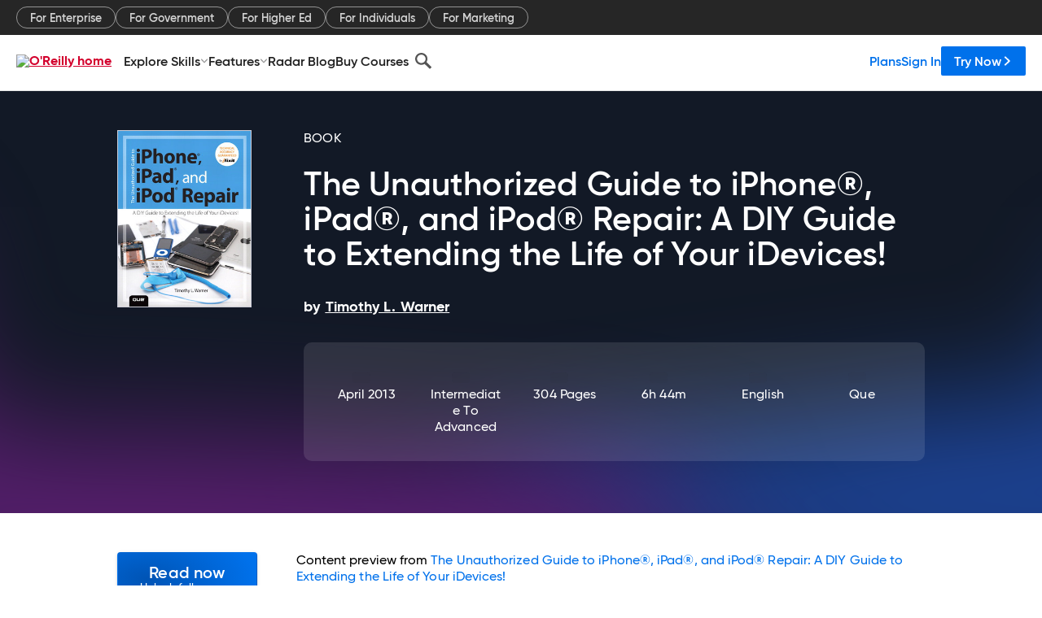

--- FILE ---
content_type: text/html; charset=utf-8
request_url: https://www.oreilly.com/library/view/the-unauthorized-guide/9780133380903/ch09.html
body_size: 36889
content:
<!DOCTYPE html>
<html lang="en"><head><meta charSet="utf-8"/><meta name="viewport" content="width=device-width, initial-scale=1"/><link rel="preload" as="image" href="https://cdn.oreillystatic.com/images/sitewide-headers/oreilly_logo_mark_red.svg"/><link rel="preload" as="image" href="https://cdn.oreillystatic.com/oreilly/images/app-store-logo.png"/><link rel="preload" as="image" href="https://cdn.oreillystatic.com/oreilly/images/google-play-logo.png"/><link rel="preload" as="image" href="https://cdn.oreillystatic.com/oreilly/images/roku-tv-logo.png"/><link rel="preload" as="image" href="https://cdn.oreillystatic.com/oreilly/images/amazon-appstore-logo.png"/><meta name="theme-color" content="#B9002D"/><link rel="preconnect" href="https://cdn.oreillystatic.com" crossorigin=""/><link rel="preload" href="https://cdn.oreillystatic.com/fonts/Gilroy/Family/gilroy-bold.woff2" as="font" type="font/woff2" crossorigin="anonymous"/><link rel="preload" href="https://cdn.oreillystatic.com/fonts/Gilroy/Family/gilroy-regular.woff2" as="font" type="font/woff2" crossorigin="anonymous"/><link rel="preload" href="https://cdn.oreillystatic.com/fonts/Gilroy/Family/gilroy-medium.woff2" as="font" type="font/woff2" crossorigin="anonymous"/><link rel="preload" href="https://cdn.oreillystatic.com/fonts/Gilroy/Family/gilroy-semibold.woff2" as="font" type="font/woff2" crossorigin="anonymous"/><link rel="preload" href="https://cdn.oreillystatic.com/fonts/GuardianText/GuardianTextSans-Medium-Web.woff2" as="font" type="font/woff2" crossorigin="anonymous"/><link rel="preload" href="https://cdn.oreillystatic.com/fonts/GuardianText/GuardianTextSans-Regular-Web.woff2" as="font" type="font/woff2" crossorigin="anonymous"/><link rel="shortcut icon" href="//www.oreilly.com/favicon.ico"/><meta name="robots" content="index, follow"/><meta name="author" content="Timothy L. Warner"/><meta name="publisher" content="Que"/><meta property="og:title" content="The Unauthorized Guide to iPhone®, iPad®, and iPod® Repair: A DIY Guide to Extending the Life of Your iDevices!"/><meta property="og:url" content="https://www.oreilly.com/library/view/the-unauthorized-guide/9780133380903/ch09.html"/><meta property="og:site_name" content="O’Reilly Online Learning"/><meta property="og:type" content="book"/><meta property="og:image" content="https://www.oreilly.com/library/cover/9780133380903/1200w630h/"/><meta property="og:image:secure_url" content="https://www.oreilly.com/library/cover/9780133380903/1200w630h/"/><meta property="og:image:width" content="1200"/><meta property="og:image:height" content="630"/><meta name="twitter:card" content="summary_large_image"/><meta name="twitter:image" content="https://www.oreilly.com/library/cover/9780133380903/1200w630h/"/><meta name="twitter:site" content="@OReillyMedia"/><meta name="twitter:title" content="The Unauthorized Guide to iPhone®, iPad®, and iPod® Repair: A DIY Guide to Extending the Life of Your iDevices!"/><meta property="og:book:isbn" content="9780133380903"/><meta property="og:book:author" content="Timothy L. Warner"/><title>9. iPad 3rd and 4th Generation Disassembly and Reassembly - The Unauthorized Guide to iPhone®, iPad®, and iPod® Repair: A DIY Guide to Extending the Life of Your iDevices! [Book]</title><meta property="og:description" content="9. iPad 3rd and 4th Generation Disassembly and Reassembly In Chapter 8, “iPad 2nd Generation Disassembly and Reassembly,” I told you that Apple replaced the iPad 3rd generation... - Selection from The Unauthorized Guide to iPhone®, iPad®, and iPod® Repair: A DIY Guide to Extending the Life of Your iDevices! [Book]"/><meta name="description" content="9. iPad 3rd and 4th Generation Disassembly and Reassembly In Chapter 8, “iPad 2nd Generation Disassembly and Reassembly,” I told you that Apple replaced the iPad 3rd generation... - Selection from The Unauthorized Guide to iPhone®, iPad®, and iPod® Repair: A DIY Guide to Extending the Life of Your iDevices! [Book]"/><link rel="stylesheet" href="/library/view/dist/client-render.EC6TFHVT.css"/><script>
        (function(h,o,u,n,d) {
          h=h[d]=h[d]||{q:[],onReady:function(c){h.q.push(c)}}
          d=o.createElement(u);d.async=1;d.src=n
          n=o.getElementsByTagName(u)[0];n.parentNode.insertBefore(d,n)
        })(window,document,'script','https://www.datadoghq-browser-agent.com/us1/v5/datadog-rum.js','DD_RUM')
        window.DD_RUM.onReady(function() {
          window.DD_RUM.init({
            clientToken: 'pubeafb4991c8bdcd260cd154294ece7a74',
            applicationId: '9f3d6547-b090-49ef-8a36-89b64f3ee2c5',
            site: 'datadoghq.com',
            service: 'preview_content_viewer-browser',
            env: 'production',
            sessionSampleRate: Number('' || 10),
            sessionReplaySampleRate: Number('' || 10),
            trackUserInteractions: Boolean('' || false),
            trackResources: true,
            trackLongTasks: true,
            defaultPrivacyLevel: 'mask'
          });
        })
      </script><script type="text/javascript">
                  htmlContext = {"basePath":"/library/view","enableMswIntegration":false,"env":{"DATADOG_RUM_APPLICATION_ID":"9f3d6547-b090-49ef-8a36-89b64f3ee2c5","DATADOG_RUM_CLIENT_TOKEN":"pubeafb4991c8bdcd260cd154294ece7a74","ENABLE_BROWSER_LOGGER":"true","ENV":"production","GOOGLE_TAG_MANAGER_ACCOUNT":"GTM-5P4V6Z","LOG_LEVEL":"error"},"frameworkAssets":[],"isDev":false,"manifest":{"observers.js":"observers-6WXBYRSY.js","esm.js":"esm-ZEVP4DAS.js","index.esm.js":"index.esm-WJLOYNAR.js","client-render.js":"client-render.CQHTPFSN.js","chunk.js":"chunk-DGJUBN33.js","-ZLS5SCVW.js":"WDYDFRGG-ZLS5SCVW.js","-UHF522OE.js":"2SSKDMRQ-UHF522OE.js","worker.js":"worker-C5J6PNIN.js","rrweb-plugin-console-record.js":"rrweb-plugin-console-record-T6AGXEHB.js","rrweb-record.js":"rrweb-record-EYD7VC6T.js","client-render.css":"client-render.EC6TFHVT.css"},"preloadedAssets":[{"href":"https://cdn.oreillystatic.com/fonts/Gilroy/Family/gilroy-bold.woff2","as":"font","type":"font/woff2","crossOrigin":"anonymous"},{"href":"https://cdn.oreillystatic.com/fonts/Gilroy/Family/gilroy-regular.woff2","as":"font","type":"font/woff2","crossOrigin":"anonymous"},{"href":"https://cdn.oreillystatic.com/fonts/Gilroy/Family/gilroy-medium.woff2","as":"font","type":"font/woff2","crossOrigin":"anonymous"},{"href":"https://cdn.oreillystatic.com/fonts/Gilroy/Family/gilroy-semibold.woff2","as":"font","type":"font/woff2","crossOrigin":"anonymous"},{"href":"https://cdn.oreillystatic.com/fonts/GuardianText/GuardianTextSans-Medium-Web.woff2","as":"font","type":"font/woff2","crossOrigin":"anonymous"},{"href":"https://cdn.oreillystatic.com/fonts/GuardianText/GuardianTextSans-Regular-Web.woff2","as":"font","type":"font/woff2","crossOrigin":"anonymous"}],"name":"preview_content_viewer"};
                  initialStoreData = {"aiChat":{"isOpen":false,"data":{}},"environment":{"origin":"https://internal-ingress.platform.gcp.oreilly.com","env":"production","nodeEnv":"production","logLevel":"error","learningOrigin":"https://learning.oreilly.com","ingressedPaths":["/library/view","/videos"],"apiPath":"/api/web/library/view","basePath":"/library/view","publicPath":"/library/view/dist/","routerBasePath":"/"},"jwt":{"_loadingState":"FAILURE","_error":"No jwt on request."},"ldFeatureFlags":{"_loadingState":"FAILURE","_error":{}},"navigationAndAnnouncements":{"announcements":[],"links":{"header":[{"name":"Enterprise","link":"/enterprise/","icon":"","classname":"","description":"","isExternal":false,"groups":["header"],"syntheticsId":"","children":[]},{"name":"Pricing","link":"/pricing/","icon":"","classname":"","description":"","isExternal":false,"groups":["header"],"syntheticsId":"","children":[]}],"footer":[{"name":"About O’Reilly","link":"/about/","icon":"","classname":"","description":"","isExternal":false,"groups":["footer"],"syntheticsId":"","children":[]},{"name":"Teach/write/train","link":"/work-with-us.html","icon":"","classname":"","description":"","isExternal":false,"groups":["footer"],"syntheticsId":"","children":[]},{"name":"Careers","link":"/careers/","icon":"","classname":"","description":"","isExternal":false,"groups":["footer"],"syntheticsId":"","children":[]},{"name":"Community partners","link":"/partner/signup.csp","icon":"","classname":"","description":"","isExternal":false,"groups":["footer"],"syntheticsId":"","children":[]},{"name":"Affiliate program","link":"/affiliates/","icon":"","classname":"","description":"","isExternal":false,"groups":["footer"],"syntheticsId":"","children":[]},{"name":"Diversity","link":"/diversity/","icon":"","classname":"","description":"","isExternal":false,"groups":["footer"],"syntheticsId":"","children":[]},{"name":"Support","link":"https://www.oreilly.com/online-learning/support/","icon":"","classname":"","description":"","isExternal":false,"groups":["footer"],"syntheticsId":"","children":[]},{"name":"Contact us","link":"/about/contact.html","icon":"","classname":"","description":"","isExternal":false,"groups":["footer"],"syntheticsId":"","children":[]},{"name":"Newsletters","link":"https://www.oreilly.com/emails/newsletters/","icon":"","classname":"","description":"","isExternal":false,"groups":["footer"],"syntheticsId":"","children":[]}],"marketing-header":[{"name":"For Enterprise","link":"https://www.oreilly.com/online-learning/teams.html","icon":"","classname":"","description":"","isExternal":false,"groups":["marketing-header"],"syntheticsId":"","children":[]},{"name":"For Government","link":"https://www.oreilly.com/online-learning/government.html","icon":"","classname":"","description":"","isExternal":false,"groups":["marketing-header"],"syntheticsId":"","children":[]},{"name":"For Higher Ed","link":"https://www.oreilly.com/online-learning/academic.html","icon":"","classname":"","description":"","isExternal":false,"groups":["marketing-header"],"syntheticsId":"","children":[]},{"name":"For Individuals","link":"https://www.oreilly.com/online-learning/individuals.html","icon":"","classname":"","description":"","isExternal":false,"groups":["marketing-header"],"syntheticsId":"","children":[]},{"name":"For Marketing","link":"https://www.oreilly.com/content-marketing-solutions.html","icon":"","classname":"","description":"","isExternal":false,"groups":["marketing-header"],"syntheticsId":"","children":[]}],"fineprint":[{"name":"Terms of Service","link":"https://www.oreilly.com/terms/","icon":"","classname":"","description":"","isExternal":false,"groups":["fineprint"],"syntheticsId":"","children":[]},{"name":"Privacy Policy","link":"/privacy","icon":"","classname":"","description":"","isExternal":false,"groups":["fineprint"],"syntheticsId":"","children":[]},{"name":"Editorial Independence","link":"/about/editorial_independence.html","icon":"","classname":"","description":"","isExternal":false,"groups":["fineprint"],"syntheticsId":"","children":[]},{"name":"Modern Slavery Act Statement","link":"https://www.oreilly.com/modern-slavery-act-transparency-statement.html","icon":"","classname":"","description":"","isExternal":false,"groups":["fineprint"],"syntheticsId":"","children":[]}],"anon-header":[{"name":"Explore Skills","link":"#","icon":"","classname":"","description":"","isExternal":false,"groups":["anon-header","topbar-left"],"syntheticsId":"","children":[{"name":"Cloud Computing","link":"/search/skills/cloud-computing/","icon":"","classname":"","description":"","isExternal":false,"groups":["topbar-left"],"syntheticsId":"","children":[{"name":"Microsoft Azure","link":"/search/skills/microsoft-azure/","icon":"","classname":"","syntheticsId":""},{"name":"Amazon Web Services (AWS)","link":"/search/skills/amazon-web-services-aws/","icon":"","classname":"","syntheticsId":""},{"name":"Google Cloud","link":"/search/skills/google-cloud/","icon":"","classname":"","syntheticsId":""},{"name":"Cloud Migration","link":"/search/skills/cloud-migration/","icon":"","classname":"","syntheticsId":""},{"name":"Cloud Deployment","link":"/search/skills/cloud-deployment/","icon":"","classname":"","syntheticsId":""},{"name":"Cloud Platforms","link":"/search/skills/cloud-platforms/","icon":"","classname":"","syntheticsId":""}]},{"name":"Data Engineering","link":"/search/skills/data-engineering/","icon":"","classname":"","description":"","isExternal":false,"groups":["topbar-left"],"syntheticsId":"","children":[{"name":"Data Warehouse","link":"/search/skills/data-warehouse/","icon":"","classname":"","syntheticsId":""},{"name":"SQL","link":"/search/skills/sql/","icon":"","classname":"","syntheticsId":""},{"name":"Apache Spark","link":"/search/skills/apache-spark/","icon":"","classname":"","syntheticsId":""},{"name":"Microsoft SQL Server","link":"/search/skills/microsoft-sql-server/","icon":"","classname":"","syntheticsId":""},{"name":"MySQL","link":"/search/skills/mysql/","icon":"","classname":"","syntheticsId":""},{"name":"Kafka","link":"/search/skills/kafka/","icon":"","classname":"","syntheticsId":""},{"name":"Data Lake","link":"/search/skills/data-lake/","icon":"","classname":"","syntheticsId":""},{"name":"Streaming & Messaging","link":"/search/skills/streaming-messaging/","icon":"","classname":"","syntheticsId":""},{"name":"NoSQL Databases","link":"/search/skills/nosql-databases/","icon":"","classname":"","syntheticsId":""},{"name":"Relational Databases","link":"/search/skills/relational-databases/","icon":"","classname":"","syntheticsId":""}]},{"name":"Data Science","link":"/search/skills/data-science/","icon":"","classname":"","description":"","isExternal":false,"groups":["topbar-left"],"syntheticsId":"","children":[{"name":"Pandas","link":"/search/topics/pandas/","icon":"","classname":"","syntheticsId":""},{"name":"R","link":"/search/topics/r/","icon":"","classname":"","syntheticsId":""},{"name":"MATLAB","link":"/search/topics/matlab/","icon":"","classname":"","syntheticsId":""},{"name":"SAS","link":"/search/topics/sas/","icon":"","classname":"","syntheticsId":""},{"name":"D3","link":"/search/topics/d3/","icon":"","classname":"","syntheticsId":""},{"name":"Power BI","link":"/search/topics/power-bi/","icon":"","classname":"","syntheticsId":""},{"name":"Tableau","link":"/search/topics/tableau/","icon":"","classname":"","syntheticsId":""},{"name":"Statistics","link":"/search/topics/statistics/","icon":"","classname":"","syntheticsId":""},{"name":"Exploratory Data Analysis","link":"/search/topics/exploratory-data-analysis/","icon":"","classname":"","syntheticsId":""},{"name":"Data Visualization","link":"/search/topics/data-visualization/","icon":"","classname":"","syntheticsId":""}]},{"name":"AI & ML","link":"/search/skills/ai-ml/","icon":"","classname":"","description":"","isExternal":false,"groups":["topbar-left"],"syntheticsId":"","children":[{"name":"Generative AI","link":"/search/skills/generative-ai/","icon":"","classname":"","syntheticsId":""},{"name":"Machine Learning","link":"/search/skills/machine-learning/","icon":"","classname":"","syntheticsId":""},{"name":"Artificial Intelligence (AI)","link":"/search/skills/artificial-intelligence-ai/","icon":"","classname":"","syntheticsId":""},{"name":"Deep Learning","link":"/search/skills/deep-learning/","icon":"","classname":"","syntheticsId":""},{"name":"Reinforcement Learning","link":"/search/skills/reinforcement-learning/","icon":"","classname":"","syntheticsId":""},{"name":"Natural Language Processing","link":"/search/skills/natural-language-processing/","icon":"","classname":"","syntheticsId":""},{"name":"TensorFlow","link":"/search/skills/tensorflow/","icon":"","classname":"","syntheticsId":""},{"name":"Scikit-Learn","link":"/search/skills/scikit-learn/","icon":"","classname":"","syntheticsId":""},{"name":"Hyperparameter Tuning","link":"/search/skills/hyperparameter-tuning/","icon":"","classname":"","syntheticsId":""},{"name":"MLOps","link":"/search/skills/mlops/","icon":"","classname":"","syntheticsId":""}]},{"name":"Programming Languages","link":"/search/skills/programming-languages/","icon":"","classname":"","description":"","isExternal":false,"groups":["topbar-left"],"syntheticsId":"","children":[{"name":"Java","link":"/search/skills/java/","icon":"","classname":"","syntheticsId":""},{"name":"JavaScript","link":"/search/skills/javascript/","icon":"","classname":"","syntheticsId":""},{"name":"Spring","link":"/search/skills/spring/","icon":"","classname":"","syntheticsId":""},{"name":"Python","link":"/search/skills/python/","icon":"","classname":"","syntheticsId":""},{"name":"Go","link":"/search/skills/go/","icon":"","classname":"","syntheticsId":""},{"name":"C#","link":"/search/skills/c-sharp/","icon":"","classname":"","syntheticsId":""},{"name":"C++","link":"/search/skills/c-plus-plus/","icon":"","classname":"","syntheticsId":""},{"name":"C","link":"/search/skills/c/","icon":"","classname":"","syntheticsId":""},{"name":"Swift","link":"/search/skills/swift/","icon":"","classname":"","syntheticsId":""},{"name":"Rust","link":"/search/skills/rust/","icon":"","classname":"","syntheticsId":""},{"name":"Functional Programming","link":"/search/skills/functional-programming/","icon":"","classname":"","syntheticsId":""}]},{"name":"Software Architecture","link":"/search/skills/software-architecture/","icon":"","classname":"","description":"","isExternal":false,"groups":["topbar-left"],"syntheticsId":"","children":[{"name":"Object-Oriented","link":"/search/skills/object-oriented-architecture/","icon":"","classname":"","syntheticsId":""},{"name":"Distributed Systems","link":"/search/skills/distributed-systems/","icon":"","classname":"","syntheticsId":""},{"name":"Domain-Driven Design","link":"/search/skills/domain-driven-design/","icon":"","classname":"","syntheticsId":""},{"name":"Architectural Patterns","link":"/search/skills/architectural-patterns/","icon":"","classname":"","syntheticsId":""}]},{"name":"IT/Ops","link":"/search/skills/it-operations/","icon":"","classname":"","description":"","isExternal":false,"groups":["topbar-left"],"syntheticsId":"","children":[{"name":"Kubernetes","link":"/search/topics/kubernetes/","icon":"","classname":"","syntheticsId":""},{"name":"Docker","link":"/search/topics/docker/","icon":"","classname":"","syntheticsId":""},{"name":"GitHub","link":"/search/topics/github/","icon":"","classname":"","syntheticsId":""},{"name":"Terraform","link":"/search/topics/terraform/","icon":"","classname":"","syntheticsId":""},{"name":"Continuous Delivery","link":"/search/topics/continuous-delivery/","icon":"","classname":"","syntheticsId":""},{"name":"Continuous Integration","link":"/search/topics/continuous-integration/","icon":"","classname":"","syntheticsId":""},{"name":"Database Administration","link":"/search/topics/database-administration/","icon":"","classname":"","syntheticsId":""},{"name":"Computer Networking","link":"/search/topics/computer-networking/","icon":"","classname":"","syntheticsId":""},{"name":"Operating Systems","link":"/search/topics/operating-systems/","icon":"","classname":"","syntheticsId":""},{"name":"IT Certifications","link":"/search/topics/it-certifications/","icon":"","classname":"","syntheticsId":""}]},{"name":"Security","link":"/search/skills/security/","icon":"","classname":"","description":"","isExternal":false,"groups":["topbar-left"],"syntheticsId":"","children":[{"name":"Network Security","link":"/search/skills/network-security/","icon":"","classname":"","syntheticsId":""},{"name":"Application Security","link":"/search/skills/application-security/","icon":"","classname":"","syntheticsId":""},{"name":"Incident Response","link":"/search/skills/incident-response/","icon":"","classname":"","syntheticsId":""},{"name":"Zero Trust Model","link":"/search/skills/zero-trust-model/","icon":"","classname":"","syntheticsId":""},{"name":"Disaster Recovery","link":"/search/skills/disaster-recovery/","icon":"","classname":"","syntheticsId":""},{"name":"Penetration Testing / Ethical Hacking","link":"/search/skills/penetration-testing-ethical-hacking/","icon":"","classname":"","syntheticsId":""},{"name":"Governance","link":"/search/skills/governance/","icon":"","classname":"","syntheticsId":""},{"name":"Malware","link":"/search/skills/malware/","icon":"","classname":"","syntheticsId":""},{"name":"Security Architecture","link":"/search/skills/security-architecture/","icon":"","classname":"","syntheticsId":""},{"name":"Security Engineering","link":"/search/skills/security-engineering/","icon":"","classname":"","syntheticsId":""},{"name":"Security Certifications","link":"/search/skills/security-certifications/","icon":"","classname":"","syntheticsId":""}]},{"name":"Design","link":"/search/skills/design/","icon":"","classname":"","description":"","isExternal":false,"groups":["topbar-left"],"syntheticsId":"","children":[{"name":"Web Design","link":"/search/skills/web-design/","icon":"","classname":"","syntheticsId":""},{"name":"Graphic Design","link":"/search/skills/graphic-design/","icon":"","classname":"","syntheticsId":""},{"name":"Interaction Design","link":"/search/skills/interaction-design/","icon":"","classname":"","syntheticsId":""},{"name":"Film & Video","link":"/search/skills/film-video/","icon":"","classname":"","syntheticsId":""},{"name":"User Experience (UX)","link":"/search/skills/user-experience-ux/","icon":"","classname":"","syntheticsId":""},{"name":"Design Process","link":"/search/skills/design-process/","icon":"","classname":"","syntheticsId":""},{"name":"Design Tools","link":"/search/skills/design-tools/","icon":"","classname":"","syntheticsId":""}]},{"name":"Business","link":"/search/skills/business/","icon":"","classname":"","description":"","isExternal":false,"groups":["topbar-left"],"syntheticsId":"","children":[{"name":"Agile","link":"/search/skills/agile/","icon":"","classname":"","syntheticsId":""},{"name":"Project Management","link":"/search/skills/project-management/","icon":"","classname":"","syntheticsId":""},{"name":"Product Management","link":"/search/skills/product-management/","icon":"","classname":"","syntheticsId":""},{"name":"Marketing","link":"/search/skills/marketing/","icon":"","classname":"","syntheticsId":""},{"name":"Human Resources","link":"/search/skills/human-resources/","icon":"","classname":"","syntheticsId":""},{"name":"Finance","link":"/search/skills/finance/","icon":"","classname":"","syntheticsId":""},{"name":"Team Management","link":"/search/skills/team-management/","icon":"","classname":"","syntheticsId":""},{"name":"Business Strategy","link":"/search/skills/business-strategy/","icon":"","classname":"","syntheticsId":""},{"name":"Digital Transformation","link":"/search/skills/digital-transformation/","icon":"","classname":"","syntheticsId":""},{"name":"Organizational Leadership","link":"/search/skills/organizational-leadership/","icon":"","classname":"","syntheticsId":""}]},{"name":"Soft Skills","link":"/search/skills/soft-skills/","icon":"","classname":"","description":"","isExternal":false,"groups":["topbar-left"],"syntheticsId":"","children":[{"name":"Professional Communication","link":"/search/skills/professional-communication/","icon":"","classname":"","syntheticsId":""},{"name":"Emotional Intelligence","link":"/search/skills/emotional-intelligence/","icon":"","classname":"","syntheticsId":""},{"name":"Presentation Skills","link":"/search/skills/presentation-skills/","icon":"","classname":"","syntheticsId":""},{"name":"Innovation","link":"/search/skills/innovation/","icon":"","classname":"","syntheticsId":""},{"name":"Critical Thinking","link":"/search/skills/critical-thinking/","icon":"","classname":"","syntheticsId":""},{"name":"Public Speaking","link":"/search/skills/public-speaking/","icon":"","classname":"","syntheticsId":""},{"name":"Collaboration","link":"/search/skills/collaboration/","icon":"","classname":"","syntheticsId":""},{"name":"Personal Productivity","link":"/search/skills/personal-productivity/","icon":"","classname":"","syntheticsId":""},{"name":"Confidence / Motivation","link":"/search/skills/confidence-motivation/","icon":"","classname":"","syntheticsId":""}]}]},{"name":"Features","link":"/online-learning/features.html","icon":"","classname":"","description":"","isExternal":false,"groups":["anon-header"],"syntheticsId":"","children":[{"name":"All features","link":"/online-learning/features.html","icon":"","classname":"","description":"","isExternal":false,"groups":["anon-header"],"syntheticsId":"","children":[]},{"name":"Verifiable skills","link":"/online-learning/verifiable-skills.html","icon":"","classname":"","description":"","isExternal":false,"groups":["anon-header"],"syntheticsId":"","children":[]},{"name":"AI Academy","link":"/online-learning/ai-academy.html","icon":"","classname":"","description":"","isExternal":false,"groups":["anon-header"],"syntheticsId":"","children":[]},{"name":"Courses","link":"/online-learning/courses.html","icon":"","classname":"","description":"","isExternal":false,"groups":["anon-header"],"syntheticsId":"","children":[]},{"name":"Certifications","link":"/online-learning/feature-certification.html","icon":"","classname":"","description":"","isExternal":false,"groups":["anon-header"],"syntheticsId":"","children":[]},{"name":"Interactive learning","link":"/online-learning/intro-interactive-learning.html","icon":"","classname":"","description":"","isExternal":false,"groups":["anon-header"],"syntheticsId":"","children":[]},{"name":"Live events","link":"/online-learning/live-events.html","icon":"","classname":"","description":"","isExternal":false,"groups":["anon-header"],"syntheticsId":"","children":[]},{"name":"Superstreams","link":"/products/superstreams.html","icon":"","classname":"","description":"","isExternal":false,"groups":["anon-header"],"syntheticsId":"","children":[]},{"name":"Answers","link":"/online-learning/feature-answers.html","icon":"","classname":"","description":"","isExternal":false,"groups":["anon-header"],"syntheticsId":"","children":[]},{"name":"Insights reporting","link":"/online-learning/insights-dashboard.html","icon":"","classname":"","description":"","isExternal":false,"groups":["anon-header"],"syntheticsId":"","children":[]}]},{"name":"Radar Blog","link":"/radar/","icon":"","classname":"","description":"","isExternal":false,"groups":["anon-header"],"syntheticsId":"","children":[]},{"name":"Buy Courses","link":"/live/","icon":"","classname":"","description":"","isExternal":false,"groups":["anon-header"],"syntheticsId":"","children":[]}],"topbar-left":[{"name":"Explore Skills","link":"#","icon":"","classname":"","description":"","isExternal":false,"groups":["anon-header","topbar-left"],"syntheticsId":"","children":[{"name":"Cloud Computing","link":"/search/skills/cloud-computing/","icon":"","classname":"","description":"","isExternal":false,"groups":["topbar-left"],"syntheticsId":"","children":[{"name":"Microsoft Azure","link":"/search/skills/microsoft-azure/","icon":"","classname":"","syntheticsId":""},{"name":"Amazon Web Services (AWS)","link":"/search/skills/amazon-web-services-aws/","icon":"","classname":"","syntheticsId":""},{"name":"Google Cloud","link":"/search/skills/google-cloud/","icon":"","classname":"","syntheticsId":""},{"name":"Cloud Migration","link":"/search/skills/cloud-migration/","icon":"","classname":"","syntheticsId":""},{"name":"Cloud Deployment","link":"/search/skills/cloud-deployment/","icon":"","classname":"","syntheticsId":""},{"name":"Cloud Platforms","link":"/search/skills/cloud-platforms/","icon":"","classname":"","syntheticsId":""}]},{"name":"Data Engineering","link":"/search/skills/data-engineering/","icon":"","classname":"","description":"","isExternal":false,"groups":["topbar-left"],"syntheticsId":"","children":[{"name":"Data Warehouse","link":"/search/skills/data-warehouse/","icon":"","classname":"","syntheticsId":""},{"name":"SQL","link":"/search/skills/sql/","icon":"","classname":"","syntheticsId":""},{"name":"Apache Spark","link":"/search/skills/apache-spark/","icon":"","classname":"","syntheticsId":""},{"name":"Microsoft SQL Server","link":"/search/skills/microsoft-sql-server/","icon":"","classname":"","syntheticsId":""},{"name":"MySQL","link":"/search/skills/mysql/","icon":"","classname":"","syntheticsId":""},{"name":"Kafka","link":"/search/skills/kafka/","icon":"","classname":"","syntheticsId":""},{"name":"Data Lake","link":"/search/skills/data-lake/","icon":"","classname":"","syntheticsId":""},{"name":"Streaming & Messaging","link":"/search/skills/streaming-messaging/","icon":"","classname":"","syntheticsId":""},{"name":"NoSQL Databases","link":"/search/skills/nosql-databases/","icon":"","classname":"","syntheticsId":""},{"name":"Relational Databases","link":"/search/skills/relational-databases/","icon":"","classname":"","syntheticsId":""}]},{"name":"Data Science","link":"/search/skills/data-science/","icon":"","classname":"","description":"","isExternal":false,"groups":["topbar-left"],"syntheticsId":"","children":[{"name":"Pandas","link":"/search/topics/pandas/","icon":"","classname":"","syntheticsId":""},{"name":"R","link":"/search/topics/r/","icon":"","classname":"","syntheticsId":""},{"name":"MATLAB","link":"/search/topics/matlab/","icon":"","classname":"","syntheticsId":""},{"name":"SAS","link":"/search/topics/sas/","icon":"","classname":"","syntheticsId":""},{"name":"D3","link":"/search/topics/d3/","icon":"","classname":"","syntheticsId":""},{"name":"Power BI","link":"/search/topics/power-bi/","icon":"","classname":"","syntheticsId":""},{"name":"Tableau","link":"/search/topics/tableau/","icon":"","classname":"","syntheticsId":""},{"name":"Statistics","link":"/search/topics/statistics/","icon":"","classname":"","syntheticsId":""},{"name":"Exploratory Data Analysis","link":"/search/topics/exploratory-data-analysis/","icon":"","classname":"","syntheticsId":""},{"name":"Data Visualization","link":"/search/topics/data-visualization/","icon":"","classname":"","syntheticsId":""}]},{"name":"AI & ML","link":"/search/skills/ai-ml/","icon":"","classname":"","description":"","isExternal":false,"groups":["topbar-left"],"syntheticsId":"","children":[{"name":"Generative AI","link":"/search/skills/generative-ai/","icon":"","classname":"","syntheticsId":""},{"name":"Machine Learning","link":"/search/skills/machine-learning/","icon":"","classname":"","syntheticsId":""},{"name":"Artificial Intelligence (AI)","link":"/search/skills/artificial-intelligence-ai/","icon":"","classname":"","syntheticsId":""},{"name":"Deep Learning","link":"/search/skills/deep-learning/","icon":"","classname":"","syntheticsId":""},{"name":"Reinforcement Learning","link":"/search/skills/reinforcement-learning/","icon":"","classname":"","syntheticsId":""},{"name":"Natural Language Processing","link":"/search/skills/natural-language-processing/","icon":"","classname":"","syntheticsId":""},{"name":"TensorFlow","link":"/search/skills/tensorflow/","icon":"","classname":"","syntheticsId":""},{"name":"Scikit-Learn","link":"/search/skills/scikit-learn/","icon":"","classname":"","syntheticsId":""},{"name":"Hyperparameter Tuning","link":"/search/skills/hyperparameter-tuning/","icon":"","classname":"","syntheticsId":""},{"name":"MLOps","link":"/search/skills/mlops/","icon":"","classname":"","syntheticsId":""}]},{"name":"Programming Languages","link":"/search/skills/programming-languages/","icon":"","classname":"","description":"","isExternal":false,"groups":["topbar-left"],"syntheticsId":"","children":[{"name":"Java","link":"/search/skills/java/","icon":"","classname":"","syntheticsId":""},{"name":"JavaScript","link":"/search/skills/javascript/","icon":"","classname":"","syntheticsId":""},{"name":"Spring","link":"/search/skills/spring/","icon":"","classname":"","syntheticsId":""},{"name":"Python","link":"/search/skills/python/","icon":"","classname":"","syntheticsId":""},{"name":"Go","link":"/search/skills/go/","icon":"","classname":"","syntheticsId":""},{"name":"C#","link":"/search/skills/c-sharp/","icon":"","classname":"","syntheticsId":""},{"name":"C++","link":"/search/skills/c-plus-plus/","icon":"","classname":"","syntheticsId":""},{"name":"C","link":"/search/skills/c/","icon":"","classname":"","syntheticsId":""},{"name":"Swift","link":"/search/skills/swift/","icon":"","classname":"","syntheticsId":""},{"name":"Rust","link":"/search/skills/rust/","icon":"","classname":"","syntheticsId":""},{"name":"Functional Programming","link":"/search/skills/functional-programming/","icon":"","classname":"","syntheticsId":""}]},{"name":"Software Architecture","link":"/search/skills/software-architecture/","icon":"","classname":"","description":"","isExternal":false,"groups":["topbar-left"],"syntheticsId":"","children":[{"name":"Object-Oriented","link":"/search/skills/object-oriented-architecture/","icon":"","classname":"","syntheticsId":""},{"name":"Distributed Systems","link":"/search/skills/distributed-systems/","icon":"","classname":"","syntheticsId":""},{"name":"Domain-Driven Design","link":"/search/skills/domain-driven-design/","icon":"","classname":"","syntheticsId":""},{"name":"Architectural Patterns","link":"/search/skills/architectural-patterns/","icon":"","classname":"","syntheticsId":""}]},{"name":"IT/Ops","link":"/search/skills/it-operations/","icon":"","classname":"","description":"","isExternal":false,"groups":["topbar-left"],"syntheticsId":"","children":[{"name":"Kubernetes","link":"/search/topics/kubernetes/","icon":"","classname":"","syntheticsId":""},{"name":"Docker","link":"/search/topics/docker/","icon":"","classname":"","syntheticsId":""},{"name":"GitHub","link":"/search/topics/github/","icon":"","classname":"","syntheticsId":""},{"name":"Terraform","link":"/search/topics/terraform/","icon":"","classname":"","syntheticsId":""},{"name":"Continuous Delivery","link":"/search/topics/continuous-delivery/","icon":"","classname":"","syntheticsId":""},{"name":"Continuous Integration","link":"/search/topics/continuous-integration/","icon":"","classname":"","syntheticsId":""},{"name":"Database Administration","link":"/search/topics/database-administration/","icon":"","classname":"","syntheticsId":""},{"name":"Computer Networking","link":"/search/topics/computer-networking/","icon":"","classname":"","syntheticsId":""},{"name":"Operating Systems","link":"/search/topics/operating-systems/","icon":"","classname":"","syntheticsId":""},{"name":"IT Certifications","link":"/search/topics/it-certifications/","icon":"","classname":"","syntheticsId":""}]},{"name":"Security","link":"/search/skills/security/","icon":"","classname":"","description":"","isExternal":false,"groups":["topbar-left"],"syntheticsId":"","children":[{"name":"Network Security","link":"/search/skills/network-security/","icon":"","classname":"","syntheticsId":""},{"name":"Application Security","link":"/search/skills/application-security/","icon":"","classname":"","syntheticsId":""},{"name":"Incident Response","link":"/search/skills/incident-response/","icon":"","classname":"","syntheticsId":""},{"name":"Zero Trust Model","link":"/search/skills/zero-trust-model/","icon":"","classname":"","syntheticsId":""},{"name":"Disaster Recovery","link":"/search/skills/disaster-recovery/","icon":"","classname":"","syntheticsId":""},{"name":"Penetration Testing / Ethical Hacking","link":"/search/skills/penetration-testing-ethical-hacking/","icon":"","classname":"","syntheticsId":""},{"name":"Governance","link":"/search/skills/governance/","icon":"","classname":"","syntheticsId":""},{"name":"Malware","link":"/search/skills/malware/","icon":"","classname":"","syntheticsId":""},{"name":"Security Architecture","link":"/search/skills/security-architecture/","icon":"","classname":"","syntheticsId":""},{"name":"Security Engineering","link":"/search/skills/security-engineering/","icon":"","classname":"","syntheticsId":""},{"name":"Security Certifications","link":"/search/skills/security-certifications/","icon":"","classname":"","syntheticsId":""}]},{"name":"Design","link":"/search/skills/design/","icon":"","classname":"","description":"","isExternal":false,"groups":["topbar-left"],"syntheticsId":"","children":[{"name":"Web Design","link":"/search/skills/web-design/","icon":"","classname":"","syntheticsId":""},{"name":"Graphic Design","link":"/search/skills/graphic-design/","icon":"","classname":"","syntheticsId":""},{"name":"Interaction Design","link":"/search/skills/interaction-design/","icon":"","classname":"","syntheticsId":""},{"name":"Film & Video","link":"/search/skills/film-video/","icon":"","classname":"","syntheticsId":""},{"name":"User Experience (UX)","link":"/search/skills/user-experience-ux/","icon":"","classname":"","syntheticsId":""},{"name":"Design Process","link":"/search/skills/design-process/","icon":"","classname":"","syntheticsId":""},{"name":"Design Tools","link":"/search/skills/design-tools/","icon":"","classname":"","syntheticsId":""}]},{"name":"Business","link":"/search/skills/business/","icon":"","classname":"","description":"","isExternal":false,"groups":["topbar-left"],"syntheticsId":"","children":[{"name":"Agile","link":"/search/skills/agile/","icon":"","classname":"","syntheticsId":""},{"name":"Project Management","link":"/search/skills/project-management/","icon":"","classname":"","syntheticsId":""},{"name":"Product Management","link":"/search/skills/product-management/","icon":"","classname":"","syntheticsId":""},{"name":"Marketing","link":"/search/skills/marketing/","icon":"","classname":"","syntheticsId":""},{"name":"Human Resources","link":"/search/skills/human-resources/","icon":"","classname":"","syntheticsId":""},{"name":"Finance","link":"/search/skills/finance/","icon":"","classname":"","syntheticsId":""},{"name":"Team Management","link":"/search/skills/team-management/","icon":"","classname":"","syntheticsId":""},{"name":"Business Strategy","link":"/search/skills/business-strategy/","icon":"","classname":"","syntheticsId":""},{"name":"Digital Transformation","link":"/search/skills/digital-transformation/","icon":"","classname":"","syntheticsId":""},{"name":"Organizational Leadership","link":"/search/skills/organizational-leadership/","icon":"","classname":"","syntheticsId":""}]},{"name":"Soft Skills","link":"/search/skills/soft-skills/","icon":"","classname":"","description":"","isExternal":false,"groups":["topbar-left"],"syntheticsId":"","children":[{"name":"Professional Communication","link":"/search/skills/professional-communication/","icon":"","classname":"","syntheticsId":""},{"name":"Emotional Intelligence","link":"/search/skills/emotional-intelligence/","icon":"","classname":"","syntheticsId":""},{"name":"Presentation Skills","link":"/search/skills/presentation-skills/","icon":"","classname":"","syntheticsId":""},{"name":"Innovation","link":"/search/skills/innovation/","icon":"","classname":"","syntheticsId":""},{"name":"Critical Thinking","link":"/search/skills/critical-thinking/","icon":"","classname":"","syntheticsId":""},{"name":"Public Speaking","link":"/search/skills/public-speaking/","icon":"","classname":"","syntheticsId":""},{"name":"Collaboration","link":"/search/skills/collaboration/","icon":"","classname":"","syntheticsId":""},{"name":"Personal Productivity","link":"/search/skills/personal-productivity/","icon":"","classname":"","syntheticsId":""},{"name":"Confidence / Motivation","link":"/search/skills/confidence-motivation/","icon":"","classname":"","syntheticsId":""}]}]}],"anon-footer-left":[{"name":"About O'Reilly","link":"/about/","icon":"","classname":"","description":"","isExternal":false,"groups":["anon-footer-left"],"syntheticsId":"","children":[{"name":"Teach/Write/Train","link":"/work-with-us.html","icon":"","classname":"","description":"","isExternal":false,"groups":["anon-footer-left"],"syntheticsId":"","children":[]},{"name":"Careers","link":"/careers/","icon":"","classname":"","description":"","isExternal":false,"groups":["anon-footer-left"],"syntheticsId":"","children":[]},{"name":"O'Reilly News","link":"/press/","icon":"","classname":"","description":"","isExternal":false,"groups":["anon-footer-left"],"syntheticsId":"","children":[]},{"name":"Media Coverage","link":"/press/media-coverage.html","icon":"","classname":"","description":"","isExternal":false,"groups":["anon-footer-left"],"syntheticsId":"","children":[]},{"name":"Community Partners","link":"/partner/signup.csp","icon":"","classname":"","description":"","isExternal":false,"groups":["anon-footer-left"],"syntheticsId":"","children":[]},{"name":"Affiliate Program","link":"/affiliates/","icon":"","classname":"","description":"","isExternal":false,"groups":["anon-footer-left"],"syntheticsId":"","children":[]},{"name":"Submit an RFP","link":"/online-learning/rfp.html","icon":"","classname":"","description":"","isExternal":false,"groups":["anon-footer-left"],"syntheticsId":"","children":[]},{"name":"Diversity","link":"/diversity/","icon":"","classname":"","description":"","isExternal":false,"groups":["anon-footer-left"],"syntheticsId":"","children":[]},{"name":"Content Sponsorship","link":"/content-marketing-solutions.html","icon":"","classname":"","description":"","isExternal":false,"groups":["anon-footer-left"],"syntheticsId":"","children":[]}]}],"anon-footer-center":[{"name":"Support","link":"/online-learning/support/","icon":"","classname":"","description":"","isExternal":false,"groups":["anon-footer-center"],"syntheticsId":"","children":[{"name":"Contact Us","link":"/about/contact.html","icon":"","classname":"","description":"","isExternal":false,"groups":["anon-footer-center"],"syntheticsId":"","children":[]},{"name":"Newsletters","link":"/emails/newsletters/","icon":"","classname":"","description":"","isExternal":false,"groups":["anon-footer-center"],"syntheticsId":"","children":[]},{"name":"Privacy Policy","link":"/privacy.html","icon":"","classname":"","description":"","isExternal":false,"groups":["anon-footer-center"],"syntheticsId":"","children":[]},{"name":"AI Policy","link":"/about/oreilly-approach-to-generative-ai.html","icon":"","classname":"","description":"","isExternal":false,"groups":["anon-footer-center"],"syntheticsId":"","children":[]}]}],"anon-footer-right":[{"name":"International","link":"#","icon":"","classname":"","description":"","isExternal":false,"groups":["anon-footer-right"],"syntheticsId":"","children":[{"name":"Australia & New Zealand","link":"/online-learning/anz.html","icon":"","classname":"","description":"","isExternal":false,"groups":["anon-footer-right"],"syntheticsId":"","children":[]},{"name":"Japan","link":"https://www.oreilly.co.jp/index.shtml","icon":"","classname":"","description":"","isExternal":false,"groups":["anon-footer-right"],"syntheticsId":"","children":[]}]}],"social":[{"name":"LinkedIn","link":"https://www.linkedin.com/company/oreilly-media","icon":"linkedin","classname":"","description":"","isExternal":false,"groups":["social"],"syntheticsId":"","children":[]},{"name":"YouTube","link":"https://www.youtube.com/user/OreillyMedia","icon":"youtube","classname":"","description":"","isExternal":false,"groups":["social"],"syntheticsId":"","children":[]}]}},"playlistsCoreState":{"mostRecentPlaylistIds":[],"playlistActions":{"updatingSharing":false,"sharingErrors":{}},"playlists":{"error":"","fetching":true,"loaded":false,"playlists":[],"sharingEnabled":false},"playlistSSR":{"error":"","fetching":false,"loaded":false,"playlist":{}},"sharedPlaylist":{"error":"","fetching":false,"loaded":false,"playlist":{}}},"user":{"error":"User is not authenticated"},"userInfo":{"meta":{"error":"User is not authenticated"},"profile":{"error":null},"usageStatus":{"error":null}},"userProfile":{"error":{"message":"No encoded jwt."},"_loadingState":"FAILURE"},"appState":{"ourn":"urn:orm:book:9780133380903","title":"The Unauthorized Guide to iPhone®, iPad®, and iPod® Repair: A DIY Guide to Extending the Life of Your iDevices!"}};
                  __orm_public_path__ = window.initialStoreData?.environment?.publicPath;
                </script><script type="text/javascript">
      window.orm = window.orm || {};
      window.orm.redirect = function redirect(url) {
        window.location.assign(url);
      };
      window.orm.logger = console;
    </script><script type="text/javascript" src="https://www.datadoghq-browser-agent.com/us1/v5/datadog-logs.js"></script><script type="text/javascript">
        if (window.DD_LOGS) {
          window.DD_LOGS.init({
            clientToken: 'pub8399c9005ebe7454be1698e2aee94fba',
            site: 'datadoghq.com',
            env: 'production',
            service: 'preview_content_viewer-browser',
            sessionSampleRate: Number('' || 50),
          });
          window.DD_LOGS.logger.setLevel('error' || 'error');
          window.orm.logger = DD_LOGS.logger;
        }
      </script><script>
      // Disable analytics when hit from DD synthetics browser
      if (window._DATADOG_SYNTHETICS_BROWSER === undefined) {
        if (window.initialStoreData && window.initialStoreData.userInfo.meta
          && window.initialStoreData.userInfo.meta.user_identifier && window.initialStoreData.jwt) {
          var user = window.initialStoreData.userInfo.meta;
          var dataLayer = window.dataLayer || [];
          var jwtPerms = window.initialStoreData.jwt.perms;

          // Set user/session info
          dataLayer.push({ userIdentifier: user.user_identifier });
          dataLayer.push({ loggedIn: 'yes' });

          // Set account/org info
          if (!user.individual) {
            dataLayer.push({ orgID: user.primary_account });
          }

          // Set user hasPurchases boolean
          dataLayer.push({ hasPurchases: user.has_purchases.toString() });

          // Set account type
          if (user.individual) {
            if (user.subscription && user.subscription.active) {
              dataLayer.push({learningAccountType: 'individual'});
            } else if (user.is_trial) {
              dataLayer.push({learningAccountType: 'free trial'});
            }
            else if (user.has_purchases && jwtPerms?.prch?.includes('c')){
              dataLayer.push({learningAccountType: 'event purchaser'});
            }
          } else {
            if (user.academic_institution) {
              dataLayer.push({learningAccountType: 'academic'});
            } else {
              dataLayer.push({learningAccountType: 'enterprise'});
            }
          }

          // Set paid account
          if (user.subscription && user.subscription.active) {
            dataLayer.push({ learningPaidAccount: 'yes' });
          }
        }

        (function(w,d,s,l,i){w[l]=w[l]||[];w[l].push({'gtm.start':
          new Date().getTime(),event:'gtm.js'});var f=d.getElementsByTagName(s)[0],
          j=d.createElement(s),dl=l!='dataLayer'?'&l='+l:'';j.async=true;j.src=
          'https://www.googletagmanager.com/gtm.js?id='+i+dl;f.parentNode.insertBefore(j,f);
        })(window,document,'script','dataLayer', 'GTM-5P4V6Z');
      }
    </script><script type="module" src="/library/view/dist/client-render.CQHTPFSN.js" defer=""></script></head><body id="root"><noscript><iframe src="https://www.googletagmanager.com/ns.html?id=GTM-5P4V6Z" height="0" width="0" style="display:none;visibility:hidden"></iframe></noscript><!--$--><script>
        var _vwo_code=(function(){
        var account_id=291788,
        settings_tolerance=2000,
        library_tolerance=2500,
        use_existing_jquery=false,
        /* DO NOT EDIT BELOW THIS LINE */
        f=false,d=document;return{use_existing_jquery:function(){return use_existing_jquery;},library_tolerance:function(){return library_tolerance;},finish:function(){if(!f){f=true;var a=d.getElementById('_vis_opt_path_hides');if(a)a.parentNode.removeChild(a);}},finished:function(){return f;},load:function(a){var b=d.createElement('script');b.src=a;b.type='text/javascript';b.innerText;b.onerror=function(){_vwo_code.finish();};d.getElementsByTagName('head')[0].appendChild(b);},init:function(){settings_timer=setTimeout('_vwo_code.finish()',settings_tolerance);var a=d.createElement('style'),b='body{opacity:0 !important;filter:alpha(opacity=0) !important;background:none !important;}',h=d.getElementsByTagName('head')[0];a.setAttribute('id','_vis_opt_path_hides');a.setAttribute('type','text/css');if(a.styleSheet)a.styleSheet.cssText=b;else a.appendChild(d.createTextNode(b));h.appendChild(a);this.load('//dev.visualwebsiteoptimizer.com/j.php?a='+account_id+'&u='+encodeURIComponent(d.URL)+'&r='+Math.random());return settings_timer;}};}());_vwo_settings_timer=_vwo_code.init();
      </script><a href="#main" class="orm-global-skip-link">Skip to Content</a><header class="orm-global-site-header--default" id="orm-global-site-banner" role="banner" data-testid="site-header-public"><div id="site-header-public-content"><nav role="navigation" aria-label="Primary site navigation"><div id="marketing-menu-outer"><div id="marketing-menu-inner"><ul class="menu" id="marketing-menu-list" data-testid="marketing-menu"><li class="menu__item "><a class="menu-item__link menu-item__link--pill" href="https://www.oreilly.com/online-learning/teams.html">For Enterprise</a></li><li class="menu__item "><a class="menu-item__link menu-item__link--pill" href="https://www.oreilly.com/online-learning/government.html">For Government</a></li><li class="menu__item "><a class="menu-item__link menu-item__link--pill" href="https://www.oreilly.com/online-learning/academic.html">For Higher Ed</a></li><li class="menu__item "><a class="menu-item__link menu-item__link--pill" href="https://www.oreilly.com/online-learning/individuals.html">For Individuals</a></li><li class="menu__item "><a class="menu-item__link menu-item__link--pill" href="https://www.oreilly.com/content-marketing-solutions.html">For Marketing</a></li></ul></div></div><div id="primary-menu-section"><a href="https://www.oreilly.com" title="home page" aria-current="page" id="primary-menu-logo-link"><img id="primary-menu-logo" src="https://cdn.oreillystatic.com/images/sitewide-headers/oreilly_logo_mark_red.svg" alt="O&#x27;Reilly home"/></a><ul id="primary-menu" class="menu navigation-hidden"><li class="navigation-hidden" id="primary-menu-item-left"><ul class="menu" id="primary-menu-list-left"><li class="menu__item menu-item menu-item--level-0 mobileOnly " id="menu-item-for-enterprise-0"><a class="menu-item__link menu-item-link menu-item-link--level-0" href="https://www.oreilly.com/online-learning/teams.html" id="menu-item-link-for-enterprise-0">For Enterprise</a></li><li class="menu__item menu-item menu-item--level-0 mobileOnly " id="menu-item-for-government-1"><a class="menu-item__link menu-item-link menu-item-link--level-0" href="https://www.oreilly.com/online-learning/government.html" id="menu-item-link-for-government-1">For Government</a></li><li class="menu__item menu-item menu-item--level-0 mobileOnly " id="menu-item-for-higher-ed-2"><a class="menu-item__link menu-item-link menu-item-link--level-0" href="https://www.oreilly.com/online-learning/academic.html" id="menu-item-link-for-higher-ed-2">For Higher Ed</a></li><li class="menu__item menu-item menu-item--level-0 mobileOnly " id="menu-item-for-individuals-3"><a class="menu-item__link menu-item-link menu-item-link--level-0" href="https://www.oreilly.com/online-learning/individuals.html" id="menu-item-link-for-individuals-3">For Individuals</a></li><li class="menu__item menu-item menu-item--level-0 mobileOnly " id="menu-item-for-marketing-4"><a class="menu-item__link menu-item-link menu-item-link--level-0" href="https://www.oreilly.com/content-marketing-solutions.html" id="menu-item-link-for-marketing-4">For Marketing</a></li><li class="menu__item menu-item menu-item--level-0  " id="menu-item-explore-skills-0"><a class="menu-item__link menu-item-link menu-item-link--level-0" href="#" id="menu-item-link-explore-skills-0" aria-expanded="false" aria-haspopup="true">Explore Skills<svg class="header-icon" focusable="false" aria-hidden="true" viewBox="0 0 20 20" height="10px" width="10px" fill="#999"><path d="M3.28584 5C2.55348 5 2 5.61034 2 6.37045C2 6.75163 2.14716 7.07887 2.3696 7.32823L9.05948 14.5755L9.06355 14.5798C9.31508 14.8461 9.63852 15 10.0043 15C10.3442 15 10.6968 14.8585 10.9473 14.5681L17.6227 7.32738C17.8549 7.08041 18 6.74835 18 6.37045C18 5.61034 17.4465 5 16.7142 5C16.3633 5 16.044 5.14856 15.8102 5.38158L15.8026 5.38909L10.0041 11.666L4.20438 5.39664L4.2007 5.39275C3.96654 5.14484 3.63979 5 3.28584 5Z"></path></svg></a><ul class="submenu submenu--level-0" id="submenu-explore-skills-0"><li class="menu__item menu-item menu-item--level-1  " id="menu-item-cloud-computing-0"><a class="menu-item__link menu-item-link menu-item-link--level-1" href="/search/skills/cloud-computing/" id="menu-item-link-cloud-computing-0" aria-expanded="false" aria-haspopup="true">Cloud Computing<svg class="header-icon" aria-hidden="true" viewBox="0 0 20 20" height="10px" width="10px" fill="#ccc"><path d="M5.5 16.7142C5.5 17.4465 6.11034 18 6.87045 18C7.25163 18 7.57887 17.8528 7.82823 17.6304L15.0755 10.9405L15.0798 10.9365C15.3461 10.6849 15.5 10.3615 15.5 9.99568C15.5 9.65583 15.3585 9.30318 15.0681 9.05271L7.82738 2.37726C7.58041 2.14511 7.24835 2 6.87045 2C6.11034 2 5.5 2.55348 5.5 3.28584C5.5 3.63671 5.64856 3.95598 5.88158 4.18983L5.88909 4.19737L12.166 9.99593L5.89664 15.7956L5.89275 15.7993C5.64484 16.0335 5.5 16.3602 5.5 16.7142Z"></path></svg></a><ul class="submenu submenu--level-1" id="submenu-cloud-computing-0"><li class="menu__item menu-item menu-item--level-2  " id="menu-item-microsoft-azure-0"><a class="menu-item__link menu-item-link menu-item-link--level-2" href="/search/skills/microsoft-azure/" id="menu-item-link-microsoft-azure-0">Microsoft Azure</a></li><li class="menu__item menu-item menu-item--level-2  " id="menu-item-amazon-web-services-aws-1"><a class="menu-item__link menu-item-link menu-item-link--level-2" href="/search/skills/amazon-web-services-aws/" id="menu-item-link-amazon-web-services-aws-1">Amazon Web Services (AWS)</a></li><li class="menu__item menu-item menu-item--level-2  " id="menu-item-google-cloud-2"><a class="menu-item__link menu-item-link menu-item-link--level-2" href="/search/skills/google-cloud/" id="menu-item-link-google-cloud-2">Google Cloud</a></li><li class="menu__item menu-item menu-item--level-2  " id="menu-item-cloud-migration-3"><a class="menu-item__link menu-item-link menu-item-link--level-2" href="/search/skills/cloud-migration/" id="menu-item-link-cloud-migration-3">Cloud Migration</a></li><li class="menu__item menu-item menu-item--level-2  " id="menu-item-cloud-deployment-4"><a class="menu-item__link menu-item-link menu-item-link--level-2" href="/search/skills/cloud-deployment/" id="menu-item-link-cloud-deployment-4">Cloud Deployment</a></li><li class="menu__item menu-item menu-item--level-2  " id="menu-item-cloud-platforms-5"><a class="menu-item__link menu-item-link menu-item-link--level-2" href="/search/skills/cloud-platforms/" id="menu-item-link-cloud-platforms-5">Cloud Platforms</a></li></ul></li><li class="menu__item menu-item menu-item--level-1  " id="menu-item-data-engineering-1"><a class="menu-item__link menu-item-link menu-item-link--level-1" href="/search/skills/data-engineering/" id="menu-item-link-data-engineering-1" aria-expanded="false" aria-haspopup="true">Data Engineering<svg class="header-icon" aria-hidden="true" viewBox="0 0 20 20" height="10px" width="10px" fill="#ccc"><path d="M5.5 16.7142C5.5 17.4465 6.11034 18 6.87045 18C7.25163 18 7.57887 17.8528 7.82823 17.6304L15.0755 10.9405L15.0798 10.9365C15.3461 10.6849 15.5 10.3615 15.5 9.99568C15.5 9.65583 15.3585 9.30318 15.0681 9.05271L7.82738 2.37726C7.58041 2.14511 7.24835 2 6.87045 2C6.11034 2 5.5 2.55348 5.5 3.28584C5.5 3.63671 5.64856 3.95598 5.88158 4.18983L5.88909 4.19737L12.166 9.99593L5.89664 15.7956L5.89275 15.7993C5.64484 16.0335 5.5 16.3602 5.5 16.7142Z"></path></svg></a><ul class="submenu submenu--level-1" id="submenu-data-engineering-1"><li class="menu__item menu-item menu-item--level-2  " id="menu-item-data-warehouse-0"><a class="menu-item__link menu-item-link menu-item-link--level-2" href="/search/skills/data-warehouse/" id="menu-item-link-data-warehouse-0">Data Warehouse</a></li><li class="menu__item menu-item menu-item--level-2  " id="menu-item-sql-1"><a class="menu-item__link menu-item-link menu-item-link--level-2" href="/search/skills/sql/" id="menu-item-link-sql-1">SQL</a></li><li class="menu__item menu-item menu-item--level-2  " id="menu-item-apache-spark-2"><a class="menu-item__link menu-item-link menu-item-link--level-2" href="/search/skills/apache-spark/" id="menu-item-link-apache-spark-2">Apache Spark</a></li><li class="menu__item menu-item menu-item--level-2  " id="menu-item-microsoft-sql-server-3"><a class="menu-item__link menu-item-link menu-item-link--level-2" href="/search/skills/microsoft-sql-server/" id="menu-item-link-microsoft-sql-server-3">Microsoft SQL Server</a></li><li class="menu__item menu-item menu-item--level-2  " id="menu-item-mysql-4"><a class="menu-item__link menu-item-link menu-item-link--level-2" href="/search/skills/mysql/" id="menu-item-link-mysql-4">MySQL</a></li><li class="menu__item menu-item menu-item--level-2  " id="menu-item-kafka-5"><a class="menu-item__link menu-item-link menu-item-link--level-2" href="/search/skills/kafka/" id="menu-item-link-kafka-5">Kafka</a></li><li class="menu__item menu-item menu-item--level-2  " id="menu-item-data-lake-6"><a class="menu-item__link menu-item-link menu-item-link--level-2" href="/search/skills/data-lake/" id="menu-item-link-data-lake-6">Data Lake</a></li><li class="menu__item menu-item menu-item--level-2  " id="menu-item-streaming-messaging-7"><a class="menu-item__link menu-item-link menu-item-link--level-2" href="/search/skills/streaming-messaging/" id="menu-item-link-streaming-messaging-7">Streaming &amp; Messaging</a></li><li class="menu__item menu-item menu-item--level-2  " id="menu-item-nosql-databases-8"><a class="menu-item__link menu-item-link menu-item-link--level-2" href="/search/skills/nosql-databases/" id="menu-item-link-nosql-databases-8">NoSQL Databases</a></li><li class="menu__item menu-item menu-item--level-2  " id="menu-item-relational-databases-9"><a class="menu-item__link menu-item-link menu-item-link--level-2" href="/search/skills/relational-databases/" id="menu-item-link-relational-databases-9">Relational Databases</a></li></ul></li><li class="menu__item menu-item menu-item--level-1  " id="menu-item-data-science-2"><a class="menu-item__link menu-item-link menu-item-link--level-1" href="/search/skills/data-science/" id="menu-item-link-data-science-2" aria-expanded="false" aria-haspopup="true">Data Science<svg class="header-icon" aria-hidden="true" viewBox="0 0 20 20" height="10px" width="10px" fill="#ccc"><path d="M5.5 16.7142C5.5 17.4465 6.11034 18 6.87045 18C7.25163 18 7.57887 17.8528 7.82823 17.6304L15.0755 10.9405L15.0798 10.9365C15.3461 10.6849 15.5 10.3615 15.5 9.99568C15.5 9.65583 15.3585 9.30318 15.0681 9.05271L7.82738 2.37726C7.58041 2.14511 7.24835 2 6.87045 2C6.11034 2 5.5 2.55348 5.5 3.28584C5.5 3.63671 5.64856 3.95598 5.88158 4.18983L5.88909 4.19737L12.166 9.99593L5.89664 15.7956L5.89275 15.7993C5.64484 16.0335 5.5 16.3602 5.5 16.7142Z"></path></svg></a><ul class="submenu submenu--level-1" id="submenu-data-science-2"><li class="menu__item menu-item menu-item--level-2  " id="menu-item-pandas-0"><a class="menu-item__link menu-item-link menu-item-link--level-2" href="/search/topics/pandas/" id="menu-item-link-pandas-0">Pandas</a></li><li class="menu__item menu-item menu-item--level-2  " id="menu-item-r-1"><a class="menu-item__link menu-item-link menu-item-link--level-2" href="/search/topics/r/" id="menu-item-link-r-1">R</a></li><li class="menu__item menu-item menu-item--level-2  " id="menu-item-matlab-2"><a class="menu-item__link menu-item-link menu-item-link--level-2" href="/search/topics/matlab/" id="menu-item-link-matlab-2">MATLAB</a></li><li class="menu__item menu-item menu-item--level-2  " id="menu-item-sas-3"><a class="menu-item__link menu-item-link menu-item-link--level-2" href="/search/topics/sas/" id="menu-item-link-sas-3">SAS</a></li><li class="menu__item menu-item menu-item--level-2  " id="menu-item-d3-4"><a class="menu-item__link menu-item-link menu-item-link--level-2" href="/search/topics/d3/" id="menu-item-link-d3-4">D3</a></li><li class="menu__item menu-item menu-item--level-2  " id="menu-item-power-bi-5"><a class="menu-item__link menu-item-link menu-item-link--level-2" href="/search/topics/power-bi/" id="menu-item-link-power-bi-5">Power BI</a></li><li class="menu__item menu-item menu-item--level-2  " id="menu-item-tableau-6"><a class="menu-item__link menu-item-link menu-item-link--level-2" href="/search/topics/tableau/" id="menu-item-link-tableau-6">Tableau</a></li><li class="menu__item menu-item menu-item--level-2  " id="menu-item-statistics-7"><a class="menu-item__link menu-item-link menu-item-link--level-2" href="/search/topics/statistics/" id="menu-item-link-statistics-7">Statistics</a></li><li class="menu__item menu-item menu-item--level-2  " id="menu-item-exploratory-data-analysis-8"><a class="menu-item__link menu-item-link menu-item-link--level-2" href="/search/topics/exploratory-data-analysis/" id="menu-item-link-exploratory-data-analysis-8">Exploratory Data Analysis</a></li><li class="menu__item menu-item menu-item--level-2  " id="menu-item-data-visualization-9"><a class="menu-item__link menu-item-link menu-item-link--level-2" href="/search/topics/data-visualization/" id="menu-item-link-data-visualization-9">Data Visualization</a></li></ul></li><li class="menu__item menu-item menu-item--level-1  " id="menu-item-ai-ml-3"><a class="menu-item__link menu-item-link menu-item-link--level-1" href="/search/skills/ai-ml/" id="menu-item-link-ai-ml-3" aria-expanded="false" aria-haspopup="true">AI &amp; ML<svg class="header-icon" aria-hidden="true" viewBox="0 0 20 20" height="10px" width="10px" fill="#ccc"><path d="M5.5 16.7142C5.5 17.4465 6.11034 18 6.87045 18C7.25163 18 7.57887 17.8528 7.82823 17.6304L15.0755 10.9405L15.0798 10.9365C15.3461 10.6849 15.5 10.3615 15.5 9.99568C15.5 9.65583 15.3585 9.30318 15.0681 9.05271L7.82738 2.37726C7.58041 2.14511 7.24835 2 6.87045 2C6.11034 2 5.5 2.55348 5.5 3.28584C5.5 3.63671 5.64856 3.95598 5.88158 4.18983L5.88909 4.19737L12.166 9.99593L5.89664 15.7956L5.89275 15.7993C5.64484 16.0335 5.5 16.3602 5.5 16.7142Z"></path></svg></a><ul class="submenu submenu--level-1" id="submenu-ai-ml-3"><li class="menu__item menu-item menu-item--level-2  " id="menu-item-generative-ai-0"><a class="menu-item__link menu-item-link menu-item-link--level-2" href="/search/skills/generative-ai/" id="menu-item-link-generative-ai-0">Generative AI</a></li><li class="menu__item menu-item menu-item--level-2  " id="menu-item-machine-learning-1"><a class="menu-item__link menu-item-link menu-item-link--level-2" href="/search/skills/machine-learning/" id="menu-item-link-machine-learning-1">Machine Learning</a></li><li class="menu__item menu-item menu-item--level-2  " id="menu-item-artificial-intelligence-ai-2"><a class="menu-item__link menu-item-link menu-item-link--level-2" href="/search/skills/artificial-intelligence-ai/" id="menu-item-link-artificial-intelligence-ai-2">Artificial Intelligence (AI)</a></li><li class="menu__item menu-item menu-item--level-2  " id="menu-item-deep-learning-3"><a class="menu-item__link menu-item-link menu-item-link--level-2" href="/search/skills/deep-learning/" id="menu-item-link-deep-learning-3">Deep Learning</a></li><li class="menu__item menu-item menu-item--level-2  " id="menu-item-reinforcement-learning-4"><a class="menu-item__link menu-item-link menu-item-link--level-2" href="/search/skills/reinforcement-learning/" id="menu-item-link-reinforcement-learning-4">Reinforcement Learning</a></li><li class="menu__item menu-item menu-item--level-2  " id="menu-item-natural-language-processing-5"><a class="menu-item__link menu-item-link menu-item-link--level-2" href="/search/skills/natural-language-processing/" id="menu-item-link-natural-language-processing-5">Natural Language Processing</a></li><li class="menu__item menu-item menu-item--level-2  " id="menu-item-tensorflow-6"><a class="menu-item__link menu-item-link menu-item-link--level-2" href="/search/skills/tensorflow/" id="menu-item-link-tensorflow-6">TensorFlow</a></li><li class="menu__item menu-item menu-item--level-2  " id="menu-item-scikitlearn-7"><a class="menu-item__link menu-item-link menu-item-link--level-2" href="/search/skills/scikit-learn/" id="menu-item-link-scikitlearn-7">Scikit-Learn</a></li><li class="menu__item menu-item menu-item--level-2  " id="menu-item-hyperparameter-tuning-8"><a class="menu-item__link menu-item-link menu-item-link--level-2" href="/search/skills/hyperparameter-tuning/" id="menu-item-link-hyperparameter-tuning-8">Hyperparameter Tuning</a></li><li class="menu__item menu-item menu-item--level-2  " id="menu-item-mlops-9"><a class="menu-item__link menu-item-link menu-item-link--level-2" href="/search/skills/mlops/" id="menu-item-link-mlops-9">MLOps</a></li></ul></li><li class="menu__item menu-item menu-item--level-1  " id="menu-item-programming-languages-4"><a class="menu-item__link menu-item-link menu-item-link--level-1" href="/search/skills/programming-languages/" id="menu-item-link-programming-languages-4" aria-expanded="false" aria-haspopup="true">Programming Languages<svg class="header-icon" aria-hidden="true" viewBox="0 0 20 20" height="10px" width="10px" fill="#ccc"><path d="M5.5 16.7142C5.5 17.4465 6.11034 18 6.87045 18C7.25163 18 7.57887 17.8528 7.82823 17.6304L15.0755 10.9405L15.0798 10.9365C15.3461 10.6849 15.5 10.3615 15.5 9.99568C15.5 9.65583 15.3585 9.30318 15.0681 9.05271L7.82738 2.37726C7.58041 2.14511 7.24835 2 6.87045 2C6.11034 2 5.5 2.55348 5.5 3.28584C5.5 3.63671 5.64856 3.95598 5.88158 4.18983L5.88909 4.19737L12.166 9.99593L5.89664 15.7956L5.89275 15.7993C5.64484 16.0335 5.5 16.3602 5.5 16.7142Z"></path></svg></a><ul class="submenu submenu--level-1" id="submenu-programming-languages-4"><li class="menu__item menu-item menu-item--level-2  " id="menu-item-java-0"><a class="menu-item__link menu-item-link menu-item-link--level-2" href="/search/skills/java/" id="menu-item-link-java-0">Java</a></li><li class="menu__item menu-item menu-item--level-2  " id="menu-item-javascript-1"><a class="menu-item__link menu-item-link menu-item-link--level-2" href="/search/skills/javascript/" id="menu-item-link-javascript-1">JavaScript</a></li><li class="menu__item menu-item menu-item--level-2  " id="menu-item-spring-2"><a class="menu-item__link menu-item-link menu-item-link--level-2" href="/search/skills/spring/" id="menu-item-link-spring-2">Spring</a></li><li class="menu__item menu-item menu-item--level-2  " id="menu-item-python-3"><a class="menu-item__link menu-item-link menu-item-link--level-2" href="/search/skills/python/" id="menu-item-link-python-3">Python</a></li><li class="menu__item menu-item menu-item--level-2  " id="menu-item-go-4"><a class="menu-item__link menu-item-link menu-item-link--level-2" href="/search/skills/go/" id="menu-item-link-go-4">Go</a></li><li class="menu__item menu-item menu-item--level-2  " id="menu-item-c-5"><a class="menu-item__link menu-item-link menu-item-link--level-2" href="/search/skills/c-sharp/" id="menu-item-link-c-5">C#</a></li><li class="menu__item menu-item menu-item--level-2  " id="menu-item-c-6"><a class="menu-item__link menu-item-link menu-item-link--level-2" href="/search/skills/c-plus-plus/" id="menu-item-link-c-6">C++</a></li><li class="menu__item menu-item menu-item--level-2  " id="menu-item-c-7"><a class="menu-item__link menu-item-link menu-item-link--level-2" href="/search/skills/c/" id="menu-item-link-c-7">C</a></li><li class="menu__item menu-item menu-item--level-2  " id="menu-item-swift-8"><a class="menu-item__link menu-item-link menu-item-link--level-2" href="/search/skills/swift/" id="menu-item-link-swift-8">Swift</a></li><li class="menu__item menu-item menu-item--level-2  " id="menu-item-rust-9"><a class="menu-item__link menu-item-link menu-item-link--level-2" href="/search/skills/rust/" id="menu-item-link-rust-9">Rust</a></li><li class="menu__item menu-item menu-item--level-2  " id="menu-item-functional-programming-10"><a class="menu-item__link menu-item-link menu-item-link--level-2" href="/search/skills/functional-programming/" id="menu-item-link-functional-programming-10">Functional Programming</a></li></ul></li><li class="menu__item menu-item menu-item--level-1  " id="menu-item-software-architecture-5"><a class="menu-item__link menu-item-link menu-item-link--level-1" href="/search/skills/software-architecture/" id="menu-item-link-software-architecture-5" aria-expanded="false" aria-haspopup="true">Software Architecture<svg class="header-icon" aria-hidden="true" viewBox="0 0 20 20" height="10px" width="10px" fill="#ccc"><path d="M5.5 16.7142C5.5 17.4465 6.11034 18 6.87045 18C7.25163 18 7.57887 17.8528 7.82823 17.6304L15.0755 10.9405L15.0798 10.9365C15.3461 10.6849 15.5 10.3615 15.5 9.99568C15.5 9.65583 15.3585 9.30318 15.0681 9.05271L7.82738 2.37726C7.58041 2.14511 7.24835 2 6.87045 2C6.11034 2 5.5 2.55348 5.5 3.28584C5.5 3.63671 5.64856 3.95598 5.88158 4.18983L5.88909 4.19737L12.166 9.99593L5.89664 15.7956L5.89275 15.7993C5.64484 16.0335 5.5 16.3602 5.5 16.7142Z"></path></svg></a><ul class="submenu submenu--level-1" id="submenu-software-architecture-5"><li class="menu__item menu-item menu-item--level-2  " id="menu-item-objectoriented-0"><a class="menu-item__link menu-item-link menu-item-link--level-2" href="/search/skills/object-oriented-architecture/" id="menu-item-link-objectoriented-0">Object-Oriented</a></li><li class="menu__item menu-item menu-item--level-2  " id="menu-item-distributed-systems-1"><a class="menu-item__link menu-item-link menu-item-link--level-2" href="/search/skills/distributed-systems/" id="menu-item-link-distributed-systems-1">Distributed Systems</a></li><li class="menu__item menu-item menu-item--level-2  " id="menu-item-domaindriven-design-2"><a class="menu-item__link menu-item-link menu-item-link--level-2" href="/search/skills/domain-driven-design/" id="menu-item-link-domaindriven-design-2">Domain-Driven Design</a></li><li class="menu__item menu-item menu-item--level-2  " id="menu-item-architectural-patterns-3"><a class="menu-item__link menu-item-link menu-item-link--level-2" href="/search/skills/architectural-patterns/" id="menu-item-link-architectural-patterns-3">Architectural Patterns</a></li></ul></li><li class="menu__item menu-item menu-item--level-1  " id="menu-item-itops-6"><a class="menu-item__link menu-item-link menu-item-link--level-1" href="/search/skills/it-operations/" id="menu-item-link-itops-6" aria-expanded="false" aria-haspopup="true">IT/Ops<svg class="header-icon" aria-hidden="true" viewBox="0 0 20 20" height="10px" width="10px" fill="#ccc"><path d="M5.5 16.7142C5.5 17.4465 6.11034 18 6.87045 18C7.25163 18 7.57887 17.8528 7.82823 17.6304L15.0755 10.9405L15.0798 10.9365C15.3461 10.6849 15.5 10.3615 15.5 9.99568C15.5 9.65583 15.3585 9.30318 15.0681 9.05271L7.82738 2.37726C7.58041 2.14511 7.24835 2 6.87045 2C6.11034 2 5.5 2.55348 5.5 3.28584C5.5 3.63671 5.64856 3.95598 5.88158 4.18983L5.88909 4.19737L12.166 9.99593L5.89664 15.7956L5.89275 15.7993C5.64484 16.0335 5.5 16.3602 5.5 16.7142Z"></path></svg></a><ul class="submenu submenu--level-1" id="submenu-itops-6"><li class="menu__item menu-item menu-item--level-2  " id="menu-item-kubernetes-0"><a class="menu-item__link menu-item-link menu-item-link--level-2" href="/search/topics/kubernetes/" id="menu-item-link-kubernetes-0">Kubernetes</a></li><li class="menu__item menu-item menu-item--level-2  " id="menu-item-docker-1"><a class="menu-item__link menu-item-link menu-item-link--level-2" href="/search/topics/docker/" id="menu-item-link-docker-1">Docker</a></li><li class="menu__item menu-item menu-item--level-2  " id="menu-item-github-2"><a class="menu-item__link menu-item-link menu-item-link--level-2" href="/search/topics/github/" id="menu-item-link-github-2">GitHub</a></li><li class="menu__item menu-item menu-item--level-2  " id="menu-item-terraform-3"><a class="menu-item__link menu-item-link menu-item-link--level-2" href="/search/topics/terraform/" id="menu-item-link-terraform-3">Terraform</a></li><li class="menu__item menu-item menu-item--level-2  " id="menu-item-continuous-delivery-4"><a class="menu-item__link menu-item-link menu-item-link--level-2" href="/search/topics/continuous-delivery/" id="menu-item-link-continuous-delivery-4">Continuous Delivery</a></li><li class="menu__item menu-item menu-item--level-2  " id="menu-item-continuous-integration-5"><a class="menu-item__link menu-item-link menu-item-link--level-2" href="/search/topics/continuous-integration/" id="menu-item-link-continuous-integration-5">Continuous Integration</a></li><li class="menu__item menu-item menu-item--level-2  " id="menu-item-database-administration-6"><a class="menu-item__link menu-item-link menu-item-link--level-2" href="/search/topics/database-administration/" id="menu-item-link-database-administration-6">Database Administration</a></li><li class="menu__item menu-item menu-item--level-2  " id="menu-item-computer-networking-7"><a class="menu-item__link menu-item-link menu-item-link--level-2" href="/search/topics/computer-networking/" id="menu-item-link-computer-networking-7">Computer Networking</a></li><li class="menu__item menu-item menu-item--level-2  " id="menu-item-operating-systems-8"><a class="menu-item__link menu-item-link menu-item-link--level-2" href="/search/topics/operating-systems/" id="menu-item-link-operating-systems-8">Operating Systems</a></li><li class="menu__item menu-item menu-item--level-2  " id="menu-item-it-certifications-9"><a class="menu-item__link menu-item-link menu-item-link--level-2" href="/search/topics/it-certifications/" id="menu-item-link-it-certifications-9">IT Certifications</a></li></ul></li><li class="menu__item menu-item menu-item--level-1  " id="menu-item-security-7"><a class="menu-item__link menu-item-link menu-item-link--level-1" href="/search/skills/security/" id="menu-item-link-security-7" aria-expanded="false" aria-haspopup="true">Security<svg class="header-icon" aria-hidden="true" viewBox="0 0 20 20" height="10px" width="10px" fill="#ccc"><path d="M5.5 16.7142C5.5 17.4465 6.11034 18 6.87045 18C7.25163 18 7.57887 17.8528 7.82823 17.6304L15.0755 10.9405L15.0798 10.9365C15.3461 10.6849 15.5 10.3615 15.5 9.99568C15.5 9.65583 15.3585 9.30318 15.0681 9.05271L7.82738 2.37726C7.58041 2.14511 7.24835 2 6.87045 2C6.11034 2 5.5 2.55348 5.5 3.28584C5.5 3.63671 5.64856 3.95598 5.88158 4.18983L5.88909 4.19737L12.166 9.99593L5.89664 15.7956L5.89275 15.7993C5.64484 16.0335 5.5 16.3602 5.5 16.7142Z"></path></svg></a><ul class="submenu submenu--level-1" id="submenu-security-7"><li class="menu__item menu-item menu-item--level-2  " id="menu-item-network-security-0"><a class="menu-item__link menu-item-link menu-item-link--level-2" href="/search/skills/network-security/" id="menu-item-link-network-security-0">Network Security</a></li><li class="menu__item menu-item menu-item--level-2  " id="menu-item-application-security-1"><a class="menu-item__link menu-item-link menu-item-link--level-2" href="/search/skills/application-security/" id="menu-item-link-application-security-1">Application Security</a></li><li class="menu__item menu-item menu-item--level-2  " id="menu-item-incident-response-2"><a class="menu-item__link menu-item-link menu-item-link--level-2" href="/search/skills/incident-response/" id="menu-item-link-incident-response-2">Incident Response</a></li><li class="menu__item menu-item menu-item--level-2  " id="menu-item-zero-trust-model-3"><a class="menu-item__link menu-item-link menu-item-link--level-2" href="/search/skills/zero-trust-model/" id="menu-item-link-zero-trust-model-3">Zero Trust Model</a></li><li class="menu__item menu-item menu-item--level-2  " id="menu-item-disaster-recovery-4"><a class="menu-item__link menu-item-link menu-item-link--level-2" href="/search/skills/disaster-recovery/" id="menu-item-link-disaster-recovery-4">Disaster Recovery</a></li><li class="menu__item menu-item menu-item--level-2  " id="menu-item-penetration-testing-ethical-hacking-5"><a class="menu-item__link menu-item-link menu-item-link--level-2" href="/search/skills/penetration-testing-ethical-hacking/" id="menu-item-link-penetration-testing-ethical-hacking-5">Penetration Testing / Ethical Hacking</a></li><li class="menu__item menu-item menu-item--level-2  " id="menu-item-governance-6"><a class="menu-item__link menu-item-link menu-item-link--level-2" href="/search/skills/governance/" id="menu-item-link-governance-6">Governance</a></li><li class="menu__item menu-item menu-item--level-2  " id="menu-item-malware-7"><a class="menu-item__link menu-item-link menu-item-link--level-2" href="/search/skills/malware/" id="menu-item-link-malware-7">Malware</a></li><li class="menu__item menu-item menu-item--level-2  " id="menu-item-security-architecture-8"><a class="menu-item__link menu-item-link menu-item-link--level-2" href="/search/skills/security-architecture/" id="menu-item-link-security-architecture-8">Security Architecture</a></li><li class="menu__item menu-item menu-item--level-2  " id="menu-item-security-engineering-9"><a class="menu-item__link menu-item-link menu-item-link--level-2" href="/search/skills/security-engineering/" id="menu-item-link-security-engineering-9">Security Engineering</a></li><li class="menu__item menu-item menu-item--level-2  " id="menu-item-security-certifications-10"><a class="menu-item__link menu-item-link menu-item-link--level-2" href="/search/skills/security-certifications/" id="menu-item-link-security-certifications-10">Security Certifications</a></li></ul></li><li class="menu__item menu-item menu-item--level-1  " id="menu-item-design-8"><a class="menu-item__link menu-item-link menu-item-link--level-1" href="/search/skills/design/" id="menu-item-link-design-8" aria-expanded="false" aria-haspopup="true">Design<svg class="header-icon" aria-hidden="true" viewBox="0 0 20 20" height="10px" width="10px" fill="#ccc"><path d="M5.5 16.7142C5.5 17.4465 6.11034 18 6.87045 18C7.25163 18 7.57887 17.8528 7.82823 17.6304L15.0755 10.9405L15.0798 10.9365C15.3461 10.6849 15.5 10.3615 15.5 9.99568C15.5 9.65583 15.3585 9.30318 15.0681 9.05271L7.82738 2.37726C7.58041 2.14511 7.24835 2 6.87045 2C6.11034 2 5.5 2.55348 5.5 3.28584C5.5 3.63671 5.64856 3.95598 5.88158 4.18983L5.88909 4.19737L12.166 9.99593L5.89664 15.7956L5.89275 15.7993C5.64484 16.0335 5.5 16.3602 5.5 16.7142Z"></path></svg></a><ul class="submenu submenu--level-1" id="submenu-design-8"><li class="menu__item menu-item menu-item--level-2  " id="menu-item-web-design-0"><a class="menu-item__link menu-item-link menu-item-link--level-2" href="/search/skills/web-design/" id="menu-item-link-web-design-0">Web Design</a></li><li class="menu__item menu-item menu-item--level-2  " id="menu-item-graphic-design-1"><a class="menu-item__link menu-item-link menu-item-link--level-2" href="/search/skills/graphic-design/" id="menu-item-link-graphic-design-1">Graphic Design</a></li><li class="menu__item menu-item menu-item--level-2  " id="menu-item-interaction-design-2"><a class="menu-item__link menu-item-link menu-item-link--level-2" href="/search/skills/interaction-design/" id="menu-item-link-interaction-design-2">Interaction Design</a></li><li class="menu__item menu-item menu-item--level-2  " id="menu-item-film-video-3"><a class="menu-item__link menu-item-link menu-item-link--level-2" href="/search/skills/film-video/" id="menu-item-link-film-video-3">Film &amp; Video</a></li><li class="menu__item menu-item menu-item--level-2  " id="menu-item-user-experience-ux-4"><a class="menu-item__link menu-item-link menu-item-link--level-2" href="/search/skills/user-experience-ux/" id="menu-item-link-user-experience-ux-4">User Experience (UX)</a></li><li class="menu__item menu-item menu-item--level-2  " id="menu-item-design-process-5"><a class="menu-item__link menu-item-link menu-item-link--level-2" href="/search/skills/design-process/" id="menu-item-link-design-process-5">Design Process</a></li><li class="menu__item menu-item menu-item--level-2  " id="menu-item-design-tools-6"><a class="menu-item__link menu-item-link menu-item-link--level-2" href="/search/skills/design-tools/" id="menu-item-link-design-tools-6">Design Tools</a></li></ul></li><li class="menu__item menu-item menu-item--level-1  " id="menu-item-business-9"><a class="menu-item__link menu-item-link menu-item-link--level-1" href="/search/skills/business/" id="menu-item-link-business-9" aria-expanded="false" aria-haspopup="true">Business<svg class="header-icon" aria-hidden="true" viewBox="0 0 20 20" height="10px" width="10px" fill="#ccc"><path d="M5.5 16.7142C5.5 17.4465 6.11034 18 6.87045 18C7.25163 18 7.57887 17.8528 7.82823 17.6304L15.0755 10.9405L15.0798 10.9365C15.3461 10.6849 15.5 10.3615 15.5 9.99568C15.5 9.65583 15.3585 9.30318 15.0681 9.05271L7.82738 2.37726C7.58041 2.14511 7.24835 2 6.87045 2C6.11034 2 5.5 2.55348 5.5 3.28584C5.5 3.63671 5.64856 3.95598 5.88158 4.18983L5.88909 4.19737L12.166 9.99593L5.89664 15.7956L5.89275 15.7993C5.64484 16.0335 5.5 16.3602 5.5 16.7142Z"></path></svg></a><ul class="submenu submenu--level-1" id="submenu-business-9"><li class="menu__item menu-item menu-item--level-2  " id="menu-item-agile-0"><a class="menu-item__link menu-item-link menu-item-link--level-2" href="/search/skills/agile/" id="menu-item-link-agile-0">Agile</a></li><li class="menu__item menu-item menu-item--level-2  " id="menu-item-project-management-1"><a class="menu-item__link menu-item-link menu-item-link--level-2" href="/search/skills/project-management/" id="menu-item-link-project-management-1">Project Management</a></li><li class="menu__item menu-item menu-item--level-2  " id="menu-item-product-management-2"><a class="menu-item__link menu-item-link menu-item-link--level-2" href="/search/skills/product-management/" id="menu-item-link-product-management-2">Product Management</a></li><li class="menu__item menu-item menu-item--level-2  " id="menu-item-marketing-3"><a class="menu-item__link menu-item-link menu-item-link--level-2" href="/search/skills/marketing/" id="menu-item-link-marketing-3">Marketing</a></li><li class="menu__item menu-item menu-item--level-2  " id="menu-item-human-resources-4"><a class="menu-item__link menu-item-link menu-item-link--level-2" href="/search/skills/human-resources/" id="menu-item-link-human-resources-4">Human Resources</a></li><li class="menu__item menu-item menu-item--level-2  " id="menu-item-finance-5"><a class="menu-item__link menu-item-link menu-item-link--level-2" href="/search/skills/finance/" id="menu-item-link-finance-5">Finance</a></li><li class="menu__item menu-item menu-item--level-2  " id="menu-item-team-management-6"><a class="menu-item__link menu-item-link menu-item-link--level-2" href="/search/skills/team-management/" id="menu-item-link-team-management-6">Team Management</a></li><li class="menu__item menu-item menu-item--level-2  " id="menu-item-business-strategy-7"><a class="menu-item__link menu-item-link menu-item-link--level-2" href="/search/skills/business-strategy/" id="menu-item-link-business-strategy-7">Business Strategy</a></li><li class="menu__item menu-item menu-item--level-2  " id="menu-item-digital-transformation-8"><a class="menu-item__link menu-item-link menu-item-link--level-2" href="/search/skills/digital-transformation/" id="menu-item-link-digital-transformation-8">Digital Transformation</a></li><li class="menu__item menu-item menu-item--level-2  " id="menu-item-organizational-leadership-9"><a class="menu-item__link menu-item-link menu-item-link--level-2" href="/search/skills/organizational-leadership/" id="menu-item-link-organizational-leadership-9">Organizational Leadership</a></li></ul></li><li class="menu__item menu-item menu-item--level-1  " id="menu-item-soft-skills-10"><a class="menu-item__link menu-item-link menu-item-link--level-1" href="/search/skills/soft-skills/" id="menu-item-link-soft-skills-10" aria-expanded="false" aria-haspopup="true">Soft Skills<svg class="header-icon" aria-hidden="true" viewBox="0 0 20 20" height="10px" width="10px" fill="#ccc"><path d="M5.5 16.7142C5.5 17.4465 6.11034 18 6.87045 18C7.25163 18 7.57887 17.8528 7.82823 17.6304L15.0755 10.9405L15.0798 10.9365C15.3461 10.6849 15.5 10.3615 15.5 9.99568C15.5 9.65583 15.3585 9.30318 15.0681 9.05271L7.82738 2.37726C7.58041 2.14511 7.24835 2 6.87045 2C6.11034 2 5.5 2.55348 5.5 3.28584C5.5 3.63671 5.64856 3.95598 5.88158 4.18983L5.88909 4.19737L12.166 9.99593L5.89664 15.7956L5.89275 15.7993C5.64484 16.0335 5.5 16.3602 5.5 16.7142Z"></path></svg></a><ul class="submenu submenu--level-1" id="submenu-soft-skills-10"><li class="menu__item menu-item menu-item--level-2  " id="menu-item-professional-communication-0"><a class="menu-item__link menu-item-link menu-item-link--level-2" href="/search/skills/professional-communication/" id="menu-item-link-professional-communication-0">Professional Communication</a></li><li class="menu__item menu-item menu-item--level-2  " id="menu-item-emotional-intelligence-1"><a class="menu-item__link menu-item-link menu-item-link--level-2" href="/search/skills/emotional-intelligence/" id="menu-item-link-emotional-intelligence-1">Emotional Intelligence</a></li><li class="menu__item menu-item menu-item--level-2  " id="menu-item-presentation-skills-2"><a class="menu-item__link menu-item-link menu-item-link--level-2" href="/search/skills/presentation-skills/" id="menu-item-link-presentation-skills-2">Presentation Skills</a></li><li class="menu__item menu-item menu-item--level-2  " id="menu-item-innovation-3"><a class="menu-item__link menu-item-link menu-item-link--level-2" href="/search/skills/innovation/" id="menu-item-link-innovation-3">Innovation</a></li><li class="menu__item menu-item menu-item--level-2  " id="menu-item-critical-thinking-4"><a class="menu-item__link menu-item-link menu-item-link--level-2" href="/search/skills/critical-thinking/" id="menu-item-link-critical-thinking-4">Critical Thinking</a></li><li class="menu__item menu-item menu-item--level-2  " id="menu-item-public-speaking-5"><a class="menu-item__link menu-item-link menu-item-link--level-2" href="/search/skills/public-speaking/" id="menu-item-link-public-speaking-5">Public Speaking</a></li><li class="menu__item menu-item menu-item--level-2  " id="menu-item-collaboration-6"><a class="menu-item__link menu-item-link menu-item-link--level-2" href="/search/skills/collaboration/" id="menu-item-link-collaboration-6">Collaboration</a></li><li class="menu__item menu-item menu-item--level-2  " id="menu-item-personal-productivity-7"><a class="menu-item__link menu-item-link menu-item-link--level-2" href="/search/skills/personal-productivity/" id="menu-item-link-personal-productivity-7">Personal Productivity</a></li><li class="menu__item menu-item menu-item--level-2  " id="menu-item-confidence-motivation-8"><a class="menu-item__link menu-item-link menu-item-link--level-2" href="/search/skills/confidence-motivation/" id="menu-item-link-confidence-motivation-8">Confidence / Motivation</a></li></ul></li></ul></li><li class="menu__item menu-item menu-item--level-0  " id="menu-item-features-1"><a class="menu-item__link menu-item-link menu-item-link--level-0" href="/online-learning/features.html" id="menu-item-link-features-1" aria-expanded="false" aria-haspopup="true">Features<svg class="header-icon" focusable="false" aria-hidden="true" viewBox="0 0 20 20" height="10px" width="10px" fill="#999"><path d="M3.28584 5C2.55348 5 2 5.61034 2 6.37045C2 6.75163 2.14716 7.07887 2.3696 7.32823L9.05948 14.5755L9.06355 14.5798C9.31508 14.8461 9.63852 15 10.0043 15C10.3442 15 10.6968 14.8585 10.9473 14.5681L17.6227 7.32738C17.8549 7.08041 18 6.74835 18 6.37045C18 5.61034 17.4465 5 16.7142 5C16.3633 5 16.044 5.14856 15.8102 5.38158L15.8026 5.38909L10.0041 11.666L4.20438 5.39664L4.2007 5.39275C3.96654 5.14484 3.63979 5 3.28584 5Z"></path></svg></a><ul class="submenu submenu--level-0" id="submenu-features-1"><li class="menu__item menu-item menu-item--level-1  " id="menu-item-all-features-0"><a class="menu-item__link menu-item-link menu-item-link--level-1" href="/online-learning/features.html" id="menu-item-link-all-features-0">All features</a></li><li class="menu__item menu-item menu-item--level-1  " id="menu-item-verifiable-skills-1"><a class="menu-item__link menu-item-link menu-item-link--level-1" href="/online-learning/verifiable-skills.html" id="menu-item-link-verifiable-skills-1">Verifiable skills</a></li><li class="menu__item menu-item menu-item--level-1  " id="menu-item-ai-academy-2"><a class="menu-item__link menu-item-link menu-item-link--level-1" href="/online-learning/ai-academy.html" id="menu-item-link-ai-academy-2">AI Academy</a></li><li class="menu__item menu-item menu-item--level-1  " id="menu-item-courses-3"><a class="menu-item__link menu-item-link menu-item-link--level-1" href="/online-learning/courses.html" id="menu-item-link-courses-3">Courses</a></li><li class="menu__item menu-item menu-item--level-1  " id="menu-item-certifications-4"><a class="menu-item__link menu-item-link menu-item-link--level-1" href="/online-learning/feature-certification.html" id="menu-item-link-certifications-4">Certifications</a></li><li class="menu__item menu-item menu-item--level-1  " id="menu-item-interactive-learning-5"><a class="menu-item__link menu-item-link menu-item-link--level-1" href="/online-learning/intro-interactive-learning.html" id="menu-item-link-interactive-learning-5">Interactive learning</a></li><li class="menu__item menu-item menu-item--level-1  " id="menu-item-live-events-6"><a class="menu-item__link menu-item-link menu-item-link--level-1" href="/online-learning/live-events.html" id="menu-item-link-live-events-6">Live events</a></li><li class="menu__item menu-item menu-item--level-1  " id="menu-item-superstreams-7"><a class="menu-item__link menu-item-link menu-item-link--level-1" href="/products/superstreams.html" id="menu-item-link-superstreams-7">Superstreams</a></li><li class="menu__item menu-item menu-item--level-1  " id="menu-item-answers-8"><a class="menu-item__link menu-item-link menu-item-link--level-1" href="/online-learning/feature-answers.html" id="menu-item-link-answers-8">Answers</a></li><li class="menu__item menu-item menu-item--level-1  " id="menu-item-insights-reporting-9"><a class="menu-item__link menu-item-link menu-item-link--level-1" href="/online-learning/insights-dashboard.html" id="menu-item-link-insights-reporting-9">Insights reporting</a></li></ul></li><li class="menu__item menu-item menu-item--level-0  " id="menu-item-radar-blog-2"><a class="menu-item__link menu-item-link menu-item-link--level-0" href="/radar/" id="menu-item-link-radar-blog-2">Radar Blog</a></li><li class="menu__item menu-item menu-item--level-0  " id="menu-item-buy-courses-3"><a class="menu-item__link menu-item-link menu-item-link--level-0" href="/live/" id="menu-item-link-buy-courses-3">Buy Courses</a></li><li id="navigation-search-form-list-item"><form data-testid="nav-search-form" id="nav-search-form" action="https://www.oreilly.com/search/"><div id="nav-search-form-input-container"><div id="nav-search-form-input-box"><svg aria-hidden="true" class="header-icon" width="20px" height="20px" viewBox="0 0 20 20" fill="#555555"><path d="M7.5455,2.25266666 C10.4271667,2.25933334 12.7605,4.54433334 12.7605,7.361 C12.7605,10.1776667 10.4271667,12.4626667 7.5455,12.4693625 C4.66383334,12.476 2.3205,10.201 2.30713677,7.38433334 C2.30383334,6.02433334 2.8555,4.71933334 3.83716666,3.756 C4.8205,2.79433334 6.1555,2.25266666 7.5455,2.25266666 L7.5455,2.25266666 Z M7.5455,14.7676666 C8.97883334,14.7743334 10.3855,14.3793334 11.5971667,13.6293334 L17.4171666,19.3176666 C17.7571666,19.6493334 18.3088334,19.6493334 18.6505,19.3176666 L19.7438334,18.2493334 C20.0838334,17.9143334 20.0838334,17.376 19.7438334,17.0426666 L13.9238334,11.3543333 C15.7788334,8.511 15.4271666,4.801 13.0705,2.33766666 C10.7121667,-0.124 6.94716666,-0.712333334 3.92216666,0.909333334 C0.897166666,2.531 -0.6195,5.951 0.237166666,9.21766666 C1.09383333,12.4843333 4.10716666,14.7693334 7.55716666,14.7676666 L7.5455,14.7676666 Z"></path></svg><input id="nav-search-form-input" type="search" placeholder="Explore our content" autoComplete="off" name="query"/></div></div><button id="nav-search-form-close" class="nav-search-button" data-testid="nav-search-form-close" type="button" title="Close Search Form"><svg class="header-icon" aria-hidden="true" viewBox="0 0 8 8" fill="#555555" width="20px" height="20px"><path d="M0.948112 0C0.408563 0 4.11814e-06 0.431923 4.11814e-06 0.95467C4.11814e-06 1.22411 0.111261 1.45183 0.267234 1.61743L2.58966 4.00047L0.27598 6.37752C0.108619 6.54684 0 6.77982 0 7.04533C0 7.56808 0.408558 8 0.948108 8C1.20588 8 1.43872 7.89659 1.60824 7.73661L1.61715 7.7282L3.99833 5.28676L6.37456 7.71975L6.37891 7.72411C6.5552 7.90088 6.79692 8 7.05189 8C7.59144 8 8 7.56808 8 7.04533C8 6.77589 7.88874 6.54817 7.73277 6.38257L5.41034 3.99953L7.72402 1.62247C7.89138 1.45316 8 1.22017 8 0.95467C8 0.431923 7.59144 0 7.05189 0C6.79412 0 6.56126 0.10342 6.39175 0.263408L6.38285 0.27181L4.00167 2.71324L1.62544 0.280255L1.62109 0.275892C1.4448 0.099117 1.20308 0 0.948112 0Z"></path></svg></button></form><button aria-controls="nav-search-form" aria-haspopup="true" aria-label="Search" aria-expanded="false" class="nav-search-button" data-testid="nav-search-form-open" id="nav-search-form-open" title="Search" type="button"><svg aria-hidden="true" class="header-icon" width="20px" height="20px" viewBox="0 0 20 20" fill="#555555"><path d="M7.5455,2.25266666 C10.4271667,2.25933334 12.7605,4.54433334 12.7605,7.361 C12.7605,10.1776667 10.4271667,12.4626667 7.5455,12.4693625 C4.66383334,12.476 2.3205,10.201 2.30713677,7.38433334 C2.30383334,6.02433334 2.8555,4.71933334 3.83716666,3.756 C4.8205,2.79433334 6.1555,2.25266666 7.5455,2.25266666 L7.5455,2.25266666 Z M7.5455,14.7676666 C8.97883334,14.7743334 10.3855,14.3793334 11.5971667,13.6293334 L17.4171666,19.3176666 C17.7571666,19.6493334 18.3088334,19.6493334 18.6505,19.3176666 L19.7438334,18.2493334 C20.0838334,17.9143334 20.0838334,17.376 19.7438334,17.0426666 L13.9238334,11.3543333 C15.7788334,8.511 15.4271666,4.801 13.0705,2.33766666 C10.7121667,-0.124 6.94716666,-0.712333334 3.92216666,0.909333334 C0.897166666,2.531 -0.6195,5.951 0.237166666,9.21766666 C1.09383333,12.4843333 4.10716666,14.7693334 7.55716666,14.7676666 L7.5455,14.7676666 Z"></path></svg></button></li></ul></li><li id="primary-menu-item-right"><ul class="menu" id="primary-menu-list-right"><li class="menu__item menu-item"><a class="menu-item__link menu-item-link menu-item-link--cta menu-item-link--level-0" href="https://www.oreilly.com/online-learning/pricing.html">Plans</a></li><li class="menu__item menu-item loggedOutOnly"><a class="menu-item__link menu-item-link menu-item-link--cta menu-item-link--level-0" data-gtm-obj="{ &quot;eventCat&quot;:&quot;marketing&quot;, &quot;eventAct&quot;:&quot;nav&quot;, &quot;eventLbl&quot;:&quot;sign in&quot; }" id="nav-signIn" href="https://www.oreilly.com/member/login/">Sign In</a></li><li class="menu__item menu-item loggedOutOnly"><a class="menu-item-link menu-item-link--button" data-gtm-obj="{ &quot;eventCat&quot;:&quot;marketing&quot;, &quot;eventAct&quot;:&quot;nav&quot;, &quot;eventLbl&quot;:&quot;try now&quot; }" data-gtm-event="mousedown" href="https://www.oreilly.com/online-learning/try-now.html" id="nav-tryNow">Try Now<svg class="header-icon" aria-hidden="true" viewBox="0 0 20 20" height="14px" fill="currentColor"><path d="M5.5 16.7142C5.5 17.4465 6.11034 18 6.87045 18C7.25163 18 7.57887 17.8528 7.82823 17.6304L15.0755 10.9405L15.0798 10.9365C15.3461 10.6849 15.5 10.3615 15.5 9.99568C15.5 9.65583 15.3585 9.30318 15.0681 9.05271L7.82738 2.37726C7.58041 2.14511 7.24835 2 6.87045 2C6.11034 2 5.5 2.55348 5.5 3.28584C5.5 3.63671 5.64856 3.95598 5.88158 4.18983L5.88909 4.19737L12.166 9.99593L5.89664 15.7956L5.89275 15.7993C5.64484 16.0335 5.5 16.3602 5.5 16.7142Z"></path></svg></a></li><li class="menu__item menu-item loggedInOnly"><a id="nav-platform" data-gtm-obj="{ &quot;eventCat&quot;:&quot;marketing&quot;, &quot;eventAct&quot;:&quot;nav&quot;, &quot;eventLbl&quot;:&quot;oreilly platform&quot; }" data-gtm-event="mousedown" class="menu-item-link menu-item-link--button" href="https://www.oreilly.com/member/login/">O&#x27;Reilly Platform<svg class="header-icon" aria-hidden="true" viewBox="0 0 20 20" height="14px" fill="currentColor"><path d="M5.5 16.7142C5.5 17.4465 6.11034 18 6.87045 18C7.25163 18 7.57887 17.8528 7.82823 17.6304L15.0755 10.9405L15.0798 10.9365C15.3461 10.6849 15.5 10.3615 15.5 9.99568C15.5 9.65583 15.3585 9.30318 15.0681 9.05271L7.82738 2.37726C7.58041 2.14511 7.24835 2 6.87045 2C6.11034 2 5.5 2.55348 5.5 3.28584C5.5 3.63671 5.64856 3.95598 5.88158 4.18983L5.88909 4.19737L12.166 9.99593L5.89664 15.7956L5.89275 15.7993C5.64484 16.0335 5.5 16.3602 5.5 16.7142Z"></path></svg></a></li></ul></li></ul><button id="mobile-navigation-toggle" class="mobileOnly" type="button" aria-expanded="false" aria-controls="primary-menu primary-menu-item-left" data-testid="navigation-toggle" title="Mobile navigation toggle"><div id="mobile-navigation-toggle-inner"><div id="mobile-navigation-toggle-bars"></div></div></button></div></nav></div></header><main id="maincontent" class="maincontent--default"><script type="application/ld+json">{"@context":"https://schema.org","@type":"Book","@id":"https://www.oreilly.com/library/view/-/9780133380903/#Book","url":"https://www.oreilly.com/library/view/-/9780133380903/","name":"The Unauthorized Guide to iPhone®, iPad®, and iPod® Repair: A DIY Guide to Extending the Life of Your iDevices!","bookFormat":"https://schema.org/EBook","accessMode":["textual"],"accessibilityFeature":["tableOfContents","structuralNavigation","longDescription","alternativeText"],"learningResourceType":"Book","image":{"@type":"ImageObject","url":"https://learning.oreilly.com/library/cover/9780133380903/250w/","width":250},"potentialAction":[{"@type":"ViewAction","name":"Start your free trial","target":{"@type":"EntryPoint","urlTemplate":"https://www.oreilly.com/start-trial/?next=/library/view/-/9780133380903/"}}],"description":"DON’T JUNK IT, FIX IT--AND SAVE A FORTUNE! The only reference & tutorial of its kind--in full color! Fix your own iPhone, iPad, or iPod with secret repair knowledge Apple doesn’t want you to have! This groundbreaking, full-color book shows you how to resurrect expensive Apple mobile iDevices you thought were dead for good, and save a fortune. Apple Certified Repair Technician Timothy L. Warner demystifies everything about iDevice repair, presenting simple, step-by-step procedures and hundreds of crisp, detailed, full-color photos. He’ll walk you through safely taking apart your iDevice, replacing what’s broken, and reliably reassembling it. You’ll learn where to get the tools and exactly how to use them. Warner even reveals sources for broken Apple devices you can fix at low cost--for yourself, or even for resale! Replace All These iDevice Components: • Battery • Display • SIM card • Logic board • Dock connector Take Apart, Fix, and Reassemble: • iPod nano (5th & 7th Gen) • iPod touch (4th & 5th Gen) • iPhone (3GS, 4, 4S, & 5) • iPad (iPad 2, iPad 4th Gen, & iPad mini) Fix Common Software-Related Failures: • Emergency data recovery • Jailbreaking • Carrier unlocking Do What Apple Never Intended: • Resurrect a waterlogged iDevice • Prepare an iDevice for resale • Install non-Apple Store apps • Perform out-of-warranty repairs All technical content reviewed & approved by iFixit, world leader in iDevice parts, tools, and repair tutorials!","inLanguage":"en","isbn":"9780133380903","datePublished":"2013-04-26","numberOfPages":304,"publisher":{"@type":"Organization","name":"Que"},"author":{"@type":"Person","name":"Timothy L. Warner"}}</script><style data-emotion="css 1ql2yxd">.css-1ql2yxd{padding:0 1rem 1rem;overflow-x:hidden;display:grid;grid-gap:.5rem;row-gap:.5rem;grid-template-columns:1fr;grid-template-areas:"header" "callToAction" "includes" "contentSection";margin-bottom:2rem;}@media (min-width:960px){.css-1ql2yxd{padding:0;grid-gap:.5rem;row-gap:2rem;grid-template-columns:repeat(12, 1fr);}}</style><div data-testid="shell-component" class="css-1ql2yxd"><style data-emotion="css 1x22hsb">.css-1x22hsb{grid-area:header;background:#fff;color:#000;padding:1rem;display:grid;}@media (min-width:960px){.css-1x22hsb{grid-area:1/1/2/13;background:rgb(18, 25, 38);background-image:url(/library/view/dist/header-ZFTJBHAM.svg);background-repeat:no-repeat;-webkit-background-size:cover;background-size:cover;-webkit-background-position:bottom;background-position:bottom;color:#fff;}}</style><header data-testid="header" class="css-1x22hsb"><style data-emotion="css 1tx6s2w">.css-1tx6s2w{display:-webkit-box;display:-webkit-flex;display:-ms-flexbox;display:flex;-webkit-flex-direction:column;-ms-flex-direction:column;flex-direction:column;}@media (min-width:960px){.css-1tx6s2w{display:grid;margin:1rem 3rem;position:relative;min-height:15.5rem;grid-template-columns:1fr 3fr;}}@media (min-width:1280px){.css-1tx6s2w{margin:1rem 8rem;grid-template-columns:1fr 5fr;}}</style><div data-testid="header-content" class="css-1tx6s2w"><style data-emotion="css 1oxpo3a">.css-1oxpo3a{display:-webkit-box;display:-webkit-flex;display:-ms-flexbox;display:flex;-webkit-flex-direction:column;-ms-flex-direction:column;flex-direction:column;margin:1rem auto;max-width:18.5rem;}</style><div data-testid="cover-content" class="css-1oxpo3a"><style data-emotion="css q2ybt4">.css-q2ybt4{width:100%;height:auto;margin-bottom:1rem;grid-area:coverImage;border:1px solid var(--orm-modern-n2);background-color:var(--orm-modern-n2);}</style><img src="/covers/urn:orm:book:9780133380903/300w/" alt="The Unauthorized Guide to iPhone®, iPad®, and iPod® Repair: A DIY Guide to Extending the Life of Your iDevices!" loading="lazy" class="css-q2ybt4"/></div><style data-emotion="css evbh0w">.css-evbh0w{display:-webkit-box;display:-webkit-flex;display:-ms-flexbox;display:flex;-webkit-flex-direction:column;-ms-flex-direction:column;flex-direction:column;grid-area:headerMeta;}@media (min-width:960px){.css-evbh0w{margin-left:4rem;grid-area:1/2/2/5;}}@media (min-width:1280px){.css-evbh0w{grid-area:1/2/2/3;}}</style><div data-testid="header-meta" class="css-evbh0w"><style data-emotion="css 1nkw723">.css-1nkw723{display:-webkit-box;display:-webkit-flex;display:-ms-flexbox;display:flex;-webkit-flex-direction:column;-ms-flex-direction:column;flex-direction:column;grid-area:headerText;}@media (min-width:960px){.css-1nkw723{margin-top:1rem;}}</style><div data-testid="header-text" class="css-1nkw723"><style data-emotion="css 1ev861f">.css-1ev861f{margin:0;font-family:Gilroy;font-weight:500;font-size:1.00rem;line-height:1.25;letter-spacing:0.005em;text-transform:uppercase;margin-bottom:1.5rem;}</style><span class="MuiTypography-root MuiTypography-uiBody css-1ev861f">book</span><style data-emotion="css 15mfpam">.css-15mfpam{margin:0;font-family:Gilroy;font-weight:600;font-size:2.5657rem;line-height:1.0719;letter-spacing:0.005em;margin-bottom:2rem;}@media (max-width: 540px){.css-15mfpam{font-size:2.0275rem;line-height:1.1098;}}</style><h1 class="MuiTypography-root MuiTypography-h1 css-15mfpam" lang="en">The Unauthorized Guide to iPhone®, iPad®, and iPod® Repair: A DIY Guide to Extending the Life of Your iDevices!</h1><style data-emotion="css 1po837h">.css-1po837h{margin:0;font-family:Gilroy;font-weight:700;font-size:1.125rem;line-height:1.3334;letter-spacing:0.005em;}</style><h5 class="MuiTypography-root MuiTypography-h5 css-1po837h">by<!-- --> <span><style data-emotion="css 1lw8sb1">.css-1lw8sb1{color:#000;display:inline;text-transform:capitalize;}.css-1lw8sb1 >span{-webkit-text-decoration:underline;text-decoration:underline;margin-left:1px;}.css-1lw8sb1 >span:hover{color:#000;}@media (min-width:960px){.css-1lw8sb1{color:#fff;}.css-1lw8sb1 span:hover,.css-1lw8sb1:hover{color:#fff;}}</style><style data-emotion="css 1lv3fjm">.css-1lv3fjm{-webkit-text-decoration:underline;text-decoration:underline;color:inherit;color:#000;display:inline;text-transform:capitalize;}.css-1lv3fjm:hover{text-decoration-color:inherit;}.css-1lv3fjm >span{-webkit-text-decoration:underline;text-decoration:underline;margin-left:1px;}.css-1lv3fjm >span:hover{color:#000;}@media (min-width:960px){.css-1lv3fjm{color:#fff;}.css-1lv3fjm span:hover,.css-1lv3fjm:hover{color:#fff;}}</style><style data-emotion="css 1344i7j">.css-1344i7j{margin:0;font:inherit;line-height:inherit;letter-spacing:inherit;color:inherit;-webkit-text-decoration:underline;text-decoration:underline;color:inherit;color:#000;display:inline;text-transform:capitalize;}.css-1344i7j:hover{text-decoration-color:inherit;}.css-1344i7j >span{-webkit-text-decoration:underline;text-decoration:underline;margin-left:1px;}.css-1344i7j >span:hover{color:#000;}@media (min-width:960px){.css-1344i7j{color:#fff;}.css-1344i7j span:hover,.css-1344i7j:hover{color:#fff;}}</style><a class="MuiTypography-root MuiTypography-inherit MuiLink-root MuiLink-underlineAlways css-1344i7j" href="/search/?query=author:&quot;Timothy L. Warner&quot;&amp;sort=relevance&amp;highlight=true"><span>Timothy L. Warner</span></a></span></h5></div><style data-emotion="css b5ephl">.css-b5ephl{display:grid;grid-template-rows:1fr;grid-area:headerStats;margin:2rem 0;color:#000;}@media (min-width:960px){.css-b5ephl{grid-template-columns:repeat(auto-fit, minmax(0, 1fr));background:rgba(255, 255, 255, .11);border-radius:0.625rem;padding:1rem;color:#fff;}}</style><article data-testid="header-stats" class="css-b5ephl"><style data-emotion="css 1ewlwfk">.css-1ewlwfk{display:-webkit-box;display:-webkit-flex;display:-ms-flexbox;display:flex;-webkit-flex-direction:row;-ms-flex-direction:row;flex-direction:row;-webkit-align-items:flex-start;-webkit-box-align:flex-start;-ms-flex-align:flex-start;align-items:flex-start;margin-bottom:1rem;}.css-1ewlwfk >svg{margin-right:0.8rem;}@media (min-width:960px){.css-1ewlwfk{-webkit-flex-direction:column;-ms-flex-direction:column;flex-direction:column;-webkit-align-items:center;-webkit-box-align:center;-ms-flex-align:center;align-items:center;-webkit-box-pack:start;-ms-flex-pack:start;-webkit-justify-content:start;justify-content:start;padding:1rem;text-align:center;gap:0.5rem;margin-bottom:0;justify-self:anchor-center;}.css-1ewlwfk >svg{margin-right:0;}}</style><div data-testid="stat-item" class="css-1ewlwfk"><style data-emotion="css kkw5o2 animation-c7515d">.css-kkw5o2{display:block;background-color:rgba(48, 47, 42, 0.11);height:1.2em;margin-top:0;margin-bottom:0;height:auto;transform-origin:0 55%;-webkit-transform:scale(1, 0.60);-moz-transform:scale(1, 0.60);-ms-transform:scale(1, 0.60);transform:scale(1, 0.60);border-radius:4px/6.7px;-webkit-animation:animation-c7515d 2s ease-in-out 0.5s infinite;animation:animation-c7515d 2s ease-in-out 0.5s infinite;margin-right:0.8rem;}.css-kkw5o2:empty:before{content:"\00a0";}@-webkit-keyframes animation-c7515d{0%{opacity:1;}50%{opacity:0.4;}100%{opacity:1;}}@keyframes animation-c7515d{0%{opacity:1;}50%{opacity:0.4;}100%{opacity:1;}}</style><span class="MuiSkeleton-root MuiSkeleton-text MuiSkeleton-pulse css-kkw5o2" data-testid="stat-icon-skeleton" style="width:22px;height:22px"></span><style data-emotion="css 1p8pnef">.css-1p8pnef{text-transform:capitalize;min-height:1.5rem;white-space:normal;word-break:break-word;}@media (max-width:959.95px){.css-1p8pnef{font-family:Gilroy;font-weight:700;font-size:1.125rem;line-height:1.3334;letter-spacing:0.005em;}}</style><style data-emotion="css j97nst">.css-j97nst{margin:0;font-family:Gilroy;font-weight:500;font-size:1.00rem;line-height:1.25;letter-spacing:0.005em;text-transform:capitalize;min-height:1.5rem;white-space:normal;word-break:break-word;}@media (max-width:959.95px){.css-j97nst{font-family:Gilroy;font-weight:700;font-size:1.125rem;line-height:1.3334;letter-spacing:0.005em;}}</style><span class="MuiTypography-root MuiTypography-uiBody css-j97nst">April 2013</span></div><div data-testid="stat-item" class="css-1ewlwfk"><span class="MuiSkeleton-root MuiSkeleton-text MuiSkeleton-pulse css-kkw5o2" data-testid="stat-icon-skeleton" style="width:22px;height:22px"></span><style data-emotion="css 1hsgmoc">.css-1hsgmoc{text-transform:capitalize;min-height:1.5rem;white-space:normal;word-break:break-word;}</style><style data-emotion="css j37xz1">.css-j37xz1{margin:0;font-family:Gilroy;font-weight:500;font-size:1.00rem;line-height:1.25;letter-spacing:0.005em;text-transform:capitalize;min-height:1.5rem;white-space:normal;word-break:break-word;}</style><span class="MuiTypography-root MuiTypography-uiBody css-j37xz1">Intermediate to advanced</span></div><div data-testid="stat-item" class="css-1ewlwfk"><span class="MuiSkeleton-root MuiSkeleton-text MuiSkeleton-pulse css-kkw5o2" data-testid="stat-icon-skeleton" style="width:22px;height:22px"></span><span class="MuiTypography-root MuiTypography-uiBody css-j37xz1">304 pages</span></div><div data-testid="stat-item-duration" class="css-1ewlwfk"><span class="MuiSkeleton-root MuiSkeleton-text MuiSkeleton-pulse css-kkw5o2" data-testid="stat-icon-skeleton" style="width:22px;height:22px"></span><span class="MuiTypography-root MuiTypography-uiBody css-j37xz1">6h 44m</span></div><div data-testid="stat-item-language" class="css-1ewlwfk"><span class="MuiSkeleton-root MuiSkeleton-text MuiSkeleton-pulse css-kkw5o2" data-testid="stat-icon-skeleton" style="width:22px;height:22px"></span><span class="MuiTypography-root MuiTypography-uiBody css-j37xz1">English</span></div><div data-testid="stat-item" class="css-1ewlwfk"><span class="MuiSkeleton-root MuiSkeleton-text MuiSkeleton-pulse css-kkw5o2" data-testid="stat-icon-skeleton" style="width:22px;height:22px"></span><style data-emotion="css d3yfiz">.css-d3yfiz{font-family:Gilroy;font-weight:500;font-size:1.00rem;line-height:1.25;letter-spacing:0.005em;text-transform:capitalize;-webkit-text-decoration:none;text-decoration:none;color:#000;}.css-d3yfiz:hover{-webkit-text-decoration:underline;text-decoration:underline;color:#000;}@media (min-width:960px){.css-d3yfiz{color:#fff;}.css-d3yfiz:hover{-webkit-text-decoration:underline;text-decoration:underline;color:#fff;}}</style><style data-emotion="css bjufp7">.css-bjufp7{-webkit-text-decoration:underline;text-decoration:underline;text-decoration-color:var(--Link-underlineColor);--Link-underlineColor:rgba(0, 113, 235, 0.4);font-family:Gilroy;font-weight:500;font-size:1.00rem;line-height:1.25;letter-spacing:0.005em;text-transform:capitalize;-webkit-text-decoration:none;text-decoration:none;color:#000;}.css-bjufp7:hover{text-decoration-color:inherit;}.css-bjufp7:hover{-webkit-text-decoration:underline;text-decoration:underline;color:#000;}@media (min-width:960px){.css-bjufp7{color:#fff;}.css-bjufp7:hover{-webkit-text-decoration:underline;text-decoration:underline;color:#fff;}}</style><style data-emotion="css 1dj85ta">.css-1dj85ta{margin:0;font:inherit;line-height:inherit;letter-spacing:inherit;color:#0071eb;-webkit-text-decoration:underline;text-decoration:underline;text-decoration-color:var(--Link-underlineColor);--Link-underlineColor:rgba(0, 113, 235, 0.4);font-family:Gilroy;font-weight:500;font-size:1.00rem;line-height:1.25;letter-spacing:0.005em;text-transform:capitalize;-webkit-text-decoration:none;text-decoration:none;color:#000;}.css-1dj85ta:hover{text-decoration-color:inherit;}.css-1dj85ta:hover{-webkit-text-decoration:underline;text-decoration:underline;color:#000;}@media (min-width:960px){.css-1dj85ta{color:#fff;}.css-1dj85ta:hover{-webkit-text-decoration:underline;text-decoration:underline;color:#fff;}}</style><a class="MuiTypography-root MuiTypography-inherit MuiLink-root MuiLink-underlineAlways css-1dj85ta" href="/publisher/57a22998-8a3d-4ae5-b689-692a44017e47/" target="_blank">Que</a></div></article></div></div></header><style data-emotion="css 1hktzxq">.css-1hktzxq{display:grid;grid-area:contentSection;}@media (min-width:960px){.css-1hktzxq{grid-area:2/1/6/13;}}</style><section data-testid="content-section" class="css-1hktzxq"><style data-emotion="css odsktq">.css-odsktq{display:grid;padding:1rem;grid-gap:2rem;}@media (min-width:960px){.css-odsktq{display:grid;grid-template-columns:2fr 6fr;-webkit-column-gap:3rem;column-gap:3rem;margin:0 3rem;}}@media (min-width:1280px){.css-odsktq{grid-template-columns:2fr 9fr;margin:0 8rem;}}</style><div data-testid="content-wrapper" class="css-odsktq"><style data-emotion="css 18tkx6c">.css-18tkx6c{color:#000;display:grid;grid-gap:3rem;grid-template-areas:"callToAction" "toc";}@media (min-width:960px){.css-18tkx6c{padding:0;grid-gap:2rem;-webkit-align-content:baseline;-ms-flex-line-pack:baseline;align-content:baseline;}}</style><aside data-testid="sidebar" class="css-18tkx6c"><style data-emotion="css 1845gy0">.css-1845gy0{display:grid;grid-area:callToAction;-webkit-align-content:baseline;-ms-flex-line-pack:baseline;align-content:baseline;height:-webkit-fit-content;height:-moz-fit-content;height:fit-content;}</style><div data-testid="call-to-action" class="css-1845gy0"><style data-emotion="css 1kbsjk9">.css-1kbsjk9{display:-webkit-box;display:-webkit-flex;display:-ms-flexbox;display:flex;-webkit-flex-direction:column;-ms-flex-direction:column;flex-direction:column;gap:4px;padding:12.8px;max-height:unset;margin-bottom:1rem;}</style><style data-emotion="css 1e6flv1">.css-1e6flv1{font-family:Gilroy;font-weight:700;font-size:1.00rem;line-height:1;letter-spacing:0.005em;text-transform:none;min-width:64px;padding:6px 16px;border:0;border-radius:4px;-webkit-transition:background-color 250ms cubic-bezier(0.4, 0, 0.2, 1) 0ms,box-shadow 250ms cubic-bezier(0.4, 0, 0.2, 1) 0ms,border-color 250ms cubic-bezier(0.4, 0, 0.2, 1) 0ms,color 250ms cubic-bezier(0.4, 0, 0.2, 1) 0ms;transition:background-color 250ms cubic-bezier(0.4, 0, 0.2, 1) 0ms,box-shadow 250ms cubic-bezier(0.4, 0, 0.2, 1) 0ms,border-color 250ms cubic-bezier(0.4, 0, 0.2, 1) 0ms,color 250ms cubic-bezier(0.4, 0, 0.2, 1) 0ms;color:var(--variant-containedColor);background-color:var(--variant-containedBg);box-shadow:0px 3px 1px -2px rgba(0,0,0,0.2),0px 2px 2px 0px rgba(0,0,0,0.14),0px 1px 5px 0px rgba(0,0,0,0.12);--variant-textColor:#0071eb;--variant-outlinedColor:#0071eb;--variant-outlinedBorder:rgba(0, 113, 235, 0.5);--variant-containedColor:#fff;--variant-containedBg:#0071eb;-webkit-transition:background-color 250ms cubic-bezier(0.4, 0, 0.2, 1) 0ms,box-shadow 250ms cubic-bezier(0.4, 0, 0.2, 1) 0ms,border-color 250ms cubic-bezier(0.4, 0, 0.2, 1) 0ms;transition:background-color 250ms cubic-bezier(0.4, 0, 0.2, 1) 0ms,box-shadow 250ms cubic-bezier(0.4, 0, 0.2, 1) 0ms,border-color 250ms cubic-bezier(0.4, 0, 0.2, 1) 0ms;font-family:Gilroy;font-weight:700;font-size:1.00rem;line-height:1;letter-spacing:0.005em;text-transform:none;padding:0.8rem 0rem;background:radial-gradient(
            79.39% 105.18% at 20.61% 50%,
            var(--buttonGradientColorOne, #0054b5) 0%,
            var(--buttonGradientColorTwo, #0071eb) 100%
          );border-radius:0.25rem;border:1px solid transparent;color:var(--orm-modern-white);max-height:2.724rem;-webkit-transition:--buttonGradientColorOne 0.2s,--buttonGradientColorTwo 0.2s;transition:--buttonGradientColorOne 0.2s,--buttonGradientColorTwo 0.2s;display:-webkit-box;display:-webkit-flex;display:-ms-flexbox;display:flex;-webkit-flex-direction:column;-ms-flex-direction:column;flex-direction:column;gap:4px;padding:12.8px;max-height:unset;margin-bottom:1rem;}.css-1e6flv1:hover{-webkit-text-decoration:none;text-decoration:none;}.css-1e6flv1.Mui-disabled{color:rgba(0, 0, 0, 0.26);}.css-1e6flv1:hover{box-shadow:0px 2px 4px -1px rgba(0,0,0,0.2),0px 4px 5px 0px rgba(0,0,0,0.14),0px 1px 10px 0px rgba(0,0,0,0.12);}@media (hover: none){.css-1e6flv1:hover{box-shadow:0px 3px 1px -2px rgba(0,0,0,0.2),0px 2px 2px 0px rgba(0,0,0,0.14),0px 1px 5px 0px rgba(0,0,0,0.12);}}.css-1e6flv1:active{box-shadow:0px 5px 5px -3px rgba(0,0,0,0.2),0px 8px 10px 1px rgba(0,0,0,0.14),0px 3px 14px 2px rgba(0,0,0,0.12);}.css-1e6flv1.Mui-focusVisible{box-shadow:0px 3px 5px -1px rgba(0,0,0,0.2),0px 6px 10px 0px rgba(0,0,0,0.14),0px 1px 18px 0px rgba(0,0,0,0.12);}.css-1e6flv1.Mui-disabled{color:rgba(0, 0, 0, 0.26);box-shadow:none;background-color:rgba(0, 0, 0, 0.12);}@media (hover: hover){.css-1e6flv1:hover{--variant-containedBg:#004492;--variant-textBg:rgba(0, 113, 235, 0.04);--variant-outlinedBorder:#0071eb;--variant-outlinedBg:rgba(0, 113, 235, 0.04);}}.css-1e6flv1.MuiButton-loading{color:transparent;}.css-1e6flv1:hover,.css-1e6flv1:focus{--buttonGradientColorOne:var(--orm-modern-b700);--buttonGradientColorTwo:var(--orm-modern-b700);color:var(--orm-modern-white);}</style><style data-emotion="css 1ohi33g">.css-1ohi33g{display:-webkit-inline-box;display:-webkit-inline-flex;display:-ms-inline-flexbox;display:inline-flex;-webkit-align-items:center;-webkit-box-align:center;-ms-flex-align:center;align-items:center;-webkit-box-pack:center;-ms-flex-pack:center;-webkit-justify-content:center;justify-content:center;position:relative;box-sizing:border-box;-webkit-tap-highlight-color:transparent;background-color:transparent;outline:0;border:0;margin:0;border-radius:0;padding:0;cursor:pointer;-webkit-user-select:none;-moz-user-select:none;-ms-user-select:none;user-select:none;vertical-align:middle;-moz-appearance:none;-webkit-appearance:none;-webkit-text-decoration:none;text-decoration:none;color:inherit;font-family:Gilroy;font-weight:700;font-size:1.00rem;line-height:1;letter-spacing:0.005em;text-transform:none;min-width:64px;padding:6px 16px;border:0;border-radius:4px;-webkit-transition:background-color 250ms cubic-bezier(0.4, 0, 0.2, 1) 0ms,box-shadow 250ms cubic-bezier(0.4, 0, 0.2, 1) 0ms,border-color 250ms cubic-bezier(0.4, 0, 0.2, 1) 0ms,color 250ms cubic-bezier(0.4, 0, 0.2, 1) 0ms;transition:background-color 250ms cubic-bezier(0.4, 0, 0.2, 1) 0ms,box-shadow 250ms cubic-bezier(0.4, 0, 0.2, 1) 0ms,border-color 250ms cubic-bezier(0.4, 0, 0.2, 1) 0ms,color 250ms cubic-bezier(0.4, 0, 0.2, 1) 0ms;color:var(--variant-containedColor);background-color:var(--variant-containedBg);box-shadow:0px 3px 1px -2px rgba(0,0,0,0.2),0px 2px 2px 0px rgba(0,0,0,0.14),0px 1px 5px 0px rgba(0,0,0,0.12);--variant-textColor:#0071eb;--variant-outlinedColor:#0071eb;--variant-outlinedBorder:rgba(0, 113, 235, 0.5);--variant-containedColor:#fff;--variant-containedBg:#0071eb;-webkit-transition:background-color 250ms cubic-bezier(0.4, 0, 0.2, 1) 0ms,box-shadow 250ms cubic-bezier(0.4, 0, 0.2, 1) 0ms,border-color 250ms cubic-bezier(0.4, 0, 0.2, 1) 0ms;transition:background-color 250ms cubic-bezier(0.4, 0, 0.2, 1) 0ms,box-shadow 250ms cubic-bezier(0.4, 0, 0.2, 1) 0ms,border-color 250ms cubic-bezier(0.4, 0, 0.2, 1) 0ms;font-family:Gilroy;font-weight:700;font-size:1.00rem;line-height:1;letter-spacing:0.005em;text-transform:none;padding:0.8rem 0rem;background:radial-gradient(
            79.39% 105.18% at 20.61% 50%,
            var(--buttonGradientColorOne, #0054b5) 0%,
            var(--buttonGradientColorTwo, #0071eb) 100%
          );border-radius:0.25rem;border:1px solid transparent;color:var(--orm-modern-white);max-height:2.724rem;-webkit-transition:--buttonGradientColorOne 0.2s,--buttonGradientColorTwo 0.2s;transition:--buttonGradientColorOne 0.2s,--buttonGradientColorTwo 0.2s;display:-webkit-box;display:-webkit-flex;display:-ms-flexbox;display:flex;-webkit-flex-direction:column;-ms-flex-direction:column;flex-direction:column;gap:4px;padding:12.8px;max-height:unset;margin-bottom:1rem;}.css-1ohi33g::-moz-focus-inner{border-style:none;}.css-1ohi33g.Mui-disabled{pointer-events:none;cursor:default;}@media print{.css-1ohi33g{-webkit-print-color-adjust:exact;color-adjust:exact;}}.css-1ohi33g:hover{-webkit-text-decoration:none;text-decoration:none;}.css-1ohi33g.Mui-disabled{color:rgba(0, 0, 0, 0.26);}.css-1ohi33g:hover{box-shadow:0px 2px 4px -1px rgba(0,0,0,0.2),0px 4px 5px 0px rgba(0,0,0,0.14),0px 1px 10px 0px rgba(0,0,0,0.12);}@media (hover: none){.css-1ohi33g:hover{box-shadow:0px 3px 1px -2px rgba(0,0,0,0.2),0px 2px 2px 0px rgba(0,0,0,0.14),0px 1px 5px 0px rgba(0,0,0,0.12);}}.css-1ohi33g:active{box-shadow:0px 5px 5px -3px rgba(0,0,0,0.2),0px 8px 10px 1px rgba(0,0,0,0.14),0px 3px 14px 2px rgba(0,0,0,0.12);}.css-1ohi33g.Mui-focusVisible{box-shadow:0px 3px 5px -1px rgba(0,0,0,0.2),0px 6px 10px 0px rgba(0,0,0,0.14),0px 1px 18px 0px rgba(0,0,0,0.12);}.css-1ohi33g.Mui-disabled{color:rgba(0, 0, 0, 0.26);box-shadow:none;background-color:rgba(0, 0, 0, 0.12);}@media (hover: hover){.css-1ohi33g:hover{--variant-containedBg:#004492;--variant-textBg:rgba(0, 113, 235, 0.04);--variant-outlinedBorder:#0071eb;--variant-outlinedBg:rgba(0, 113, 235, 0.04);}}.css-1ohi33g.MuiButton-loading{color:transparent;}.css-1ohi33g:hover,.css-1ohi33g:focus{--buttonGradientColorOne:var(--orm-modern-b700);--buttonGradientColorTwo:var(--orm-modern-b700);color:var(--orm-modern-white);}</style><a class="MuiButtonBase-root MuiButton-root MuiButton-contained MuiButton-containedPrimary MuiButton-sizeMedium MuiButton-containedSizeMedium MuiButton-colorPrimary MuiButton-root MuiButton-contained MuiButton-containedPrimary MuiButton-sizeMedium MuiButton-containedSizeMedium MuiButton-colorPrimary css-1ohi33g" tabindex="0" href="/start-trial/?next=/library/view/the-unauthorized-guide/9780133380903/ch09.html" data-contextid="sidebar-cta"><style data-emotion="css 1q9b7fy">.css-1q9b7fy{text-align:center;font-size:1.265625rem;line-height:1.0925em;letter-spacing:0.008rem;font-weight:600;}</style><style data-emotion="css sbqy4j">.css-sbqy4j{margin:0;font-family:Gilroy;font-weight:400;font-size:1.1428571428571428rem;line-height:1.5;text-align:center;font-size:1.265625rem;line-height:1.0925em;letter-spacing:0.008rem;font-weight:600;}</style><p class="MuiTypography-root MuiTypography-body1 css-sbqy4j">Read now</p><style data-emotion="css jq7a05">.css-jq7a05{text-align:center;font-size:0.8888rem;line-height:1.1252em;letter-spacing:0;font-weight:500;}</style><style data-emotion="css 2il9qw">.css-2il9qw{margin:0;font-family:Gilroy;font-weight:400;font-size:1.1428571428571428rem;line-height:1.5;text-align:center;font-size:0.8888rem;line-height:1.1252em;letter-spacing:0;font-weight:500;}</style><p class="MuiTypography-root MuiTypography-body1 css-2il9qw">Unlock full access</p></a><style data-emotion="css 1lkiai5">.css-1lkiai5 .MuiDialog-paper{background-color:#fff;padding:2rem;border-radius:0.5rem;box-shadow:0px 3px 5px -1px rgba(0,0,0,0.2),0px 5px 8px 0px rgba(0,0,0,0.14),0px 1px 14px 0px rgba(0,0,0,0.12);max-width:31.25rem;width:100%;}</style><style data-emotion="css jzfmf4">@media print{.css-jzfmf4{position:absolute!important;}}.css-jzfmf4 .MuiDialog-paper{background-color:#fff;padding:2rem;border-radius:0.5rem;box-shadow:0px 3px 5px -1px rgba(0,0,0,0.2),0px 5px 8px 0px rgba(0,0,0,0.14),0px 1px 14px 0px rgba(0,0,0,0.12);max-width:31.25rem;width:100%;}</style></div><style data-emotion="css 1k48e3">.css-1k48e3{display:grid;grid-area:toc;margin-top:2rem;}@media (min-width:960px){.css-1k48e3{margin-top:0;}}</style><div data-testid="table-of-contents" class="css-1k48e3"><style data-emotion="css 1nd0vh4">.css-1nd0vh4{margin:0;font-family:Gilroy;font-weight:600;font-size:1.6019rem;line-height:1.0925;letter-spacing:0.005em;font-family:Gilroy;font-weight:600;font-size:1.6019rem;line-height:1.0925;letter-spacing:0.005em;color:var(--orm-modern-dark);line-height:1.5rem;letter-spacing:0.008rem;margin-bottom:1rem;font-size:1.265625rem!important;}@media (max-width: 540px){.css-1nd0vh4{font-size:1.2657rem;line-height:1.1852;}}@media (max-width: 540px){.css-1nd0vh4{font-size:1.2657rem;line-height:1.1852;}}</style><h3 class="MuiTypography-root MuiTypography-h3 css-1nd0vh4">Contents</h3><style data-emotion="css 64y6r">.css-64y6r{list-style-type:none;margin:0;padding:0;}</style><ul lang="en" class="css-64y6r"><style data-emotion="css 11q5t5w">.css-11q5t5w{display:-webkit-box;display:-webkit-flex;display:-ms-flexbox;display:flex;-webkit-flex-direction:column;-ms-flex-direction:column;flex-direction:column;-webkit-box-pack:space-around;-ms-flex-pack:space-around;-webkit-justify-content:space-around;justify-content:space-around;-webkit-align-items:flex-start;-webkit-box-align:flex-start;-ms-flex-align:flex-start;align-items:flex-start;font-weight:500;color:#0071eb;}</style><li class="css-11q5t5w"><style data-emotion="css 179cg84">.css-179cg84{display:-webkit-box;display:-webkit-flex;display:-ms-flexbox;display:flex;-webkit-flex-direction:column;-ms-flex-direction:column;flex-direction:column;box-shadow:none;border:none;width:100%;}.css-179cg84:before{display:none;}.css-179cg84 .MuiButtonBase-root.MuiAccordionSummary-root{min-height:0;margin-bottom:1.25rem;}.css-179cg84 .MuiButtonBase-root.MuiAccordionSummary-root.Mui-expanded{min-height:0;margin-bottom:1rem;}</style><style data-emotion="css t649j2">.css-t649j2{position:relative;-webkit-transition:margin 150ms cubic-bezier(0.4, 0, 0.2, 1) 0ms;transition:margin 150ms cubic-bezier(0.4, 0, 0.2, 1) 0ms;overflow-anchor:none;border-radius:0;display:-webkit-box;display:-webkit-flex;display:-ms-flexbox;display:flex;-webkit-flex-direction:column;-ms-flex-direction:column;flex-direction:column;box-shadow:none;border:none;width:100%;}.css-t649j2::before{position:absolute;left:0;top:-1px;right:0;height:1px;content:"";opacity:1;background-color:rgba(0, 0, 0, 0.12);-webkit-transition:opacity 150ms cubic-bezier(0.4, 0, 0.2, 1) 0ms,background-color 150ms cubic-bezier(0.4, 0, 0.2, 1) 0ms;transition:opacity 150ms cubic-bezier(0.4, 0, 0.2, 1) 0ms,background-color 150ms cubic-bezier(0.4, 0, 0.2, 1) 0ms;}.css-t649j2:first-of-type::before{display:none;}.css-t649j2.Mui-expanded::before{opacity:0;}.css-t649j2.Mui-expanded:first-of-type{margin-top:0;}.css-t649j2.Mui-expanded:last-of-type{margin-bottom:0;}.css-t649j2.Mui-expanded+.css-t649j2.Mui-expanded::before{display:none;}.css-t649j2.Mui-disabled{background-color:rgba(0, 0, 0, 0.12);}.css-t649j2:first-of-type{border-top-left-radius:4px;border-top-right-radius:4px;}.css-t649j2:last-of-type{border-bottom-left-radius:4px;border-bottom-right-radius:4px;}@supports (-ms-ime-align: auto){.css-t649j2:last-of-type{border-bottom-left-radius:0;border-bottom-right-radius:0;}}.css-t649j2.Mui-expanded{margin:16px 0;}.css-t649j2:before{display:none;}.css-t649j2 .MuiButtonBase-root.MuiAccordionSummary-root{min-height:0;margin-bottom:1.25rem;}.css-t649j2 .MuiButtonBase-root.MuiAccordionSummary-root.Mui-expanded{min-height:0;margin-bottom:1rem;}</style><style data-emotion="css 3yi6hs">.css-3yi6hs{background-color:#fff;color:#302f2a;-webkit-transition:box-shadow 300ms cubic-bezier(0.4, 0, 0.2, 1) 0ms;transition:box-shadow 300ms cubic-bezier(0.4, 0, 0.2, 1) 0ms;border-radius:4px;box-shadow:var(--Paper-shadow);background-image:var(--Paper-overlay);position:relative;-webkit-transition:margin 150ms cubic-bezier(0.4, 0, 0.2, 1) 0ms;transition:margin 150ms cubic-bezier(0.4, 0, 0.2, 1) 0ms;overflow-anchor:none;border-radius:0;display:-webkit-box;display:-webkit-flex;display:-ms-flexbox;display:flex;-webkit-flex-direction:column;-ms-flex-direction:column;flex-direction:column;box-shadow:none;border:none;width:100%;}.css-3yi6hs::before{position:absolute;left:0;top:-1px;right:0;height:1px;content:"";opacity:1;background-color:rgba(0, 0, 0, 0.12);-webkit-transition:opacity 150ms cubic-bezier(0.4, 0, 0.2, 1) 0ms,background-color 150ms cubic-bezier(0.4, 0, 0.2, 1) 0ms;transition:opacity 150ms cubic-bezier(0.4, 0, 0.2, 1) 0ms,background-color 150ms cubic-bezier(0.4, 0, 0.2, 1) 0ms;}.css-3yi6hs:first-of-type::before{display:none;}.css-3yi6hs.Mui-expanded::before{opacity:0;}.css-3yi6hs.Mui-expanded:first-of-type{margin-top:0;}.css-3yi6hs.Mui-expanded:last-of-type{margin-bottom:0;}.css-3yi6hs.Mui-expanded+.css-3yi6hs.Mui-expanded::before{display:none;}.css-3yi6hs.Mui-disabled{background-color:rgba(0, 0, 0, 0.12);}.css-3yi6hs:first-of-type{border-top-left-radius:4px;border-top-right-radius:4px;}.css-3yi6hs:last-of-type{border-bottom-left-radius:4px;border-bottom-right-radius:4px;}@supports (-ms-ime-align: auto){.css-3yi6hs:last-of-type{border-bottom-left-radius:0;border-bottom-right-radius:0;}}.css-3yi6hs.Mui-expanded{margin:16px 0;}.css-3yi6hs:before{display:none;}.css-3yi6hs .MuiButtonBase-root.MuiAccordionSummary-root{min-height:0;margin-bottom:1.25rem;}.css-3yi6hs .MuiButtonBase-root.MuiAccordionSummary-root.Mui-expanded{min-height:0;margin-bottom:1rem;}</style><div class="MuiPaper-root MuiPaper-elevation MuiPaper-rounded MuiPaper-elevation1 MuiAccordion-root MuiAccordion-rounded MuiAccordion-gutters css-3yi6hs" style="--Paper-shadow:0px 2px 1px -1px rgba(0,0,0,0.2),0px 1px 1px 0px rgba(0,0,0,0.14),0px 1px 3px 0px rgba(0,0,0,0.12)"><style data-emotion="css wnfue5">.css-wnfue5{all:unset;}</style><h3 class="MuiAccordion-heading css-wnfue5"><style data-emotion="css tlhc1n">.css-tlhc1n{display:-webkit-box;display:-webkit-flex;display:-ms-flexbox;display:flex;-webkit-box-pack:justify;-webkit-justify-content:space-between;justify-content:space-between;-webkit-align-items:flex-start;-webkit-box-align:flex-start;-ms-flex-align:flex-start;align-items:flex-start;padding:0;border-radius:4px;-webkit-text-decoration:none;text-decoration:none;color:inherit;font-weight:500;}.css-tlhc1n:hover{color:#0071eb;}.css-tlhc1n.Mui-focusVisible{background-color:transparent;outline:2px solid #0071eb;outline-offset:2px;}.css-tlhc1n .MuiAccordionSummary-content{margin:0;}.css-tlhc1n .MuiAccordionSummary-content.Mui-expanded{margin:0;}</style><style data-emotion="css 14v6ogn">.css-14v6ogn{display:-webkit-box;display:-webkit-flex;display:-ms-flexbox;display:flex;width:100%;min-height:48px;padding:0px 16px;-webkit-transition:min-height 150ms cubic-bezier(0.4, 0, 0.2, 1) 0ms,background-color 150ms cubic-bezier(0.4, 0, 0.2, 1) 0ms;transition:min-height 150ms cubic-bezier(0.4, 0, 0.2, 1) 0ms,background-color 150ms cubic-bezier(0.4, 0, 0.2, 1) 0ms;display:-webkit-box;display:-webkit-flex;display:-ms-flexbox;display:flex;-webkit-box-pack:justify;-webkit-justify-content:space-between;justify-content:space-between;-webkit-align-items:flex-start;-webkit-box-align:flex-start;-ms-flex-align:flex-start;align-items:flex-start;padding:0;border-radius:4px;-webkit-text-decoration:none;text-decoration:none;color:inherit;font-weight:500;}.css-14v6ogn.Mui-focusVisible{background-color:rgba(0, 0, 0, 0.12);}.css-14v6ogn.Mui-disabled{opacity:0.38;}.css-14v6ogn:hover:not(.Mui-disabled){cursor:pointer;}.css-14v6ogn.Mui-expanded{min-height:64px;}.css-14v6ogn:hover{color:#0071eb;}.css-14v6ogn.Mui-focusVisible{background-color:transparent;outline:2px solid #0071eb;outline-offset:2px;}.css-14v6ogn .MuiAccordionSummary-content{margin:0;}.css-14v6ogn .MuiAccordionSummary-content.Mui-expanded{margin:0;}</style><style data-emotion="css 14fwsrp">.css-14fwsrp{display:-webkit-inline-box;display:-webkit-inline-flex;display:-ms-inline-flexbox;display:inline-flex;-webkit-align-items:center;-webkit-box-align:center;-ms-flex-align:center;align-items:center;-webkit-box-pack:center;-ms-flex-pack:center;-webkit-justify-content:center;justify-content:center;position:relative;box-sizing:border-box;-webkit-tap-highlight-color:transparent;background-color:transparent;outline:0;border:0;margin:0;border-radius:0;padding:0;cursor:pointer;-webkit-user-select:none;-moz-user-select:none;-ms-user-select:none;user-select:none;vertical-align:middle;-moz-appearance:none;-webkit-appearance:none;-webkit-text-decoration:none;text-decoration:none;color:inherit;display:-webkit-box;display:-webkit-flex;display:-ms-flexbox;display:flex;width:100%;min-height:48px;padding:0px 16px;-webkit-transition:min-height 150ms cubic-bezier(0.4, 0, 0.2, 1) 0ms,background-color 150ms cubic-bezier(0.4, 0, 0.2, 1) 0ms;transition:min-height 150ms cubic-bezier(0.4, 0, 0.2, 1) 0ms,background-color 150ms cubic-bezier(0.4, 0, 0.2, 1) 0ms;display:-webkit-box;display:-webkit-flex;display:-ms-flexbox;display:flex;-webkit-box-pack:justify;-webkit-justify-content:space-between;justify-content:space-between;-webkit-align-items:flex-start;-webkit-box-align:flex-start;-ms-flex-align:flex-start;align-items:flex-start;padding:0;border-radius:4px;-webkit-text-decoration:none;text-decoration:none;color:inherit;font-weight:500;}.css-14fwsrp::-moz-focus-inner{border-style:none;}.css-14fwsrp.Mui-disabled{pointer-events:none;cursor:default;}@media print{.css-14fwsrp{-webkit-print-color-adjust:exact;color-adjust:exact;}}.css-14fwsrp.Mui-focusVisible{background-color:rgba(0, 0, 0, 0.12);}.css-14fwsrp.Mui-disabled{opacity:0.38;}.css-14fwsrp:hover:not(.Mui-disabled){cursor:pointer;}.css-14fwsrp.Mui-expanded{min-height:64px;}.css-14fwsrp:hover{color:#0071eb;}.css-14fwsrp.Mui-focusVisible{background-color:transparent;outline:2px solid #0071eb;outline-offset:2px;}.css-14fwsrp .MuiAccordionSummary-content{margin:0;}.css-14fwsrp .MuiAccordionSummary-content.Mui-expanded{margin:0;}</style><a class="MuiButtonBase-root MuiAccordionSummary-root MuiAccordionSummary-gutters css-14fwsrp" tabindex="0" aria-expanded="false" aria-controls="the-unauthorized-guide-section-content-0" id="the-unauthorized-guide-section-header-0" href="/library/view/the-unauthorized-guide/9780133380903/pref00.html" data-discover="true"><style data-emotion="css 1b8uc0m">.css-1b8uc0m{display:-webkit-box;display:-webkit-flex;display:-ms-flexbox;display:flex;text-align:start;-webkit-box-flex:1;-webkit-flex-grow:1;-ms-flex-positive:1;flex-grow:1;margin:12px 0;-webkit-transition:margin 150ms cubic-bezier(0.4, 0, 0.2, 1) 0ms;transition:margin 150ms cubic-bezier(0.4, 0, 0.2, 1) 0ms;}.css-1b8uc0m.Mui-expanded{margin:20px 0;}</style><span class="MuiAccordionSummary-content MuiAccordionSummary-contentGutters css-1b8uc0m"><style data-emotion="css 1sl8h4y">.css-1sl8h4y{font-family:Gilroy;font-weight:inherit;font-size:1.00rem;line-height:1;letter-spacing:0.005em;}</style><span class="css-1sl8h4y">About This eBook</span></span></a></h3><style data-emotion="css abqyn">.css-abqyn{height:0;overflow:hidden;-webkit-transition:height 300ms cubic-bezier(0.4, 0, 0.2, 1) 0ms;transition:height 300ms cubic-bezier(0.4, 0, 0.2, 1) 0ms;visibility:hidden;}</style><div style="min-height:0px" class="MuiCollapse-root MuiCollapse-vertical MuiCollapse-hidden css-abqyn"><style data-emotion="css 15830to">.css-15830to{display:-webkit-box;display:-webkit-flex;display:-ms-flexbox;display:flex;width:100%;}</style><div class="MuiCollapse-wrapper MuiCollapse-vertical css-15830to"><style data-emotion="css 9vd5ud">.css-9vd5ud{width:100%;}</style><div class="MuiCollapse-wrapperInner MuiCollapse-vertical css-9vd5ud"><div aria-labelledby="the-unauthorized-guide-section-header-0" id="the-unauthorized-guide-section-content-0" role="region" class="MuiAccordion-region css-1xdhyk6"><style data-emotion="css k5hc48">.css-k5hc48{display:-webkit-box;display:-webkit-flex;display:-ms-flexbox;display:flex;-webkit-flex-direction:column;-ms-flex-direction:column;flex-direction:column;gap:0.5rem;padding:0 1rem;margin-bottom:1rem;}</style><style data-emotion="css 106ff">.css-106ff{padding:8px 16px 16px;display:-webkit-box;display:-webkit-flex;display:-ms-flexbox;display:flex;-webkit-flex-direction:column;-ms-flex-direction:column;flex-direction:column;gap:0.5rem;padding:0 1rem;margin-bottom:1rem;}</style><div class="MuiAccordionDetails-root css-106ff"></div></div></div></div></div></div></li><li class="css-11q5t5w"><div class="MuiPaper-root MuiPaper-elevation MuiPaper-rounded MuiPaper-elevation1 MuiAccordion-root MuiAccordion-rounded MuiAccordion-gutters css-3yi6hs" style="--Paper-shadow:0px 2px 1px -1px rgba(0,0,0,0.2),0px 1px 1px 0px rgba(0,0,0,0.14),0px 1px 3px 0px rgba(0,0,0,0.12)"><h3 class="MuiAccordion-heading css-wnfue5"><a class="MuiButtonBase-root MuiAccordionSummary-root MuiAccordionSummary-gutters css-14fwsrp" tabindex="0" aria-expanded="false" aria-controls="the-unauthorized-guide-section-content-1" id="the-unauthorized-guide-section-header-1" href="/library/view/the-unauthorized-guide/9780133380903/title.html" data-discover="true"><span class="MuiAccordionSummary-content MuiAccordionSummary-contentGutters css-1b8uc0m"><span class="css-1sl8h4y">Title Page</span></span></a></h3><div style="min-height:0px" class="MuiCollapse-root MuiCollapse-vertical MuiCollapse-hidden css-abqyn"><div class="MuiCollapse-wrapper MuiCollapse-vertical css-15830to"><div class="MuiCollapse-wrapperInner MuiCollapse-vertical css-9vd5ud"><div aria-labelledby="the-unauthorized-guide-section-header-1" id="the-unauthorized-guide-section-content-1" role="region" class="MuiAccordion-region css-1xdhyk6"><div class="MuiAccordionDetails-root css-106ff"></div></div></div></div></div></div></li><li class="css-11q5t5w"><div class="MuiPaper-root MuiPaper-elevation MuiPaper-rounded MuiPaper-elevation1 MuiAccordion-root MuiAccordion-rounded MuiAccordion-gutters css-3yi6hs" style="--Paper-shadow:0px 2px 1px -1px rgba(0,0,0,0.2),0px 1px 1px 0px rgba(0,0,0,0.14),0px 1px 3px 0px rgba(0,0,0,0.12)"><h3 class="MuiAccordion-heading css-wnfue5"><a class="MuiButtonBase-root MuiAccordionSummary-root MuiAccordionSummary-gutters css-14fwsrp" tabindex="0" aria-expanded="false" aria-controls="the-unauthorized-guide-section-content-2" id="the-unauthorized-guide-section-header-2" href="/library/view/the-unauthorized-guide/9780133380903/copyright.html" data-discover="true"><span class="MuiAccordionSummary-content MuiAccordionSummary-contentGutters css-1b8uc0m"><span class="css-1sl8h4y">Copyright Page</span></span></a></h3><div style="min-height:0px" class="MuiCollapse-root MuiCollapse-vertical MuiCollapse-hidden css-abqyn"><div class="MuiCollapse-wrapper MuiCollapse-vertical css-15830to"><div class="MuiCollapse-wrapperInner MuiCollapse-vertical css-9vd5ud"><div aria-labelledby="the-unauthorized-guide-section-header-2" id="the-unauthorized-guide-section-content-2" role="region" class="MuiAccordion-region css-1xdhyk6"><div class="MuiAccordionDetails-root css-106ff"></div></div></div></div></div></div></li><li class="css-11q5t5w"><div class="MuiPaper-root MuiPaper-elevation MuiPaper-rounded MuiPaper-elevation1 MuiAccordion-root MuiAccordion-rounded MuiAccordion-gutters css-3yi6hs" style="--Paper-shadow:0px 2px 1px -1px rgba(0,0,0,0.2),0px 1px 1px 0px rgba(0,0,0,0.14),0px 1px 3px 0px rgba(0,0,0,0.12)"><h3 class="MuiAccordion-heading css-wnfue5"><a class="MuiButtonBase-root MuiAccordionSummary-root MuiAccordionSummary-gutters css-14fwsrp" tabindex="0" aria-expanded="false" aria-controls="the-unauthorized-guide-section-content-3" id="the-unauthorized-guide-section-header-3" href="/library/view/the-unauthorized-guide/9780133380903/toc.html" data-discover="true"><span class="MuiAccordionSummary-content MuiAccordionSummary-contentGutters css-1b8uc0m"><span class="css-1sl8h4y">Contents at a Glance</span></span></a></h3><div style="min-height:0px" class="MuiCollapse-root MuiCollapse-vertical MuiCollapse-hidden css-abqyn"><div class="MuiCollapse-wrapper MuiCollapse-vertical css-15830to"><div class="MuiCollapse-wrapperInner MuiCollapse-vertical css-9vd5ud"><div aria-labelledby="the-unauthorized-guide-section-header-3" id="the-unauthorized-guide-section-content-3" role="region" class="MuiAccordion-region css-1xdhyk6"><div class="MuiAccordionDetails-root css-106ff"></div></div></div></div></div></div></li><li class="css-11q5t5w"><div class="MuiPaper-root MuiPaper-elevation MuiPaper-rounded MuiPaper-elevation1 MuiAccordion-root MuiAccordion-rounded MuiAccordion-gutters css-3yi6hs" style="--Paper-shadow:0px 2px 1px -1px rgba(0,0,0,0.2),0px 1px 1px 0px rgba(0,0,0,0.14),0px 1px 3px 0px rgba(0,0,0,0.12)"><h3 class="MuiAccordion-heading css-wnfue5"><a class="MuiButtonBase-root MuiAccordionSummary-root MuiAccordionSummary-gutters css-14fwsrp" tabindex="0" aria-expanded="false" aria-controls="the-unauthorized-guide-section-content-4" id="the-unauthorized-guide-section-header-4" href="/library/view/the-unauthorized-guide/9780133380903/bk01-toc.html" data-discover="true"><span class="MuiAccordionSummary-content MuiAccordionSummary-contentGutters css-1b8uc0m"><span class="css-1sl8h4y">Table of Contents</span></span></a></h3><div style="min-height:0px" class="MuiCollapse-root MuiCollapse-vertical MuiCollapse-hidden css-abqyn"><div class="MuiCollapse-wrapper MuiCollapse-vertical css-15830to"><div class="MuiCollapse-wrapperInner MuiCollapse-vertical css-9vd5ud"><div aria-labelledby="the-unauthorized-guide-section-header-4" id="the-unauthorized-guide-section-content-4" role="region" class="MuiAccordion-region css-1xdhyk6"><div class="MuiAccordionDetails-root css-106ff"></div></div></div></div></div></div></li><li class="css-11q5t5w"><div class="MuiPaper-root MuiPaper-elevation MuiPaper-rounded MuiPaper-elevation1 MuiAccordion-root MuiAccordion-rounded MuiAccordion-gutters css-3yi6hs" style="--Paper-shadow:0px 2px 1px -1px rgba(0,0,0,0.2),0px 1px 1px 0px rgba(0,0,0,0.14),0px 1px 3px 0px rgba(0,0,0,0.12)"><h3 class="MuiAccordion-heading css-wnfue5"><a class="MuiButtonBase-root MuiAccordionSummary-root MuiAccordionSummary-gutters css-14fwsrp" tabindex="0" aria-expanded="false" aria-controls="the-unauthorized-guide-section-content-5" id="the-unauthorized-guide-section-header-5" href="/library/view/the-unauthorized-guide/9780133380903/pref01.html" data-discover="true"><span class="MuiAccordionSummary-content MuiAccordionSummary-contentGutters css-1b8uc0m"><span class="css-1sl8h4y">About the Author</span></span></a></h3><div style="min-height:0px" class="MuiCollapse-root MuiCollapse-vertical MuiCollapse-hidden css-abqyn"><div class="MuiCollapse-wrapper MuiCollapse-vertical css-15830to"><div class="MuiCollapse-wrapperInner MuiCollapse-vertical css-9vd5ud"><div aria-labelledby="the-unauthorized-guide-section-header-5" id="the-unauthorized-guide-section-content-5" role="region" class="MuiAccordion-region css-1xdhyk6"><div class="MuiAccordionDetails-root css-106ff"></div></div></div></div></div></div></li><li class="css-11q5t5w"><div class="MuiPaper-root MuiPaper-elevation MuiPaper-rounded MuiPaper-elevation1 MuiAccordion-root MuiAccordion-rounded MuiAccordion-gutters css-3yi6hs" style="--Paper-shadow:0px 2px 1px -1px rgba(0,0,0,0.2),0px 1px 1px 0px rgba(0,0,0,0.14),0px 1px 3px 0px rgba(0,0,0,0.12)"><h3 class="MuiAccordion-heading css-wnfue5"><a class="MuiButtonBase-root MuiAccordionSummary-root MuiAccordionSummary-gutters css-14fwsrp" tabindex="0" aria-expanded="false" aria-controls="the-unauthorized-guide-section-content-6" id="the-unauthorized-guide-section-header-6" href="/library/view/the-unauthorized-guide/9780133380903/ded01.html" data-discover="true"><span class="MuiAccordionSummary-content MuiAccordionSummary-contentGutters css-1b8uc0m"><span class="css-1sl8h4y">Dedication</span></span></a></h3><div style="min-height:0px" class="MuiCollapse-root MuiCollapse-vertical MuiCollapse-hidden css-abqyn"><div class="MuiCollapse-wrapper MuiCollapse-vertical css-15830to"><div class="MuiCollapse-wrapperInner MuiCollapse-vertical css-9vd5ud"><div aria-labelledby="the-unauthorized-guide-section-header-6" id="the-unauthorized-guide-section-content-6" role="region" class="MuiAccordion-region css-1xdhyk6"><div class="MuiAccordionDetails-root css-106ff"></div></div></div></div></div></div></li><li class="css-11q5t5w"><div class="MuiPaper-root MuiPaper-elevation MuiPaper-rounded MuiPaper-elevation1 MuiAccordion-root MuiAccordion-rounded MuiAccordion-gutters css-3yi6hs" style="--Paper-shadow:0px 2px 1px -1px rgba(0,0,0,0.2),0px 1px 1px 0px rgba(0,0,0,0.14),0px 1px 3px 0px rgba(0,0,0,0.12)"><h3 class="MuiAccordion-heading css-wnfue5"><a class="MuiButtonBase-root MuiAccordionSummary-root MuiAccordionSummary-gutters css-14fwsrp" tabindex="0" aria-expanded="false" aria-controls="the-unauthorized-guide-section-content-7" id="the-unauthorized-guide-section-header-7" href="/library/view/the-unauthorized-guide/9780133380903/pref02.html" data-discover="true"><span class="MuiAccordionSummary-content MuiAccordionSummary-contentGutters css-1b8uc0m"><span class="css-1sl8h4y">Acknowledgments</span></span></a></h3><div style="min-height:0px" class="MuiCollapse-root MuiCollapse-vertical MuiCollapse-hidden css-abqyn"><div class="MuiCollapse-wrapper MuiCollapse-vertical css-15830to"><div class="MuiCollapse-wrapperInner MuiCollapse-vertical css-9vd5ud"><div aria-labelledby="the-unauthorized-guide-section-header-7" id="the-unauthorized-guide-section-content-7" role="region" class="MuiAccordion-region css-1xdhyk6"><div class="MuiAccordionDetails-root css-106ff"></div></div></div></div></div></div></li><li class="css-11q5t5w"><div class="MuiPaper-root MuiPaper-elevation MuiPaper-rounded MuiPaper-elevation1 MuiAccordion-root MuiAccordion-rounded MuiAccordion-gutters css-3yi6hs" style="--Paper-shadow:0px 2px 1px -1px rgba(0,0,0,0.2),0px 1px 1px 0px rgba(0,0,0,0.14),0px 1px 3px 0px rgba(0,0,0,0.12)"><h3 class="MuiAccordion-heading css-wnfue5"><a class="MuiButtonBase-root MuiAccordionSummary-root MuiAccordionSummary-gutters css-14fwsrp" tabindex="0" aria-expanded="false" aria-controls="the-unauthorized-guide-section-content-8" id="the-unauthorized-guide-section-header-8" href="/library/view/the-unauthorized-guide/9780133380903/pref03.html" data-discover="true"><span class="MuiAccordionSummary-content MuiAccordionSummary-contentGutters css-1b8uc0m"><span class="css-1sl8h4y">We Want to Hear from You!</span></span></a></h3><div style="min-height:0px" class="MuiCollapse-root MuiCollapse-vertical MuiCollapse-hidden css-abqyn"><div class="MuiCollapse-wrapper MuiCollapse-vertical css-15830to"><div class="MuiCollapse-wrapperInner MuiCollapse-vertical css-9vd5ud"><div aria-labelledby="the-unauthorized-guide-section-header-8" id="the-unauthorized-guide-section-content-8" role="region" class="MuiAccordion-region css-1xdhyk6"><div class="MuiAccordionDetails-root css-106ff"></div></div></div></div></div></div></li><li class="css-11q5t5w"><div class="MuiPaper-root MuiPaper-elevation MuiPaper-rounded MuiPaper-elevation1 MuiAccordion-root MuiAccordion-rounded MuiAccordion-gutters css-3yi6hs" style="--Paper-shadow:0px 2px 1px -1px rgba(0,0,0,0.2),0px 1px 1px 0px rgba(0,0,0,0.14),0px 1px 3px 0px rgba(0,0,0,0.12)"><h3 class="MuiAccordion-heading css-wnfue5"><a class="MuiButtonBase-root MuiAccordionSummary-root MuiAccordionSummary-gutters css-14fwsrp" tabindex="0" aria-expanded="false" aria-controls="the-unauthorized-guide-section-content-9" id="the-unauthorized-guide-section-header-9" href="/library/view/the-unauthorized-guide/9780133380903/pref04.html" data-discover="true"><span class="MuiAccordionSummary-content MuiAccordionSummary-contentGutters css-1b8uc0m"><span class="css-1sl8h4y">Reader Services</span></span></a></h3><div style="min-height:0px" class="MuiCollapse-root MuiCollapse-vertical MuiCollapse-hidden css-abqyn"><div class="MuiCollapse-wrapper MuiCollapse-vertical css-15830to"><div class="MuiCollapse-wrapperInner MuiCollapse-vertical css-9vd5ud"><div aria-labelledby="the-unauthorized-guide-section-header-9" id="the-unauthorized-guide-section-content-9" role="region" class="MuiAccordion-region css-1xdhyk6"><div class="MuiAccordionDetails-root css-106ff"></div></div></div></div></div></div></li><style data-emotion="css 1d342so">.css-1d342so{display:none;-webkit-flex-direction:column;-ms-flex-direction:column;flex-direction:column;-webkit-box-pack:space-around;-ms-flex-pack:space-around;-webkit-justify-content:space-around;justify-content:space-around;-webkit-align-items:flex-start;-webkit-box-align:flex-start;-ms-flex-align:flex-start;align-items:flex-start;font-weight:500;color:#0071eb;}</style><li class="css-1d342so"><div class="MuiPaper-root MuiPaper-elevation MuiPaper-rounded MuiPaper-elevation1 MuiAccordion-root MuiAccordion-rounded MuiAccordion-gutters css-3yi6hs" style="--Paper-shadow:0px 2px 1px -1px rgba(0,0,0,0.2),0px 1px 1px 0px rgba(0,0,0,0.14),0px 1px 3px 0px rgba(0,0,0,0.12)"><h3 class="MuiAccordion-heading css-wnfue5"><a class="MuiButtonBase-root MuiAccordionSummary-root MuiAccordionSummary-gutters css-14fwsrp" tabindex="0" aria-expanded="false" aria-controls="the-unauthorized-guide-section-content-10" id="the-unauthorized-guide-section-header-10" href="/library/view/the-unauthorized-guide/9780133380903/ch00.html" data-discover="true"><span class="MuiAccordionSummary-content MuiAccordionSummary-contentGutters css-1b8uc0m"><span class="css-1sl8h4y">Introduction</span></span></a></h3><div style="min-height:0px" class="MuiCollapse-root MuiCollapse-vertical MuiCollapse-hidden css-abqyn"><div class="MuiCollapse-wrapper MuiCollapse-vertical css-15830to"><div class="MuiCollapse-wrapperInner MuiCollapse-vertical css-9vd5ud"><div aria-labelledby="the-unauthorized-guide-section-header-10" id="the-unauthorized-guide-section-content-10" role="region" class="MuiAccordion-region css-1xdhyk6"><div class="MuiAccordionDetails-root css-106ff"><style data-emotion="css 1k3yao">.css-1k3yao{margin:0;font-family:Gilroy;font-weight:500;font-size:0.8888rem;line-height:1.1252;letter-spacing:0;}</style><span class="MuiTypography-root MuiTypography-uiBodySmall css-1k3yao">What’s in This Book</span><span class="MuiTypography-root MuiTypography-uiBodySmall css-1k3yao">Who Can Use This Book</span><span class="MuiTypography-root MuiTypography-uiBodySmall css-1k3yao">How to Use This Book</span><span class="MuiTypography-root MuiTypography-uiBodySmall css-1k3yao">Warning and Disclaimer</span><span class="MuiTypography-root MuiTypography-uiBodySmall css-1k3yao">There’s More Online...</span><span class="MuiTypography-root MuiTypography-uiBodySmall css-1k3yao">Do It Your Way</span></div></div></div></div></div></div></li><li class="css-1d342so"><div class="MuiPaper-root MuiPaper-elevation MuiPaper-rounded MuiPaper-elevation1 MuiAccordion-root MuiAccordion-rounded MuiAccordion-gutters css-3yi6hs" style="--Paper-shadow:0px 2px 1px -1px rgba(0,0,0,0.2),0px 1px 1px 0px rgba(0,0,0,0.14),0px 1px 3px 0px rgba(0,0,0,0.12)"><h3 class="MuiAccordion-heading css-wnfue5"><a class="MuiButtonBase-root MuiAccordionSummary-root MuiAccordionSummary-gutters css-14fwsrp" tabindex="0" aria-expanded="false" aria-controls="the-unauthorized-guide-section-content-11" id="the-unauthorized-guide-section-header-11" href="/library/view/the-unauthorized-guide/9780133380903/ch01.html" data-discover="true"><span class="MuiAccordionSummary-content MuiAccordionSummary-contentGutters css-1b8uc0m"><span class="css-1sl8h4y">1. Why Do It Yourself?</span></span></a></h3><div style="min-height:0px" class="MuiCollapse-root MuiCollapse-vertical MuiCollapse-hidden css-abqyn"><div class="MuiCollapse-wrapper MuiCollapse-vertical css-15830to"><div class="MuiCollapse-wrapperInner MuiCollapse-vertical css-9vd5ud"><div aria-labelledby="the-unauthorized-guide-section-header-11" id="the-unauthorized-guide-section-content-11" role="region" class="MuiAccordion-region css-1xdhyk6"><div class="MuiAccordionDetails-root css-106ff"><span class="MuiTypography-root MuiTypography-uiBodySmall css-1k3yao">The Benefits of DIY iDevice Repair</span><span class="MuiTypography-root MuiTypography-uiBodySmall css-1k3yao">iDevices—A Roster</span><span class="MuiTypography-root MuiTypography-uiBodySmall css-1k3yao">Limiting Our Scope</span><span class="MuiTypography-root MuiTypography-uiBodySmall css-1k3yao">Apple Warranties and You</span><span class="MuiTypography-root MuiTypography-uiBodySmall css-1k3yao">Finding Old, “Broken” iDevices</span></div></div></div></div></div></div></li><li class="css-1d342so"><div class="MuiPaper-root MuiPaper-elevation MuiPaper-rounded MuiPaper-elevation1 MuiAccordion-root MuiAccordion-rounded MuiAccordion-gutters css-3yi6hs" style="--Paper-shadow:0px 2px 1px -1px rgba(0,0,0,0.2),0px 1px 1px 0px rgba(0,0,0,0.14),0px 1px 3px 0px rgba(0,0,0,0.12)"><h3 class="MuiAccordion-heading css-wnfue5"><a class="MuiButtonBase-root MuiAccordionSummary-root MuiAccordionSummary-gutters css-14fwsrp" tabindex="0" aria-expanded="false" aria-controls="the-unauthorized-guide-section-content-12" id="the-unauthorized-guide-section-header-12" href="/library/view/the-unauthorized-guide/9780133380903/ch02.html" data-discover="true"><span class="MuiAccordionSummary-content MuiAccordionSummary-contentGutters css-1b8uc0m"><span class="css-1sl8h4y">2. The Tools of the Trade</span></span></a></h3><div style="min-height:0px" class="MuiCollapse-root MuiCollapse-vertical MuiCollapse-hidden css-abqyn"><div class="MuiCollapse-wrapper MuiCollapse-vertical css-15830to"><div class="MuiCollapse-wrapperInner MuiCollapse-vertical css-9vd5ud"><div aria-labelledby="the-unauthorized-guide-section-header-12" id="the-unauthorized-guide-section-content-12" role="region" class="MuiAccordion-region css-1xdhyk6"><div class="MuiAccordionDetails-root css-106ff"><span class="MuiTypography-root MuiTypography-uiBodySmall css-1k3yao">What Does It Take to Become an iDevice Technician?</span><span class="MuiTypography-root MuiTypography-uiBodySmall css-1k3yao">Obtaining iDevice Technician Tools</span><span class="MuiTypography-root MuiTypography-uiBodySmall css-1k3yao">ESD Safety Equipment</span><span class="MuiTypography-root MuiTypography-uiBodySmall css-1k3yao">Screwdrivers</span><span class="MuiTypography-root MuiTypography-uiBodySmall css-1k3yao">Spudger</span><span class="MuiTypography-root MuiTypography-uiBodySmall css-1k3yao">Plastic Opening Tool(s)</span><span class="MuiTypography-root MuiTypography-uiBodySmall css-1k3yao">Heat Gun/Hair Dryer</span><span class="MuiTypography-root MuiTypography-uiBodySmall css-1k3yao">Magnetizer/Demagnetizer</span><span class="MuiTypography-root MuiTypography-uiBodySmall css-1k3yao">Pick-up Tools</span><span class="MuiTypography-root MuiTypography-uiBodySmall css-1k3yao">Work Lamp with Magnifying Glass</span><span class="MuiTypography-root MuiTypography-uiBodySmall css-1k3yao">Magnetic Project Mat</span><span class="MuiTypography-root MuiTypography-uiBodySmall css-1k3yao">Industry Certification</span><span class="MuiTypography-root MuiTypography-uiBodySmall css-1k3yao">Certification Options</span></div></div></div></div></div></div></li><li class="css-1d342so"><div class="MuiPaper-root MuiPaper-elevation MuiPaper-rounded MuiPaper-elevation1 MuiAccordion-root MuiAccordion-rounded MuiAccordion-gutters css-3yi6hs" style="--Paper-shadow:0px 2px 1px -1px rgba(0,0,0,0.2),0px 1px 1px 0px rgba(0,0,0,0.14),0px 1px 3px 0px rgba(0,0,0,0.12)"><h3 class="MuiAccordion-heading css-wnfue5"><a class="MuiButtonBase-root MuiAccordionSummary-root MuiAccordionSummary-gutters css-14fwsrp" tabindex="0" aria-expanded="false" aria-controls="the-unauthorized-guide-section-content-13" id="the-unauthorized-guide-section-header-13" href="/library/view/the-unauthorized-guide/9780133380903/ch03.html" data-discover="true"><span class="MuiAccordionSummary-content MuiAccordionSummary-contentGutters css-1b8uc0m"><span class="css-1sl8h4y">3. Protecting Your iDevice User Data and Settings</span></span></a></h3><div style="min-height:0px" class="MuiCollapse-root MuiCollapse-vertical MuiCollapse-hidden css-abqyn"><div class="MuiCollapse-wrapper MuiCollapse-vertical css-15830to"><div class="MuiCollapse-wrapperInner MuiCollapse-vertical css-9vd5ud"><div aria-labelledby="the-unauthorized-guide-section-header-13" id="the-unauthorized-guide-section-content-13" role="region" class="MuiAccordion-region css-1xdhyk6"><div class="MuiAccordionDetails-root css-106ff"><span class="MuiTypography-root MuiTypography-uiBodySmall css-1k3yao">What Exactly Do You Need to Back Up?</span><span class="MuiTypography-root MuiTypography-uiBodySmall css-1k3yao">Backing Up an iDevice by Using iTunes 11</span><span class="MuiTypography-root MuiTypography-uiBodySmall css-1k3yao">Backing Up an iDevice by Using iCloud</span><span class="MuiTypography-root MuiTypography-uiBodySmall css-1k3yao">Backing Up an iDevice Manually</span><span class="MuiTypography-root MuiTypography-uiBodySmall css-1k3yao">Restoring an iDevice by Using iTunes 11</span><span class="MuiTypography-root MuiTypography-uiBodySmall css-1k3yao">Restoring an iDevice by Using iCloud</span><span class="MuiTypography-root MuiTypography-uiBodySmall css-1k3yao">Jailbreaking and Unlocking iDevices</span></div></div></div></div></div></div></li><li class="css-1d342so"><div class="MuiPaper-root MuiPaper-elevation MuiPaper-rounded MuiPaper-elevation1 MuiAccordion-root MuiAccordion-rounded MuiAccordion-gutters css-3yi6hs" style="--Paper-shadow:0px 2px 1px -1px rgba(0,0,0,0.2),0px 1px 1px 0px rgba(0,0,0,0.14),0px 1px 3px 0px rgba(0,0,0,0.12)"><h3 class="MuiAccordion-heading css-wnfue5"><a class="MuiButtonBase-root MuiAccordionSummary-root MuiAccordionSummary-gutters css-14fwsrp" tabindex="0" aria-expanded="false" aria-controls="the-unauthorized-guide-section-content-14" id="the-unauthorized-guide-section-header-14" href="/library/view/the-unauthorized-guide/9780133380903/ch04.html" data-discover="true"><span class="MuiAccordionSummary-content MuiAccordionSummary-contentGutters css-1b8uc0m"><span class="css-1sl8h4y">4. iDevice Repair Best Practices</span></span></a></h3><div style="min-height:0px" class="MuiCollapse-root MuiCollapse-vertical MuiCollapse-hidden css-abqyn"><div class="MuiCollapse-wrapper MuiCollapse-vertical css-15830to"><div class="MuiCollapse-wrapperInner MuiCollapse-vertical css-9vd5ud"><div aria-labelledby="the-unauthorized-guide-section-header-14" id="the-unauthorized-guide-section-content-14" role="region" class="MuiAccordion-region css-1xdhyk6"><div class="MuiAccordionDetails-root css-106ff"><span class="MuiTypography-root MuiTypography-uiBodySmall css-1k3yao">Checking iDevice Warranty Coverage</span><span class="MuiTypography-root MuiTypography-uiBodySmall css-1k3yao">What Are Order Numbers?</span><span class="MuiTypography-root MuiTypography-uiBodySmall css-1k3yao">Deciphering iOS Speak</span><span class="MuiTypography-root MuiTypography-uiBodySmall css-1k3yao">How Do Warranty Repair Orders Work?</span><span class="MuiTypography-root MuiTypography-uiBodySmall css-1k3yao">Creating an ESD-Safe Workspace</span><span class="MuiTypography-root MuiTypography-uiBodySmall css-1k3yao">Documenting and Securing Your iDevice Components</span></div></div></div></div></div></div></li><li class="css-1d342so"><div class="MuiPaper-root MuiPaper-elevation MuiPaper-rounded MuiPaper-elevation1 MuiAccordion-root MuiAccordion-rounded MuiAccordion-gutters css-3yi6hs" style="--Paper-shadow:0px 2px 1px -1px rgba(0,0,0,0.2),0px 1px 1px 0px rgba(0,0,0,0.14),0px 1px 3px 0px rgba(0,0,0,0.12)"><h3 class="MuiAccordion-heading css-wnfue5"><a class="MuiButtonBase-root MuiAccordionSummary-root MuiAccordionSummary-gutters css-14fwsrp" tabindex="0" aria-expanded="false" aria-controls="the-unauthorized-guide-section-content-15" id="the-unauthorized-guide-section-header-15" href="/library/view/the-unauthorized-guide/9780133380903/ch05.html" data-discover="true"><span class="MuiAccordionSummary-content MuiAccordionSummary-contentGutters css-1b8uc0m"><span class="css-1sl8h4y">5. iPhone 3GS Disassembly and Reassembly</span></span></a></h3><div style="min-height:0px" class="MuiCollapse-root MuiCollapse-vertical MuiCollapse-hidden css-abqyn"><div class="MuiCollapse-wrapper MuiCollapse-vertical css-15830to"><div class="MuiCollapse-wrapperInner MuiCollapse-vertical css-9vd5ud"><div aria-labelledby="the-unauthorized-guide-section-header-15" id="the-unauthorized-guide-section-content-15" role="region" class="MuiAccordion-region css-1xdhyk6"><div class="MuiAccordionDetails-root css-106ff"><span class="MuiTypography-root MuiTypography-uiBodySmall css-1k3yao">iPhone 3GS External Anatomy</span><span class="MuiTypography-root MuiTypography-uiBodySmall css-1k3yao">Disassembly Procedure</span><span class="MuiTypography-root MuiTypography-uiBodySmall css-1k3yao">Reassembly Notes</span><span class="MuiTypography-root MuiTypography-uiBodySmall css-1k3yao">A Few Words About iOS 6</span></div></div></div></div></div></div></li><li class="css-1d342so"><div class="MuiPaper-root MuiPaper-elevation MuiPaper-rounded MuiPaper-elevation1 MuiAccordion-root MuiAccordion-rounded MuiAccordion-gutters css-3yi6hs" style="--Paper-shadow:0px 2px 1px -1px rgba(0,0,0,0.2),0px 1px 1px 0px rgba(0,0,0,0.14),0px 1px 3px 0px rgba(0,0,0,0.12)"><h3 class="MuiAccordion-heading css-wnfue5"><a class="MuiButtonBase-root MuiAccordionSummary-root MuiAccordionSummary-gutters css-14fwsrp" tabindex="0" aria-expanded="false" aria-controls="the-unauthorized-guide-section-content-16" id="the-unauthorized-guide-section-header-16" href="/library/view/the-unauthorized-guide/9780133380903/ch06.html" data-discover="true"><span class="MuiAccordionSummary-content MuiAccordionSummary-contentGutters css-1b8uc0m"><span class="css-1sl8h4y">6. iPhone 4S Disassembly and Reassembly</span></span></a></h3><div style="min-height:0px" class="MuiCollapse-root MuiCollapse-vertical MuiCollapse-hidden css-abqyn"><div class="MuiCollapse-wrapper MuiCollapse-vertical css-15830to"><div class="MuiCollapse-wrapperInner MuiCollapse-vertical css-9vd5ud"><div aria-labelledby="the-unauthorized-guide-section-header-16" id="the-unauthorized-guide-section-content-16" role="region" class="MuiAccordion-region css-1xdhyk6"><div class="MuiAccordionDetails-root css-106ff"><span class="MuiTypography-root MuiTypography-uiBodySmall css-1k3yao">External Anatomy</span><span class="MuiTypography-root MuiTypography-uiBodySmall css-1k3yao">Required Tools</span><span class="MuiTypography-root MuiTypography-uiBodySmall css-1k3yao">Disassembly Procedure</span><span class="MuiTypography-root MuiTypography-uiBodySmall css-1k3yao">Reassembly Notes</span></div></div></div></div></div></div></li><li class="css-1d342so"><div class="MuiPaper-root MuiPaper-elevation MuiPaper-rounded MuiPaper-elevation1 MuiAccordion-root MuiAccordion-rounded MuiAccordion-gutters css-3yi6hs" style="--Paper-shadow:0px 2px 1px -1px rgba(0,0,0,0.2),0px 1px 1px 0px rgba(0,0,0,0.14),0px 1px 3px 0px rgba(0,0,0,0.12)"><h3 class="MuiAccordion-heading css-wnfue5"><a class="MuiButtonBase-root MuiAccordionSummary-root MuiAccordionSummary-gutters css-14fwsrp" tabindex="0" aria-expanded="false" aria-controls="the-unauthorized-guide-section-content-17" id="the-unauthorized-guide-section-header-17" href="/library/view/the-unauthorized-guide/9780133380903/ch07.html" data-discover="true"><span class="MuiAccordionSummary-content MuiAccordionSummary-contentGutters css-1b8uc0m"><span class="css-1sl8h4y">7. iPhone 5 Disassembly and Reassembly</span></span></a></h3><div style="min-height:0px" class="MuiCollapse-root MuiCollapse-vertical MuiCollapse-hidden css-abqyn"><div class="MuiCollapse-wrapper MuiCollapse-vertical css-15830to"><div class="MuiCollapse-wrapperInner MuiCollapse-vertical css-9vd5ud"><div aria-labelledby="the-unauthorized-guide-section-header-17" id="the-unauthorized-guide-section-content-17" role="region" class="MuiAccordion-region css-1xdhyk6"><div class="MuiAccordionDetails-root css-106ff"><span class="MuiTypography-root MuiTypography-uiBodySmall css-1k3yao">External Anatomy</span><span class="MuiTypography-root MuiTypography-uiBodySmall css-1k3yao">Required Tools</span><span class="MuiTypography-root MuiTypography-uiBodySmall css-1k3yao">Disassembly Procedure</span><span class="MuiTypography-root MuiTypography-uiBodySmall css-1k3yao">Reassembly Notes</span><span class="MuiTypography-root MuiTypography-uiBodySmall css-1k3yao">On Material Costs and Profit Margins</span></div></div></div></div></div></div></li><li class="css-1d342so"><div class="MuiPaper-root MuiPaper-elevation MuiPaper-rounded MuiPaper-elevation1 MuiAccordion-root MuiAccordion-rounded MuiAccordion-gutters css-3yi6hs" style="--Paper-shadow:0px 2px 1px -1px rgba(0,0,0,0.2),0px 1px 1px 0px rgba(0,0,0,0.14),0px 1px 3px 0px rgba(0,0,0,0.12)"><h3 class="MuiAccordion-heading css-wnfue5"><a class="MuiButtonBase-root MuiAccordionSummary-root MuiAccordionSummary-gutters css-14fwsrp" tabindex="0" aria-expanded="false" aria-controls="the-unauthorized-guide-section-content-18" id="the-unauthorized-guide-section-header-18" href="/library/view/the-unauthorized-guide/9780133380903/ch08.html" data-discover="true"><span class="MuiAccordionSummary-content MuiAccordionSummary-contentGutters css-1b8uc0m"><span class="css-1sl8h4y">8. iPad 2nd Generation Disassembly and Reassembly</span></span></a></h3><div style="min-height:0px" class="MuiCollapse-root MuiCollapse-vertical MuiCollapse-hidden css-abqyn"><div class="MuiCollapse-wrapper MuiCollapse-vertical css-15830to"><div class="MuiCollapse-wrapperInner MuiCollapse-vertical css-9vd5ud"><div aria-labelledby="the-unauthorized-guide-section-header-18" id="the-unauthorized-guide-section-content-18" role="region" class="MuiAccordion-region css-1xdhyk6"><div class="MuiAccordionDetails-root css-106ff"><span class="MuiTypography-root MuiTypography-uiBodySmall css-1k3yao">External Anatomy</span><span class="MuiTypography-root MuiTypography-uiBodySmall css-1k3yao">Required Tools</span><span class="MuiTypography-root MuiTypography-uiBodySmall css-1k3yao">Disassembly Procedure</span><span class="MuiTypography-root MuiTypography-uiBodySmall css-1k3yao">Reassembly Notes</span><span class="MuiTypography-root MuiTypography-uiBodySmall css-1k3yao">What Exactly Is a Retina Display?</span></div></div></div></div></div></div></li><li class="css-1d342so"><div class="MuiPaper-root MuiPaper-elevation MuiPaper-rounded MuiPaper-elevation1 MuiAccordion-root MuiAccordion-rounded MuiAccordion-gutters css-3yi6hs" style="--Paper-shadow:0px 2px 1px -1px rgba(0,0,0,0.2),0px 1px 1px 0px rgba(0,0,0,0.14),0px 1px 3px 0px rgba(0,0,0,0.12)"><h3 class="MuiAccordion-heading css-wnfue5"><a class="MuiButtonBase-root MuiAccordionSummary-root MuiAccordionSummary-gutters css-14fwsrp" tabindex="0" aria-expanded="false" aria-controls="the-unauthorized-guide-section-content-19" id="the-unauthorized-guide-section-header-19" href="/library/view/the-unauthorized-guide/9780133380903/ch09.html" data-discover="true"><span class="MuiAccordionSummary-content MuiAccordionSummary-contentGutters css-1b8uc0m"><span class="css-1sl8h4y">9. iPad 3rd and 4th Generation Disassembly and Reassembly</span></span></a></h3><div style="min-height:0px" class="MuiCollapse-root MuiCollapse-vertical MuiCollapse-hidden css-abqyn"><div class="MuiCollapse-wrapper MuiCollapse-vertical css-15830to"><div class="MuiCollapse-wrapperInner MuiCollapse-vertical css-9vd5ud"><div aria-labelledby="the-unauthorized-guide-section-header-19" id="the-unauthorized-guide-section-content-19" role="region" class="MuiAccordion-region css-1xdhyk6"><div class="MuiAccordionDetails-root css-106ff"><span class="MuiTypography-root MuiTypography-uiBodySmall css-1k3yao">External Anatomy</span><span class="MuiTypography-root MuiTypography-uiBodySmall css-1k3yao">Required Tools</span><span class="MuiTypography-root MuiTypography-uiBodySmall css-1k3yao">Disassembly Procedure</span><span class="MuiTypography-root MuiTypography-uiBodySmall css-1k3yao">Reassembly Notes</span><span class="MuiTypography-root MuiTypography-uiBodySmall css-1k3yao">Why Do Front and Rear Cameras Have Different Resolutions?</span></div></div></div></div></div></div></li><li class="css-1d342so"><div class="MuiPaper-root MuiPaper-elevation MuiPaper-rounded MuiPaper-elevation1 MuiAccordion-root MuiAccordion-rounded MuiAccordion-gutters css-3yi6hs" style="--Paper-shadow:0px 2px 1px -1px rgba(0,0,0,0.2),0px 1px 1px 0px rgba(0,0,0,0.14),0px 1px 3px 0px rgba(0,0,0,0.12)"><h3 class="MuiAccordion-heading css-wnfue5"><a class="MuiButtonBase-root MuiAccordionSummary-root MuiAccordionSummary-gutters css-14fwsrp" tabindex="0" aria-expanded="false" aria-controls="the-unauthorized-guide-section-content-20" id="the-unauthorized-guide-section-header-20" href="/library/view/the-unauthorized-guide/9780133380903/ch10.html" data-discover="true"><span class="MuiAccordionSummary-content MuiAccordionSummary-contentGutters css-1b8uc0m"><span class="css-1sl8h4y">10. iPad mini Disassembly and Reassembly</span></span></a></h3><div style="min-height:0px" class="MuiCollapse-root MuiCollapse-vertical MuiCollapse-hidden css-abqyn"><div class="MuiCollapse-wrapper MuiCollapse-vertical css-15830to"><div class="MuiCollapse-wrapperInner MuiCollapse-vertical css-9vd5ud"><div aria-labelledby="the-unauthorized-guide-section-header-20" id="the-unauthorized-guide-section-content-20" role="region" class="MuiAccordion-region css-1xdhyk6"><div class="MuiAccordionDetails-root css-106ff"><span class="MuiTypography-root MuiTypography-uiBodySmall css-1k3yao">External Anatomy</span><span class="MuiTypography-root MuiTypography-uiBodySmall css-1k3yao">Required Tools</span><span class="MuiTypography-root MuiTypography-uiBodySmall css-1k3yao">Disassembly Procedure</span><span class="MuiTypography-root MuiTypography-uiBodySmall css-1k3yao">Reassembly Notes</span><span class="MuiTypography-root MuiTypography-uiBodySmall css-1k3yao">What Are Benchmarks?</span></div></div></div></div></div></div></li><li class="css-1d342so"><div class="MuiPaper-root MuiPaper-elevation MuiPaper-rounded MuiPaper-elevation1 MuiAccordion-root MuiAccordion-rounded MuiAccordion-gutters css-3yi6hs" style="--Paper-shadow:0px 2px 1px -1px rgba(0,0,0,0.2),0px 1px 1px 0px rgba(0,0,0,0.14),0px 1px 3px 0px rgba(0,0,0,0.12)"><h3 class="MuiAccordion-heading css-wnfue5"><a class="MuiButtonBase-root MuiAccordionSummary-root MuiAccordionSummary-gutters css-14fwsrp" tabindex="0" aria-expanded="false" aria-controls="the-unauthorized-guide-section-content-21" id="the-unauthorized-guide-section-header-21" href="/library/view/the-unauthorized-guide/9780133380903/ch11.html" data-discover="true"><span class="MuiAccordionSummary-content MuiAccordionSummary-contentGutters css-1b8uc0m"><span class="css-1sl8h4y">11. iPod touch 4th Generation Disassembly and Reassembly</span></span></a></h3><div style="min-height:0px" class="MuiCollapse-root MuiCollapse-vertical MuiCollapse-hidden css-abqyn"><div class="MuiCollapse-wrapper MuiCollapse-vertical css-15830to"><div class="MuiCollapse-wrapperInner MuiCollapse-vertical css-9vd5ud"><div aria-labelledby="the-unauthorized-guide-section-header-21" id="the-unauthorized-guide-section-content-21" role="region" class="MuiAccordion-region css-1xdhyk6"><div class="MuiAccordionDetails-root css-106ff"><span class="MuiTypography-root MuiTypography-uiBodySmall css-1k3yao">External Anatomy</span><span class="MuiTypography-root MuiTypography-uiBodySmall css-1k3yao">Required Tools</span><span class="MuiTypography-root MuiTypography-uiBodySmall css-1k3yao">Disassembly Procedure</span><span class="MuiTypography-root MuiTypography-uiBodySmall css-1k3yao">Reassembly Notes</span><span class="MuiTypography-root MuiTypography-uiBodySmall css-1k3yao">Is the iPod touch a “Watered Down” iPhone?</span></div></div></div></div></div></div></li><li class="css-1d342so"><div class="MuiPaper-root MuiPaper-elevation MuiPaper-rounded MuiPaper-elevation1 MuiAccordion-root MuiAccordion-rounded MuiAccordion-gutters css-3yi6hs" style="--Paper-shadow:0px 2px 1px -1px rgba(0,0,0,0.2),0px 1px 1px 0px rgba(0,0,0,0.14),0px 1px 3px 0px rgba(0,0,0,0.12)"><h3 class="MuiAccordion-heading css-wnfue5"><a class="MuiButtonBase-root MuiAccordionSummary-root MuiAccordionSummary-gutters css-14fwsrp" tabindex="0" aria-expanded="false" aria-controls="the-unauthorized-guide-section-content-22" id="the-unauthorized-guide-section-header-22" href="/library/view/the-unauthorized-guide/9780133380903/ch12.html" data-discover="true"><span class="MuiAccordionSummary-content MuiAccordionSummary-contentGutters css-1b8uc0m"><span class="css-1sl8h4y">12. iPod nano 5th and 7th Generation Disassembly and Reassembly</span></span></a></h3><div style="min-height:0px" class="MuiCollapse-root MuiCollapse-vertical MuiCollapse-hidden css-abqyn"><div class="MuiCollapse-wrapper MuiCollapse-vertical css-15830to"><div class="MuiCollapse-wrapperInner MuiCollapse-vertical css-9vd5ud"><div aria-labelledby="the-unauthorized-guide-section-header-22" id="the-unauthorized-guide-section-content-22" role="region" class="MuiAccordion-region css-1xdhyk6"><div class="MuiAccordionDetails-root css-106ff"><span class="MuiTypography-root MuiTypography-uiBodySmall css-1k3yao">External Anatomy</span><span class="MuiTypography-root MuiTypography-uiBodySmall css-1k3yao">Required Tools</span><span class="MuiTypography-root MuiTypography-uiBodySmall css-1k3yao">Disassembly Procedure</span><span class="MuiTypography-root MuiTypography-uiBodySmall css-1k3yao">iPod nano 5th Generation Reassembly Notes</span><span class="MuiTypography-root MuiTypography-uiBodySmall css-1k3yao">iPod nano 7th Generation Quick-Disassembly</span><span class="MuiTypography-root MuiTypography-uiBodySmall css-1k3yao">About the Mysterious Pixo OS</span></div></div></div></div></div></div></li><li class="css-1d342so"><div class="MuiPaper-root MuiPaper-elevation MuiPaper-rounded MuiPaper-elevation1 MuiAccordion-root MuiAccordion-rounded MuiAccordion-gutters css-3yi6hs" style="--Paper-shadow:0px 2px 1px -1px rgba(0,0,0,0.2),0px 1px 1px 0px rgba(0,0,0,0.14),0px 1px 3px 0px rgba(0,0,0,0.12)"><h3 class="MuiAccordion-heading css-wnfue5"><a class="MuiButtonBase-root MuiAccordionSummary-root MuiAccordionSummary-gutters css-14fwsrp" tabindex="0" aria-expanded="false" aria-controls="the-unauthorized-guide-section-content-23" id="the-unauthorized-guide-section-header-23" href="/library/view/the-unauthorized-guide/9780133380903/ch13.html" data-discover="true"><span class="MuiAccordionSummary-content MuiAccordionSummary-contentGutters css-1b8uc0m"><span class="css-1sl8h4y">13. Sourcing iDevice Replacement Parts</span></span></a></h3><div style="min-height:0px" class="MuiCollapse-root MuiCollapse-vertical MuiCollapse-hidden css-abqyn"><div class="MuiCollapse-wrapper MuiCollapse-vertical css-15830to"><div class="MuiCollapse-wrapperInner MuiCollapse-vertical css-9vd5ud"><div aria-labelledby="the-unauthorized-guide-section-header-23" id="the-unauthorized-guide-section-content-23" role="region" class="MuiAccordion-region css-1xdhyk6"><div class="MuiAccordionDetails-root css-106ff"><span class="MuiTypography-root MuiTypography-uiBodySmall css-1k3yao">What Is OEM, and Why Do I Care?</span><span class="MuiTypography-root MuiTypography-uiBodySmall css-1k3yao">Where Can I Find OEM iDevice Parts?</span><span class="MuiTypography-root MuiTypography-uiBodySmall css-1k3yao">Grim Realities</span></div></div></div></div></div></div></li><li class="css-1d342so"><div class="MuiPaper-root MuiPaper-elevation MuiPaper-rounded MuiPaper-elevation1 MuiAccordion-root MuiAccordion-rounded MuiAccordion-gutters css-3yi6hs" style="--Paper-shadow:0px 2px 1px -1px rgba(0,0,0,0.2),0px 1px 1px 0px rgba(0,0,0,0.14),0px 1px 3px 0px rgba(0,0,0,0.12)"><h3 class="MuiAccordion-heading css-wnfue5"><a class="MuiButtonBase-root MuiAccordionSummary-root MuiAccordionSummary-gutters css-14fwsrp" tabindex="0" aria-expanded="false" aria-controls="the-unauthorized-guide-section-content-24" id="the-unauthorized-guide-section-header-24" href="/library/view/the-unauthorized-guide/9780133380903/ch14.html" data-discover="true"><span class="MuiAccordionSummary-content MuiAccordionSummary-contentGutters css-1b8uc0m"><span class="css-1sl8h4y">14. Addressing Water Damage</span></span></a></h3><div style="min-height:0px" class="MuiCollapse-root MuiCollapse-vertical MuiCollapse-hidden css-abqyn"><div class="MuiCollapse-wrapper MuiCollapse-vertical css-15830to"><div class="MuiCollapse-wrapperInner MuiCollapse-vertical css-9vd5ud"><div aria-labelledby="the-unauthorized-guide-section-header-24" id="the-unauthorized-guide-section-content-24" role="region" class="MuiAccordion-region css-1xdhyk6"><div class="MuiAccordionDetails-root css-106ff"><span class="MuiTypography-root MuiTypography-uiBodySmall css-1k3yao">The Problem of Water Damage</span><span class="MuiTypography-root MuiTypography-uiBodySmall css-1k3yao">Warranty Ramifications of Water Damage</span><span class="MuiTypography-root MuiTypography-uiBodySmall css-1k3yao">Liquid Contact Indicators (LCIs) and You</span><span class="MuiTypography-root MuiTypography-uiBodySmall css-1k3yao">How to Address a Waterlogged iDevice: Non-Invasive Approach</span><span class="MuiTypography-root MuiTypography-uiBodySmall css-1k3yao">How to Address a Waterlogged iDevice: Invasive Approach</span><span class="MuiTypography-root MuiTypography-uiBodySmall css-1k3yao">How to Limit the Possibility of Water Damage</span></div></div></div></div></div></div></li><li class="css-1d342so"><div class="MuiPaper-root MuiPaper-elevation MuiPaper-rounded MuiPaper-elevation1 MuiAccordion-root MuiAccordion-rounded MuiAccordion-gutters css-3yi6hs" style="--Paper-shadow:0px 2px 1px -1px rgba(0,0,0,0.2),0px 1px 1px 0px rgba(0,0,0,0.14),0px 1px 3px 0px rgba(0,0,0,0.12)"><h3 class="MuiAccordion-heading css-wnfue5"><a class="MuiButtonBase-root MuiAccordionSummary-root MuiAccordionSummary-gutters css-14fwsrp" tabindex="0" aria-expanded="false" aria-controls="the-unauthorized-guide-section-content-25" id="the-unauthorized-guide-section-header-25" href="/library/view/the-unauthorized-guide/9780133380903/ch15.html" data-discover="true"><span class="MuiAccordionSummary-content MuiAccordionSummary-contentGutters css-1b8uc0m"><span class="css-1sl8h4y">15. Replacing the Front Display and/or Rear Case</span></span></a></h3><div style="min-height:0px" class="MuiCollapse-root MuiCollapse-vertical MuiCollapse-hidden css-abqyn"><div class="MuiCollapse-wrapper MuiCollapse-vertical css-15830to"><div class="MuiCollapse-wrapperInner MuiCollapse-vertical css-9vd5ud"><div aria-labelledby="the-unauthorized-guide-section-header-25" id="the-unauthorized-guide-section-content-25" role="region" class="MuiAccordion-region css-1xdhyk6"><div class="MuiAccordionDetails-root css-106ff"><span class="MuiTypography-root MuiTypography-uiBodySmall css-1k3yao">Anatomy of the iDevice Front Display</span><span class="MuiTypography-root MuiTypography-uiBodySmall css-1k3yao">Repair Options and DIY Strategies</span><span class="MuiTypography-root MuiTypography-uiBodySmall css-1k3yao">How to Minimize Damage to the Display/Rear Case</span></div></div></div></div></div></div></li><li class="css-1d342so"><div class="MuiPaper-root MuiPaper-elevation MuiPaper-rounded MuiPaper-elevation1 MuiAccordion-root MuiAccordion-rounded MuiAccordion-gutters css-3yi6hs" style="--Paper-shadow:0px 2px 1px -1px rgba(0,0,0,0.2),0px 1px 1px 0px rgba(0,0,0,0.14),0px 1px 3px 0px rgba(0,0,0,0.12)"><h3 class="MuiAccordion-heading css-wnfue5"><a class="MuiButtonBase-root MuiAccordionSummary-root MuiAccordionSummary-gutters css-14fwsrp" tabindex="0" aria-expanded="false" aria-controls="the-unauthorized-guide-section-content-26" id="the-unauthorized-guide-section-header-26" href="/library/view/the-unauthorized-guide/9780133380903/ch16.html" data-discover="true"><span class="MuiAccordionSummary-content MuiAccordionSummary-contentGutters css-1b8uc0m"><span class="css-1sl8h4y">16. Replacing the Battery</span></span></a></h3><div style="min-height:0px" class="MuiCollapse-root MuiCollapse-vertical MuiCollapse-hidden css-abqyn"><div class="MuiCollapse-wrapper MuiCollapse-vertical css-15830to"><div class="MuiCollapse-wrapperInner MuiCollapse-vertical css-9vd5ud"><div aria-labelledby="the-unauthorized-guide-section-header-26" id="the-unauthorized-guide-section-content-26" role="region" class="MuiAccordion-region css-1xdhyk6"><div class="MuiAccordionDetails-root css-106ff"><span class="MuiTypography-root MuiTypography-uiBodySmall css-1k3yao">What You Need to Know about Lithium-Ion Batteries</span><span class="MuiTypography-root MuiTypography-uiBodySmall css-1k3yao">Performing Battery Replacements</span></div></div></div></div></div></div></li><li class="css-1d342so"><div class="MuiPaper-root MuiPaper-elevation MuiPaper-rounded MuiPaper-elevation1 MuiAccordion-root MuiAccordion-rounded MuiAccordion-gutters css-3yi6hs" style="--Paper-shadow:0px 2px 1px -1px rgba(0,0,0,0.2),0px 1px 1px 0px rgba(0,0,0,0.14),0px 1px 3px 0px rgba(0,0,0,0.12)"><h3 class="MuiAccordion-heading css-wnfue5"><a class="MuiButtonBase-root MuiAccordionSummary-root MuiAccordionSummary-gutters css-14fwsrp" tabindex="0" aria-expanded="false" aria-controls="the-unauthorized-guide-section-content-27" id="the-unauthorized-guide-section-header-27" href="/library/view/the-unauthorized-guide/9780133380903/ch17.html" data-discover="true"><span class="MuiAccordionSummary-content MuiAccordionSummary-contentGutters css-1b8uc0m"><span class="css-1sl8h4y">17. Replacing the Logic Board and/or Dock Connector</span></span></a></h3><div style="min-height:0px" class="MuiCollapse-root MuiCollapse-vertical MuiCollapse-hidden css-abqyn"><div class="MuiCollapse-wrapper MuiCollapse-vertical css-15830to"><div class="MuiCollapse-wrapperInner MuiCollapse-vertical css-9vd5ud"><div aria-labelledby="the-unauthorized-guide-section-header-27" id="the-unauthorized-guide-section-content-27" role="region" class="MuiAccordion-region css-1xdhyk6"><div class="MuiAccordionDetails-root css-106ff"><span class="MuiTypography-root MuiTypography-uiBodySmall css-1k3yao">About the Logic Board</span><span class="MuiTypography-root MuiTypography-uiBodySmall css-1k3yao">iDevice Connectors</span><span class="MuiTypography-root MuiTypography-uiBodySmall css-1k3yao">Repair Advice</span><span class="MuiTypography-root MuiTypography-uiBodySmall css-1k3yao">Tips and Tricks for Logic Board Replacements</span></div></div></div></div></div></div></li><li class="css-1d342so"><div class="MuiPaper-root MuiPaper-elevation MuiPaper-rounded MuiPaper-elevation1 MuiAccordion-root MuiAccordion-rounded MuiAccordion-gutters css-3yi6hs" style="--Paper-shadow:0px 2px 1px -1px rgba(0,0,0,0.2),0px 1px 1px 0px rgba(0,0,0,0.14),0px 1px 3px 0px rgba(0,0,0,0.12)"><h3 class="MuiAccordion-heading css-wnfue5"><a class="MuiButtonBase-root MuiAccordionSummary-root MuiAccordionSummary-gutters css-14fwsrp" tabindex="0" aria-expanded="false" aria-controls="the-unauthorized-guide-section-content-28" id="the-unauthorized-guide-section-header-28" href="/library/view/the-unauthorized-guide/9780133380903/ch18.html" data-discover="true"><span class="MuiAccordionSummary-content MuiAccordionSummary-contentGutters css-1b8uc0m"><span class="css-1sl8h4y">18. Recovering Data from Your Broken iDevice</span></span></a></h3><div style="min-height:0px" class="MuiCollapse-root MuiCollapse-vertical MuiCollapse-hidden css-abqyn"><div class="MuiCollapse-wrapper MuiCollapse-vertical css-15830to"><div class="MuiCollapse-wrapperInner MuiCollapse-vertical css-9vd5ud"><div aria-labelledby="the-unauthorized-guide-section-header-28" id="the-unauthorized-guide-section-content-28" role="region" class="MuiAccordion-region css-1xdhyk6"><div class="MuiAccordionDetails-root css-106ff"><span class="MuiTypography-root MuiTypography-uiBodySmall css-1k3yao">Protecting Your Data by Using Apple Services</span><span class="MuiTypography-root MuiTypography-uiBodySmall css-1k3yao">Retrieving User Data from a “Dead” iDevice</span><span class="MuiTypography-root MuiTypography-uiBodySmall css-1k3yao">Retrieving User Data from a Live iDevice</span><span class="MuiTypography-root MuiTypography-uiBodySmall css-1k3yao">Passcode Security</span><span class="MuiTypography-root MuiTypography-uiBodySmall css-1k3yao">Encrypted Backups, Anyone?</span></div></div></div></div></div></div></li><li class="css-1d342so"><div class="MuiPaper-root MuiPaper-elevation MuiPaper-rounded MuiPaper-elevation1 MuiAccordion-root MuiAccordion-rounded MuiAccordion-gutters css-3yi6hs" style="--Paper-shadow:0px 2px 1px -1px rgba(0,0,0,0.2),0px 1px 1px 0px rgba(0,0,0,0.14),0px 1px 3px 0px rgba(0,0,0,0.12)"><h3 class="MuiAccordion-heading css-wnfue5"><a class="MuiButtonBase-root MuiAccordionSummary-root MuiAccordionSummary-gutters css-14fwsrp" tabindex="0" aria-expanded="false" aria-controls="the-unauthorized-guide-section-content-29" id="the-unauthorized-guide-section-header-29" href="/library/view/the-unauthorized-guide/9780133380903/ch19.html" data-discover="true"><span class="MuiAccordionSummary-content MuiAccordionSummary-contentGutters css-1b8uc0m"><span class="css-1sl8h4y">19. Before You Sell, Donate, or Recycle Your iDevice</span></span></a></h3><div style="min-height:0px" class="MuiCollapse-root MuiCollapse-vertical MuiCollapse-hidden css-abqyn"><div class="MuiCollapse-wrapper MuiCollapse-vertical css-15830to"><div class="MuiCollapse-wrapperInner MuiCollapse-vertical css-9vd5ud"><div aria-labelledby="the-unauthorized-guide-section-header-29" id="the-unauthorized-guide-section-content-29" role="region" class="MuiAccordion-region css-1xdhyk6"><div class="MuiAccordionDetails-root css-106ff"><span class="MuiTypography-root MuiTypography-uiBodySmall css-1k3yao">Is Deleted Stuff Actually Deleted?</span><span class="MuiTypography-root MuiTypography-uiBodySmall css-1k3yao">Preparing Your iDevice for Transfer—Local Method</span><span class="MuiTypography-root MuiTypography-uiBodySmall css-1k3yao">Preparing Your iDevice for Transfer–Remote Method</span><span class="MuiTypography-root MuiTypography-uiBodySmall css-1k3yao">Corporate Solutions</span><span class="MuiTypography-root MuiTypography-uiBodySmall css-1k3yao">Disposal and Associated Environmental Concerns</span></div></div></div></div></div></div></li><li class="css-1d342so"><div class="MuiPaper-root MuiPaper-elevation MuiPaper-rounded MuiPaper-elevation1 MuiAccordion-root MuiAccordion-rounded MuiAccordion-gutters css-3yi6hs" style="--Paper-shadow:0px 2px 1px -1px rgba(0,0,0,0.2),0px 1px 1px 0px rgba(0,0,0,0.14),0px 1px 3px 0px rgba(0,0,0,0.12)"><h3 class="MuiAccordion-heading css-wnfue5"><a class="MuiButtonBase-root MuiAccordionSummary-root MuiAccordionSummary-gutters css-14fwsrp" tabindex="0" aria-expanded="false" aria-controls="the-unauthorized-guide-section-content-30" id="the-unauthorized-guide-section-header-30" href="/library/view/the-unauthorized-guide/9780133380903/index.html" data-discover="true"><span class="MuiAccordionSummary-content MuiAccordionSummary-contentGutters css-1b8uc0m"><span class="css-1sl8h4y">Index</span></span></a></h3><div style="min-height:0px" class="MuiCollapse-root MuiCollapse-vertical MuiCollapse-hidden css-abqyn"><div class="MuiCollapse-wrapper MuiCollapse-vertical css-15830to"><div class="MuiCollapse-wrapperInner MuiCollapse-vertical css-9vd5ud"><div aria-labelledby="the-unauthorized-guide-section-header-30" id="the-unauthorized-guide-section-content-30" role="region" class="MuiAccordion-region css-1xdhyk6"><div class="MuiAccordionDetails-root css-106ff"></div></div></div></div></div></div></li></ul><style data-emotion="css 1a508d5">.css-1a508d5{font-family:Gilroy;font-weight:700;font-size:1rem;line-height:1;letter-spacing:0.005em;background:none;border:none;color:#0071eb;cursor:pointer;padding:0;justify-self:start;padding-left:0;}.css-1a508d5:hover{color:#0054b5;}</style><button class="css-1a508d5">Show More</button></div></aside><style data-emotion="css 1jl3w6t">.css-1jl3w6t{color:#000;display:grid;grid-gap:2rem;scroll-margin-top:4.6875rem;}@media (min-width:960px){.css-1jl3w6t{scroll-margin-top:7.8125rem;padding:0;}}</style><div data-testid="main-content" class="css-1jl3w6t"><style data-emotion="css re8x7d">.css-re8x7d{display:-webkit-box;display:-webkit-flex;display:-ms-flexbox;display:flex;-webkit-flex-direction:column;-ms-flex-direction:column;flex-direction:column;}.css-re8x7d #book-content{max-width:130ch;margin-bottom:0!important;}.css-re8x7d #sbo-rt-content{width:100%!important;margin:1rem 0 0!important;}</style><div data-testid="chapter-content" class="css-re8x7d"><style data-emotion="css 1olki9s">.css-1olki9s{margin:0;font-family:Gilroy;font-weight:500;font-size:1.00rem;line-height:1.25;letter-spacing:0.005em;}</style><span class="MuiTypography-root MuiTypography-uiBody css-1olki9s">Content preview from<!-- --> <a class="link" lang="en" href="/library/view/the-unauthorized-guide/9780133380903/" data-discover="true">The Unauthorized Guide to iPhone®, iPad®, and iPod® Repair: A DIY Guide to Extending the Life of Your iDevices!</a></span><div lang="en" id="book-content"><div id="sbo-rt-content"><h2 id="ch09"><span class="pd_red">9.</span> iPad 3rd and 4th Generation Disassembly and Reassembly</h2>
<p class="noindent">In <a href="ch08.html#ch08">Chapter 8</a>, “<a href="ch08.html#ch08">iPad 2nd Generation Disassembly and Reassembly</a>,” I told you that Apple replaced the iPad 3rd generation (called the “New iPad”) with the iPad 4th generation (dubbed the “iPad with Retina Display”) scant months after the 3rd gen’s release. The first thing you should know is that the differences between the 3rd and 4th generation iPads are relatively slight. Thus, if you have a 3rd gen and felt cheated when Apple put out the 4th gen, <em>don’t be</em>.</p>
<p class="noindent">In my humble (or not-so-humble) opinion, the primary motivator for Apple to push out the 4th generation iPad was to standardize their mainline iOS devices on the Lightning connector. That’s it. The notion is that as of Fall 2012, the ...</p></div></div><style data-emotion="css 1ba2fri">.css-1ba2fri{display:-webkit-box;display:-webkit-flex;display:-ms-flexbox;display:flex;-webkit-flex-direction:column;-ms-flex-direction:column;flex-direction:column;margin:4rem 0;}@media (min-width:960px){.css-1ba2fri{text-align:center;margin:4rem auto;width:70%;-webkit-box-pack:center;-ms-flex-pack:center;-webkit-justify-content:center;justify-content:center;-webkit-align-items:center;-webkit-box-align:center;-ms-flex-align:center;align-items:center;}.css-1ba2fri>a{width:45%;}}</style><div data-testid="start-trial" data-contextid="preview-cta" class="css-1ba2fri"><style data-emotion="css 1g9gidf">.css-1g9gidf{margin:0;font-family:Gilroy;font-weight:700;font-size:1.125rem;line-height:1.3334;letter-spacing:0.005em;margin-bottom:2.6875rem;}</style><h5 class="MuiTypography-root MuiTypography-h5 css-1g9gidf">Become an O’Reilly member and get unlimited access to this title plus top books and audiobooks from O’Reilly and nearly 200 top publishers, thousands of courses curated by job role, 150+ live events each month,<br/>and much more.</h5><a class="MuiButtonBase-root MuiButton-root MuiButton-contained MuiButton-containedPrimary MuiButton-sizeMedium MuiButton-containedSizeMedium MuiButton-colorPrimary MuiButton-root MuiButton-contained MuiButton-containedPrimary MuiButton-sizeMedium MuiButton-containedSizeMedium MuiButton-colorPrimary css-1ohi33g" tabindex="0" href="/start-trial/?next=/library/view/the-unauthorized-guide/9780133380903/ch09.html" data-contextid="preview-cta"><p class="MuiTypography-root MuiTypography-body1 css-sbqy4j">Read now</p><p class="MuiTypography-root MuiTypography-body1 css-2il9qw">Unlock full access</p></a></div><style data-emotion="css 16q0py3">.css-16q0py3{margin:4rem 0;}@media (min-width:960px){.css-16q0py3{margin:4rem 0;}}</style><div data-testid="recommendations" class="css-16q0py3"><style data-emotion="css 1qrsk19">.css-1qrsk19{margin:0;font-family:Gilroy;font-weight:600;font-size:1.6019rem;line-height:1.0925;letter-spacing:0.005em;font-family:Gilroy;font-weight:600;font-size:1.6019rem;line-height:1.0925;letter-spacing:0.005em;color:var(--orm-modern-dark);line-height:1.5rem;letter-spacing:0.008rem;margin-bottom:2.29rem;}@media (max-width: 540px){.css-1qrsk19{font-size:1.2657rem;line-height:1.1852;}}@media (max-width: 540px){.css-1qrsk19{font-size:1.2657rem;line-height:1.1852;}}</style><h3 class="MuiTypography-root MuiTypography-h3 css-1qrsk19">You might also like</h3><style data-emotion="css 6yczmy">.css-6yczmy{display:grid;grid-template-columns:1fr;gap:2rem;-webkit-align-items:center;-webkit-box-align:center;-ms-flex-align:center;align-items:center;}@media (min-width:600px){.css-6yczmy{grid-template-columns:repeat(2, 1fr);}}@media (min-width:1280px){.css-6yczmy{grid-template-columns:repeat(4, 1fr);}}</style><div class="css-6yczmy"><style data-emotion="css 1cqyldw">.css-1cqyldw{display:-webkit-box;display:-webkit-flex;display:-ms-flexbox;display:flex;-webkit-flex-direction:column;-ms-flex-direction:column;flex-direction:column;height:100%;}.css-1cqyldw>div{width:100%;}@media (min-width:600px){.css-1cqyldw{display:-webkit-box;display:-webkit-flex;display:-ms-flexbox;display:flex;-webkit-flex-direction:column;-ms-flex-direction:column;flex-direction:column;-webkit-box-pack:justify;-webkit-justify-content:space-between;justify-content:space-between;}}</style><div data-testid="recommendation-item" class="css-1cqyldw"><style data-emotion="css 1p94oar">.css-1p94oar{max-width:17.75rem;margin-bottom:0.5rem;aspect-ratio:100/131;}</style><div class="css-1p94oar"><style data-emotion="css 1j7qjdd">.css-1j7qjdd{-webkit-text-decoration:none;text-decoration:none;}</style><style data-emotion="css fbgf3n">.css-fbgf3n{margin:0;font:inherit;line-height:inherit;letter-spacing:inherit;color:#0071eb;-webkit-text-decoration:none;text-decoration:none;}</style><a class="MuiTypography-root MuiTypography-inherit MuiLink-root MuiLink-underlineNone css-fbgf3n" href="/library/view/-/53863MIT67124/"><style data-emotion="css nmqdl1">.css-nmqdl1{height:auto;max-height:100%;max-width:100%;}</style><img src="/library/cover/53863MIT67124/300w/" alt="How I Built a Personal Board of Directors With GenAI" loading="lazy" class="css-nmqdl1"/></a></div><div><style data-emotion="css sqoy58">.css-sqoy58{-webkit-text-decoration:none;text-decoration:none;font-family:Gilroy;font-weight:500;font-size:1.00rem;line-height:1.25;letter-spacing:0.005em;color:var(--orm-modern-dark);-webkit-text-decoration:none;text-decoration:none;}.css-sqoy58:hover{-webkit-text-decoration:underline;text-decoration:underline;color:var(--orm-modern-dark);}.css-sqoy58:focus-visible{outline:var(--orm-modern-dark);}</style><style data-emotion="css 14sagay">.css-14sagay{margin:0;color:#0071eb;-webkit-text-decoration:none;text-decoration:none;font-family:Gilroy;font-weight:500;font-size:1.00rem;line-height:1.25;letter-spacing:0.005em;color:var(--orm-modern-dark);-webkit-text-decoration:none;text-decoration:none;}.css-14sagay:hover{-webkit-text-decoration:underline;text-decoration:underline;color:var(--orm-modern-dark);}.css-14sagay:focus-visible{outline:var(--orm-modern-dark);}</style><a class="MuiTypography-root MuiTypography-text MuiLink-root MuiLink-underlineNone css-14sagay" href="/library/view/-/53863MIT67124/"><style data-emotion="css 1x7nsaf">.css-1x7nsaf{margin-bottom:0.5rem;font-size:1.26563rem;}</style><style data-emotion="css 10ohu4w">.css-10ohu4w{margin:0;font-family:Gilroy;font-weight:600;font-size:1.6019rem;line-height:1.0925;letter-spacing:0.005em;font-family:Gilroy;font-weight:600;font-size:1.6019rem;line-height:1.0925;letter-spacing:0.005em;color:var(--orm-modern-dark);line-height:1.5rem;letter-spacing:0.008rem;margin-bottom:0.5rem;font-size:1.26563rem;}@media (max-width: 540px){.css-10ohu4w{font-size:1.2657rem;line-height:1.1852;}}@media (max-width: 540px){.css-10ohu4w{font-size:1.2657rem;line-height:1.1852;}}</style><h3 class="MuiTypography-root MuiTypography-h3 css-10ohu4w" data-testid="recommendation-title">How I Built a Personal Board of Directors With GenAI</h3></a><span class="MuiTypography-root MuiTypography-uiBodySmall css-1k3yao" data-testid="recommendation-author">Vipin Gupta</span></div></div><div data-testid="recommendation-item" class="css-1cqyldw"><div class="css-1p94oar"><a class="MuiTypography-root MuiTypography-inherit MuiLink-root MuiLink-underlineNone css-fbgf3n" href="/library/view/-/53863MIT64216/"><img src="/library/cover/53863MIT64216/300w/" alt="Managing the New Tensions of Hybrid Work" loading="lazy" class="css-nmqdl1"/></a></div><div><a class="MuiTypography-root MuiTypography-text MuiLink-root MuiLink-underlineNone css-14sagay" href="/library/view/-/53863MIT64216/"><h3 class="MuiTypography-root MuiTypography-h3 css-10ohu4w" data-testid="recommendation-title">Managing the New Tensions of Hybrid Work</h3></a><span class="MuiTypography-root MuiTypography-uiBodySmall css-1k3yao" data-testid="recommendation-author">Jonathan Trevor, Matthias Holweg</span></div></div><div data-testid="recommendation-item" class="css-1cqyldw"><div class="css-1p94oar"><a class="MuiTypography-root MuiTypography-inherit MuiLink-root MuiLink-underlineNone css-fbgf3n" href="/library/view/-/9780133858228/"><img src="/library/cover/9780133858228/300w/" alt="The PC and Gadget Help Desk: A Do-It-Yourself Guide To Troubleshooting and Repairing" loading="lazy" class="css-nmqdl1"/></a></div><div><a class="MuiTypography-root MuiTypography-text MuiLink-root MuiLink-underlineNone css-14sagay" href="/library/view/-/9780133858228/"><h3 class="MuiTypography-root MuiTypography-h3 css-10ohu4w" data-testid="recommendation-title">The PC and Gadget Help Desk: A Do-It-Yourself Guide To Troubleshooting and Repairing</h3></a><span class="MuiTypography-root MuiTypography-uiBodySmall css-1k3yao" data-testid="recommendation-author">Mark Edward Soper</span></div></div><div data-testid="recommendation-item" class="css-1cqyldw"><div class="css-1p94oar"><a class="MuiTypography-root MuiTypography-inherit MuiLink-root MuiLink-underlineNone css-fbgf3n" href="/library/view/-/9780071848305/"><img src="/library/cover/9780071848305/300w/" alt="How to Diagnose and Fix Everything Electronic, Second Edition, 2nd Edition" loading="lazy" class="css-nmqdl1"/></a></div><div><a class="MuiTypography-root MuiTypography-text MuiLink-root MuiLink-underlineNone css-14sagay" href="/library/view/-/9780071848305/"><h3 class="MuiTypography-root MuiTypography-h3 css-10ohu4w" data-testid="recommendation-title">How to Diagnose and Fix Everything Electronic, Second Edition, 2nd Edition</h3></a><span class="MuiTypography-root MuiTypography-uiBodySmall css-1k3yao" data-testid="recommendation-author">Michael Jay Geier</span></div></div></div></div><style data-emotion="css ge5d1n">.css-ge5d1n{display:-webkit-box;display:-webkit-flex;display:-ms-flexbox;display:flex;-webkit-flex-direction:column;-ms-flex-direction:column;flex-direction:column;gap:0.5rem;margin:4rem 0;}</style><div data-testid="resources" class="css-ge5d1n"><style data-emotion="css 18q8uw5">.css-18q8uw5{margin:0;font-family:Gilroy;font-weight:600;font-size:1.6019rem;line-height:1.0925;letter-spacing:0.005em;font-family:Gilroy;font-weight:600;font-size:1.6019rem;line-height:1.0925;letter-spacing:0.005em;color:var(--orm-modern-dark);line-height:1.5rem;letter-spacing:0.008rem;margin-bottom:0.44rem;}@media (max-width: 540px){.css-18q8uw5{font-size:1.2657rem;line-height:1.1852;}}@media (max-width: 540px){.css-18q8uw5{font-size:1.2657rem;line-height:1.1852;}}</style><h3 class="MuiTypography-root MuiTypography-h3 css-18q8uw5">Publisher Resources</h3><style data-emotion="css 1e8vnki">.css-1e8vnki{font-family:Gilroy;}</style><style data-emotion="css 1dv4x0j">.css-1dv4x0j{margin:0;font-family:Guardian Sans Text;font-weight:400;font-size:1.00rem;line-height:1.5;letter-spacing:0;font-family:Gilroy;}</style><span class="MuiTypography-root MuiTypography-textBody css-1dv4x0j">ISBN: <!-- -->9780133380903</span><style data-emotion="css 1ddaohv">.css-1ddaohv{-webkit-text-decoration:none;text-decoration:none;font-family:Gilroy;font-weight:500;font-size:1.00rem;line-height:1.25;letter-spacing:0.005em;color:var(--orm-modern-b500);-webkit-text-decoration:none;text-decoration:none;}.css-1ddaohv:hover{color:var(--orm-modern-b500);-webkit-text-decoration:underline;text-decoration:underline;}.css-1ddaohv:focus-visible{outline:var(--orm-modern-b500);}</style><style data-emotion="css 1ljs2e6">.css-1ljs2e6{margin:0;font-family:Gilroy;font-weight:700;font-size:1.00rem;line-height:1;letter-spacing:0.005em;color:#0071eb;-webkit-text-decoration:none;text-decoration:none;font-family:Gilroy;font-weight:500;font-size:1.00rem;line-height:1.25;letter-spacing:0.005em;color:var(--orm-modern-b500);-webkit-text-decoration:none;text-decoration:none;}.css-1ljs2e6:hover{color:var(--orm-modern-b500);-webkit-text-decoration:underline;text-decoration:underline;}.css-1ljs2e6:focus-visible{outline:var(--orm-modern-b500);}</style><a class="MuiTypography-root MuiTypography-link MuiLink-root MuiLink-underlineNone css-1ljs2e6" data-testid="resource-item" href="http://www.informit.com/title/9780789750730" target="_blank">Purchase book</a></div></div></div></div></section></div></main><footer id="site-footer"><div id="site-footer-container" class="content"><section class="site-footer__section" id="site-footer-social"><p>Follow us</p><ul id="site-footer-social-list"><li><a class="site-footer-social-list__link" href="https://www.linkedin.com/company/oreilly-media" target="_blank" data-gtm-obj="{ &quot;eventCat&quot;:&quot;Social Profiles&quot;, &quot;eventAct&quot;:&quot;linkedin&quot;, &quot;eventLbl&quot;:&quot;linkedin.com/company/oreilly-media&quot; }" data-gtm-event="mousedown" title="O&#x27;Reilly on LinkedIn"><svg xmlns="http://www.w3.org/2000/svg" width="20" height="20" viewBox="0 0 24 24" fill="#444444"><path d="M20.447 20.452H16.893V14.883C16.893 13.555 16.866 11.846 15.041 11.846C13.188 11.846 12.905 13.291 12.905 14.785V20.452H9.351V9H12.765V10.561H12.811C13.288 9.661 14.448 8.711 16.181 8.711C19.782 8.711 20.448 11.081 20.448 14.166L20.447 20.452ZM5.337 7.433C4.193 7.433 3.274 6.507 3.274 5.368C3.274 4.23 4.194 3.305 5.337 3.305C6.477 3.305 7.401 4.23 7.401 5.368C7.401 6.507 6.476 7.433 5.337 7.433ZM7.119 20.452H3.555V9H7.119V20.452ZM22.225 0H1.771C0.792 0 0 0.774 0 1.729V22.271C0 23.227 0.792 24 1.771 24H22.222C23.2 24 24 23.227 24 22.271V1.729C24 0.774 23.2 0 22.222 0H22.225Z"></path></svg></a></li><li><a class="site-footer-social-list__link" href="https://www.youtube.com/user/OreillyMedia" target="_blank" data-gtm-obj="{ &quot;eventCat&quot;:&quot;Social Profiles&quot;, &quot;eventAct&quot;:&quot;youtube&quot;, &quot;eventLbl&quot;:&quot;youtube.com/user/oreillymedia&quot; }" data-gtm-event="mousedown" title="O&#x27;Reilly on YouTube"><svg xmlns="http://www.w3.org/2000/svg" width="20" height="20" viewBox="0 0 24 24" fill="none"><path d="M23.495 6.20498C23.356 5.70674 23.0907 5.2528 22.725 4.88703C22.3592 4.52126 21.9052 4.25603 21.407 4.11698C19.537 3.61598 12.011 3.61598 12.011 3.61598C12.011 3.61598 4.50401 3.60598 2.61501 4.11698C2.11677 4.25603 1.66283 4.52126 1.29706 4.88703C0.931287 5.2528 0.666058 5.70674 0.527007 6.20498C0.172528 8.11949 -0.0022322 10.0629 0.00500725 12.01C-0.000863617 13.9497 0.173891 15.8857 0.527007 17.793C0.666058 18.2912 0.931287 18.7452 1.29706 19.1109C1.66283 19.4767 2.11677 19.7419 2.61501 19.881C4.48301 20.383 12.011 20.383 12.011 20.383C12.011 20.383 19.517 20.383 21.407 19.881C21.9052 19.7419 22.3592 19.4767 22.725 19.1109C23.0907 18.7452 23.356 18.2912 23.495 17.793C23.8407 15.885 24.0081 13.949 23.995 12.01C24.0095 10.0636 23.8421 8.12018 23.495 6.20498ZM9.60901 15.601V8.40798L15.873 12.01L9.60901 15.601Z" fill="#444444"></path></svg></a></li></ul></section><section class="site-footer__section" id="site-footer-company-info" aria-label="company info"><div class="site-footer-company-info__column" id="site-footer-company-info-column-left"><div class="site-footer__list" id="site-footer-approach"><h2 class="site-footer__heading"><a href="/about/">About O&#x27;Reilly</a></h2><ul class="site-footer-list__ul"><li><a href="/work-with-us.html">Teach/Write/Train</a></li><li><a href="/careers/">Careers</a></li><li><a href="/press/">O&#x27;Reilly News</a></li><li><a href="/press/media-coverage.html">Media Coverage</a></li><li><a href="/partner/signup.csp">Community Partners</a></li><li><a href="/affiliates/">Affiliate Program</a></li><li><a href="/online-learning/rfp.html">Submit an RFP</a></li><li><a href="/diversity/">Diversity</a></li><li><a href="/content-marketing-solutions.html">Content Sponsorship</a></li></ul></div><div class="site-footer__list" id="site-footer-contact"><h2 class="site-footer__heading"><a href="/online-learning/support/">Support</a></h2><ul class="site-footer-list__ul"><li><a href="/about/contact.html">Contact Us</a></li><li><a href="/emails/newsletters/">Newsletters</a></li><li><a href="/privacy.html">Privacy Policy</a></li><li><a href="/about/oreilly-approach-to-generative-ai.html">AI Policy</a></li></ul></div><div class="site-footer__list" id="site-footer-international"><h2 class="site-footer__heading"><a href="#">International</a></h2><ul class="site-footer-list__ul"><li><a href="/online-learning/anz.html">Australia &amp; New Zealand</a></li><li><a href="https://www.oreilly.co.jp/index.shtml">Japan</a></li></ul></div></div><div class="site-footer-company-info__column" id="site-footer-company-info-column-right"><div class="site-footer__list site-footer-company-info-right-column__item" id="site-footer-mobile-download"><h2 class="site-footer__heading">Download the O&#x27;Reilly App</h2><p>Take O&#x27;Reilly with you and learn anywhere, anytime on your phone and tablet.</p><ul class="site-footer-list__ul site-footer-list__ul--horizontal"><li><a href="https://itunes.apple.com/us/app/safari-to-go/id881697395" data-gtm-obj="{ &quot;eventCat&quot;:&quot;Outbound Links&quot;, &quot;eventAct&quot;:&quot;Non-Oreilly&quot;, &quot;eventLbl&quot;:&quot;itunes.apple.com/us/app/safari-to-go/id881697395&quot; }" data-gtm-event="mousedown" title="Download in the Apple App Store" data-testid="app-store-link"><img class="site-footer__image" src="https://cdn.oreillystatic.com/oreilly/images/app-store-logo.png" alt="Apple app store"/></a></li><li><a href="https://play.google.com/store/apps/details?id=com.safariflow.queue" data-gtm-obj="{ &quot;eventCat&quot;:&quot;Outbound Links&quot;, &quot;eventAct&quot;:&quot;Non-Oreilly&quot;, &quot;eventLbl&quot;:&quot;play.google.com/store/apps/details?id=com.safariflow.queue&quot; }" data-gtm-event="mousedown"><img class="site-footer__image" src="https://cdn.oreillystatic.com/oreilly/images/google-play-logo.png" alt="Google play store"/></a></li></ul></div><div class="site-footer__list site-footer-company-info-right-column__item" id="site-footer-tv-download"><h2 class="site-footer__heading">Watch on Your Big Screen</h2><p>View all O&#x27;Reilly videos, virtual conferences, and live events on your home TV.</p><ul class="site-footer-list__ul site-footer-list__ul--horizontal"><li><a href="https://channelstore.roku.com/details/c9d25fa651f0ad84e484b0dfd4b20172:856a240ad268961983e91ae52c1e1e5c/oreilly" data-gtm-obj="{ &quot;eventCat&quot;:&quot;Outbound Links&quot;, &quot;eventAct&quot;:&quot;Non-Oreilly&quot;, &quot;eventLbl&quot;:&quot;channelstore.roku.com/details/c9d25fa651f0ad84e484b0dfd4b20172:856a240ad268961983e91ae52c1e1e5c/oreilly&quot; }" data-gtm-event="mousedown" title="O&#x27;Reilly on Roku"><img class="site-footer__image" src="https://cdn.oreillystatic.com/oreilly/images/roku-tv-logo.png" alt="Roku Players and TVs"/></a></li><li><a href="https://www.amazon.com/OReilly-Media-Inc/dp/B087YYHL5C/ref=sr_1_2?dchild=1&amp;keywords=oreilly&amp;qid=1604964116&amp;s=mobile-apps&amp;sr=1-2" data-gtm-obj="{ &quot;eventCat&quot;:&quot;Outbound Links&quot;, &quot;eventAct&quot;:&quot;Non-Oreilly&quot;, &quot;eventLbl&quot;:&quot;amazon.com/oreilly-media-inc/dp/b087yyhl5c/ref=sr_1_2?dchild=1&amp;keywords=oreilly&amp;qid=1604964116&amp;s=mobile-apps&amp;sr=1-2&quot; }" data-gtm-event="mousedown" title="O&#x27;Reilly on Amazon Fire TV"><img class="site-footer__image" src="https://cdn.oreillystatic.com/oreilly/images/amazon-appstore-logo.png" alt="Amazon appstore"/></a></li></ul></div></div></section><section class="site-footer__section" id="site-footer-subfooter"><a class="footer-subfooterLogo" href="https://www.oreilly.com" title="home page" aria-current="page"><img id="site-footer-subfooter-logo" src="https://cdn.oreillystatic.com/images/sitewide-headers/oreilly_logo_mark_red.svg" alt="O&#x27;Reilly home"/></a><div id="site-footer-subfooter-donotsell"><p><a href="https://www.oreilly.com/privacy.html?donotsell=show" id="site-footer-subfooter-donotsell-link">Do not sell or share my personal information</a>.</p></div><div id="site-footer-subfooter-copyright"><p>© 2025, O&#x27;Reilly Media, Inc. All trademarks and registered trademarks appearing on oreilly.com are the property of their respective owners.</p><ul class="site-footer-list__ul--horizontal site-footer-list__ul--wrap" id="site-footer-subfooter-copyright-links"><li><a href="https://www.oreilly.com/terms/">Terms of Service</a></li><li><a href="/privacy">Privacy Policy</a></li><li><a href="/about/editorial_independence.html">Editorial Independence</a></li><li><a href="https://www.oreilly.com/modern-slavery-act-transparency-statement.html">Modern Slavery Act Statement</a></li></ul></div></section></div></footer><!--/$--><script>window.__staticRouterHydrationData = JSON.parse("{\"loaderData\":{\"bookShellContainer\":{\"isRouterLoaderQuery\":true,\"data\":{\"cardMetadata\":{\"identifier\":\"9780133380903\",\"ourn\":\"urn:orm:book:9780133380903\",\"popularity\":0.00010032,\"name\":\"The Unauthorized Guide to iPhone®, iPad®, and iPod® Repair: A DIY Guide to Extending the Life of Your iDevices!\",\"type\":\"book\",\"description\":{\"text/html\":\"\u003cspan\u003e\u003cspan\u003e\u003cp\u003e\u003cb\u003eDON’T JUNK IT, FIX IT--AND SAVE A FORTUNE!\u003cbr/\u003e\\nThe only reference \u0026amp; tutorial of its kind--in full\\ncolor!\u003c/b\u003e\u003cbr/\u003e\u003cbr/\u003e\\nFix your own iPhone, iPad, or iPod with secret repair knowledge\\nApple doesn’t want you to have! This groundbreaking,\\nfull-color book shows you how to resurrect expensive Apple mobile\\niDevices you thought were dead for good, and save a fortune.\u003cbr/\u003e\\n\u003cbr/\u003e\\nApple Certified Repair Technician Timothy L. Warner demystifies\\neverything about iDevice repair, presenting simple, step-by-step\\nprocedures and hundreds of crisp, detailed, full-color\\nphotos.\u003cbr/\u003e\\n\u003cbr/\u003e\\nHe’ll walk you through safely taking apart your iDevice,\\nreplacing what’s broken, and reliably reassembling it.\\nYou’ll learn where to get the tools and exactly how to use\\nthem. Warner even reveals sources for broken Apple devices you can\\nfix at low cost--for yourself, or even for resale!\u003cbr/\u003e\\n\u003cbr/\u003e\\nReplace All These iDevice Components:\u003cbr/\u003e\\n•  Battery\u003cbr/\u003e\\n•  Display\u003cbr/\u003e\\n•  SIM card\u003cbr/\u003e\\n•  Logic board\u003cbr/\u003e\\n•  Dock connector\u003cbr/\u003e\\n\u003cbr/\u003e\\nTake Apart, Fix, and Reassemble:\u003cbr/\u003e\\n•  iPod nano (5th \u0026amp; 7th Gen)\u003cbr/\u003e\\n•  iPod touch (4th \u0026amp; 5th Gen)\u003cbr/\u003e\\n•  iPhone (3GS, 4, 4S, \u0026amp; 5)\u003cbr/\u003e\\n•  iPad (iPad 2, iPad 4th Gen, \u0026amp; iPad mini)\u003cbr/\u003e\\n\u003cbr/\u003e\\nFix Common Software-Related Failures:\u003cbr/\u003e\\n•  Emergency data recovery\u003cbr/\u003e\\n•  Jailbreaking\u003cbr/\u003e\\n•  Carrier unlocking\u003cbr/\u003e\\n\u003cbr/\u003e\\nDo What Apple Never Intended:\u003cbr/\u003e\\n•  Resurrect a waterlogged iDevice\u003cbr/\u003e\\n•  Prepare an iDevice for resale\u003cbr/\u003e\\n•  Install non-Apple Store apps\u003cbr/\u003e\\n•  Perform out-of-warranty repairs\u003cbr/\u003e\\n\u003cbr/\u003e\\n\u003cem\u003e\u003cb\u003eAll technical content reviewed \u0026amp; approved by iFixit,\\nworld leader in iDevice parts, tools, and repair\\ntutorials!\u003c/b\u003e\u003c/em\u003e\u003cbr/\u003e\\n\u003cbr/\u003e\u003c/p\u003e\u003c/span\u003e\u003c/span\u003e\",\"text/plain\":\"DON’T JUNK IT, FIX IT--AND SAVE A FORTUNE! The only reference \u0026 tutorial of its kind--in full color! Fix your own iPhone, iPad, or iPod with secret repair knowledge Apple doesn’t want you to have! This groundbreaking, full-color book shows you how to resurrect expensive Apple mobile iDevices you thought were dead for good, and save a fortune. Apple Certified Repair Technician Timothy L. Warner demystifies everything about iDevice repair, presenting simple, step-by-step procedures and hundreds of crisp, detailed, full-color photos. He’ll walk you through safely taking apart your iDevice, replacing what’s broken, and reliably reassembling it. You’ll learn where to get the tools and exactly how to use them. Warner even reveals sources for broken Apple devices you can fix at low cost--for yourself, or even for resale! Replace All These iDevice Components: • Battery • Display • SIM card • Logic board • Dock connector Take Apart, Fix, and Reassemble: • iPod nano (5th \u0026 7th Gen) • iPod touch (4th \u0026 5th Gen) • iPhone (3GS, 4, 4S, \u0026 5) • iPad (iPad 2, iPad 4th Gen, \u0026 iPad mini) Fix Common Software-Related Failures: • Emergency data recovery • Jailbreaking • Carrier unlocking Do What Apple Never Intended: • Resurrect a waterlogged iDevice • Prepare an iDevice for resale • Install non-Apple Store apps • Perform out-of-warranty repairs All technical content reviewed \u0026 approved by iFixit, world leader in iDevice parts, tools, and repair tutorials!\"},\"status\":\"Live\",\"language\":\"en\",\"publication_date\":\"2013-04-26\",\"talent\":{\"url\":\"/api/v1/talent/work/urn:orm:book:9780133380903\",\"contributors\":[{\"name\":\"Timothy L. Warner\",\"order\":1,\"contributor_type\":\"author\"}]},\"display_format\":\"book\",\"tags\":[],\"topics\":[{\"id\":\"0dd40fc8-d720-4ad9-8ba5-75db5b2fe684\",\"name\":\"iPhone\",\"slug\":\"iphone\",\"topic_hierarchy\":[\"business\",\"business-personal-technology\",\"personal-devices\",\"mobile-devices-computers\",\"iphone\"],\"order\":0,\"tag_type\":\"primary\"}],\"publishers\":[{\"uuid\":\"57a22998-8a3d-4ae5-b689-692a44017e47\",\"name\":\"Que\",\"url\":\"/api/v1/publishers/57a22998-8a3d-4ae5-b689-692a44017e47/\"}],\"web_url\":\"/library/view/-/9780133380903/\",\"create_time\":\"2014-04-23T14:31:59.028011Z\",\"work_last_modified\":null,\"permissions\":{\"e\":[{\"perms\":[\"epubs\"]}],\"p\":[{\"perms\":[\"epubs\"]}],\"v\":[{\"perms\":[\"epubs\"]}]},\"version\":1727712274381,\"content_levels\":[\"intermediate\",\"advanced\"],\"duration\":null,\"has_quiz_question_bank\":false,\"marketing_type\":{\"id\":\"00000000-0000-0000-0000-000000000003\",\"name\":\"book\"},\"alternative_formats\":[],\"has_code_explain\":false,\"has_code_translate\":false,\"has_badge\":false,\"has_sandbox\":false,\"academies\":[],\"cross_edition_id\":null,\"in_learning_plans\":[]},\"titleData\":{\"ourn\":\"urn:orm:book:9780133380903\",\"identifier\":\"9780133380903\",\"isbn\":\"9780133380903\",\"url\":\"https://internal-ingress.platform.gcp.oreilly.com/api/v2/epubs/urn:orm:book:9780133380903/\",\"content_format\":\"book\",\"publication_date\":\"2013-04-26\",\"created_time\":\"2019-09-01T12:10:57.239294Z\",\"last_modified_time\":\"2024-09-30T16:04:35.648761Z\",\"title\":\"The Unauthorized Guide to iPhone®, iPad®, and iPod® Repair: A DIY Guide to Extending the Life of Your iDevices!\",\"is_hidden\":false,\"has_mathml\":false,\"virtual_pages\":352,\"opf_unique_identifier_type\":\"p9780133380897\",\"page_count\":304,\"total_running_time_secs\":null,\"total_size\":68525775,\"descriptions\":{\"text/html\":\"\u003cspan\u003e\u003cspan\u003e\u003cp\u003e\u003cb\u003eDON’T JUNK IT, FIX IT--AND SAVE A FORTUNE!\u003cbr/\u003e\\nThe only reference \u0026amp; tutorial of its kind--in full\\ncolor!\u003c/b\u003e\u003cbr/\u003e\u003cbr/\u003e\\nFix your own iPhone, iPad, or iPod with secret repair knowledge\\nApple doesn’t want you to have! This groundbreaking,\\nfull-color book shows you how to resurrect expensive Apple mobile\\niDevices you thought were dead for good, and save a fortune.\u003cbr/\u003e\\n\u003cbr/\u003e\\nApple Certified Repair Technician Timothy L. Warner demystifies\\neverything about iDevice repair, presenting simple, step-by-step\\nprocedures and hundreds of crisp, detailed, full-color\\nphotos.\u003cbr/\u003e\\n\u003cbr/\u003e\\nHe’ll walk you through safely taking apart your iDevice,\\nreplacing what’s broken, and reliably reassembling it.\\nYou’ll learn where to get the tools and exactly how to use\\nthem. Warner even reveals sources for broken Apple devices you can\\nfix at low cost--for yourself, or even for resale!\u003cbr/\u003e\\n\u003cbr/\u003e\\nReplace All These iDevice Components:\u003cbr/\u003e\\n•  Battery\u003cbr/\u003e\\n•  Display\u003cbr/\u003e\\n•  SIM card\u003cbr/\u003e\\n•  Logic board\u003cbr/\u003e\\n•  Dock connector\u003cbr/\u003e\\n\u003cbr/\u003e\\nTake Apart, Fix, and Reassemble:\u003cbr/\u003e\\n•  iPod nano (5th \u0026amp; 7th Gen)\u003cbr/\u003e\\n•  iPod touch (4th \u0026amp; 5th Gen)\u003cbr/\u003e\\n•  iPhone (3GS, 4, 4S, \u0026amp; 5)\u003cbr/\u003e\\n•  iPad (iPad 2, iPad 4th Gen, \u0026amp; iPad mini)\u003cbr/\u003e\\n\u003cbr/\u003e\\nFix Common Software-Related Failures:\u003cbr/\u003e\\n•  Emergency data recovery\u003cbr/\u003e\\n•  Jailbreaking\u003cbr/\u003e\\n•  Carrier unlocking\u003cbr/\u003e\\n\u003cbr/\u003e\\nDo What Apple Never Intended:\u003cbr/\u003e\\n•  Resurrect a waterlogged iDevice\u003cbr/\u003e\\n•  Prepare an iDevice for resale\u003cbr/\u003e\\n•  Install non-Apple Store apps\u003cbr/\u003e\\n•  Perform out-of-warranty repairs\u003cbr/\u003e\\n\u003cbr/\u003e\\n\u003cem\u003e\u003cb\u003eAll technical content reviewed \u0026amp; approved by iFixit,\\nworld leader in iDevice parts, tools, and repair\\ntutorials!\u003c/b\u003e\u003c/em\u003e\u003cbr/\u003e\\n\u003cbr/\u003e\u003c/p\u003e\u003c/span\u003e\u003c/span\u003e\",\"text/plain\":\"DON’T JUNK IT, FIX IT--AND SAVE A FORTUNE! The only reference \u0026 tutorial of its kind--in full color! Fix your own iPhone, iPad, or iPod with secret repair knowledge Apple doesn’t want you to have! This groundbreaking, full-color book shows you how to resurrect expensive Apple mobile iDevices you thought were dead for good, and save a fortune. Apple Certified Repair Technician Timothy L. Warner demystifies everything about iDevice repair, presenting simple, step-by-step procedures and hundreds of crisp, detailed, full-color photos. He’ll walk you through safely taking apart your iDevice, replacing what’s broken, and reliably reassembling it. You’ll learn where to get the tools and exactly how to use them. Warner even reveals sources for broken Apple devices you can fix at low cost--for yourself, or even for resale! Replace All These iDevice Components: • Battery • Display • SIM card • Logic board • Dock connector Take Apart, Fix, and Reassemble: • iPod nano (5th \u0026 7th Gen) • iPod touch (4th \u0026 5th Gen) • iPhone (3GS, 4, 4S, \u0026 5) • iPad (iPad 2, iPad 4th Gen, \u0026 iPad mini) Fix Common Software-Related Failures: • Emergency data recovery • Jailbreaking • Carrier unlocking Do What Apple Never Intended: • Resurrect a waterlogged iDevice • Prepare an iDevice for resale • Install non-Apple Store apps • Perform out-of-warranty repairs All technical content reviewed \u0026 approved by iFixit, world leader in iDevice parts, tools, and repair tutorials!\"},\"spine\":\"https://internal-ingress.platform.gcp.oreilly.com/api/v2/epubs/urn:orm:book:9780133380903/spine/\",\"files\":\"https://internal-ingress.platform.gcp.oreilly.com/api/v2/epubs/urn:orm:book:9780133380903/files/\",\"table_of_contents\":\"https://internal-ingress.platform.gcp.oreilly.com/api/v2/epubs/urn:orm:book:9780133380903/table-of-contents/\",\"chapters\":\"https://internal-ingress.platform.gcp.oreilly.com/api/v2/epub-chapters/?epub_identifier=urn:orm:book:9780133380903\",\"tags\":[],\"language\":\"en\",\"resources\":[{\"url\":\"http://www.informit.com/title/9780789750730\",\"type\":\"Publisher’s website for a specified work\",\"description\":\"Purchase book\"}],\"roughcut\":false},\"tableOfContents\":[{\"depth\":1,\"reference_id\":\"9780133380903-/pref00.html\",\"ourn\":\"urn:orm:book:9780133380903:chapter:pref00.html\",\"url\":\"https://internal-ingress.platform.gcp.oreilly.com/api/v2/epub-chapters/urn:orm:book:9780133380903:chapter:pref00.html/\",\"fragment\":\"\",\"title\":\"About This eBook\",\"duration\":69,\"children\":[]},{\"depth\":1,\"reference_id\":\"9780133380903-/title.html\",\"ourn\":\"urn:orm:book:9780133380903:chapter:title.html\",\"url\":\"https://internal-ingress.platform.gcp.oreilly.com/api/v2/epub-chapters/urn:orm:book:9780133380903:chapter:title.html/\",\"fragment\":\"\",\"title\":\"Title Page\",\"duration\":69,\"children\":[]},{\"depth\":1,\"reference_id\":\"9780133380903-/copyright.html\",\"ourn\":\"urn:orm:book:9780133380903:chapter:copyright.html\",\"url\":\"https://internal-ingress.platform.gcp.oreilly.com/api/v2/epub-chapters/urn:orm:book:9780133380903:chapter:copyright.html/\",\"fragment\":\"\",\"title\":\"Copyright Page\",\"duration\":138,\"children\":[]},{\"depth\":1,\"reference_id\":\"9780133380903-/toc.html\",\"ourn\":\"urn:orm:book:9780133380903:chapter:toc.html\",\"url\":\"https://internal-ingress.platform.gcp.oreilly.com/api/v2/epub-chapters/urn:orm:book:9780133380903:chapter:toc.html/\",\"fragment\":\"\",\"title\":\"Contents at a Glance\",\"duration\":69,\"children\":[]},{\"depth\":1,\"reference_id\":\"9780133380903-/bk01-toc.html\",\"ourn\":\"urn:orm:book:9780133380903:chapter:bk01-toc.html\",\"url\":\"https://internal-ingress.platform.gcp.oreilly.com/api/v2/epub-chapters/urn:orm:book:9780133380903:chapter:bk01-toc.html/\",\"fragment\":\"\",\"title\":\"Table of Contents\",\"duration\":276,\"children\":[]},{\"depth\":1,\"reference_id\":\"9780133380903-/pref01.html\",\"ourn\":\"urn:orm:book:9780133380903:chapter:pref01.html\",\"url\":\"https://internal-ingress.platform.gcp.oreilly.com/api/v2/epub-chapters/urn:orm:book:9780133380903:chapter:pref01.html/\",\"fragment\":\"\",\"title\":\"About the Author\",\"duration\":69,\"children\":[]},{\"depth\":1,\"reference_id\":\"9780133380903-/ded01.html\",\"ourn\":\"urn:orm:book:9780133380903:chapter:ded01.html\",\"url\":\"https://internal-ingress.platform.gcp.oreilly.com/api/v2/epub-chapters/urn:orm:book:9780133380903:chapter:ded01.html/\",\"fragment\":\"\",\"title\":\"Dedication\",\"duration\":69,\"children\":[]},{\"depth\":1,\"reference_id\":\"9780133380903-/pref02.html\",\"ourn\":\"urn:orm:book:9780133380903:chapter:pref02.html\",\"url\":\"https://internal-ingress.platform.gcp.oreilly.com/api/v2/epub-chapters/urn:orm:book:9780133380903:chapter:pref02.html/\",\"fragment\":\"\",\"title\":\"Acknowledgments\",\"duration\":69,\"children\":[]},{\"depth\":1,\"reference_id\":\"9780133380903-/pref03.html\",\"ourn\":\"urn:orm:book:9780133380903:chapter:pref03.html\",\"url\":\"https://internal-ingress.platform.gcp.oreilly.com/api/v2/epub-chapters/urn:orm:book:9780133380903:chapter:pref03.html/\",\"fragment\":\"\",\"title\":\"We Want to Hear from You!\",\"duration\":69,\"children\":[]},{\"depth\":1,\"reference_id\":\"9780133380903-/pref04.html\",\"ourn\":\"urn:orm:book:9780133380903:chapter:pref04.html\",\"url\":\"https://internal-ingress.platform.gcp.oreilly.com/api/v2/epub-chapters/urn:orm:book:9780133380903:chapter:pref04.html/\",\"fragment\":\"\",\"title\":\"Reader Services\",\"duration\":69,\"children\":[]},{\"depth\":1,\"reference_id\":\"9780133380903-/ch00.html\",\"ourn\":\"urn:orm:book:9780133380903:chapter:ch00.html\",\"url\":\"https://internal-ingress.platform.gcp.oreilly.com/api/v2/epub-chapters/urn:orm:book:9780133380903:chapter:ch00.html/\",\"fragment\":\"\",\"title\":\"Introduction\",\"duration\":414,\"children\":[{\"depth\":2,\"reference_id\":\"9780133380903-/ch00.html\",\"ourn\":\"urn:orm:book:9780133380903:chapter:ch00.html\",\"url\":\"https://internal-ingress.platform.gcp.oreilly.com/api/v2/epub-chapters/urn:orm:book:9780133380903:chapter:ch00.html/\",\"fragment\":\"ch00lev1sec1\",\"title\":\"What’s in This Book\",\"duration\":414,\"children\":[]},{\"depth\":2,\"reference_id\":\"9780133380903-/ch00.html\",\"ourn\":\"urn:orm:book:9780133380903:chapter:ch00.html\",\"url\":\"https://internal-ingress.platform.gcp.oreilly.com/api/v2/epub-chapters/urn:orm:book:9780133380903:chapter:ch00.html/\",\"fragment\":\"ch00lev1sec2\",\"title\":\"Who Can Use This Book\",\"duration\":414,\"children\":[]},{\"depth\":2,\"reference_id\":\"9780133380903-/ch00.html\",\"ourn\":\"urn:orm:book:9780133380903:chapter:ch00.html\",\"url\":\"https://internal-ingress.platform.gcp.oreilly.com/api/v2/epub-chapters/urn:orm:book:9780133380903:chapter:ch00.html/\",\"fragment\":\"ch00lev1sec3\",\"title\":\"How to Use This Book\",\"duration\":414,\"children\":[]},{\"depth\":2,\"reference_id\":\"9780133380903-/ch00.html\",\"ourn\":\"urn:orm:book:9780133380903:chapter:ch00.html\",\"url\":\"https://internal-ingress.platform.gcp.oreilly.com/api/v2/epub-chapters/urn:orm:book:9780133380903:chapter:ch00.html/\",\"fragment\":\"ch00lev1sec4\",\"title\":\"Warning and Disclaimer\",\"duration\":414,\"children\":[]},{\"depth\":2,\"reference_id\":\"9780133380903-/ch00.html\",\"ourn\":\"urn:orm:book:9780133380903:chapter:ch00.html\",\"url\":\"https://internal-ingress.platform.gcp.oreilly.com/api/v2/epub-chapters/urn:orm:book:9780133380903:chapter:ch00.html/\",\"fragment\":\"ch00lev1sec5\",\"title\":\"There’s More Online...\",\"duration\":414,\"children\":[]},{\"depth\":2,\"reference_id\":\"9780133380903-/ch00.html\",\"ourn\":\"urn:orm:book:9780133380903:chapter:ch00.html\",\"url\":\"https://internal-ingress.platform.gcp.oreilly.com/api/v2/epub-chapters/urn:orm:book:9780133380903:chapter:ch00.html/\",\"fragment\":\"ch00lev1sec6\",\"title\":\"Do It Your Way\",\"duration\":414,\"children\":[]}]},{\"depth\":1,\"reference_id\":\"9780133380903-/ch01.html\",\"ourn\":\"urn:orm:book:9780133380903:chapter:ch01.html\",\"url\":\"https://internal-ingress.platform.gcp.oreilly.com/api/v2/epub-chapters/urn:orm:book:9780133380903:chapter:ch01.html/\",\"fragment\":\"\",\"title\":\"1. Why Do It Yourself?\",\"duration\":1932,\"children\":[{\"depth\":2,\"reference_id\":\"9780133380903-/ch01.html\",\"ourn\":\"urn:orm:book:9780133380903:chapter:ch01.html\",\"url\":\"https://internal-ingress.platform.gcp.oreilly.com/api/v2/epub-chapters/urn:orm:book:9780133380903:chapter:ch01.html/\",\"fragment\":\"ch01lev1sec1\",\"title\":\"The Benefits of DIY iDevice Repair\",\"duration\":1932,\"children\":[]},{\"depth\":2,\"reference_id\":\"9780133380903-/ch01.html\",\"ourn\":\"urn:orm:book:9780133380903:chapter:ch01.html\",\"url\":\"https://internal-ingress.platform.gcp.oreilly.com/api/v2/epub-chapters/urn:orm:book:9780133380903:chapter:ch01.html/\",\"fragment\":\"ch01lev1sec2\",\"title\":\"iDevices—A Roster\",\"duration\":1932,\"children\":[]},{\"depth\":2,\"reference_id\":\"9780133380903-/ch01.html\",\"ourn\":\"urn:orm:book:9780133380903:chapter:ch01.html\",\"url\":\"https://internal-ingress.platform.gcp.oreilly.com/api/v2/epub-chapters/urn:orm:book:9780133380903:chapter:ch01.html/\",\"fragment\":\"ch01lev1sec3\",\"title\":\"Limiting Our Scope\",\"duration\":1932,\"children\":[]},{\"depth\":2,\"reference_id\":\"9780133380903-/ch01.html\",\"ourn\":\"urn:orm:book:9780133380903:chapter:ch01.html\",\"url\":\"https://internal-ingress.platform.gcp.oreilly.com/api/v2/epub-chapters/urn:orm:book:9780133380903:chapter:ch01.html/\",\"fragment\":\"ch01lev1sec4\",\"title\":\"Apple Warranties and You\",\"duration\":1932,\"children\":[]},{\"depth\":2,\"reference_id\":\"9780133380903-/ch01.html\",\"ourn\":\"urn:orm:book:9780133380903:chapter:ch01.html\",\"url\":\"https://internal-ingress.platform.gcp.oreilly.com/api/v2/epub-chapters/urn:orm:book:9780133380903:chapter:ch01.html/\",\"fragment\":\"ch01lev1sec5\",\"title\":\"Finding Old, “Broken” iDevices\",\"duration\":1932,\"children\":[]}]},{\"depth\":1,\"reference_id\":\"9780133380903-/ch02.html\",\"ourn\":\"urn:orm:book:9780133380903:chapter:ch02.html\",\"url\":\"https://internal-ingress.platform.gcp.oreilly.com/api/v2/epub-chapters/urn:orm:book:9780133380903:chapter:ch02.html/\",\"fragment\":\"\",\"title\":\"2. The Tools of the Trade\",\"duration\":1587,\"children\":[{\"depth\":2,\"reference_id\":\"9780133380903-/ch02.html\",\"ourn\":\"urn:orm:book:9780133380903:chapter:ch02.html\",\"url\":\"https://internal-ingress.platform.gcp.oreilly.com/api/v2/epub-chapters/urn:orm:book:9780133380903:chapter:ch02.html/\",\"fragment\":\"ch02lev1sec1\",\"title\":\"What Does It Take to Become an iDevice Technician?\",\"duration\":1587,\"children\":[]},{\"depth\":2,\"reference_id\":\"9780133380903-/ch02.html\",\"ourn\":\"urn:orm:book:9780133380903:chapter:ch02.html\",\"url\":\"https://internal-ingress.platform.gcp.oreilly.com/api/v2/epub-chapters/urn:orm:book:9780133380903:chapter:ch02.html/\",\"fragment\":\"ch02lev1sec2\",\"title\":\"Obtaining iDevice Technician Tools\",\"duration\":1587,\"children\":[]},{\"depth\":2,\"reference_id\":\"9780133380903-/ch02.html\",\"ourn\":\"urn:orm:book:9780133380903:chapter:ch02.html\",\"url\":\"https://internal-ingress.platform.gcp.oreilly.com/api/v2/epub-chapters/urn:orm:book:9780133380903:chapter:ch02.html/\",\"fragment\":\"ch02lev1sec3\",\"title\":\"ESD Safety Equipment\",\"duration\":1587,\"children\":[]},{\"depth\":2,\"reference_id\":\"9780133380903-/ch02.html\",\"ourn\":\"urn:orm:book:9780133380903:chapter:ch02.html\",\"url\":\"https://internal-ingress.platform.gcp.oreilly.com/api/v2/epub-chapters/urn:orm:book:9780133380903:chapter:ch02.html/\",\"fragment\":\"ch02lev1sec4\",\"title\":\"Screwdrivers\",\"duration\":1587,\"children\":[]},{\"depth\":2,\"reference_id\":\"9780133380903-/ch02.html\",\"ourn\":\"urn:orm:book:9780133380903:chapter:ch02.html\",\"url\":\"https://internal-ingress.platform.gcp.oreilly.com/api/v2/epub-chapters/urn:orm:book:9780133380903:chapter:ch02.html/\",\"fragment\":\"ch02lev1sec5\",\"title\":\"Spudger\",\"duration\":1587,\"children\":[]},{\"depth\":2,\"reference_id\":\"9780133380903-/ch02.html\",\"ourn\":\"urn:orm:book:9780133380903:chapter:ch02.html\",\"url\":\"https://internal-ingress.platform.gcp.oreilly.com/api/v2/epub-chapters/urn:orm:book:9780133380903:chapter:ch02.html/\",\"fragment\":\"ch02lev1sec6\",\"title\":\"Plastic Opening Tool(s)\",\"duration\":1587,\"children\":[]},{\"depth\":2,\"reference_id\":\"9780133380903-/ch02.html\",\"ourn\":\"urn:orm:book:9780133380903:chapter:ch02.html\",\"url\":\"https://internal-ingress.platform.gcp.oreilly.com/api/v2/epub-chapters/urn:orm:book:9780133380903:chapter:ch02.html/\",\"fragment\":\"ch02lev1sec7\",\"title\":\"Heat Gun/Hair Dryer\",\"duration\":1587,\"children\":[]},{\"depth\":2,\"reference_id\":\"9780133380903-/ch02.html\",\"ourn\":\"urn:orm:book:9780133380903:chapter:ch02.html\",\"url\":\"https://internal-ingress.platform.gcp.oreilly.com/api/v2/epub-chapters/urn:orm:book:9780133380903:chapter:ch02.html/\",\"fragment\":\"ch02lev1sec8\",\"title\":\"Magnetizer/Demagnetizer\",\"duration\":1587,\"children\":[]},{\"depth\":2,\"reference_id\":\"9780133380903-/ch02.html\",\"ourn\":\"urn:orm:book:9780133380903:chapter:ch02.html\",\"url\":\"https://internal-ingress.platform.gcp.oreilly.com/api/v2/epub-chapters/urn:orm:book:9780133380903:chapter:ch02.html/\",\"fragment\":\"ch02lev1sec9\",\"title\":\"Pick-up Tools\",\"duration\":1587,\"children\":[]},{\"depth\":2,\"reference_id\":\"9780133380903-/ch02.html\",\"ourn\":\"urn:orm:book:9780133380903:chapter:ch02.html\",\"url\":\"https://internal-ingress.platform.gcp.oreilly.com/api/v2/epub-chapters/urn:orm:book:9780133380903:chapter:ch02.html/\",\"fragment\":\"ch02lev1sec10\",\"title\":\"Work Lamp with Magnifying Glass\",\"duration\":1587,\"children\":[]},{\"depth\":2,\"reference_id\":\"9780133380903-/ch02.html\",\"ourn\":\"urn:orm:book:9780133380903:chapter:ch02.html\",\"url\":\"https://internal-ingress.platform.gcp.oreilly.com/api/v2/epub-chapters/urn:orm:book:9780133380903:chapter:ch02.html/\",\"fragment\":\"ch02lev1sec11\",\"title\":\"Magnetic Project Mat\",\"duration\":1587,\"children\":[]},{\"depth\":2,\"reference_id\":\"9780133380903-/ch02.html\",\"ourn\":\"urn:orm:book:9780133380903:chapter:ch02.html\",\"url\":\"https://internal-ingress.platform.gcp.oreilly.com/api/v2/epub-chapters/urn:orm:book:9780133380903:chapter:ch02.html/\",\"fragment\":\"ch02lev1sec12\",\"title\":\"Industry Certification\",\"duration\":1587,\"children\":[]},{\"depth\":2,\"reference_id\":\"9780133380903-/ch02.html\",\"ourn\":\"urn:orm:book:9780133380903:chapter:ch02.html\",\"url\":\"https://internal-ingress.platform.gcp.oreilly.com/api/v2/epub-chapters/urn:orm:book:9780133380903:chapter:ch02.html/\",\"fragment\":\"ch02lev1sec13\",\"title\":\"Certification Options\",\"duration\":1587,\"children\":[]}]},{\"depth\":1,\"reference_id\":\"9780133380903-/ch03.html\",\"ourn\":\"urn:orm:book:9780133380903:chapter:ch03.html\",\"url\":\"https://internal-ingress.platform.gcp.oreilly.com/api/v2/epub-chapters/urn:orm:book:9780133380903:chapter:ch03.html/\",\"fragment\":\"\",\"title\":\"3. Protecting Your iDevice User Data and Settings\",\"duration\":1380,\"children\":[{\"depth\":2,\"reference_id\":\"9780133380903-/ch03.html\",\"ourn\":\"urn:orm:book:9780133380903:chapter:ch03.html\",\"url\":\"https://internal-ingress.platform.gcp.oreilly.com/api/v2/epub-chapters/urn:orm:book:9780133380903:chapter:ch03.html/\",\"fragment\":\"ch03lev1sec1\",\"title\":\"What Exactly Do You Need to Back Up?\",\"duration\":1380,\"children\":[]},{\"depth\":2,\"reference_id\":\"9780133380903-/ch03.html\",\"ourn\":\"urn:orm:book:9780133380903:chapter:ch03.html\",\"url\":\"https://internal-ingress.platform.gcp.oreilly.com/api/v2/epub-chapters/urn:orm:book:9780133380903:chapter:ch03.html/\",\"fragment\":\"ch03lev1sec2\",\"title\":\"Backing Up an iDevice by Using iTunes 11\",\"duration\":1380,\"children\":[]},{\"depth\":2,\"reference_id\":\"9780133380903-/ch03.html\",\"ourn\":\"urn:orm:book:9780133380903:chapter:ch03.html\",\"url\":\"https://internal-ingress.platform.gcp.oreilly.com/api/v2/epub-chapters/urn:orm:book:9780133380903:chapter:ch03.html/\",\"fragment\":\"ch03lev1sec3\",\"title\":\"Backing Up an iDevice by Using iCloud\",\"duration\":1380,\"children\":[]},{\"depth\":2,\"reference_id\":\"9780133380903-/ch03.html\",\"ourn\":\"urn:orm:book:9780133380903:chapter:ch03.html\",\"url\":\"https://internal-ingress.platform.gcp.oreilly.com/api/v2/epub-chapters/urn:orm:book:9780133380903:chapter:ch03.html/\",\"fragment\":\"ch03lev1sec4\",\"title\":\"Backing Up an iDevice Manually\",\"duration\":1380,\"children\":[]},{\"depth\":2,\"reference_id\":\"9780133380903-/ch03.html\",\"ourn\":\"urn:orm:book:9780133380903:chapter:ch03.html\",\"url\":\"https://internal-ingress.platform.gcp.oreilly.com/api/v2/epub-chapters/urn:orm:book:9780133380903:chapter:ch03.html/\",\"fragment\":\"ch03lev1sec5\",\"title\":\"Restoring an iDevice by Using iTunes 11\",\"duration\":1380,\"children\":[]},{\"depth\":2,\"reference_id\":\"9780133380903-/ch03.html\",\"ourn\":\"urn:orm:book:9780133380903:chapter:ch03.html\",\"url\":\"https://internal-ingress.platform.gcp.oreilly.com/api/v2/epub-chapters/urn:orm:book:9780133380903:chapter:ch03.html/\",\"fragment\":\"ch03lev1sec6\",\"title\":\"Restoring an iDevice by Using iCloud\",\"duration\":1380,\"children\":[]},{\"depth\":2,\"reference_id\":\"9780133380903-/ch03.html\",\"ourn\":\"urn:orm:book:9780133380903:chapter:ch03.html\",\"url\":\"https://internal-ingress.platform.gcp.oreilly.com/api/v2/epub-chapters/urn:orm:book:9780133380903:chapter:ch03.html/\",\"fragment\":\"ch03lev1sec7\",\"title\":\"Jailbreaking and Unlocking iDevices\",\"duration\":1380,\"children\":[]}]},{\"depth\":1,\"reference_id\":\"9780133380903-/ch04.html\",\"ourn\":\"urn:orm:book:9780133380903:chapter:ch04.html\",\"url\":\"https://internal-ingress.platform.gcp.oreilly.com/api/v2/epub-chapters/urn:orm:book:9780133380903:chapter:ch04.html/\",\"fragment\":\"\",\"title\":\"4. iDevice Repair Best Practices\",\"duration\":1035,\"children\":[{\"depth\":2,\"reference_id\":\"9780133380903-/ch04.html\",\"ourn\":\"urn:orm:book:9780133380903:chapter:ch04.html\",\"url\":\"https://internal-ingress.platform.gcp.oreilly.com/api/v2/epub-chapters/urn:orm:book:9780133380903:chapter:ch04.html/\",\"fragment\":\"ch04lev1sec1\",\"title\":\"Checking iDevice Warranty Coverage\",\"duration\":1035,\"children\":[]},{\"depth\":2,\"reference_id\":\"9780133380903-/ch04.html\",\"ourn\":\"urn:orm:book:9780133380903:chapter:ch04.html\",\"url\":\"https://internal-ingress.platform.gcp.oreilly.com/api/v2/epub-chapters/urn:orm:book:9780133380903:chapter:ch04.html/\",\"fragment\":\"ch04lev1sec2\",\"title\":\"What Are Order Numbers?\",\"duration\":1035,\"children\":[]},{\"depth\":2,\"reference_id\":\"9780133380903-/ch04.html\",\"ourn\":\"urn:orm:book:9780133380903:chapter:ch04.html\",\"url\":\"https://internal-ingress.platform.gcp.oreilly.com/api/v2/epub-chapters/urn:orm:book:9780133380903:chapter:ch04.html/\",\"fragment\":\"ch04lev1sec3\",\"title\":\"Deciphering iOS Speak\",\"duration\":1035,\"children\":[]},{\"depth\":2,\"reference_id\":\"9780133380903-/ch04.html\",\"ourn\":\"urn:orm:book:9780133380903:chapter:ch04.html\",\"url\":\"https://internal-ingress.platform.gcp.oreilly.com/api/v2/epub-chapters/urn:orm:book:9780133380903:chapter:ch04.html/\",\"fragment\":\"ch04lev1sec4\",\"title\":\"How Do Warranty Repair Orders Work?\",\"duration\":1035,\"children\":[]},{\"depth\":2,\"reference_id\":\"9780133380903-/ch04.html\",\"ourn\":\"urn:orm:book:9780133380903:chapter:ch04.html\",\"url\":\"https://internal-ingress.platform.gcp.oreilly.com/api/v2/epub-chapters/urn:orm:book:9780133380903:chapter:ch04.html/\",\"fragment\":\"ch04lev1sec5\",\"title\":\"Creating an ESD-Safe Workspace\",\"duration\":1035,\"children\":[]},{\"depth\":2,\"reference_id\":\"9780133380903-/ch04.html\",\"ourn\":\"urn:orm:book:9780133380903:chapter:ch04.html\",\"url\":\"https://internal-ingress.platform.gcp.oreilly.com/api/v2/epub-chapters/urn:orm:book:9780133380903:chapter:ch04.html/\",\"fragment\":\"ch04lev1sec6\",\"title\":\"Documenting and Securing Your iDevice Components\",\"duration\":1035,\"children\":[]}]},{\"depth\":1,\"reference_id\":\"9780133380903-/ch05.html\",\"ourn\":\"urn:orm:book:9780133380903:chapter:ch05.html\",\"url\":\"https://internal-ingress.platform.gcp.oreilly.com/api/v2/epub-chapters/urn:orm:book:9780133380903:chapter:ch05.html/\",\"fragment\":\"\",\"title\":\"5. iPhone 3GS Disassembly and Reassembly\",\"duration\":1104,\"children\":[{\"depth\":2,\"reference_id\":\"9780133380903-/ch05.html\",\"ourn\":\"urn:orm:book:9780133380903:chapter:ch05.html\",\"url\":\"https://internal-ingress.platform.gcp.oreilly.com/api/v2/epub-chapters/urn:orm:book:9780133380903:chapter:ch05.html/\",\"fragment\":\"ch05lev1sec1\",\"title\":\"iPhone 3GS External Anatomy\",\"duration\":1104,\"children\":[]},{\"depth\":2,\"reference_id\":\"9780133380903-/ch05.html\",\"ourn\":\"urn:orm:book:9780133380903:chapter:ch05.html\",\"url\":\"https://internal-ingress.platform.gcp.oreilly.com/api/v2/epub-chapters/urn:orm:book:9780133380903:chapter:ch05.html/\",\"fragment\":\"ch05lev1sec2\",\"title\":\"Disassembly Procedure\",\"duration\":1104,\"children\":[]},{\"depth\":2,\"reference_id\":\"9780133380903-/ch05.html\",\"ourn\":\"urn:orm:book:9780133380903:chapter:ch05.html\",\"url\":\"https://internal-ingress.platform.gcp.oreilly.com/api/v2/epub-chapters/urn:orm:book:9780133380903:chapter:ch05.html/\",\"fragment\":\"ch05lev1sec3\",\"title\":\"Reassembly Notes\",\"duration\":1104,\"children\":[]},{\"depth\":2,\"reference_id\":\"9780133380903-/ch05.html\",\"ourn\":\"urn:orm:book:9780133380903:chapter:ch05.html\",\"url\":\"https://internal-ingress.platform.gcp.oreilly.com/api/v2/epub-chapters/urn:orm:book:9780133380903:chapter:ch05.html/\",\"fragment\":\"ch05lev1sec4\",\"title\":\"A Few Words About iOS 6\",\"duration\":1104,\"children\":[]}]},{\"depth\":1,\"reference_id\":\"9780133380903-/ch06.html\",\"ourn\":\"urn:orm:book:9780133380903:chapter:ch06.html\",\"url\":\"https://internal-ingress.platform.gcp.oreilly.com/api/v2/epub-chapters/urn:orm:book:9780133380903:chapter:ch06.html/\",\"fragment\":\"\",\"title\":\"6. iPhone 4S Disassembly and Reassembly\",\"duration\":1587,\"children\":[{\"depth\":2,\"reference_id\":\"9780133380903-/ch06.html\",\"ourn\":\"urn:orm:book:9780133380903:chapter:ch06.html\",\"url\":\"https://internal-ingress.platform.gcp.oreilly.com/api/v2/epub-chapters/urn:orm:book:9780133380903:chapter:ch06.html/\",\"fragment\":\"ch06lev1sec1\",\"title\":\"External Anatomy\",\"duration\":1587,\"children\":[]},{\"depth\":2,\"reference_id\":\"9780133380903-/ch06.html\",\"ourn\":\"urn:orm:book:9780133380903:chapter:ch06.html\",\"url\":\"https://internal-ingress.platform.gcp.oreilly.com/api/v2/epub-chapters/urn:orm:book:9780133380903:chapter:ch06.html/\",\"fragment\":\"ch06lev1sec2\",\"title\":\"Required Tools\",\"duration\":1587,\"children\":[]},{\"depth\":2,\"reference_id\":\"9780133380903-/ch06.html\",\"ourn\":\"urn:orm:book:9780133380903:chapter:ch06.html\",\"url\":\"https://internal-ingress.platform.gcp.oreilly.com/api/v2/epub-chapters/urn:orm:book:9780133380903:chapter:ch06.html/\",\"fragment\":\"ch06lev1sec3\",\"title\":\"Disassembly Procedure\",\"duration\":1587,\"children\":[]},{\"depth\":2,\"reference_id\":\"9780133380903-/ch06.html\",\"ourn\":\"urn:orm:book:9780133380903:chapter:ch06.html\",\"url\":\"https://internal-ingress.platform.gcp.oreilly.com/api/v2/epub-chapters/urn:orm:book:9780133380903:chapter:ch06.html/\",\"fragment\":\"ch06lev1sec4\",\"title\":\"Reassembly Notes\",\"duration\":1587,\"children\":[]}]},{\"depth\":1,\"reference_id\":\"9780133380903-/ch07.html\",\"ourn\":\"urn:orm:book:9780133380903:chapter:ch07.html\",\"url\":\"https://internal-ingress.platform.gcp.oreilly.com/api/v2/epub-chapters/urn:orm:book:9780133380903:chapter:ch07.html/\",\"fragment\":\"\",\"title\":\"7. iPhone 5 Disassembly and Reassembly\",\"duration\":1380,\"children\":[{\"depth\":2,\"reference_id\":\"9780133380903-/ch07.html\",\"ourn\":\"urn:orm:book:9780133380903:chapter:ch07.html\",\"url\":\"https://internal-ingress.platform.gcp.oreilly.com/api/v2/epub-chapters/urn:orm:book:9780133380903:chapter:ch07.html/\",\"fragment\":\"ch07lev1sec1\",\"title\":\"External Anatomy\",\"duration\":1380,\"children\":[]},{\"depth\":2,\"reference_id\":\"9780133380903-/ch07.html\",\"ourn\":\"urn:orm:book:9780133380903:chapter:ch07.html\",\"url\":\"https://internal-ingress.platform.gcp.oreilly.com/api/v2/epub-chapters/urn:orm:book:9780133380903:chapter:ch07.html/\",\"fragment\":\"ch07lev1sec2\",\"title\":\"Required Tools\",\"duration\":1380,\"children\":[]},{\"depth\":2,\"reference_id\":\"9780133380903-/ch07.html\",\"ourn\":\"urn:orm:book:9780133380903:chapter:ch07.html\",\"url\":\"https://internal-ingress.platform.gcp.oreilly.com/api/v2/epub-chapters/urn:orm:book:9780133380903:chapter:ch07.html/\",\"fragment\":\"ch07lev1sec3\",\"title\":\"Disassembly Procedure\",\"duration\":1380,\"children\":[]},{\"depth\":2,\"reference_id\":\"9780133380903-/ch07.html\",\"ourn\":\"urn:orm:book:9780133380903:chapter:ch07.html\",\"url\":\"https://internal-ingress.platform.gcp.oreilly.com/api/v2/epub-chapters/urn:orm:book:9780133380903:chapter:ch07.html/\",\"fragment\":\"ch07lev1sec4\",\"title\":\"Reassembly Notes\",\"duration\":1380,\"children\":[]},{\"depth\":2,\"reference_id\":\"9780133380903-/ch07.html\",\"ourn\":\"urn:orm:book:9780133380903:chapter:ch07.html\",\"url\":\"https://internal-ingress.platform.gcp.oreilly.com/api/v2/epub-chapters/urn:orm:book:9780133380903:chapter:ch07.html/\",\"fragment\":\"ch07lev1sec5\",\"title\":\"On Material Costs and Profit Margins\",\"duration\":1380,\"children\":[]}]},{\"depth\":1,\"reference_id\":\"9780133380903-/ch08.html\",\"ourn\":\"urn:orm:book:9780133380903:chapter:ch08.html\",\"url\":\"https://internal-ingress.platform.gcp.oreilly.com/api/v2/epub-chapters/urn:orm:book:9780133380903:chapter:ch08.html/\",\"fragment\":\"\",\"title\":\"8. iPad 2nd Generation Disassembly and Reassembly\",\"duration\":1173,\"children\":[{\"depth\":2,\"reference_id\":\"9780133380903-/ch08.html\",\"ourn\":\"urn:orm:book:9780133380903:chapter:ch08.html\",\"url\":\"https://internal-ingress.platform.gcp.oreilly.com/api/v2/epub-chapters/urn:orm:book:9780133380903:chapter:ch08.html/\",\"fragment\":\"ch08lev1sec1\",\"title\":\"External Anatomy\",\"duration\":1173,\"children\":[]},{\"depth\":2,\"reference_id\":\"9780133380903-/ch08.html\",\"ourn\":\"urn:orm:book:9780133380903:chapter:ch08.html\",\"url\":\"https://internal-ingress.platform.gcp.oreilly.com/api/v2/epub-chapters/urn:orm:book:9780133380903:chapter:ch08.html/\",\"fragment\":\"ch08lev1sec2\",\"title\":\"Required Tools\",\"duration\":1173,\"children\":[]},{\"depth\":2,\"reference_id\":\"9780133380903-/ch08.html\",\"ourn\":\"urn:orm:book:9780133380903:chapter:ch08.html\",\"url\":\"https://internal-ingress.platform.gcp.oreilly.com/api/v2/epub-chapters/urn:orm:book:9780133380903:chapter:ch08.html/\",\"fragment\":\"ch08lev1sec3\",\"title\":\"Disassembly Procedure\",\"duration\":1173,\"children\":[]},{\"depth\":2,\"reference_id\":\"9780133380903-/ch08.html\",\"ourn\":\"urn:orm:book:9780133380903:chapter:ch08.html\",\"url\":\"https://internal-ingress.platform.gcp.oreilly.com/api/v2/epub-chapters/urn:orm:book:9780133380903:chapter:ch08.html/\",\"fragment\":\"ch08lev1sec4\",\"title\":\"Reassembly Notes\",\"duration\":1173,\"children\":[]},{\"depth\":2,\"reference_id\":\"9780133380903-/ch08.html\",\"ourn\":\"urn:orm:book:9780133380903:chapter:ch08.html\",\"url\":\"https://internal-ingress.platform.gcp.oreilly.com/api/v2/epub-chapters/urn:orm:book:9780133380903:chapter:ch08.html/\",\"fragment\":\"ch08lev1sec5\",\"title\":\"What Exactly Is a Retina Display?\",\"duration\":1173,\"children\":[]}]},{\"depth\":1,\"reference_id\":\"9780133380903-/ch09.html\",\"ourn\":\"urn:orm:book:9780133380903:chapter:ch09.html\",\"url\":\"https://internal-ingress.platform.gcp.oreilly.com/api/v2/epub-chapters/urn:orm:book:9780133380903:chapter:ch09.html/\",\"fragment\":\"\",\"title\":\"9. iPad 3rd and 4th Generation Disassembly and Reassembly\",\"duration\":1104,\"children\":[{\"depth\":2,\"reference_id\":\"9780133380903-/ch09.html\",\"ourn\":\"urn:orm:book:9780133380903:chapter:ch09.html\",\"url\":\"https://internal-ingress.platform.gcp.oreilly.com/api/v2/epub-chapters/urn:orm:book:9780133380903:chapter:ch09.html/\",\"fragment\":\"ch09lev1sec1\",\"title\":\"External Anatomy\",\"duration\":1104,\"children\":[]},{\"depth\":2,\"reference_id\":\"9780133380903-/ch09.html\",\"ourn\":\"urn:orm:book:9780133380903:chapter:ch09.html\",\"url\":\"https://internal-ingress.platform.gcp.oreilly.com/api/v2/epub-chapters/urn:orm:book:9780133380903:chapter:ch09.html/\",\"fragment\":\"ch09lev1sec2\",\"title\":\"Required Tools\",\"duration\":1104,\"children\":[]},{\"depth\":2,\"reference_id\":\"9780133380903-/ch09.html\",\"ourn\":\"urn:orm:book:9780133380903:chapter:ch09.html\",\"url\":\"https://internal-ingress.platform.gcp.oreilly.com/api/v2/epub-chapters/urn:orm:book:9780133380903:chapter:ch09.html/\",\"fragment\":\"ch09lev1sec3\",\"title\":\"Disassembly Procedure\",\"duration\":1104,\"children\":[]},{\"depth\":2,\"reference_id\":\"9780133380903-/ch09.html\",\"ourn\":\"urn:orm:book:9780133380903:chapter:ch09.html\",\"url\":\"https://internal-ingress.platform.gcp.oreilly.com/api/v2/epub-chapters/urn:orm:book:9780133380903:chapter:ch09.html/\",\"fragment\":\"ch09lev1sec4\",\"title\":\"Reassembly Notes\",\"duration\":1104,\"children\":[]},{\"depth\":2,\"reference_id\":\"9780133380903-/ch09.html\",\"ourn\":\"urn:orm:book:9780133380903:chapter:ch09.html\",\"url\":\"https://internal-ingress.platform.gcp.oreilly.com/api/v2/epub-chapters/urn:orm:book:9780133380903:chapter:ch09.html/\",\"fragment\":\"ch09lev1sec5\",\"title\":\"Why Do Front and Rear Cameras Have Different Resolutions?\",\"duration\":1104,\"children\":[]}]},{\"depth\":1,\"reference_id\":\"9780133380903-/ch10.html\",\"ourn\":\"urn:orm:book:9780133380903:chapter:ch10.html\",\"url\":\"https://internal-ingress.platform.gcp.oreilly.com/api/v2/epub-chapters/urn:orm:book:9780133380903:chapter:ch10.html/\",\"fragment\":\"\",\"title\":\"10. iPad mini Disassembly and Reassembly\",\"duration\":1311,\"children\":[{\"depth\":2,\"reference_id\":\"9780133380903-/ch10.html\",\"ourn\":\"urn:orm:book:9780133380903:chapter:ch10.html\",\"url\":\"https://internal-ingress.platform.gcp.oreilly.com/api/v2/epub-chapters/urn:orm:book:9780133380903:chapter:ch10.html/\",\"fragment\":\"ch10lev1sec1\",\"title\":\"External Anatomy\",\"duration\":1311,\"children\":[]},{\"depth\":2,\"reference_id\":\"9780133380903-/ch10.html\",\"ourn\":\"urn:orm:book:9780133380903:chapter:ch10.html\",\"url\":\"https://internal-ingress.platform.gcp.oreilly.com/api/v2/epub-chapters/urn:orm:book:9780133380903:chapter:ch10.html/\",\"fragment\":\"ch10lev1sec2\",\"title\":\"Required Tools\",\"duration\":1311,\"children\":[]},{\"depth\":2,\"reference_id\":\"9780133380903-/ch10.html\",\"ourn\":\"urn:orm:book:9780133380903:chapter:ch10.html\",\"url\":\"https://internal-ingress.platform.gcp.oreilly.com/api/v2/epub-chapters/urn:orm:book:9780133380903:chapter:ch10.html/\",\"fragment\":\"ch10lev1sec3\",\"title\":\"Disassembly Procedure\",\"duration\":1311,\"children\":[]},{\"depth\":2,\"reference_id\":\"9780133380903-/ch10.html\",\"ourn\":\"urn:orm:book:9780133380903:chapter:ch10.html\",\"url\":\"https://internal-ingress.platform.gcp.oreilly.com/api/v2/epub-chapters/urn:orm:book:9780133380903:chapter:ch10.html/\",\"fragment\":\"ch10lev1sec4\",\"title\":\"Reassembly Notes\",\"duration\":1311,\"children\":[]},{\"depth\":2,\"reference_id\":\"9780133380903-/ch10.html\",\"ourn\":\"urn:orm:book:9780133380903:chapter:ch10.html\",\"url\":\"https://internal-ingress.platform.gcp.oreilly.com/api/v2/epub-chapters/urn:orm:book:9780133380903:chapter:ch10.html/\",\"fragment\":\"ch10lev1sec5\",\"title\":\"What Are Benchmarks?\",\"duration\":1311,\"children\":[]}]},{\"depth\":1,\"reference_id\":\"9780133380903-/ch11.html\",\"ourn\":\"urn:orm:book:9780133380903:chapter:ch11.html\",\"url\":\"https://internal-ingress.platform.gcp.oreilly.com/api/v2/epub-chapters/urn:orm:book:9780133380903:chapter:ch11.html/\",\"fragment\":\"\",\"title\":\"11. iPod touch 4th Generation Disassembly and Reassembly\",\"duration\":1242,\"children\":[{\"depth\":2,\"reference_id\":\"9780133380903-/ch11.html\",\"ourn\":\"urn:orm:book:9780133380903:chapter:ch11.html\",\"url\":\"https://internal-ingress.platform.gcp.oreilly.com/api/v2/epub-chapters/urn:orm:book:9780133380903:chapter:ch11.html/\",\"fragment\":\"ch11lev1sec1\",\"title\":\"External Anatomy\",\"duration\":1242,\"children\":[]},{\"depth\":2,\"reference_id\":\"9780133380903-/ch11.html\",\"ourn\":\"urn:orm:book:9780133380903:chapter:ch11.html\",\"url\":\"https://internal-ingress.platform.gcp.oreilly.com/api/v2/epub-chapters/urn:orm:book:9780133380903:chapter:ch11.html/\",\"fragment\":\"ch11lev1sec2\",\"title\":\"Required Tools\",\"duration\":1242,\"children\":[]},{\"depth\":2,\"reference_id\":\"9780133380903-/ch11.html\",\"ourn\":\"urn:orm:book:9780133380903:chapter:ch11.html\",\"url\":\"https://internal-ingress.platform.gcp.oreilly.com/api/v2/epub-chapters/urn:orm:book:9780133380903:chapter:ch11.html/\",\"fragment\":\"ch11lev1sec3\",\"title\":\"Disassembly Procedure\",\"duration\":1242,\"children\":[]},{\"depth\":2,\"reference_id\":\"9780133380903-/ch11.html\",\"ourn\":\"urn:orm:book:9780133380903:chapter:ch11.html\",\"url\":\"https://internal-ingress.platform.gcp.oreilly.com/api/v2/epub-chapters/urn:orm:book:9780133380903:chapter:ch11.html/\",\"fragment\":\"ch11lev1sec4\",\"title\":\"Reassembly Notes\",\"duration\":1242,\"children\":[]},{\"depth\":2,\"reference_id\":\"9780133380903-/ch11.html\",\"ourn\":\"urn:orm:book:9780133380903:chapter:ch11.html\",\"url\":\"https://internal-ingress.platform.gcp.oreilly.com/api/v2/epub-chapters/urn:orm:book:9780133380903:chapter:ch11.html/\",\"fragment\":\"ch11lev1sec5\",\"title\":\"Is the iPod touch a “Watered Down” iPhone?\",\"duration\":1242,\"children\":[]}]},{\"depth\":1,\"reference_id\":\"9780133380903-/ch12.html\",\"ourn\":\"urn:orm:book:9780133380903:chapter:ch12.html\",\"url\":\"https://internal-ingress.platform.gcp.oreilly.com/api/v2/epub-chapters/urn:orm:book:9780133380903:chapter:ch12.html/\",\"fragment\":\"\",\"title\":\"12. iPod nano 5th and 7th Generation Disassembly and Reassembly\",\"duration\":1518,\"children\":[{\"depth\":2,\"reference_id\":\"9780133380903-/ch12.html\",\"ourn\":\"urn:orm:book:9780133380903:chapter:ch12.html\",\"url\":\"https://internal-ingress.platform.gcp.oreilly.com/api/v2/epub-chapters/urn:orm:book:9780133380903:chapter:ch12.html/\",\"fragment\":\"ch12lev1sec1\",\"title\":\"External Anatomy\",\"duration\":1518,\"children\":[]},{\"depth\":2,\"reference_id\":\"9780133380903-/ch12.html\",\"ourn\":\"urn:orm:book:9780133380903:chapter:ch12.html\",\"url\":\"https://internal-ingress.platform.gcp.oreilly.com/api/v2/epub-chapters/urn:orm:book:9780133380903:chapter:ch12.html/\",\"fragment\":\"ch12lev1sec2\",\"title\":\"Required Tools\",\"duration\":1518,\"children\":[]},{\"depth\":2,\"reference_id\":\"9780133380903-/ch12.html\",\"ourn\":\"urn:orm:book:9780133380903:chapter:ch12.html\",\"url\":\"https://internal-ingress.platform.gcp.oreilly.com/api/v2/epub-chapters/urn:orm:book:9780133380903:chapter:ch12.html/\",\"fragment\":\"ch12lev1sec3\",\"title\":\"Disassembly Procedure\",\"duration\":1518,\"children\":[]},{\"depth\":2,\"reference_id\":\"9780133380903-/ch12.html\",\"ourn\":\"urn:orm:book:9780133380903:chapter:ch12.html\",\"url\":\"https://internal-ingress.platform.gcp.oreilly.com/api/v2/epub-chapters/urn:orm:book:9780133380903:chapter:ch12.html/\",\"fragment\":\"ch12lev1sec4\",\"title\":\"iPod nano 5th Generation Reassembly Notes\",\"duration\":1518,\"children\":[]},{\"depth\":2,\"reference_id\":\"9780133380903-/ch12.html\",\"ourn\":\"urn:orm:book:9780133380903:chapter:ch12.html\",\"url\":\"https://internal-ingress.platform.gcp.oreilly.com/api/v2/epub-chapters/urn:orm:book:9780133380903:chapter:ch12.html/\",\"fragment\":\"ch12lev1sec5\",\"title\":\"iPod nano 7th Generation Quick-Disassembly\",\"duration\":1518,\"children\":[]},{\"depth\":2,\"reference_id\":\"9780133380903-/ch12.html\",\"ourn\":\"urn:orm:book:9780133380903:chapter:ch12.html\",\"url\":\"https://internal-ingress.platform.gcp.oreilly.com/api/v2/epub-chapters/urn:orm:book:9780133380903:chapter:ch12.html/\",\"fragment\":\"ch12lev1sec6\",\"title\":\"About the Mysterious Pixo OS\",\"duration\":1518,\"children\":[]}]},{\"depth\":1,\"reference_id\":\"9780133380903-/ch13.html\",\"ourn\":\"urn:orm:book:9780133380903:chapter:ch13.html\",\"url\":\"https://internal-ingress.platform.gcp.oreilly.com/api/v2/epub-chapters/urn:orm:book:9780133380903:chapter:ch13.html/\",\"fragment\":\"\",\"title\":\"13. Sourcing iDevice Replacement Parts\",\"duration\":414,\"children\":[{\"depth\":2,\"reference_id\":\"9780133380903-/ch13.html\",\"ourn\":\"urn:orm:book:9780133380903:chapter:ch13.html\",\"url\":\"https://internal-ingress.platform.gcp.oreilly.com/api/v2/epub-chapters/urn:orm:book:9780133380903:chapter:ch13.html/\",\"fragment\":\"ch13lev1sec1\",\"title\":\"What Is OEM, and Why Do I Care?\",\"duration\":414,\"children\":[]},{\"depth\":2,\"reference_id\":\"9780133380903-/ch13.html\",\"ourn\":\"urn:orm:book:9780133380903:chapter:ch13.html\",\"url\":\"https://internal-ingress.platform.gcp.oreilly.com/api/v2/epub-chapters/urn:orm:book:9780133380903:chapter:ch13.html/\",\"fragment\":\"ch13lev1sec2\",\"title\":\"Where Can I Find OEM iDevice Parts?\",\"duration\":414,\"children\":[]},{\"depth\":2,\"reference_id\":\"9780133380903-/ch13.html\",\"ourn\":\"urn:orm:book:9780133380903:chapter:ch13.html\",\"url\":\"https://internal-ingress.platform.gcp.oreilly.com/api/v2/epub-chapters/urn:orm:book:9780133380903:chapter:ch13.html/\",\"fragment\":\"ch13lev1sec3\",\"title\":\"Grim Realities\",\"duration\":414,\"children\":[]}]},{\"depth\":1,\"reference_id\":\"9780133380903-/ch14.html\",\"ourn\":\"urn:orm:book:9780133380903:chapter:ch14.html\",\"url\":\"https://internal-ingress.platform.gcp.oreilly.com/api/v2/epub-chapters/urn:orm:book:9780133380903:chapter:ch14.html/\",\"fragment\":\"\",\"title\":\"14. Addressing Water Damage\",\"duration\":552,\"children\":[{\"depth\":2,\"reference_id\":\"9780133380903-/ch14.html\",\"ourn\":\"urn:orm:book:9780133380903:chapter:ch14.html\",\"url\":\"https://internal-ingress.platform.gcp.oreilly.com/api/v2/epub-chapters/urn:orm:book:9780133380903:chapter:ch14.html/\",\"fragment\":\"ch14lev1sec1\",\"title\":\"The Problem of Water Damage\",\"duration\":552,\"children\":[]},{\"depth\":2,\"reference_id\":\"9780133380903-/ch14.html\",\"ourn\":\"urn:orm:book:9780133380903:chapter:ch14.html\",\"url\":\"https://internal-ingress.platform.gcp.oreilly.com/api/v2/epub-chapters/urn:orm:book:9780133380903:chapter:ch14.html/\",\"fragment\":\"ch14lev1sec2\",\"title\":\"Warranty Ramifications of Water Damage\",\"duration\":552,\"children\":[]},{\"depth\":2,\"reference_id\":\"9780133380903-/ch14.html\",\"ourn\":\"urn:orm:book:9780133380903:chapter:ch14.html\",\"url\":\"https://internal-ingress.platform.gcp.oreilly.com/api/v2/epub-chapters/urn:orm:book:9780133380903:chapter:ch14.html/\",\"fragment\":\"ch14lev1sec3\",\"title\":\"Liquid Contact Indicators (LCIs) and You\",\"duration\":552,\"children\":[]},{\"depth\":2,\"reference_id\":\"9780133380903-/ch14.html\",\"ourn\":\"urn:orm:book:9780133380903:chapter:ch14.html\",\"url\":\"https://internal-ingress.platform.gcp.oreilly.com/api/v2/epub-chapters/urn:orm:book:9780133380903:chapter:ch14.html/\",\"fragment\":\"ch14lev1sec4\",\"title\":\"How to Address a Waterlogged iDevice: Non-Invasive Approach\",\"duration\":552,\"children\":[]},{\"depth\":2,\"reference_id\":\"9780133380903-/ch14.html\",\"ourn\":\"urn:orm:book:9780133380903:chapter:ch14.html\",\"url\":\"https://internal-ingress.platform.gcp.oreilly.com/api/v2/epub-chapters/urn:orm:book:9780133380903:chapter:ch14.html/\",\"fragment\":\"ch14lev1sec5\",\"title\":\"How to Address a Waterlogged iDevice: Invasive Approach\",\"duration\":552,\"children\":[]},{\"depth\":2,\"reference_id\":\"9780133380903-/ch14.html\",\"ourn\":\"urn:orm:book:9780133380903:chapter:ch14.html\",\"url\":\"https://internal-ingress.platform.gcp.oreilly.com/api/v2/epub-chapters/urn:orm:book:9780133380903:chapter:ch14.html/\",\"fragment\":\"ch14lev1sec6\",\"title\":\"How to Limit the Possibility of Water Damage\",\"duration\":552,\"children\":[]}]},{\"depth\":1,\"reference_id\":\"9780133380903-/ch15.html\",\"ourn\":\"urn:orm:book:9780133380903:chapter:ch15.html\",\"url\":\"https://internal-ingress.platform.gcp.oreilly.com/api/v2/epub-chapters/urn:orm:book:9780133380903:chapter:ch15.html/\",\"fragment\":\"\",\"title\":\"15. Replacing the Front Display and/or Rear Case\",\"duration\":759,\"children\":[{\"depth\":2,\"reference_id\":\"9780133380903-/ch15.html\",\"ourn\":\"urn:orm:book:9780133380903:chapter:ch15.html\",\"url\":\"https://internal-ingress.platform.gcp.oreilly.com/api/v2/epub-chapters/urn:orm:book:9780133380903:chapter:ch15.html/\",\"fragment\":\"ch15lev1sec1\",\"title\":\"Anatomy of the iDevice Front Display\",\"duration\":759,\"children\":[]},{\"depth\":2,\"reference_id\":\"9780133380903-/ch15.html\",\"ourn\":\"urn:orm:book:9780133380903:chapter:ch15.html\",\"url\":\"https://internal-ingress.platform.gcp.oreilly.com/api/v2/epub-chapters/urn:orm:book:9780133380903:chapter:ch15.html/\",\"fragment\":\"ch15lev1sec2\",\"title\":\"Repair Options and DIY Strategies\",\"duration\":759,\"children\":[]},{\"depth\":2,\"reference_id\":\"9780133380903-/ch15.html\",\"ourn\":\"urn:orm:book:9780133380903:chapter:ch15.html\",\"url\":\"https://internal-ingress.platform.gcp.oreilly.com/api/v2/epub-chapters/urn:orm:book:9780133380903:chapter:ch15.html/\",\"fragment\":\"ch15lev1sec3\",\"title\":\"How to Minimize Damage to the Display/Rear Case\",\"duration\":759,\"children\":[]}]},{\"depth\":1,\"reference_id\":\"9780133380903-/ch16.html\",\"ourn\":\"urn:orm:book:9780133380903:chapter:ch16.html\",\"url\":\"https://internal-ingress.platform.gcp.oreilly.com/api/v2/epub-chapters/urn:orm:book:9780133380903:chapter:ch16.html/\",\"fragment\":\"\",\"title\":\"16. Replacing the Battery\",\"duration\":897,\"children\":[{\"depth\":2,\"reference_id\":\"9780133380903-/ch16.html\",\"ourn\":\"urn:orm:book:9780133380903:chapter:ch16.html\",\"url\":\"https://internal-ingress.platform.gcp.oreilly.com/api/v2/epub-chapters/urn:orm:book:9780133380903:chapter:ch16.html/\",\"fragment\":\"ch16lev1sec1\",\"title\":\"What You Need to Know about Lithium-Ion Batteries\",\"duration\":897,\"children\":[]},{\"depth\":2,\"reference_id\":\"9780133380903-/ch16.html\",\"ourn\":\"urn:orm:book:9780133380903:chapter:ch16.html\",\"url\":\"https://internal-ingress.platform.gcp.oreilly.com/api/v2/epub-chapters/urn:orm:book:9780133380903:chapter:ch16.html/\",\"fragment\":\"ch16lev1sec2\",\"title\":\"Performing Battery Replacements\",\"duration\":897,\"children\":[]}]},{\"depth\":1,\"reference_id\":\"9780133380903-/ch17.html\",\"ourn\":\"urn:orm:book:9780133380903:chapter:ch17.html\",\"url\":\"https://internal-ingress.platform.gcp.oreilly.com/api/v2/epub-chapters/urn:orm:book:9780133380903:chapter:ch17.html/\",\"fragment\":\"\",\"title\":\"17. Replacing the Logic Board and/or Dock Connector\",\"duration\":966,\"children\":[{\"depth\":2,\"reference_id\":\"9780133380903-/ch17.html\",\"ourn\":\"urn:orm:book:9780133380903:chapter:ch17.html\",\"url\":\"https://internal-ingress.platform.gcp.oreilly.com/api/v2/epub-chapters/urn:orm:book:9780133380903:chapter:ch17.html/\",\"fragment\":\"ch17lev1sec1\",\"title\":\"About the Logic Board\",\"duration\":966,\"children\":[]},{\"depth\":2,\"reference_id\":\"9780133380903-/ch17.html\",\"ourn\":\"urn:orm:book:9780133380903:chapter:ch17.html\",\"url\":\"https://internal-ingress.platform.gcp.oreilly.com/api/v2/epub-chapters/urn:orm:book:9780133380903:chapter:ch17.html/\",\"fragment\":\"ch17lev1sec2\",\"title\":\"iDevice Connectors\",\"duration\":966,\"children\":[]},{\"depth\":2,\"reference_id\":\"9780133380903-/ch17.html\",\"ourn\":\"urn:orm:book:9780133380903:chapter:ch17.html\",\"url\":\"https://internal-ingress.platform.gcp.oreilly.com/api/v2/epub-chapters/urn:orm:book:9780133380903:chapter:ch17.html/\",\"fragment\":\"ch17lev1sec3\",\"title\":\"Repair Advice\",\"duration\":966,\"children\":[]},{\"depth\":2,\"reference_id\":\"9780133380903-/ch17.html\",\"ourn\":\"urn:orm:book:9780133380903:chapter:ch17.html\",\"url\":\"https://internal-ingress.platform.gcp.oreilly.com/api/v2/epub-chapters/urn:orm:book:9780133380903:chapter:ch17.html/\",\"fragment\":\"ch17lev1sec4\",\"title\":\"Tips and Tricks for Logic Board Replacements\",\"duration\":966,\"children\":[]}]},{\"depth\":1,\"reference_id\":\"9780133380903-/ch18.html\",\"ourn\":\"urn:orm:book:9780133380903:chapter:ch18.html\",\"url\":\"https://internal-ingress.platform.gcp.oreilly.com/api/v2/epub-chapters/urn:orm:book:9780133380903:chapter:ch18.html/\",\"fragment\":\"\",\"title\":\"18. Recovering Data from Your Broken iDevice\",\"duration\":1104,\"children\":[{\"depth\":2,\"reference_id\":\"9780133380903-/ch18.html\",\"ourn\":\"urn:orm:book:9780133380903:chapter:ch18.html\",\"url\":\"https://internal-ingress.platform.gcp.oreilly.com/api/v2/epub-chapters/urn:orm:book:9780133380903:chapter:ch18.html/\",\"fragment\":\"ch18lev1sec1\",\"title\":\"Protecting Your Data by Using Apple Services\",\"duration\":1104,\"children\":[]},{\"depth\":2,\"reference_id\":\"9780133380903-/ch18.html\",\"ourn\":\"urn:orm:book:9780133380903:chapter:ch18.html\",\"url\":\"https://internal-ingress.platform.gcp.oreilly.com/api/v2/epub-chapters/urn:orm:book:9780133380903:chapter:ch18.html/\",\"fragment\":\"ch18lev1sec2\",\"title\":\"Retrieving User Data from a “Dead” iDevice\",\"duration\":1104,\"children\":[]},{\"depth\":2,\"reference_id\":\"9780133380903-/ch18.html\",\"ourn\":\"urn:orm:book:9780133380903:chapter:ch18.html\",\"url\":\"https://internal-ingress.platform.gcp.oreilly.com/api/v2/epub-chapters/urn:orm:book:9780133380903:chapter:ch18.html/\",\"fragment\":\"ch18lev1sec3\",\"title\":\"Retrieving User Data from a Live iDevice\",\"duration\":1104,\"children\":[]},{\"depth\":2,\"reference_id\":\"9780133380903-/ch18.html\",\"ourn\":\"urn:orm:book:9780133380903:chapter:ch18.html\",\"url\":\"https://internal-ingress.platform.gcp.oreilly.com/api/v2/epub-chapters/urn:orm:book:9780133380903:chapter:ch18.html/\",\"fragment\":\"ch18lev1sec4\",\"title\":\"Passcode Security\",\"duration\":1104,\"children\":[]},{\"depth\":2,\"reference_id\":\"9780133380903-/ch18.html\",\"ourn\":\"urn:orm:book:9780133380903:chapter:ch18.html\",\"url\":\"https://internal-ingress.platform.gcp.oreilly.com/api/v2/epub-chapters/urn:orm:book:9780133380903:chapter:ch18.html/\",\"fragment\":\"ch18lev1sec5\",\"title\":\"Encrypted Backups, Anyone?\",\"duration\":1104,\"children\":[]}]},{\"depth\":1,\"reference_id\":\"9780133380903-/ch19.html\",\"ourn\":\"urn:orm:book:9780133380903:chapter:ch19.html\",\"url\":\"https://internal-ingress.platform.gcp.oreilly.com/api/v2/epub-chapters/urn:orm:book:9780133380903:chapter:ch19.html/\",\"fragment\":\"\",\"title\":\"19. Before You Sell, Donate, or Recycle Your iDevice\",\"duration\":828,\"children\":[{\"depth\":2,\"reference_id\":\"9780133380903-/ch19.html\",\"ourn\":\"urn:orm:book:9780133380903:chapter:ch19.html\",\"url\":\"https://internal-ingress.platform.gcp.oreilly.com/api/v2/epub-chapters/urn:orm:book:9780133380903:chapter:ch19.html/\",\"fragment\":\"ch19lev1sec1\",\"title\":\"Is Deleted Stuff Actually Deleted?\",\"duration\":828,\"children\":[]},{\"depth\":2,\"reference_id\":\"9780133380903-/ch19.html\",\"ourn\":\"urn:orm:book:9780133380903:chapter:ch19.html\",\"url\":\"https://internal-ingress.platform.gcp.oreilly.com/api/v2/epub-chapters/urn:orm:book:9780133380903:chapter:ch19.html/\",\"fragment\":\"ch19lev1sec2\",\"title\":\"Preparing Your iDevice for Transfer—Local Method\",\"duration\":828,\"children\":[]},{\"depth\":2,\"reference_id\":\"9780133380903-/ch19.html\",\"ourn\":\"urn:orm:book:9780133380903:chapter:ch19.html\",\"url\":\"https://internal-ingress.platform.gcp.oreilly.com/api/v2/epub-chapters/urn:orm:book:9780133380903:chapter:ch19.html/\",\"fragment\":\"ch19lev1sec3\",\"title\":\"Preparing Your iDevice for Transfer–Remote Method\",\"duration\":828,\"children\":[]},{\"depth\":2,\"reference_id\":\"9780133380903-/ch19.html\",\"ourn\":\"urn:orm:book:9780133380903:chapter:ch19.html\",\"url\":\"https://internal-ingress.platform.gcp.oreilly.com/api/v2/epub-chapters/urn:orm:book:9780133380903:chapter:ch19.html/\",\"fragment\":\"ch19lev1sec4\",\"title\":\"Corporate Solutions\",\"duration\":828,\"children\":[]},{\"depth\":2,\"reference_id\":\"9780133380903-/ch19.html\",\"ourn\":\"urn:orm:book:9780133380903:chapter:ch19.html\",\"url\":\"https://internal-ingress.platform.gcp.oreilly.com/api/v2/epub-chapters/urn:orm:book:9780133380903:chapter:ch19.html/\",\"fragment\":\"ch19lev1sec5\",\"title\":\"Disposal and Associated Environmental Concerns\",\"duration\":828,\"children\":[]}]},{\"depth\":1,\"reference_id\":\"9780133380903-/index.html\",\"ourn\":\"urn:orm:book:9780133380903:chapter:index.html\",\"url\":\"https://internal-ingress.platform.gcp.oreilly.com/api/v2/epub-chapters/urn:orm:book:9780133380903:chapter:index.html/\",\"fragment\":\"\",\"title\":\"Index\",\"duration\":828,\"children\":[]}],\"recommendations\":[{\"apiUrl\":\"/api/v1/book/53863MIT67124/\",\"authors\":[\"Vipin Gupta\"],\"contentFormat\":\"article\",\"continueUri\":\"/api/v1/continue/53863MIT67124/\",\"coverUri\":\"/library/cover/53863MIT67124/\",\"description\":\"Using GenAI tools, leaders can construct a virtual, personal board of directors made of personas modeled after current and historic thinkers and strategists. Author Vipin Gupta has made an MVP Board based on leaders including Steve Jobs, Indra Nooyi, and Nelson Mandela. Each virtual adviser offers distinct perspectives on strategy, innovation, ethics, and operations questions. Combined with your human relationships, your own virtual board would form a hybrid team of advisers.\",\"identifier\":\"53863MIT67124\",\"issued\":\"2025-07-21\",\"ourn\":\"urn:orm:article:53863MIT67124\",\"model\":\"recommendations_usage_based\",\"score\":0.829039633,\"title\":\"How I Built a Personal Board of Directors With GenAI\",\"uiFormat\":\"article\",\"uri\":\"\"},{\"apiUrl\":\"/api/v1/book/53863MIT64216/\",\"authors\":[\"Jonathan Trevor\",\"Matthias Holweg\"],\"contentFormat\":\"article\",\"continueUri\":\"/api/v1/continue/53863MIT64216/\",\"coverUri\":\"/library/cover/53863MIT64216/\",\"description\":\"As many employees resist the call to return to the workplace from home offices established during the COVID-19 pandemic, managers worried about losing talent are accommodating them. The authors studied 20 global enterprises to gain insight into management concerns and emerging practices for managing hybrid work effectively.\",\"identifier\":\"53863MIT64216\",\"issued\":\"2022-12-13\",\"ourn\":\"urn:orm:article:53863MIT64216\",\"model\":\"recommendations_usage_based\",\"score\":0.795076609,\"title\":\"Managing the New Tensions of Hybrid Work\",\"uiFormat\":\"article\",\"uri\":\"\"},{\"apiUrl\":\"/api/v1/book/9780133858228/\",\"authors\":[\"Mark Edward Soper\"],\"contentFormat\":\"book\",\"continueUri\":\"/api/v1/continue/9780133858228/\",\"coverUri\":\"/library/cover/9780133858228/\",\"description\":\"A Do-It-Yourself Guide To Troubleshooting and Repairing Your EASY, comprehensive technology troubleshooter! PCs, smartphones, tablets, networks, cameras, home theater and more—all in one book! We all use technology—and we all have problems with it. Don’t get frustrated… and don’t waste money on costly repair or support calls! Solve the problems yourself, with the one guide that makes it easy: The PC and Gadget Help Desk. Using clear pictures, handy “symptom tables,” and easy-to-use flowcharts, Mark Edward Soper walks you step-by-step through identifying, solving, and preventinghundreds of today’s most aggravating tech problems. Soper covers all your major platforms: iPhones, iPads, Android devices, Windows systems, and more. He even helps you fix the weird problems that happen when you use them together! Regain lost Internet access and fix broken Wi-Fi connections Solve problems with viewing and sharing media or other files Track down power problems wherever they arise Troubleshoot printing problems and print from smartphones or tablets Fix missing video or audio on your HDTV or home theater system Get syncing working right on your Apple or Android device Improve your PC’s 3D gaming performance Identify and replace flaky memory chips Prevent overheating that can damage your equipment Solve common problems with digital cameras and DV camcorders Troubleshoot iOS or Android antennas, updates, screens, and connectivity Get FaceTime working right on your iPhone or iPad Troubleshoot eReaders and display your eBooks on additional devices Sensibly decide whether to upgrade, repair, or replace Mark Edward Soper has spent 30 years as an instructor and corporate trainer, helping thousands of people work more happily with personal technology. He is the author of PC Help Desk in a Book, and is the co-author of Leo Laporte’s PC Help Desk, as well as more than 25 other books on Windows, digital imaging, networking, the Internet, IT certification, and computer troubleshooting. Soper is a CompTIA A+ Certified computer technician and Microsoft Certified Professional. BONUS ONLINE VIDEOS: Includes access to free, studio-quality how-to videos that make troubleshooting and repair even easier!\",\"identifier\":\"9780133858228\",\"issued\":\"2014-10-10\",\"ourn\":\"urn:orm:book:9780133858228\",\"model\":\"recommendations_usage_based\",\"score\":0.791920662,\"title\":\"The PC and Gadget Help Desk: A Do-It-Yourself Guide To Troubleshooting and Repairing\",\"uiFormat\":\"book\",\"uri\":\"/library/view/-/9780133858228/\"},{\"apiUrl\":\"/api/v1/book/9780071848305/\",\"authors\":[\"Michael Jay Geier\"],\"contentFormat\":\"book\",\"continueUri\":\"/api/v1/continue/9780071848305/\",\"coverUri\":\"/library/cover/9780071848305/\",\"description\":\"A Fully Revised Guide to Electronics Troubleshooting and Repair Repair all kinds of electrical products, from modern digital gadgets to analog antiques, with help from this updated book. How to Diagnose and Fix Everything Electronic, Second Edition, offers expert insights, case studies, and step-by-step instruction from a lifelong electronics guru. Discover how to assemble your workbench, use the latest test equipment, zero in on and replace dead components, and handle reassembly. Instructions for specific devices, including stereos, MP3 players, digital cameras, flat-panel TVs, laptops, headsets, and mobile devices are also included in this do-it-yourself guide. Choose the proper tools and set up your workbench Ensure personal safety and use proper eye and ear protection Understand how electrical components work and why they fail Perform preliminary diagnoses based on symptoms Use test equipment, including digital multimeters, ESR meters, frequency counters, and oscilloscopes Interpret block, schematic, and pictorial diagrams Disassemble products and identify sections Analyze circuits, locate faults, and replace dead parts Re-establish connections and reassemble devices\",\"identifier\":\"9780071848305\",\"issued\":\"2015-10-31\",\"ourn\":\"urn:orm:book:9780071848305\",\"model\":\"recommendations_usage_based\",\"score\":0.783767879,\"title\":\"How to Diagnose and Fix Everything Electronic, Second Edition, 2nd Edition\",\"uiFormat\":\"book\",\"uri\":\"/library/view/-/9780071848305/\"}],\"titleOurn\":\"urn:orm:book:9780133380903\",\"productServiceData\":{\"data\":[],\"message\":\"OK\",\"status\":\"OK\",\"totalResultCount\":0}},\"query\":{\"queryKey\":[\"commonData\",\"9780133380903\"]}},\"0-0-1-1\":{\"isRouterLoaderQuery\":true,\"data\":{\"chapterInfo\":{\"ourn\":\"urn:orm:book:9780133380903:chapter:ch09.html\",\"reference_id\":\"9780133380903-/ch09.html\",\"url\":\"https://internal-ingress.platform.gcp.oreilly.com/api/v2/epub-chapters/urn:orm:book:9780133380903:chapter:ch09.html/\",\"title\":\"9. iPad 3rd and 4th Generation Disassembly and Reassembly\",\"total_size\":4745153,\"virtual_pages\":16,\"has_mathml\":false,\"created_time\":\"2019-09-01T12:11:04.627518Z\",\"last_modified_time\":\"2020-05-19T04:41:04.516764Z\",\"epub_archive\":\"https://internal-ingress.platform.gcp.oreilly.com/api/v2/epubs/urn:orm:book:9780133380903/\",\"content_url\":\"https://internal-ingress.platform.gcp.oreilly.com/api/v2/epubs/urn:orm:book:9780133380903/files/ch09.html\",\"related_assets\":{\"audio_files\":[],\"fonts\":[],\"html_files\":[\"https://internal-ingress.platform.gcp.oreilly.com/api/v2/epubs/urn:orm:book:9780133380903/files/ch09.html\"],\"images\":[\"https://internal-ingress.platform.gcp.oreilly.com/api/v2/epubs/urn:orm:book:9780133380903/files/graphics/09tab01.jpg\",\"https://internal-ingress.platform.gcp.oreilly.com/api/v2/epubs/urn:orm:book:9780133380903/files/graphics/09fig01.jpg\",\"https://internal-ingress.platform.gcp.oreilly.com/api/v2/epubs/urn:orm:book:9780133380903/files/graphics/09fig02.jpg\",\"https://internal-ingress.platform.gcp.oreilly.com/api/v2/epubs/urn:orm:book:9780133380903/files/graphics/09fig03.jpg\",\"https://internal-ingress.platform.gcp.oreilly.com/api/v2/epubs/urn:orm:book:9780133380903/files/graphics/09fig04.jpg\",\"https://internal-ingress.platform.gcp.oreilly.com/api/v2/epubs/urn:orm:book:9780133380903/files/graphics/09fig05.jpg\",\"https://internal-ingress.platform.gcp.oreilly.com/api/v2/epubs/urn:orm:book:9780133380903/files/graphics/09fig06.jpg\",\"https://internal-ingress.platform.gcp.oreilly.com/api/v2/epubs/urn:orm:book:9780133380903/files/graphics/09fig07.jpg\",\"https://internal-ingress.platform.gcp.oreilly.com/api/v2/epubs/urn:orm:book:9780133380903/files/graphics/09fig08.jpg\",\"https://internal-ingress.platform.gcp.oreilly.com/api/v2/epubs/urn:orm:book:9780133380903/files/graphics/09fig09.jpg\",\"https://internal-ingress.platform.gcp.oreilly.com/api/v2/epubs/urn:orm:book:9780133380903/files/graphics/09fig10.jpg\",\"https://internal-ingress.platform.gcp.oreilly.com/api/v2/epubs/urn:orm:book:9780133380903/files/graphics/09fig11.jpg\",\"https://internal-ingress.platform.gcp.oreilly.com/api/v2/epubs/urn:orm:book:9780133380903/files/graphics/09fig12.jpg\",\"https://internal-ingress.platform.gcp.oreilly.com/api/v2/epubs/urn:orm:book:9780133380903/files/graphics/09fig13.jpg\",\"https://internal-ingress.platform.gcp.oreilly.com/api/v2/epubs/urn:orm:book:9780133380903/files/graphics/09fig14.jpg\",\"https://internal-ingress.platform.gcp.oreilly.com/api/v2/epubs/urn:orm:book:9780133380903/files/graphics/09fig15.jpg\",\"https://internal-ingress.platform.gcp.oreilly.com/api/v2/epubs/urn:orm:book:9780133380903/files/graphics/09fig16.jpg\",\"https://internal-ingress.platform.gcp.oreilly.com/api/v2/epubs/urn:orm:book:9780133380903/files/graphics/09fig17.jpg\",\"https://internal-ingress.platform.gcp.oreilly.com/api/v2/epubs/urn:orm:book:9780133380903/files/graphics/09fig18.jpg\",\"https://internal-ingress.platform.gcp.oreilly.com/api/v2/epubs/urn:orm:book:9780133380903/files/graphics/09tab02.jpg\",\"https://internal-ingress.platform.gcp.oreilly.com/api/v2/epubs/urn:orm:book:9780133380903/files/graphics/square-blue.jpg\"],\"next_chapter\":{\"url\":\"https://internal-ingress.platform.gcp.oreilly.com/api/v2/epubs/urn:orm:book:9780133380903/files/ch10.html\",\"title\":\"10. iPad mini Disassembly and Reassembly\",\"ourn\":\"urn:orm:book:9780133380903:chapter:ch10.html\"},\"other_assets\":[\"https://internal-ingress.platform.gcp.oreilly.com/api/v2/epubs/urn:orm:book:9780133380903/files/page-template.xpgt\"],\"previous_chapter\":{\"url\":\"https://internal-ingress.platform.gcp.oreilly.com/api/v2/epubs/urn:orm:book:9780133380903/files/ch08.html\",\"title\":\"8. iPad 2nd Generation Disassembly and Reassembly\",\"ourn\":\"urn:orm:book:9780133380903:chapter:ch08.html\"},\"scripts\":[],\"stylesheets\":[\"https://internal-ingress.platform.gcp.oreilly.com/api/v2/epubs/urn:orm:book:9780133380903/files/9780133380897.css\"],\"svgs\":[],\"videos\":[]},\"indexed_position\":20,\"minutes_required\":18.4,\"is_skippable\":false},\"chapterContent\":\"\u003cdiv id=\\\"sbo-rt-content\\\"\u003e\u003ch2 id=\\\"ch09\\\"\u003e\u003cspan class=\\\"pd_red\\\"\u003e9.\u003c/span\u003e iPad 3rd and 4th Generation Disassembly and Reassembly\u003c/h2\u003e\\n\u003cp class=\\\"noindent\\\"\u003eIn \u003ca href=\\\"ch08.html#ch08\\\"\u003eChapter 8\u003c/a\u003e, “\u003ca href=\\\"ch08.html#ch08\\\"\u003eiPad 2nd Generation Disassembly and Reassembly\u003c/a\u003e,” I told you that Apple replaced the iPad 3rd generation (called the “New iPad”) with the iPad 4th generation (dubbed the “iPad with Retina Display”) scant months after the 3rd gen’s release. The first thing you should know is that the differences between the 3rd and 4th generation iPads are relatively slight. Thus, if you have a 3rd gen and felt cheated when Apple put out the 4th gen, \u003cem\u003edon’t be\u003c/em\u003e.\u003c/p\u003e\\n\u003cp class=\\\"noindent\\\"\u003eIn my humble (or not-so-humble) opinion, the primary motivator for Apple to push out the 4th generation iPad was to standardize their mainline iOS devices on the Lightning connector. That’s it. The notion is that as of Fall 2012, the ...\u003c/p\u003e\u003c/div\u003e\"},\"query\":{\"queryKey\":[\"epubChapterContent\",\"urn:orm:book:9780133380903:chapter:ch09.html\"]},\"additionalInfo\":{\"childOurn\":\"urn:orm:book:9780133380903:chapter:ch09.html\"}}},\"actionData\":null,\"errors\":null}");</script><script type="text/javascript"  src="/txaQMEvAF/Q/-/ujgfAXz0Pp4_11Uo/EiEhkGkNNf2DpXia/dnAHUg/IQIpHQ/BALRkB"></script><link rel="stylesheet" type="text/css"  href="/txaQMEvAF/Q/-/ujgfAXz0Pp4_11Uo/QQEh/aRx0UQ/ahkmHi/AHUz9Y"><script  src="/txaQMEvAF/Q/-/ujgfAXz0Pp4_11Uo/QQEh/aRx0UQ/H1w-K0/FFGzkq" async defer></script><div id="sec-overlay" style="display:none;"><div id="sec-container"></div></div></body></html>

--- FILE ---
content_type: text/plain
request_url: https://c.6sc.co/?m=1
body_size: 2
content:
6suuid=ed263e1747473e000a6c79694003000018a04000

--- FILE ---
content_type: application/javascript
request_url: https://www.oreilly.com/txaQMEvAF/Q/-/ujgfAXz0Pp4_11Uo/EiEhkGkNNf2DpXia/dnAHUg/IQIpHQ/BALRkB
body_size: 174001
content:
(function(){if(typeof Array.prototype.entries!=='function'){Object.defineProperty(Array.prototype,'entries',{value:function(){var index=0;const array=this;return {next:function(){if(index<array.length){return {value:[index,array[index++]],done:false};}else{return {done:true};}},[Symbol.iterator]:function(){return this;}};},writable:true,configurable:true});}}());(function(){s9();tZz();GCz();var Wr=function(nv,T0){return nv!==T0;};var Jv=function(Vt,tW){return Vt>>>tW|Vt<<32-tW;};var K0=function(ht){return -ht;};var M3=function Sw(EH,ZL){var PH=Sw;do{switch(EH){case E9:{EH+=Vl;CC=Fm*ZN+hv*pL*EN;jf=v3+O6*pL*Ev*Fm;RC=pL*sW+ZN+O6+lm;Kf=EN-v3+sW*Ev+Fm;Dr=GG*lm-v3*pL*Fm;bw=Ev*lm-EN-sW-pL;}break;case FP:{cm=sW*hv+EN*O6+Ev;EH+=gI;Vf=sW*EN*Fm-O6-ZN;w3=lm*O6-pL*hv*GG;vH=ZN-Fm+EN+lm;}break;case mY:{EH=bz;Ow=GG+ZN*EN*pL+hv;dC=O6*lm-ZN-v3*pL;}break;case L:{Nf=EN*v3*sW-Ev*E6;O0=hv*Ev*ZN-pL+EN;RH=lm*hv+v3+Ev+O6;EH=g9;jR=Fm+v3*sW+lm;}break;case AB:{EH-=jZ;RW=lm*GG-Fm*pL;bv=lm*pL+ZN-Ev+E6;OH=Ev*v3*sW+pL-GG;bm=EN*lm-ZN*O6+pL;nG=hv*lm+ZN*E6+Ev;dR=ZN*Ev*EN;UW=sW-v3+Ev*lm-hv;XL=O6*lm+GG*E6+Ev;}break;case J:{V0=lm*ZN-pL-Fm*hv;EH=z7;pv=E6*Ev*sW+lm*O6;R6=sW*GG*ZN-v3*O6;nW=E6-sW-Ev+lm*hv;PW=E6+pL+hv*lm+Fm;YH=hv*sW+O6+v3*pL;}break;case Sx:{mn=ZN*hv+sW*v3*Ev;kC=sW+lm*O6+Ev+E6;EH=kP;In=lm*Ev+EN*pL+O6;lw=ZN+sW*Ev+v3-O6;}break;case nI:{gf=O6*ZN+lm*GG+pL;p3=ZN*O6*pL*Fm+E6;U6=E6*sW+EN*hv*Ev;IJ=Ev*hv*O6+sW+ZN;df=Fm+EN+sW+ZN*lm;EH=cY;J6=EN*sW+Fm*GG;}break;case bX:{if(rw(typeof XC,Pf[Fm])){XC=QJ;}EH=cR;var MC=Pv([],[]);lf=cw(X0,b3[cw(b3.length,E6)]);}break;case XO:{EH=hR;while(JC(JJ,I0)){if(Wr(kw[dJ[v3]],bZ[dJ[E6]])&&Bt(kw,jN[dJ[I0]])){if(Rt(jN,qN)){TL+=Sw(t7,[rt]);}return TL;}if(rw(kw[dJ[v3]],bZ[dJ[E6]])){var Qw=w0[jN[kw[I0]][I0]];var Dw=Sw(BP,[Pv(rt,b3[cw(b3.length,E6)]),kw[E6],sN,Qw,JJ]);TL+=Dw;kw=kw[I0];JJ-=F0(SX,[Dw]);}else if(rw(jN[kw][dJ[v3]],bZ[dJ[E6]])){var Qw=w0[jN[kw][I0]];var Dw=Sw.call(null,BP,[Pv(rt,b3[cw(b3.length,E6)]),I0,jW,Qw,JJ]);TL+=Dw;JJ-=F0(SX,[Dw]);}else{TL+=Sw(t7,[rt]);rt+=jN[kw];--JJ;};++kw;}}break;case LZ:{fN=lm*v3*Fm+O6-ZN;EH=z9;fm=v3+sW*ZN*Fm-lm;jJ=lm*ZN+E6-EN+sW;n0=v3*hv*ZN*EN-lm;vF=Ev*sW*v3-O6*ZN;F6=E6+v3*ZN+pL*lm;TW=hv*O6*ZN*v3+E6;}break;case v9:{x0=v3*Fm*O6-E6+ZN;tw=E6+hv*O6+GG*sW;CL=hv+ZN+GG*pL*EN;dL=GG+O6+sW-ZN;Yf=Fm+ZN+Ev*O6+E6;EH+=Il;Yt=pL*hv-v3+O6;Z0=hv+Fm+E6+ZN+EN;}break;case p9:{CG=lm*O6-v3+ZN*Fm;Y6=O6*lm-EN*hv;EH+=LI;zL=Fm+sW-O6+ZN*lm;r0=hv*E6-pL+lm*v3;lG=ZN*GG*sW+EN*hv;sG=lm*ZN-v3-GG-hv;}break;case q:{vt=v3*O6+sW+EN*Fm;Dn=O6*GG*sW-lm-ZN;EH=bO;H0=hv*lm+ZN*v3*GG;xw=ZN*O6+sW*Fm*GG;}break;case wP:{ct=E6+Fm+v3*sW*EN;j6=ZN*lm-sW-Ev-GG;Cn=O6*pL*Fm*ZN;BL=Ev*lm+O6-hv-GG;dN=hv*GG+pL*lm-EN;EH=UO;}break;case wY:{var Nv;return b3.pop(),Nv=xf,Nv;}break;case SB:{A6=lm*GG*v3-Ev*hv;p6=lm*GG+O6+sW-pL;Z6=lm+sW*GG-O6*v3;An=sW*v3*GG+EN;EH=NY;xG=GG*pL*sW-Ev*Fm;}break;case xK:{EH=nY;EW=v3*hv+ZN+Ev*lm;VN=lm-Fm+v3*O6*EN;EJ=O6*sW+lm*v3+Ev;AC=lm*hv-Ev+v3-E6;bC=Fm*O6*hv*GG*E6;WW=EN*v3+lm*Fm+ZN;}break;case WS:{WL=EN+v3+sW*GG*ZN;x3=Ev+pL+hv+lm*O6;Rn=EN+Ev+sW+lm*O6;On=hv+ZN+EN+lm*Ev;L6=EN*Fm*sW-pL*O6;EH=Gq;q0=lm+EN+ZN*O6+hv;VL=lm*O6+ZN*EN-E6;}break;case YR:{hN=Ev+sW*ZN;b6=v3+lm*hv-Fm-E6;Ht=O6*lm-GG+Ev*hv;EH=Bl;kn=GG*lm+E6;YF=v3*E6+EN*pL*O6;jC=lm*Ev-pL*hv;OJ=sW+hv*lm+Ev*ZN;ft=sW*Fm*hv+lm+GG;}break;case UX:{if(KF(FL,mm.length)){do{w6()[mm[FL]]=SN(cw(FL,tm))?function(){return F0.apply(this,[rI,arguments]);}:function(){var gw=mm[FL];return function(lN,Et,Xv,B6){var mf=v0.apply(null,[lN,Et,f0,hW]);w6()[gw]=function(){return mf;};return mf;};}();++FL;}while(KF(FL,mm.length));}EH+=Uq;}break;case vB:{pH=ZN+Ev*hv*GG*Fm;EH+=jO;km=O6*lm-E6-pL-Ev;NN=GG+lm*Fm*v3+Ev;Sv=GG+Ev-sW+lm*O6;tF=lm*Fm-O6+GG-EN;G6=Ev+EN*ZN*O6+lm;nr=pL+hv+ZN*Fm*EN;}break;case dP:{sw=Fm+O6*lm*E6+sW;Ir=v3*pL*O6*Fm;Hn=sW*v3+E6+lm;dw=O6*sW*GG+EN;VJ=sW+ZN*Ev*hv+v3;ML=lm*Ev+pL*EN-Fm;EH+=NK;kL=Fm+hv*GG+lm*v3;}break;case AK:{VH=EN+lm+v3+Ev*pL;rW=E6+lm+O6*Fm-GG;EH-=XY;WC=v3*Ev*pL+O6*ZN;EF=lm-GG*E6-ZN+sW;fJ=ZN*Ev*EN+lm-pL;Um=v3*EN*GG*O6;zJ=E6*lm*Ev+v3+Fm;TR=lm*ZN+GG*sW;}break;case BX:{EH=wY;for(var sf=I0;KF(sf,BW[Ft()[zN(I0)](FC,SN({}),Mv)]);sf=Pv(sf,E6)){var rf=BW[cF()[MG(GG)].call(null,VK,OW,SN(SN(E6)))](sf);var xn=Gw[rf];xf+=xn;}}break;case dZ:{Zr=lm+Ev*Fm+O6+E6;dF=ZN+sW*v3*Fm*GG;Zw=Ev*ZN*Fm+GG+pL;Im=ZN*lm-v3+EN+Ev;EH=tS;}break;case DK:{Xw=sW*v3*E6+ZN-pL;Bw=sW-v3*GG+hv*pL;EH-=r7;Ym=Ev+EN+v3*sW+E6;lL=GG*O6+Ev+EN+ZN;hW=v3+Fm*EN+sW-O6;}break;case IK:{LL=O6+hv*pL*GG+Fm;gt=hv+lm*pL+EN*GG;wG=sW*Ev+ZN*lm-hv;EH=RB;xW=GG*sW*pL+hv*Fm;BF=Fm+Ev*lm;}break;case P5:{EH-=Xz;Pw=lm*v3+sW-O6;pJ=O6-ZN*E6+pL*lm;UQ=O6-EN+hv*lm-E6;lp=Fm-ZN+lm*Ev-EN;}break;case NY:{EH=II;V4=Ev*pL+Fm*sW*O6;YQ=O6+pL*Fm*sW+Ev;pA=E6*lm*pL-ZN*GG;AV=lm*Ev-sW*GG+pL;Ws=GG*hv*O6-E6-pL;g2=v3*pL*Ev*EN-lm;}break;case KX:{var TL=Pv([],[]);EH+=GS;rt=cw(Jc,b3[cw(b3.length,E6)]);}break;case bR:{EH+=HO;if(KF(hj,Pc[dJ[I0]])){do{PT()[Pc[hj]]=SN(cw(hj,E6))?function(){qN=[];Sw.call(this,W9,[Pc]);return '';}:function(){var AM=Pc[hj];var QV=PT()[AM];return function(NM,th,mD,ZD,cQ){if(rw(arguments.length,I0)){return QV;}var Qs=Sw(BP,[NM,th,Uh,gc,cQ]);PT()[AM]=function(){return Qs;};return Qs;};}();++hj;}while(KF(hj,Pc[dJ[I0]]));}}break;case ZI:{AE=lm+ZN*GG+hv*O6;dh=GG*lm+O6*sW-Ev;Ns=E6+lm*hv+EN+pL;EH=GR;Ms=lm*O6+pL-sW;M1=ZN+GG*Fm*EN*Ev;wj=Fm*lm-GG*EN;}break;case gI:{Bc=lm+ZN*EN+sW+GG;pj=sW+O6+GG*lm;qD=lm-ZN+sW*Ev-GG;EH=P;Dp=lm*O6+Ev+v3;cj=Ev*lm+O6+ZN+EN;}break;case h9:{dV=pL*sW*ZN-EN-v3;Gj=lm+sW*pL*GG+E6;qT=hv*ZN*EN-sW-Fm;EH=dP;mh=ZN*lm+EN-sW*pL;LM=E6+lm+O6*v3*hv;nA=E6*pL*lm+ZN+EN;}break;case dx:{U2=EN*O6*hv+sW-ZN;Rc=GG*Ev*EN-O6-sW;EH+=XY;Dh=GG-hv*pL+lm*ZN;qA=ZN*lm-EN+O6;kE=O6*lm-Fm-pL*GG;}break;case TP:{GD=E6-hv+EN*lm+GG;Wc=EN*v3*ZN*Ev+pL;zp=sW+O6*lm+EN;Ss=lm*ZN-sW*pL-hv;WA=EN*hv*Ev-O6*pL;fj=EN+hv*lm+O6+sW;EH=Uz;l4=EN+ZN*hv+pL*O6;nM=EN*hv*pL+GG+v3;}break;case jI:{jW=E6*ZN*hv-GG*Ev;EH=DK;Pg=ZN*hv*E6+EN;jg=pL-Fm+ZN+EN+sW;pr=O6*hv*E6+GG+pL;n8=sW+GG*pL-v3+Ev;Nj=ZN-Fm+GG*EN+sW;}break;case hR:{EH=bz;return TL;}break;case GB:{C8=Fm*O6*sW+GG+EN;dp=Ev*O6*EN-Fm;Kc=E6+hv*lm+ZN-sW;xE=lm*GG-hv-Fm+O6;EH-=XP;cs=sW*pL-Fm+lm*ZN;}break;case kz:{S1=sW*hv*v3-GG-EN;Qp=E6-GG+sW*O6*v3;YE=Ev*lm+EN*GG+Fm;xD=Fm+pL*hv*EN;EH+=dX;hs=hv-E6+ZN*lm;}break;case Nq:{EH+=K5;var t8=gD[FQ];var jr=I0;}break;case rO:{H8=E6+EN*Fm*GG+sW;n2=lm+pL+sW+hv*Fm;Q1=sW*EN+lm+O6+GG;EH+=I;KM=sW-ZN+EN+O6*lm;}break;case mK:{return UV;}break;case gB:{lh=hv*E6*EN*O6-v3;mM=EN+sW+Ev*lm+pL;XE=EN+pL+ZN+lm*hv;R8=v3+Fm+GG*lm-ZN;EH+=wz;AD=pL+EN*hv-E6-Ev;}break;case Uz:{CV=ZN-O6-Ev+lm+EN;fg=v3*lm*Fm-pL-sW;G4=O6+pL*EN*v3;qV=hv*lm+ZN+Ev-Fm;LE=Ev*ZN+GG+hv*lm;EH=rP;}break;case GR:{sr=pL+Ev*ZN*Fm+lm;Rs=sW*pL+EN*Ev*hv;EH=Rq;tT=pL*lm-hv+E6;js=Cj+H8+tT-pJ-d8+Hj;Lg=Fm*ZN*sW-Ev;nj=O6+pL+hv*sW*v3;tD=EN*sW*v3+Fm+lm;}break;case zY:{Tc=lm+EN*ZN+E6-Fm;Uc=GG*E6+lm+Ev*Fm;kA=lm*pL+GG*ZN-v3;xA=O6+lm-EN+sW;EH=Mx;Gh=Ev+sW+pL*GG*O6;}break;case cY:{Sk=ZN+hv+sW+lm*GG;sj=O6+GG-sW+lm*pL;B1=O6-lm+EN*Ev*hv;Hk=ZN*sW*E6-O6-Fm;kV=sW*E6*EN;EH-=OX;Kk=Fm+Ev-GG+sW*O6;P1=Ev*lm-hv;}break;case W9:{var Pc=ZL[Bx];EH+=gz;var hj=I0;}break;case w5:{pE=Fm*hv*E6+Ev*lm;p8=E6*hv*v3+ZN*lm;Lp=lm*hv-EN-ZN-sW;jk=pL+v3+O6*EN*Ev;c4=Fm*pL*ZN*Ev+lm;WT=EN+Ev*pL+lm*O6;ss=GG+v3-Ev+EN*sW;EH+=MZ;Dc=pL*sW*GG+EN-v3;}break;case cR:{while(JC(rM,I0)){if(Wr(vV[Pf[v3]],bZ[Pf[E6]])&&Bt(vV,XC[Pf[I0]])){if(Rt(XC,QJ)){MC+=Sw(t7,[lf]);}return MC;}if(rw(vV[Pf[v3]],bZ[Pf[E6]])){var ED=JA[XC[vV[I0]][I0]];var j1=Sw(p7,[rM,Pv(lf,b3[cw(b3.length,E6)]),vV[E6],SN([]),ED,Yt]);MC+=j1;vV=vV[I0];rM-=F0(HY,[j1]);}else if(rw(XC[vV][Pf[v3]],bZ[Pf[E6]])){var ED=JA[XC[vV][I0]];var j1=Sw(p7,[rM,Pv(lf,b3[cw(b3.length,E6)]),I0,g8,ED,SN(I0)]);MC+=j1;rM-=F0(HY,[j1]);}else{MC+=Sw(t7,[lf]);lf+=XC[vV];--rM;};++vV;}EH=zS;}break;case JO:{Hp=EN*Ev*Fm*GG-ZN;Lh=Ev*sW+E6+Fm*v3;ZE=Fm*pL*hv*E6*GG;EH-=KZ;B8=ZN-hv+Ev*lm;dr=hv-O6+lm*ZN-Ev;Zj=hv*EN*Fm*v3+sW;OT=O6*pL+GG+lm*ZN;IQ=lm*Fm+hv*GG-sW;}break;case cx:{T1=Fm+EN*pL*ZN+lm;qs=Fm*lm+GG*v3;EH-=TS;C4=EN*hv*O6-pL;k8=Ev*v3*sW+ZN-GG;}break;case zS:{EH=bz;return MC;}break;case xq:{PM=lm*Fm+hv*v3+pL;EH+=I9;ws=lm*EN-sW*O6+ZN;sM=lm-ZN+hv+v3*GG;qg=Fm*O6-pL+GG+lm;F2=sW*Fm*E6-EN-Ev;lQ=ZN*lm-pL+EN*Ev;Tj=sW+O6*lm+hv-v3;KQ=pL+sW-ZN*v3+lm;}break;case xl:{EH=dZ;RT=Ev*sW+lm-hv-O6;AQ=ZN-lm+Ev*GG*sW;Bg=lm*O6-sW*EN-ZN;hh=Fm*GG+sW*EN+hv;CM=Ev*v3*sW-ZN-lm;Qc=pL*lm-Ev+O6+E6;H1=sW-O6+lm+v3-hv;J8=pL*ZN*Ev-GG+lm;}break;case SO:{WM=lm*pL+Ev*ZN*E6;wE=v3*lm+ZN+E6-hv;fQ=pL*EN-E6+hv*lm;dD=pL*ZN*O6-Ev-Fm;EH+=F7;NA=lm*ZN-v3-sW-O6;rk=sW*O6-E6-hv;dM=Fm+EN+sW*GG*O6;OD=sW-O6+ZN*lm*E6;}break;case vZ:{if(Bt(rE,I0)){do{var l8=bV(cw(Pv(rE,JE),b3[cw(b3.length,E6)]),Z4.length);var xc=Zs(VD,rE);var fs=Zs(Z4,l8);xT+=Sw(t7,[UM(VV(S2(xc),S2(fs)),VV(xc,fs))]);rE--;}while(Bt(rE,I0));}EH=R5;}break;case bI:{EH=rq;Mc=EN*sW-lm-ZN-pL;SD=sW*EN-lm+Ev-hv;FM=lm*E6*hv+ZN+v3;N2=hv+Ev*sW-O6+lm;fT=lm*hv+GG-O6;}break;case nB:{Ok=GG*sW*Fm-Ev*E6;W1=sW+lm*GG-ZN-v3;EH-=bI;T4=O6*sW-Ev+hv*ZN;gQ=Fm*lm-hv+sW-GG;Hg=lm-E6+Ev*hv;VE=sW*GG+hv+lm*Ev;}break;case TI:{E4=lm*E6*v3+O6+ZN;Yj=EN+ZN*pL*O6*Fm;Y8=lm*Ev+pL+EN+E6;Ng=sW*v3*Ev-EN+Fm;E1=EN+ZN*lm+v3+E6;q8=pL*lm-Ev*v3;tg=E6*hv*sW-pL+lm;EH+=Y;Pj=GG+ZN*sW-Ev+hv;}break;case KO:{YA=O6*v3+sW*ZN;qj=v3*Ev*ZN*pL-hv;Mj=GG+EN*O6*Ev+pL;EH=w5;Aj=sW+lm*Ev-hv+EN;Vc=GG+Ev*E6*pL*EN;}break;case MR:{ND=E6*lm*Ev+pL*hv;EH-=sK;f2=lm*ZN+hv;O4=hv+GG*lm+pL;tp=sW*pL+v3+lm*O6;}break;case RZ:{D1=sW*Ev+EN*ZN+lm;pV=O6*lm-sW-pL-Fm;XA=pL*v3+hv*lm-ZN;UE=Fm+pL*sW*E6+Ev;Cs=sW*Ev-pL+O6*E6;Y2=O6+ZN*lm+pL*Fm;VM=EN*pL*Fm;EH=xl;}break;case nK:{EH+=TB;HD=ZN*sW+E6-Fm+hv;Op=hv*Fm+Ev*lm-ZN;YM=v3*Ev*sW+O6-GG;kr=Ev*ZN-GG+pL*lm;RE=v3*Ev*sW-EN;vj=O6+lm+ZN*hv*Ev;}break;case SK:{EH=Dx;OW=sW-ZN-Fm+hv*O6;pg=pL*O6*Fm-ZN-EN;Uh=v3*ZN*O6+hv-Fm;gc=sW+pL+hv*O6-GG;Zp=E6*ZN-v3+sW+pL;EQ=hv*lm-ZN+Ev*Fm;IM=EN+lm+ZN*Ev-E6;}break;case VP:{Ik=EN*lm-sW*Fm;EH+=P;w2=pL*E6+Fm+Ev*lm;XM=EN*lm+E6-pL*v3;KA=EN+ZN*Ev*v3-GG;Xc=EN*sW-v3-E6+lm;z8=Ev*hv+O6*EN*E6;}break;case TB:{EH-=QB;E2=sW+O6*lm+GG*v3;Qj=GG*lm-E6+Fm*Ev;fk=pL*lm-O6*GG*v3;V8=hv+ZN*pL+sW*EN;EM=Fm*sW*hv-O6;pQ=ZN+EN*lm-GG*Ev;d8=ZN-pL+lm+EN*sW;Up=O6*E6+lm*Ev+ZN;}break;case NS:{CT=pL-sW*E6+lm*EN;EH=WZ;HE=Ev*O6*hv+lm-GG;Q4=lm*GG-pL+E6+sW;D8=hv-sW-v3+lm*pL;mj=hv*sW+Fm-GG*E6;d1=O6*Ev+sW*EN;HQ=hv*sW-ZN+E6+v3;vg=v3+Fm+sW+ZN*lm;}break;case II:{JM=E6-O6+lm*Ev-hv;EH+=hY;zD=GG*E6*Ev*hv+Fm;I8=ZN*Ev*EN+v3;rj=sW+lm*O6-ZN;DQ=hv*lm+EN+ZN+Ev;Wp=GG*pL*v3*ZN-hv;}break;case ml:{var LV=ZL[Bx];v0=function(KV,X2,kD,OV){return Sw.apply(this,[Ux,arguments]);};return Th(LV);}break;case vR:{Wg=Ev-Fm-EN+lm*O6;x8=pL-Fm+Ev*lm;hQ=v3+EN*O6*hv+pL;GQ=sW+Ev*lm+hv+GG;WV=v3-lm+sW*Fm*pL;EH+=tZ;Fk=lm*EN+v3-pL*GG;Jg=lm*Ev+sW+O6-hv;O1=sW+O6*lm+Fm+hv;}break;case RB:{gA=O6*sW+GG+lm+Fm;DM=O6*lm-Ev+ZN-v3;lT=lm*Fm*v3+sW*Ev;ZV=EN+v3*sW*Ev;XV=hv+E6-ZN+lm*O6;j8=O6*Fm*sW-v3-hv;K2=lm+EN+Fm*O6*hv;jc=GG+hv*EN*pL-v3;EH+=OI;}break;case cB:{bh=ZN*Fm-pL+lm*O6;Lc=pL-hv+sW*Fm*Ev;tE=pL*lm+sW*GG+EN;EH-=Kx;Og=EN+Ev*E6*Fm*O6;tA=EN*ZN*hv+pL+lm;Nc=lm*O6+sW-Fm+pL;}break;case SY:{Gk=lm*ZN-EN*GG-sW;sV=EN+GG+lm*ZN+sW;PQ=lm*Ev-hv*Fm*O6;Eg=Fm*lm+sW*pL-E6;TE=O6+Ev*lm-sW-GG;EH=SO;Ug=v3-pL*O6+Ev*lm;}break;case hx:{RQ=EN*hv*v3-ZN+pL;EH+=DK;A8=Ev*v3*hv-GG;j4=hv*sW-pL-v3;A2=E6-EN*v3+lm*pL;Ig=sW+Ev+lm;}break;case fZ:{EH+=AO;return r8;}break;case Wl:{EH=mK;if(KF(jr,t8.length)){do{var nc=Zs(t8,jr);var Vh=Zs(v0.X9,UD++);UV+=Sw(t7,[VV(UM(S2(nc),Vh),UM(S2(Vh),nc))]);jr++;}while(KF(jr,t8.length));}}break;case DI:{Tg=ZN-Fm+v3+O6*sW;xk=lm*Fm+sW-pL+ZN;EH-=Sq;R1=lm*Ev-ZN-O6-pL;GM=EN*ZN*hv-E6-O6;}break;case TO:{gp=EN+sW+pL*lm+Ev;D4=Fm*EN*v3*O6-pL;jp=pL*Fm+v3*O6*sW;l1=O6+Ev*sW+Fm-ZN;Cg=sW*Fm*EN-hv-Ev;EH=h9;QA=Ev-ZN+O6*sW+lm;}break;case p5:{s2=lm*ZN+EN-Ev+Fm;X8=EN*lm-GG*ZN*E6;S4=GG+Ev*pL+lm;Oj=lm*ZN-pL-Ev-sW;w4=hv*lm-Fm*O6-ZN;EH-=Kq;ls=ZN*lm-sW+E6-O6;}break;case HB:{TQ=Ev*pL*v3+sW*EN;gE=sW*EN+Ev+lm*pL;VQ=EN*O6*Ev-Fm*hv;tk=v3+Ev*lm-E6+pL;EH-=bq;lg=ZN*lm+O6+EN;xh=hv+lm*O6-v3*ZN;nE=ZN+O6*lm+hv-E6;}break;case Jq:{Kg=hv+Fm+lm*pL-GG;IV=ZN*O6*E6*hv-EN;f8=sW+Ev*hv-EN+lm;EH=O7;xV=Ev*lm+sW+O6*EN;Hj=lm*ZN-GG-O6-v3;Rg=E6-GG+EN*sW-hv;Wk=Fm*lm+Ev*ZN+v3;}break;case z5:{Kp=pL-E6+lm*ZN;Ds=Fm+EN+ZN+sW*Ev;MQ=lm*pL+O6+ZN+E6;EH=zY;Es=GG-v3+lm*pL-sW;vk=Fm+v3*sW+lm-hv;dA=ZN+GG+Ev*Fm*EN;}break;case GY:{Ac=Fm+ZN+Ev+E6;sE=ZN+hv*pL-O6;Z8=Fm*EN;Jp=hv*v3+E6+Fm+pL;N4=EN+v3+Ev-pL;H4=Fm+EN+pL+Ev+v3;EH-=Pq;p2=v3*EN-O6+Fm+GG;}break;case n9:{RV=hv*GG*O6-Fm*EN;Mh=GG*lm+E6+EN+O6;EH+=BZ;Cp=Fm-v3+pL*lm+ZN;Gc=EN+lm*Ev+hv-v3;}break;case UP:{EH-=fz;qE=hv*EN*E6-Fm*v3;I4=pL*v3*E6+EN*O6;WD=O6+Ev-GG+hv*ZN;k4=ZN*v3*Fm+pL-hv;s8=sW-ZN+Fm+EN+hv;AA=hv+EN+GG-v3;H2=sW-hv+Ev+O6-GG;pp=Ev*pL+E6+v3-O6;}break;case Rz:{var Ck=ZL[Bx];EH+=Gq;z2=function(Qr,gs){return Sw.apply(this,[HY,arguments]);};return Uk(Ck);}break;case Bl:{I1=hv+sW*O6-Ev-GG;IE=EN+ZN+pL+O6*sW;U1=sW+ZN+O6*lm;EH-=Nq;hE=sW+v3*lm*GG-O6;hg=lm*O6+Ev+Fm-pL;Yg=sW+v3+pL*lm-EN;nk=v3-EN-GG+lm*pL;lD=v3*sW-Fm+lm+hv;}break;case qB:{while(KF(Ec,jM.length)){Ft()[jM[Ec]]=SN(cw(Ec,O6))?function(){return F0.apply(this,[mR,arguments]);}:function(){var vD=jM[Ec];return function(ms,WQ,wM){var wA=Sg(ms,Vp,wM);Ft()[vD]=function(){return wA;};return wA;};}();++Ec;}EH+=AP;}break;case QK:{XD=v3+pL*Ev*GG-O6;Mv=v3*lm-O6+Ev-sW;T2=pL*E6*lm-ZN;Xj=EN*ZN+sW+E6-Fm;cg=O6-v3+EN+pL*lm;EH-=tX;}break;case WB:{wV=EN+E6+lm+hv*Ev;BV=lm*ZN*E6-O6;bE=sW*pL*E6+Fm*Ev;EH=E9;Pp=sW*O6+hv+v3*GG;cM=Ev+ZN+hv+O6*lm;LD=hv*ZN*O6*E6;L8=GG-EN+Fm*ZN*sW;}break;case g9:{ST=EN*lm-GG*sW-Fm;bT=E6*EN*ZN*hv+O6;ZQ=Fm+lm-EN+sW*O6;Ts=EN+sW+GG+O6*lm;A4=hv+lm*v3+Ev-E6;EH+=S5;bs=sW*ZN*pL+hv-E6;wp=Ev*lm-GG*hv+pL;}break;case zx:{P8=GG+ZN+EN*Ev*hv;zQ=lm*EN-sW*Fm+ZN;mV=Fm*lm-GG-E6+hv;L1=hv-GG+EN+lm*Ev;Qg=O6*Ev+EN+pL*lm;QM=lm*Ev-Fm+ZN+sW;EH=kz;bM=lm*Fm-O6*EN;}break;case cq:{EH-=gX;CQ=ZN*hv*O6+EN-E6;MD=GG*sW-Fm+lm*ZN;vc=hv+GG+ZN+lm*Ev;Y4=Ev*lm+E6-GG*sW;dg=ZN*E6+O6*Ev;hr=Fm-ZN+v3*hv*sW;}break;case R5:{return bA(MI,[xT]);}break;case c7:{Vj=lm*GG-O6-v3-hv;FD=Ev-GG+O6*sW*v3;QQ=O6*lm+EN*Fm+E6;JT=sW*Fm*GG;EH=Iq;lk=O6+lm*Ev+v3+E6;t4=lm*v3-Fm+Ev*sW;}break;case s5:{EH=bz;if(KF(sp,kh.length)){do{Bk()[kh[sp]]=SN(cw(sp,n4))?function(){return F0.apply(this,[g7,arguments]);}:function(){var Xs=kh[sp];return function(fM,bk,x4){var np=rc.call(null,fM,bk,pL);Bk()[Xs]=function(){return np;};return np;};}();++sp;}while(KF(sp,kh.length));}}break;case tB:{return [[O6,Ac,K0(p2),Oh,K0(hv),n4,K0(F4),n4,K0(qh)],[],[],[],[K0(dL),sW,K0(qh),qh,K0(N4)],[],[],[],[],[],[K0(pL),K0(F4),N4]];}break;case Dx:{CA=EN+sW+lm*hv-E6;Dj=O6-EN*hv+lm*ZN;EH-=YO;ds=pL*lm-v3-O6+sW;OQ=hv*Ev*E6*Fm+GG;}break;case Ux:{var YV=ZL[Bx];var FQ=ZL[jB];var fV=ZL[dq];EH=Nq;var Xk=ZL[OP];var UV=Pv([],[]);var UD=bV(cw(YV,b3[cw(b3.length,E6)]),vE);}break;case s7:{EH=rO;Mp=Ev*EN*Fm+hv-lm;wh=Fm*ZN+lm+sW;TM=GG+EN*Ev*O6;r2=EN*v3*sW-ZN;Mr=ZN*O6+v3*EN*sW;}break;case D:{SM=E6+lm*Ev-EN-O6;fE=E6+O6*lm-sW*pL;EH+=W5;Fg=lm*hv+GG*Ev-pL;Ys=lm-EN+v3+sW-hv;mA=Fm*ZN+lm+hv-EN;}break;case Gq:{Vs=pL*ZN*E6*sW+EN;BE=hv*GG*EN*E6-v3;K4=hv+lm+Fm+sW;EH=JY;VA=GG+hv*lm-EN-pL;m2=E6+v3+Ev*lm+hv;ZM=hv-EN*E6+sW*Fm;}break;case JB:{xj=hv*lm-pL-GG*ZN;Oc=ZN*lm+sW+Fm*pL;EH+=KS;rp=ZN*lm-O6-Fm*pL;IT=v3+ZN+lm+sW-Fm;}break;case kP:{Bp=Ev+v3-pL+lm*hv;EH-=N;lM=GG*lm+pL+EN*O6;UA=sW+Ev*pL+lm+E6;nh=ZN+Ev*pL*hv-EN;tM=O6*lm+EN*ZN-v3;GT=E6+lm*pL+sW;}break;case bK:{bQ=lm*Ev+ZN*hv-v3;Q8=v3*lm-O6+sW*Fm;W2=GG*E6*lm-Fm-Ev;Os=pL*O6*EN-sW-Ev;Ps=EN*Ev*hv+GG*O6;EH+=sS;YT=lm*ZN+hv*Ev+v3;}break;case sx:{EH=A7;NT=pL+GG*sW*v3;Qh=Fm+GG*pL*EN+Ev;G8=GG+E6+lm*Ev+hv;zj=pL*hv*EN-lm+Fm;}break;case Tl:{dQ=lm*EN+E6-hv-GG;Uj=lm*Ev+ZN+GG-Fm;fD=lm*Ev+sW*v3*E6;zT=Fm+lm*ZN+O6+sW;EH-=gq;}break;case sY:{mE=hv-O6+lm*ZN-GG;B2=v3+sW-Fm+ZN*lm;DE=O6*Ev+pL+hv*lm;EH-=xq;lE=ZN*pL*sW+Fm;gM=v3-EN+lm*O6-hv;Fc=hv*EN*ZN*E6-Fm;MM=pL*lm-ZN*Ev-sW;zM=Ev+O6*EN*pL+lm;}break;case sI:{Fp=GG*lm+pL;kj=sW*Ev+lm+O6;SV=sW*Ev*E6-pL*v3;EH+=fK;Ks=Ev*GG+EN*sW-v3;Fs=hv*GG*v3*EN+pL;V2=hv*lm-v3+Ev*E6;}break;case Lq:{return [ZA,E6,hv,K0(n4),E6,EN,K0(O6),K0(E6),K0(p2),H4,hv,K0(Oh),v3,pL,jD,I0,K0(Ev),pL,K0(O6),K0(Vg),FC,H4,F4,v3,K0(tm),K0(pr),[Fm],EN,K0(Fm),K0(v3),K0(Ev),E6,jW,K0(AA),r4,K0(n4),K0(O6),K0(jD),I0,p2,K0(Oh),O6,[kk],tm,K0(Ev),K0(Oh),jW,[kk],K0(F4),N4,I0,K0(kk),K0(E6),[I0],K0(PE),PE,K0(n4),Oh,v3,K0(hv),Ev,K0(qE),g4,EN,K0(ph),TV,E6,pL,K0(qE),WD,n4,K0(TV),kQ,K0(n4),Ev,K0(pL),K0(v3),F4,v3,Ev,K0(v3),N4,K0(AA),AA,K0(N4),O6,K0(O6),Ev,K0(Ev),N4,K0(v3),O6,tm,I0,K0(GG),K0(Zk),K0(tm),ZN,O6,K0(hv),N4,K0(pL),K0(v3),K0(Ev),N4,K0(N4),n4,K0(E6),K0(E6),v3,ZN,K0(v3),K0(Oh),ZA,K0(pL),v3,K0(E6),ZN,K0(tm),E6,O6,Ev,K0(qh),K0(Ev),K0(pL),tm,K0(GG),Fm,n4,x0,I0,K0(GG),K0(O6),K0(AA),F4,vE,K0(lL),[tm],Fm,sW,F4,K0(n4),K0(ZN),v3,K0(jW),H2,K0(hv),K0(GG),hv,ZN,K0(qh),qh,[EN],K0(c2),s8,K0(F4),hv,ZN,E6,E6,K0(pL),p2,K0(hv),Ev,K0(Z8),kk,kk,hv,K0(ZA),K0(pL),K0(Zp),R4,K0(O6),Ev,K0(Ev),hv,ZN,K0(pL),K0(N4),F4,[I0],Ev,K0(GG),kk,K0(E6),K0(Vp),Z0,pL,K0(hv),[tm],K0(O6),K0(GG),n4,K0(Fm),K0(kk),K0(GG),EN,K0(ZN),n4,pL,EN,K0(Fm),K0(N4),qh,K0(F4),pL,K0(H2),jg,K0(AA),v3,kk,GG,[EN],I0,c2,[I0],pL,v3,pL,K0(E6),K0(k4),FC,K0(hv),K0(kk),E6,K0(E6),K0(GG),v3,Fm,kk,K0(Z8),GE,K0(E6),K0(Oh),Ac,K0(pL),K0(Ev),K0(pL),K0(Zp),K0(E6),hW,K0(EN),K0(Fm),K0(hv),K0(Oh),sW,K0(EN),Fm,ZN,K0(n4),K0(Z8),s8,I0,K0(F4),vE,Fm,hv,E6,E6,F4,K0(v3),O6,E6,K0(v3),K0(kk),ZA,K0(n4),K0(jW),Zc,K0(v3),K0(Z0),O6,n4,K0(rD),rD,Oh,K0(Zc),K0(v3),Yf,K0(n4),E6,K0(AA),K0(hv),jW,K0(EN),Z8,K0(lj),c2,K0(pp),K0(Jp),x0,vE,K0(F4),K0(Zc),n8,Ac,K0(sW),g8,K0(GE),K0(EN),c2,K0(q2),vE,c2,K0(EN),I0,K0(R4),Vp,K0(g8),K0(p2),dL,Oh,K0(tm),K0(dL),I0,n4,K0(kk),Ac,E6,K0(Z0),EN,qh,K0(kk),hv,K0(Vp),Vp,K0(Fm),K0(v3),Fm,GG,H4,K0(ZN),N4,K0(Fm),GG,K0(GG),K0(hv),Oh,K0(qE),x0,g8,I0,Fm,K0(ZN),v3,K0(Vg),sE,Z0,n4,K0(F4),K0(Vg),[Fm],K0(O6),F4,K0(x0),sE,K0(kk),E6,FC,ZN,K0(Ev),kk,K0(GG),pL,ZN,K0(AA),Z0,qh,K0(N4),K0(F4),AA,GG,K0(Ev),K0(GE),c2,Fm,K0(pL),K0(tm),qh];}break;case T5:{T8=GG*lm-sW-pL;ks=E6+O6*GG*Ev;cp=EN*lm-hv+Fm-pL;Rp=GG*Ev+sW*hv-v3;EH=hz;jh=ZN*sW+EN+O6+lm;gg=ZN+v3*sW*E6*GG;D2=Fm*Ev+v3+lm*O6;C1=hv*v3*Fm*Ev;}break;case tK:{rQ=sW*Fm+lm*Ev-pL;EH=NS;P2=v3*ZN*sW+EN*pL;Hs=GG*sW+pL+hv-Fm;gr=sW*v3*EN-pL*Ev;zA=lm*GG-pL+ZN+O6;FE=pL+v3*lm*GG+ZN;}break;case kx:{Cc=Fm+GG+EN*v3*sW;Eh=GG*lm+hv*O6;ZT=EN*GG*ZN+lm*O6;qc=ZN*lm+pL*EN+Ev;wT=ZN*pL*v3+sW*Fm;Sc=hv*sW*E6+EN*Ev;EH=FR;}break;case T9:{EH-=Jx;return Rh;}break;case tS:{Bs=O6*lm+E6-hv*pL;Hc=hv+pL+ZN*EN*O6;XT=sW-Ev+E6+hv*lm;BM=lm*E6*Fm+v3-pL;Nk=ZN*E6*lm-Fm*EN;P4=sW*O6+ZN*EN*Fm;EH=DO;}break;case wO:{EH=mx;JV=ZN*sW-Ev-E6+Fm;vp=lm*GG+Ev*O6-v3;M2=EN*lm-pL*v3*Fm;HM=pL*GG*sW;}break;case DS:{var BW=ZL[Bx];var Gw=ZL[jB];b3.push(WD);var xf=nV()[Gp(ZN)](XD,g4);EH+=v5;}break;case SR:{f0=EN*pL-Fm-ZN+v3;c2=O6+hv+EN*Fm-pL;EH+=Hq;jD=hv+O6+sW-Ev-E6;qM=Fm*Ev+GG*ZN+pL;g4=sW+EN*GG;ph=Fm+v3*EN*GG*E6;}break;case vY:{return [p2,K0(E6),K0(pL),K0(hv),Fm,Fm,I0,[Fm],K0(rD),rD,hv,K0(O6),n4,K0(tm),GE,[E6],K0(N4),n4,K0(lj),[pL],K0(E6),ZN,K0(pL),ZN,K0(Ac),pL,kk,E6,K0(qh),F4,v3,K0(Ac),K0(Fm),K0(Jp),pL,ZN,qh,hv,K0(EN),E6,n4,K0(n4),n4,K0(Zk),g8,K0(pL),Jp,p2,qh,K0(jg),K0(k4),Vg,ZN,K0(Nj),g8,K0(pL),K0(v3),Pk,K0(sN),pL,Bw,K0(g4),K0(E6),K0(hv),K0(E6),g8,K0(pL),hv,c2,K0(kk),tm,Fm,K0(kk),K0(E6),K0(n8),jW,v3,s8,I0,K0(F4),vE,K0(Ym),E6,K0(pL),I0,E6,hv,v3,K0(F4),n4,AA,I0,n4,K0(x0),sE,K0(E6),I0,K0(hv),K0(v3),F4,K0(kk),ZN,K0(E6),K0(N4),E6,K0(ZN),pL,v3,GE,K0(p2),K0(N4),K0(E6),K0(O6),K0(E6),K0(tm),Ac,K0(Ev),K0(ZN),K0(E6),Jp,K0(hv),K0(F4),hv,K0(EN),kk,Fm,n4,K0(Ev),K0(Ac),K0(Fm),pL,pL,f0,K0(tm),Ac,K0(Ev),K0(Ev),hv,ZN,pL,K0(EN),E6,qh,K0(c2),g8,K0(tm),qh,K0(F4),pL,K0(Jp),vE,K0(E6),pL,K0(Ev),FC,K0(v3),K0(kk),K0(Jp),p2,n4,K0(n4),ZN,K0(v3),n4,K0(v3),K0(Oh),K0(E6),K0(Kj),hv,K0(kk),Z0,K0(GG),N4,K0(Z0),jW,F4,K0(AA),ZN,Fm,I0,Fm,hv,K0(Fm),[v3],K0(sE),Z0,GG,K0(v3),E6,tm,hv,K0(Fm),[v3],K0(Jp),Yf,E6,K0(E6),K0(lL),p2,K0(Oh),hv,ZN,hv,K0(jW),FC,K0(hv),K0(kk),Yt,ZN,K0(kk),K0(kk),K0(Kj),f0,K0(N4),n4,K0(F4),qh,K0(pL),Fm,K0(N4),ZN,K0(v3),E6,hv,K0(tm),Ac,K0(v3),jA,Fm,K0(hv),[v3],K0(qh),qh,K0(kk),ZN,K0(E6),K0(lL),K0(Kj),I4,K0(E6),Fm,v3,K0(v3),K0(F4),Ev,kk,K0(sN),K0(O6),K0(E6),K0(E6),v3,ZN,K0(v3),K0(Oh),Ev,v3,O6,K0(F4),hv,K0(tm),K0(n4),p2,EN,K0(Fm),pL,I0,K0(Ev),K0(O6),K0(N4),kk,kk,K0(hv),I0,EN,K0(GE),AA,GG,K0(Ev),EN,ZN,K0(E6),K0(Yf),N4,Vp,F4,K0(kk),n4,K0(F4),K0(Oh),O6,K0(O6),K0(v3),F4,Jp,ZN,K0(Ac),pL,K0(H2),[pL],E6,K0(v3),K0(hv),pL,K0(O6),K0(jW),qh,K0(kk),pL,K0(c2),jg,K0(Ev),v3,K0(n4),Oh,I0,K0(EN),ZN,K0(E6),K0(H4),qh,Oh,v3,K0(hv),Ev,[I0],[I0],K0(Fm),K0(kk),I0,K0(v3),pL,K0(AA),dL,K0(kk),ZN,K0(tm),K0(Fm),Oh,K0(EN),EN,GG,K0(ZA),n4,pL,K0(F4),n4,K0(EN),kk,K0(v3),K0(vE),I0,K0(tm),K0(pL),K0(N4),qh,K0(GG),K0(n4),tm,GG,K0(tm),hv,K0(n4),K0(E6),GG,K0(Oh),K0(v3),N4,K0(EA),sW,F4,K0(n4),K0(ZN),v3,K0(sW),Z0,qh,K0(qh),H4,K0(pr),qh,tm,I0,K0(GG),K0(v3),K0(GG),pL,K0(Fm),K0(v3),Ev,K0(vE),sW,K0(pL),E6,K0(k4),Vp,K0(Fm),pL,K0(pL),K0(tm),tm,K0(Fm),AA,K0(O6),F4,K0(n4),K0(AA),GE,[E6],K0(qE),Vp,EA,K0(Fm),Ev,K0(GG),K0(Oh),n4,K0(PE),EA,H4,hv,K0(Oh),K0(hW),M4,pL,K0(tm),g8,O6,K0(hv),[Fm],hv,K0(kk),tm,K0(kk),E6,pr,K0(E6),[E6],K0(N4),n4,K0(q2),c2,tm,K0(Oh),F4,E6,K0(Oh),K0(M4)];}break;case HZ:{EH-=Iz;X1=pL*sW*Fm;Sp=sW*hv+lm+E6+GG;Sj=lm*pL-EN*Fm-Ev;qQ=O6+Fm*GG*Ev*ZN;hD=GG+EN+lm*O6-pL;FT=lm*O6-sW+pL+ZN;}break;case DO:{hp=ZN+lm*v3+Fm;U8=E6*Fm*lm-v3+sW;wD=O6+Fm*E6+lm+v3;FA=E6*Ev*hv+sW+EN;Ph=ZN*Ev*EN-E6;X4=pL*hv*EN;EH=D;Rk=Fm+GG*ZN*sW-v3;}break;case n5:{EH-=sX;for(var TD=I0;KF(TD,JQ[Ft()[zN(I0)](FC,I4,PM)]);TD=Pv(TD,E6)){(function(){b3.push(ws);var tj=JQ[TD];var jE=KF(TD,KD);var nD=jE?sD()[Nh(I0)](qg,rl):w6()[k1(I0)](l7,sM,Z8,p2);var QD=jE?bZ[Bk()[Vr(I0)](KQ,WL,lA)]:bZ[rw(typeof sD()[Nh(E6)],'undefined')?sD()[Nh(v3)](lQ,Tj):sD()[Nh(E6)](F2,Ol)];var rV=Pv(nD,tj);zq[rV]=function(){var Lj=QD(bc(tj));zq[rV]=function(){return Lj;};return Lj;};b3.pop();}());}}break;case IO:{qh=Fm-GG+v3*EN;rD=Ev+hv+v3-E6+O6;EH=jO;nQ=Ev*lm+ZN*hv;K1=E6*lm*hv-O6*Fm;GE=ZN*hv-pL-EN-Ev;tm=Ev+GG;}break;case Sz:{EH=N5;cA=GG*O6+hv*ZN*Ev;fA=Fm-O6+sW*Ev-E6;PV=GG*ZN+EN*O6*Ev;pk=pL+EN*ZN*Ev-v3;gk=GG-E6+v3*O6*sW;}break;case z7:{EH=q5;Us=O6+ZN*GG*EN+hv;Ap=sW+lm*GG+O6+Fm;Yp=lm*O6+sW+Ev+pL;Ih=O6*EN+ZN*pL*Ev;}break;case BP:{var Jc=ZL[Bx];var kw=ZL[jB];var LQ=ZL[dq];var jN=ZL[OP];EH=KX;var JJ=ZL[Xx];if(rw(typeof jN,dJ[Fm])){jN=qN;}}break;case YO:{TA=lm+pL+E6+v3;Rj=hv*GG*EN-Ev+Fm;U4=ZN*EN+pL+lm*O6;cV=sW*GG+hv-O6*v3;EH=dS;W8=Fm*hv*pL+GG+Ev;S8=E6+O6*sW*v3-lm;}break;case Mx:{EH=hx;I2=E6-O6+EN*sW-pL;Jk=EN*Ev+sW+O6*pL;v8=hv-EN+ZN+pL*lm;KE=GG*sW*E6+v3;tQ=Fm*sW+E6+pL*O6;Yc=lm+hv*E6*GG;w1=E6+hv*v3*sW;v4=hv+lm*pL;}break;case Iz:{b3.pop();EH=bz;}break;case BK:{EH+=MX;if(KF(Dg,SA.length)){do{var rA=Zs(SA,Dg);var vT=Zs(BT.X7,PA++);Rh+=Sw(t7,[VV(UM(S2(rA),vT),UM(S2(vT),rA))]);Dg++;}while(KF(Dg,SA.length));}}break;case N5:{j2=lm-Ev+sW*v3+ZN;HA=sW+hv*EN*Ev+E6;EH=p9;q1=Ev*hv*ZN+lm+EN;xM=sW+EN*GG+lm+O6;JD=lm*Ev-v3+ZN*EN;pM=ZN*GG+sW*O6-Ev;}break;case rq:{r1=EN*Ev+sW*E6*pL;MV=GG+sW-O6-pL+lm;Js=pL*Fm+sW*O6*GG;QE=v3+E6+lm*GG+Fm;zk=v3-Fm+Ev+GG*lm;EH-=NO;}break;case ZB:{EH+=fP;jA=v3*sW+EN-pL;M4=v3-O6+EN*ZN+pL;Vg=ZN*EN+hv;g8=pL-E6+hv+EN;sN=sW-v3+hv+pL*O6;r4=O6+sW+GG*Ev+v3;ZA=Ev*v3;}break;case JY:{Ls=hv*lm-Ev+sW-Fm;dk=pL*lm-O6;EH+=IO;MA=lm*E6*ZN+v3-EN;sQ=ZN*lm-EN-pL-GG;Ek=lm+sW-ZN-Ev+pL;zV=O6*lm+ZN-Fm-v3;}break;case pS:{XQ=pL+sW*E6+O6*lm;N1=EN+Fm*ZN+Ev*lm;EH=cq;GA=E6*sW*GG+EN-Fm;g1=GG+Fm+sW*Ev*v3;h8=pL*lm-GG+Fm-Ev;kg=hv*Fm+O6*GG;rs=lm*pL+hv*ZN-Ev;b4=GG-ZN+lm+sW+v3;}break;case Gz:{Ag=ZN+EN*v3+pL+lm;NV=hv*lm+pL+sW*E6;q4=Ev*EN*O6-lm-pL;zc=Fm*pL+hv*ZN*O6;V1=sW*hv-Fm+E6;EH+=sl;vQ=ZN*Fm-E6+GG*lm;}break;case UY:{xg=pL+ZN*O6*Ev;sg=lm*ZN-GG*E6;EE=lm*Fm-ZN+sW+EN;zs=lm*Ev+hv*O6-v3;EH+=Q7;Xg=E6+hv+O6*sW-Ev;}break;case tR:{C2=E6*hv*v3*sW+lm;bp=Ev*lm+hv;FV=v3+O6+pL*Ev*EN;d4=v3-E6+EN*Fm*Ev;EH-=fR;J2=Fm*ZN*hv+O6*lm;gV=lm*GG-pL+v3*hv;}break;case P:{EH+=A7;K8=lm*O6+sW-pL+ZN;DA=Ev*sW+ZN-O6*pL;vM=pL-EN+lm*GG+Fm;WE=Fm*sW*EN-hv*pL;O8=GG*Ev*E6*O6+EN;}break;case p7:{var rM=ZL[Bx];var X0=ZL[jB];var vV=ZL[dq];var Wj=ZL[OP];var XC=ZL[Xx];EH+=gz;var z4=ZL[qY];}break;case Pq:{EH=vR;lc=Fm*lm-O6-sW-hv;L2=v3*lm-hv+EN-E6;Mk=Fm*Ev*pL*ZN;OM=lm*pL-Ev+O6-EN;J4=EN*v3*E6*sW+lm;Tr=EN*Ev*pL-hv;Hh=hv+Ev*lm-v3-ZN;}break;case hP:{Kj=O6+v3+Ev+hv;ME=Ev+ZN-v3+hv*pL;EH=SR;kQ=Fm*ZN+O6*EN-hv;Pk=Fm-E6+v3*sW;lj=EN+Ev+Fm+ZN*GG;R4=EN+v3+sW+Fm-hv;mQ=pL+EN*hv-sW+E6;}break;case q5:{cD=EN*Fm+hv*lm+E6;EH+=NK;fp=lm*ZN+v3*EN+E6;Is=GG*E6*lm*v3;Sh=lm*Ev-hv*pL-ZN;}break;case CY:{jV=ZN-Fm+v3*sW*GG;wQ=sW*GG+O6*EN;m8=GG*lm+O6-sW+EN;EH=cB;NE=lm*hv+sW-ZN-GG;OA=lm*ZN-O6+Fm*sW;}break;case Wz:{Zg=ZN*EN*Ev*v3-E6;Z1=EN*lm-Ev*ZN+pL;mp=Fm+lm*hv+EN-E6;Qk=sW+E6+O6*GG*hv;R2=lm*Ev+GG*E6*sW;ps=lm*pL-sW-GG+hv;G2=sW*Fm*Ev+hv*pL;EH+=YB;}break;case KI:{F1=Fm-EN-GG+Ev*lm;EH-=xB;Ep=O6+EN+lm*pL+ZN;b1=O6+EN+v3*GG*sW;zg=EN*pL*ZN-Fm+hv;jQ=pL*sW*E6*GG+ZN;vA=v3-E6+ZN*hv*EN;}break;case gK:{EH=bI;mk=ZN*O6*hv-Fm-v3;zE=Fm+GG*E6*sW*ZN;Ak=GG-pL+Fm+EN*sW;Fj=v3*sW+pL+hv*lm;BA=Ev*EN+Fm+hv*lm;Kh=sW-GG*v3+hv*O6;}break;case MX:{Ij=v3+E6+GG+lm*ZN;NQ=GG-ZN+hv*lm-EN;l2=EN*sW+lm*ZN-v3;ng=lm+GG+Ev*EN*E6;hM=GG*pL+hv+lm*Ev;EH=c7;E8=O6*sW*E6*Fm;}break;case YP:{var JE=ZL[Bx];EH+=IY;var Mg=ZL[jB];var Z4=Ah[pp];var xT=Pv([],[]);var VD=Ah[Mg];var rE=cw(VD.length,E6);}break;case NB:{EH+=IK;f4=hv*sW+ZN-O6*Fm;dc=EN+pL+lm*O6+v3;Lk=E6+hv*GG*Ev;xQ=EN*Ev*Fm*GG+O6;HV=hv*sW*Fm+GG-pL;b8=Fm*v3+lm*O6-Ev;p4=pL*Fm*E6+ZN+lm;}break;case hz:{CE=lm*Ev+O6-EN-E6;J1=lm*hv-GG-pL*v3;EH=mR;x1=E6+Ev*O6*v3*GG;W4=sW*pL+lm-GG;hk=v3*lm-E6+Ev+sW;Bh=pL+lm*Ev-E6-sW;}break;case dK:{while(KF(pD,SE[LT[I0]])){Jh()[SE[pD]]=SN(cw(pD,Fm))?function(){mg=[];Sw.call(this,X5,[SE]);return '';}:function(){var k2=SE[pD];var sA=Jh()[k2];return function(sh,n1,wc,c8){if(rw(arguments.length,I0)){return sA;}var Tk=dj.call(null,BZ,[sh,n1,wc,TV]);Jh()[k2]=function(){return Tk;};return Tk;};}();++pD;}EH-=DP;}break;case xR:{EH=GB;rh=Ev*pL*EN*E6-lm;Vk=EN*GG*ZN+hv-O6;wg=Fm*lm-hv+Ev*O6;vh=hv+ZN*lm+sW*O6;Dk=sW+ZN+pL+lm*hv;Yk=lm*E6*Ev+hv*O6;Gg=sW*Ev+ZN+EN+lm;YD=ZN*E6*O6+sW*hv;}break;case LX:{var mm=ZL[Bx];EH=UX;Th(mm[I0]);var FL=I0;}break;case jO:{F4=E6*O6+GG+Ev-v3;Vp=EN-Fm+sW-O6+E6;FC=sW+v3*pL*E6-ZN;EH+=RI;Oh=O6*E6+GG*Fm-pL;n4=Ev+ZN+E6-v3;lA=E6*hv*ZN-EN+v3;kk=E6*Fm+v3*GG;vE=v3*GG+pL+Fm+Ev;}break;case A7:{IA=lm-Ev+GG*sW*E6;bj=v3*Ev+GG*pL*sW;EH+=BI;As=Fm*sW+pL*Ev*O6;L4=v3+EN*hv*Ev-sW;cc=Ev+lm*v3-Fm*pL;}break;case QP:{return [[K0(kk),ZN,K0(E6)],[K0(GG),Fm,E6]];}break;case Fz:{w0=[[I0,I0,I0,I0],[K0(ZN),pL,ZN],[K0(GG),hv,ZN],[K0(AA),kk,hv,K0(ZA)],[],[s8,K0(F4),hv,ZN],[]];EH+=dP;}break;case OY:{ID=EN*hv+v3-O6+Ev;DD=sW*Fm-O6+hv-ZN;DV=v3+E6+lm*hv-Ev;EH=TP;RA=lm*hv-sW+EN-v3;RD=O6+E6-ZN+lm*hv;}break;case K7:{qp=Ev*lm+O6-sW+Fm;c1=lm*ZN+O6*pL*hv;dE=lm*EN-sW*Fm-E6;vs=Fm*sW*ZN-GG+lm;EH=TB;LA=Fm*sW*EN*E6-GG;PD=hv*sW-v3+EN+ZN;kM=Ev*EN*O6+Fm*E6;}break;case rR:{EH=U9;hv=ZN+GG-Fm*E6+v3;O6=ZN+E6;EN=pL+hv-O6+Fm;sW=v3+Fm*O6+EN;}break;case JP:{lV=v3-lm+hv*ZN*EN;EH+=WS;kp=GG-hv*Fm+ZN*lm;fh=v3-hv+GG+EN*lm;BD=lm+GG-Fm+sW*Ev;Bj=O6*sW*Fm+ZN*v3;}break;case Mz:{SQ=pL*Fm+Ev*sW*E6;B4=O6*sW-EN+E6+lm;BQ=O6*v3*sW-hv+GG;EH+=XY;wk=E6-Ev+lm*O6-v3;bg=EN*hv*E6*Ev-v3;gh=sW+v3+Ev*lm;RM=O6-v3+Ev+sW*EN;}break;case WI:{ck=lm*ZN+Ev+sW;GV=sW+Ev*lm+ZN+pL;O2=O6*hv-lm+EN*sW;KT=Fm*sW*v3*GG*E6;EH-=bx;}break;case Lz:{G1=O6*lm-ZN-sW-EN;jj=hv*sW+pL+v3*lm;Jj=O6*sW-pL+lm+hv;EH=PB;s4=sW*pL*ZN-lm-Fm;EV=sW*GG*O6-Fm+hv;Fh=E6*ZN*lm+O6*v3;}break;case cK:{bD=v3+GG+O6+hv*lm;m1=hv*lm+ZN+sW+Ev;tV=ZN*sW+Ev+v3*GG;Xp=EN*pL+hv*lm+Fm;EH=nK;Ic=sW*hv-E6-v3+Ev;}break;case O7:{EH-=Sq;Wh=v3-pL+ZN*EN*Fm;Y1=Ev*lm-GG*ZN;cr=lm*Ev-ZN-hv-pL;Xh=lm*O6+sW-pL*ZN;x2=lm*ZN-O6-GG-EN;}break;case bO:{EH=dx;F8=ZN*EN+Ev+lm*hv;OE=ZN*lm-O6-GG+EN;CD=GG*lm-Fm-hv*Ev;rg=Ev*lm-pL-O6*v3;cE=Ev*v3+GG+sW*hv;hA=v3*lm+sW-EN;p1=EN*lm+Fm-O6*sW;Q2=sW*Ev+lm*pL*E6;}break;case Rq:{Ch=hv*lm-Fm*Ev;A1=lm*ZN*v3-O6*sW;Ej=lm*EN-v3-pL*sW;Gs=ZN*lm+v3+hv+Ev;EH=Sx;zh=EN+Ev*Fm+sW*GG;Ur=Ev+GG*lm-hv*Fm;}break;case Wx:{mT=pL*lm-GG+EN-Fm;N8=Fm-E6+GG*lm+EN;Cj=lm*ZN-Ev*v3*Fm;EH-=AX;M8=sW*pL*v3+hv*Fm;Z2=Ev*lm-Fm*pL+E6;Zh=O6*lm-pL-sW-E6;f1=lm+Ev*O6;}break;case rP:{EH=XI;hV=O6-Ev+Fm*pL+lm;gj=Ev*sW+E6-EN+v3;m4=GG*E6-Fm+sW*O6;qk=lm*Fm+GG+pL*hv;}break;case dI:{var Ip=ZL[Bx];BT=function(Np,Tp,xs){return Sw.apply(this,[d5,arguments]);};return Yh(Ip);}break;case WZ:{md=O6*lm-pL+EN-ZN;lxq=sW*ZN*E6*pL;ld=Fm*lm-v3-EN*GG;V5q=pL+hv+lm*ZN+E6;pPq=O6-Fm+pL*lm+Ev;EH-=vB;fYq=pL*EN*O6+sW;}break;case t7:{var j7q=ZL[Bx];if(Mzq(j7q,Cx)){return bZ[Ibq[v3]][Ibq[E6]](j7q);}else{j7q-=MP;return bZ[Ibq[v3]][Ibq[E6]][Ibq[I0]](null,[Pv(Y9q(j7q,EN),GO),Pv(bV(j7q,k5),kl)]);}EH+=WK;}break;case hB:{UU=hv*lm-Fm*ZN-E6;TT=Fm*sW*v3+E6+hv;CBq=Fm*E6+lm+Ev*sW;LIq=EN+O6*Ev*Fm*pL;J7q=hv*lm-v3+pL*O6;b5q=pL+Ev-sW+O6*lm;EH=UY;HSq=EN*lm+Fm-E6-Ev;hxq=sW*hv-lm+EN-ZN;}break;case b9:{plq=Fm+lm*pL*E6-sW;EKq=hv+lm*O6+pL-Fm;EH=hB;wlq=v3*ZN+Ev*sW;vU=E6+hv*EN*GG;HU=sW+Ev*ZN*pL;vlq=EN*lm+Fm-sW+hv;}break;case z9:{Oxq=lm+Ev*EN*Fm+ZN;l9q=sW+v3+O6*GG*pL;C9q=Ev+GG+sW+lm*pL;Tzq=E6+lm*Ev-v3+sW;S5q=lm*O6-GG+EN+hv;EH-=WK;}break;case PB:{EPq=hv*lm-pL*O6+Fm;q7q=lm*hv-sW+EN;E9q=Ev*lm+Fm*ZN*GG;v9q=E6-GG*O6+Ev*lm;EH+=cS;}break;case xS:{lKq=lm*Fm-O6-Ev*pL;vYq=EN*sW*v3-O6-hv;gKq=O6-v3+ZN*EN*Fm;s9q=pL*v3*Fm*Ev*GG;sPq=lm+ZN*E6+EN*GG;wOq=sW*EN-O6+GG*hv;EH=Wx;Slq=hv*v3*Ev*GG-pL;QXq=O6*Ev*ZN+EN-E6;}break;case Eq:{b3.push(x3);var j9q=rXq?bZ[sD()[Nh(E6)](F2,rS)]:bZ[Bk()[Vr(I0)].apply(null,[KQ,Rn,tm])];for(var tlq=I0;KF(tlq,nXq[Ft()[zN(I0)].call(null,FC,Vp,On)]);tlq=Pv(tlq,E6)){Jlq[Wr(typeof cF()[MG(I0)],Pv('',[][[]]))?cF()[MG(I0)](VL,lA,E6):cF()[MG(Fm)].call(null,L6,q0,tm)](j9q(FOq(nXq[tlq])));}var hqq;return b3.pop(),hqq=Jlq,hqq;}break;case dS:{Blq=Ev+lm*EN-sW;cSq=lm+sW*EN+hv-ZN;r7q=lm*O6-E6-sW-GG;BXq=ZN+O6+hv*EN;TBq=GG*sW+v3-pL+Ev;EH=gB;HBq=E6*EN*hv+ZN*sW;}break;case L9:{AKq=O6*lm-ZN+hv*Ev;EH=NB;KYq=E6+hv+Ev*sW+EN;llq=lm*GG-Fm*hv+E6;mYq=lm+pL*sW-EN;Rqq=Fm+GG*Ev+hv*lm;rbq=hv+Fm*GG*EN*O6;rzq=O6-E6-GG+ZN*lm;}break;case UB:{R5q=GG+v3*Fm+hv*lm;BYq=hv*lm-pL*O6+GG;Qlq=hv*GG*Ev*v3;Ulq=O6*ZN*v3*Ev+hv;YBq=Ev*lm-EN-hv-v3;Obq=Ev*sW*GG-lm;EH=TI;}break;case US:{EH+=cO;var SA=f9q[MPq];var Dg=I0;}break;case YY:{P9q=Ev*lm+ZN*hv+pL;tYq=GG*lm-O6+v3-pL;UOq=O6+Fm*lm+hv;MT=Ev*pL+GG*Fm*sW;EH+=tl;APq=E6*sW*EN*Fm-ZN;Gd=Fm*O6+GG*E6*lm;}break;case UO:{qIq=O6*lm-Ev-hv+pL;rT=O6*hv*EN-Ev*pL;EH=KI;wxq=E6-ZN*Fm+lm*hv;ZYq=O6+sW*hv-pL*Ev;d7q=EN*sW+v3*O6;jYq=ZN*Ev+v3*lm-GG;}break;case mx:{EH-=ZY;GKq=sW*hv+v3+lm*pL;QYq=v3+hv*ZN*GG-E6;sXq=sW*ZN*pL-Fm*E6;mBq=pL*lm-hv-ZN;zOq=Ev+hv*lm+GG*Fm;hXq=Fm+ZN+pL*sW+Ev;Q7q=sW+O6-GG+hv*lm;}break;case nY:{f5q=EN*hv*Ev+O6-ZN;nU=Fm*lm+EN-hv;Yzq=GG+Ev+Fm*lm+hv;lIq=GG+Fm-sW+lm*ZN;HPq=sW*ZN*Fm+O6*Ev;Llq=O6-sW+lm*hv+ZN;vbq=Ev*E6+sW*Fm*hv;M7q=v3+sW+O6*lm+hv;EH-=ql;}break;case Ll:{mbq=pL*v3*Ev*O6-GG;l7q=pL*EN*ZN*v3+sW;Ilq=ZN+GG*O6*sW-lm;EH-=Pq;X7q=lm*hv+GG-ZN*Ev;VOq=Fm*hv*sW+E6;lqq=hv*sW+lm+Fm;Hlq=lm*v3+GG+Fm*E6;}break;case mR:{jzq=sW*ZN+lm+EN-Fm;c7q=lm*E6*pL-Fm-EN;nlq=ZN*EN*GG+lm;fd=ZN*lm-Ev-hv-sW;VT=lm*EN-O6-hv-sW;EU=Ev+lm*Fm-pL*hv;hYq=ZN*GG+hv*lm+E6;EH+=Ml;}break;case qz:{sxq=pL+ZN*hv+sW*E6;n5q=pL*sW*E6-O6+GG;F5q=E6+sW+lm*v3+hv;EH=Gz;nqq=Ev-ZN+sW*Fm+hv;dBq=O6*EN*hv+sW;}break;case qY:{EH+=tP;UXq=ZN+O6+Fm*pL*EN;OIq=pL+EN*E6*O6*hv;vOq=ZN-sW+GG*lm+Fm;Pzq=pL*Fm*sW-O6+hv;kPq=ZN+EN+lm*pL+Fm;tIq=O6*ZN*EN*E6;}break;case rK:{nbq=ZN*sW-pL+v3-hv;qlq=EN*lm+v3-Ev*O6;bXq=lm-ZN-v3+Fm*sW;zYq=sW+pL*hv*EN+O6;IPq=O6*lm-v3*E6*sW;JU=EN+GG+hv+ZN+lm;EH+=bz;}break;case r7:{flq=GG+Fm+Ev*O6*hv;EH+=Gx;A9q=Ev*lm-EN*E6;tOq=v3+lm*Ev+ZN+sW;gU=O6*lm+Ev;k9q=E6-Ev*v3+lm*EN;}break;case HK:{b3.push(BE);var Czq={'\x42':Wr(typeof cF()[MG(Fm)],'undefined')?cF()[MG(E6)].call(null,m2,ZM,lj):cF()[MG(Fm)].apply(null,[K4,VA,F2]),'\x53':sD()[Nh(GG)].call(null,Nj,Ls),'\x54':nV()[Gp(I0)].apply(null,[dk,H2]),'\x56':Bk()[Vr(E6)](WD,bY,mQ),'\x63':w6()[k1(E6)].apply(null,[MA,sW,SN(SN(I0)),lA]),'\x67':w6()[k1(GG)].apply(null,[sQ,ph,lL,GE]),'\x68':rw(typeof nV()[Gp(v3)],Pv([],[][[]]))?nV()[Gp(pL)].apply(null,[zV,cm]):nV()[Gp(E6)](DY,Ek),'\x6b':w6()[k1(ZN)](Vf,GE,SN({}),SN(E6)),'\x71':Ft()[zN(E6)](q2,F2,pX),'\x76':Bk()[Vr(GG)](PE,hZ,PE),'\x77':nV()[Gp(GG)](w3,vH)};var bSq;return bSq=function(Vbq){return Sw(DS,[Vbq,Czq]);},b3.pop(),bSq;}break;case FR:{EH-=GS;k5q=Fm+Ev*sW-ZN+E6;SBq=EN*pL*hv-sW-E6;Bqq=lm*hv-Ev-v3*O6;Yxq=v3-E6+hv*pL*EN;}break;case Oz:{return [[kk,K0(N4),n4,K0(F4),qh,K0(pL),Fm],[],[],[EA,H4,hv,K0(Oh),K0(hW),M4,pL,pL],[],[],[],[],[],[],[K0(kk),ZN,K0(E6)],[K0(O6),hv,K0(pL)],[lj,I0,K0(Fm)],[]];}break;case Zx:{jXq=EN*lm+E6+Fm-pL;fPq=O6*Ev*EN+hv+Fm;Ebq=hv*EN*v3*GG-E6;wqq=lm+Fm+O6*v3*sW;CSq=pL*GG*sW+E6-ZN;UT=sW*EN*v3-ZN-E6;EH+=FK;}break;case Iq:{EH+=Nl;FKq=ZN*EN*O6+hv-lm;xzq=GG+O6*lm-ZN-sW;kxq=EN+lm*ZN-O6;tbq=v3+Fm*E6*EN*sW;}break;case qq:{Vxq=E6*O6+lm*Ev-sW;EH+=RX;d5q=GG*Ev*Fm*O6-v3;HYq=v3*O6*sW+EN+E6;C7q=O6*lm-ZN+Ev*sW;fzq=E6+EN*O6+lm*ZN;b7q=EN*O6*E6*GG-Ev;}break;case XI:{KIq=O6+lm+v3-pL;DKq=GG*Fm+sW+EN*ZN;EH=RZ;gBq=sW*Fm-GG+pL+hv;AYq=E6-O6+pL*Ev*EN;pU=sW*hv-v3*ZN;}break;case U9:{lm=GG+sW*E6+O6*hv;EH-=TS;g5q=hv-ZN+Fm+pL*lm;I0=+[];Ev=ZN+pL-O6+GG*E6;bKq=sW-E6-Ev+O6*EN;OOq=E6*Ev+GG+lm-ZN;}break;case r5:{EH-=nS;szq=ZN+hv*sW+pL+GG;D7q=hv*ZN*Ev-O6+Fm;Jxq=sW*EN-Fm*hv-pL;Hxq=GG+pL*sW+hv-Ev;zXq=EN+GG+hv*lm+pL;RXq=sW*Ev+lm+hv-E6;}break;case zX:{if(KF(tzq,MXq.length)){do{var xU=Zs(MXq,tzq);var NXq=Zs(z2.Qz,Sqq++);r8+=Sw(t7,[UM(S2(UM(xU,NXq)),VV(xU,NXq))]);tzq++;}while(KF(tzq,MXq.length));}EH=fZ;}break;case Rl:{CKq=ZN+O6*sW*GG-E6;EH-=m5;vzq=EN*v3*sW-GG-O6;Z7q=pL*lm-Ev+ZN;Rlq=lm*Ev*E6-O6-EN;Qd=v3*Ev*ZN;V7q=lm+GG*ZN*sW-E6;NBq=lm*GG+O6+sW-EN;}break;case FI:{PE=E6+sW+EN*pL-v3;Zk=EN*Fm+GG*ZN;TV=sW+ZN+GG*hv+Fm;EA=E6-Fm+EN*pL;EH-=xK;Zc=ZN*GG*Fm-v3-hv;q2=EN-v3+O6+Ev+sW;}break;case D5:{EH=bz;mg=[Fm,hv,E6,E6,K0(dL),qh,tm,K0(Ev),hv,K0(GG),K0(E6),K0(pL),K0(H4),sW,K0(v3),K0(hv),pL,K0(O6),K0(qh),n4,ZN,tm,K0(F4),tm,K0(Ev),Oh,K0(Yf),Fm,GG,E6,Ac,K0(F4),K0(g8),qh,Oh,K0(Oh),N4,K0(Fm),[E6],F4,K0(n4),K0(ZN),v3,EN,Fm,K0(hv),K0(GG),hv,ZN,K0(qh),qh,[I0],K0(Fm),p2,F4,K0(Ev),K0(O6),n4,ZN,K0(pL),K0(v3),K0(Fm),K0(N4),n4,K0(pL),K0(GE),Vp,K0(hv),GG,K0(GG),kk,K0(kk),n4,K0(F4),I0,K0(Yt),lj,pL,K0(pL),kk,K0(Vg),N4,v3,K0(Fm),K0(n4),Ev,v3,O6,K0(F4),AA,K0(AA),Ev,Fm,K0(pp),Z0,GG,K0(v3),E6,tm,K0(N4),qh,K0(tm),K0(v3),N4,K0(pp),Vp,K0(Fm),pL,K0(pL),pL,pL,K0(hv),K0(kk),K0(jW),g8,kk,K0(tm),Ac,K0(Ev),K0(Ev),hv,ZN,K0(x0),R4,K0(O6),Ev,K0(Ev),hv,ZN,sE,K0(E6),pL,E6,K0(v3),Fm,K0(Ac),F4,K0(pL),Fm,kk,K0(Pg),jA,K0(N4),O6,K0(O6),Ev,K0(Ev),N4,K0(v3),O6,Zc,EN,K0(ZA),K0(c2),K0(E6),K0(N4),K0(v3),N4,K0(jg),jg,I0,K0(v3),K0(hv),K0(O6),qh,K0(E6),K0(N4),H2,Fm,K0(O6),K0(qh),qh,[E6],n4,v3,ZN,K0(v3),K0(Oh),ZA,K0(pL),F4,K0(hv),K0(E6),pL,K0(F4),E6,H4,K0(pr),Ac,Jp,Oh,E6,K0(kk),GG,K0(tm),qh,K0(N4),x0,K0(O6),K0(kk),F4,[I0]];}break;case J5:{E6=+ ! ![];v3=E6+E6;EH-=vz;Fm=E6+v3;GG=v3-E6+Fm;pL=GG+Fm*E6-v3;ZN=pL+GG-Fm;}break;case Ul:{var JQ=ZL[Bx];var KD=ZL[jB];var bc=Sw(HK,[]);b3.push(OQ);EH=n5;}break;case HO:{QJ=[K0(N4),qh,K0(GG),K0(Vg),n8,K0(hv),AA,K0(AA),Ac,K0(ZA),N4,K0(hv),O6,GG,K0(E6),Fm,v3,K0(Ev),K0(v3),O6,I0,I0,K0(n4),jg,Oh,K0(tm),K0(dL),I0,[I0],jW,K0(O6),hv,[EN],I0,K0(kk),K0(E6),AA,K0(O6),F4,K0(n4),K0(E6),K0(n4),vE,Fm,K0(O6),K0(ZN),n4,v3,qh,K0(vE),E6,g8,K0(g8),Z0,K0(hv),K0(AA),E6,v3,F4,K0(FC),I0,I0,I0,I0,I0,K0(n4),K0(GG),Fm,AA,[GG],tm,K0(E6),K0(Ev),Fm,hv,K0(pL),K0(jD),jD,K0(tm),Ev,Fm,K0(f0),H2,I0,Oh,K0(n4),Oh,I0,sN,K0(pL),K0(N4),K0(c2),I0,[I0],ZN,F4,K0(AA),kk,hv,K0(p2),qh,K0(N4),FC,Ev,K0(AA),kk,K0(Fm),K0(pL),K0(sW),FC,K0(O6),F4,K0(F4),v3,F4,K0(N4),n4,K0(lj),lj,I0,K0(Fm),Fm,K0(E6),K0(E6),v3,ZN,K0(v3),K0(Oh),K0(E6),kk,Ev,K0(hv),E6,H4,K0(pr),qh,Kj,tm,K0(kk),E6,K0(AA),GE,K0(ZN),pL,ZN,K0(jg),jg,F4,K0(kk),N4,K0(hv),I0,K0(H2),Jp,K0(Jp),FC,v3,pL,K0(E6),K0(k4),FC,K0(hv),K0(kk),K0(Ev),E6,K0(v3),K0(n4),I0,N4,EN,K0(GE),AA,GG,K0(Ev),EN,ZN,K0(E6),K0(Pg),n4,Vp,F4,K0(kk),n4,K0(F4),K0(N4),ZN,K0(v3),K0(n4),tm,K0(E6),ZN,K0(kk),pL,O6,K0(ZA),E6,K0(sE),lj,K0(Fm),I0,pL,v3,Z8,K0(pL),K0(x0),I0,Yt,K0(v3),E6,K0(pL),K0(v3),K0(jD),s8,K0(F4),hv,ZN,jW,[EN],K0(n4),EN,K0(EN),K0(O6),O6,Fm,K0(Fm),kk,pL,[GG],Fm,I0,K0(O6),v3,K0(ZN),kk,K0(Nj),Xw,K0(v3),qh,K0(F4),pL,K0(pr),WD,qh,I0,K0(N4),Ev,Fm,GG,n4,K0(kk),AA,v3,Z8,K0(H2)];EH=bz;}break;case HY:{var mlq=ZL[Bx];var LYq=ZL[jB];var r8=Pv([],[]);var Sqq=bV(cw(LYq,b3[cw(b3.length,E6)]),EN);var MXq=F9q[mlq];var tzq=I0;EH=zX;}break;case d5:{var WSq=ZL[Bx];var MPq=ZL[jB];EH=US;var DT=ZL[dq];var Rh=Pv([],[]);var PA=bV(cw(WSq,b3[cw(b3.length,E6)]),AA);}break;case cP:{EH+=AS;var kh=ZL[Bx];Lbq(kh[I0]);var sp=I0;}break;case jz:{var jM=ZL[Bx];EH+=ZS;zSq(jM[I0]);var Ec=I0;}break;case wX:{EH=Eq;var nXq=ZL[Bx];var rXq=ZL[jB];var Jlq=[];var FOq=Sw(HK,[]);}break;case X5:{EH=dK;var SE=ZL[Bx];var pD=I0;}break;}}while(EH!=bz);};var zq;var bV=function(Qzq,fBq){return Qzq%fBq;};var Klq=function(){return dj.apply(this,[BZ,arguments]);};var VV=function(rqq,hSq){return rqq|hSq;};var B5q=function A7q(fXq,vSq){'use strict';var UPq=A7q;switch(fXq){case qY:{var G9q=vSq[Bx];b3.push(zJ);var fSq=G9q[Ft()[zN(ph)].apply(null,[Pk,sE,b7])](function(vBq){return bOq.apply(this,[hq,arguments]);});var vxq;return vxq=fSq[sD()[Nh(N4)](dL,CB)](Bk()[Vr(lj)].call(null,x0,Fk,sE)),b3.pop(),vxq;}break;case g7:{b3.push(Oj);try{var Rzq=b3.length;var hBq=SN({});var jqq=Pv(Pv(Pv(Pv(Pv(Pv(Pv(Pv(Pv(Pv(Pv(Pv(Pv(Pv(Pv(Pv(Pv(Pv(Pv(Pv(Pv(Pv(Pv(Pv(bZ[pzq()[Sbq(p2)](bE,O6,TV,gr)](bZ[cF()[MG(R4)].call(null,vYq,qg,Zc)][Wr(typeof Ft()[zN(Qd)],Pv('',[][[]]))?Ft()[zN(sPq)](g8,TV,BB):Ft()[zN(O6)].apply(null,[F1,kk,tbq])]),BBq(bZ[pzq()[Sbq(p2)].apply(null,[bE,O6,hv,gr])](bZ[cF()[MG(R4)](vYq,qg,Fm)][nV()[Gp(Ag)](mq,sN)]),E6)),BBq(bZ[pzq()[Sbq(p2)](bE,O6,Vg,gr)](bZ[cF()[MG(R4)](vYq,qg,AD)][w6()[k1(KE)].apply(null,[mE,JU,ID,vE])]),v3)),BBq(bZ[pzq()[Sbq(p2)](bE,O6,g4,gr)](bZ[cF()[MG(R4)](vYq,qg,Fm)][sD()[Nh(F2)].apply(null,[g4,tk])]),Fm)),BBq(bZ[rw(typeof pzq()[Sbq(n4)],Pv([],[][[]]))?pzq()[Sbq(EN)].call(null,x8,dg,mQ,nM):pzq()[Sbq(p2)](bE,O6,OW,gr)](bZ[w6()[k1(Ev)].apply(null,[PS,Yt,SN(SN(E6)),sW])][w6()[k1(IT)].apply(null,[Lg,GG,Kh,c2])]),GG)),BBq(bZ[pzq()[Sbq(p2)](bE,O6,qM,gr)](bZ[cF()[MG(R4)](vYq,qg,Yt)][rw(typeof Bk()[Vr(I0)],Pv([],[][[]]))?Bk()[Vr(n4)].apply(null,[LD,H4,FC]):Bk()[Vr(MV)](EA,bB,R4)]),c9q[H4])),BBq(bZ[pzq()[Sbq(p2)].apply(null,[bE,O6,sN,gr])](bZ[cF()[MG(R4)](vYq,qg,M4)][Wr(typeof cF()[MG(vt)],Pv('',[][[]]))?cF()[MG(KE)](V4,WD,Nj):cF()[MG(Fm)](SV,mh,gc)]),ZN)),BBq(bZ[pzq()[Sbq(p2)].apply(null,[bE,O6,F4,gr])](bZ[Wr(typeof cF()[MG(TA)],Pv('',[][[]]))?cF()[MG(R4)].call(null,vYq,qg,sW):cF()[MG(Fm)](BD,r7q,c2)][cF()[MG(sN)](lX,Ek,n8)]),O6)),BBq(bZ[Wr(typeof pzq()[Sbq(pp)],Pv(Wr(typeof nV()[Gp(pL)],Pv([],[][[]]))?nV()[Gp(ZN)].apply(null,[vYq,g4]):nV()[Gp(pL)](w4,ls),[][[]]))?pzq()[Sbq(p2)](bE,O6,Fm,gr):pzq()[Sbq(EN)](UA,tg,s8,sw)](bZ[cF()[MG(R4)](vYq,qg,Vg)][sD()[Nh(Zp)].apply(null,[Kh,Tx])]),c9q[hv])),BBq(bZ[pzq()[Sbq(p2)](bE,O6,bKq,gr)](bZ[cF()[MG(R4)].apply(null,[vYq,qg,ME])][Ft()[zN(W8)](VM,Kj,Cl)]),hv)),BBq(bZ[pzq()[Sbq(p2)](bE,O6,Xw,gr)](bZ[Wr(typeof cF()[MG(Xw)],Pv([],[][[]]))?cF()[MG(R4)].call(null,vYq,qg,sxq):cF()[MG(Fm)].apply(null,[RM,ZE,PE])][nV()[Gp(Zr)](js,O6)]),c9q[Z0])),BBq(bZ[pzq()[Sbq(p2)](bE,O6,Kh,gr)](bZ[Wr(typeof cF()[MG(n8)],'undefined')?cF()[MG(R4)](vYq,qg,pr):cF()[MG(Fm)](KA,x8,Kh)][Ft()[zN(Jk)](p4,SN(SN(E6)),NI)]),kk)),BBq(bZ[pzq()[Sbq(p2)](bE,O6,Xj,gr)](bZ[cF()[MG(R4)](vYq,qg,SN(SN(E6)))][nV()[Gp(b4)](wG,WC)]),tm)),BBq(bZ[pzq()[Sbq(p2)](bE,O6,ph,gr)](bZ[cF()[MG(R4)].call(null,vYq,qg,g4)][nV()[Gp(KE)].call(null,gh,OOq)]),zq[Bk()[Vr(lA)].apply(null,[Vp,JM,SN(SN([]))])]())),BBq(bZ[pzq()[Sbq(p2)](bE,O6,kk,gr)](bZ[cF()[MG(R4)](vYq,qg,ME)][sD()[Nh(cV)].apply(null,[JU,VO])]),Oh)),BBq(bZ[pzq()[Sbq(p2)].apply(null,[bE,O6,qh,gr])](bZ[cF()[MG(R4)](vYq,qg,sN)][sD()[Nh(Uc)].apply(null,[v3,Vf])]),N4)),BBq(bZ[Wr(typeof pzq()[Sbq(sW)],Pv([],[][[]]))?pzq()[Sbq(p2)](bE,O6,jg,gr):pzq()[Sbq(EN)](d5q,Bg,lj,T4)](bZ[cF()[MG(R4)](vYq,qg,kg)][Wr(typeof cF()[MG(n4)],Pv('',[][[]]))?cF()[MG(tQ)].call(null,IB,KE,Zk):cF()[MG(Fm)](pr,tQ,GE)]),c9q[pp])),BBq(bZ[pzq()[Sbq(p2)].apply(null,[bE,O6,Kh,gr])](bZ[rw(typeof cF()[MG(lm)],'undefined')?cF()[MG(Fm)](Xc,J8,Qd):cF()[MG(R4)].apply(null,[vYq,qg,k4])][Ft()[zN(Mp)].call(null,qE,kQ,H9)]),c9q[s8])),BBq(bZ[pzq()[Sbq(p2)](bE,O6,Yf,gr)](bZ[cF()[MG(R4)](vYq,qg,EA)][sD()[Nh(JU)].call(null,ME,M5)]),Ac)),BBq(bZ[pzq()[Sbq(p2)](bE,O6,Ev,gr)](bZ[cF()[MG(R4)].apply(null,[vYq,qg,jA])][Ft()[zN(EA)].call(null,CV,g8,XZ)]),c9q[R4])),BBq(bZ[pzq()[Sbq(p2)](bE,O6,ME,gr)](bZ[cF()[MG(R4)](vYq,qg,EN)][Ft()[zN(VM)].call(null,ID,Qd,V)]),p2)),BBq(bZ[pzq()[Sbq(p2)].call(null,bE,O6,Vg,gr)](bZ[rw(typeof cF()[MG(dL)],'undefined')?cF()[MG(Fm)](mh,YA,rD):cF()[MG(R4)](vYq,qg,kg)][Ft()[zN(wh)](F2,F2,zB)]),AA)),BBq(bZ[pzq()[Sbq(p2)](bE,O6,qM,gr)](bZ[cF()[MG(R4)].apply(null,[vYq,qg,AD])][Ft()[zN(VH)](Xw,AD,xY)]),jW)),BBq(bZ[rw(typeof pzq()[Sbq(Z0)],Pv(nV()[Gp(ZN)](vYq,g4),[][[]]))?pzq()[Sbq(EN)](Mj,fm,n8,lQ):pzq()[Sbq(p2)](bE,O6,FC,gr)](bZ[Wr(typeof Ft()[zN(hW)],'undefined')?Ft()[zN(vE)](qM,pr,lq):Ft()[zN(O6)].call(null,Y6,WD,gc)][cF()[MG(Ev)].call(null,TX,EN,qh)]),g8)),BBq(bZ[pzq()[Sbq(p2)](bE,O6,g4,gr)](bZ[w6()[k1(Ev)](PS,Yt,Zk,R4)][Wr(typeof Jh()[Ezq(H2)],Pv(nV()[Gp(ZN)](vYq,g4),[][[]]))?Jh()[Ezq(GE)].apply(null,[pL,qc,xM,R4]):Jh()[Ezq(Fm)].call(null,hYq,AKq,d4,jg)]),vE));var pOq;return b3.pop(),pOq=jqq,pOq;}catch(EOq){b3.splice(cw(Rzq,E6),Infinity,Oj);var Bxq;return b3.pop(),Bxq=I0,Bxq;}b3.pop();}break;case W9:{b3.push(Sv);var PIq=bZ[w6()[k1(hv)](wl,k4,hv,Z8)][cF()[MG(BXq)].call(null,XL,Kh,SN(SN([])))]?E6:I0;var Wzq=bZ[w6()[k1(hv)](wl,k4,SN(SN({})),EN)][Wr(typeof sD()[Nh(FC)],Pv('',[][[]]))?sD()[Nh(H1)].apply(null,[mA,GV]):sD()[Nh(v3)].call(null,AV,kr)]?E6:c9q[p2];var kU=bZ[w6()[k1(hv)](wl,k4,Z0,sE)][Wr(typeof Bk()[Vr(Vp)],Pv([],[][[]]))?Bk()[Vr(FA)](Oh,JM,M4):Bk()[Vr(n4)](UW,r1,hv)]?E6:c9q[p2];var L9q=bZ[w6()[k1(hv)](wl,k4,SN(SN([])),jW)][pzq()[Sbq(f0)].call(null,Gh,GG,Uh,cr)]?E6:zq[cF()[MG(Kj)](lx,Z8,dg)]();var Glq=bZ[w6()[k1(hv)](wl,k4,pp,v3)][pzq()[Sbq(H2)](GA,jW,tm,Ts)]?E6:I0;var GXq=bZ[w6()[k1(hv)].call(null,wl,k4,GG,c2)][w6()[k1(gBq)](XE,Kj,kg,kk)]?E6:I0;var OBq=bZ[w6()[k1(hv)].call(null,wl,k4,SN(I0),jD)][rw(typeof PT()[Tbq(O6)],Pv([],[][[]]))?PT()[Tbq(E6)].call(null,Cc,VH,SN(I0),Yt,OH):PT()[Tbq(sE)](tD,O2,AA,ZA,EN)]?E6:I0;var S9q=bZ[Wr(typeof w6()[k1(WC)],Pv([],[][[]]))?w6()[k1(hv)].apply(null,[wl,k4,hW,O6]):w6()[k1(tm)](gU,tbq,I0,Ev)][sD()[Nh(A8)](Yc,qP)]?E6:zq[cF()[MG(Kj)].call(null,lx,Z8,r4)]();var YIq=bZ[w6()[k1(hv)](wl,k4,sW,ME)][pzq()[Sbq(Jp)]([Kj,O6],ZN,FC,R6)]?c9q[E6]:I0;var nd=bZ[Jh()[Ezq(p2)](Ev,Sh,Bc,r4)][Ft()[zN(GG)](nqq,kk,vq)].bind?E6:I0;var wbq=bZ[w6()[k1(hv)].apply(null,[wl,k4,ME,Vg])][w6()[k1(S4)].call(null,fh,kg,dL,TV)]?E6:I0;var VPq=bZ[w6()[k1(hv)](wl,k4,lj,ID)][PT()[Tbq(kg)].apply(null,[VL,Oh,SN(SN({})),bKq,tm])]?E6:I0;var hU;var r5q;try{var xOq=b3.length;var sU=SN({});hU=bZ[w6()[k1(hv)](wl,k4,WD,SN(E6))][cF()[MG(Yc)](OK,Zp,Yt)]?E6:I0;}catch(Cd){b3.splice(cw(xOq,E6),Infinity,Sv);hU=I0;}try{var AU=b3.length;var rSq=SN({});r5q=bZ[w6()[k1(hv)](wl,k4,pr,tm)][sD()[Nh(KE)](gc,DB)]?E6:I0;}catch(xXq){b3.splice(cw(AU,E6),Infinity,Sv);r5q=I0;}var IBq;return IBq=Pv(Pv(Pv(Pv(Pv(Pv(Pv(Pv(Pv(Pv(Pv(Pv(Pv(PIq,BBq(Wzq,E6)),BBq(kU,v3)),BBq(L9q,Fm)),BBq(Glq,GG)),BBq(GXq,c9q[H4])),BBq(OBq,c9q[dL])),BBq(S9q,zq[cF()[MG(z8)](dO,kQ,ZN)]())),BBq(hU,Ev)),BBq(r5q,hv)),BBq(YIq,EN)),BBq(nd,kk)),BBq(wbq,tm)),BBq(VPq,n4)),b3.pop(),IBq;}break;case HO:{var pXq=vSq[Bx];b3.push(Bg);var bxq=nV()[Gp(ZN)](vp,g4);var WU=Wr(typeof Bk()[Vr(bKq)],Pv('',[][[]]))?Bk()[Vr(Hs)](v3,BA,SN({})):Bk()[Vr(n4)](jW,Oj,SN(SN(I0)));var jBq=I0;var qXq=pXq[Bk()[Vr(mA)](DD,d5q,SN(E6))]();while(KF(jBq,qXq[Wr(typeof Ft()[zN(sE)],Pv('',[][[]]))?Ft()[zN(I0)](FC,Kj,VJ):Ft()[zN(O6)].apply(null,[YT,SN(SN(I0)),jg])])){if(Bt(WU[PT()[Tbq(rD)](Es,GA,gc,lL,O6)](qXq[cF()[MG(GG)](sB,OW,H2)](jBq)),I0)||Bt(WU[PT()[Tbq(rD)].call(null,Es,GA,SN(SN({})),Ev,O6)](qXq[cF()[MG(GG)](sB,OW,SN(SN([])))](Pv(jBq,E6))),I0)){bxq+=E6;}else{bxq+=I0;}jBq=Pv(jBq,v3);}var ZXq;return b3.pop(),ZXq=bxq,ZXq;}break;case Ql:{var sT;var Zbq;var sOq;b3.push(mp);for(sT=c9q[p2];KF(sT,vSq[Ft()[zN(I0)](FC,Uh,H9)]);sT+=E6){sOq=vSq[sT];}Zbq=sOq[Wr(typeof Bk()[Vr(sN)],Pv('',[][[]]))?Bk()[Vr(sPq)](lm,CO,SN(SN(I0))):Bk()[Vr(n4)].call(null,zM,J7q,lj)]();if(bZ[w6()[k1(hv)].apply(null,[g5,k4,EN,SN([])])].bmak[rw(typeof MU()[kBq(qh)],Pv(nV()[Gp(ZN)](vX,g4),[][[]]))?MU()[kBq(GG)].apply(null,[Y4,Yt,R4,TW]):MU()[kBq(Zp)](n4,zP,Zc,vE)][Zbq]){bZ[w6()[k1(hv)].call(null,g5,k4,x0,sN)].bmak[MU()[kBq(Zp)].call(null,n4,zP,EN,vE)][Zbq].apply(bZ[w6()[k1(hv)](g5,k4,Zp,f0)].bmak[MU()[kBq(Zp)].apply(null,[n4,zP,k4,vE])],sOq);}b3.pop();}break;case TP:{var cU=L2;b3.push(R2);var dYq=rw(typeof nV()[Gp(TV)],'undefined')?nV()[Gp(pL)].apply(null,[JU,Pj]):nV()[Gp(ZN)](AI,g4);for(var WYq=I0;KF(WYq,cU);WYq++){dYq+=sD()[Nh(c2)](KA,qJ);cU++;}b3.pop();}break;case fS:{b3.push(Qk);bZ[w6()[k1(gc)](zt,f0,SN(E6),Oh)](function(){return A7q.apply(this,[TP,arguments]);},Vs);b3.pop();}break;}};var bA=function pSq(sqq,jlq){var VXq=pSq;do{switch(sqq){case f5:{while(Bt(Szq,I0)){hOq+=cBq[Szq];Szq--;}sqq+=lB;return hOq;}break;case BS:{return xBq;}break;case dq:{sqq=f5;var cBq=jlq[Bx];var hOq=Pv([],[]);var Szq=cw(cBq.length,E6);}break;case nX:{sqq=PY;return M3(Rz,[JOq]);}break;case fX:{sqq=PY;return kzq;}break;case Ax:{sqq=PY;return M3(dI,[hbq]);}break;case SY:{var Pqq=jlq[Bx];sqq+=dP;p9q.IP=pSq(dq,[Pqq]);while(KF(p9q.IP.length,EO))p9q.IP+=p9q.IP;}break;case RX:{sqq+=Ix;return JYq;}break;case G7:{sqq=PY;return dj(XY,[D9q]);}break;case VB:{b3.push(nQ);t9q=function(COq){return pSq.apply(this,[SY,arguments]);};M3.apply(null,[YP,[K1,GE]]);b3.pop();sqq=PY;}break;case p7:{sqq=BS;var pKq=jlq[Bx];var xBq=Pv([],[]);var q9q=cw(pKq.length,E6);if(Bt(q9q,I0)){do{xBq+=pKq[q9q];q9q--;}while(Bt(q9q,I0));}}break;case Rl:{if(KF(kYq,dxq.length)){do{var Ozq=Zs(dxq,kYq);var Nqq=Zs(p9q.IP,GPq++);JYq+=M3(t7,[UM(VV(S2(Ozq),S2(Nqq)),VV(Ozq,Nqq))]);kYq++;}while(KF(kYq,dxq.length));}sqq=RX;}break;case hK:{var dbq=jlq[Bx];rc.Lx=pSq(p7,[dbq]);sqq+=YB;while(KF(rc.Lx.length,xP))rc.Lx+=rc.Lx;}break;case L5:{sqq=PY;while(Bt(lU,I0)){hKq+=Dzq[lU];lU--;}return hKq;}break;case vO:{var hbq=Pv([],[]);sqq=ql;var mPq=f9q[txq];var kd=cw(mPq.length,E6);}break;case ql:{while(Bt(kd,I0)){var ET=bV(cw(Pv(kd,mU),b3[cw(b3.length,E6)]),T7q.length);var Jqq=Zs(mPq,kd);var XBq=Zs(T7q,ET);hbq+=M3(t7,[VV(UM(S2(Jqq),XBq),UM(S2(XBq),Jqq))]);kd--;}sqq=Ax;}break;case Ox:{for(var IXq=cw(YYq.length,E6);Bt(IXq,I0);IXq--){var lSq=bV(cw(Pv(IXq,DSq),b3[cw(b3.length,E6)]),QOq.length);var Qxq=Zs(YYq,IXq);var Uzq=Zs(QOq,lSq);JOq+=M3(t7,[UM(S2(UM(Qxq,Uzq)),VV(Qxq,Uzq))]);}sqq=nX;}break;case QO:{sqq=rP;if(Bt(O9q,I0)){do{var SPq=bV(cw(Pv(O9q,POq),b3[cw(b3.length,E6)]),sd.length);var pT=Zs(nKq,O9q);var SYq=Zs(sd,SPq);DPq+=M3(t7,[VV(UM(S2(pT),SYq),UM(S2(SYq),pT))]);O9q--;}while(Bt(O9q,I0));}}break;case rP:{sqq=PY;return dj(QB,[DPq]);}break;case TP:{b3.push(tw);Lbq=function(gXq){return pSq.apply(this,[hK,arguments]);};sqq=PY;rc(Ev,CL,mQ);b3.pop();}break;case MY:{sqq=PY;return czq;}break;case gP:{sqq+=MR;var mU=jlq[Bx];var txq=jlq[jB];var dKq=jlq[dq];var T7q=f9q[OOq];}break;case QB:{var W7q=jlq[Bx];var DSq=jlq[jB];var QOq=F9q[qh];var JOq=Pv([],[]);var YYq=F9q[W7q];sqq=Ox;}break;case w9:{var mXq=jlq[Bx];var h5q=jlq[jB];var POq=jlq[dq];sqq=QO;var sd=Ud[v3];var DPq=Pv([],[]);var nKq=Ud[mXq];var O9q=cw(nKq.length,E6);}break;case t9:{if(Bt(PBq,I0)){do{var K9q=bV(cw(Pv(PBq,SU),b3[cw(b3.length,E6)]),JKq.length);var hzq=Zs(mqq,PBq);var Nd=Zs(JKq,K9q);D9q+=M3(t7,[UM(S2(UM(hzq,Nd)),VV(hzq,Nd))]);PBq--;}while(Bt(PBq,I0));}sqq=G7;}break;case g7:{var Xd=jlq[Bx];sqq+=fZ;var tPq=Pv([],[]);for(var fU=cw(Xd.length,E6);Bt(fU,I0);fU--){tPq+=Xd[fU];}return tPq;}break;case qY:{var B9q=jlq[Bx];z2.Qz=pSq(g7,[B9q]);sqq=PY;while(KF(z2.Qz.length,f0))z2.Qz+=z2.Qz;}break;case Ux:{sqq+=rB;b3.push(OW);Uk=function(ZOq){return pSq.apply(this,[qY,arguments]);};z2(Vg,pg);b3.pop();}break;case W9:{var ESq=jlq[Bx];var czq=Pv([],[]);var XSq=cw(ESq.length,E6);sqq+=U7;if(Bt(XSq,I0)){do{czq+=ESq[XSq];XSq--;}while(Bt(XSq,I0));}}break;case Pq:{var YSq=jlq[Bx];BT.X7=pSq(W9,[YSq]);sqq+=ll;while(KF(BT.X7.length,IM))BT.X7+=BT.X7;}break;case s7:{b3.push(EQ);Yh=function(W9q){return pSq.apply(this,[Pq,arguments]);};BT(CA,lj,Pg);sqq=PY;b3.pop();}break;case kZ:{var D9q=Pv([],[]);var mqq=RKq[OKq];sqq+=qZ;var PBq=cw(mqq.length,E6);}break;case JS:{sqq-=Yq;var qbq=jlq[Bx];var kzq=Pv([],[]);var N7q=cw(qbq.length,E6);while(Bt(N7q,I0)){kzq+=qbq[N7q];N7q--;}}break;case pB:{sqq-=Ql;for(var q5q=I0;KF(q5q,xbq.length);++q5q){cF()[xbq[q5q]]=SN(cw(q5q,Fm))?function(){return F0.apply(this,[YP,arguments]);}:function(){var zPq=xbq[q5q];return function(Fxq,SIq,clq){var Exq=BT(Fxq,SIq,bKq);cF()[zPq]=function(){return Exq;};return Exq;};}();}}break;case YS:{var TPq=jlq[Bx];v0.X9=pSq(JS,[TPq]);while(KF(v0.X9.length,B5))v0.X9+=v0.X9;sqq=PY;}break;case mX:{b3.push(Dj);Th=function(ABq){return pSq.apply(this,[YS,arguments]);};dj.apply(null,[Gz,[ds,jD,H4,SN([])]]);b3.pop();sqq+=UI;}break;case xK:{sqq=L5;var Dzq=jlq[Bx];var hKq=Pv([],[]);var lU=cw(Dzq.length,E6);}break;case OS:{sqq=PY;if(KF(xYq,rKq.length)){do{sD()[rKq[xYq]]=SN(cw(xYq,v3))?function(){return F0.apply(this,[nx,arguments]);}:function(){var zBq=rKq[xYq];return function(FU,fKq){var tXq=z2.apply(null,[FU,fKq]);sD()[zBq]=function(){return tXq;};return tXq;};}();++xYq;}while(KF(xYq,rKq.length));}}break;case xz:{var kKq=jlq[Bx];sqq=PY;Sg.wR=pSq(xK,[kKq]);while(KF(Sg.wR.length,Pg))Sg.wR+=Sg.wR;}break;case cl:{sqq=PY;b3.push(T2);zSq=function(rPq){return pSq.apply(this,[xz,arguments]);};Sg(Oh,Xj,cg);b3.pop();}break;case q9:{var OKq=jlq[Bx];var SU=jlq[jB];var K5q=jlq[dq];var JKq=RKq[hW];sqq=kZ;}break;case OO:{var xbq=jlq[Bx];Yh(xbq[I0]);sqq=pB;}break;case KI:{var rKq=jlq[Bx];sqq=OS;Uk(rKq[I0]);var xYq=I0;}break;case HX:{var BIq=jlq[Bx];var cT=jlq[jB];var JYq=Pv([],[]);var GPq=bV(cw(BIq,b3[cw(b3.length,E6)]),rD);var dxq=Ah[cT];sqq+=zz;var kYq=I0;}break;case MI:{sqq=PY;var JSq=jlq[Bx];p9q=function(MBq,lzq){return pSq.apply(this,[HX,arguments]);};return t9q(JSq);}break;case Fz:{UKq=[K0(Ev),Ev,v3,Fm,O6,v3,I0,K0(Fm),tm,K0(F4),tm,K0(Ev),K0(Vp),FC,[pL],K0(GG),tm,K0(Ev),Fm,I0,Oh,K0(n4),Oh,I0,K0(Fm),EN,E6,K0(lA),[O6],F4,K0(kk),ZN,K0(E6),pL,I0,vE,K0(Ac),K0(Fm),v3,Oh,[GG],n4,K0(sE),[O6],GG,K0(v3),K0(Fm),v3,K0(GG),I0,E6,K0(kk),hv,Z8,hv,K0(hv),[E6],pL,v3,pL,K0(E6),K0(n4),K0(E6),F4,K0(Ac),v3,K0(Ev),Oh,I0,K0(Ac),ZN,K0(v3),K0(Ac),K0(Fm),K0(Jp),pL,EN,N4,hv,K0(EN),kk,Fm,qh,K0(GG),kk,K0(H4),H4,K0(kk),vE,K0(p2),n4,K0(PE),Zk,[I0],K0(TV),EA,H4,hv,K0(Oh),v3,pL,Zc,K0(q2),hv,K0(E6),K0(ZN),pL,ZN,K0(N4),n4,Fm,K0(pL),K0(GG),K0(O6),jA,K0(M4),Fm,Vg,K0(tm),g8,K0(sN),r4,K0(Oh),K0(pL),ZA,K0(tm),K0(lA),K0(Kj),g8,K0(E6),E6,ME,Ev,K0(kQ),Pk,K0(lj),O6,kk,K0(ZN),K0(hv),Oh,I0,R4,p2,K0(E6),K0(pL),K0(hv),Fm,Fm,I0,E6,K0(kk),E6,K0(F4),FC,K0(hv),K0(kk),mQ,pL,[pL],K0(Ev),K0(ZN),v3,Ac,ZN,K0(kk),K0(kk),K0(ZA),ZA,N4,K0(hv),O6,GG,K0(f0),FC,K0(Ev),hv,K0(kk),E6,K0(Fm),Oh,K0(c2),Kj,p2,O6,ZN,K0(v3),K0(Ev),N4,K0(v3),K0(hv),K0(ZN),K0(Vp),N4,K0(O6),FC,K0(Ev),ZN,K0(Fm),K0(v3),E6,tm,K0(kk),n4,K0(O6),Oh,K0(p2),ZN,K0(v3),Oh,K0(v3),N4,K0(FC),jD,K0(hv),K0(Z8),Vp,K0(Fm),E6,K0(kk),n4,v3,pL,K0(qM),sW,Oh,K0(ZA),N4,K0(hv),O6,GG,K0(pL),Fm,p2,K0(Fm),K0(Vg),g4,kk,K0(N4),[E6],K0(PE),Pk,kk,K0(EN),Oh,K0(ph),TV,E6,pL,K0(qE),I4,v3,K0(Fm),O6,K0(n4),K0(pL),E6,K0(Vg),WD,K0(WD),O6,Ac,n4,GG,K0(n4),K0(ZN),v3,K0(Oh),vE,Fm,K0(O6),K0(ZN),n4,K0(k4),qh,v3,v3,EN,E6,K0(v3),K0(F4),qh,K0(kk),ZN,K0(E6),K0(O6),K0(ZN),K0(ZN),v3,K0(ZA),K0(Fm),K0(hv),K0(kk),F4,EN,K0(s8),EA,K0(F4),AA,K0(F4),GG,K0(AA),kk,H2,kk,K0(n4),Fm,K0(pp),I0,tm,K0(hv),sW,N4,K0(N4),K0(v3),F4,v3,K0(Fm),K0(kk),F4,K0(Ac),F4,K0(sW),Vp,K0(qh),K0(GG),K0(kk),qh,K0(Oh),hv,Fm,K0(pL),K0(g8),[I0]];sqq=PY;}break;case Al:{return [[N4,n4,E6,K0(EN),ZN,K0(E6)],[n4,K0(F4),qh,K0(pL),Fm],[],[],[K0(hv),n4,K0(F4)],[EN,K0(Fm),K0(v3)],[],[x0,K0(O6),K0(kk)]];}break;}}while(sqq!=PY);};var pBq=function(){return M3.apply(this,[cP,arguments]);};var QKq=function(){if(bZ["Date"]["now"]&&typeof bZ["Date"]["now"]()==='number'){return bZ["Date"]["now"]();}else{return +new (bZ["Date"])();}};var F0=function TOq(QPq,sbq){var BU=TOq;for(QPq;QPq!=p7;QPq){switch(QPq){case K5:{Ud=nPq();M3.call(this,jz,[MOq()]);vPq();dj.call(this,qO,[MOq()]);gD=QT();QPq=N5;M3.call(this,LX,[MOq()]);bA(Fz,[]);}break;case XR:{b3.pop();QPq=p7;}break;case QS:{RPq[Wr(typeof Ft()[zN(Ev)],'undefined')?Ft()[zN(hv)].call(null,k4,ph,G0):Ft()[zN(O6)].call(null,MQ,vt,wG)]=function(pbq,UBq,KOq){b3.push(Sk);if(SN(RPq[Ft()[zN(EN)](Zk,hv,FW)](pbq,UBq))){bZ[rw(typeof Bk()[Vr(hv)],Pv([],[][[]]))?Bk()[Vr(n4)](xW,A8,H4):Bk()[Vr(hv)].call(null,Jp,f2,Uh)][Bk()[Vr(EN)](I0,BF,pr)](pbq,UBq,TOq(Ux,[rw(typeof sD()[Nh(n4)],Pv('',[][[]]))?sD()[Nh(v3)].apply(null,[NBq,W8]):sD()[Nh(EN)](MV,wC),SN(Bx),Wr(typeof Ft()[zN(Ev)],Pv([],[][[]]))?Ft()[zN(kk)](tQ,ZA,rr):Ft()[zN(O6)](gA,bKq,hA),KOq]));}b3.pop();};QPq=jZ;}break;case Jx:{QPq+=x9;sSq=M3(Lq,[]);m9q=M3(Oz,[]);dj(Gx,[WKq()]);(function(JQ,KD){return M3.apply(this,[Ul,arguments]);}(['w','qVVvVgBBBBBB','qVhTv','kSTkTqhSTVgBBBBBB','wvwwqBhgBBBBBB','c','vqBB','kBTq','wcTS','cq','B','cv','SB','vS','k','kSTkTqhSTq','kTTT','TT','cV','cBSk','S','TTTTTT','v','SSSS','cc','h','cBBB','cgwc','Sgcc'],Z0));c9q=M3(wX,[['kBTVgBBBBBB','c','cSh','qVVvVgBBBBBB','qVhTv','kSTkTqhSTVgBBBBBB','kSwSqqv','wvwwqBhgBBBBBB','vS','w','wwwwwww','v','cwTTckB','cBSk','SBkw','cqvwk','vShqw','cS','ck','S','B','h','Sc','Sq','vk','SV','SB','kh','V','cB','vBBB','cBBc','STTT','cBBBB','TT','k','cq','SBBB','q','cT','SS','vBB','SBcq','ScT','VVV','TwS','TTT','cgqh','cgkv','ch','hq','cBBB','vqBBBBB','wkS','ScqBBBBB','cghv','Sgcc'],SN(SN(I0))]);}break;case gS:{QPq-=zx;Yh=function(){return bA.apply(this,[s7,arguments]);};Th=function(){return bA.apply(this,[mX,arguments]);};zSq=function(){return bA.apply(this,[cl,arguments]);};rc=function(H7q,Rxq,kSq){return bA.apply(this,[q9,arguments]);};M3(J5,[]);Ibq=Tqq();}break;case AP:{f9q=T9q();bA.call(this,OO,[MOq()]);EXq();M3.call(this,cP,[MOq()]);F9q=kT();bA.call(this,KI,[MOq()]);QPq=K5;}break;case N5:{QPq-=Hz;VBq=bA(Al,[]);dj(vI,[WKq()]);M3(D5,[]);bU=M3(QP,[]);M3(X5,[WKq()]);}break;case Z7:{bZ[Bk()[Vr(hv)](Jp,EU,SN({}))][Bk()[Vr(EN)](I0,BQ,SN([]))](TKq,Q9q,TOq(Ux,[cF()[MG(hv)].apply(null,[d4,s8,Ym]),xPq,sD()[Nh(EN)].call(null,MV,FM),SN(I0),Bk()[Vr(ZA)](qM,U1,ZA),SN(zq[cF()[MG(Kj)](U0,Z8,SN(SN(E6)))]()),cF()[MG(Oh)].apply(null,[O4,sN,x0]),SN(I0)]));var XPq;return b3.pop(),XPq=TKq[Q9q],XPq;}break;case IX:{Pz=function CkBfwItcJf(){function EE(){return OB()+Sc("\x38\x37\x35\x39\x66\x38\x35")+3;}zH();CC();function P7(){return pl(`${hV()[CH(Rq)]}`,EE(),DV()-EE());}vD();function c(){this["h8"]++;this.wC=Wq;}function s8(){this["ZB"]=(this["ZB"]&0xffff)*0xc2b2ae35+(((this["ZB"]>>>16)*0xc2b2ae35&0xffff)<<16)&0xffffffff;this.wC=zA;}function W7(PE){return -PE;}function dS(ES,v7){var El=dS;switch(ES){case Kn:{var Al=v7[hr];Al[s]=function(){var hn=Y7(cr(this[En](),QA),this[En]());var MB=FH()[wB(Rq)](W7(fB),DS,Rq,rl);for(var sV=Rq;mq(sV,hn);sV++){MB+=String.fromCharCode(this[En]());}return MB;};dS(I,[Al]);}break;case dn:{var pn=v7[hr];dS(vs,[pn]);}break;case Yl:{var j8=v7[hr];j8[F8]=function(KC,HE){return {get t(){return KC[HE];},set t(SV){KC[HE]=SV;}};};dS(bl,[j8]);}break;case kV:{var LE=v7[hr];LE[BC]=function(C7){return {get t(){return C7;},set t(dE){C7=dE;}};};dS(Yl,[LE]);}break;case lD:{var OA=v7[hr];var Ql=v7[dn];OA[Q]=function(T7){return YB(mH(T7,Ql),XA);};dS(dn,[OA]);}break;case I:{var wH=v7[hr];wH[zE]=function(cE){return {get t(){return cE;},set t(K7){cE=K7;}};};dS(kV,[wH]);}break;case js:{var hE=v7[hr];hE[hE[Q](BD)]=function(){this[AH].push(n(this[IV](),this[IV]()));};rq(tH,[hE]);}break;case Jn:{var A=v7[hr];A[PH]=function(){var MD=Y7(Y7(Y7(cr(this[En](),SP),cr(this[En](),q)),cr(this[En](),QA)),this[En]());return MD;};dS(Kn,[A]);}break;case vs:{var f=v7[hr];f[f[Q](G8)]=function(){Gn.call(this[dA]);};dS(js,[f]);}break;case bl:{var gB=v7[hr];gB[WE]=function(){var Bn=this[En]();while(rs(Bn,ZP.D)){this[Bn](this);Bn=this[En]();}};}break;}}var xB;var Hs;var TE;function Kl(Xn,qV){return Xn in qV;}var HA;var vn;function Ml(){var E;E=P7()-k8();return Ml=function(){return E;},E;}function kS(a,b){return a.charCodeAt(b);}function Pq(){return OH()+G7()+typeof fr[hV()[CH(Rq)].name];}function L7(){return [".*\vq\v0.!m\x072}E\fAs","~\x3fyQM","","#-T1\fKS\v,",";X^K1","Dr;N2kkQ#$T~7\x3f>FfOZG","nR9\\V]{)Y=~$G,jTU=ZA+7L::#Hb$\x07L+DYP#eO,!-R+$","M.&!C,9","7RU\\81"];}function mq(jV,W8){return jV<W8;}var NV;function g8(){return pB.apply(this,[DC,arguments]);}function wD(R7,HP){return R7==HP;}function Zn(){return rq.apply(this,[js,arguments]);}function sP(g7,JE){var hC=sP;switch(g7){case tl:{GH=function(lC){return bC.apply(this,[sr,arguments]);};gn.apply(null,[W7(V),Rq]);}break;case R:{var Vr=JE[hr];var OP=mH([],[]);var U7=V8(Vr.length,BI);if(mA(U7,Rq)){do{OP+=Vr[U7];U7--;}while(mA(U7,Rq));}return OP;}break;case PV:{var EI=JE[hr];sl.tA=sP(R,[EI]);while(mq(sl.tA.length,U8))sl.tA+=sl.tA;}break;case Kn:{IS=function(Zl){return sP.apply(this,[PV,arguments]);};sl(Rq,W7(Fs),fB);}break;case AB:{var FD=JE[hr];var AV=JE[dn];var WD=AI[dA];var NI=mH([],[]);var Fq=AI[AV];for(var pI=V8(Fq.length,BI);mA(pI,Rq);pI--){var r7=YB(mH(mH(pI,FD),Ml()),WD.length);var rP=cI(Fq,pI);var cP=cI(WD,r7);NI+=Cs(sC,[Y7(BB(S7(rP),cP),BB(S7(cP),rP))]);}return pB(R,[NI]);}break;case bn:{var tV=JE[hr];var US=mH([],[]);var cA=V8(tV.length,BI);while(mA(cA,Rq)){US+=tV[cA];cA--;}return US;}break;case vs:{var VP=JE[hr];Sl.sH=sP(bn,[VP]);while(mq(Sl.sH.length,QB))Sl.sH+=Sl.sH;}break;case hr:{JD=function(Xs){return sP.apply(this,[vs,arguments]);};pB.apply(null,[QH,[W7(fS),gs]]);}break;case TD:{var KA=JE[hr];JD(KA[Rq]);for(var l8=Rq;mq(l8,KA.length);++l8){hV()[KA[l8]]=function(){var X=KA[l8];return function(Ar,T8){var MA=Sl.call(null,Ar,T8);hV()[X]=function(){return MA;};return MA;};}();}}break;case Jr:{var Hr=JE[hr];EC(Hr[Rq]);var x8=Rq;while(mq(x8,Hr.length)){FH()[Hr[x8]]=function(){var kn=Hr[x8];return function(An,vH,rn,wA){var Ss=zn(An,fC(Rq),rn,QA);FH()[kn]=function(){return Ss;};return Ss;};}();++x8;}}break;}}function FP(){this["ZB"]=(this["ZB"]&0xffff)*0x85ebca6b+(((this["ZB"]>>>16)*0x85ebca6b&0xffff)<<16)&0xffffffff;this.wC=rH;}function rq(SI,pV){var XB=rq;switch(SI){case vl:{var X8=pV[hr];X8[X8[Q](NP)]=function(){this[AH].push(this[BC](undefined));};UA(sC,[X8]);}break;case KI:{var Ks=pV[hr];Ks[Ks[Q](kl)]=function(){this[AH]=[];VD.call(this[dA]);this[UC](ZP.Z,this[r8].length);};rq(vl,[Ks]);}break;case D7:{var zS=pV[hr];zS[zS[Q](XI)]=function(){var KD=this[En]();var Wn=this[En]();var Rr=this[PH]();var NS=xB.call(this[dA]);var Fn=this[Wr];this[AH].push(function(...ds){var IP=zS[Wr];KD?zS[Wr]=Fn:zS[Wr]=zS[BC](this);var qC=V8(ds.length,Wn);zS[ts]=mH(qC,BI);while(mq(qC++,Rq)){ds.push(undefined);}for(let H7 of ds.reverse()){zS[AH].push(zS[BC](H7));}kP.call(zS[dA],NS);var TS=zS[Ul][ZP.Z];zS[UC](ZP.Z,Rr);zS[AH].push(ds.length);zS[WE]();var jE=zS[IV]();while(Y8(--qC,Rq)){zS[AH].pop();}zS[UC](ZP.Z,TS);zS[Wr]=IP;return jE;});};rq(KI,[zS]);}break;case lD:{var lV=pV[hr];lV[lV[Q](TP)]=function(){this[AH].push(YB(this[IV](),this[IV]()));};rq(D7,[lV]);}break;case rB:{var jI=pV[hr];jI[jI[Q](Mr)]=function(){var KB=[];var zP=this[En]();while(zP--){switch(this[AH].pop()){case Rq:KB.push(this[IV]());break;case BI:var hs=this[IV]();for(var kA of hs){KB.push(kA);}break;}}this[AH].push(this[zE](KB));};rq(lD,[jI]);}break;case BS:{var UE=pV[hr];UE[UE[Q](OE)]=function(){this[AH].push(this[nH](this[s]()));};rq(rB,[UE]);}break;case PV:{var Uq=pV[hr];Uq[Uq[Q](Dq)]=function(){this[AH].push(this[s]());};rq(BS,[Uq]);}break;case js:{var cD=pV[hr];cD[cD[Q](Pl)]=function(){this[AH].push(Qs(this[IV](),this[IV]()));};rq(PV,[cD]);}break;case qr:{var ql=pV[hr];ql[ql[Q](QC)]=function(){this[AH].push(this[IV]()&&this[IV]());};rq(js,[ql]);}break;case tH:{var BH=pV[hr];BH[BH[Q](Pn)]=function(){this[AH].push(cr(this[IV](),this[IV]()));};rq(qr,[BH]);}break;}}function Hn(){return UA.apply(this,[FE,arguments]);}function rE(){return pB.apply(this,[PB,arguments]);}function nD(){return VH.apply(this,[sr,arguments]);}function EV(){return dS.apply(this,[bl,arguments]);}var GH;function Er(PS){return bE()[PS];}var B8;function V8(TI,tS){return TI-tS;}function OH(){return pl(`${hV()[CH(Rq)]}`,0,OB());}function SD(){return VH.apply(this,[TD,arguments]);}function fC(XH){return !XH;}function hV(){var SA={};hV=function(){return SA;};return SA;}function Is(){return sP.apply(this,[Jr,arguments]);}function XV(){return dS.apply(this,[dn,arguments]);}0x8759f85,1077645065;function wB(sB){return bE()[sB];}function WB(IE,tB){var zs={IE:IE,ZB:tB,h8:0,nI:0,wC:gA};while(!zs.wC());return zs["ZB"]>>>0;}function jC(){if([10,13,32].includes(this["VV"]))this.wC=Wq;else this.wC=wq;}function kq(zq,NH){var cC=kq;switch(zq){case BS:{var UD=NH[hr];UD[UD[Q](gS)]=function(){var F7=this[En]();var lA=this[AH].pop();var CB=this[AH].pop();var nB=this[AH].pop();var Eq=this[Ul][ZP.Z];this[UC](ZP.Z,lA);try{this[WE]();}catch(S){this[AH].push(this[BC](S));this[UC](ZP.Z,CB);this[WE]();}finally{this[UC](ZP.Z,nB);this[WE]();this[UC](ZP.Z,Eq);}};qs(HC,[UD]);}break;case qr:{var XS=NH[hr];XS[XS[Q](BA)]=function(){TE.call(this[dA]);};kq(BS,[XS]);}break;case dC:{var dq=NH[hr];dq[dq[Q](xI)]=function(){this[AH].push(V8(this[IV](),this[IV]()));};kq(qr,[dq]);}break;case Tn:{var b8=NH[hr];b8[b8[Q](v8)]=function(){this[AH].push(Yq(W7(BI),this[IV]()));};kq(dC,[b8]);}break;case YI:{var Cr=NH[hr];Cr[Cr[Q](r8)]=function(){this[AH].push(this[PH]());};kq(Tn,[Cr]);}break;case js:{var Ol=NH[hr];Ol[Ol[Q](Cl)]=function(){var LD=this[En]();var KV=Ol[PH]();if(this[IV](LD)){this[UC](ZP.Z,KV);}};kq(YI,[Ol]);}break;case mr:{var fq=NH[hr];fq[fq[Q](JH)]=function(){this[AH].push(mH(this[IV](),this[IV]()));};kq(js,[fq]);}break;case mI:{var H8=NH[hr];H8[H8[Q](nS)]=function(){var hA=this[En]();var wS=H8[PH]();if(fC(this[IV](hA))){this[UC](ZP.Z,wS);}};kq(mr,[H8]);}break;case YD:{var WI=NH[hr];WI[WI[Q](Os)]=function(){this[AH].push(mA(this[IV](),this[IV]()));};kq(mI,[WI]);}break;case bl:{var pA=NH[hr];pA[pA[Q](RS)]=function(){var jP=this[AH].pop();var In=this[En]();if(rs(typeof jP,YH()[Er(gs)](QA,Q8,WH))){throw YH()[Er(dA)](U,W7(gD),n7);}if(Y8(In,BI)){jP.t++;return;}this[AH].push(new Proxy(jP,{get(Cn,qA,V7){if(In){return ++Cn.t;}return Cn.t++;}}));};kq(YD,[pA]);}break;}}function YS(){return UA.apply(this,[tl,arguments]);}var QI,D7,KI,RD,hr,AP,dn,sC,Zr,vl,FE;function EA(){return dS.apply(this,[vs,arguments]);}function WS(){return kq.apply(this,[dC,arguments]);}function sS(sq){return bE()[sq];}function wE(dP){return bE()[dP];}function vD(){Jr=FE+FE*KI,Dl=QI+KI,rB=AP+KI,YD=FE+vl*KI,DC=Zr+KI,mB=vl+vl*KI,PV=dn+FE*KI,JS=dn+KI,Kn=D7+FE*KI,mI=hr+D7*KI,kB=RD+KI,pq=QI+sC*KI+Zr*KI*KI+FE*KI*KI*KI+FE*KI*KI*KI*KI,Jn=hr+Zr*KI,tl=RD+D7*KI,AB=sC+KI,Yl=Zr+Zr*KI,bl=QI+vl*KI,QH=AP+vl*KI,bn=sC+D7*KI,BS=dn+D7*KI,vs=vl+FE*KI,JV=Zr+D7*KI,TD=sC+Zr*KI,qr=dn+vl*KI,ED=dn+Zr*KI,qP=D7+Zr*KI+hr*KI*KI+KI*KI*KI,w8=FE+Zr*KI,Iq=AP+D7*KI,kV=FE+D7*KI,YI=D7+D7*KI,ZV=sC+vl*KI,tH=D7+KI,gH=Zr+QI*KI,mr=RD+vl*KI,sr=Zr+FE*KI,PB=hr+vl*KI,Js=hr+Zr*KI+vl*KI*KI+QI*KI*KI*KI+FE*KI*KI*KI*KI,js=RD+Zr*KI,HC=D7+vl*KI,lD=hr+QI*KI,N7=QI+vl*KI+FE*KI*KI+FE*KI*KI*KI+QI*KI*KI*KI*KI,J=AP+Zr*KI,k7=RD+FE*KI,X7=D7+Zr*KI,Tn=vl+Zr*KI,SB=FE+vl*KI+FE*KI*KI+FE*KI*KI*KI+QI*KI*KI*KI*KI,R=QI+FE*KI,dC=vl+KI,I=Zr+vl*KI,GI=QI+Zr*KI,As=vl+D7*KI;}function vB(){if(this["nI"]<Sc(this["IE"]))this.wC=gA;else this.wC=Z7;}function qs(vP,ps){var ZA=qs;switch(vP){case X7:{EC=function(){return bC.apply(this,[QI,arguments]);};zn=function(Gl,SH,LV,rr){return bC.apply(this,[tl,arguments]);};C=function(PP){this[AH]=[PP[Wr].t];};sl=function(AC,Gr,tn){return bC.apply(this,[As,arguments]);};On=function(rI,SC){return qs.apply(this,[JS,arguments]);};GE=function(Bq,v){return qs.apply(this,[J,arguments]);};TE=function(){this[AH][this[AH].length]={};};Gn=function(){this[AH].pop();};xB=function(){return [...this[AH]];};kP=function(zD){return qs.apply(this,[R,arguments]);};VD=function(){this[AH]=[];};Hs=function(){return bC.apply(this,[AP,arguments]);};GH=function(){return sP.apply(this,[tl,arguments]);};IS=function(){return sP.apply(this,[Kn,arguments]);};gn=function(zC,PI){return sP.apply(this,[AB,arguments]);};JD=function(){return sP.apply(this,[hr,arguments]);};NV=function(Ns,Cq,c8){return qs.apply(this,[bn,arguments]);};Cs(As,[]);Zs();qE();pB.call(this,PB,[bE()]);OS=L7();pB.call(this,YI,[bE()]);fs=Ms();sP.call(this,Jr,[bE()]);Ws();sP.call(this,TD,[bE()]);AI=xq();pB.call(this,DC,[bE()]);XC=Cs(ED,[['wmX','BwO','wXI','wlBBdllllll','wlBQdllllll'],fC([])]);ZP={Z:XC[Rq],l:XC[BI],D:XC[ZD]};;vn=class vn {constructor(){this[Ul]=[];this[r8]=[];this[AH]=[];this[ts]=Rq;VH(sr,[this]);this[YH()[Er(U)](ZD,GV,w7)]=NV;}};return vn;}break;case JS:{var rI=ps[hr];var SC=ps[dn];return this[AH][V8(this[AH].length,BI)][rI]=SC;}break;case J:{var Bq=ps[hr];var v=ps[dn];for(var AA of [...this[AH]].reverse()){if(Kl(Bq,AA)){return v[F8](AA,Bq);}}throw FH()[wB(BI)].call(null,EB,hP,m7,PD);}break;case R:{var zD=ps[hr];if(Qq(this[AH].length,Rq))this[AH]=Object.assign(this[AH],zD);}break;case bn:{var Ns=ps[hr];var Cq=ps[dn];var c8=ps[Zr];this[r8]=this[ll](Cq,c8);this[Wr]=this[BC](Ns);this[dA]=new C(this);this[UC](ZP.Z,Rq);try{while(mq(this[Ul][ZP.Z],this[r8].length)){var fl=this[En]();this[fl](this);}}catch(J7){}}break;case JV:{var FA=ps[hr];FA[FA[Q](lE)]=function(){this[AH].push(M7(this[IV](),this[IV]()));};}break;case Dl:{var jr=ps[hr];jr[jr[Q](q8)]=function(){var DP=[];var Qn=this[AH].pop();var qI=V8(this[AH].length,BI);for(var jl=Rq;mq(jl,Qn);++jl){DP.push(this[rl](this[AH][qI--]));}this[E8](YH()[Er(m7)].call(null,Zq,W7(p8),fC(fC(Rq))),DP);};qs(JV,[jr]);}break;case YI:{var vA=ps[hr];vA[vA[Q](xH)]=function(){this[AH].push(gr(this[IV](),this[IV]()));};qs(Dl,[vA]);}break;case TD:{var cn=ps[hr];cn[cn[Q](DD)]=function(){var D=this[En]();var lH=this[En]();var RV=this[En]();var KP=this[IV]();var Vs=[];for(var hq=Rq;mq(hq,RV);++hq){switch(this[AH].pop()){case Rq:Vs.push(this[IV]());break;case BI:var f7=this[IV]();for(var Mq of f7.reverse()){Vs.push(Mq);}break;default:throw new Error(FH()[wB(ZD)](XA,fC(fC([])),BI,fC([])));}}var ks=KP.apply(this[Wr].t,Vs.reverse());D&&this[AH].push(this[BC](ks));};qs(YI,[cn]);}break;case HC:{var Nr=ps[hr];Nr[Nr[Q](Jq)]=function(){var tE=this[En]();var rC=this[IV]();var Z8=this[IV]();var CD=this[F8](Z8,rC);if(fC(tE)){var Il=this;var HD={get(WA){Il[Wr]=WA;return Z8;}};this[Wr]=new Proxy(this[Wr],HD);}this[AH].push(CD);};qs(TD,[Nr]);}break;}}function KE(){return VH.apply(this,[Jr,arguments]);}function mH(TB,Qr){return TB+Qr;}function VH(ID,VB){var QP=VH;switch(ID){case YI:{var mE=VB[hr];mE[n7]=function(){var pr=FH()[wB(Rq)](W7(fB),cS,Rq,kH);for(let Ll=Rq;mq(Ll,QA);++Ll){pr+=this[En]().toString(ZD).padStart(QA,hV()[CH(dA)](LP,U));}var H=parseInt(pr.slice(BI,kr),ZD);var xl=pr.slice(kr);if(wD(H,Rq)){if(wD(xl.indexOf(WV()[sS(m7)](hS,BI)),W7(BI))){return Rq;}else{H-=XC[m7];xl=mH(hV()[CH(dA)](LP,U),xl);}}else{H-=XC[gs];xl=mH(WV()[sS(m7)](hS,BI),xl);}var zV=Rq;var Hq=BI;for(let HB of xl){zV+=Yq(Hq,parseInt(HB));Hq/=ZD;}return Yq(zV,Math.pow(ZD,H));};dS(Jn,[mE]);}break;case Jr:{var dH=VB[hr];dH[ll]=function(GC,qn){var IC=atob(GC);var z7=Rq;var b7=[];var BE=Rq;for(var nl=Rq;mq(nl,IC.length);nl++){b7[BE]=IC.charCodeAt(nl);z7=Qs(z7,b7[BE++]);}dS(lD,[this,YB(mH(z7,qn),XA)]);return b7;};VH(YI,[dH]);}break;case kV:{var cs=VB[hr];cs[En]=function(){return this[r8][this[Ul][ZP.Z]++];};VH(Jr,[cs]);}break;case qr:{var LI=VB[hr];LI[IV]=function(P8){return this[rl](P8?this[AH][V8(this[AH][hV()[CH(Rq)](vS,Zq)],BI)]:this[AH].pop());};VH(kV,[LI]);}break;case TD:{var RH=VB[hr];RH[rl]=function(UH){return wD(typeof UH,YH()[Er(gs)].apply(null,[QA,Q8,QB]))?UH.t:UH;};VH(qr,[RH]);}break;case QI:{var gq=VB[hr];gq[nH]=function(f8){return GE.call(this[dA],f8,this);};VH(TD,[gq]);}break;case BS:{var tI=VB[hr];tI[E8]=function(MH,L,O){if(wD(typeof MH,YH()[Er(gs)](QA,Q8,TP))){O?this[AH].push(MH.t=L):MH.t=L;}else{On.call(this[dA],MH,L);}};VH(QI,[tI]);}break;case sr:{var Q7=VB[hr];Q7[UC]=function(UB,Pr){this[Ul][UB]=Pr;};Q7[pD]=function(hl){return this[Ul][hl];};VH(BS,[Q7]);}break;}}var fr;function gP(){return kq.apply(this,[YD,arguments]);}var Gn;function S8(d7,w){return d7>>>w;}function nP(){return rq.apply(this,[tH,arguments]);}return qs.call(this,X7);function DV(){return tr(`${hV()[CH(Rq)]}`,";",OB());}function kI(){return VH.apply(this,[qr,arguments]);}function TC(){return UA.apply(this,[gH,arguments]);}function PA(){return UA.apply(this,[ED,arguments]);}function Ms(){return ["","XT8NLJN7*\fH:M\tG[{2O_","jd\"q~S\x3fZ+/MuBkHq4<i]|JHl0_","(R\b\\!E\b\tY:4_\fX*\x00H\\{$SToC\rEC>\"",">^\x3fupi{x"];}function cI(GB,ZI){return GB[B8[m7]](ZI);}function WV(){var k=[]['\x65\x6e\x74\x72\x69\x65\x73']();WV=function(){return k;};return k;}var XC;function tr(a,b,c){return a.indexOf(b,c);}function CI(){return pB.apply(this,[YI,arguments]);}function wn(DA,E7){return DA<=E7;}function lB(){return kq.apply(this,[js,arguments]);}function pB(xr,IH){var tP=pB;switch(xr){case sr:{var t=IH[hr];var Bs=IH[dn];var kD=IH[Zr];var G=IH[vl];var F=mH([],[]);var QE=YB(mH(t,Ml()),vE);var ln=fs[kD];var l=Rq;while(mq(l,ln.length)){var Vq=cI(ln,l);var EH=cI(zn.bD,QE++);F+=Cs(sC,[Y7(BB(S7(Vq),EH),BB(S7(EH),Vq))]);l++;}return F;}break;case k7:{var NA=IH[hr];zn=function(IB,AD,Vn,Or){return pB.apply(this,[sr,arguments]);};return EC(NA);}break;case PB:{var Yn=IH[hr];Hs(Yn[Rq]);var xC=Rq;while(mq(xC,Yn.length)){RE()[Yn[xC]]=function(){var kC=Yn[xC];return function(Nq,z,HI){var OC=bV(Nq,JB,HI);RE()[kC]=function(){return OC;};return OC;};}();++xC;}}break;case DC:{var Ln=IH[hr];GH(Ln[Rq]);for(var xn=Rq;mq(xn,Ln.length);++xn){WV()[Ln[xn]]=function(){var jn=Ln[xn];return function(fH,CS){var GD=gn(fH,CS);WV()[jn]=function(){return GD;};return GD;};}();}}break;case mI:{var RA=IH[hr];var FC=IH[dn];var O7=mH([],[]);var xD=YB(mH(RA,Ml()),rl);var bP=AI[FC];var WP=Rq;if(mq(WP,bP.length)){do{var lr=cI(bP,WP);var Ys=cI(gn.sD,xD++);O7+=Cs(sC,[Y7(BB(S7(lr),Ys),BB(S7(Ys),lr))]);WP++;}while(mq(WP,bP.length));}return O7;}break;case R:{var gV=IH[hr];gn=function(Us,lS){return pB.apply(this,[mI,arguments]);};return GH(gV);}break;case YI:{var wI=IH[hr];IS(wI[Rq]);var T=Rq;if(mq(T,wI.length)){do{YH()[wI[T]]=function(){var ND=wI[T];return function(GS,sE,xs){var Ds=sl(GS,sE,pD);YH()[ND]=function(){return Ds;};return Ds;};}();++T;}while(mq(T,wI.length));}}break;case QH:{var Dr=IH[hr];var ZH=IH[dn];var MV=pP[BI];var Mn=mH([],[]);var RB=pP[ZH];var GA=V8(RB.length,BI);if(mA(GA,Rq)){do{var cV=YB(mH(mH(GA,Dr),Ml()),MV.length);var t8=cI(RB,GA);var Hl=cI(MV,cV);Mn+=Cs(sC,[BB(Y7(S7(t8),S7(Hl)),Y7(t8,Hl))]);GA--;}while(mA(GA,Rq));}return Cs(kB,[Mn]);}break;case Kn:{var MI=IH[hr];var FI=IH[dn];var Ts=FH()[wB(Rq)](W7(fB),WH,Rq,Ir);for(var ws=Rq;mq(ws,MI[hV()[CH(Rq)].apply(null,[vS,Zq])]);ws=mH(ws,BI)){var pS=MI[YH()[Er(ZD)](gs,pH,fC(fC(Rq)))](ws);var Ur=FI[pS];Ts+=Ur;}return Ts;}break;case Yl:{var YE={'\x42':hV()[CH(ZD)](Vl,ZD),'\x49':WV()[sS(Rq)].apply(null,[TH,m7]),'\x4f':WV()[sS(BI)].call(null,W7(jS),gs),'\x51':WV()[sS(ZD)](W,ZD),'\x58':hV()[CH(m7)](W7(qD),dA),'\x64':hV()[CH(gs)](W7(bH),Rq),'\x6c':hV()[CH(dA)].call(null,LP,U),'\x6d':RE()[wE(Rq)](W7(Bl),A7,Rq),'\x77':WV()[sS(m7)](hS,BI)};return function(CV){return pB(Kn,[CV,YE]);};}break;}}function cr(Es,n8){return Es<<n8;}var JD;function zA(){this["ZB"]^=this["ZB"]>>>16;this.wC=p7;}function M8(){return dS.apply(this,[js,arguments]);}function Qq(M,x7){return M===x7;}var kP;function CH(Yr){return bE()[Yr];}function gA(){this["VV"]=kS(this["IE"],this["nI"]);this.wC=jC;}function rs(UP,nE){return UP!=nE;}function VC(){return rq.apply(this,[KI,arguments]);}function G7(){return pl(`${hV()[CH(Rq)]}`,DV()+1);}function N8(){return rq.apply(this,[rB,arguments]);}function YH(){var jD=[];YH=function(){return jD;};return jD;}function Z7(){this["ZB"]^=this["h8"];this.wC=nC;}function bC(CA,QS){var B=bC;switch(CA){case GI:{var Rs=QS[hr];var bA=mH([],[]);for(var bq=V8(Rs.length,BI);mA(bq,Rq);bq--){bA+=Rs[bq];}return bA;}break;case R:{var Dn=QS[hr];zn.bD=bC(GI,[Dn]);while(mq(zn.bD.length,Ps))zn.bD+=zn.bD;}break;case QI:{EC=function(A8){return bC.apply(this,[R,arguments]);};zn.call(null,W7(mn),fC(BI),gs,Mr);}break;case tl:{var dr=QS[hr];var YP=QS[dn];var xE=QS[Zr];var JA=QS[vl];var XE=fs[ZD];var NE=mH([],[]);var UI=fs[xE];for(var dV=V8(UI.length,BI);mA(dV,Rq);dV--){var mP=YB(mH(mH(dV,dr),Ml()),XE.length);var dI=cI(UI,dV);var O8=cI(XE,mP);NE+=Cs(sC,[Y7(BB(S7(dI),O8),BB(S7(O8),dI))]);}return pB(k7,[NE]);}break;case As:{var wr=QS[hr];var Kr=QS[dn];var Xq=QS[Zr];var EP=OS[dA];var Tl=mH([],[]);var gE=OS[wr];var h7=V8(gE.length,BI);if(mA(h7,Rq)){do{var Wl=YB(mH(mH(h7,Kr),Ml()),EP.length);var d8=cI(gE,h7);var LA=cI(EP,Wl);Tl+=Cs(sC,[BB(S7(BB(d8,LA)),Y7(d8,LA))]);h7--;}while(mA(h7,Rq));}return Cs(AB,[Tl]);}break;case kB:{var lI=QS[hr];var mC=mH([],[]);for(var Aq=V8(lI.length,BI);mA(Aq,Rq);Aq--){mC+=lI[Aq];}return mC;}break;case lD:{var B7=QS[hr];bV.IA=bC(kB,[B7]);while(mq(bV.IA.length,VA))bV.IA+=bV.IA;}break;case AP:{Hs=function(N){return bC.apply(this,[lD,arguments]);};Cs.apply(null,[gH,[W7(MS),CE,BI]]);}break;case mI:{var qB=QS[hr];var C8=mH([],[]);for(var m8=V8(qB.length,BI);mA(m8,Rq);m8--){C8+=qB[m8];}return C8;}break;case sr:{var m=QS[hr];gn.sD=bC(mI,[m]);while(mq(gn.sD.length,AS))gn.sD+=gn.sD;}break;}}var On;function CC(){FE=+ ! +[]+! +[]+! +[]+! +[]+! +[],hr=+[],D7=! +[]+! +[]+! +[]+! +[],dn=+ ! +[],QI=+ ! +[]+! +[]+! +[]+! +[]+! +[]+! +[],RD=[+ ! +[]]+[+[]]-+ ! +[]-+ ! +[],vl=+ ! +[]+! +[]+! +[],sC=[+ ! +[]]+[+[]]-+ ! +[],AP=+ ! +[]+! +[]+! +[]+! +[]+! +[]+! +[]+! +[],KI=[+ ! +[]]+[+[]]-[],Zr=! +[]+! +[];}function fV(){return rq.apply(this,[PV,arguments]);}function wP(){return dS.apply(this,[Jn,arguments]);}function OD(){return VH.apply(this,[kV,arguments]);}function cB(){return VH.apply(this,[QI,arguments]);}function nC(){this["ZB"]^=this["ZB"]>>>16;this.wC=FP;}function rH(){this["ZB"]^=this["ZB"]>>>13;this.wC=s8;}function S7(fA){return ~fA;}function j(){return rq.apply(this,[D7,arguments]);}function OB(){return tr(`${hV()[CH(Rq)]}`,"0x"+"\x38\x37\x35\x39\x66\x38\x35");}function fE(){return kq.apply(this,[BS,arguments]);}var OS;var sl;var EC;function mA(lq,fI){return lq>=fI;}function mV(){return kq.apply(this,[mI,arguments]);}function dl(){return dS.apply(this,[Yl,arguments]);}function pl(a,b,c){return a.substr(b,c);}var GE;function p(){return UA.apply(this,[sC,arguments]);}function Rl(){return UA.apply(this,[ZV,arguments]);}function bV(){return Cs.apply(this,[gH,arguments]);}function sn(){return rq.apply(this,[vl,arguments]);}var sr,YI,QH,AB,YD,Dl,k7,Yl,qr,js,mB,ED,mI,Js,tH,qP,SB,BS,mr,PB,Kn,GI,Tn,w8,gH,dC,bn,tl,Jr,JV,R,Jn,kB,bl,rB,Iq,pq,N7,PV,I,DC,X7,J,lD,JS,ZV,TD,kV,As,vs,HC;function VS(){return kq.apply(this,[Tn,arguments]);}function Rn(){return VH.apply(this,[YI,arguments]);}var gn;function BB(tD,J8){return tD&J8;}function FH(){var vq=[]['\x65\x6e\x74\x72\x69\x65\x73']();FH=function(){return vq;};return vq;}function GP(){return kq.apply(this,[mr,arguments]);}function p7(){return this;}var AI;function Xl(){return rq.apply(this,[lD,arguments]);}function wq(){this["VV"]=(this["VV"]&0xffff)*0xcc9e2d51+(((this["VV"]>>>16)*0xcc9e2d51&0xffff)<<16)&0xffffffff;this.wC=HV;}function wl(){return qs.apply(this,[HC,arguments]);}var pP;function Y7(gI,DH){return gI|DH;}function QD(){return dS.apply(this,[I,arguments]);}function M7(L8,j7){return L8>>j7;}function zH(){HA=new Object();Rq=0;hV()[CH(Rq)]=CkBfwItcJf;if(typeof window!==[]+[][[]]){fr=window;}else if(typeof global!=='undefined'){fr=global;}else{fr=this;}}function qE(){VE=["","\v4.ZY2","DQ}*E6`q)Rx2-Prea"];}function n(fn,LB){return fn/LB;}function RE(){var mS=[]['\x6b\x65\x79\x73']();RE=function(){return mS;};return mS;}function YB(zr,QV){return zr%QV;}function JP(){return kq.apply(this,[bl,arguments]);}function xV(){return qs.apply(this,[YI,arguments]);}function UA(br,hI){var rD=UA;switch(br){case FE:{var fD=hI[hr];fD[fD[Q](qH)]=function(){this[AH].push(S8(this[IV](),this[IV]()));};kq(bl,[fD]);}break;case JS:{var dB=hI[hr];dB[dB[Q](bs)]=function(){this[E8](this[AH].pop(),this[IV](),this[En]());};UA(FE,[dB]);}break;case RD:{var bS=hI[hr];bS[bS[Q](FB)]=function(){this[AH].push(Y7(this[IV](),this[IV]()));};UA(JS,[bS]);}break;case mB:{var Tr=hI[hr];Tr[Tr[Q](nn)]=function(){this[AH].push(mq(this[IV](),this[IV]()));};UA(RD,[Tr]);}break;case ED:{var gl=hI[hr];gl[gl[Q](FV)]=function(){this[AH].push(this[n7]());};UA(mB,[gl]);}break;case tl:{var tq=hI[hr];tq[tq[Q](XD)]=function(){this[AH].push(Qq(this[IV](),this[IV]()));};UA(ED,[tq]);}break;case ZV:{var c7=hI[hr];c7[c7[Q](P)]=function(){this[AH].push(this[En]());};UA(tl,[c7]);}break;case dC:{var OV=hI[hr];OV[OV[Q](zB)]=function(){this[UC](ZP.Z,this[PH]());};UA(ZV,[OV]);}break;case gH:{var t7=hI[hr];t7[t7[Q](Rq)]=function(){this[AH].push(Kl(this[IV](),this[IV]()));};UA(dC,[t7]);}break;case sC:{var ZC=hI[hr];ZC[ZC[Q](QA)]=function(){this[AH].push(Yq(this[IV](),this[IV]()));};UA(gH,[ZC]);}break;}}var fs;function k8(){return WB(Pq(),61071);}function YV(){return rq.apply(this,[qr,arguments]);}function jA(){return UA.apply(this,[dC,arguments]);}function TV(){return kq.apply(this,[qr,arguments]);}var VE;function Fr(){this["ZB"]=(this["l7"]&0xffff)+0x6b64+(((this["l7"]>>>16)+0xe654&0xffff)<<16);this.wC=c;}function LH(){this["ZB"]=this["ZB"]<<13|this["ZB"]>>>19;this.wC=I8;}function Br(){this["ZB"]^=this["VV"];this.wC=LH;}function xq(){return ["AIR\nS","_","","I","","lk+/DcKIU.wgi$,mq1 0e~sPGXpKZ"];}function gC(){return UA.apply(this,[JS,arguments]);}var C;function BV(){return kq.apply(this,[YI,arguments]);}function Yq(VI,Kq){return VI*Kq;}var zn;function rA(){return rq.apply(this,[BS,arguments]);}function Zs(){B8=["\x61\x70\x70\x6c\x79","\x66\x72\x6f\x6d\x43\x68\x61\x72\x43\x6f\x64\x65","\x53\x74\x72\x69\x6e\x67","\x63\x68\x61\x72\x43\x6f\x64\x65\x41\x74"];}var ZP;function TA(){return qs.apply(this,[Dl,arguments]);}function Sl(){return pB.apply(this,[QH,arguments]);}function x(){return qs.apply(this,[TD,arguments]);}function wV(){return sP.apply(this,[TD,arguments]);}function bE(){var ss=['ls','kE','r','Gq','sA','xA','PC'];bE=function(){return ss;};return ss;}function Ws(){pP=["\\","~Aa3`V20bwv8A!sucBjz\x40js8FYc","~","%5CK","Y\fZUJ9h\v\n|\vT\x3feVh77F","J","|","\\CE\x00"];}function Sr(){return dS.apply(this,[Kn,arguments]);}function h(){return VH.apply(this,[BS,arguments]);}var BI,ZD,m7,Rq,dA,gs,Zq,QA,U,rl,D8,R8,Ps,mn,Mr,VA,OI,MS,CE,p8,gD,AS,pC,LS,PD,ns,hH,vS,JI,vE,V,JB,U8,Fs,fB,QB,fS,pD,Vl,TH,jS,W,qD,bH,LP,Bl,A7,hS,WH,Ir,pH,AH,Wr,F8,EB,hP,Q,lE,IV,q8,E8,xH,DD,En,XA,BC,Jq,gS,Ul,UC,WE,BA,xI,v8,r8,PH,Cl,JH,nS,Os,RS,Q8,n7,qH,bs,FB,nn,FV,XD,P,zB,NP,kl,XI,ts,TP,zE,OE,nH,s,Dq,Pl,QC,Pn,BD,G8,DS,SP,q,cS,kH,kr,ll,GV,w7;function Jl(){this["VV"]=(this["VV"]&0xffff)*0x1b873593+(((this["VV"]>>>16)*0x1b873593&0xffff)<<16)&0xffffffff;this.wC=Br;}function bI(){return dS.apply(this,[kV,arguments]);}function I8(){this["l7"]=(this["ZB"]&0xffff)*5+(((this["ZB"]>>>16)*5&0xffff)<<16)&0xffffffff;this.wC=Fr;}function xP(){return UA.apply(this,[mB,arguments]);}function Qs(K8,DE){return K8^DE;}function Y8(jq,II){return jq>II;}var VD;function z8(){return dS.apply(this,[lD,arguments]);}var IS;function gr(ME,DB){return ME!==DB;}function Cs(vV,vr){var I7=Cs;switch(vV){case Iq:{var RI=vr[hr];var KH=vr[dn];var Nn=vr[Zr];var zI=mH([],[]);var jH=YB(mH(RI,Ml()),D8);var bB=VE[Nn];var s7=Rq;if(mq(s7,bB.length)){do{var Fl=cI(bB,s7);var MP=cI(bV.IA,jH++);zI+=Cs(sC,[BB(S7(BB(Fl,MP)),Y7(Fl,MP))]);s7++;}while(mq(s7,bB.length));}return zI;}break;case vs:{var nA=vr[hr];bV=function(Oq,zl,Xr){return Cs.apply(this,[Iq,arguments]);};return Hs(nA);}break;case gH:{var DI=vr[hr];var BP=vr[dn];var Sn=vr[Zr];var q7=VE[ZD];var sI=mH([],[]);var g=VE[Sn];for(var JC=V8(g.length,BI);mA(JC,Rq);JC--){var Y=YB(mH(mH(JC,DI),Ml()),q7.length);var Sq=cI(g,JC);var xS=cI(q7,Y);sI+=Cs(sC,[BB(S7(BB(Sq,xS)),Y7(Sq,xS))]);}return Cs(vs,[sI]);}break;case Dl:{var YA=vr[hr];var K=vr[dn];var rS=vr[Zr];var Ls=mH([],[]);var cl=YB(mH(K,Ml()),AS);var nV=OS[YA];var HH=Rq;if(mq(HH,nV.length)){do{var Gs=cI(nV,HH);var rV=cI(sl.tA,cl++);Ls+=Cs(sC,[BB(S7(BB(Gs,rV)),Y7(Gs,rV))]);HH++;}while(mq(HH,nV.length));}return Ls;}break;case AB:{var NB=vr[hr];sl=function(ZE,ZS,XP){return Cs.apply(this,[Dl,arguments]);};return IS(NB);}break;case sC:{var qS=vr[hr];if(wn(qS,SB)){return fr[B8[ZD]][B8[BI]](qS);}else{qS-=N7;return fr[B8[ZD]][B8[BI]][B8[Rq]](null,[mH(M7(qS,D8),pq),mH(YB(qS,qP),Js)]);}}break;case w8:{var Lr=vr[hr];var UV=vr[dn];var lP=mH([],[]);var Lq=YB(mH(Lr,Ml()),pC);var RC=pP[UV];for(var KS=Rq;mq(KS,RC.length);KS++){var Z=cI(RC,KS);var AE=cI(Sl.sH,Lq++);lP+=Cs(sC,[BB(Y7(S7(Z),S7(AE)),Y7(Z,AE))]);}return lP;}break;case kB:{var pE=vr[hr];Sl=function(dD,RP){return Cs.apply(this,[w8,arguments]);};return JD(pE);}break;case As:{BI=+ ! ![];ZD=BI+BI;m7=BI+ZD;Rq=+[];dA=ZD*BI+m7;gs=m7+BI;Zq=dA*m7-gs*ZD*BI;QA=BI*Zq-ZD+m7;U=m7+dA*BI-ZD;rl=dA-ZD+U;D8=BI*dA+U+QA-rl;R8=D8*ZD+gs+U+m7;Ps=QA+Zq+gs+R8-dA;mn=dA+m7*D8*Zq*ZD;Mr=gs*QA+U+R8-rl;VA=dA*m7+ZD+Zq-gs;OI=rl*D8*BI+U+gs;MS=dA*OI-Zq-gs*D8;CE=R8-D8-ZD+U*rl;p8=R8+OI*gs+dA-rl;gD=QA*R8-BI-Zq+ZD;AS=ZD+Zq+dA+gs;pC=dA*U+rl-ZD*D8;LS=rl*OI-R8*QA*ZD;PD=Zq-gs+m7+D8+BI;ns=QA*U*m7*BI-dA;hH=BI+dA*U+R8+m7;vS=Zq*QA*dA-D8;JI=OI*gs-D8+U+ZD;vE=D8+m7-ZD;V=ZD*R8*Zq-m7*U;JB=rl+QA+gs+R8+ZD;U8=rl+BI+ZD+D8*U;Fs=BI+OI*gs+R8;fB=QA-BI+rl*D8-U;QB=dA*Zq+BI+ZD;fS=BI*R8*D8+dA+OI;pD=BI+rl*dA+U+Zq;Vl=D8*dA*Zq+BI-U;TH=dA+OI+R8*QA;jS=Zq*R8+m7+BI-dA;W=QA*BI*ZD+R8*D8;qD=U+rl-m7-gs+OI;bH=dA*gs*QA+OI;LP=gs+m7*D8-Zq+R8;Bl=Zq*R8+U-BI-QA;A7=QA+rl-D8+R8-m7;hS=gs*OI+D8*Zq;WH=D8+R8-m7+ZD+gs;Ir=BI*dA+ZD+rl*D8;pH=gs*rl*QA-m7*BI;AH=QA*R8+m7-D8-gs;Wr=BI+OI-gs-Zq+R8;F8=dA+Zq+OI-BI;EB=dA+QA*R8+m7-U;hP=R8+D8+U*BI+dA;Q=rl*gs*U+ZD*m7;lE=BI+R8+rl*D8;IV=OI+QA+gs*R8;q8=OI-D8+dA*Zq*BI;E8=QA*m7-D8+OI+R8;xH=m7*Zq+dA+OI*BI;DD=OI+ZD-Zq+R8;En=OI-m7+U*rl;XA=BI+QA*rl*gs-R8;BC=gs*U+R8+QA-BI;Jq=D8*rl+QA+R8-BI;gS=U*Zq+BI+OI-rl;Ul=R8*QA-m7-rl-gs;UC=dA*R8-m7-QA*rl;WE=D8*rl+m7*U*QA;BA=gs*D8+dA*Zq*m7;xI=U*QA*m7+rl;v8=dA+OI+D8+U*Zq;r8=dA+U*rl+OI+BI;PH=R8*Zq+D8-dA*rl;Cl=OI+rl+ZD*Zq*gs;JH=D8+rl+U*Zq*gs;nS=R8*Zq-gs*D8-BI;Os=m7-D8+BI+U*R8;RS=dA-rl-BI+R8*U;Q8=dA*rl*D8+BI-gs;n7=rl*D8-BI+ZD-U;qH=R8*U+ZD*m7-Zq;bs=rl-dA+R8*U+gs;FB=OI*ZD+BI+U+rl;nn=m7*dA*QA+OI;FV=rl*ZD*Zq-BI+OI;XD=R8*Zq-QA-m7+U;P=rl+R8*gs-dA+OI;zB=m7*OI-R8-dA-Zq;NP=rl*gs-QA-Zq;kl=m7-D8+R8+BI+rl;XI=R8+Zq-gs+ZD+U;ts=Zq+rl*m7*BI*dA;TP=dA+gs+R8+Zq;zE=QA-m7+OI+dA-U;OE=m7*BI*D8+R8;nH=gs+dA*R8-Zq+ZD;s=OI+rl*m7+D8-ZD;Dq=U+rl+dA*D8;Pl=gs+D8*Zq+dA;QC=ZD+D8+U*gs*m7;Pn=D8-dA-QA+gs+OI;BD=OI+m7*ZD;G8=D8+U+ZD+OI*BI;DS=m7+D8*QA+ZD*U;SP=QA+U*BI+D8;q=BI*Zq-gs+QA+dA;cS=dA*ZD*rl-gs+QA;kH=U*QA+D8-m7*dA;kr=ZD+dA-m7-BI+rl;ll=OI*ZD-dA+Zq+m7;GV=Zq+OI*dA*BI-ZD;w7=QA-D8+m7*Zq*gs;}break;case ED:{var CP=vr[hr];var HS=vr[dn];var hD=[];var d=pB(Yl,[]);var nr=HS?fr[YH()[Er(BI)].call(null,BI,ns,hH)]:fr[YH()[Er(Rq)].call(null,m7,W7(LS),PD)];for(var SS=Rq;mq(SS,CP[hV()[CH(Rq)].call(null,vS,Zq)]);SS=mH(SS,BI)){hD[hV()[CH(BI)](JI,m7)](nr(d(CP[SS])));}return hD;}break;}}function Wq(){this["nI"]++;this.wC=vB;}function HV(){this["VV"]=this["VV"]<<15|this["VV"]>>>17;this.wC=Jl;}function qq(){return qs.apply(this,[JV,arguments]);}function ml(Nl){this[AH]=Object.assign(this[AH],Nl);}function Sc(a){return a.length;}function fP(){return UA.apply(this,[RD,arguments]);}}();FG={};QPq-=LS;PYq=function(PPq){return TOq.apply(this,[UP,arguments]);}([function(bYq,sBq){return TOq.apply(this,[sY,arguments]);},function(mSq,HKq,cbq){'use strict';return Aqq.apply(this,[gP,arguments]);}]);}break;case Zz:{var J5q;return b3.pop(),J5q=lPq[Ybq],J5q;}break;case pO:{QPq=VB;RPq[Txq()[Izq(I0)](E6,jc,KA,hv,Bw,dL)]=function(Lxq){b3.push(sj);var MKq=Lxq&&Lxq[w6()[k1(N4)].call(null,lq,hv,Qd,Pk)]?function YPq(){b3.push(B1);var rlq;return rlq=Lxq[Ft()[zN(N4)](sE,DD,NG)],b3.pop(),rlq;}:function OXq(){return Lxq;};RPq[Ft()[zN(hv)].call(null,k4,I0,WN)](MKq,nV()[Gp(N4)](xv,Zk),MKq);var Xlq;return b3.pop(),Xlq=MKq,Xlq;};}break;case ll:{M3(HO,[]);JA=M3(tB,[]);dj(SY,[WKq()]);qN=M3(vY,[]);M3(Fz,[]);M3(W9,[WKq()]);QPq-=Xz;}break;case hx:{b3.push(J6);var QSq={};RPq[Wr(typeof PT()[Tbq(E6)],Pv([],[][[]]))?PT()[Tbq(I0)].apply(null,[Yxq,LL,Z8,DD,E6]):PT()[Tbq(E6)](k5q,SBq,M4,n4,Bqq)]=PPq;RPq[nV()[Gp(EN)].call(null,gt,M4)]=QSq;QPq+=VY;}break;case dq:{QPq+=KX;lXq=LXq();LT=CYq();Pf=Dbq();dJ=dU();A5q();DBq();VSq();}break;case Q:{var bbq;QPq=p7;return b3.pop(),bbq=U9q,bbq;}break;case TS:{RPq[Bk()[Vr(kk)](p2,N1,bKq)]=function(WBq,Lqq){if(UM(Lqq,E6))WBq=RPq(WBq);b3.push(IJ);if(UM(Lqq,zq[Bk()[Vr(Oh)](dL,Yw,g8)]())){var Zlq;return b3.pop(),Zlq=WBq,Zlq;}if(UM(Lqq,GG)&&rw(typeof WBq,Bk()[Vr(N4)].call(null,q2,r7q,qM))&&WBq&&WBq[w6()[k1(N4)](pn,hv,vE,s8)]){var Dxq;return b3.pop(),Dxq=WBq,Dxq;}var pYq=bZ[Bk()[Vr(hv)](Jp,XV,lL)][nV()[Gp(Oh)](qV,DD)](null);RPq[nV()[Gp(kk)](S3,jW)](pYq);bZ[Bk()[Vr(hv)].apply(null,[Jp,XV,Yf])][Bk()[Vr(EN)](I0,b6,GE)](pYq,Ft()[zN(N4)].call(null,sE,Pg,Ln),TOq(Ux,[sD()[Nh(EN)].apply(null,[MV,Af]),SN(SN([])),rw(typeof cF()[MG(tm)],Pv('',[][[]]))?cF()[MG(Fm)](j4,qE,EA):cF()[MG(hv)](j8,s8,Ac),WBq]));if(UM(Lqq,v3)&&MSq(typeof WBq,PT()[Tbq(v3)](qc,K2,sW,GG,ZN)))for(var JIq in WBq)RPq[Ft()[zN(hv)](k4,GG,zB)](pYq,JIq,function(qYq){return WBq[qYq];}.bind(null,JIq));var OU;return b3.pop(),OU=pYq,OU;};QPq=pO;}break;case Gz:{QPq+=jl;t9q=function(){return bA.apply(this,[VB,arguments]);};Lbq=function(){return bA.apply(this,[TP,arguments]);};BT=function(D5q,c5q,sYq){return bA.apply(this,[gP,arguments]);};z2=function(wPq,Yqq){return bA.apply(this,[QB,arguments]);};Sg=function(NKq,Flq,zqq){return bA.apply(this,[w9,arguments]);};Uk=function(){return bA.apply(this,[Ux,arguments]);};}break;case VB:{RPq[Ft()[zN(EN)](Zk,pg,bG)]=function(gOq,jKq){return TOq.apply(this,[SI,arguments]);};RPq[w6()[k1(ZA)].apply(null,[Aj,Zp,SN(E6),gc])]=rw(typeof nV()[Gp(ZN)],Pv('',[][[]]))?nV()[Gp(pL)].apply(null,[Vc,x3]):nV()[Gp(ZN)].apply(null,[C1,g4]);var Azq;QPq=p7;return Azq=RPq(RPq[w6()[k1(F4)](lh,DD,Pk,kk)]=E6),b3.pop(),Azq;}break;case YP:{QPq=p7;BT.X7=f9q[OOq];bA.call(this,OO,[eS1_xor_5_memo_array_init()]);return '';}break;case nx:{z2.Qz=F9q[qh];bA.call(this,KI,[eS1_xor_3_memo_array_init()]);return '';}break;case mR:{Sg.wR=Ud[v3];QPq+=dq;M3.call(this,jz,[eS1_xor_2_memo_array_init()]);return '';}break;case bS:{var RPq=function(TSq){b3.push(rD);if(QSq[TSq]){var d9q;return d9q=QSq[TSq][w6()[k1(kk)](wT,Oh,EA,Vg)],b3.pop(),d9q;}var w5q=QSq[TSq]=TOq(Ux,[Bk()[Vr(Ev)].apply(null,[G4,vYq,vE]),TSq,Jh()[Ezq(I0)](E6,b4,Zk,F4),SN(SN(Bx)),w6()[k1(kk)].apply(null,[wT,Oh,Pg,OW]),{}]);PPq[TSq].call(w5q[w6()[k1(kk)](wT,Oh,Z0,gc)],w5q,w5q[Wr(typeof w6()[k1(E6)],Pv('',[][[]]))?w6()[k1(kk)](wT,Oh,pL,sN):w6()[k1(tm)].call(null,sPq,Sc,kk,SN({}))],RPq);w5q[Jh()[Ezq(I0)](E6,b4,Zk,ph)]=SN(SN([]));var Sd;return Sd=w5q[w6()[k1(kk)](wT,Oh,hv,PE)],b3.pop(),Sd;};QPq=hx;}break;case L:{QPq=Q;for(var KXq=E6;KF(KXq,sbq[Ft()[zN(I0)](FC,F2,cSq)]);KXq++){var J9q=sbq[KXq];if(Wr(J9q,null)&&Wr(J9q,undefined)){for(var RU in J9q){if(bZ[Bk()[Vr(hv)].call(null,Jp,h8,Yf)][Ft()[zN(GG)].apply(null,[nqq,SN(SN({})),WT])][Ft()[zN(ZA)].call(null,KQ,SN({}),mM)].call(J9q,RU)){U9q[RU]=J9q[RU];}}}}}break;case dK:{QPq=W7;bZ[w6()[k1(hv)].apply(null,[Wc,k4,SN(SN(E6)),SN(E6)])][nV()[Gp(ZA)].call(null,X8,Jp)]=function(JPq){b3.push(T8);var Jbq=nV()[Gp(ZN)](jc,g4);var z9q=Bk()[Vr(F4)].call(null,ZA,kM,Jp);var Fbq=bZ[rw(typeof nV()[Gp(EN)],Pv([],[][[]]))?nV()[Gp(pL)](EA,ph):nV()[Gp(Ev)].call(null,md,pL)](JPq);for(var mzq,Bd,GBq=I0,lYq=z9q;Fbq[Wr(typeof cF()[MG(E6)],Pv('',[][[]]))?cF()[MG(GG)].call(null,bJ,OW,jD):cF()[MG(Fm)](lL,E2,r4)](VV(GBq,I0))||(lYq=Jh()[Ezq(pL)](E6,Qj,kk,hv),bV(GBq,c9q[E6]));Jbq+=lYq[cF()[MG(GG)](bJ,OW,SN(SN(I0)))](UM(mQ,Y9q(mzq,cw(Ev,JXq(bV(GBq,E6),Ev)))))){Bd=Fbq[w6()[k1(AA)].apply(null,[fk,FA,Jp,SN(SN([]))])](GBq+=Pd(Fm,GG));if(JC(Bd,mYq)){throw new VYq(Bk()[Vr(Ac)].apply(null,[Fm,V8,dg]));}mzq=VV(BBq(mzq,Ev),Bd);}var Zzq;return b3.pop(),Zzq=Jbq,Zzq;};}break;case HY:{var jU=sbq[Bx];var Nxq=I0;QPq=p7;for(var ASq=I0;KF(ASq,jU.length);++ASq){var v7q=Zs(jU,ASq);if(KF(v7q,GO)||JC(v7q,d7))Nxq=Pv(Nxq,E6);}return Nxq;}break;case jZ:{RPq[nV()[Gp(kk)](BH,jW)]=function(Jd){return TOq.apply(this,[QP,arguments]);};QPq=TS;}break;case g7:{rc.Lx=RKq[hW];M3.call(this,cP,[eS1_xor_4_memo_array_init()]);return '';}break;case SX:{var rOq=sbq[Bx];var VKq=I0;QPq=p7;for(var Rd=I0;KF(Rd,rOq.length);++Rd){var RYq=Zs(rOq,Rd);if(KF(RYq,GO)||JC(RYq,d7))VKq=Pv(VKq,E6);}return VKq;}break;case rI:{v0.X9=gD[lA];M3.call(this,LX,[eS1_xor_0_memo_array_init()]);return '';}break;case HO:{var gT=sbq[Bx];var dT=I0;for(var pxq=I0;KF(pxq,gT.length);++pxq){var BPq=Zs(gT,pxq);if(KF(BPq,GO)||JC(BPq,d7))dT=Pv(dT,E6);}return dT;}break;case W7:{b3.pop();QPq-=fZ;}break;case W9:{p9q.IP=Ah[pp];dj.call(this,qO,[eS1_xor_1_memo_array_init()]);QPq-=VB;return '';}break;case Iq:{var nBq=sbq[Bx];var Dd=I0;for(var QBq=I0;KF(QBq,nBq.length);++QBq){var n9q=Zs(nBq,QBq);if(KF(n9q,GO)||JC(n9q,d7))Dd=Pv(Dd,E6);}return Dd;}break;case QB:{QPq-=Xx;b3.push(n8);var wXq=sbq;var Bbq=wXq[I0];for(var ZBq=E6;KF(ZBq,wXq[Ft()[zN(I0)].call(null,FC,F2,n5q)]);ZBq+=v3){Bbq[wXq[ZBq]]=wXq[Pv(ZBq,E6)];}b3.pop();}break;case Ux:{b3.push(IJ);var LPq={};var Fd=sbq;for(var TYq=I0;KF(TYq,Fd[Ft()[zN(I0)](FC,hW,df)]);TYq+=v3)LPq[Fd[TYq]]=Fd[Pv(TYq,E6)];var Wxq;QPq=p7;return b3.pop(),Wxq=LPq,Wxq;}break;case Xx:{var Y7q=sbq[Bx];var gzq=I0;for(var w9q=I0;KF(w9q,Y7q.length);++w9q){var r9q=Zs(Y7q,w9q);if(KF(r9q,GO)||JC(r9q,d7))gzq=Pv(gzq,E6);}return gzq;}break;case QP:{var Jd=sbq[Bx];b3.push(Ls);QPq+=Gx;if(Wr(typeof bZ[w6()[k1(Oh)](GN,n8,rD,Uh)],Ft()[zN(Oh)](tm,vt,fw))&&bZ[Wr(typeof w6()[k1(Oh)],Pv('',[][[]]))?w6()[k1(Oh)](GN,n8,ZM,SN([])):w6()[k1(tm)](D8,Zp,Kh,Uh)][rw(typeof Jh()[Ezq(Fm)],'undefined')?Jh()[Ezq(Fm)](DM,lT,ZV,lL):Jh()[Ezq(v3)](kk,rn,kk,DD)]){bZ[Bk()[Vr(hv)].apply(null,[Jp,rr,Oh])][Bk()[Vr(EN)](I0,tn,n8)](Jd,bZ[rw(typeof w6()[k1(n4)],Pv([],[][[]]))?w6()[k1(tm)](N2,OOq,SN(I0),dL):w6()[k1(Oh)](GN,n8,qh,sN)][Jh()[Ezq(v3)].call(null,kk,rn,kk,E6)],TOq(Ux,[cF()[MG(hv)].call(null,Cr,s8,vE),cF()[MG(EN)](Sr,dL,H2)]));}bZ[Bk()[Vr(hv)](Jp,rr,qh)][Bk()[Vr(EN)](I0,tn,mQ)](Jd,w6()[k1(N4)](Kw,hv,Qd,SN(SN(E6))),TOq(Ux,[cF()[MG(hv)](Cr,s8,ME),SN(SN([]))]));b3.pop();}break;case SI:{QPq-=gS;var gOq=sbq[Bx];var jKq=sbq[jB];var SOq;b3.push(jg);return SOq=bZ[Bk()[Vr(hv)].call(null,Jp,YA,Vg)][Ft()[zN(GG)].call(null,nqq,Vg,qj)][Ft()[zN(ZA)](KQ,ph,Mj)].call(gOq,jKq),b3.pop(),SOq;}break;case UP:{QPq=bS;var PPq=sbq[Bx];}break;case zl:{var RSq=sbq[Bx];var dSq=sbq[jB];QPq-=T7;b3.push(kV);if(rw(RSq,null)||rw(RSq,undefined)){throw new (bZ[rw(typeof Ft()[zN(hv)],Pv([],[][[]]))?Ft()[zN(O6)].apply(null,[Vp,hv,c4]):Ft()[zN(F4)](Kh,qM,vQ)])(w6()[k1(qh)].apply(null,[B3,O6,OW,GG]));}var U9q=bZ[Bk()[Vr(hv)].apply(null,[Jp,h8,sxq])](RSq);}break;case MS:{var Wbq=sbq[Bx];QPq-=Oq;b3.push(P1);this[Wr(typeof MU()[kBq(E6)],Pv([],[][[]]))?MU()[kBq(I0)](O6,dE,pg,Yf):MU()[kBq(GG)].call(null,qp,c1,sE,pL)]=Wbq;b3.pop();}break;case E5:{var VYq=function(Wbq){return TOq.apply(this,[MS,arguments]);};b3.push(Kk);if(rw(typeof bZ[nV()[Gp(ZA)](X8,Jp)],w6()[k1(Ac)](Dc,q2,GG,Ev))){var hd;return b3.pop(),hd=SN(jB),hd;}QPq-=Ux;VYq[Ft()[zN(GG)](nqq,SN(I0),qc)]=new (bZ[w6()[k1(p2)](vs,dL,r4,ZA)])();VYq[Wr(typeof Ft()[zN(O6)],Pv('',[][[]]))?Ft()[zN(GG)](nqq,Nj,qc):Ft()[zN(O6)](Zh,qM,tm)][Ft()[zN(Ac)].apply(null,[Bw,AA,LA])]=Txq()[Izq(v3)](AA,PD,KA,sW,pr,r4);}break;case sY:{var bYq=sbq[Bx];var sBq=sbq[jB];QPq-=AS;b3.push(Hk);if(Wr(typeof bZ[Bk()[Vr(hv)](Jp,qk,vt)][Wr(typeof cF()[MG(N4)],Pv([],[][[]]))?cF()[MG(kk)].call(null,QF,cV,SN(SN({}))):cF()[MG(Fm)](T2,Z1,Ym)],Wr(typeof w6()[k1(O6)],Pv('',[][[]]))?w6()[k1(Ac)](p8,q2,R4,f0):w6()[k1(tm)](pE,pH,pg,Kh))){bZ[Bk()[Vr(hv)](Jp,qk,Uh)][Bk()[Vr(EN)](I0,IJ,OW)](bZ[Wr(typeof Bk()[Vr(Ev)],Pv('',[][[]]))?Bk()[Vr(hv)](Jp,qk,hW):Bk()[Vr(n4)](Lp,jk,n4)],Wr(typeof cF()[MG(I0)],Pv([],[][[]]))?cF()[MG(kk)](QF,cV,qE):cF()[MG(Fm)].call(null,j4,pV,sE),TOq(Ux,[cF()[MG(hv)].call(null,Rp,s8,r4),function(RSq,dSq){return TOq.apply(this,[zl,arguments]);},rw(typeof cF()[MG(Ev)],Pv([],[][[]]))?cF()[MG(Fm)].call(null,D8,ss,Vg):cF()[MG(Oh)].apply(null,[Qc,sN,p2]),SN(Bx),Bk()[Vr(ZA)](qM,On,SN({})),SN(SN([]))]));}(function(){return TOq.apply(this,[E5,arguments]);}());b3.pop();}break;case cB:{QPq=p7;var p5q=sbq[Bx];var vqq=sbq[jB];var Zd=sbq[dq];b3.push(Bh);bZ[Bk()[Vr(hv)](Jp,R2,SN(I0))][Wr(typeof Bk()[Vr(GG)],'undefined')?Bk()[Vr(EN)](I0,lH,tm):Bk()[Vr(n4)](Ng,E1,Xj)](p5q,vqq,TOq(Ux,[cF()[MG(hv)].call(null,R5q,s8,SN({})),Zd,sD()[Nh(EN)](MV,Br),SN(I0),Bk()[Vr(ZA)].call(null,qM,X6,GE),SN(zq[cF()[MG(Kj)](ZF,Z8,EA)]()),cF()[MG(Oh)](rr,sN,Fm),SN(I0)]));var dPq;return b3.pop(),dPq=p5q[vqq],dPq;}break;case w9:{var qPq=sbq[Bx];b3.push(Bh);var rBq=TOq(Ux,[Wr(typeof Ft()[zN(jW)],Pv('',[][[]]))?Ft()[zN(FC)](kg,SN(SN([])),Yr):Ft()[zN(O6)](Rc,F4,bw),qPq[I0]]);YKq(E6,qPq)&&(rBq[Bk()[Vr(Vp)](vH,mG,kg)]=qPq[zq[Bk()[Vr(AA)](jA,M6,Xw)]()]),YKq(v3,qPq)&&(rBq[cF()[MG(GE)](KH,KA,Pk)]=qPq[c9q[qh]],rBq[nV()[Gp(sW)](Dn,Z0)]=qPq[Fm]),this[Ft()[zN(dL)](FA,s8,VF)][cF()[MG(I0)](w2,lA,H4)](rBq);b3.pop();QPq-=Rz;}break;case KS:{var kbq=sbq[Bx];b3.push(zYq);var kXq=kbq[cF()[MG(k4)](bs,BXq,Xj)]||{};kXq[Wr(typeof w6()[k1(Kj)],Pv([],[][[]]))?w6()[k1(Z0)](Obq,ID,ID,pL):w6()[k1(tm)](Yf,KM,tm,SN(SN(I0)))]=Bk()[Vr(Jp)].call(null,Yt,L0,PE),delete kXq[Txq()[Izq(12)](3,587,147,38,2,SN([]))],kbq[cF()[MG(k4)].call(null,bs,BXq,I0)]=kXq;QPq=p7;b3.pop();}break;case KB:{var TKq=sbq[Bx];QPq-=Xz;var Q9q=sbq[jB];var xPq=sbq[dq];b3.push(KA);}break;case El:{var Hbq=sbq[Bx];b3.push(L6);QPq=p7;var B7q=TOq(Ux,[Ft()[zN(FC)].call(null,kg,lA,f6),Hbq[I0]]);YKq(E6,Hbq)&&(B7q[Bk()[Vr(Vp)].call(null,vH,Jf,s8)]=Hbq[E6]),YKq(v3,Hbq)&&(B7q[cF()[MG(GE)].call(null,XZ,KA,kg)]=Hbq[v3],B7q[nV()[Gp(sW)](vX,Z0)]=Hbq[Fm]),this[Ft()[zN(dL)](FA,kg,Nt)][cF()[MG(I0)](tbq,lA,SN(SN(E6)))](B7q);b3.pop();}break;case OR:{var YU=sbq[Bx];b3.push(YF);var IKq=YU[cF()[MG(k4)](nW,BXq,SN([]))]||{};IKq[w6()[k1(Z0)](Dn,ID,mQ,bKq)]=Bk()[Vr(Jp)](Yt,FH,H2),delete IKq[Wr(typeof Txq()[Izq(5)],Pv(nV()[Gp(6)](442,73),[][[]]))?Txq()[Izq(12)].apply(null,[3,449,147,66,75,14]):Txq()[Izq(9)].call(null,899,63,168,31,93,SN(SN({})))],YU[cF()[MG(k4)](nW,BXq,OW)]=IKq;b3.pop();QPq-=BP;}break;case CP:{var lPq=sbq[Bx];var Ybq=sbq[jB];var FXq=sbq[dq];QPq=Zz;b3.push(PM);bZ[Bk()[Vr(hv)](Jp,q8,SN([]))][Bk()[Vr(EN)](I0,FT,DD)](lPq,Ybq,TOq(Ux,[cF()[MG(hv)](Sj,s8,F2),FXq,sD()[Nh(EN)](MV,wH),SN(I0),Bk()[Vr(ZA)].call(null,qM,s9q,ME),SN(I0),cF()[MG(Oh)](OIq,sN,SN(SN({}))),SN(I0)]));}break;}}};var wSq=function(gPq){var jbq='';for(var Abq=0;Abq<gPq["length"];Abq++){jbq+=gPq[Abq]["toString"](16)["length"]===2?gPq[Abq]["toString"](16):"0"["concat"](gPq[Abq]["toString"](16));}return jbq;};var Bt=function(x7q,ISq){return x7q>=ISq;};var cxq=function Oqq(wYq,Qqq){'use strict';var JBq=Oqq;switch(wYq){case HY:{var jT=Qqq[Bx];var p7q=Qqq[jB];var Plq;b3.push(nbq);return Plq=Pv(bZ[w6()[k1(Ev)].apply(null,[dO,Yt,s8,jW])][PT()[Tbq(N4)].call(null,HBq,Wh,l4,pp,pL)](JXq(bZ[Wr(typeof w6()[k1(k4)],Pv('',[][[]]))?w6()[k1(Ev)].call(null,dO,Yt,SN(SN({})),I4):w6()[k1(tm)].call(null,xV,p4,TV,c2)][sD()[Nh(c2)](KA,H9)](),Pv(cw(p7q,jT),E6))),jT),b3.pop(),Plq;}break;case RX:{var qzq=Qqq[Bx];b3.push(fYq);var ZPq=new (bZ[Wr(typeof Bk()[Vr(O6)],'undefined')?Bk()[Vr(Zp)].call(null,Vg,V7q,SN([])):Bk()[Vr(n4)](vg,A2,kg)])();var Sxq=ZPq[PT()[Tbq(ZA)](q8,Q4,SN(E6),pr,ZN)](qzq);var Eqq=nV()[Gp(ZN)](HYq,g4);Sxq[sD()[Nh(H2)](jD,Qj)](function(WOq){b3.push(xj);Eqq+=bZ[nV()[Gp(Ev)].apply(null,[tH,pL])][Ft()[zN(qh)].apply(null,[mQ,SN(E6),C7q])](WOq);b3.pop();});var Mlq;return Mlq=bZ[nV()[Gp(ZA)](Yn,Jp)](Eqq),b3.pop(),Mlq;}break;case SX:{b3.push(Oc);var LSq;return LSq=bZ[w6()[k1(jg)](pG,ME,Jp,bKq)][cF()[MG(jD)](Bm,bKq,ph)],b3.pop(),LSq;}break;case Gz:{b3.push(IT);var zzq;return zzq=new (bZ[cF()[MG(Zp)](Lh,R4,mQ)])()[cF()[MG(f0)](At,PE,TV)](),b3.pop(),zzq;}break;case BZ:{b3.push(h8);var XU=[rw(typeof nV()[Gp(rD)],Pv('',[][[]]))?nV()[Gp(pL)].apply(null,[UQ,Xj]):nV()[Gp(c2)](xY,PE),cF()[MG(x0)](TR,MV,SN(SN(E6))),nV()[Gp(Zp)](EM,CV),sD()[Nh(lj)](r4,Hh),w6()[k1(qM)](rL,OOq,Ev,DD),PT()[Tbq(Ac)](lIq,kn,lA,dg,Kj),Ft()[zN(Yt)](Ag,Pk,Rm),sD()[Nh(lA)](Zc,pE),sD()[Nh(x0)](AA,nJ),sD()[Nh(EA)](Pg,q3),rw(typeof w6()[k1(Z0)],'undefined')?w6()[k1(tm)](Nf,qE,SN(SN([])),Pk):w6()[k1(Zk)](HPq,Ev,SN(SN({})),Zc),cF()[MG(EA)](dr,TV,EA),rw(typeof MU()[kBq(Ev)],'undefined')?MU()[kBq(GG)](fzq,U1,GG,T8):MU()[kBq(kk)](rD,Zj,PE,PE),cF()[MG(s8)](xm,DD,O6),sD()[Nh(s8)].apply(null,[TA,Iw]),Ft()[zN(jg)](s8,SN(SN({})),OT),MU()[kBq(tm)](Oh,mbq,pL,IQ),pzq()[Sbq(Ac)](Oh,p2,sW,fg),nV()[Gp(f0)](C8,vt),nV()[Gp(sE)].apply(null,[Dv,n4]),rw(typeof pzq()[Sbq(Fm)],Pv([],[][[]]))?pzq()[Sbq(EN)](Eh,BV,gc,ZT):pzq()[Sbq(qh)](kV,Z0,Pk,V0),w6()[k1(kg)](Wn,Jp,pp,p2),rw(typeof nV()[Gp(jD)],'undefined')?nV()[Gp(pL)](bXq,Ag):nV()[Gp(lj)].apply(null,[dM,ZA]),Ft()[zN(lL)].apply(null,[x0,Ev,ds]),w6()[k1(q2)].apply(null,[LA,s8,SN(I0),l4]),Bk()[Vr(sE)](AA,gC,s8),nV()[Gp(lA)].call(null,NF,EF)];if(Rt(typeof bZ[rw(typeof cF()[MG(Fm)],Pv('',[][[]]))?cF()[MG(Fm)].call(null,pv,OOq,SN(SN([]))):cF()[MG(R4)](sQ,qg,SN(SN({})))][sD()[Nh(Yt)](kQ,hm)],rw(typeof Ft()[zN(ZA)],Pv([],[][[]]))?Ft()[zN(O6)](AC,SN(SN([])),qj):Ft()[zN(Oh)].call(null,tm,s8,At))){var EBq;return b3.pop(),EBq=null,EBq;}var zbq=XU[Ft()[zN(I0)](FC,sE,dr)];var Axq=nV()[Gp(ZN)](sQ,g4);for(var Zxq=c9q[p2];KF(Zxq,zbq);Zxq++){var wU=XU[Zxq];if(Wr(bZ[cF()[MG(R4)].apply(null,[sQ,qg,Kj])][sD()[Nh(Yt)].call(null,kQ,hm)][wU],undefined)){Axq=nV()[Gp(ZN)](sQ,g4)[Wr(typeof w6()[k1(tm)],'undefined')?w6()[k1(rD)](jw,Yc,v3,pL):w6()[k1(tm)](R6,v8,SN(SN(I0)),Vg)](Axq,Bk()[Vr(lj)](x0,Dc,SN(I0)))[rw(typeof w6()[k1(lj)],Pv([],[][[]]))?w6()[k1(tm)](O1,G1,Bw,H2):w6()[k1(rD)].apply(null,[jw,Yc,hW,pL])](Zxq);}}var I7q;return b3.pop(),I7q=Axq,I7q;}break;case gP:{var XOq;b3.push(rs);return XOq=rw(typeof bZ[w6()[k1(hv)](s6,k4,OW,FC)][PT()[Tbq(qh)].apply(null,[lh,OW,mQ,k4,F4])],Wr(typeof w6()[k1(AA)],Pv([],[][[]]))?w6()[k1(Ac)].apply(null,[X8,q2,ID,N4]):w6()[k1(tm)](Fm,YA,AD,bKq))||rw(typeof bZ[w6()[k1(hv)](s6,k4,SN(SN(I0)),FC)][cF()[MG(Yt)](nE,EA,Z8)],w6()[k1(Ac)](X8,q2,EA,Uh))||rw(typeof bZ[w6()[k1(hv)](s6,k4,Xj,SN(SN([])))][sD()[Nh(jg)].call(null,Yt,CJ)],w6()[k1(Ac)].apply(null,[X8,q2,Nj,mQ])),b3.pop(),XOq;}break;case Nl:{b3.push(b4);try{var j5q=b3.length;var hPq=SN([]);var Gzq;return Gzq=SN(SN(bZ[w6()[k1(hv)].apply(null,[nW,k4,jD,SN([])])][w6()[k1(ME)](PW,TBq,Zk,PE)])),b3.pop(),Gzq;}catch(P5q){b3.splice(cw(j5q,E6),Infinity,b4);var X9q;return b3.pop(),X9q=SN(SN(Bx)),X9q;}b3.pop();}break;case nx:{b3.push(Ym);try{var Kd=b3.length;var blq=SN([]);var PXq;return PXq=SN(SN(bZ[w6()[k1(hv)](m2,k4,Yf,n4)][cF()[MG(jg)].call(null,OD,z8,DD)])),b3.pop(),PXq;}catch(n7q){b3.splice(cw(Kd,E6),Infinity,Ym);var k7q;return b3.pop(),k7q=SN(SN(Bx)),k7q;}b3.pop();}break;case Xx:{b3.push(CQ);var fbq;return fbq=SN(SN(bZ[w6()[k1(hv)].apply(null,[Wn,k4,FC,Pg])][sD()[Nh(lL)](Uc,zI)])),b3.pop(),fbq;}break;case TP:{b3.push(MD);try{var Zqq=b3.length;var zd=SN([]);var Clq=Pv(bZ[pzq()[Sbq(p2)].call(null,bE,O6,sN,zE)](bZ[w6()[k1(hv)](MF,k4,Ev,SN(SN([])))][rw(typeof sD()[Nh(Kj)],'undefined')?sD()[Nh(v3)].call(null,cm,d5q):sD()[Nh(qM)].call(null,Yf,lx)]),BBq(bZ[pzq()[Sbq(p2)].call(null,bE,O6,GG,zE)](bZ[w6()[k1(hv)](MF,k4,rD,TV)][pzq()[Sbq(AA)].call(null,IA,k4,PE,N1)]),E6));Clq+=Pv(BBq(bZ[pzq()[Sbq(p2)](bE,O6,pr,zE)](bZ[w6()[k1(hv)].call(null,MF,k4,dL,jg)][w6()[k1(hW)](xr,F2,SN(SN([])),kk)]),v3),BBq(bZ[pzq()[Sbq(p2)](bE,O6,Zp,zE)](bZ[w6()[k1(hv)].apply(null,[MF,k4,SN(SN(E6)),vt])][sD()[Nh(Zk)](k4,mJ)]),Fm));Clq+=Pv(BBq(bZ[pzq()[Sbq(p2)](bE,O6,l4,zE)](bZ[w6()[k1(hv)].call(null,MF,k4,H4,F4)][cF()[MG(lL)](AL,jg,Pg)]),GG),BBq(bZ[pzq()[Sbq(p2)](bE,O6,Kj,zE)](bZ[w6()[k1(hv)](MF,k4,Qd,p2)][rw(typeof sD()[Nh(jW)],'undefined')?sD()[Nh(v3)](s8,jR):sD()[Nh(kg)](Kj,HL)]),pL));Clq+=Pv(BBq(bZ[pzq()[Sbq(p2)](bE,O6,DD,zE)](bZ[w6()[k1(hv)](MF,k4,Fm,SN(SN({})))][nV()[Gp(x0)](xr,k4)]),ZN),BBq(bZ[pzq()[Sbq(p2)](bE,O6,tm,zE)](bZ[w6()[k1(hv)](MF,k4,AD,SN([]))][w6()[k1(n8)](GH,Xw,qE,Zp)]),c9q[AA]));Clq+=Pv(BBq(bZ[pzq()[Sbq(p2)].apply(null,[bE,O6,Uh,zE])](bZ[w6()[k1(hv)](MF,k4,vE,c2)][Ft()[zN(qM)](Nj,pL,qt)]),Ev),BBq(bZ[pzq()[Sbq(p2)](bE,O6,x0,zE)](bZ[w6()[k1(hv)](MF,k4,DD,Qd)][Txq()[Izq(qh)](qh,EW,sxq,Yf,r4,SN(SN([])))]),hv));Clq+=Pv(BBq(bZ[Wr(typeof pzq()[Sbq(v3)],Pv(nV()[Gp(ZN)].apply(null,[vc,g4]),[][[]]))?pzq()[Sbq(p2)](bE,O6,lL,zE):pzq()[Sbq(EN)].call(null,lm,fj,l4,Mp)](bZ[w6()[k1(hv)](MF,k4,F4,Vg)][Txq()[Izq(p2)].call(null,p2,EW,Jp,sN,Pk,mQ)]),EN),BBq(bZ[pzq()[Sbq(p2)].apply(null,[bE,O6,Oh,zE])](bZ[w6()[k1(hv)].call(null,MF,k4,hW,hv)][Ft()[zN(Zk)].call(null,TA,bKq,TN)]),kk));Clq+=Pv(BBq(bZ[pzq()[Sbq(p2)](bE,O6,q2,zE)](bZ[w6()[k1(hv)].call(null,MF,k4,v3,ID)][cF()[MG(qM)](x6,Pk,ZN)]),c9q[F4]),BBq(bZ[pzq()[Sbq(p2)](bE,O6,GG,zE)](bZ[w6()[k1(hv)](MF,k4,N4,g8)][pzq()[Sbq(jW)](YH,F4,sW,EW)]),zq[rw(typeof Bk()[Vr(Z8)],Pv('',[][[]]))?Bk()[Vr(n4)](vH,Us,qE):Bk()[Vr(lA)](Vp,s9q,GG)]()));Clq+=Pv(BBq(bZ[pzq()[Sbq(p2)](bE,O6,dL,zE)](bZ[Wr(typeof w6()[k1(p2)],Pv('',[][[]]))?w6()[k1(hv)](MF,k4,Fm,GE):w6()[k1(tm)].apply(null,[Ap,f5q,Ac,SN({})])][cF()[MG(Zk)].apply(null,[xF,Yc,SN(I0)])]),Oh),BBq(bZ[pzq()[Sbq(p2)].apply(null,[bE,O6,jD,zE])](bZ[w6()[k1(hv)](MF,k4,SN({}),OW)][w6()[k1(M4)](MJ,tm,x0,ph)]),N4));Clq+=Pv(BBq(bZ[Wr(typeof pzq()[Sbq(ZN)],Pv(rw(typeof nV()[Gp(I0)],'undefined')?nV()[Gp(pL)].call(null,mQ,Y4):nV()[Gp(ZN)].call(null,vc,g4),[][[]]))?pzq()[Sbq(p2)](bE,O6,p2,zE):pzq()[Sbq(EN)](CV,Yp,n4,Ih)](bZ[w6()[k1(hv)].call(null,MF,k4,PE,ZN)][pzq()[Sbq(g8)](dL,p2,sW,EW)]),ZA),BBq(bZ[pzq()[Sbq(p2)](bE,O6,Nj,zE)](bZ[w6()[k1(hv)].call(null,MF,k4,l4,lj)][MU()[kBq(n4)](Ac,EW,x0,Vp)]),F4));Clq+=Pv(BBq(bZ[pzq()[Sbq(p2)](bE,O6,jA,zE)](bZ[Wr(typeof w6()[k1(Oh)],Pv([],[][[]]))?w6()[k1(hv)].call(null,MF,k4,GG,H4):w6()[k1(tm)](ph,RA,sN,k4)][Ft()[zN(kg)](H2,SN(I0),Cr)]),Ac),BBq(bZ[pzq()[Sbq(p2)].apply(null,[bE,O6,Qd,zE])](bZ[w6()[k1(hv)](MF,k4,sE,H2)][sD()[Nh(q2)](TV,WN)]),qh));Clq+=Pv(BBq(bZ[pzq()[Sbq(p2)](bE,O6,H4,zE)](bZ[w6()[k1(hv)](MF,k4,WD,jW)][Bk()[Vr(x0)].call(null,Zk,gW,SN(E6))]),zq[w6()[k1(Zc)].apply(null,[bF,pr,Pk,dL])]()),BBq(bZ[pzq()[Sbq(p2)](bE,O6,sE,zE)](bZ[Wr(typeof w6()[k1(pp)],'undefined')?w6()[k1(hv)].call(null,MF,k4,Yf,F2):w6()[k1(tm)](WD,RT,GE,SN(I0))][Bk()[Vr(EA)](KE,Xm,O6)]),c9q[jW]));Clq+=Pv(BBq(bZ[pzq()[Sbq(p2)](bE,O6,lL,zE)](bZ[w6()[k1(hv)](MF,k4,Ac,SN(I0))][cF()[MG(kg)](TG,vH,TV)]),jW),BBq(bZ[pzq()[Sbq(p2)](bE,O6,gc,zE)](bZ[w6()[k1(hv)].call(null,MF,k4,n4,Qd)][rw(typeof cF()[MG(jD)],Pv([],[][[]]))?cF()[MG(Fm)](Hc,WA,F4):cF()[MG(q2)].call(null,s4,tQ,SN(SN({})))]),g8));Clq+=Pv(BBq(bZ[pzq()[Sbq(p2)](bE,O6,Pg,zE)](bZ[w6()[k1(hv)].apply(null,[MF,k4,kg,AA])][sD()[Nh(ME)](EA,qp)]),vE),BBq(bZ[pzq()[Sbq(p2)](bE,O6,OW,zE)](bZ[w6()[k1(hv)](MF,k4,EA,hv)][nV()[Gp(EA)].call(null,cD,g8)]),rD));Clq+=Pv(BBq(bZ[Wr(typeof pzq()[Sbq(qh)],'undefined')?pzq()[Sbq(p2)](bE,O6,Bw,zE):pzq()[Sbq(EN)](fp,G6,g4,Is)](bZ[w6()[k1(hv)].apply(null,[MF,k4,n8,EN])][Bk()[Vr(s8)].apply(null,[F2,Kv,SN(E6)])]),c9q[g8]),BBq(bZ[pzq()[Sbq(p2)].apply(null,[bE,O6,TV,zE])](bZ[w6()[k1(hv)](MF,k4,SN({}),AD)][cF()[MG(ME)](C7q,ZN,mQ)]),Jp));Clq+=Pv(BBq(bZ[rw(typeof pzq()[Sbq(E6)],'undefined')?pzq()[Sbq(EN)](F5q,Sh,Zc,sW):pzq()[Sbq(p2)].apply(null,[bE,O6,Kj,zE])](bZ[w6()[k1(hv)](MF,k4,Ac,Xw)][Ft()[zN(q2)](R4,g8,P8)]),H4),BBq(bZ[rw(typeof pzq()[Sbq(O6)],'undefined')?pzq()[Sbq(EN)](zQ,J2,GG,w2):pzq()[Sbq(p2)].apply(null,[bE,O6,ID,zE])](bZ[w6()[k1(hv)](MF,k4,r4,kQ)][rw(typeof w6()[k1(lA)],Pv('',[][[]]))?w6()[k1(tm)](s2,W2,rD,SN(E6)):w6()[k1(dg)](mG,pp,SN(SN(E6)),sE)]),Z0));Clq+=Pv(BBq(bZ[pzq()[Sbq(p2)](bE,O6,TV,zE)](bZ[w6()[k1(hv)].apply(null,[MF,k4,N4,SN(SN({}))])][PT()[Tbq(p2)](mM,mV,SN(SN({})),hW,AA)]),Z8),BBq(bZ[pzq()[Sbq(p2)].apply(null,[bE,O6,qE,zE])](bZ[w6()[k1(hv)](MF,k4,sxq,Pg)][sD()[Nh(hW)](ZA,ST)]),GE));Clq+=Pv(Pv(BBq(bZ[Wr(typeof pzq()[Sbq(EN)],'undefined')?pzq()[Sbq(p2)](bE,O6,g8,zE):pzq()[Sbq(EN)].call(null,VL,Gh,GE,R6)](bZ[Ft()[zN(Ev)](G4,sxq,mv)][MU()[kBq(Oh)].call(null,g8,U4,kQ,IM)]),zq[Txq()[Izq(AA)](GG,L1,lc,GE,Yt,ph)]()),BBq(bZ[Wr(typeof pzq()[Sbq(E6)],Pv(rw(typeof nV()[Gp(O6)],Pv([],[][[]]))?nV()[Gp(pL)](hr,C1):nV()[Gp(ZN)].call(null,vc,g4),[][[]]))?pzq()[Sbq(p2)].call(null,bE,O6,vt,zE):pzq()[Sbq(EN)](ST,dE,M4,tm)](bZ[w6()[k1(hv)](MF,k4,bKq,AA)][rw(typeof Ft()[zN(s8)],'undefined')?Ft()[zN(O6)](l7q,qM,Qg):Ft()[zN(ME)](TV,jA,PG)]),sW)),BBq(bZ[pzq()[Sbq(p2)].call(null,bE,O6,Qd,zE)](bZ[w6()[k1(hv)](MF,k4,bKq,Xw)][nV()[Gp(s8)](UG,qM)]),c9q[vE]));var TXq;return TXq=Clq[cF()[MG(H2)].call(null,OC,jD,Z8)](),b3.pop(),TXq;}catch(Ld){b3.splice(cw(Zqq,E6),Infinity,MD);var NSq;return NSq=cF()[MG(E6)](D6,ZM,Kj),b3.pop(),NSq;}b3.pop();}break;case dq:{var R9q=Qqq[Bx];b3.push(TA);try{var WXq=b3.length;var Mbq=SN(SN(Bx));if(rw(R9q[cF()[MG(R4)].apply(null,[wE,qg,s8])][sD()[Nh(n8)].apply(null,[jA,E2])],undefined)){var XIq;return XIq=cF()[MG(hW)].apply(null,[AI,qM,kQ]),b3.pop(),XIq;}if(rw(R9q[cF()[MG(R4)](wE,qg,Fm)][rw(typeof sD()[Nh(Zk)],Pv('',[][[]]))?sD()[Nh(v3)].call(null,Yg,VQ):sD()[Nh(n8)](jA,E2)],SN(SN(Bx)))){var O7q;return O7q=cF()[MG(E6)](fg,ZM,SN(E6)),b3.pop(),O7q;}var GOq;return GOq=rw(typeof w6()[k1(Z8)],Pv([],[][[]]))?w6()[k1(tm)](dM,Cp,SN({}),SN(I0)):w6()[k1(E6)](J6,sW,SN(SN([])),lj),b3.pop(),GOq;}catch(qxq){b3.splice(cw(WXq,E6),Infinity,TA);var Td;return Td=rw(typeof cF()[MG(pL)],Pv('',[][[]]))?cF()[MG(Fm)](Dh,zA,GG):cF()[MG(n8)].apply(null,[IM,kk,SN(SN([]))]),b3.pop(),Td;}b3.pop();}break;case qO:{var Kzq=Qqq[Bx];var zIq=Qqq[jB];b3.push(S8);if(MSq(typeof bZ[Ft()[zN(Ev)].apply(null,[G4,E6,LG])][PT()[Tbq(AA)](Sj,Gg,Yt,Zc,ZN)],Ft()[zN(Oh)](tm,F2,Ls))){bZ[Wr(typeof Ft()[zN(EN)],'undefined')?Ft()[zN(Ev)](G4,I4,LG):Ft()[zN(O6)](FA,Zc,Pw)][rw(typeof PT()[Tbq(Ac)],'undefined')?PT()[Tbq(E6)].apply(null,[Qp,YE,AA,hW,f5q]):PT()[Tbq(AA)](Sj,Gg,pL,Jp,ZN)]=nV()[Gp(ZN)](xD,g4)[Wr(typeof w6()[k1(Yt)],Pv([],[][[]]))?w6()[k1(rD)](dQ,Yc,GE,SN(SN(E6))):w6()[k1(tm)](gg,hs,qE,hW)](Kzq,Jh()[Ezq(pL)].call(null,E6,D1,kk,dL))[rw(typeof w6()[k1(EN)],Pv('',[][[]]))?w6()[k1(tm)].apply(null,[Uj,J1,k4,SN([])]):w6()[k1(rD)](dQ,Yc,Pk,g4)](zIq,nV()[Gp(Yt)](rp,Ag));}b3.pop();}break;case jz:{var qqq=Qqq[Bx];var g9q=Qqq[jB];b3.push(BXq);if(SN(xxq(qqq,g9q))){throw new (bZ[rw(typeof Ft()[zN(Ev)],Pv('',[][[]]))?Ft()[zN(O6)].apply(null,[df,SN(I0),lj]):Ft()[zN(F4)](Kh,SN(E6),LL)])(Wr(typeof nV()[Gp(f0)],Pv('',[][[]]))?nV()[Gp(jg)](cE,F4):nV()[Gp(pL)](hv,zT));}b3.pop();}break;case X5:{var I5q=Qqq[Bx];var g7q=Qqq[jB];b3.push(jzq);var dzq=g7q[w6()[k1(Bw)].call(null,Mk,dg,ZM,AD)];var Xzq=g7q[w6()[k1(jA)].call(null,YL,hW,Kh,SN(SN([])))];var gSq=g7q[rw(typeof PT()[Tbq(E6)],Pv([],[][[]]))?PT()[Tbq(E6)].apply(null,[mT,YD,GE,sE,Z8]):PT()[Tbq(Kj)].apply(null,[Qj,O6,I0,ZM,kk])];var H5q=g7q[rw(typeof w6()[k1(q2)],Pv([],[][[]]))?w6()[k1(tm)].apply(null,[APq,gt,SN(E6),TV]):w6()[k1(pr)](AI,sN,sxq,Fm)];var Z9q=g7q[w6()[k1(g4)](lk,ZA,Xj,sW)];var FSq=g7q[Wr(typeof nV()[Gp(qM)],Pv('',[][[]]))?nV()[Gp(hW)](VK,f0):nV()[Gp(pL)](AC,FC)];var I9q=g7q[Ft()[zN(n8)].apply(null,[qh,pr,pm])];var gd=g7q[Txq()[Izq(vE)].call(null,N4,zk,Mp,DD,jg,l4)];var UYq;return UYq=nV()[Gp(ZN)](xE,g4)[w6()[k1(rD)].call(null,EV,Yc,SN({}),Nj)](I5q)[w6()[k1(rD)].call(null,EV,Yc,H2,jD)](dzq,Bk()[Vr(lj)].call(null,x0,I8,SN(SN([]))))[w6()[k1(rD)](EV,Yc,SN(E6),EN)](Xzq,Bk()[Vr(lj)](x0,I8,Qd))[w6()[k1(rD)](EV,Yc,pL,kg)](gSq,Bk()[Vr(lj)].call(null,x0,I8,SN(SN({}))))[w6()[k1(rD)].apply(null,[EV,Yc,Uh,H2])](H5q,Bk()[Vr(lj)](x0,I8,O6))[w6()[k1(rD)].apply(null,[EV,Yc,Zp,ME])](Z9q,Bk()[Vr(lj)].apply(null,[x0,I8,OW]))[rw(typeof w6()[k1(N4)],Pv('',[][[]]))?w6()[k1(tm)](h8,DD,ZN,I0):w6()[k1(rD)].call(null,EV,Yc,ZA,SN([]))](FSq,rw(typeof Bk()[Vr(N4)],Pv([],[][[]]))?Bk()[Vr(n4)](Tj,HBq,pg):Bk()[Vr(lj)](x0,I8,SN(SN([]))))[w6()[k1(rD)](EV,Yc,kk,ZA)](I9q,rw(typeof Bk()[Vr(dg)],Pv('',[][[]]))?Bk()[Vr(n4)].call(null,kQ,Mv,hv):Bk()[Vr(lj)].apply(null,[x0,I8,n8]))[rw(typeof w6()[k1(n4)],Pv([],[][[]]))?w6()[k1(tm)].call(null,lh,Hxq,jD,bKq):w6()[k1(rD)].apply(null,[EV,Yc,SN(SN([])),SN({})])](gd,Wr(typeof PT()[Tbq(Fm)],'undefined')?PT()[Tbq(pL)].call(null,Bg,Mc,n8,pp,E6):PT()[Tbq(E6)].apply(null,[ID,Mp,jD,kg,zXq])),b3.pop(),UYq;}break;case hR:{b3.push(Dn);var h9q=SN({});try{var NOq=b3.length;var BKq=SN(SN(Bx));if(bZ[w6()[k1(hv)].call(null,r3,k4,lj,Jp)][cF()[MG(jg)](Am,z8,SN(E6))]){bZ[w6()[k1(hv)](r3,k4,qM,Yf)][cF()[MG(jg)].apply(null,[Am,z8,hW])][Ft()[zN(Pg)](GA,Nj,q7q)](Ft()[zN(Pk)](sN,Z8,ZC),cF()[MG(g4)](Rr,jA,TV));bZ[rw(typeof w6()[k1(lA)],'undefined')?w6()[k1(tm)](Tzq,GQ,sN,TV):w6()[k1(hv)].call(null,r3,k4,SN(I0),SN(I0))][cF()[MG(jg)](Am,z8,SN(SN(I0)))][nV()[Gp(M4)](EV,r4)](Ft()[zN(Pk)](sN,Zk,ZC));h9q=SN(SN({}));}}catch(P7q){b3.splice(cw(NOq,E6),Infinity,Dn);}var C5q;return b3.pop(),C5q=h9q,C5q;}break;case RR:{b3.push(H0);var rU=Wr(typeof cF()[MG(AA)],Pv('',[][[]]))?cF()[MG(r4)](R0,DKq,jg):cF()[MG(Fm)](S5q,TA,g4);var SKq=Bk()[Vr(n8)](TBq,Mw,SN(SN(E6)));for(var IOq=I0;KF(IOq,JV);IOq++)rU+=SKq[cF()[MG(GG)].call(null,R3,OW,ID)](bZ[w6()[k1(Ev)](QC,Yt,SN([]),jg)][PT()[Tbq(N4)](At,Wh,Vg,Yt,pL)](JXq(bZ[w6()[k1(Ev)].apply(null,[QC,Yt,I0,Z8])][sD()[Nh(c2)](KA,Sf)](),SKq[Ft()[zN(I0)](FC,kQ,Uw)])));var XYq;return b3.pop(),XYq=rU,XYq;}break;case VY:{var LKq=Qqq[Bx];b3.push(OE);var CPq=Wr(typeof cF()[MG(Zk)],Pv('',[][[]]))?cF()[MG(hW)].call(null,mJ,qM,kg):cF()[MG(Fm)].apply(null,[M2,zJ,GE]);try{var Uqq=b3.length;var XKq=SN(SN(Bx));if(LKq[cF()[MG(R4)](L4,qg,jD)][nV()[Gp(Pg)](R6,Kj)]){var bd=LKq[cF()[MG(R4)](L4,qg,SN({}))][Wr(typeof nV()[Gp(Nj)],Pv([],[][[]]))?nV()[Gp(Pg)](R6,Kj):nV()[Gp(pL)](Cs,W8)][cF()[MG(H2)](Lr,jD,SN(SN({})))]();var Ylq;return b3.pop(),Ylq=bd,Ylq;}else{var v5q;return b3.pop(),v5q=CPq,v5q;}}catch(VU){b3.splice(cw(Uqq,E6),Infinity,OE);var mxq;return b3.pop(),mxq=CPq,mxq;}b3.pop();}break;case QS:{var Vzq=Qqq[Bx];b3.push(CD);var lOq=rw(typeof sD()[Nh(H4)],'undefined')?sD()[Nh(v3)].apply(null,[HM,vs]):sD()[Nh(Pk)](Xw,jf);var Elq=sD()[Nh(Pk)](Xw,jf);if(Vzq[Ft()[zN(Ev)](G4,vE,s3)]){var wKq=Vzq[Ft()[zN(Ev)](G4,hv,s3)][Bk()[Vr(M4)](Jk,HA,SN({}))](Bk()[Vr(Zc)].call(null,Kh,zW,R4));var ROq=wKq[w6()[k1(TV)](hJ,Hs,Pg,Z0)](Ft()[zN(Vg)].call(null,p2,SN(SN({})),GKq));if(ROq){var jSq=ROq[rw(typeof Bk()[Vr(Ev)],Pv('',[][[]]))?Bk()[Vr(n4)](gr,QYq,Yf):Bk()[Vr(dg)].call(null,gc,U4,Ev)](Wr(typeof sD()[Nh(Kj)],'undefined')?sD()[Nh(Vg)](GA,zw):sD()[Nh(v3)].call(null,sXq,FM));if(jSq){lOq=ROq[Bk()[Vr(mQ)](k4,kxq,N4)](jSq[PT()[Tbq(Jp)](TQ,wD,Jp,Bw,AA)]);Elq=ROq[Bk()[Vr(mQ)](k4,kxq,TV)](jSq[Wr(typeof Bk()[Vr(jg)],Pv([],[][[]]))?Bk()[Vr(Pg)](kQ,mBq,Zp):Bk()[Vr(n4)](fE,QE,qE)]);}}}var N9q;return N9q=F0(Ux,[rw(typeof MU()[kBq(E6)],Pv([],[][[]]))?MU()[kBq(GG)](Ig,Uh,kQ,Js):MU()[kBq(AA)](kk,fk,Xw,pr),lOq,PT()[Tbq(H4)].apply(null,[fk,GE,jD,Qd,n4]),Elq]),b3.pop(),N9q;}break;case tO:{var nYq=Qqq[Bx];var Olq;b3.push(cE);return Olq=SN(SN(nYq[cF()[MG(R4)](zk,qg,Zc)]))&&SN(SN(nYq[rw(typeof cF()[MG(n4)],Pv([],[][[]]))?cF()[MG(Fm)](DQ,O2,Z8):cF()[MG(R4)](zk,qg,Vg)][Wr(typeof sD()[Nh(hW)],Pv([],[][[]]))?sD()[Nh(Yt)](kQ,zXq):sD()[Nh(v3)].apply(null,[hQ,zT])]))&&nYq[cF()[MG(R4)].apply(null,[zk,qg,x0])][sD()[Nh(Yt)](kQ,zXq)][I0]&&rw(nYq[cF()[MG(R4)](zk,qg,SN(SN({})))][sD()[Nh(Yt)].call(null,kQ,zXq)][c9q[p2]][cF()[MG(H2)].call(null,Q7q,jD,Nj)](),sD()[Nh(jA)](bKq,xF))?w6()[k1(E6)](gp,sW,EA,hW):cF()[MG(E6)](Bh,ZM,SN(SN([]))),b3.pop(),Olq;}break;case KP:{var U7q=Qqq[Bx];b3.push(J1);var wd=U7q[Wr(typeof cF()[MG(TV)],Pv([],[][[]]))?cF()[MG(R4)].call(null,X8,qg,EA):cF()[MG(Fm)](U6,EM,Z0)][cF()[MG(sN)](DJ,Ek,vE)];if(wd){var O5q=wd[Wr(typeof cF()[MG(Jp)],Pv([],[][[]]))?cF()[MG(H2)].apply(null,[GF,jD,dL]):cF()[MG(Fm)](Oc,hE,SN(SN(E6)))]();var bPq;return b3.pop(),bPq=O5q,bPq;}else{var Tlq;return Tlq=cF()[MG(hW)](Xr,qM,Yt),b3.pop(),Tlq;}b3.pop();}break;case m7:{b3.push(hA);throw new (bZ[Ft()[zN(F4)](Kh,q2,Ih)])(Bk()[Vr(Xw)](Mp,QA,SN(SN({}))));}break;case YR:{var zU=Qqq[Bx];b3.push(gg);if(Wr(typeof bZ[w6()[k1(Oh)].apply(null,[Lc,n8,v3,g8])],Ft()[zN(Oh)](tm,Ac,hM))&&MSq(zU[bZ[w6()[k1(Oh)].call(null,Lc,n8,pg,SN(SN([])))][pzq()[Sbq(tm)].apply(null,[xM,Ev,pL,cm])]],null)||MSq(zU[pzq()[Sbq(n4)](E4,EN,sW,xk)],null)){var S7q;return S7q=bZ[sD()[Nh(hv)].call(null,ID,vh)][cF()[MG(pr)](Bs,xA,SN(SN(I0)))](zU),b3.pop(),S7q;}b3.pop();}break;case K9:{var M9q=Qqq[Bx];var dOq=Qqq[jB];b3.push(Q2);if(Rt(dOq,null)||JC(dOq,M9q[Ft()[zN(I0)].call(null,FC,Nj,tp)]))dOq=M9q[Ft()[zN(I0)].apply(null,[FC,M4,tp])];for(var Alq=I0,t7q=new (bZ[sD()[Nh(hv)].apply(null,[ID,M5])])(dOq);KF(Alq,dOq);Alq++)t7q[Alq]=M9q[Alq];var cYq;return b3.pop(),cYq=t7q,cYq;}break;case lI:{var Vlq=Qqq[Bx];b3.push(Rc);var Dqq=nV()[Gp(ZN)](Dr,g4);var nT=nV()[Gp(ZN)].call(null,Dr,g4);var xIq=rw(typeof cF()[MG(I0)],Pv('',[][[]]))?cF()[MG(Fm)].call(null,Pw,dV,Qd):cF()[MG(F2)].call(null,BH,Ys,tm);var DYq=[];try{var nOq=b3.length;var Xbq=SN([]);try{Dqq=Vlq[Bk()[Vr(Vg)](R4,mh,rD)];}catch(FBq){b3.splice(cw(nOq,E6),Infinity,Rc);if(FBq[MU()[kBq(I0)].call(null,O6,W2,DD,Yf)][Bk()[Vr(Bw)](Ek,Zn,Yf)](xIq)){Dqq=Bk()[Vr(jA)](TA,Qp,sN);}}var Id=bZ[w6()[k1(Ev)](wf,Yt,SN(SN({})),ZM)][PT()[Tbq(N4)].apply(null,[Vj,Wh,DD,ME,pL])](JXq(bZ[w6()[k1(Ev)](wf,Yt,vE,Pk)][sD()[Nh(c2)].call(null,KA,HC)](),Vs))[cF()[MG(H2)](vbq,jD,AD)]();Vlq[Bk()[Vr(Vg)].call(null,R4,mh,qh)]=Id;nT=Wr(Vlq[Bk()[Vr(Vg)](R4,mh,ZA)],Id);DYq=[F0(Ux,[Ft()[zN(kk)].apply(null,[tQ,SN(SN(E6)),c1]),Dqq]),F0(Ux,[sD()[Nh(Ev)].call(null,pL,NBq),UM(nT,E6)[cF()[MG(H2)].apply(null,[vbq,jD,SN([])])]()])];var USq;return b3.pop(),USq=DYq,USq;}catch(rd){b3.splice(cw(nOq,E6),Infinity,Rc);DYq=[F0(Ux,[Ft()[zN(kk)](tQ,M4,c1),Dqq]),F0(Ux,[sD()[Nh(Ev)](pL,NBq),nT])];}var wBq;return b3.pop(),wBq=DYq,wBq;}break;case mS:{var qU=Qqq[Bx];b3.push(d1);var BOq=cF()[MG(hW)](S6,qM,Uh);var tSq=cF()[MG(hW)](S6,qM,SN(SN({})));var cPq=new (bZ[w6()[k1(lA)](st,gc,Pg,R4)])(new (bZ[rw(typeof w6()[k1(g8)],Pv([],[][[]]))?w6()[k1(tm)].call(null,K1,Op,kg,v3):w6()[k1(lA)].apply(null,[st,gc,EN,Vg])])(Wr(typeof w6()[k1(EA)],'undefined')?w6()[k1(ph)].apply(null,[Pr,GA,Jp,Ac]):w6()[k1(tm)].apply(null,[RV,m8,Z8,hW])));try{var KSq=b3.length;var Rbq=SN({});if(SN(SN(bZ[w6()[k1(hv)].apply(null,[qC,k4,FC,g4])][Bk()[Vr(hv)](Jp,bT,lj)]))&&SN(SN(bZ[rw(typeof w6()[k1(Z8)],Pv('',[][[]]))?w6()[k1(tm)].apply(null,[Sc,l4,q2,EA]):w6()[k1(hv)](qC,k4,v3,q2)][Wr(typeof Bk()[Vr(E6)],'undefined')?Bk()[Vr(hv)].apply(null,[Jp,bT,SN(SN(E6))]):Bk()[Vr(n4)](Yc,N1,Oh)][rw(typeof MU()[kBq(ZA)],'undefined')?MU()[kBq(GG)].call(null,m4,qlq,Pg,QA):MU()[kBq(jW)](vE,OM,qM,Ir)]))){var Vd=bZ[Bk()[Vr(hv)].apply(null,[Jp,bT,ID])][MU()[kBq(jW)](vE,OM,ME,Ir)](bZ[Bk()[Vr(pr)].apply(null,[GA,jf,SN(E6)])][Ft()[zN(GG)].apply(null,[nqq,vt,tk])],nV()[Gp(WD)].call(null,Ulq,Ym));if(Vd){BOq=cPq[cF()[MG(g4)](L6,jA,Ac)](Vd[Wr(typeof Ft()[zN(hv)],'undefined')?Ft()[zN(kk)](tQ,Ac,CF):Ft()[zN(O6)](GE,EA,EF)][cF()[MG(H2)](gN,jD,SN(SN(I0)))]());}}tSq=Wr(bZ[w6()[k1(hv)](qC,k4,gc,SN(SN([])))],qU);}catch(fOq){b3.splice(cw(KSq,E6),Infinity,d1);BOq=cF()[MG(n8)].call(null,p6,kk,EN);tSq=cF()[MG(n8)].call(null,p6,kk,AD);}var gqq=Pv(BOq,BBq(tSq,E6))[cF()[MG(H2)](gN,jD,jg)]();var X5q;return b3.pop(),X5q=gqq,X5q;}break;case GP:{b3.push(pr);var E5q=bZ[rw(typeof Bk()[Vr(v3)],Pv([],[][[]]))?Bk()[Vr(n4)](zL,tQ,k4):Bk()[Vr(hv)].call(null,Jp,Xg,F2)][Bk()[Vr(g4)](Ag,r1,GG)]?bZ[Bk()[Vr(hv)].call(null,Jp,Xg,v3)][Wr(typeof nV()[Gp(Yf)],'undefined')?nV()[Gp(Vp)].call(null,B1,TBq):nV()[Gp(pL)](Zk,XD)](bZ[Bk()[Vr(hv)].call(null,Jp,Xg,SN(SN(I0)))][Bk()[Vr(g4)](Ag,r1,dg)](bZ[cF()[MG(R4)].call(null,n5q,qg,x0)]))[sD()[Nh(N4)](dL,PW)](Bk()[Vr(lj)](x0,sr,g4)):nV()[Gp(ZN)].apply(null,[n5q,g4]);var KPq;return b3.pop(),KPq=E5q,KPq;}break;case AB:{b3.push(TV);var f7q=cF()[MG(hW)](tbq,qM,vE);try{var m7q=b3.length;var YXq=SN([]);if(bZ[cF()[MG(R4)].apply(null,[Mv,qg,vt])]&&bZ[cF()[MG(R4)](Mv,qg,tm)][sD()[Nh(sN)](n4,Hc)]&&bZ[cF()[MG(R4)].apply(null,[Mv,qg,SN(SN([]))])][rw(typeof sD()[Nh(q2)],Pv([],[][[]]))?sD()[Nh(v3)](Ur,Y2):sD()[Nh(sN)](n4,Hc)][MU()[kBq(vE)].call(null,Fm,JV,kg,pL)]){var qSq=bZ[cF()[MG(R4)].apply(null,[Mv,qg,ID])][rw(typeof sD()[Nh(Pk)],'undefined')?sD()[Nh(v3)].apply(null,[mn,IE]):sD()[Nh(sN)](n4,Hc)][MU()[kBq(vE)].call(null,Fm,JV,pL,pL)][cF()[MG(H2)](xh,jD,Vp)]();var wzq;return b3.pop(),wzq=qSq,wzq;}else{var Md;return b3.pop(),Md=f7q,Md;}}catch(bIq){b3.splice(cw(m7q,E6),Infinity,TV);var Wlq;return b3.pop(),Wlq=f7q,Wlq;}b3.pop();}break;case US:{b3.push(pH);var KKq=rw(typeof cF()[MG(dg)],Pv('',[][[]]))?cF()[MG(Fm)](As,gg,Pk):cF()[MG(hW)](IC,qM,sE);try{var OSq=b3.length;var G7q=SN(jB);if(bZ[rw(typeof cF()[MG(lj)],'undefined')?cF()[MG(Fm)].call(null,b8,g8,vt):cF()[MG(R4)].apply(null,[s9q,qg,M4])][sD()[Nh(Yt)](kQ,Un)]&&bZ[cF()[MG(R4)](s9q,qg,sN)][sD()[Nh(Yt)](kQ,Un)][I0]&&bZ[cF()[MG(R4)](s9q,qg,jA)][sD()[Nh(Yt)](kQ,Un)][I0][I0]&&bZ[cF()[MG(R4)](s9q,qg,SN(I0))][sD()[Nh(Yt)](kQ,Un)][I0][I0][Wr(typeof pzq()[Sbq(EN)],Pv([],[][[]]))?pzq()[Sbq(H4)].call(null,v3,n4,Oh,Fj):pzq()[Sbq(EN)](dL,Aj,F2,R2)]){var nSq=rw(bZ[cF()[MG(R4)](s9q,qg,Pk)][sD()[Nh(Yt)](kQ,Un)][I0][c9q[p2]][pzq()[Sbq(H4)](v3,n4,vt,Fj)],bZ[cF()[MG(R4)].call(null,s9q,qg,Uh)][sD()[Nh(Yt)].call(null,kQ,Un)][I0]);var tKq=nSq?w6()[k1(E6)](jH,sW,x0,Bw):cF()[MG(E6)](ZH,ZM,l4);var Lzq;return b3.pop(),Lzq=tKq,Lzq;}else{var nzq;return b3.pop(),nzq=KKq,nzq;}}catch(Ad){b3.splice(cw(OSq,E6),Infinity,pH);var R7q;return b3.pop(),R7q=KKq,R7q;}b3.pop();}break;}};var nxq=function(s7q){try{if(s7q!=null&&!bZ["isNaN"](s7q)){var x5q=bZ["parseFloat"](s7q);if(!bZ["isNaN"](x5q)){return x5q["toFixed"](2);}}}catch(Nlq){}return -1;};var GU=function(gYq){var s5q=gYq[0]-gYq[1];var kOq=gYq[2]-gYq[3];var Pxq=gYq[4]-gYq[5];var FIq=bZ["Math"]["sqrt"](s5q*s5q+kOq*kOq+Pxq*Pxq);return bZ["Math"]["floor"](FIq);};var cqq=function(){return bZ["Math"]["floor"](bZ["Math"]["random"]()*100000+10000);};var LXq=function(){return ["\x6c\x65\x6e\x67\x74\x68","\x41\x72\x72\x61\x79","\x63\x6f\x6e\x73\x74\x72\x75\x63\x74\x6f\x72","\x6e\x75\x6d\x62\x65\x72"];};var MZ,dq,s7,qY,Bx,Xx,OP,Gx,Ql,jB,VB;var Aqq=function Od(xd,U5q){'use strict';var RBq=Od;switch(xd){case gP:{var HT=function(dlq,N5q){b3.push(cp);if(SN(Cxq)){for(var qKq=I0;KF(qKq,cV);++qKq){if(KF(qKq,k4)||rw(qKq,R4)||rw(qKq,Vp)||rw(qKq,sxq)){l5q[qKq]=K0(E6);}else{l5q[qKq]=Cxq[rw(typeof Ft()[zN(N4)],'undefined')?Ft()[zN(O6)].call(null,EM,Ev,Z7q):Ft()[zN(I0)].apply(null,[FC,v3,AH])];Cxq+=bZ[nV()[Gp(Ev)](SF,pL)][rw(typeof Ft()[zN(v3)],Pv([],[][[]]))?Ft()[zN(O6)].call(null,pQ,dL,f2):Ft()[zN(qh)](mQ,bKq,Zv)](qKq);}}}var OYq=nV()[Gp(ZN)](RO,g4);for(var zKq=I0;KF(zKq,dlq[rw(typeof Ft()[zN(EN)],Pv([],[][[]]))?Ft()[zN(O6)](n5q,l4,d8):Ft()[zN(I0)](FC,EA,AH)]);zKq++){var G5q=dlq[cF()[MG(GG)].apply(null,[mN,OW,Z8])](zKq);var Gqq=UM(Y9q(N5q,Ev),c9q[Fm]);N5q*=c9q[GG];N5q&=c9q[pL];N5q+=c9q[ZN];N5q&=c9q[O6];var Mqq=l5q[dlq[Wr(typeof w6()[k1(Ac)],Pv([],[][[]]))?w6()[k1(AA)](It,FA,Pk,l4):w6()[k1(tm)].apply(null,[Gc,Up,SN(SN(I0)),ZM])](zKq)];if(rw(typeof G5q[Txq()[Izq(pL)].apply(null,[kk,xC,TBq,SN([]),F2,SN(SN(I0))])],w6()[k1(Ac)](vr,q2,SN(SN([])),I4))){var bqq=G5q[Txq()[Izq(pL)].call(null,kk,xC,TBq,Oh,c2,SN(SN([])))](I0);if(Bt(bqq,c9q[Ev])&&KF(bqq,c9q[v3])){Mqq=l5q[bqq];}}if(Bt(Mqq,I0)){var rYq=bV(Gqq,Cxq[Ft()[zN(I0)].call(null,FC,Xj,AH)]);Mqq+=rYq;Mqq%=Cxq[Ft()[zN(I0)](FC,Pk,AH)];G5q=Cxq[Mqq];}OYq+=G5q;}var F7q;return b3.pop(),F7q=OYq,F7q;};var LBq=function(cOq){var Ubq=[0x428a2f98,0x71374491,0xb5c0fbcf,0xe9b5dba5,0x3956c25b,0x59f111f1,0x923f82a4,0xab1c5ed5,0xd807aa98,0x12835b01,0x243185be,0x550c7dc3,0x72be5d74,0x80deb1fe,0x9bdc06a7,0xc19bf174,0xe49b69c1,0xefbe4786,0x0fc19dc6,0x240ca1cc,0x2de92c6f,0x4a7484aa,0x5cb0a9dc,0x76f988da,0x983e5152,0xa831c66d,0xb00327c8,0xbf597fc7,0xc6e00bf3,0xd5a79147,0x06ca6351,0x14292967,0x27b70a85,0x2e1b2138,0x4d2c6dfc,0x53380d13,0x650a7354,0x766a0abb,0x81c2c92e,0x92722c85,0xa2bfe8a1,0xa81a664b,0xc24b8b70,0xc76c51a3,0xd192e819,0xd6990624,0xf40e3585,0x106aa070,0x19a4c116,0x1e376c08,0x2748774c,0x34b0bcb5,0x391c0cb3,0x4ed8aa4a,0x5b9cca4f,0x682e6ff3,0x748f82ee,0x78a5636f,0x84c87814,0x8cc70208,0x90befffa,0xa4506ceb,0xbef9a3f7,0xc67178f2];var V9q=0x6a09e667;var Gxq=0xbb67ae85;var GYq=0x3c6ef372;var Dlq=0xa54ff53a;var m5q=0x510e527f;var Wd=0x9b05688c;var Ed=0x1f83d9ab;var glq=0x5be0cd19;var b9q=Kqq(cOq);var sKq=b9q["length"]*8;b9q+=bZ["String"]["fromCharCode"](0x80);var bzq=b9q["length"]/4+2;var Wqq=bZ["Math"]["ceil"](bzq/16);var ZKq=new (bZ["Array"])(Wqq);for(var Pbq=0;Pbq<Wqq;Pbq++){ZKq[Pbq]=new (bZ["Array"])(16);for(var klq=0;klq<16;klq++){ZKq[Pbq][klq]=b9q["charCodeAt"](Pbq*64+klq*4)<<24|b9q["charCodeAt"](Pbq*64+klq*4+1)<<16|b9q["charCodeAt"](Pbq*64+klq*4+2)<<8|b9q["charCodeAt"](Pbq*64+klq*4+3)<<0;}}var IIq=sKq/bZ["Math"]["pow"](2,32);ZKq[Wqq-1][14]=bZ["Math"]["floor"](IIq);ZKq[Wqq-1][15]=sKq;for(var PSq=0;PSq<Wqq;PSq++){var QU=new (bZ["Array"])(64);var rxq=V9q;var zxq=Gxq;var PKq=GYq;var xlq=Dlq;var Q5q=m5q;var Nzq=Wd;var jxq=Ed;var qOq=glq;for(var Vqq=0;Vqq<64;Vqq++){var NPq=void 0,AOq=void 0,dd=void 0,KU=void 0,Bzq=void 0,z5q=void 0;if(Vqq<16)QU[Vqq]=ZKq[PSq][Vqq];else{NPq=Jv(QU[Vqq-15],7)^Jv(QU[Vqq-15],18)^QU[Vqq-15]>>>3;AOq=Jv(QU[Vqq-2],17)^Jv(QU[Vqq-2],19)^QU[Vqq-2]>>>10;QU[Vqq]=QU[Vqq-16]+NPq+QU[Vqq-7]+AOq;}AOq=Jv(Q5q,6)^Jv(Q5q,11)^Jv(Q5q,25);dd=Q5q&Nzq^~Q5q&jxq;KU=qOq+AOq+dd+Ubq[Vqq]+QU[Vqq];NPq=Jv(rxq,2)^Jv(rxq,13)^Jv(rxq,22);Bzq=rxq&zxq^rxq&PKq^zxq&PKq;z5q=NPq+Bzq;qOq=jxq;jxq=Nzq;Nzq=Q5q;Q5q=xlq+KU>>>0;xlq=PKq;PKq=zxq;zxq=rxq;rxq=KU+z5q>>>0;}V9q=V9q+rxq;Gxq=Gxq+zxq;GYq=GYq+PKq;Dlq=Dlq+xlq;m5q=m5q+Q5q;Wd=Wd+Nzq;Ed=Ed+jxq;glq=glq+qOq;}return [V9q>>24&0xff,V9q>>16&0xff,V9q>>8&0xff,V9q&0xff,Gxq>>24&0xff,Gxq>>16&0xff,Gxq>>8&0xff,Gxq&0xff,GYq>>24&0xff,GYq>>16&0xff,GYq>>8&0xff,GYq&0xff,Dlq>>24&0xff,Dlq>>16&0xff,Dlq>>8&0xff,Dlq&0xff,m5q>>24&0xff,m5q>>16&0xff,m5q>>8&0xff,m5q&0xff,Wd>>24&0xff,Wd>>16&0xff,Wd>>8&0xff,Wd&0xff,Ed>>24&0xff,Ed>>16&0xff,Ed>>8&0xff,Ed&0xff,glq>>24&0xff,glq>>16&0xff,glq>>8&0xff,glq&0xff];};var Fqq=function(){var NU=jPq();var gbq=-1;if(NU["indexOf"]('Trident/7.0')>-1)gbq=11;else if(NU["indexOf"]('Trident/6.0')>-1)gbq=10;else if(NU["indexOf"]('Trident/5.0')>-1)gbq=9;else gbq=0;return gbq>=9;};var LU=function(){var Iqq=vd();var Kxq=bZ["Object"]["prototype"]["hasOwnProperty"].call(bZ["Navigator"]["prototype"],'mediaDevices');var NYq=bZ["Object"]["prototype"]["hasOwnProperty"].call(bZ["Navigator"]["prototype"],'serviceWorker');var Ixq=! !bZ["window"]["browser"];var WPq=typeof bZ["ServiceWorker"]==='function';var Fzq=typeof bZ["ServiceWorkerContainer"]==='function';var K7q=typeof bZ["frames"]["ServiceWorkerRegistration"]==='function';var OPq=bZ["window"]["location"]&&bZ["window"]["location"]["protocol"]==='http:';var EYq=Iqq&&(!Kxq||!NYq||!WPq||!Ixq||!Fzq||!K7q)&&!OPq;return EYq;};var vd=function(){var Qbq=jPq();var TU=/(iPhone|iPad).*AppleWebKit(?!.*(Version|CriOS))/i["test"](Qbq);var SSq=bZ["navigator"]["platform"]==='MacIntel'&&bZ["navigator"]["maxTouchPoints"]>1&&/(Safari)/["test"](Qbq)&&!bZ["window"]["MSStream"]&&typeof bZ["navigator"]["standalone"]!=='undefined';return TU||SSq;};var PU=function(fxq){var CU=bZ["Math"]["floor"](bZ["Math"]["random"]()*100000+10000);var AT=bZ["String"](fxq*CU);var Cbq=0;var BSq=[];var SXq=AT["length"]>=18?true:false;while(BSq["length"]<6){BSq["push"](bZ["parseInt"](AT["slice"](Cbq,Cbq+2),10));Cbq=SXq?Cbq+3:Cbq+2;}var hlq=GU(BSq);return [CU,hlq];};var FPq=function(DXq){if(DXq===null||DXq===undefined){return 0;}var vKq=function H9q(jd){return DXq["toLowerCase"]()["includes"](jd["toLowerCase"]());};var h7q=0;(Hzq&&Hzq["fields"]||[])["some"](function(RIq){var L5q=RIq["type"];var z7q=RIq["labels"];if(z7q["some"](vKq)){h7q=AXq[L5q];if(RIq["extensions"]&&RIq["extensions"]["labels"]&&RIq["extensions"]["labels"]["some"](function(FYq){return DXq["toLowerCase"]()["includes"](FYq["toLowerCase"]());})){h7q=AXq[RIq["extensions"]["type"]];}return true;}return false;});return h7q;};var KBq=function(tBq){if(tBq===undefined||tBq==null){return false;}var hT=function tqq(DU){return tBq["toLowerCase"]()===DU["toLowerCase"]();};return lbq["some"](hT);};var gxq=function(Yd){try{var jOq=new (bZ["Set"])(bZ["Object"]["values"](AXq));return Yd["split"](';')["some"](function(Y5q){var dqq=Y5q["split"](',');var lBq=bZ["Number"](dqq[dqq["length"]-1]);return jOq["has"](lBq);});}catch(CXq){return false;}};var E7q=function(mKq){var Xqq='';var qd=0;if(mKq==null||bZ["document"]["activeElement"]==null){return F0(Ux,["elementFullId",Xqq,"elementIdType",qd]);}var mOq=['id','name','for','placeholder','aria-label','aria-labelledby'];mOq["forEach"](function(vXq){if(!mKq["hasAttribute"](vXq)||Xqq!==''&&qd!==0){return;}var HXq=mKq["getAttribute"](vXq);if(Xqq===''&&(HXq!==null||HXq!==undefined)){Xqq=HXq;}if(qd===0){qd=FPq(HXq);}});return F0(Ux,["elementFullId",Xqq,"elementIdType",qd]);};var qBq=function(Jzq){var ZU;if(Jzq==null){ZU=bZ["document"]["activeElement"];}else ZU=Jzq;if(bZ["document"]["activeElement"]==null)return -1;var M5q=ZU["getAttribute"]('name');if(M5q==null){var T5q=ZU["getAttribute"]('id');if(T5q==null)return -1;else return XXq(T5q);}return XXq(M5q);};var L7q=function(NIq){var ZIq=-1;var pqq=[];if(! !NIq&&typeof NIq==='string'&&NIq["length"]>0){var IU=NIq["split"](';');if(IU["length"]>1&&IU[IU["length"]-1]===''){IU["pop"]();}ZIq=bZ["Math"]["floor"](bZ["Math"]["random"]()*IU["length"]);var bBq=IU[ZIq]["split"](',');for(var Uxq in bBq){if(!bZ["isNaN"](bBq[Uxq])&&!bZ["isNaN"](bZ["parseInt"](bBq[Uxq],10))){pqq["push"](bBq[Uxq]);}}}else{var YOq=bZ["String"](W5q(1,5));var DOq='1';var Hqq=bZ["String"](W5q(20,70));var xqq=bZ["String"](W5q(100,300));var cXq=bZ["String"](W5q(100,300));pqq=[YOq,DOq,Hqq,xqq,cXq];}return [ZIq,pqq];};var HOq=function(xSq,Hd){var GSq=typeof xSq==='string'&&xSq["length"]>0;var xKq=!bZ["isNaN"](Hd)&&(bZ["Number"](Hd)===-1||Z5q()<bZ["Number"](Hd));if(!(GSq&&xKq)){return false;}var Mxq='^([a-fA-F0-9]{31,32})$';return xSq["search"](Mxq)!==-1;};var cKq=function(t5q,x9q,tU){var ZSq;do{ZSq=cxq(HY,[t5q,x9q]);}while(rw(bV(ZSq,tU),I0));return ZSq;};var Kbq=function(Nbq){b3.push(V5q);var kqq=vd(Nbq);var MYq=bZ[Bk()[Vr(hv)].apply(null,[Jp,Y1,I0])][Ft()[zN(GG)](nqq,Ac,bB)][Ft()[zN(ZA)].apply(null,[KQ,c2,SL])].call(bZ[Ft()[zN(x0)].call(null,EF,lL,cr)][Ft()[zN(GG)].call(null,nqq,sE,bB)],rw(typeof sD()[Nh(jD)],Pv('',[][[]]))?sD()[Nh(v3)].call(null,Xh,Kh):sD()[Nh(Zp)].call(null,Kh,MH));var w7q=bZ[Bk()[Vr(hv)](Jp,Y1,sxq)][Ft()[zN(GG)].apply(null,[nqq,TV,bB])][Ft()[zN(ZA)].call(null,KQ,AD,SL)].call(bZ[Wr(typeof Ft()[zN(GG)],Pv('',[][[]]))?Ft()[zN(x0)](EF,lj,cr):Ft()[zN(O6)].call(null,W8,Jp,OQ)][Ft()[zN(GG)].call(null,nqq,E6,bB)],Ft()[zN(EA)](CV,Kj,tn));var IYq=SN(SN(bZ[w6()[k1(hv)](xY,k4,v3,SN(SN(E6)))][w6()[k1(s8)].call(null,OG,Kh,H2,l4)]));var Gbq=rw(typeof bZ[w6()[k1(Yt)](vW,nqq,jg,SN(SN(E6)))],w6()[k1(Ac)].call(null,QL,q2,SN(SN({})),mQ));var fqq=rw(typeof bZ[rw(typeof nV()[Gp(kk)],'undefined')?nV()[Gp(pL)](jzq,vh):nV()[Gp(FC)].apply(null,[A3,AD])],w6()[k1(Ac)](QL,q2,Yt,kk));var zlq=rw(typeof bZ[Jh()[Ezq(n4)](ZN,dc,AA,n4)][MU()[kBq(Ev)].call(null,rD,b8,Vg,W4)],w6()[k1(Ac)].call(null,QL,q2,Ev,FC));var slq=bZ[w6()[k1(hv)](xY,k4,Ev,Kj)][Wr(typeof w6()[k1(lj)],Pv('',[][[]]))?w6()[k1(jg)](DN,ME,r4,lL):w6()[k1(tm)].call(null,x2,zp,x0,jg)]&&rw(bZ[Wr(typeof w6()[k1(Kj)],'undefined')?w6()[k1(hv)](xY,k4,SN(I0),SN(SN(I0))):w6()[k1(tm)](P9q,Ht,SN(SN({})),qM)][w6()[k1(jg)](DN,ME,Zk,Z0)][rw(typeof cF()[MG(H2)],Pv([],[][[]]))?cF()[MG(Fm)].call(null,gc,zj,Zk):cF()[MG(dL)](CW,f0,SN({}))],pzq()[Sbq(F4)].call(null,sxq,pL,Oh,Ebq));var dXq=kqq&&(SN(MYq)||SN(w7q)||SN(Gbq)||SN(IYq)||SN(fqq)||SN(zlq))&&SN(slq);var Xxq;return b3.pop(),Xxq=dXq,Xxq;};var LOq=function(Cqq){var IJq;b3.push(pPq);return IJq=cRq()[Ft()[zN(c2)].call(null,sPq,hv,CT)](function RJq(Evq){b3.push(rQ);while(c9q[E6])switch(Evq[w6()[k1(f0)](GC,gBq,lL,Xw)]=Evq[rw(typeof sD()[Nh(c2)],'undefined')?sD()[Nh(v3)](zV,tYq):sD()[Nh(Vp)].apply(null,[dg,hG])]){case I0:if(YKq(Wr(typeof nV()[Gp(c2)],Pv([],[][[]]))?nV()[Gp(dL)].apply(null,[Uw,Pg]):nV()[Gp(pL)](UOq,nqq),bZ[Wr(typeof cF()[MG(pL)],'undefined')?cF()[MG(R4)](APq,qg,qE):cF()[MG(Fm)](MT,WC,Pk)])){Evq[sD()[Nh(Vp)].apply(null,[dg,hG])]=c9q[qh];break;}{var Xtq;return Xtq=Evq[Bk()[Vr(k4)].apply(null,[Ig,d0,kQ])](cF()[MG(H4)](UN,Yt,n8),null),b3.pop(),Xtq;}case c9q[qh]:{var wFq;return wFq=Evq[rw(typeof Bk()[Vr(lA)],Pv([],[][[]]))?Bk()[Vr(n4)].apply(null,[Gd,EPq,Pg]):Bk()[Vr(k4)](Ig,d0,kQ)](Wr(typeof cF()[MG(Ac)],Pv([],[][[]]))?cF()[MG(H4)](UN,Yt,kQ):cF()[MG(Fm)](Dj,M7q,H4),bZ[cF()[MG(R4)](APq,qg,x0)][nV()[Gp(dL)](Uw,Pg)][Wr(typeof nV()[Gp(Kj)],'undefined')?nV()[Gp(R4)].apply(null,[jG,ZM]):nV()[Gp(pL)].call(null,f0,Vxq)](Cqq)),b3.pop(),wFq;}case Fm:case Ft()[zN(f0)].call(null,vE,mQ,nm):{var Cvq;return Cvq=Evq[sD()[Nh(pp)](vE,Ar)](),b3.pop(),Cvq;}}b3.pop();},null,null,null,bZ[Bk()[Vr(FC)].call(null,Ac,d5q,ZA)]),b3.pop(),IJq;};var r6q=function(){if(SN({})){}else if(SN(SN(Bx))){}else if(SN([])){}else if(SN(jB)){}else if(SN(SN({}))){return function hfq(){var f6q=jPq();b3.push(Oh);var Bwq=nV()[Gp(ZN)](KIq,g4);var j6q=[];for(var hvq=I0;KF(hvq,pL);hvq++){var Jvq=wZq(f6q);j6q[cF()[MG(I0)].call(null,jg,lA,jg)](Jvq);Bwq=Pv(Bwq,f6q[Jvq]);}var dLq=[Bwq,j6q];var A0q;return A0q=dLq[sD()[Nh(N4)].call(null,dL,Lp)](PT()[Tbq(F4)](IT,Wh,ZN,F4,E6)),b3.pop(),A0q;};}else{}};var QIq=function(){b3.push(rp);try{var TRq=b3.length;var XNq=SN(jB);var wCq=QKq();var kCq=cJq()[sD()[Nh(dL)](I4,fzq)](new (bZ[Wr(typeof w6()[k1(EA)],'undefined')?w6()[k1(lA)].call(null,L0,gc,n4,Oh):w6()[k1(tm)](wh,b7q,vt,Z0)])(cF()[MG(pp)].call(null,Hp,hW,SN(SN([]))),w6()[k1(x0)].apply(null,[Fw,hV,SN(SN([])),SN(SN([]))])),cF()[MG(c2)].call(null,lp,ME,kk));var ffq=QKq();var vtq=cw(ffq,wCq);var sCq;return sCq=F0(Ux,[sD()[Nh(f0)].call(null,AD,g6),kCq,Ft()[zN(s8)](Ac,vt,rH),vtq]),b3.pop(),sCq;}catch(W3q){b3.splice(cw(TRq,E6),Infinity,rp);var Owq;return b3.pop(),Owq={},Owq;}b3.pop();};var cJq=function(){b3.push(XQ);var pmq=bZ[sD()[Nh(sE)].apply(null,[mQ,BN])][cF()[MG(sE)](Bn,qE,SN(SN([])))]?bZ[Wr(typeof sD()[Nh(FC)],Pv('',[][[]]))?sD()[Nh(sE)](mQ,BN):sD()[Nh(v3)].apply(null,[zs,x2])][cF()[MG(sE)].call(null,Bn,qE,lj)]:K0(E6);var P0q=bZ[sD()[Nh(sE)].call(null,mQ,BN)][nV()[Gp(jD)].call(null,YL,Vp)]?bZ[sD()[Nh(sE)](mQ,BN)][nV()[Gp(jD)](YL,Vp)]:K0(E6);var Htq=bZ[Wr(typeof cF()[MG(jg)],Pv('',[][[]]))?cF()[MG(R4)](N1,qg,sE):cF()[MG(Fm)](Fg,OW,SN(SN([])))][Wr(typeof w6()[k1(FC)],Pv([],[][[]]))?w6()[k1(lL)](wt,p4,sN,Ym):w6()[k1(tm)].call(null,Uh,ZE,SN([]),SN(SN(I0)))]?bZ[cF()[MG(R4)].call(null,N1,qg,Z8)][w6()[k1(lL)].call(null,wt,p4,Kj,s8)]:K0(E6);var Rtq=bZ[cF()[MG(R4)](N1,qg,rD)][Bk()[Vr(f0)](jD,RJ,GG)]?bZ[cF()[MG(R4)](N1,qg,H4)][Bk()[Vr(f0)].apply(null,[jD,RJ,H4])]():K0(E6);var OLq=bZ[cF()[MG(R4)](N1,qg,GE)][cF()[MG(lj)](YC,mQ,lA)]?bZ[cF()[MG(R4)](N1,qg,kk)][rw(typeof cF()[MG(kk)],'undefined')?cF()[MG(Fm)](R5q,XE,SN(I0)):cF()[MG(lj)].call(null,YC,mQ,Pg)]:K0(E6);var qwq=K0(E6);var rLq=[nV()[Gp(ZN)].apply(null,[N1,g4]),qwq,cF()[MG(lA)](tJ,TBq,Xj),cxq(BZ,[]),cxq(Nl,[]),cxq(nx,[]),cxq(Xx,[]),cxq(Gz,[]),cxq(gP,[]),pmq,P0q,Htq,Rtq,OLq];var xFq;return xFq=rLq[sD()[Nh(N4)].call(null,dL,wJ)](rw(typeof PT()[Tbq(I0)],Pv(rw(typeof nV()[Gp(v3)],'undefined')?nV()[Gp(pL)].call(null,GA,g1):nV()[Gp(ZN)](N1,g4),[][[]]))?PT()[Tbq(E6)].apply(null,[d5q,Ug,l4,kQ,jXq]):PT()[Tbq(pL)](B8,Mc,Zk,jg,E6)),b3.pop(),xFq;};var MCq=function(){var U3q;b3.push(Rj);return U3q=cxq(dq,[bZ[w6()[k1(hv)](UJ,k4,n8,lL)]]),b3.pop(),U3q;};var pJq=function(){var hwq=[vWq,lHq];b3.push(U4);var S0q=xCq(BRq);if(Wr(S0q,SN(jB))){try{var rCq=b3.length;var Y0q=SN(jB);var Kmq=bZ[cF()[MG(M4)](LJ,sW,SN({}))](S0q)[sD()[Nh(Oh)].apply(null,[CV,I3])](cF()[MG(Zc)](RG,hv,AA));if(Bt(Kmq[Ft()[zN(I0)](FC,Zp,EPq)],GG)){var RFq=bZ[cF()[MG(Ev)](wn,EN,FC)](Kmq[v3],EN);RFq=bZ[cF()[MG(sW)](k3,Yf,Z8)](RFq)?vWq:RFq;hwq[I0]=RFq;}}catch(QFq){b3.splice(cw(rCq,E6),Infinity,U4);}}var pfq;return b3.pop(),pfq=hwq,pfq;};var VWq=function(){var Q3q=[K0(E6),K0(E6)];b3.push(cV);var Pfq=xCq(gRq);if(Wr(Pfq,SN(jB))){try{var E3q=b3.length;var jwq=SN([]);var zLq=bZ[cF()[MG(M4)].apply(null,[qw,sW,pg])](Pfq)[rw(typeof sD()[Nh(s8)],Pv('',[][[]]))?sD()[Nh(v3)].call(null,gg,v9q):sD()[Nh(Oh)].apply(null,[CV,QM])](cF()[MG(Zc)](Um,hv,SN(E6)));if(Bt(zLq[Ft()[zN(I0)].apply(null,[FC,jW,bM])],GG)){var mNq=bZ[rw(typeof cF()[MG(n8)],'undefined')?cF()[MG(Fm)](mj,hv,SN(SN([]))):cF()[MG(Ev)](ww,EN,pr)](zLq[E6],EN);var CRq=bZ[rw(typeof cF()[MG(p2)],Pv('',[][[]]))?cF()[MG(Fm)](VOq,Zj,hv):cF()[MG(Ev)](ww,EN,hv)](zLq[Fm],EN);mNq=bZ[cF()[MG(sW)](RD,Yf,mQ)](mNq)?K0(c9q[E6]):mNq;CRq=bZ[cF()[MG(sW)](RD,Yf,H2)](CRq)?K0(c9q[E6]):CRq;Q3q=[CRq,mNq];}}catch(ECq){b3.splice(cw(E3q,E6),Infinity,cV);}}var gtq;return b3.pop(),gtq=Q3q,gtq;};var cZq=function(){b3.push(W8);var bfq=nV()[Gp(ZN)](VN,g4);var pNq=xCq(gRq);if(pNq){try{var LWq=b3.length;var Tfq=SN([]);var SZq=bZ[cF()[MG(M4)].apply(null,[At,sW,F2])](pNq)[sD()[Nh(Oh)].apply(null,[CV,X7q])](cF()[MG(Zc)](S1,hv,WD));bfq=SZq[c9q[p2]];}catch(dfq){b3.splice(cw(LWq,E6),Infinity,W8);}}var q3q;return b3.pop(),q3q=bfq,q3q;};var hWq=function(){b3.push(Blq);var DNq=xCq(gRq);if(DNq){try{var VIq=b3.length;var OWq=SN([]);var NRq=bZ[cF()[MG(M4)](kt,sW,EN)](DNq)[sD()[Nh(Oh)](CV,XJ)](cF()[MG(Zc)](X6,hv,lA));if(Bt(NRq[Ft()[zN(I0)](FC,mQ,Xn)],Ev)){var nNq=bZ[cF()[MG(Ev)](KC,EN,s8)](NRq[c9q[AA]],EN);var hLq;return hLq=bZ[cF()[MG(sW)].call(null,lv,Yf,tm)](nNq)||rw(nNq,K0(E6))?K0(c9q[E6]):nNq,b3.pop(),hLq;}}catch(Mwq){b3.splice(cw(VIq,E6),Infinity,Blq);var lmq;return b3.pop(),lmq=K0(E6),lmq;}}var QZq;return b3.pop(),QZq=K0(E6),QZq;};var K0q=function(){b3.push(cSq);var ZJq=xCq(gRq);if(ZJq){try{var Ptq=b3.length;var z0q=SN([]);var Y3q=bZ[rw(typeof cF()[MG(lL)],Pv([],[][[]]))?cF()[MG(Fm)].call(null,IA,nbq,ph):cF()[MG(M4)](W6,sW,x0)](ZJq)[sD()[Nh(Oh)](CV,FW)](cF()[MG(Zc)](fD,hv,bKq));if(rw(Y3q[Ft()[zN(I0)](FC,kQ,fE)],Ev)){var lLq;return b3.pop(),lLq=Y3q[ZN],lLq;}}catch(mfq){b3.splice(cw(Ptq,E6),Infinity,cSq);var Efq;return b3.pop(),Efq=null,Efq;}}var I6q;return b3.pop(),I6q=null,I6q;};var OGq=function(ILq,tLq){b3.push(vE);for(var LJq=I0;KF(LJq,tLq[Ft()[zN(I0)].call(null,FC,SN({}),cV)]);LJq++){var p6q=tLq[LJq];p6q[sD()[Nh(EN)](MV,Ilq)]=p6q[sD()[Nh(EN)](MV,Ilq)]||SN([]);p6q[Bk()[Vr(ZA)](qM,Zh,pp)]=SN(SN({}));if(YKq(rw(typeof cF()[MG(Vp)],Pv('',[][[]]))?cF()[MG(Fm)].apply(null,[DKq,xw,ID]):cF()[MG(hv)].apply(null,[UXq,s8,Bw]),p6q))p6q[cF()[MG(Oh)].apply(null,[J8,sN,AA])]=SN(SN({}));bZ[Bk()[Vr(hv)].apply(null,[Jp,gKq,Ym])][Bk()[Vr(EN)].apply(null,[I0,As,SN({})])](ILq,JFq(p6q[Bk()[Vr(Yt)](Qd,zL,SN(I0))]),p6q);}b3.pop();};var HJq=function(Jmq,bHq,tmq){b3.push(CL);if(bHq)OGq(Jmq[Ft()[zN(GG)].call(null,nqq,R4,OIq)],bHq);if(tmq)OGq(Jmq,tmq);bZ[Bk()[Vr(hv)].apply(null,[Jp,vOq,Zc])][Bk()[Vr(EN)](I0,Nk,SN([]))](Jmq,Wr(typeof Ft()[zN(AA)],Pv('',[][[]]))?Ft()[zN(GG)](nqq,jg,OIq):Ft()[zN(O6)](G8,SN(SN(E6)),Pzq),F0(Ux,[cF()[MG(Oh)](Gk,sN,Qd),SN({})]));var twq;return b3.pop(),twq=Jmq,twq;};var JFq=function(KGq){b3.push(TBq);var Ovq=RNq(KGq,PT()[Tbq(v3)].apply(null,[IE,K2,sxq,Oh,ZN]));var CWq;return CWq=Rt(rw(typeof Ft()[zN(f0)],'undefined')?Ft()[zN(O6)].apply(null,[kPq,Zc,Y1]):Ft()[zN(sW)](cV,l4,lT),Wtq(Ovq))?Ovq:bZ[nV()[Gp(Ev)].apply(null,[D8,pL])](Ovq),b3.pop(),CWq;};var RNq=function(LZq,mvq){b3.push(HBq);if(MSq(Bk()[Vr(N4)](q2,zk,Oh),Wtq(LZq))||SN(LZq)){var dtq;return b3.pop(),dtq=LZq,dtq;}var ALq=LZq[bZ[Wr(typeof w6()[k1(O6)],Pv('',[][[]]))?w6()[k1(Oh)].apply(null,[tk,n8,SN([]),SN(SN([]))]):w6()[k1(tm)].call(null,w4,xw,mQ,ZM)][Jh()[Ezq(Oh)](kk,Vc,Pg,Z0)]];if(Wr(GZq(I0),ALq)){var UCq=ALq.call(LZq,mvq||Ft()[zN(N4)](sE,q2,lxq));if(MSq(Bk()[Vr(N4)](q2,zk,vt),Wtq(UCq))){var UFq;return b3.pop(),UFq=UCq,UFq;}throw new (bZ[Ft()[zN(F4)](Kh,SN(SN(I0)),cm)])(Bk()[Vr(jg)](qh,tIq,k4));}var RGq;return RGq=(rw(Wr(typeof PT()[Tbq(Ev)],Pv([],[][[]]))?PT()[Tbq(v3)].call(null,T1,K2,Z0,rD,ZN):PT()[Tbq(E6)](J1,c4,sW,qM,x1),mvq)?bZ[nV()[Gp(Ev)].apply(null,[C4,pL])]:bZ[rw(typeof Ft()[zN(lA)],'undefined')?Ft()[zN(O6)].apply(null,[Qlq,Z8,qs]):Ft()[zN(vE)].call(null,qM,Nj,bY)])(LZq),b3.pop(),RGq;};var Lwq=function(g3q){if(SN(g3q)){pZq=Uh;btq=lm;OZq=rD;jLq=p2;Itq=p2;Mvq=p2;ltq=c9q[Kj];Vfq=c9q[Kj];qfq=p2;}};var TIq=function(){b3.push(AD);AZq=nV()[Gp(ZN)](UE,g4);stq=I0;zHq=I0;XJq=I0;jFq=nV()[Gp(ZN)].call(null,UE,g4);FRq=I0;OFq=I0;H3q=c9q[p2];ZNq=nV()[Gp(ZN)](UE,g4);vJq=I0;UJq=I0;dZq=I0;b3.pop();V0q=I0;YZq=I0;qCq=I0;};var Jwq=function(){b3.push(AKq);Ofq=c9q[p2];Lvq=nV()[Gp(ZN)](X7q,g4);h3q={};OCq=nV()[Gp(ZN)].apply(null,[X7q,g4]);b3.pop();Gwq=I0;FNq=I0;};var S3q=function(A6q,ARq,SLq){b3.push(KYq);try{var zNq=b3.length;var ICq=SN({});var mLq=I0;var gZq=SN([]);if(Wr(ARq,E6)&&Bt(zHq,OZq)){if(SN(J3q[MU()[kBq(N4)].apply(null,[qh,Vj,AD,ng])])){gZq=SN(SN({}));J3q[MU()[kBq(N4)].call(null,qh,Vj,pg,ng)]=SN(SN([]));}var EZq;return EZq=F0(Ux,[rw(typeof Ft()[zN(f0)],Pv([],[][[]]))?Ft()[zN(O6)](Vf,jW,qk):Ft()[zN(n8)](qh,k4,Hf),mLq,cF()[MG(mQ)].apply(null,[FD,p2,qE]),gZq,Bk()[Vr(Zk)](sW,Ebq,SN({})),stq]),b3.pop(),EZq;}if(rw(ARq,E6)&&KF(stq,btq)||Wr(ARq,E6)&&KF(zHq,OZq)){var LNq=A6q?A6q:bZ[w6()[k1(hv)](s3,k4,lj,qM)][cF()[MG(Pg)](QQ,I0,sN)];var p3q=K0(E6);var Wwq=K0(c9q[E6]);if(LNq&&LNq[rw(typeof Txq()[Izq(GG)],'undefined')?Txq()[Izq(hv)].call(null,E9q,rD,qE,ZN,Jp,H2):Txq()[Izq(jW)](pL,JT,ng,qh,GG,F4)]&&LNq[cF()[MG(WD)](kM,Vp,H4)]){p3q=bZ[w6()[k1(Ev)].call(null,hn,Yt,tm,Ev)][PT()[Tbq(N4)].apply(null,[d1,Wh,jA,GG,pL])](LNq[Txq()[Izq(jW)](pL,JT,ng,mQ,x0,ME)]);Wwq=bZ[w6()[k1(Ev)](hn,Yt,SN(SN(I0)),Kj)][PT()[Tbq(N4)](d1,Wh,Kh,EA,pL)](LNq[cF()[MG(WD)](kM,Vp,DD)]);}else if(LNq&&LNq[Wr(typeof w6()[k1(pL)],Pv([],[][[]]))?w6()[k1(Pg)](XE,A8,tm,Nj):w6()[k1(tm)].call(null,lk,bh,Zp,F4)]&&LNq[PT()[Tbq(jW)].apply(null,[fYq,LL,pr,p2,O6])]){p3q=bZ[w6()[k1(Ev)](hn,Yt,ME,SN({}))][PT()[Tbq(N4)](d1,Wh,pg,p2,pL)](LNq[w6()[k1(Pg)].apply(null,[XE,A8,kg,Pg])]);Wwq=bZ[w6()[k1(Ev)](hn,Yt,f0,sxq)][Wr(typeof PT()[Tbq(AA)],Pv([],[][[]]))?PT()[Tbq(N4)](d1,Wh,pr,pg,pL):PT()[Tbq(E6)].apply(null,[I2,jf,v3,vt,RM])](LNq[rw(typeof PT()[Tbq(AA)],Pv(rw(typeof nV()[Gp(E6)],'undefined')?nV()[Gp(pL)](mYq,Rqq):nV()[Gp(ZN)].apply(null,[llq,g4]),[][[]]))?PT()[Tbq(E6)](mM,fYq,GE,EA,Yp):PT()[Tbq(jW)](fYq,LL,SN(SN(I0)),pg,O6)]);}var X0q=LNq[pzq()[Sbq(vE)](jR,hv,H2,lqq)];if(Rt(X0q,null))X0q=LNq[sD()[Nh(dg)].call(null,H1,Rj)];var kJq=qBq(X0q);mLq=cw(QKq(),SLq);var ULq=nV()[Gp(ZN)](llq,g4)[w6()[k1(rD)](PW,Yc,DD,lL)](V0q,Bk()[Vr(lj)].call(null,x0,t4,SN({})))[w6()[k1(rD)](PW,Yc,SN([]),Zc)](ARq,Bk()[Vr(lj)](x0,t4,AA))[w6()[k1(rD)](PW,Yc,Yf,ME)](mLq,Bk()[Vr(lj)].call(null,x0,t4,Qd))[w6()[k1(rD)].call(null,PW,Yc,ph,dg)](p3q,Bk()[Vr(lj)].apply(null,[x0,t4,SN(SN({}))]))[w6()[k1(rD)].call(null,PW,Yc,SN(E6),SN(SN([])))](Wwq);if(Wr(ARq,c9q[E6])){ULq=(rw(typeof nV()[Gp(I0)],'undefined')?nV()[Gp(pL)](G2,x3):nV()[Gp(ZN)].call(null,llq,g4))[w6()[k1(rD)].apply(null,[PW,Yc,SN([]),Ac])](ULq,rw(typeof Bk()[Vr(kg)],'undefined')?Bk()[Vr(n4)].call(null,b4,Mj,dL):Bk()[Vr(lj)](x0,t4,pL))[w6()[k1(rD)].apply(null,[PW,Yc,SN({}),SN(SN(I0))])](kJq);var VRq=MSq(typeof LNq[PT()[Tbq(g8)].apply(null,[T1,BXq,ph,Vp,pL])],Ft()[zN(Oh)].apply(null,[tm,Fm,YE]))?LNq[PT()[Tbq(g8)].apply(null,[T1,BXq,Ym,jW,pL])]:LNq[rw(typeof nV()[Gp(R4)],Pv('',[][[]]))?nV()[Gp(pL)].call(null,WL,FKq):nV()[Gp(qM)].apply(null,[Bh,ID])];if(MSq(VRq,null)&&Wr(VRq,E6))ULq=nV()[Gp(ZN)].apply(null,[llq,g4])[rw(typeof w6()[k1(Oh)],Pv('',[][[]]))?w6()[k1(tm)].apply(null,[x8,HPq,Yt,sN]):w6()[k1(rD)](PW,Yc,v3,ME)](ULq,Bk()[Vr(lj)].apply(null,[x0,t4,SN(SN(I0))]))[Wr(typeof w6()[k1(dg)],Pv('',[][[]]))?w6()[k1(rD)](PW,Yc,M4,Kh):w6()[k1(tm)](Pj,pk,sW,SN(E6))](VRq);}if(MSq(typeof LNq[cF()[MG(Yf)](IPq,vt,x0)],Ft()[zN(Oh)].apply(null,[tm,Uh,YE]))&&rw(LNq[Wr(typeof cF()[MG(Ev)],Pv([],[][[]]))?cF()[MG(Yf)].apply(null,[IPq,vt,Uh]):cF()[MG(Fm)](YH,VH,SN(I0))],SN({})))ULq=nV()[Gp(ZN)].apply(null,[llq,g4])[w6()[k1(rD)].call(null,PW,Yc,DD,Xj)](ULq,nV()[Gp(Zk)](xzq,nqq));ULq=nV()[Gp(ZN)](llq,g4)[w6()[k1(rD)].call(null,PW,Yc,tm,Ym)](ULq,Wr(typeof PT()[Tbq(n4)],Pv(nV()[Gp(ZN)].apply(null,[llq,g4]),[][[]]))?PT()[Tbq(pL)](RM,Mc,Vg,F2,E6):PT()[Tbq(E6)](I2,kxq,I0,sW,NE));XJq=Pv(Pv(Pv(Pv(Pv(XJq,V0q),ARq),mLq),p3q),Wwq);AZq=Pv(AZq,ULq);}if(rw(ARq,zq[Bk()[Vr(AA)](jA,tbq,qh)]()))stq++;else zHq++;V0q++;var nRq;return nRq=F0(Ux,[Ft()[zN(n8)].call(null,qh,SN(SN(E6)),Hf),mLq,cF()[MG(mQ)](FD,p2,lL),gZq,Bk()[Vr(Zk)](sW,Ebq,ZA),stq]),b3.pop(),nRq;}catch(N0q){b3.splice(cw(zNq,E6),Infinity,KYq);}b3.pop();};var Mtq=function(D3q,xNq,Bmq){b3.push(rbq);try{var U6q=b3.length;var nmq=SN(SN(Bx));var MIq=D3q?D3q:bZ[w6()[k1(hv)].apply(null,[Wt,k4,SN({}),vE])][rw(typeof cF()[MG(kk)],'undefined')?cF()[MG(Fm)].apply(null,[bD,C2,kg]):cF()[MG(Pg)].call(null,q3,I0,SN(SN([])))];var DGq=I0;var d0q=K0(c9q[E6]);var Zvq=E6;var EFq=SN([]);if(Bt(Gwq,pZq)){if(SN(J3q[MU()[kBq(N4)].call(null,qh,m1,dL,ng)])){EFq=SN(SN(jB));J3q[MU()[kBq(N4)].apply(null,[qh,m1,Xj,ng])]=SN(SN([]));}var bFq;return bFq=F0(Ux,[Ft()[zN(n8)].apply(null,[qh,sN,Br]),DGq,w6()[k1(WD)].apply(null,[Nw,Nj,Zp,R4]),d0q,Wr(typeof cF()[MG(Yf)],'undefined')?cF()[MG(mQ)].apply(null,[b0,p2,s8]):cF()[MG(Fm)].call(null,Cc,MQ,Yt),EFq]),b3.pop(),bFq;}if(KF(Gwq,pZq)&&MIq&&Wr(MIq[Wr(typeof sD()[Nh(pp)],'undefined')?sD()[Nh(mQ)].call(null,Qd,BYq):sD()[Nh(v3)](pH,M7q)],undefined)){d0q=MIq[sD()[Nh(mQ)](Qd,BYq)];var AWq=MIq[pzq()[Sbq(rD)]([hh,O6],Ev,Zk,H0)];var sWq=MIq[MU()[kBq(ZA)].apply(null,[Ev,pv,vE,Wh])]?E6:I0;var RRq=MIq[sD()[Nh(Pg)](jW,MJ)]?E6:I0;var Yvq=MIq[rw(typeof cF()[MG(sE)],Pv('',[][[]]))?cF()[MG(Fm)](pg,Bw,SN(SN({}))):cF()[MG(Xw)](zI,Ag,Vp)]?E6:I0;var dJq=MIq[w6()[k1(Yf)](QN,sE,l4,vt)]?E6:I0;var jJq=Pv(Pv(Pv(JXq(sWq,Ev),JXq(RRq,GG)),JXq(Yvq,v3)),dJq);DGq=cw(QKq(),Bmq);var pRq=qBq(null);var F6q=c9q[p2];if(AWq&&d0q){if(Wr(AWq,I0)&&Wr(d0q,I0)&&Wr(AWq,d0q))d0q=K0(E6);else d0q=Wr(d0q,I0)?d0q:AWq;}if(rw(RRq,c9q[p2])&&rw(Yvq,I0)&&rw(dJq,I0)&&JC(d0q,c9q[Ev])){if(rw(xNq,Fm)&&Bt(d0q,c9q[Ev])&&Mzq(d0q,KQ))d0q=K0(v3);else if(Bt(d0q,sW)&&Mzq(d0q,c9q[Jp]))d0q=K0(Fm);else if(Bt(d0q,wD)&&Mzq(d0q,EF))d0q=K0(zq[cF()[MG(Pk)](Mm,Zr,g8)]());else d0q=K0(v3);}if(Wr(pRq,q0q)){QGq=c9q[p2];q0q=pRq;}else QGq=Pv(QGq,E6);var JCq=Lmq(d0q);if(rw(JCq,I0)){var PLq=(Wr(typeof nV()[Gp(Xw)],Pv([],[][[]]))?nV()[Gp(ZN)](Js,g4):nV()[Gp(pL)](tV,Uj))[w6()[k1(rD)](I3,Yc,F2,kQ)](Gwq,Bk()[Vr(lj)](x0,Yw,SN(SN([]))))[Wr(typeof w6()[k1(f0)],'undefined')?w6()[k1(rD)](I3,Yc,Zp,Ac):w6()[k1(tm)](mp,tV,Oh,ZM)](xNq,Bk()[Vr(lj)].call(null,x0,Yw,ME))[w6()[k1(rD)](I3,Yc,v3,N4)](DGq,Bk()[Vr(lj)].apply(null,[x0,Yw,ZA]))[w6()[k1(rD)].call(null,I3,Yc,SN(SN(E6)),SN({}))](d0q,Bk()[Vr(lj)].call(null,x0,Yw,c2))[w6()[k1(rD)].apply(null,[I3,Yc,SN(SN({})),R4])](F6q,Bk()[Vr(lj)](x0,Yw,Zp))[w6()[k1(rD)].call(null,I3,Yc,Vg,lL)](jJq,Bk()[Vr(lj)].call(null,x0,Yw,dL))[w6()[k1(rD)](I3,Yc,Jp,SN([]))](pRq);if(Wr(typeof MIq[cF()[MG(Yf)](Rw,vt,qE)],Ft()[zN(Oh)](tm,r4,X6))&&rw(MIq[rw(typeof cF()[MG(O6)],Pv('',[][[]]))?cF()[MG(Fm)].apply(null,[wqq,s8,AD]):cF()[MG(Yf)].call(null,Rw,vt,sE)],SN([])))PLq=(Wr(typeof nV()[Gp(qh)],Pv('',[][[]]))?nV()[Gp(ZN)](Js,g4):nV()[Gp(pL)].call(null,Xp,Fk))[w6()[k1(rD)](I3,Yc,p2,pr)](PLq,nV()[Gp(kg)](GJ,EN));PLq=nV()[Gp(ZN)].apply(null,[Js,g4])[w6()[k1(rD)](I3,Yc,SN({}),PE)](PLq,PT()[Tbq(pL)](FM,Mc,SN(SN(E6)),qM,E6));OCq=Pv(OCq,PLq);FNq=Pv(Pv(Pv(Pv(Pv(Pv(FNq,Gwq),xNq),DGq),d0q),jJq),pRq);}else Zvq=c9q[p2];}if(Zvq&&MIq&&MIq[sD()[Nh(mQ)](Qd,BYq)]){Gwq++;}var htq;return htq=F0(Ux,[Wr(typeof Ft()[zN(EA)],'undefined')?Ft()[zN(n8)](qh,Vp,Br):Ft()[zN(O6)].call(null,Ic,Pg,Kg),DGq,w6()[k1(WD)].call(null,Nw,Nj,Vg,lL),d0q,cF()[MG(mQ)].call(null,b0,p2,Zk),EFq]),b3.pop(),htq;}catch(KRq){b3.splice(cw(U6q,E6),Infinity,rbq);}b3.pop();};var AIq=function(ELq,URq,QRq,XLq,Qmq){b3.push(BXq);try{var PHq=b3.length;var xJq=SN(jB);var zFq=SN(jB);var qtq=I0;var v0q=cF()[MG(E6)](dp,ZM,sN);var qvq=QRq;var Ywq=XLq;if(rw(URq,E6)&&KF(vJq,Mvq)||Wr(URq,E6)&&KF(UJq,ltq)){var ctq=ELq?ELq:bZ[w6()[k1(hv)](Ilq,k4,ME,tm)][cF()[MG(Pg)].apply(null,[fd,I0,SN(SN({}))])];var XWq=K0(E6),dWq=K0(E6);if(ctq&&ctq[Txq()[Izq(jW)].apply(null,[pL,CL,ng,Kh,rD,g8])]&&ctq[cF()[MG(WD)].call(null,Vj,Vp,Vg)]){XWq=bZ[w6()[k1(Ev)](E0,Yt,SN({}),SN(SN(I0)))][Wr(typeof PT()[Tbq(GG)],'undefined')?PT()[Tbq(N4)](HD,Wh,dg,n8,pL):PT()[Tbq(E6)].apply(null,[jV,EJ,SN({}),k4,Zg])](ctq[Txq()[Izq(jW)](pL,CL,ng,I4,vt,n8)]);dWq=bZ[w6()[k1(Ev)](E0,Yt,rD,g4)][PT()[Tbq(N4)](HD,Wh,bKq,Pk,pL)](ctq[rw(typeof cF()[MG(qM)],Pv([],[][[]]))?cF()[MG(Fm)](Op,P8,AA):cF()[MG(WD)](Vj,Vp,H2)]);}else if(ctq&&ctq[w6()[k1(Pg)](Tj,A8,GG,ZN)]&&ctq[PT()[Tbq(jW)](wQ,LL,SN([]),Oh,O6)]){XWq=bZ[w6()[k1(Ev)](E0,Yt,SN({}),mQ)][PT()[Tbq(N4)](HD,Wh,pp,Nj,pL)](ctq[w6()[k1(Pg)](Tj,A8,N4,sW)]);dWq=bZ[rw(typeof w6()[k1(Pk)],Pv('',[][[]]))?w6()[k1(tm)](YM,dE,v3,H2):w6()[k1(Ev)](E0,Yt,kQ,Uh)][PT()[Tbq(N4)](HD,Wh,EA,Ym,pL)](ctq[PT()[Tbq(jW)](wQ,LL,Pk,N4,O6)]);}else if(ctq&&ctq[Wr(typeof nV()[Gp(Yf)],Pv([],[][[]]))?nV()[Gp(q2)](bj,ME):nV()[Gp(pL)].apply(null,[U1,kr])]&&rw(j3q(ctq[nV()[Gp(q2)](bj,ME)]),rw(typeof Bk()[Vr(GG)],'undefined')?Bk()[Vr(n4)](RE,lqq,SN(E6)):Bk()[Vr(N4)](q2,RV,Pg))){if(JC(ctq[nV()[Gp(q2)](bj,ME)][Ft()[zN(I0)](FC,SN(SN(E6)),hN)],I0)){var gNq=ctq[nV()[Gp(q2)](bj,ME)][I0];if(gNq&&gNq[Wr(typeof Txq()[Izq(kk)],Pv([],[][[]]))?Txq()[Izq(jW)](pL,CL,ng,Z8,Qd,ZA):Txq()[Izq(hv)](bj,XE,jk,Kj,AD,f0)]&&gNq[cF()[MG(WD)].call(null,Vj,Vp,pL)]){XWq=bZ[w6()[k1(Ev)].apply(null,[E0,Yt,n8,AD])][PT()[Tbq(N4)](HD,Wh,WD,p2,pL)](gNq[rw(typeof Txq()[Izq(GG)],Pv([],[][[]]))?Txq()[Izq(hv)](X7q,vj,A8,SN(I0),Z8,Xj):Txq()[Izq(jW)](pL,CL,ng,SN(SN(E6)),Pk,ID)]);dWq=bZ[w6()[k1(Ev)].call(null,E0,Yt,FC,pp)][PT()[Tbq(N4)](HD,Wh,dg,Zk,pL)](gNq[cF()[MG(WD)].apply(null,[Vj,Vp,SN(SN({}))])]);}else if(gNq&&gNq[w6()[k1(Pg)](Tj,A8,sxq,SN(SN(I0)))]&&gNq[PT()[Tbq(jW)](wQ,LL,l4,pp,O6)]){XWq=bZ[w6()[k1(Ev)].apply(null,[E0,Yt,gc,kQ])][PT()[Tbq(N4)].apply(null,[HD,Wh,Xw,AA,pL])](gNq[w6()[k1(Pg)](Tj,A8,SN({}),lj)]);dWq=bZ[w6()[k1(Ev)](E0,Yt,c2,Kh)][PT()[Tbq(N4)](HD,Wh,OW,AD,pL)](gNq[PT()[Tbq(jW)].apply(null,[wQ,LL,jA,Bw,O6])]);}v0q=w6()[k1(E6)].call(null,EE,sW,SN([]),SN(SN(I0)));}else{zFq=SN(SN([]));}}if(SN(zFq)){qtq=cw(QKq(),Qmq);var bLq=nV()[Gp(ZN)].apply(null,[cc,g4])[w6()[k1(rD)].call(null,A6,Yc,Xw,Bw)](qCq,Bk()[Vr(lj)].call(null,x0,Rc,Yf))[w6()[k1(rD)].apply(null,[A6,Yc,kg,pp])](URq,Bk()[Vr(lj)](x0,Rc,jA))[w6()[k1(rD)](A6,Yc,H2,SN(SN(I0)))](qtq,Bk()[Vr(lj)](x0,Rc,SN(SN([]))))[w6()[k1(rD)].apply(null,[A6,Yc,q2,SN({})])](XWq,Wr(typeof Bk()[Vr(ZA)],'undefined')?Bk()[Vr(lj)](x0,Rc,Zk):Bk()[Vr(n4)].call(null,hr,p6,r4))[w6()[k1(rD)].apply(null,[A6,Yc,H2,tm])](dWq,rw(typeof Bk()[Vr(Yf)],'undefined')?Bk()[Vr(n4)](fE,lD,l4):Bk()[Vr(lj)](x0,Rc,pg))[w6()[k1(rD)].call(null,A6,Yc,H2,Oh)](v0q);if(MSq(typeof ctq[cF()[MG(Yf)](xD,vt,ZN)],Ft()[zN(Oh)](tm,SN([]),r7q))&&rw(ctq[cF()[MG(Yf)](xD,vt,R4)],SN(jB)))bLq=nV()[Gp(ZN)].apply(null,[cc,g4])[w6()[k1(rD)].call(null,A6,Yc,EA,f0)](bLq,Wr(typeof nV()[Gp(Pg)],Pv('',[][[]]))?nV()[Gp(kg)](qj,EN):nV()[Gp(pL)].call(null,hp,v8));ZNq=nV()[Gp(ZN)].call(null,cc,g4)[w6()[k1(rD)](A6,Yc,O6,q2)](Pv(ZNq,bLq),PT()[Tbq(pL)].apply(null,[n5q,Mc,l4,Pk,E6]));dZq=Pv(Pv(Pv(Pv(Pv(dZq,qCq),URq),qtq),XWq),dWq);if(rw(URq,E6))vJq++;else UJq++;qCq++;qvq=I0;Ywq=zq[cF()[MG(Kj)](nf,Z8,SN(SN(E6)))]();}}var U0q;return U0q=F0(Ux,[Ft()[zN(n8)](qh,g4,Jg),qtq,w6()[k1(Xw)](f8,pg,kk,Yf),qvq,PT()[Tbq(vE)].apply(null,[Pj,ld,AA,jg,Oh]),Ywq,Txq()[Izq(g8)](GG,Z6,F4,Zp,q2,g8),zFq]),b3.pop(),U0q;}catch(Dtq){b3.splice(cw(PHq,E6),Infinity,BXq);}b3.pop();};var k6q=function(EIq,RCq,tWq){b3.push(cp);try{var bZq=b3.length;var YCq=SN([]);var C0q=I0;var Yfq=SN({});if(rw(RCq,E6)&&KF(FRq,jLq)||Wr(RCq,E6)&&KF(OFq,Itq)){var Bfq=EIq?EIq:bZ[w6()[k1(hv)].call(null,BC,k4,I0,SN([]))][rw(typeof cF()[MG(O6)],Pv('',[][[]]))?cF()[MG(Fm)].apply(null,[GD,An,SN(SN(E6))]):cF()[MG(Pg)](vf,I0,SN({}))];if(Bfq&&Wr(Bfq[sD()[Nh(WD)].apply(null,[pg,sJ])],w6()[k1(Pk)](F3,Z0,SN(SN(I0)),gc))){Yfq=SN(SN(jB));var ANq=K0(c9q[E6]);var K6q=K0(E6);if(Bfq&&Bfq[Wr(typeof Txq()[Izq(vE)],'undefined')?Txq()[Izq(jW)](pL,zn,ng,SN([]),jA,tm):Txq()[Izq(hv)](OD,E9q,SM,jg,r4,Oh)]&&Bfq[cF()[MG(WD)](C6,Vp,WD)]){ANq=bZ[w6()[k1(Ev)].call(null,W0,Yt,vt,SN({}))][rw(typeof PT()[Tbq(AA)],'undefined')?PT()[Tbq(E6)].call(null,CC,nM,OW,sN,Aj):PT()[Tbq(N4)].call(null,hH,Wh,SN(SN(E6)),Bw,pL)](Bfq[Wr(typeof Txq()[Izq(kk)],Pv(nV()[Gp(ZN)].call(null,RO,g4),[][[]]))?Txq()[Izq(jW)].apply(null,[pL,zn,ng,Qd,pr,n4]):Txq()[Izq(hv)].call(null,xG,nW,V4,Xj,M4,v3)]);K6q=bZ[w6()[k1(Ev)].call(null,W0,Yt,E6,SN([]))][PT()[Tbq(N4)].apply(null,[hH,Wh,dL,lL,pL])](Bfq[rw(typeof cF()[MG(Yt)],Pv('',[][[]]))?cF()[MG(Fm)](gf,Qh,g8):cF()[MG(WD)](C6,Vp,EN)]);}else if(Bfq&&Bfq[rw(typeof w6()[k1(EN)],'undefined')?w6()[k1(tm)](zj,YQ,ME,SN({})):w6()[k1(Pg)](pF,A8,Ac,x0)]&&Bfq[PT()[Tbq(jW)](xC,LL,pg,vt,O6)]){ANq=bZ[w6()[k1(Ev)](W0,Yt,SN(SN({})),SN(SN(I0)))][PT()[Tbq(N4)].apply(null,[hH,Wh,pr,ph,pL])](Bfq[w6()[k1(Pg)].call(null,pF,A8,Oh,SN(I0))]);K6q=bZ[w6()[k1(Ev)](W0,Yt,N4,g8)][PT()[Tbq(N4)].apply(null,[hH,Wh,SN(SN(E6)),DD,pL])](Bfq[Wr(typeof PT()[Tbq(O6)],'undefined')?PT()[Tbq(jW)].apply(null,[xC,LL,hv,lj,O6]):PT()[Tbq(E6)](GG,RM,SN([]),Ev,pA)]);}C0q=cw(QKq(),tWq);var ONq=nV()[Gp(ZN)](RO,g4)[rw(typeof w6()[k1(k4)],'undefined')?w6()[k1(tm)](mbq,AV,SN(SN([])),l4):w6()[k1(rD)](lt,Yc,hW,O6)](YZq,Bk()[Vr(lj)](x0,n3,kg))[w6()[k1(rD)](lt,Yc,jA,sW)](RCq,Bk()[Vr(lj)].call(null,x0,n3,hW))[w6()[k1(rD)](lt,Yc,SN(SN({})),EA)](C0q,rw(typeof Bk()[Vr(WD)],Pv([],[][[]]))?Bk()[Vr(n4)](Ws,AD,SN(I0)):Bk()[Vr(lj)].call(null,x0,n3,lA))[w6()[k1(rD)](lt,Yc,I0,AD)](ANq,Bk()[Vr(lj)](x0,n3,Pk))[w6()[k1(rD)](lt,Yc,Pg,Oh)](K6q);if(Wr(typeof Bfq[rw(typeof cF()[MG(lL)],Pv('',[][[]]))?cF()[MG(Fm)].call(null,FA,q8,pL):cF()[MG(Yf)](sB,vt,lA)],Ft()[zN(Oh)].call(null,tm,ZN,Mn))&&rw(Bfq[cF()[MG(Yf)].call(null,sB,vt,k4)],SN(jB)))ONq=nV()[Gp(ZN)](RO,g4)[w6()[k1(rD)](lt,Yc,Xw,Qd)](ONq,nV()[Gp(kg)](IB,EN));H3q=Pv(Pv(Pv(Pv(Pv(H3q,YZq),RCq),C0q),ANq),K6q);jFq=nV()[Gp(ZN)](RO,g4)[w6()[k1(rD)](lt,Yc,mQ,Ac)](Pv(jFq,ONq),PT()[Tbq(pL)].apply(null,[N3,Mc,dL,AD,E6]));if(rw(RCq,c9q[E6]))FRq++;else OFq++;}}if(rw(RCq,E6))FRq++;else OFq++;YZq++;var sfq;return sfq=F0(Ux,[Ft()[zN(n8)](qh,qM,p0),C0q,Ft()[zN(M4)].call(null,WC,jg,St),Yfq]),b3.pop(),sfq;}catch(sIq){b3.splice(cw(bZq,E6),Infinity,cp);}b3.pop();};var YFq=function(svq,fWq,Stq){b3.push(rzq);try{var ttq=b3.length;var hGq=SN(SN(Bx));var ZRq=I0;var cfq=SN(SN(Bx));if(Bt(Ofq,Vfq)){if(SN(J3q[Wr(typeof MU()[kBq(O6)],'undefined')?MU()[kBq(N4)](qh,g2,Jp,ng):MU()[kBq(GG)](bKq,Yg,Zk,lh)])){cfq=SN(SN([]));J3q[MU()[kBq(N4)].apply(null,[qh,g2,H2,ng])]=SN(SN(jB));}var kmq;return kmq=F0(Ux,[Ft()[zN(n8)](qh,Yt,k6),ZRq,cF()[MG(mQ)](SM,p2,Bw),cfq]),b3.pop(),kmq;}var VFq=svq?svq:bZ[w6()[k1(hv)].call(null,NG,k4,SN(SN(E6)),EN)][cF()[MG(Pg)](LG,I0,sN)];var LCq=VFq[pzq()[Sbq(vE)].apply(null,[jR,hv,DD,bg])];if(Rt(LCq,null))LCq=VFq[sD()[Nh(dg)].call(null,H1,AV)];var O0q=KBq(LCq[w6()[k1(Z0)](gH,ID,SN(E6),k4)]);var hJq=Wr(MWq[Wr(typeof PT()[Tbq(vE)],'undefined')?PT()[Tbq(rD)](C8,GA,x0,I4,O6):PT()[Tbq(E6)](jW,JM,Vg,F4,Ym)](svq&&svq[w6()[k1(Z0)].call(null,gH,ID,EA,Yt)]),K0(E6));if(SN(O0q)&&SN(hJq)){var hRq;return hRq=F0(Ux,[rw(typeof Ft()[zN(rD)],Pv([],[][[]]))?Ft()[zN(O6)](M7q,g4,zD):Ft()[zN(n8)](qh,WD,k6),ZRq,cF()[MG(mQ)].call(null,SM,p2,lA),cfq]),b3.pop(),hRq;}var NWq=qBq(LCq);var s6q=nV()[Gp(ZN)].call(null,OA,g4);var bRq=nV()[Gp(ZN)](OA,g4);var WNq=rw(typeof nV()[Gp(vE)],Pv([],[][[]]))?nV()[Gp(pL)](Mr,ZM):nV()[Gp(ZN)](OA,g4);var k0q=nV()[Gp(ZN)](OA,g4);if(rw(fWq,c9q[H4])){s6q=VFq[Wr(typeof Ft()[zN(qM)],Pv([],[][[]]))?Ft()[zN(Zc)](K4,kg,g3):Ft()[zN(O6)].apply(null,[I8,q2,OA])];bRq=VFq[pzq()[Sbq(Kj)](H1,ZN,Ac,Mr)];WNq=VFq[nV()[Gp(ME)](UC,x0)];k0q=VFq[Ft()[zN(dg)](S4,SN(SN([])),sV)];}ZRq=cw(QKq(),Stq);var tvq=(Wr(typeof nV()[Gp(q2)],Pv('',[][[]]))?nV()[Gp(ZN)](OA,g4):nV()[Gp(pL)].call(null,p2,Ulq))[w6()[k1(rD)](vC,Yc,SN(SN(I0)),Fm)](Ofq,Bk()[Vr(lj)](x0,YBq,SN({})))[w6()[k1(rD)](vC,Yc,SN(SN(E6)),SN(SN({})))](fWq,Bk()[Vr(lj)].call(null,x0,YBq,SN(E6)))[w6()[k1(rD)].apply(null,[vC,Yc,vE,Zp])](s6q,Bk()[Vr(lj)].apply(null,[x0,YBq,Yt]))[w6()[k1(rD)].call(null,vC,Yc,jA,Bw)](bRq,Wr(typeof Bk()[Vr(Zk)],Pv('',[][[]]))?Bk()[Vr(lj)].call(null,x0,YBq,Zk):Bk()[Vr(n4)](rj,TM,k4))[w6()[k1(rD)].apply(null,[vC,Yc,Bw,SN(SN([]))])](WNq,Bk()[Vr(lj)](x0,YBq,kk))[w6()[k1(rD)](vC,Yc,sE,l4)](k0q,Wr(typeof Bk()[Vr(Jp)],Pv([],[][[]]))?Bk()[Vr(lj)].call(null,x0,YBq,SN(SN(I0))):Bk()[Vr(n4)](jk,p2,OW))[w6()[k1(rD)].call(null,vC,Yc,R4,Vp)](ZRq,Bk()[Vr(lj)](x0,YBq,tm))[w6()[k1(rD)](vC,Yc,SN(SN([])),Zc)](NWq);Lvq=nV()[Gp(ZN)](OA,g4)[w6()[k1(rD)](vC,Yc,sW,g8)](Pv(Lvq,tvq),PT()[Tbq(pL)](Zh,Mc,SN({}),H2,E6));Ofq++;var VCq;return VCq=F0(Ux,[Ft()[zN(n8)].apply(null,[qh,sN,k6]),ZRq,cF()[MG(mQ)](SM,p2,p2),cfq]),b3.pop(),VCq;}catch(s0q){b3.splice(cw(ttq,E6),Infinity,rzq);}b3.pop();};var b0q=function(wWq,WFq){b3.push(tw);try{var zWq=b3.length;var t6q=SN([]);var UIq=I0;var lNq=SN(jB);if(Bt(bZ[Bk()[Vr(hv)].apply(null,[Jp,M8,p2])][nV()[Gp(Vp)](Rn,TBq)](h3q)[Ft()[zN(I0)](FC,Fm,K2)],qfq)){var kGq;return kGq=F0(Ux,[Ft()[zN(n8)].call(null,qh,sN,DQ),UIq,cF()[MG(mQ)](LD,p2,kQ),lNq]),b3.pop(),kGq;}var ZWq=wWq?wWq:bZ[Wr(typeof w6()[k1(Yf)],'undefined')?w6()[k1(hv)].apply(null,[NE,k4,Nj,lj]):w6()[k1(tm)].apply(null,[Wp,ZV,SN(SN([])),Bw])][cF()[MG(Pg)](zT,I0,kQ)];var sZq=ZWq[pzq()[Sbq(vE)](jR,hv,Z8,szq)];if(Rt(sZq,null))sZq=ZWq[sD()[Nh(dg)](H1,jV)];if(sZq[Ft()[zN(mQ)](OW,SN([]),nt)]&&Wr(sZq[Ft()[zN(mQ)](OW,g8,nt)][Bk()[Vr(kg)](Xj,HE,mQ)](),MU()[kBq(F4)](pL,NT,pp,ME))){var vfq;return vfq=F0(Ux,[rw(typeof Ft()[zN(Ev)],Pv('',[][[]]))?Ft()[zN(O6)].call(null,B8,pp,wV):Ft()[zN(n8)](qh,SN([]),DQ),UIq,cF()[MG(mQ)](LD,p2,Ac),lNq]),b3.pop(),vfq;}var LFq=E7q(sZq);var pvq=LFq[rw(typeof w6()[k1(mQ)],Pv([],[][[]]))?w6()[k1(tm)].call(null,TE,Yzq,Zp,I0):w6()[k1(Vg)].call(null,Lp,Xj,ph,SN(E6))];var CJq=LFq[Wr(typeof Bk()[Vr(O6)],Pv([],[][[]]))?Bk()[Vr(q2)](g8,w1,lL):Bk()[Vr(n4)](Qd,T2,E6)];var wvq=qBq(sZq);var TCq=I0;var vRq=I0;var UWq=I0;var WZq=I0;if(Wr(CJq,v3)&&Wr(CJq,ZA)){TCq=rw(sZq[cF()[MG(hv)](Jj,s8,ME)],undefined)?I0:sZq[rw(typeof cF()[MG(Xw)],Pv('',[][[]]))?cF()[MG(Fm)].apply(null,[pr,sM,R4]):cF()[MG(hv)].apply(null,[Jj,s8,PE])][Ft()[zN(I0)].call(null,FC,AD,K2)];vRq=nJq(sZq[cF()[MG(hv)].call(null,Jj,s8,SN(SN(E6)))]);UWq=kfq(sZq[cF()[MG(hv)](Jj,s8,SN([]))]);WZq=wRq(sZq[cF()[MG(hv)].apply(null,[Jj,s8,F4])]);}if(CJq){if(SN(Nmq[CJq])){Nmq[CJq]=pvq;}else if(Wr(Nmq[CJq],pvq)){CJq=AXq[nV()[Gp(jW)](D7q,FA)];}}UIq=cw(QKq(),WFq);if(sZq[cF()[MG(hv)].call(null,Jj,s8,Yf)]&&sZq[cF()[MG(hv)].apply(null,[Jj,s8,pg])][Ft()[zN(I0)](FC,Ym,K2)]){h3q[pvq]=F0(Ux,[w6()[k1(Bw)](PQ,dg,Zp,kg),wvq,w6()[k1(jA)].call(null,dv,hW,Nj,SN([])),pvq,PT()[Tbq(Kj)].apply(null,[YH,O6,Zk,pL,kk]),TCq,w6()[k1(pr)](bD,sN,TV,pg),vRq,w6()[k1(g4)].call(null,zV,ZA,GE,jW),UWq,nV()[Gp(hW)].call(null,cD,f0),WZq,Ft()[zN(n8)](qh,Ym,DQ),UIq,rw(typeof Txq()[Izq(GG)],Pv([],[][[]]))?Txq()[Izq(hv)].apply(null,[Qj,W2,EV,PE,jA,ZA]):Txq()[Izq(vE)].call(null,N4,Jxq,Mp,dg,Kh,Ac),CJq]);}else{delete h3q[pvq];}var smq;return smq=F0(Ux,[Ft()[zN(n8)](qh,c2,DQ),UIq,cF()[MG(mQ)](LD,p2,SN({})),lNq]),b3.pop(),smq;}catch(lFq){b3.splice(cw(zWq,E6),Infinity,tw);}b3.pop();};var mRq=function(){return [FNq,XJq,dZq,H3q];};var gJq=function(){return [Gwq,V0q,qCq,YZq];};var Ffq=function(){b3.push(f4);var cCq=bZ[rw(typeof Bk()[Vr(q2)],Pv([],[][[]]))?Bk()[Vr(n4)](DD,hYq,s8):Bk()[Vr(hv)](Jp,Ap,WD)][w6()[k1(Zp)].call(null,hr,AD,SN(I0),Qd)](h3q)[rw(typeof MU()[kBq(Ev)],'undefined')?MU()[kBq(GG)](xh,vE,Vg,dg):MU()[kBq(Ac)](ZN,JT,sN,Zc)](function(I5q,g7q){return cxq.apply(this,[X5,arguments]);},nV()[Gp(ZN)](RXq,g4));var NNq;return b3.pop(),NNq=[OCq,AZq,ZNq,jFq,Lvq,cCq],NNq;};var Lmq=function(dRq){b3.push(dc);var h6q=bZ[rw(typeof Ft()[zN(EA)],Pv([],[][[]]))?Ft()[zN(O6)](ck,F4,Hj):Ft()[zN(Ev)](G4,Pk,Er)][Bk()[Vr(ME)](FA,lX,Nj)];if(Rt(bZ[Ft()[zN(Ev)](G4,tm,Er)][Bk()[Vr(ME)](FA,lX,g8)],null)){var jCq;return b3.pop(),jCq=c9q[p2],jCq;}var zvq=h6q[Jh()[Ezq(ZA)].call(null,tm,c4,f1,sxq)](w6()[k1(Z0)].apply(null,[D6,ID,Z8,lA]));var PZq=Rt(zvq,null)?K0(c9q[E6]):JJq(zvq);if(rw(PZq,c9q[E6])&&JC(QGq,tm)&&rw(dRq,K0(v3))){var fvq;return fvq=zq[Bk()[Vr(AA)](jA,J3,Vp)](),b3.pop(),fvq;}else{var SWq;return b3.pop(),SWq=I0,SWq;}b3.pop();};var bCq=function(nIq){b3.push(Lk);var NZq=SN({});var m6q=vWq;var PWq=lHq;var bGq=I0;var Ymq=c9q[E6];var HWq=cxq(RR,[]);var wIq=SN([]);var Fvq=xCq(BRq);if(nIq||Fvq){var t3q;return t3q=F0(Ux,[nV()[Gp(Vp)](GV,TBq),pJq(),nV()[Gp(F4)](Ap,Yt),Fvq||HWq,nV()[Gp(n8)](O2,c2),NZq,w6()[k1(r4)].call(null,Gd,Z8,dg,PE),wIq]),b3.pop(),t3q;}if(cxq(hR,[])){var qRq=bZ[w6()[k1(hv)](cf,k4,n8,sN)][cF()[MG(jg)](Ilq,z8,Xw)][Wr(typeof cF()[MG(p2)],Pv('',[][[]]))?cF()[MG(Vg)](xC,sxq,Zk):cF()[MG(Fm)](jXq,tE,SN(SN(I0)))](Pv(J6q,GGq));var dGq=bZ[Wr(typeof w6()[k1(lj)],'undefined')?w6()[k1(hv)].call(null,cf,k4,jD,Pg):w6()[k1(tm)](KT,rW,sW,q2)][cF()[MG(jg)].apply(null,[Ilq,z8,bKq])][cF()[MG(Vg)](xC,sxq,Qd)](Pv(J6q,jIq));var WJq=bZ[w6()[k1(hv)](cf,k4,qE,SN(SN([])))][cF()[MG(jg)](Ilq,z8,SN(E6))][cF()[MG(Vg)](xC,sxq,dg)](Pv(J6q,Wmq));if(SN(qRq)&&SN(dGq)&&SN(WJq)){wIq=SN(SN(jB));var Ntq;return Ntq=F0(Ux,[nV()[Gp(Vp)](GV,TBq),[m6q,PWq],nV()[Gp(F4)].call(null,Ap,Yt),HWq,Wr(typeof nV()[Gp(hv)],Pv('',[][[]]))?nV()[Gp(n8)].call(null,O2,c2):nV()[Gp(pL)](vU,H4),NZq,w6()[k1(r4)].call(null,Gd,Z8,k4,x0),wIq]),b3.pop(),Ntq;}else{if(qRq&&Wr(qRq[PT()[Tbq(rD)](AYq,GA,sxq,AD,O6)](cF()[MG(Zc)].call(null,x3,hv,Z0)),K0(E6))&&SN(bZ[cF()[MG(sW)].call(null,IL,Yf,SN(SN(I0)))](bZ[cF()[MG(Ev)].apply(null,[YW,EN,Bw])](qRq[rw(typeof sD()[Nh(lA)],'undefined')?sD()[Nh(v3)](fT,E6):sD()[Nh(Oh)](CV,bs)](cF()[MG(Zc)](x3,hv,tm))[I0],EN)))&&SN(bZ[cF()[MG(sW)](IL,Yf,x0)](bZ[cF()[MG(Ev)](YW,EN,FC)](qRq[rw(typeof sD()[Nh(EN)],Pv('',[][[]]))?sD()[Nh(v3)].call(null,CKq,fN):sD()[Nh(Oh)].apply(null,[CV,bs])](cF()[MG(Zc)].apply(null,[x3,hv,Qd]))[c9q[E6]],EN)))){bGq=bZ[cF()[MG(Ev)](YW,EN,n4)](qRq[sD()[Nh(Oh)].call(null,CV,bs)](cF()[MG(Zc)](x3,hv,SN(E6)))[I0],c9q[Z0]);Ymq=bZ[cF()[MG(Ev)].apply(null,[YW,EN,sN])](qRq[sD()[Nh(Oh)](CV,bs)](rw(typeof cF()[MG(jW)],Pv('',[][[]]))?cF()[MG(Fm)].apply(null,[QXq,q0,v3]):cF()[MG(Zc)].apply(null,[x3,hv,sxq]))[E6],EN);}else{NZq=SN(Bx);}if(dGq&&Wr(dGq[PT()[Tbq(rD)](AYq,GA,Nj,Bw,O6)](cF()[MG(Zc)](x3,hv,qM)),K0(E6))&&SN(bZ[cF()[MG(sW)].apply(null,[IL,Yf,c2])](bZ[cF()[MG(Ev)](YW,EN,Ev)](dGq[sD()[Nh(Oh)].apply(null,[CV,bs])](cF()[MG(Zc)](x3,hv,Xj))[c9q[p2]],c9q[Z0])))&&SN(bZ[cF()[MG(sW)].apply(null,[IL,Yf,r4])](bZ[cF()[MG(Ev)].call(null,YW,EN,Kh)](dGq[sD()[Nh(Oh)](CV,bs)](cF()[MG(Zc)](x3,hv,Vg))[E6],c9q[Z0])))){m6q=bZ[Wr(typeof cF()[MG(r4)],Pv([],[][[]]))?cF()[MG(Ev)].apply(null,[YW,EN,kk]):cF()[MG(Fm)](RH,fm,O6)](dGq[sD()[Nh(Oh)](CV,bs)](cF()[MG(Zc)](x3,hv,SN(I0)))[I0],EN);}else{NZq=SN(Bx);}if(WJq&&rw(typeof WJq,PT()[Tbq(v3)](Vc,K2,n8,sxq,ZN))){HWq=WJq;}else{NZq=SN(SN([]));HWq=WJq||HWq;}}}else{bGq=mwq;Ymq=YLq;m6q=Jtq;PWq=Tvq;HWq=Dfq;}if(SN(NZq)){if(JC(QKq(),JXq(bGq,Vs))){wIq=SN(SN(jB));var c6q;return c6q=F0(Ux,[nV()[Gp(Vp)](GV,TBq),[vWq,lHq],nV()[Gp(F4)](Ap,Yt),cxq(RR,[]),rw(typeof nV()[Gp(jg)],Pv([],[][[]]))?nV()[Gp(pL)].apply(null,[q0,wE]):nV()[Gp(n8)].apply(null,[O2,c2]),NZq,w6()[k1(r4)].apply(null,[Gd,Z8,Z0,p2]),wIq]),b3.pop(),c6q;}else{if(JC(QKq(),cw(JXq(bGq,Vs),Pd(JXq(JXq(EN,Ymq),Vs),lm)))){wIq=SN(SN({}));}var xZq;return xZq=F0(Ux,[Wr(typeof nV()[Gp(Z0)],'undefined')?nV()[Gp(Vp)](GV,TBq):nV()[Gp(pL)].apply(null,[wQ,cm]),[m6q,PWq],nV()[Gp(F4)].apply(null,[Ap,Yt]),HWq,nV()[Gp(n8)](O2,c2),NZq,w6()[k1(r4)](Gd,Z8,ph,Oh),wIq]),b3.pop(),xZq;}}var zmq;return zmq=F0(Ux,[nV()[Gp(Vp)](GV,TBq),[m6q,PWq],nV()[Gp(F4)](Ap,Yt),HWq,nV()[Gp(n8)].apply(null,[O2,c2]),NZq,w6()[k1(r4)](Gd,Z8,F4,SN(SN([]))),wIq]),b3.pop(),zmq;};var L3q=function(){b3.push(xQ);var Z3q=JC(arguments[Ft()[zN(I0)].call(null,FC,bKq,IH)],c9q[p2])&&Wr(arguments[I0],undefined)?arguments[I0]:SN(jB);SCq=nV()[Gp(ZN)](tC,g4);Lfq=K0(E6);var c3q=cxq(hR,[]);if(SN(Z3q)){if(c3q){bZ[w6()[k1(hv)](Zt,k4,kg,TV)][cF()[MG(jg)](BB,z8,q2)][nV()[Gp(M4)](RO,r4)](Hwq);bZ[w6()[k1(hv)](Zt,k4,vt,dL)][cF()[MG(jg)](BB,z8,dL)][nV()[Gp(M4)](RO,r4)](SFq);}var MJq;return b3.pop(),MJq=SN(SN(Bx)),MJq;}var V3q=cZq();if(V3q){if(HOq(V3q,cF()[MG(hW)].apply(null,[SG,qM,WD]))){SCq=V3q;Lfq=K0(E6);if(c3q){var BGq=bZ[w6()[k1(hv)](Zt,k4,SN([]),EA)][cF()[MG(jg)](BB,z8,r4)][cF()[MG(Vg)](UR,sxq,pr)](Hwq);var V6q=bZ[w6()[k1(hv)](Zt,k4,jA,AA)][cF()[MG(jg)](BB,z8,pg)][cF()[MG(Vg)](UR,sxq,R4)](SFq);if(Wr(SCq,BGq)||SN(HOq(BGq,V6q))){bZ[rw(typeof w6()[k1(vE)],Pv('',[][[]]))?w6()[k1(tm)].call(null,gE,b6,jA,SN(E6)):w6()[k1(hv)].apply(null,[Zt,k4,DD,SN({})])][cF()[MG(jg)](BB,z8,SN(E6))][Ft()[zN(Pg)].apply(null,[GA,hW,Yw])](Hwq,SCq);bZ[Wr(typeof w6()[k1(Jp)],Pv([],[][[]]))?w6()[k1(hv)](Zt,k4,F2,kQ):w6()[k1(tm)](QM,xk,f0,lj)][cF()[MG(jg)].apply(null,[BB,z8,ZM])][rw(typeof Ft()[zN(H4)],Pv('',[][[]]))?Ft()[zN(O6)].apply(null,[nW,Vg,Fg]):Ft()[zN(Pg)](GA,Yf,Yw)](SFq,Lfq);}}}else if(c3q){var vvq=bZ[rw(typeof w6()[k1(F4)],Pv('',[][[]]))?w6()[k1(tm)].apply(null,[KE,Pp,gc,jg]):w6()[k1(hv)].call(null,Zt,k4,SN(I0),Vg)][cF()[MG(jg)](BB,z8,s8)][cF()[MG(Vg)].apply(null,[UR,sxq,SN(SN(I0))])](SFq);if(vvq&&rw(vvq,cF()[MG(hW)](SG,qM,Z0))){bZ[w6()[k1(hv)](Zt,k4,kk,lL)][cF()[MG(jg)].apply(null,[BB,z8,E6])][Wr(typeof nV()[Gp(k4)],'undefined')?nV()[Gp(M4)](RO,r4):nV()[Gp(pL)](jJ,rh)](Hwq);bZ[rw(typeof w6()[k1(Yt)],'undefined')?w6()[k1(tm)].call(null,xg,dM,l4,c2):w6()[k1(hv)].apply(null,[Zt,k4,SN(SN(I0)),lA])][cF()[MG(jg)](BB,z8,GG)][nV()[Gp(M4)](RO,r4)](SFq);SCq=nV()[Gp(ZN)](tC,g4);Lfq=K0(E6);}}}if(c3q){SCq=bZ[w6()[k1(hv)](Zt,k4,SN([]),pp)][cF()[MG(jg)].call(null,BB,z8,SN([]))][Wr(typeof cF()[MG(Vg)],Pv([],[][[]]))?cF()[MG(Vg)].call(null,UR,sxq,SN(I0)):cF()[MG(Fm)](gg,Op,SN(SN({})))](Hwq);Lfq=bZ[rw(typeof w6()[k1(R4)],Pv('',[][[]]))?w6()[k1(tm)](V7q,Zr,Xj,Oh):w6()[k1(hv)].call(null,Zt,k4,SN(E6),hW)][cF()[MG(jg)](BB,z8,pr)][cF()[MG(Vg)](UR,sxq,SN(I0))](SFq);if(SN(HOq(SCq,Lfq))){bZ[Wr(typeof w6()[k1(sE)],Pv([],[][[]]))?w6()[k1(hv)](Zt,k4,SN(SN([])),s8):w6()[k1(tm)].call(null,n0,Xj,SN(E6),Xj)][cF()[MG(jg)].call(null,BB,z8,SN(E6))][nV()[Gp(M4)].apply(null,[RO,r4])](Hwq);bZ[w6()[k1(hv)](Zt,k4,hv,k4)][cF()[MG(jg)](BB,z8,DD)][rw(typeof nV()[Gp(Yt)],'undefined')?nV()[Gp(pL)](vF,md):nV()[Gp(M4)].call(null,RO,r4)](SFq);SCq=Wr(typeof nV()[Gp(Pg)],Pv('',[][[]]))?nV()[Gp(ZN)](tC,g4):nV()[Gp(pL)](D2,wqq);Lfq=K0(E6);}}var rIq;return b3.pop(),rIq=HOq(SCq,Lfq),rIq;};var k3q=function(fNq){b3.push(b8);if(fNq[rw(typeof Ft()[zN(f0)],'undefined')?Ft()[zN(O6)](cV,SN({}),NBq):Ft()[zN(ZA)].apply(null,[KQ,PE,XZ])](MNq)){var lCq=fNq[MNq];if(SN(lCq)){b3.pop();return;}var PGq=lCq[sD()[Nh(Oh)](CV,Dv)](cF()[MG(Zc)](zF,hv,tm));if(Bt(PGq[rw(typeof Ft()[zN(dL)],Pv([],[][[]]))?Ft()[zN(O6)](P9q,jA,kxq):Ft()[zN(I0)](FC,SN(E6),Hh)],v3)){SCq=PGq[I0];Lfq=PGq[E6];if(cxq(hR,[])){try{var cwq=b3.length;var FZq=SN(SN(Bx));bZ[Wr(typeof w6()[k1(g8)],'undefined')?w6()[k1(hv)].apply(null,[J3,k4,sW,Nj]):w6()[k1(tm)].apply(null,[RH,vt,OW,ME])][Wr(typeof cF()[MG(Oh)],Pv([],[][[]]))?cF()[MG(jg)].apply(null,[KG,z8,H2]):cF()[MG(Fm)](gE,F6,SN(I0))][Ft()[zN(Pg)](GA,Zk,TW)](Hwq,SCq);bZ[w6()[k1(hv)](J3,k4,EA,l4)][cF()[MG(jg)](KG,z8,bKq)][rw(typeof Ft()[zN(hW)],'undefined')?Ft()[zN(O6)].call(null,bC,sE,U8):Ft()[zN(Pg)].apply(null,[GA,SN(E6),TW])](SFq,Lfq);}catch(Rfq){b3.splice(cw(cwq,E6),Infinity,b8);}}}}b3.pop();};var vIq=function(c0q,Hvq){var Cmq=p0q;var GNq=Ufq(Hvq);b3.push(rs);var xLq=nV()[Gp(ZN)](xG,g4)[w6()[k1(rD)](UN,Yc,SN(E6),H2)](bZ[rw(typeof Ft()[zN(Yf)],'undefined')?Ft()[zN(O6)](hE,Xw,Oxq):Ft()[zN(Ev)](G4,p2,Vm)][w6()[k1(jg)].call(null,xJ,ME,GG,Xw)][rw(typeof cF()[MG(GG)],Pv('',[][[]]))?cF()[MG(Fm)](kE,l9q,Kh):cF()[MG(dL)](LF,f0,ZM)],sD()[Nh(Yf)](DKq,Y4))[w6()[k1(rD)](UN,Yc,pL,Z0)](bZ[Wr(typeof Ft()[zN(ME)],Pv([],[][[]]))?Ft()[zN(Ev)].call(null,G4,lA,Vm):Ft()[zN(O6)](NA,H2,G8)][w6()[k1(jg)](xJ,ME,Ac,r4)][Ft()[zN(WD)](I0,R4,Jw)],nV()[Gp(Zc)](Cv,cV))[w6()[k1(rD)](UN,Yc,EN,kg)](c0q,Wr(typeof Ft()[zN(x0)],Pv([],[][[]]))?Ft()[zN(Yf)](TBq,jW,Gv):Ft()[zN(O6)](H4,rD,Ht))[w6()[k1(rD)].apply(null,[UN,Yc,sxq,F4])](Cmq);if(GNq){xLq+=MU()[kBq(qh)](Fm,PV,TV,KE)[w6()[k1(rD)].call(null,UN,Yc,TV,sE)](GNq);}var LGq=Vmq();LGq[MU()[kBq(p2)].apply(null,[GG,U2,Ac,Yt])](Ft()[zN(Xw)](f0,hv,U2),xLq,SN(SN({})));LGq[Bk()[Vr(hW)].call(null,ph,RL,SN(E6))]=function(){b3.push(vc);JC(LGq[Txq()[Izq(rD)](EN,J7q,WD,Pg,kQ,lA)],Fm)&&EJq&&EJq(LGq);b3.pop();};LGq[nV()[Gp(dg)](Q3,GA)]();b3.pop();};var IZq=function(HLq){b3.push(p4);var QJq=JC(arguments[Ft()[zN(I0)](FC,lj,IA)],E6)&&Wr(arguments[E6],undefined)?arguments[E6]:SN([]);var HZq=JC(arguments[Ft()[zN(I0)](FC,tm,IA)],v3)&&Wr(arguments[v3],undefined)?arguments[v3]:SN(SN(Bx));var M3q=new (bZ[nV()[Gp(mQ)](b8,Zr)])();if(QJq){M3q[w6()[k1(Nj)](F5q,I4,pr,Nj)](cF()[MG(jA)].apply(null,[wE,c2,SN(E6)]));}if(HZq){M3q[w6()[k1(Nj)].apply(null,[F5q,I4,O6,N4])](sD()[Nh(Xw)](g8,Wp));}if(JC(M3q[rw(typeof w6()[k1(sW)],Pv('',[][[]]))?w6()[k1(tm)].apply(null,[pg,gk,ZN,SN([])]):w6()[k1(vt)](C9q,v3,s8,ph)],I0)){try{var Zwq=b3.length;var KZq=SN(SN(Bx));vIq(bZ[sD()[Nh(hv)](ID,wk)][cF()[MG(pr)](Cp,xA,Pg)](M3q)[sD()[Nh(N4)](dL,C7q)](Bk()[Vr(lj)](x0,Jxq,SN([]))),HLq);}catch(mCq){b3.splice(cw(Zwq,E6),Infinity,p4);}}b3.pop();};var NGq=function(){return SCq;};var Ufq=function(YGq){var Wfq=null;b3.push(xw);try{var Dwq=b3.length;var KCq=SN(SN(Bx));if(YGq){Wfq=K0q();}if(SN(Wfq)&&cxq(hR,[])){Wfq=bZ[w6()[k1(hv)](ZC,k4,SN({}),jg)][cF()[MG(jg)](vlq,z8,Fm)][cF()[MG(Vg)](Iv,sxq,g8)](Pv(J6q,N3q));}}catch(f0q){b3.splice(cw(Dwq,E6),Infinity,xw);var Ivq;return b3.pop(),Ivq=null,Ivq;}var Awq;return b3.pop(),Awq=Wfq,Awq;};var HRq=function(ntq){b3.push(rg);var swq=F0(Ux,[cF()[MG(sN)].apply(null,[V,Ek,SN(SN([]))]),cxq(KP,[ntq]),sD()[Nh(Bw)].apply(null,[EN,EQ]),ntq[cF()[MG(R4)].apply(null,[xj,qg,R4])]&&ntq[cF()[MG(R4)](xj,qg,ZM)][rw(typeof sD()[Nh(N4)],Pv('',[][[]]))?sD()[Nh(v3)](hr,l4):sD()[Nh(Yt)].call(null,kQ,Tm)]?ntq[cF()[MG(R4)].call(null,xj,qg,Jp)][sD()[Nh(Yt)].apply(null,[kQ,Tm])][Ft()[zN(I0)](FC,kg,EM)]:K0(E6),w6()[k1(kQ)](Cw,Ag,sN,Zc),cxq(tO,[ntq]),cF()[MG(Nj)].apply(null,[m0,Xj,Yf]),rw(s3q(ntq[pzq()[Sbq(Jp)]([Kj,O6],ZN,EN,Llq)]),Bk()[Vr(N4)](q2,dE,SN({})))?E6:I0,Wr(typeof nV()[Gp(qM)],'undefined')?nV()[Gp(Pg)](s9q,Kj):nV()[Gp(pL)].apply(null,[zOq,hXq]),cxq(VY,[ntq]),Ft()[zN(Bw)](W8,SN({}),Wf),cxq(QS,[ntq])]);var gvq;return b3.pop(),gvq=swq,gvq;};var jtq=function(Afq){b3.push(nlq);if(SN(Afq)||SN(Afq[nV()[Gp(WD)].call(null,OIq,Ym)])){var sFq;return b3.pop(),sFq=[],sFq;}var SHq=Afq[nV()[Gp(WD)].apply(null,[OIq,Ym])];var w3q=cxq(dq,[SHq]);var C3q=HRq(SHq);var x3q=HRq(bZ[w6()[k1(hv)](qP,k4,p2,FC)]);var qHq=C3q[Ft()[zN(Bw)].call(null,W8,R4,H6)];var WIq=x3q[Wr(typeof Ft()[zN(Fm)],Pv('',[][[]]))?Ft()[zN(Bw)].call(null,W8,Jp,H6):Ft()[zN(O6)](Sv,ZM,D4)];var GLq=nV()[Gp(ZN)](NBq,g4)[w6()[k1(rD)](Wc,Yc,x0,SN(E6))](C3q[cF()[MG(sN)](H3,Ek,hW)],Wr(typeof Bk()[Vr(n8)],Pv('',[][[]]))?Bk()[Vr(lj)].call(null,x0,Dj,SN([])):Bk()[Vr(n4)].call(null,VQ,Bw,pr))[w6()[k1(rD)](Wc,Yc,n8,SN(SN({})))](C3q[sD()[Nh(Bw)](EN,jp)],Bk()[Vr(lj)].apply(null,[x0,Dj,Pg]))[rw(typeof w6()[k1(N4)],Pv([],[][[]]))?w6()[k1(tm)](qj,CSq,WD,kQ):w6()[k1(rD)].apply(null,[Wc,Yc,Jp,c2])](C3q[rw(typeof cF()[MG(Vp)],Pv([],[][[]]))?cF()[MG(Fm)].apply(null,[gV,fk,n8]):cF()[MG(Nj)](U0,Xj,H4)][cF()[MG(H2)](Zg,jD,SN(E6))](),Wr(typeof Bk()[Vr(EN)],'undefined')?Bk()[Vr(lj)](x0,Dj,ZN):Bk()[Vr(n4)].apply(null,[l1,Ebq,SN(E6)]))[w6()[k1(rD)].apply(null,[Wc,Yc,n4,dL])](C3q[w6()[k1(kQ)](fD,Ag,SN([]),Uh)],Bk()[Vr(lj)].apply(null,[x0,Dj,Xw]))[w6()[k1(rD)].call(null,Wc,Yc,SN(SN({})),sxq)](C3q[rw(typeof nV()[Gp(sW)],Pv('',[][[]]))?nV()[Gp(pL)].apply(null,[dQ,n0]):nV()[Gp(Pg)].apply(null,[kPq,Kj])]);var bmq=nV()[Gp(ZN)].call(null,NBq,g4)[w6()[k1(rD)](Wc,Yc,FC,ph)](x3q[cF()[MG(sN)](H3,Ek,c2)],Bk()[Vr(lj)].call(null,x0,Dj,SN(SN(E6))))[w6()[k1(rD)].call(null,Wc,Yc,SN(SN([])),Yf)](x3q[sD()[Nh(Bw)](EN,jp)],Wr(typeof Bk()[Vr(M4)],'undefined')?Bk()[Vr(lj)].apply(null,[x0,Dj,pg]):Bk()[Vr(n4)].call(null,WD,fD,SN(SN([]))))[w6()[k1(rD)](Wc,Yc,SN(SN({})),I4)](x3q[cF()[MG(Nj)](U0,Xj,Vp)][cF()[MG(H2)].call(null,Zg,jD,SN(E6))](),Bk()[Vr(lj)].call(null,x0,Dj,tm))[w6()[k1(rD)](Wc,Yc,bKq,kk)](x3q[w6()[k1(kQ)].call(null,fD,Ag,H2,lA)],rw(typeof Bk()[Vr(GG)],'undefined')?Bk()[Vr(n4)].call(null,C4,ss,kk):Bk()[Vr(lj)].call(null,x0,Dj,SN({})))[w6()[k1(rD)](Wc,Yc,Oh,jW)](x3q[Wr(typeof nV()[Gp(EN)],Pv([],[][[]]))?nV()[Gp(Pg)].call(null,kPq,Kj):nV()[Gp(pL)](jf,b8)]);var MFq=qHq[MU()[kBq(AA)](kk,Qp,ZM,pr)];var Rwq=WIq[MU()[kBq(AA)](kk,Qp,Z0,pr)];var R6q=qHq[MU()[kBq(AA)].call(null,kk,Qp,ID,pr)];var jWq=WIq[MU()[kBq(AA)](kk,Qp,kk,pr)];var FJq=nV()[Gp(ZN)](NBq,g4)[w6()[k1(rD)].call(null,Wc,Yc,WD,Bw)](R6q,Bk()[Vr(WD)].apply(null,[KA,xW,sE]))[w6()[k1(rD)](Wc,Yc,SN(SN({})),dL)](Rwq);var lfq=nV()[Gp(ZN)](NBq,g4)[w6()[k1(rD)](Wc,Yc,SN([]),H4)](MFq,rw(typeof cF()[MG(Pg)],Pv('',[][[]]))?cF()[MG(Fm)].call(null,Uj,hQ,Kj):cF()[MG(vt)](Bm,l4,tm))[w6()[k1(rD)].apply(null,[Wc,Yc,SN(SN({})),sxq])](jWq);var cmq;return cmq=[F0(Ux,[cF()[MG(TV)].call(null,D7q,n4,SN(SN({}))),GLq]),F0(Ux,[sD()[Nh(pr)].apply(null,[BXq,gr]),bmq]),F0(Ux,[Bk()[Vr(Yf)].call(null,g4,d1,F2),FJq]),F0(Ux,[rw(typeof sD()[Nh(lL)],'undefined')?sD()[Nh(v3)](rh,Zj):sD()[Nh(g4)].apply(null,[Xj,zH]),lfq]),F0(Ux,[rw(typeof w6()[k1(EA)],Pv([],[][[]]))?w6()[k1(tm)](Dk,HBq,GE,qM):w6()[k1(I4)](Cg,vt,FC,SN(SN({}))),w3q])],b3.pop(),cmq;};var fmq=function(rvq){return wfq(rvq)||cxq(YR,[rvq])||rfq(rvq)||cxq(m7,[]);};var rfq=function(l3q,b6q){b3.push(p1);if(SN(l3q)){b3.pop();return;}if(rw(typeof l3q,PT()[Tbq(v3)](s4,K2,lA,E6,ZN))){var lGq;return b3.pop(),lGq=cxq(K9,[l3q,b6q]),lGq;}var ZGq=bZ[Wr(typeof Bk()[Vr(GG)],'undefined')?Bk()[Vr(hv)].apply(null,[Jp,J7q,SN(SN(I0))]):Bk()[Vr(n4)](CT,x8,SN(SN(E6)))][Ft()[zN(GG)](nqq,Zc,RN)][cF()[MG(H2)].apply(null,[kW,jD,SN(SN(E6))])].call(l3q)[w6()[k1(sE)].apply(null,[BN,vH,pp,SN(SN(E6))])](Ev,K0(E6));if(rw(ZGq,Bk()[Vr(hv)].call(null,Jp,J7q,qM))&&l3q[sD()[Nh(ZN)].apply(null,[Ag,qv])])ZGq=l3q[sD()[Nh(ZN)].call(null,Ag,qv)][Ft()[zN(Ac)](Bw,SN(SN(E6)),PS)];if(rw(ZGq,Ft()[zN(jA)](O6,E6,Bv))||rw(ZGq,rw(typeof nV()[Gp(p2)],'undefined')?nV()[Gp(pL)].apply(null,[D2,Yj]):nV()[Gp(mQ)](Af,Zr))){var q6q;return q6q=bZ[Wr(typeof sD()[Nh(lL)],Pv([],[][[]]))?sD()[Nh(hv)](ID,xY):sD()[Nh(v3)](dV,CSq)][cF()[MG(pr)](dn,xA,tm)](l3q),b3.pop(),q6q;}if(rw(ZGq,Wr(typeof nV()[Gp(Yt)],'undefined')?nV()[Gp(Yf)](v9q,mQ):nV()[Gp(pL)].apply(null,[Qp,wG]))||new (bZ[w6()[k1(lA)](UL,gc,FC,GE)])(Wr(typeof PT()[Tbq(Oh)],Pv([],[][[]]))?PT()[Tbq(Z0)].apply(null,[fD,f0,dL,Vp,jD]):PT()[Tbq(E6)](sQ,L1,Fm,qh,H2))[cF()[MG(g4)].call(null,cC,jA,jA)](ZGq)){var GCq;return b3.pop(),GCq=cxq(K9,[l3q,b6q]),GCq;}b3.pop();};var wfq=function(Nvq){b3.push(V1);if(bZ[sD()[Nh(hv)].apply(null,[ID,ST])][rw(typeof w6()[k1(Pk)],Pv('',[][[]]))?w6()[k1(tm)](q8,Hj,s8,SN([])):w6()[k1(F2)].call(null,OA,Ym,sE,Pk)](Nvq)){var lvq;return b3.pop(),lvq=cxq(K9,[Nvq]),lvq;}b3.pop();};var T0q=function(){b3.push(U2);try{var O3q=b3.length;var zGq=SN(SN(Bx));if(Fqq()||LU()){var Zmq;return b3.pop(),Zmq=[],Zmq;}var vmq=bZ[w6()[k1(hv)](tv,k4,PE,SN(I0))][Ft()[zN(Ev)](G4,ID,jn)][Bk()[Vr(M4)](Jk,tr,r4)](rw(typeof cF()[MG(p2)],Pv('',[][[]]))?cF()[MG(Fm)].call(null,M7q,gj,qM):cF()[MG(kQ)](WT,IT,kk));vmq[Ft()[zN(pr)].call(null,vt,qh,Vs)][Ft()[zN(g4)].call(null,pL,f0,bt)]=Ft()[zN(r4)].call(null,xA,SN({}),tG);bZ[rw(typeof w6()[k1(g8)],Pv([],[][[]]))?w6()[k1(tm)].apply(null,[TA,A2,SN(I0),F4]):w6()[k1(hv)].call(null,tv,k4,Nj,pL)][Ft()[zN(Ev)](G4,EA,jn)][Jh()[Ezq(Ac)].apply(null,[GG,Gj,FC,sW])][cF()[MG(I4)](N6,H1,ZN)](vmq);var z3q=vmq[rw(typeof nV()[Gp(I4)],'undefined')?nV()[Gp(pL)](zXq,qT):nV()[Gp(WD)].call(null,LE,Ym)];var qNq=cxq(lI,[vmq]);var DJq=v3q(z3q);var Amq=cxq(mS,[z3q]);vmq[Ft()[zN(sN)](rD,bKq,HC)]=rw(typeof Bk()[Vr(TV)],'undefined')?Bk()[Vr(n4)](ld,BF,SN(SN({}))):Bk()[Vr(Pk)](pr,V3,c2);var KHq=jtq(vmq);vmq[Jh()[Ezq(N4)](ZN,Bh,qE,ME)]();var tJq=[][w6()[k1(rD)](AL,Yc,g8,pg)](fmq(qNq),[F0(Ux,[w6()[k1(PE)](qc,qE,Yf,qh),DJq]),F0(Ux,[sD()[Nh(r4)](lm,xQ),Amq])],fmq(KHq),[F0(Ux,[Ft()[zN(Nj)].call(null,kk,pL,Op),Wr(typeof nV()[Gp(Ev)],Pv([],[][[]]))?nV()[Gp(ZN)].apply(null,[Ts,g4]):nV()[Gp(pL)](An,Lc)])]);var cNq;return b3.pop(),cNq=tJq,cNq;}catch(J0q){b3.splice(cw(O3q,E6),Infinity,U2);var QWq;return b3.pop(),QWq=[],QWq;}b3.pop();};var v3q=function(Xmq){b3.push(Dh);if(Xmq[pzq()[Sbq(Jp)]([Kj,O6],ZN,AD,qc)]&&JC(bZ[Bk()[Vr(hv)].apply(null,[Jp,Mk,WD])][nV()[Gp(Vp)](Wn,TBq)](Xmq[pzq()[Sbq(Jp)].apply(null,[[Kj,O6],ZN,q2,qc])])[Ft()[zN(I0)](FC,vt,r7q)],I0)){var mFq=[];for(var Y6q in Xmq[pzq()[Sbq(Jp)]([Kj,O6],ZN,Xw,qc)]){if(bZ[Bk()[Vr(hv)](Jp,Mk,sN)][Ft()[zN(GG)](nqq,F2,vlq)][Ft()[zN(ZA)].apply(null,[KQ,Zc,Mw])].call(Xmq[pzq()[Sbq(Jp)].apply(null,[[Kj,O6],ZN,vt,qc])],Y6q)){mFq[rw(typeof cF()[MG(pL)],Pv('',[][[]]))?cF()[MG(Fm)](BE,pPq,I0):cF()[MG(I0)](sg,lA,v3)](Y6q);}}var vZq=wSq(LBq(mFq[sD()[Nh(N4)](dL,kR)](Wr(typeof Bk()[Vr(ZA)],Pv([],[][[]]))?Bk()[Vr(lj)](x0,sw,WD):Bk()[Vr(n4)](LM,nA,tm))));var Qfq;return b3.pop(),Qfq=vZq,Qfq;}else{var JRq;return JRq=cF()[MG(n8)](hs,kk,Z8),b3.pop(),JRq;}b3.pop();};var Uvq=function(){b3.push(UT);var sLq=w6()[k1(qE)].apply(null,[g5,pL,SN(SN([])),n8]);try{var JLq=b3.length;var rRq=SN(SN(Bx));var DWq=cxq(AB,[]);var fJq=rw(typeof w6()[k1(EN)],Pv([],[][[]]))?w6()[k1(tm)].apply(null,[Gj,nG,vE,gc]):w6()[k1(Ym)].call(null,YBq,Pg,SN(SN(I0)),SN({}));if(bZ[w6()[k1(hv)].apply(null,[Gm,k4,ph,E6])][w6()[k1(AD)].call(null,t3,WD,O6,ME)]&&bZ[w6()[k1(hv)].apply(null,[Gm,k4,sW,GG])][Wr(typeof w6()[k1(Z0)],Pv([],[][[]]))?w6()[k1(AD)](t3,WD,dL,Z8):w6()[k1(tm)].call(null,VN,qp,jW,q2)][MU()[kBq(g8)].apply(null,[ZN,cs,k4,I0])]){var wmq=bZ[rw(typeof w6()[k1(Yt)],'undefined')?w6()[k1(tm)](nQ,hYq,SN(SN(E6)),SN([])):w6()[k1(hv)].apply(null,[Gm,k4,SN(I0),PE])][w6()[k1(AD)].apply(null,[t3,WD,WD,Pk])][MU()[kBq(g8)].call(null,ZN,cs,Fm,I0)];fJq=nV()[Gp(ZN)].call(null,zp,g4)[w6()[k1(rD)](Tv,Yc,EN,f0)](wmq[nV()[Gp(Xw)].call(null,XF,gBq)],rw(typeof Bk()[Vr(c2)],'undefined')?Bk()[Vr(n4)](OE,LD,SN(SN({}))):Bk()[Vr(lj)].call(null,x0,Ilq,E6))[w6()[k1(rD)](Tv,Yc,SN([]),pg)](wmq[rw(typeof Bk()[Vr(jD)],'undefined')?Bk()[Vr(n4)](Fh,zh,Qd):Bk()[Vr(r4)].apply(null,[lj,XN,SN(I0)])],Bk()[Vr(lj)].apply(null,[x0,Ilq,TV]))[w6()[k1(rD)].call(null,Tv,Yc,Zk,Z0)](wmq[PT()[Tbq(Z8)].call(null,TE,j2,ph,I4,Oh)]);}var DCq=nV()[Gp(ZN)](zp,g4)[w6()[k1(rD)].call(null,Tv,Yc,vt,g4)](fJq,Bk()[Vr(lj)](x0,Ilq,Jp))[w6()[k1(rD)].call(null,Tv,Yc,ZA,vE)](DWq);var Xwq;return b3.pop(),Xwq=DCq,Xwq;}catch(nZq){b3.splice(cw(JLq,E6),Infinity,UT);var mIq;return b3.pop(),mIq=sLq,mIq;}b3.pop();};var IHq=function(){var Tmq=cxq(US,[]);var Qwq=bOq(FS,[]);var kvq=bOq(vY,[]);b3.push(cp);var TZq=nV()[Gp(ZN)].apply(null,[RO,g4])[w6()[k1(rD)](lt,Yc,mQ,c2)](Tmq,Bk()[Vr(lj)](x0,n3,pp))[w6()[k1(rD)](lt,Yc,Qd,Vp)](Qwq,Bk()[Vr(lj)](x0,n3,lL))[w6()[k1(rD)](lt,Yc,I0,M4)](kvq);var FCq;return b3.pop(),FCq=TZq,FCq;};var VJq=function(){b3.push(Sv);var Hfq=function(){return bOq.apply(this,[W9,arguments]);};var n0q=function(){return bOq.apply(this,[C,arguments]);};var PCq=function l6q(){b3.push(BA);var gwq=[];for(var BFq in bZ[rw(typeof w6()[k1(Ev)],Pv([],[][[]]))?w6()[k1(tm)](wk,U4,qh,PE):w6()[k1(hv)].apply(null,[ZF,k4,F2,qM])][pzq()[Sbq(Jp)]([Kj,O6],ZN,hW,UJ)][w6()[k1(OW)](xJ,KIq,Kj,SN(SN(I0)))]){if(bZ[Bk()[Vr(hv)].call(null,Jp,mF,SN([]))][Ft()[zN(GG)](nqq,pr,Er)][rw(typeof Ft()[zN(qE)],Pv([],[][[]]))?Ft()[zN(O6)](nh,Vg,tM):Ft()[zN(ZA)].apply(null,[KQ,SN([]),WH])].call(bZ[w6()[k1(hv)](ZF,k4,rD,gc)][pzq()[Sbq(Jp)].apply(null,[[Kj,O6],ZN,Zk,UJ])][w6()[k1(OW)](xJ,KIq,kg,x0)],BFq)){gwq[Wr(typeof cF()[MG(qE)],Pv('',[][[]]))?cF()[MG(I0)](zP,lA,SN(I0)):cF()[MG(Fm)](YBq,rbq,vE)](BFq);for(var M0q in bZ[w6()[k1(hv)](ZF,k4,kk,ZA)][pzq()[Sbq(Jp)]([Kj,O6],ZN,ph,UJ)][w6()[k1(OW)].apply(null,[xJ,KIq,ID,sE])][BFq]){if(bZ[Wr(typeof Bk()[Vr(EN)],Pv([],[][[]]))?Bk()[Vr(hv)](Jp,mF,ZM):Bk()[Vr(n4)](I4,Pk,ph)][Ft()[zN(GG)].call(null,nqq,c2,Er)][Ft()[zN(ZA)](KQ,Zk,WH)].call(bZ[Wr(typeof w6()[k1(N4)],'undefined')?w6()[k1(hv)](ZF,k4,dg,Pk):w6()[k1(tm)].call(null,V5q,v9q,sxq,SN({}))][pzq()[Sbq(Jp)]([Kj,O6],ZN,Yf,UJ)][w6()[k1(OW)](xJ,KIq,r4,Zk)][BFq],M0q)){gwq[cF()[MG(I0)](zP,lA,SN(SN(E6)))](M0q);}}}}var mWq;return mWq=wSq(LBq(bZ[Wr(typeof Jh()[Ezq(v3)],'undefined')?Jh()[Ezq(F4)](GG,tC,Ev,Ac):Jh()[Ezq(Fm)].apply(null,[tIq,R8,O0,ph])][w6()[k1(Kh)](Jt,MV,kQ,Xw)](gwq))),b3.pop(),mWq;};if(SN(SN(bZ[w6()[k1(hv)](wl,k4,SN({}),Uh)][pzq()[Sbq(Jp)]([Kj,O6],ZN,GE,R6)]))&&SN(SN(bZ[w6()[k1(hv)](wl,k4,Kj,pg)][pzq()[Sbq(Jp)]([Kj,O6],ZN,Zk,R6)][w6()[k1(OW)].call(null,nE,KIq,H2,I4)]))){if(SN(SN(bZ[w6()[k1(hv)](wl,k4,rD,Pg)][pzq()[Sbq(Jp)].call(null,[Kj,O6],ZN,Ev,R6)][w6()[k1(OW)].call(null,nE,KIq,Ac,f0)][nV()[Gp(Pk)].call(null,HN,FC)]))&&SN(SN(bZ[w6()[k1(hv)](wl,k4,Pk,SN(SN([])))][pzq()[Sbq(Jp)].apply(null,[[Kj,O6],ZN,vt,R6])][Wr(typeof w6()[k1(Yt)],'undefined')?w6()[k1(OW)].apply(null,[nE,KIq,kk,jD]):w6()[k1(tm)].apply(null,[BYq,lj,E6,ZM])][Wr(typeof cF()[MG(s8)],'undefined')?cF()[MG(ph)](wf,pg,E6):cF()[MG(Fm)](ld,pU,hW)]))){if(rw(typeof bZ[w6()[k1(hv)].call(null,wl,k4,OW,SN(E6))][pzq()[Sbq(Jp)].call(null,[Kj,O6],ZN,n4,R6)][w6()[k1(OW)].apply(null,[nE,KIq,H2,R4])][nV()[Gp(Pk)].call(null,HN,FC)],rw(typeof w6()[k1(kQ)],'undefined')?w6()[k1(tm)](Pk,x3,SN(SN([])),SN({})):w6()[k1(Ac)](HC,q2,vt,sW))&&rw(typeof bZ[w6()[k1(hv)].apply(null,[wl,k4,Zp,AA])][Wr(typeof pzq()[Sbq(vE)],'undefined')?pzq()[Sbq(Jp)].call(null,[Kj,O6],ZN,sE,R6):pzq()[Sbq(EN)](g4,ks,hv,Kc)][w6()[k1(OW)].call(null,nE,KIq,AD,SN(SN([])))][nV()[Gp(Pk)](HN,FC)],rw(typeof w6()[k1(Yt)],Pv('',[][[]]))?w6()[k1(tm)].apply(null,[Ug,IJ,q2,GE]):w6()[k1(Ac)].apply(null,[HC,q2,r4,Ac]))){var H0q=Hfq()&&n0q()?PCq():Wr(typeof cF()[MG(H4)],'undefined')?cF()[MG(E6)].apply(null,[SL,ZM,vt]):cF()[MG(Fm)](Oxq,km,mQ);var lRq=H0q[cF()[MG(H2)](AJ,jD,SN(SN({})))]();var DRq;return b3.pop(),DRq=lRq,DRq;}}}var GWq;return GWq=cF()[MG(hW)].call(null,ln,qM,lA),b3.pop(),GWq;};var sGq=function(Kwq){b3.push(kE);try{var rWq=b3.length;var qFq=SN(jB);Kwq();throw bZ[w6()[k1(p2)](wH,dL,EN,r4)](IFq);}catch(r0q){b3.splice(cw(rWq,E6),Infinity,kE);var nGq=r0q[Ft()[zN(Ac)].apply(null,[Bw,k4,J3])],Xfq=r0q[MU()[kBq(I0)].call(null,O6,Z2,ME,Yf)],BHq=r0q[rw(typeof w6()[k1(PE)],'undefined')?w6()[k1(tm)](Fh,kxq,ph,Z0):w6()[k1(Uh)].call(null,tN,sPq,qE,sxq)];var BCq;return BCq=F0(Ux,[sD()[Nh(Nj)](KE,Q2),BHq[sD()[Nh(Oh)](CV,rL)](Wr(typeof Ft()[zN(R4)],'undefined')?Ft()[zN(I4)](ph,pp,l7):Ft()[zN(O6)].apply(null,[ck,SN({}),Sv]))[Ft()[zN(I0)](FC,SN(SN({})),cr)],Ft()[zN(Ac)].call(null,Bw,WD,J3),nGq,MU()[kBq(I0)](O6,Z2,sE,Yf),Xfq]),b3.pop(),BCq;}b3.pop();};var rwq=function(){b3.push(sW);var fwq;try{var TWq=b3.length;var rtq=SN(SN(Bx));fwq=YKq(cF()[MG(AD)](K8,TA,SN(E6)),bZ[w6()[k1(hv)].call(null,J4,k4,Ac,ZM)]);fwq=cxq(HY,[fwq?c9q[GE]:c9q[Z8],fwq?c9q[k4]:zq[Bk()[Vr(TV)](rD,DA,Z8)]()]);}catch(pLq){b3.splice(cw(TWq,E6),Infinity,sW);fwq=rw(typeof nV()[Gp(jg)],Pv('',[][[]]))?nV()[Gp(pL)].call(null,dF,xj):nV()[Gp(F4)](AE,Yt);}var XHq;return XHq=fwq[cF()[MG(H2)](Nf,jD,SN(SN(I0)))](),b3.pop(),XHq;};var cLq=function(){b3.push(MV);var Z6q;try{var Gtq=b3.length;var vNq=SN(jB);Z6q=SN(SN(bZ[Wr(typeof w6()[k1(qM)],Pv([],[][[]]))?w6()[k1(hv)](bQ,k4,ME,AA):w6()[k1(tm)].apply(null,[R8,BE,SN([]),sN])][w6()[k1(Xj)](Gj,kQ,SN({}),E6)]))&&rw(bZ[w6()[k1(hv)].call(null,bQ,k4,DD,EN)][w6()[k1(Xj)].apply(null,[Gj,kQ,ph,SN(I0)])][nV()[Gp(jA)].apply(null,[vX,Uh])],cF()[MG(OW)].apply(null,[Fh,sM,Zp]));Z6q=Z6q?JXq(c9q[n4],cxq(HY,[E6,c9q[Vp]])):cKq(E6,c9q[sW],c9q[n4]);}catch(qZq){b3.splice(cw(Gtq,E6),Infinity,MV);Z6q=nV()[Gp(F4)](SQ,Yt);}var Jfq;return Jfq=Z6q[cF()[MG(H2)](M7q,jD,SN(SN(I0)))](),b3.pop(),Jfq;};var qWq=function(){var fLq;b3.push(Js);try{var qmq=b3.length;var Avq=SN(SN(Bx));fLq=SN(SN(bZ[rw(typeof w6()[k1(jW)],'undefined')?w6()[k1(tm)].call(null,Lp,RV,pr,r4):w6()[k1(hv)].call(null,VF,k4,SN(SN(I0)),SN(SN({})))][rw(typeof pzq()[Sbq(sW)],'undefined')?pzq()[Sbq(EN)].call(null,B1,RA,OW,I8):pzq()[Sbq(Z0)](JU,n4,rD,DY)]))||SN(SN(bZ[w6()[k1(hv)](VF,k4,kQ,Pk)][Bk()[Vr(kQ)](OOq,VC,SN(I0))]))||SN(SN(bZ[Wr(typeof w6()[k1(f0)],'undefined')?w6()[k1(hv)].apply(null,[VF,k4,Qd,f0]):w6()[k1(tm)](NT,tE,SN(SN([])),n4)][nV()[Gp(pr)](Er,Zc)]))||SN(SN(bZ[w6()[k1(hv)](VF,k4,Kh,Yt)][sD()[Nh(vt)].call(null,b4,GC)]));fLq=cxq(HY,[fLq?E6:Qc,fLq?bv:jXq]);}catch(lwq){b3.splice(cw(qmq,E6),Infinity,Js);fLq=nV()[Gp(F4)].call(null,hm,Yt);}var w0q;return w0q=fLq[cF()[MG(H2)](Kv,jD,R4)](),b3.pop(),w0q;};var zfq=function(){b3.push(km);var FWq;try{var TJq=b3.length;var dNq=SN([]);var xvq=bZ[Ft()[zN(Ev)](G4,Pg,NC)][Bk()[Vr(M4)](Jk,QH,Pg)](sD()[Nh(TV)](PE,zp));xvq[sD()[Nh(kQ)].call(null,pp,gH)](w6()[k1(Z0)](dO,ID,TV,EN),Ft()[zN(qE)](Zw,R4,RD));xvq[sD()[Nh(kQ)](pp,gH)](sD()[Nh(I4)](pr,RL),cF()[MG(qh)](Blq,KIq,AA));FWq=Wr(xvq[rw(typeof sD()[Nh(Kh)],'undefined')?sD()[Nh(v3)].call(null,WE,j8):sD()[Nh(I4)](pr,RL)],undefined);FWq=FWq?JXq(J2,cxq(HY,[E6,zq[MU()[kBq(Kj)](GG,p1,kk,x0)]()])):cKq(zq[Bk()[Vr(AA)](jA,Em,O6)](),c9q[sW],J2);}catch(m0q){b3.splice(cw(TJq,E6),Infinity,km);FWq=nV()[Gp(F4)].apply(null,[vh,Yt]);}var R0q;return R0q=FWq[cF()[MG(H2)].call(null,hZ,jD,dg)](),b3.pop(),R0q;};var ZCq=function(){var jGq;b3.push(vYq);var xfq;var TGq;var YNq;return YNq=Utq()[Ft()[zN(c2)](sPq,SN({}),jH)](function FLq(xtq){b3.push(gKq);while(E6)switch(xtq[rw(typeof w6()[k1(pg)],Pv('',[][[]]))?w6()[k1(tm)](lh,RA,Z8,Jp):w6()[k1(f0)](Qlq,gBq,sE,E6)]=xtq[sD()[Nh(Vp)](dg,OA)]){case I0:if(SN(YKq(sD()[Nh(F2)].apply(null,[g4,O0]),bZ[Wr(typeof cF()[MG(v3)],Pv('',[][[]]))?cF()[MG(R4)](Kf,qg,hW):cF()[MG(Fm)].call(null,NBq,r4,Yf)])&&YKq(Jh()[Ezq(AA)](Ev,Qk,LL,jg),bZ[cF()[MG(R4)].call(null,Kf,qg,pL)][sD()[Nh(F2)](g4,O0)]))){xtq[sD()[Nh(Vp)](dg,OA)]=zq[rw(typeof cF()[MG(Kj)],'undefined')?cF()[MG(Fm)].apply(null,[xh,RC,pp]):cF()[MG(pg)](YA,Ev,PE)]();break;}xtq[rw(typeof w6()[k1(Pk)],Pv('',[][[]]))?w6()[k1(tm)](Zc,Ng,lL,ZN):w6()[k1(f0)].apply(null,[Qlq,gBq,p2,r4])]=E6;xtq[sD()[Nh(Vp)](dg,OA)]=GG;{var RWq;return RWq=Utq()[Txq()[Izq(Oh)](pL,f4,A4,Pg,lj,ME)](bZ[cF()[MG(R4)](Kf,qg,GG)][sD()[Nh(F2)](g4,O0)][rw(typeof Jh()[Ezq(tm)],'undefined')?Jh()[Ezq(Fm)](Kg,BA,SQ,H4):Jh()[Ezq(AA)](Ev,Qk,LL,Zc)]()),b3.pop(),RWq;}case c9q[H2]:jGq=xtq[Bk()[Vr(GE)].call(null,n4,TW,SN(SN([])))];xfq=jGq[sD()[Nh(PE)](sW,WN)];TGq=jGq[Bk()[Vr(I4)](CV,ck,Ev)];{var hFq;return hFq=xtq[Bk()[Vr(k4)].call(null,Ig,KH,SN([]))](cF()[MG(H4)].call(null,Sj,Yt,Xj),Pd(TGq,JXq(JXq(c9q[n4],c9q[n4]),zq[Ft()[zN(Ym)](Vg,kg,EU)]()))[rw(typeof sD()[Nh(Jp)],Pv('',[][[]]))?sD()[Nh(v3)](XM,qT):sD()[Nh(ph)](lj,P4)](v3)),b3.pop(),hFq;}case EN:xtq[w6()[k1(f0)](Qlq,gBq,SN(SN(I0)),SN(I0))]=EN;xtq[sD()[Nh(qE)].apply(null,[lA,YQ])]=xtq[Ft()[zN(lA)].apply(null,[Z8,SN({}),E9q])](E6);{var GFq;return GFq=xtq[Wr(typeof Bk()[Vr(vt)],Pv('',[][[]]))?Bk()[Vr(k4)](Ig,KH,lL):Bk()[Vr(n4)](kk,zYq,Vp)](cF()[MG(H4)].call(null,Sj,Yt,F4),rw(typeof nV()[Gp(lA)],'undefined')?nV()[Gp(pL)](c7q,GV):nV()[Gp(F4)](YD,Yt)),b3.pop(),GFq;}case zq[Bk()[Vr(lA)](Vp,SBq,Ac)]():xtq[rw(typeof sD()[Nh(EN)],Pv([],[][[]]))?sD()[Nh(v3)](TW,Mj):sD()[Nh(Vp)].apply(null,[dg,OA])]=ZA;break;case N4:{var mJq;return mJq=xtq[Bk()[Vr(k4)](Ig,KH,Jp)](cF()[MG(H4)](Sj,Yt,Vg),cF()[MG(n8)].call(null,O8,kk,c2)),b3.pop(),mJq;}case c9q[pp]:case rw(typeof Ft()[zN(n8)],Pv([],[][[]]))?Ft()[zN(O6)].call(null,GT,SN(SN(E6)),W8):Ft()[zN(f0)](vE,SN(SN(I0)),g2):{var fCq;return fCq=xtq[Wr(typeof sD()[Nh(Pk)],Pv('',[][[]]))?sD()[Nh(pp)](vE,pQ):sD()[Nh(v3)](J8,pr)](),b3.pop(),fCq;}}b3.pop();},null,null,[[E6,EN]],bZ[Bk()[Vr(FC)](Ac,x8,g8)]),b3.pop(),YNq;};var xmq=function(dvq,Ifq){return bOq(LP,[dvq])||bOq(LB,[dvq,Ifq])||QNq(dvq,Ifq)||bOq(dl,[]);};var QNq=function(MZq,Etq){b3.push(vzq);if(SN(MZq)){b3.pop();return;}if(rw(typeof MZq,PT()[Tbq(v3)](Q2,K2,v3,p2,ZN))){var CNq;return b3.pop(),CNq=bOq(Al,[MZq,Etq]),CNq;}var DIq=bZ[Bk()[Vr(hv)](Jp,lk,bKq)][Ft()[zN(GG)].apply(null,[nqq,jA,E0])][cF()[MG(H2)](C6,jD,n8)].call(MZq)[rw(typeof w6()[k1(sE)],Pv([],[][[]]))?w6()[k1(tm)].call(null,vj,rW,Nj,pr):w6()[k1(sE)](bJ,vH,SN([]),s8)](Ev,K0(c9q[E6]));if(rw(DIq,Bk()[Vr(hv)](Jp,lk,WD))&&MZq[sD()[Nh(ZN)](Ag,Y3)])DIq=MZq[sD()[Nh(ZN)].call(null,Ag,Y3)][Wr(typeof Ft()[zN(qM)],'undefined')?Ft()[zN(Ac)](Bw,Qd,sv):Ft()[zN(O6)](G4,c2,ck)];if(rw(DIq,Ft()[zN(jA)](O6,Qd,AN))||rw(DIq,nV()[Gp(mQ)].call(null,zf,Zr))){var mtq;return mtq=bZ[sD()[Nh(hv)](ID,pX)][cF()[MG(pr)](bB,xA,SN(SN(E6)))](MZq),b3.pop(),mtq;}if(rw(DIq,nV()[Gp(Yf)](HPq,mQ))||new (bZ[rw(typeof w6()[k1(Xw)],Pv('',[][[]]))?w6()[k1(tm)].apply(null,[RH,D2,SN(I0),hv]):w6()[k1(lA)](TJ,gc,jA,DD)])(PT()[Tbq(Z0)](zp,f0,SN({}),Xj,jD))[cF()[MG(g4)](Lr,jA,Qd)](DIq)){var m3q;return b3.pop(),m3q=bOq(Al,[MZq,Etq]),m3q;}b3.pop();};var Kvq=function(){var UNq;var Wvq;var dmq;b3.push(V7q);var cWq;var gFq;var kZq;var r3q;var NCq;var GJq;var W0q;var YHq;return YHq=E0q()[Ft()[zN(c2)](sPq,FC,EG)](function BZq(n6q){b3.push(Zh);while(E6)switch(n6q[w6()[k1(f0)](J0,gBq,qh,ZM)]=n6q[sD()[Nh(Vp)].call(null,dg,qt)]){case I0:gFq=function Emq(OHq,PJq){b3.push(NBq);var f3q=[Ft()[zN(n8)].apply(null,[qh,hv,dn]),Wr(typeof PT()[Tbq(Jp)],Pv([],[][[]]))?PT()[Tbq(FC)].call(null,vA,nlq,SN(I0),pr,pL):PT()[Tbq(E6)](E6,XA,bKq,Bw,FV),Ft()[zN(AD)](jg,Z0,nt),Bk()[Vr(F2)].apply(null,[I4,pA,Kh]),Bk()[Vr(PE)](jg,flq,vE),rw(typeof Bk()[Vr(Xw)],'undefined')?Bk()[Vr(n4)].call(null,Ag,Qk,Xj):Bk()[Vr(ph)](Uh,Zf,EA),pzq()[Sbq(Z8)].apply(null,[Wh,v3,H2,GT]),rw(typeof Ft()[zN(jW)],Pv([],[][[]]))?Ft()[zN(O6)].apply(null,[Hh,g4,rzq]):Ft()[zN(OW)](EA,N4,kxq),w6()[k1(sxq)].apply(null,[hG,g4,SN(I0),jD]),w6()[k1(ID)].apply(null,[Cp,Ys,Xj,H4]),rw(typeof cF()[MG(dL)],Pv('',[][[]]))?cF()[MG(Fm)](Qg,bKq,I0):cF()[MG(r4)](U0,DKq,SN(I0))];var kLq=[cF()[MG(Xj)].apply(null,[WT,Z0,r4]),nV()[Gp(r4)](wp,Kh),sD()[Nh(Ym)](p2,v8),cF()[MG(sxq)].apply(null,[Ph,b4,Pg])];var ZLq={};var WCq=rD;if(Wr(typeof PJq[w6()[k1(OW)].apply(null,[gk,KIq,SN(SN({})),Z8])],Ft()[zN(Oh)](tm,SN(SN([])),cp))){ZLq[rw(typeof cF()[MG(f0)],Pv('',[][[]]))?cF()[MG(Fm)](sw,H2,SN(I0)):cF()[MG(ID)].apply(null,[NC,gc,Vg])]=PJq[w6()[k1(OW)].apply(null,[gk,KIq,Z0,GG])];}if(OHq[w6()[k1(OW)](gk,KIq,Pg,Zp)]){ZLq[Ft()[zN(Kh)].apply(null,[r4,F2,J2])]=OHq[w6()[k1(OW)].apply(null,[gk,KIq,kg,SN(SN([]))])];}if(rw(OHq[rw(typeof Ft()[zN(kQ)],Pv([],[][[]]))?Ft()[zN(O6)].call(null,EPq,v3,zD):Ft()[zN(pg)].call(null,Uc,vt,A9q)],I0)){for(var Fwq in f3q){ZLq[w6()[k1(bKq)].apply(null,[km,Ac,Z8,O6])[rw(typeof w6()[k1(ph)],Pv([],[][[]]))?w6()[k1(tm)](YT,UW,pr,Vg):w6()[k1(rD)].call(null,V6,Yc,v3,Z8)](WCq)]=cWq(OHq[Ft()[zN(Uh)](Yt,I4,Mj)][f3q[Fwq]]);WCq+=E6;if(rw(PJq[Ft()[zN(pg)](Uc,Vp,A9q)],I0)){ZLq[(Wr(typeof w6()[k1(Zc)],'undefined')?w6()[k1(bKq)].call(null,km,Ac,Z0,Zp):w6()[k1(tm)].call(null,dM,Qk,Nj,mQ))[Wr(typeof w6()[k1(Fm)],Pv('',[][[]]))?w6()[k1(rD)](V6,Yc,SN(SN([])),SN([])):w6()[k1(tm)](NQ,Y8,SN(SN(E6)),SN(SN(I0)))](WCq)]=cWq(PJq[rw(typeof Ft()[zN(Fm)],Pv([],[][[]]))?Ft()[zN(O6)](hk,PE,E6):Ft()[zN(Uh)].call(null,Yt,R4,Mj)][f3q[Fwq]]);}WCq+=E6;}WCq=c9q[Jp];var hNq=OHq[Ft()[zN(Uh)](Yt,x0,Mj)][Bk()[Vr(qE)](Zc,xG,qh)];var XGq=PJq[Ft()[zN(Uh)](Yt,kg,Mj)][Bk()[Vr(qE)](Zc,xG,hv)];for(var BJq in UNq){if(hNq){ZLq[w6()[k1(bKq)](km,Ac,Qd,Pk)[w6()[k1(rD)](V6,Yc,F4,Fm)](WCq)]=cWq(hNq[UNq[BJq]]);}WCq+=c9q[E6];if(rw(PJq[Ft()[zN(pg)].call(null,Uc,SN(SN([])),A9q)],I0)&&XGq){ZLq[(rw(typeof w6()[k1(Ev)],Pv([],[][[]]))?w6()[k1(tm)](Eg,mh,ME,v3):w6()[k1(bKq)](km,Ac,F4,vE))[w6()[k1(rD)](V6,Yc,Vp,Pg)](WCq)]=cWq(XGq[UNq[BJq]]);}WCq+=E6;}WCq=Xw;for(var XZq in kLq){ZLq[w6()[k1(bKq)].call(null,km,Ac,kg,pg)[w6()[k1(rD)].apply(null,[V6,Yc,Yt,Zp])](WCq)]=cWq(OHq[Ft()[zN(Uh)](Yt,r4,Mj)][w6()[k1(DD)].apply(null,[tOq,F4,jD,GG])][kLq[XZq]]);WCq+=c9q[E6];if(rw(PJq[Wr(typeof Ft()[zN(GG)],Pv('',[][[]]))?Ft()[zN(pg)](Uc,H4,A9q):Ft()[zN(O6)](BL,SN({}),nk)],I0)){ZLq[w6()[k1(bKq)](km,Ac,g8,SN(SN(I0)))[w6()[k1(rD)].apply(null,[V6,Yc,sN,OW])](WCq)]=cWq(PJq[Ft()[zN(Uh)].apply(null,[Yt,sE,Mj])][w6()[k1(DD)](tOq,F4,pr,f0)][kLq[XZq]]);}WCq+=E6;}}if(OHq[Ft()[zN(Uh)](Yt,DD,Mj)]&&OHq[Ft()[zN(Uh)](Yt,Uh,Mj)][w6()[k1(Qd)](kC,wD,ZN,SN(E6))]){ZLq[sD()[Nh(AD)](l4,rzq)]=OHq[Ft()[zN(Uh)].call(null,Yt,EN,Mj)][w6()[k1(Qd)].apply(null,[kC,wD,Yf,Ym])];}if(PJq[rw(typeof Ft()[zN(kQ)],'undefined')?Ft()[zN(O6)](ds,g4,KA):Ft()[zN(Uh)].apply(null,[Yt,ME,Mj])]&&PJq[Wr(typeof Ft()[zN(Nj)],'undefined')?Ft()[zN(Uh)](Yt,qM,Mj):Ft()[zN(O6)](Mc,SN(E6),tD)][w6()[k1(Qd)].apply(null,[kC,wD,Zk,SN(SN({}))])]){ZLq[nV()[Gp(sN)](Y4,vE)]=PJq[Ft()[zN(Uh)](Yt,s8,Mj)][w6()[k1(Qd)].apply(null,[kC,wD,Qd,Qd])];}var ERq;return ERq=F0(Ux,[Ft()[zN(pg)](Uc,v3,A9q),OHq[Ft()[zN(pg)].call(null,Uc,O6,A9q)]||PJq[rw(typeof Ft()[zN(Z8)],Pv('',[][[]]))?Ft()[zN(O6)](ID,g4,IQ):Ft()[zN(pg)](Uc,EA,A9q)],Ft()[zN(Uh)].apply(null,[Yt,dL,Mj]),ZLq]),b3.pop(),ERq;};cWq=function(GIq){return bOq.apply(this,[x5,arguments]);};dmq=function pwq(BWq,qLq){b3.push(DV);var QCq;return QCq=new (bZ[rw(typeof Bk()[Vr(Kh)],Pv([],[][[]]))?Bk()[Vr(n4)](b6,fYq,qM):Bk()[Vr(FC)](Ac,xF,n8)])(function(N6q){b3.push(RA);try{var JGq=b3.length;var UGq=SN(jB);var Rvq=c9q[p2];var rZq;var VLq=BWq?BWq[rw(typeof Txq()[Izq(pp)],Pv(nV()[Gp(ZN)](Wc,g4),[][[]]))?Txq()[Izq(hv)](D1,YM,N8,pg,O6,qh):Txq()[Izq(Kj)].call(null,tm,C7q,pp,H2,ZN,c2)]:bZ[Wr(typeof Txq()[Izq(AA)],Pv(Wr(typeof nV()[Gp(v3)],Pv([],[][[]]))?nV()[Gp(ZN)].apply(null,[Wc,g4]):nV()[Gp(pL)](RD,GD),[][[]]))?Txq()[Izq(Kj)].call(null,tm,C7q,pp,f0,Nj,Vp):Txq()[Izq(hv)](CM,b7q,Vj,SN(SN({})),lj,Zp)];if(SN(VLq)||Wr(VLq[Wr(typeof Ft()[zN(Zc)],Pv('',[][[]]))?Ft()[zN(GG)].call(null,nqq,hv,zm):Ft()[zN(O6)](CG,bKq,Tzq)][sD()[Nh(ZN)](Ag,X3)][Wr(typeof Ft()[zN(jD)],'undefined')?Ft()[zN(Ac)].apply(null,[Bw,r4,fL]):Ft()[zN(O6)](R6,l4,gp)],Txq()[Izq(Kj)](tm,C7q,pp,GG,Z0,F4))){var E6q;return E6q=N6q(F0(Ux,[Ft()[zN(pg)].apply(null,[Uc,DD,ZG]),wj,Ft()[zN(Uh)].call(null,Yt,SN(SN([])),Rv),{},w6()[k1(OW)].call(null,R5q,KIq,qE,SN({})),K0(E6)])),b3.pop(),E6q;}var bWq=QKq();if(rw(qLq,nV()[Gp(Nj)](br,TV))){rZq=new VLq(bZ[cF()[MG(bKq)](z6,vE,v3)][Ft()[zN(Xj)](vH,gc,Rw)](new (bZ[cF()[MG(DD)].call(null,Cr,G4,R4)])([Bk()[Vr(Ym)](BXq,Lm,R4)],F0(Ux,[rw(typeof w6()[k1(vt)],Pv([],[][[]]))?w6()[k1(tm)].call(null,p4,c2,SN(SN({})),Kh):w6()[k1(Z0)](cC,ID,vE,SN({})),Wr(typeof Ft()[zN(vE)],Pv([],[][[]]))?Ft()[zN(sxq)].call(null,M4,E6,fr):Ft()[zN(O6)](jzq,Zc,TR)]))));}else{rZq=new VLq(qLq);}rZq[Txq()[Izq(Jp)](GG,sXq,Oh,F2,jA,SN(E6))][Ft()[zN(ID)](VH,R4,Ut)]();Rvq=cw(QKq(),bWq);rZq[Txq()[Izq(Jp)].call(null,GG,sXq,Oh,Oh,Fm,Ev)][sD()[Nh(OW)](Zr,q7q)]=function(Qtq){b3.push(zp);rZq[Txq()[Izq(Jp)](GG,wG,Oh,ph,kk,x0)][nV()[Gp(vt)].apply(null,[c6,Zp])]();N6q(F0(Ux,[Ft()[zN(pg)](Uc,tm,NJ),I0,Ft()[zN(Uh)](Yt,SN(I0),lG),Qtq[Ft()[zN(Uh)].apply(null,[Yt,Zp,lG])],w6()[k1(OW)](R6,KIq,bKq,lj),Rvq]));b3.pop();};bZ[w6()[k1(gc)].call(null,xL,f0,kQ,SN({}))](function(){b3.push(Ss);var D6q;return D6q=N6q(F0(Ux,[Ft()[zN(pg)](Uc,qh,Z2),Rc,Ft()[zN(Uh)](Yt,jD,wqq),{},w6()[k1(OW)](t4,KIq,s8,pg),Rvq])),b3.pop(),D6q;},c9q[FC]);}catch(sJq){b3.splice(cw(JGq,E6),Infinity,RA);var hZq;return hZq=N6q(F0(Ux,[Wr(typeof Ft()[zN(x0)],'undefined')?Ft()[zN(pg)](Uc,vE,ZG):Ft()[zN(O6)](BA,Oh,GKq),rh,Ft()[zN(Uh)].call(null,Yt,I4,Rv),F0(Ux,[w6()[k1(Qd)].apply(null,[BH,wD,ID,SN({})]),CFq(DI,[sJq&&sJq[w6()[k1(Uh)](Mn,sPq,jA,SN([]))]?sJq[w6()[k1(Uh)](Mn,sPq,Vg,Zc)]:bZ[nV()[Gp(Ev)](t3,pL)](sJq)])]),w6()[k1(OW)].call(null,R5q,KIq,lj,ZA),K0(E6)])),b3.pop(),hZq;}b3.pop();}),b3.pop(),QCq;};Wvq=function zJq(){var wNq;var JWq;var Rmq;var KWq;var pGq;var FFq;var Umq;var SGq;var IRq;var Ltq;var ORq;b3.push(WA);var VZq;var Twq;var AFq;var Uwq;var XRq;var xHq;var DLq;var Mmq;var xGq;var G6q;var HNq;return HNq=E0q()[Wr(typeof Ft()[zN(Qd)],Pv([],[][[]]))?Ft()[zN(c2)].apply(null,[sPq,SN(SN({})),Nw]):Ft()[zN(O6)](nG,tm,F4)](function zwq(CLq){b3.push(N2);while(zq[Bk()[Vr(AA)](jA,Xf,Ac)]())switch(CLq[w6()[k1(f0)](TW,gBq,GE,rD)]=CLq[sD()[Nh(Vp)].call(null,dg,w4)]){case I0:JWq=function(){return bOq.apply(this,[J7,arguments]);};wNq=function(){return bOq.apply(this,[mx,arguments]);};CLq[rw(typeof w6()[k1(dg)],Pv([],[][[]]))?w6()[k1(tm)].apply(null,[n5q,Dk,SN(SN([])),ID]):w6()[k1(f0)](TW,gBq,SN([]),pg)]=v3;Rmq=bZ[Wr(typeof w6()[k1(Pg)],'undefined')?w6()[k1(AD)].apply(null,[hYq,WD,vE,AD]):w6()[k1(tm)].call(null,Rg,j2,ID,qE)][sD()[Nh(Kh)](H2,lM)]();CLq[sD()[Nh(Vp)](dg,w4)]=ZN;{var F3q;return F3q=E0q()[Txq()[Izq(Oh)].call(null,pL,Eh,A4,SN(SN([])),hv,H4)](bZ[Bk()[Vr(FC)](Ac,ds,O6)][Ft()[zN(Qd)](l4,n8,Slq)]([LOq(UNq),wNq()])),b3.pop(),F3q;}case c9q[dL]:KWq=CLq[rw(typeof Bk()[Vr(Vg)],Pv('',[][[]]))?Bk()[Vr(n4)].apply(null,[OE,VJ,SN(I0)]):Bk()[Vr(GE)].call(null,n4,NV,SN(SN([])))];pGq=xmq(KWq,v3);FFq=pGq[I0];Umq=pGq[c9q[E6]];SGq=JWq();IRq=bZ[pzq()[Sbq(GE)](BE,GG,vE,EJ)][rw(typeof pzq()[Sbq(tm)],Pv([],[][[]]))?pzq()[Sbq(EN)].apply(null,[OM,tA,Zk,E4]):pzq()[Sbq(k4)].call(null,N2,Oh,gc,Hc)]()[cF()[MG(l4)](sB,jW,n4)]()[w6()[k1(l4)](bJ,qg,SN(SN({})),Vp)];Ltq=new (bZ[cF()[MG(Zp)].call(null,bv,R4,pr)])()[cF()[MG(H2)](k9q,jD,vt)]();ORq=bZ[cF()[MG(R4)](nM,qg,AD)],VZq=ORq[PT()[Tbq(FC)].apply(null,[jp,nlq,c2,GG,pL])],Twq=ORq[nV()[Gp(Pg)].apply(null,[C9q,Kj])],AFq=ORq[cF()[MG(sN)](jw,Ek,E6)],Uwq=ORq[nV()[Gp(F2)](lV,sxq)],XRq=ORq[rw(typeof MU()[kBq(p2)],Pv(nV()[Gp(ZN)](nM,g4),[][[]]))?MU()[kBq(GG)](Ap,kp,Zk,p8):MU()[kBq(Jp)](hv,D8,vt,wQ)],xHq=ORq[cF()[MG(lm)].call(null,VJ,pr,I4)],DLq=ORq[w6()[k1(lm)](lqq,TA,sxq,l4)],Mmq=ORq[Bk()[Vr(AD)].apply(null,[OW,G3,f0])];xGq=bZ[w6()[k1(AD)](hYq,WD,lj,SN(SN(E6)))][Wr(typeof sD()[Nh(Vg)],'undefined')?sD()[Nh(Kh)](H2,lM):sD()[Nh(v3)].call(null,Nj,nQ)]();G6q=bZ[w6()[k1(Ev)](tG,Yt,SN({}),kg)][nV()[Gp(PE)](cA,xA)](cw(xGq,Rmq));{var fFq;return fFq=CLq[Bk()[Vr(k4)](Ig,B3,SN(E6))](rw(typeof cF()[MG(Yt)],Pv([],[][[]]))?cF()[MG(Fm)](APq,Vxq,jA):cF()[MG(H4)](zT,Yt,SN({})),F0(Ux,[Ft()[zN(pg)](Uc,OW,D2),I0,Ft()[zN(Uh)](Yt,Pk,v8),F0(Ux,[Ft()[zN(n8)](qh,SN(I0),RJ),Ltq,rw(typeof PT()[Tbq(O6)],'undefined')?PT()[Tbq(E6)](D7q,xzq,I4,WD,pV):PT()[Tbq(FC)](jp,nlq,R4,kg,pL),VZq?VZq:null,Ft()[zN(AD)].call(null,jg,lL,ww),IRq,Bk()[Vr(F2)](I4,N8,p2),Uwq,Wr(typeof Bk()[Vr(qE)],Pv('',[][[]]))?Bk()[Vr(PE)](jg,gf,H4):Bk()[Vr(n4)].call(null,Yc,cm,qM),XRq,Bk()[Vr(ph)].apply(null,[Uh,Kt,Uh]),Twq?Twq:null,pzq()[Sbq(Z8)](Wh,v3,Kj,plq),AFq,Wr(typeof Ft()[zN(O6)],'undefined')?Ft()[zN(OW)].apply(null,[EA,vE,vj]):Ft()[zN(O6)](bD,F2,b5q),SGq,w6()[k1(sxq)](bJ,g4,Bw,x0),DLq,w6()[k1(ID)].apply(null,[Ap,Ys,v3,Ev]),Mmq,cF()[MG(r4)](Vf,DKq,Xw),xHq,Bk()[Vr(qE)](Zc,fPq,AA),FFq,w6()[k1(DD)](qp,F4,hW,lA),Umq]),rw(typeof w6()[k1(sN)],'undefined')?w6()[k1(tm)].call(null,O1,GT,O6,SN([])):w6()[k1(OW)](kn,KIq,N4,SN([])),G6q])),b3.pop(),fFq;}case qh:CLq[Wr(typeof w6()[k1(hW)],Pv([],[][[]]))?w6()[k1(f0)](TW,gBq,SN(SN([])),ME):w6()[k1(tm)].call(null,YA,xj,sE,EA)]=c9q[R4];CLq[sD()[Nh(qE)](lA,wk)]=CLq[rw(typeof Ft()[zN(OW)],Pv([],[][[]]))?Ft()[zN(O6)](E6,Zp,HSq):Ft()[zN(lA)].call(null,Z8,jD,xF)](v3);{var mZq;return mZq=CLq[Bk()[Vr(k4)](Ig,B3,s8)](cF()[MG(H4)](zT,Yt,SN({})),F0(Ux,[Ft()[zN(pg)].call(null,Uc,hW,D2),j4,Ft()[zN(Uh)](Yt,pL,v8),F0(Ux,[rw(typeof w6()[k1(Kh)],'undefined')?w6()[k1(tm)](S8,AYq,SN(SN(E6)),sW):w6()[k1(Qd)].call(null,FT,wD,vE,SN(SN({}))),CFq(DI,[CLq[sD()[Nh(qE)](lA,wk)]&&CLq[sD()[Nh(qE)](lA,wk)][w6()[k1(Uh)].call(null,G0,sPq,Kj,kQ)]?CLq[sD()[Nh(qE)](lA,wk)][w6()[k1(Uh)](G0,sPq,rD,x0)]:bZ[nV()[Gp(Ev)](Xh,pL)](CLq[sD()[Nh(qE)](lA,wk)])])])])),b3.pop(),mZq;}case c9q[jD]:case Ft()[zN(f0)](vE,ZN,UU):{var Cwq;return Cwq=CLq[sD()[Nh(pp)](vE,Jm)](),b3.pop(),Cwq;}}b3.pop();},null,null,[[c9q[qh],qh]],bZ[Bk()[Vr(FC)].apply(null,[Ac,YE,ID])]),b3.pop(),HNq;};UNq=[sD()[Nh(pg)].call(null,z8,ww),Bk()[Vr(rD)].apply(null,[Uc,qL,sN]),nV()[Gp(ph)].call(null,PC,Hs),MU()[kBq(H4)](O6,VL,jW,Yc),Ft()[zN(gc)](c2,pr,jG),rw(typeof cF()[MG(g8)],Pv('',[][[]]))?cF()[MG(Fm)].apply(null,[jj,b5q,g4]):cF()[MG(lm)](cs,pr,Yf),Wr(typeof MU()[kBq(ZN)],'undefined')?MU()[kBq(Z0)].call(null,N4,v9q,ZN,CD):MU()[kBq(GG)].apply(null,[Gh,TM,f0,Og]),cF()[MG(CV)](cH,FA,ZN),sD()[Nh(Uh)].call(null,rD,WJ),w6()[k1(CV)].apply(null,[w4,Zc,GE,Ev])];n6q[w6()[k1(f0)].apply(null,[J0,gBq,s8,SN(E6)])]=pL;if(SN(Kbq(SN(SN([]))))){n6q[Wr(typeof sD()[Nh(Vg)],'undefined')?sD()[Nh(Vp)].apply(null,[dg,qt]):sD()[Nh(v3)].apply(null,[DM,Q2])]=zq[Bk()[Vr(Oh)].call(null,dL,mF,c2)]();break;}{var YWq;return YWq=n6q[Bk()[Vr(k4)](Ig,BB,SN(E6))](rw(typeof cF()[MG(p2)],'undefined')?cF()[MG(Fm)](ft,C2,I0):cF()[MG(H4)](NV,Yt,dL),F0(Ux,[Ft()[zN(pg)](Uc,SN(SN([])),CF),dA,Ft()[zN(Uh)](Yt,vE,Is),{}])),b3.pop(),YWq;}case zq[Bk()[Vr(Oh)].apply(null,[dL,mF,PE])]():n6q[sD()[Nh(Vp)](dg,qt)]=EN;{var UZq;return UZq=E0q()[Txq()[Izq(Oh)](pL,tM,A4,H4,PE,c2)](bZ[Bk()[Vr(FC)](Ac,vc,tm)][Ft()[zN(Qd)](l4,ID,fD)]([Wvq(),dmq(bZ[w6()[k1(hv)](S3,k4,gc,GE)],nV()[Gp(Nj)](Bp,TV))])),b3.pop(),UZq;}case EN:kZq=n6q[Bk()[Vr(GE)](n4,xm,SN(E6))];r3q=xmq(kZq,v3);NCq=r3q[c9q[p2]];GJq=r3q[c9q[E6]];W0q=gFq(NCq,GJq);{var rmq;return rmq=n6q[Bk()[Vr(k4)](Ig,BB,M4)](cF()[MG(H4)](NV,Yt,SN(SN(E6))),W0q),b3.pop(),rmq;}case Ac:n6q[w6()[k1(f0)].apply(null,[J0,gBq,SN(I0),SN(SN({}))])]=Ac;n6q[sD()[Nh(qE)](lA,LA)]=n6q[Ft()[zN(lA)].apply(null,[Z8,lA,OC])](pL);{var INq;return INq=n6q[Bk()[Vr(k4)].call(null,Ig,BB,M4)](cF()[MG(H4)](NV,Yt,q2),F0(Ux,[Ft()[zN(pg)](Uc,f0,CF),c9q[c2],Ft()[zN(Uh)](Yt,Ac,Is),F0(Ux,[w6()[k1(Qd)](Cg,wD,pL,Nj),CFq(DI,[n6q[sD()[Nh(qE)](lA,LA)]&&n6q[rw(typeof sD()[Nh(AA)],'undefined')?sD()[Nh(v3)](Ac,Kf):sD()[Nh(qE)].call(null,lA,LA)][w6()[k1(Uh)].call(null,M5,sPq,SN(I0),SN(I0))]?n6q[sD()[Nh(qE)](lA,LA)][w6()[k1(Uh)](M5,sPq,lA,TV)]:bZ[nV()[Gp(Ev)](bs,pL)](n6q[Wr(typeof sD()[Nh(PE)],'undefined')?sD()[Nh(qE)].call(null,lA,LA):sD()[Nh(v3)](W2,O2)])])])])),b3.pop(),INq;}case AA:case Ft()[zN(f0)].call(null,vE,kg,Zf):{var jmq;return jmq=n6q[sD()[Nh(pp)](vE,rF)](),b3.pop(),jmq;}}b3.pop();},null,null,[[pL,Ac]],bZ[Bk()[Vr(FC)].call(null,Ac,LG,lj)]),b3.pop(),YHq;};var NJq=function(){b3.push(m4);if(SNq){b3.pop();return;}SNq=function(Pmq){return bOq.apply(this,[HX,arguments]);};bZ[Ft()[zN(Ev)].call(null,G4,SN(SN({})),EQ)][cF()[MG(BXq)].apply(null,[lw,Kh,SN([])])](sD()[Nh(TV)](PE,Lk),SNq);b3.pop();};var nCq=function(){b3.push(lD);if(SNq){bZ[Ft()[zN(Ev)](G4,dL,JD)][cF()[MG(KIq)](vL,M4,GE)](sD()[Nh(TV)](PE,SD),SNq);SNq=null;}b3.pop();};var Smq=function(B3q,bJq){return bOq(SS,[B3q])||bOq(c5,[B3q,bJq])||nwq(B3q,bJq)||bOq(M9,[]);};var nwq=function(L6q,MGq){b3.push(hp);if(SN(L6q)){b3.pop();return;}if(rw(typeof L6q,PT()[Tbq(v3)].apply(null,[ZQ,K2,PE,I4,ZN]))){var sNq;return b3.pop(),sNq=bOq(Qx,[L6q,MGq]),sNq;}var AJq=bZ[Bk()[Vr(hv)].apply(null,[Jp,Dr,SN(SN(I0))])][Ft()[zN(GG)](nqq,sW,zL)][cF()[MG(H2)].apply(null,[N1,jD,SN(SN(E6))])].call(L6q)[w6()[k1(sE)].apply(null,[fT,vH,H4,p2])](Ev,K0(E6));if(rw(AJq,Bk()[Vr(hv)](Jp,Dr,gc))&&L6q[sD()[Nh(ZN)](Ag,Iw)])AJq=L6q[sD()[Nh(ZN)](Ag,Iw)][Ft()[zN(Ac)].call(null,Bw,n8,Z1)];if(rw(AJq,Ft()[zN(jA)].apply(null,[O6,EA,zw]))||rw(AJq,nV()[Gp(mQ)].call(null,Z2,Zr))){var rGq;return rGq=bZ[sD()[Nh(hv)](ID,YBq)][cF()[MG(pr)](w1,xA,pr)](L6q),b3.pop(),rGq;}if(rw(AJq,Wr(typeof nV()[Gp(PE)],'undefined')?nV()[Gp(Yf)].call(null,Ir,mQ):nV()[Gp(pL)].call(null,bg,MV))||new (bZ[w6()[k1(lA)].call(null,tbq,gc,AD,Zp)])(PT()[Tbq(Z0)].apply(null,[IQ,f0,TV,PE,jD]))[rw(typeof cF()[MG(Z8)],Pv([],[][[]]))?cF()[MG(Fm)].call(null,qV,PW,I4):cF()[MG(g4)](R6,jA,H2)](AJq)){var tCq;return b3.pop(),tCq=bOq(Qx,[L6q,MGq]),tCq;}b3.pop();};var d3q=function(WWq,Ftq){b3.push(Ph);var C6q=AIq(WWq,Ftq,GRq,Nfq,bZ[w6()[k1(hv)].call(null,tt,k4,Zk,F2)].bmak[Wr(typeof nV()[Gp(c2)],Pv('',[][[]]))?nV()[Gp(DD)].apply(null,[KM,kg]):nV()[Gp(pL)].call(null,Z2,lqq)]);if(C6q&&SN(C6q[Txq()[Izq(g8)](GG,dr,F4,lL,ID,ZN)])){GRq=C6q[w6()[k1(Xw)].apply(null,[Slq,pg,TV,SN(SN(E6))])];Nfq=C6q[PT()[Tbq(vE)].call(null,x2,ld,EA,GE,Oh)];Q0q+=C6q[Wr(typeof Ft()[zN(vH)],Pv('',[][[]]))?Ft()[zN(n8)](qh,EA,cN):Ft()[zN(O6)](Nc,sW,M4)];if(ztq&&rw(Ftq,v3)&&KF(YRq,E6)){LRq=pL;kIq(SN({}));YRq++;}}b3.pop();};var Ttq=function(X3q,PFq){b3.push(X4);var ptq=S3q(X3q,PFq,bZ[w6()[k1(hv)](sC,k4,jD,Nj)].bmak[Wr(typeof nV()[Gp(f0)],Pv('',[][[]]))?nV()[Gp(DD)](gU,kg):nV()[Gp(pL)].apply(null,[Fm,A2])]);if(ptq){Q0q+=ptq[Ft()[zN(n8)](qh,SN(E6),Wv)];if(ztq&&ptq[cF()[MG(mQ)](B2,p2,WD)]){LRq=GG;kIq(SN([]),ptq[cF()[MG(mQ)](B2,p2,F2)]);}else if(ztq&&rw(PFq,Fm)){LRq=E6;cvq=SN(SN(jB));kIq(SN(SN(Bx)));}if(ztq&&SN(cvq)&&rw(ptq[Bk()[Vr(Zk)].apply(null,[sW,Rs,DD])],AA)){LRq=kk;kIq(SN(SN(Bx)));}}b3.pop();};var X6q=function(ZFq,RLq){b3.push(Rk);var Nwq=YFq(ZFq,RLq,bZ[w6()[k1(hv)](PS,k4,sW,qh)].bmak[nV()[Gp(DD)](Uw,kg)]);if(Nwq){Q0q+=Nwq[Ft()[zN(n8)].call(null,qh,Bw,TN)];if(ztq&&Nwq[cF()[MG(mQ)](Blq,p2,SN(SN([])))]){LRq=GG;kIq(SN(jB),Nwq[cF()[MG(mQ)].call(null,Blq,p2,OW)]);}}b3.pop();};var wGq=function(PNq){b3.push(SM);var nFq=b0q(PNq,bZ[w6()[k1(hv)](mr,k4,dL,Vg)].bmak[nV()[Gp(DD)].apply(null,[nf,kg])]);if(nFq){Q0q+=nFq[Ft()[zN(n8)](qh,mQ,DL)];if(ztq&&nFq[rw(typeof cF()[MG(Ac)],Pv([],[][[]]))?cF()[MG(Fm)](Uj,G4,AD):cF()[MG(mQ)](M1,p2,ph)]){LRq=GG;kIq(SN({}),nFq[cF()[MG(mQ)](M1,p2,SN(SN({})))]);}}b3.pop();};var H6q=function(TLq,HIq){b3.push(XA);var IGq=Mtq(TLq,HIq,bZ[w6()[k1(hv)](pR,k4,SN(I0),SN(SN([])))].bmak[Wr(typeof nV()[Gp(TA)],Pv([],[][[]]))?nV()[Gp(DD)](HN,kg):nV()[Gp(pL)](O6,TBq)]);if(IGq){Q0q+=IGq[Ft()[zN(n8)](qh,H4,kv)];if(ztq&&IGq[rw(typeof cF()[MG(f0)],'undefined')?cF()[MG(Fm)].apply(null,[g4,xw,v3]):cF()[MG(mQ)](tr,p2,dg)]){LRq=GG;kIq(SN(SN(Bx)),IGq[cF()[MG(mQ)].apply(null,[tr,p2,Pg])]);}else if(ztq&&rw(HIq,E6)&&(rw(IGq[w6()[k1(WD)](Uf,Nj,r4,OW)],zq[Wr(typeof Bk()[Vr(pg)],'undefined')?Bk()[Vr(lA)](Vp,t6,vE):Bk()[Vr(n4)](On,ls,Z0)]())||rw(IGq[rw(typeof w6()[k1(qM)],Pv('',[][[]]))?w6()[k1(tm)](xj,UU,SN(SN([])),lA):w6()[k1(WD)].apply(null,[Uf,Nj,tm,Xw])],hv))){LRq=zq[rw(typeof sD()[Nh(g4)],Pv('',[][[]]))?sD()[Nh(v3)](cV,FKq):sD()[Nh(lm)].call(null,Z8,tf)]();kIq(SN(SN(Bx)));}}b3.pop();};var j0q=function(Otq,z6q){b3.push(Lc);var HGq=k6q(Otq,z6q,bZ[w6()[k1(hv)].call(null,vN,k4,vE,F2)].bmak[nV()[Gp(DD)].apply(null,[vL,kg])]);if(HGq){Q0q+=HGq[rw(typeof Ft()[zN(OOq)],Pv('',[][[]]))?Ft()[zN(O6)].apply(null,[Gs,GE,Qh]):Ft()[zN(n8)](qh,E6,A3)];if(ztq&&rw(z6q,Fm)&&HGq[Ft()[zN(M4)].call(null,WC,GE,W6)]){LRq=v3;kIq(SN({}));}}b3.pop();};var W6q=function(KNq){var R3q=Dvq[KNq];if(Wr(F0q,R3q)){if(rw(R3q,kWq)){Dmq();}else if(rw(R3q,CCq)){G0q();}F0q=R3q;}};var K3q=function(gWq){W6q(gWq);b3.push(MQ);try{var dFq=b3.length;var cGq=SN(jB);var fIq=ztq?lm:p2;if(KF(O6q,fIq)){var P3q=cw(QKq(),bZ[w6()[k1(hv)].call(null,Pn,k4,Ev,pg)].bmak[nV()[Gp(DD)](p1,kg)]);var cFq=nV()[Gp(ZN)](Kp,g4)[w6()[k1(rD)].call(null,dv,Yc,tm,c2)](gWq,Bk()[Vr(lj)].call(null,x0,wk,M4))[Wr(typeof w6()[k1(Jp)],Pv('',[][[]]))?w6()[k1(rD)](dv,Yc,n8,SN(SN([]))):w6()[k1(tm)].call(null,Jg,mh,SN({}),SN(SN(I0)))](P3q,PT()[Tbq(pL)].call(null,Zj,Mc,SN([]),dL,E6));QLq=Pv(QLq,cFq);}O6q++;}catch(bwq){b3.splice(cw(dFq,E6),Infinity,MQ);}b3.pop();};var G0q=function(){b3.push(vk);if(g6q){var MRq=F0(Ux,[Wr(typeof w6()[k1(ph)],'undefined')?w6()[k1(Z0)](OD,ID,Bw,n4):w6()[k1(tm)](v8,qs,qh,O6),PT()[Tbq(Ev)](b7q,Mc,EA,PE,hv),Wr(typeof pzq()[Sbq(pp)],Pv(nV()[Gp(ZN)](dA,g4),[][[]]))?pzq()[Sbq(vE)](jR,hv,E6,wlq):pzq()[Sbq(EN)](J8,zc,Jp,PM),bZ[Ft()[zN(Ev)](G4,Pk,GQ)][rw(typeof Txq()[Izq(Kj)],'undefined')?Txq()[Izq(hv)](FM,Fg,Bw,SN(SN(I0)),hW,Z0):Txq()[Izq(Vp)].call(null,GG,ld,Pp,SN(SN(I0)),EA,v3)],Wr(typeof sD()[Nh(Kh)],Pv([],[][[]]))?sD()[Nh(dg)](H1,Wp):sD()[Nh(v3)](QM,Dc),bZ[Ft()[zN(Ev)](G4,SN(SN(E6)),GQ)][Jh()[Ezq(Kj)](N4,wj,FA,M4)]]);X6q(MRq,O6);}b3.pop();};var Dmq=function(){b3.push(mQ);if(g6q){var Svq=F0(Ux,[w6()[k1(Z0)].call(null,OH,ID,Ym,qE),cF()[MG(N4)].call(null,Dk,KQ,AA),pzq()[Sbq(vE)].apply(null,[jR,hv,jA,RQ]),bZ[rw(typeof Ft()[zN(kQ)],Pv([],[][[]]))?Ft()[zN(O6)](vM,Yf,W4):Ft()[zN(Ev)](G4,SN(SN({})),Sh)][Txq()[Izq(Vp)](GG,q0,Pp,p2,I0,bKq)],sD()[Nh(dg)](H1,KE),bZ[Ft()[zN(Ev)](G4,SN(SN({})),Sh)][Jh()[Ezq(Kj)].call(null,N4,UXq,FA,pg)]]);X6q(Svq,Ev);}b3.pop();};var G3q=function(){b3.push(Tc);if(SN(Vwq)){try{var gCq=b3.length;var w6q=SN(SN(Bx));Pvq=Pv(Pvq,Jh()[Ezq(I0)](E6,Cs,Zk,Oh));if(Wr(bZ[Ft()[zN(Ev)].apply(null,[G4,SN(SN({})),GV])][w6()[k1(jg)](Cn,ME,Zc,Vp)],undefined)){Pvq=Pv(Pvq,Ft()[zN(hV)](pg,sE,O8));HFq-=c9q[sE];}else{Pvq=Pv(Pvq,rw(typeof Bk()[Vr(MV)],Pv([],[][[]]))?Bk()[Vr(n4)](nG,fzq,SN([])):Bk()[Vr(lm)](vE,pPq,lL));HFq-=Fk;}}catch(FGq){b3.splice(cw(gCq,E6),Infinity,Tc);Pvq=Pv(Pvq,rw(typeof Ft()[zN(pg)],Pv([],[][[]]))?Ft()[zN(O6)](Q8,GG,pPq):Ft()[zN(FA)](rW,Uh,HA));HFq-=c9q[lj];}Vwq=SN(SN(jB));}var NFq=nV()[Gp(ZN)].apply(null,[Pp,g4]);var Pwq=w6()[k1(Ek)](s9q,lj,SN(SN(E6)),I4);if(Wr(typeof bZ[Ft()[zN(Ev)](G4,GE,GV)][PT()[Tbq(lA)](k5q,PE,q2,v3,ZN)],Ft()[zN(Oh)].apply(null,[tm,s8,dc]))){Pwq=PT()[Tbq(lA)](k5q,PE,SN(SN([])),ID,ZN);NFq=Bk()[Vr(H1)](N4,C8,SN({}));}else if(Wr(typeof bZ[Wr(typeof Ft()[zN(p2)],Pv('',[][[]]))?Ft()[zN(Ev)].call(null,G4,SN(I0),GV):Ft()[zN(O6)].apply(null,[gr,N4,Fg])][Bk()[Vr(qg)].call(null,EN,Qc,sxq)],Ft()[zN(Oh)].apply(null,[tm,ph,dc]))){Pwq=Bk()[Vr(qg)](EN,Qc,n4);NFq=Wr(typeof Ft()[zN(AA)],Pv([],[][[]]))?Ft()[zN(cV)].call(null,E6,Ym,Wn):Ft()[zN(O6)](Uh,vt,Um);}else if(Wr(typeof bZ[rw(typeof Ft()[zN(Yt)],Pv('',[][[]]))?Ft()[zN(O6)](RXq,sxq,Ej):Ft()[zN(Ev)](G4,SN(SN({})),GV)][Ft()[zN(Uc)](Vp,Kj,RC)],Wr(typeof Ft()[zN(n4)],Pv('',[][[]]))?Ft()[zN(Oh)](tm,Ym,dc):Ft()[zN(O6)](J8,EA,Ap))){Pwq=Ft()[zN(Uc)](Vp,Uh,RC);NFq=Wr(typeof nV()[Gp(cV)],Pv('',[][[]]))?nV()[Gp(rW)].apply(null,[JV,sM]):nV()[Gp(pL)](b8,V5q);}else if(Wr(typeof bZ[Ft()[zN(Ev)](G4,WD,GV)][cF()[MG(KQ)](t6,Uh,hW)],Ft()[zN(Oh)](tm,k4,dc))){Pwq=Wr(typeof cF()[MG(ph)],Pv('',[][[]]))?cF()[MG(KQ)](t6,Uh,Kj):cF()[MG(Fm)](Og,S4,Pg);NFq=cF()[MG(cV)](Is,Fm,jg);}if(bZ[Ft()[zN(Ev)](G4,Z0,GV)][cF()[MG(BXq)](bXq,Kh,kQ)]&&Wr(Pwq,w6()[k1(Ek)].apply(null,[s9q,lj,I0,GG]))){wLq=LLq.bind(null,Pwq);Ktq=nLq.bind(null,v3);MLq=nLq.bind(null,Fm);bZ[Ft()[zN(Ev)](G4,FC,GV)][cF()[MG(BXq)](bXq,Kh,SN(SN([])))](NFq,wLq,SN(SN(jB)));bZ[w6()[k1(hv)](Rs,k4,Pk,Bw)][cF()[MG(BXq)].call(null,bXq,Kh,R4)](sD()[Nh(p4)](f0,C7q),Ktq,SN(SN(jB)));bZ[Wr(typeof w6()[k1(I4)],Pv([],[][[]]))?w6()[k1(hv)](Rs,k4,F2,sW):w6()[k1(tm)](Mp,K8,EN,WD)][cF()[MG(BXq)](bXq,Kh,AA)](nV()[Gp(H1)](OT,kQ),MLq,SN(SN([])));}b3.pop();};var PRq=function(){b3.push(I2);if(rw(Btq,I0)&&bZ[w6()[k1(hv)](vL,k4,Bw,SN(SN(E6)))][cF()[MG(BXq)].apply(null,[YF,Kh,Ym])]){bZ[w6()[k1(hv)](vL,k4,bKq,SN(SN({})))][cF()[MG(BXq)](YF,Kh,kk)](Wr(typeof Jh()[Ezq(pp)],'undefined')?Jh()[Ezq(H4)](F4,MM,[dL,v3],qh):Jh()[Ezq(Fm)](Pw,j4,jV,p2),fZq,SN(SN({})));bZ[w6()[k1(hv)](vL,k4,g4,SN(E6))][cF()[MG(BXq)](YF,Kh,Zk)](nV()[Gp(WC)](bW,A8),ktq,SN(SN(jB)));Btq=E6;}GRq=I0;b3.pop();Nfq=I0;};var KLq=function(){b3.push(v4);if(SN(xWq)){try{var wwq=b3.length;var l0q=SN({});Pvq=Pv(Pvq,w6()[k1(Ag)](Y0,EF,c2,Z8));var kNq=bZ[Ft()[zN(Ev)](G4,Qd,xH)][Bk()[Vr(M4)].call(null,Jk,NV,I4)](Jh()[Ezq(Z8)].call(null,GG,jJ,Zc,OW));if(Wr(kNq[Ft()[zN(pr)](vt,Nj,bQ)],undefined)){Pvq=Pv(Pvq,Ft()[zN(hV)](pg,f0,sG));HFq=bZ[w6()[k1(Ev)].call(null,KN,Yt,SN(SN([])),ID)][Ft()[zN(IT)](A8,SN(SN(E6)),wxq)](Pd(HFq,c9q[x0]));}else{Pvq=Pv(Pvq,Bk()[Vr(lm)].call(null,vE,Yk,SN(SN({}))));HFq=bZ[w6()[k1(Ev)](KN,Yt,SN({}),kk)][Ft()[zN(IT)](A8,PE,wxq)](Pd(HFq,c9q[EA]));}}catch(IWq){b3.splice(cw(wwq,E6),Infinity,v4);Pvq=Pv(Pvq,Ft()[zN(FA)](rW,Fm,wW));HFq=bZ[w6()[k1(Ev)].apply(null,[KN,Yt,AD,vE])][Ft()[zN(IT)](A8,SN(SN(E6)),wxq)](Pd(HFq,c9q[EA]));}xWq=SN(SN({}));}var DFq=nV()[Gp(ZN)].call(null,OE,g4);var Imq=K0(E6);var mGq=bZ[Ft()[zN(Ev)].call(null,G4,pL,xH)][Bk()[Vr(EF)](Ys,rH,SN(E6))](sD()[Nh(TV)].call(null,PE,Qg));for(var Ztq=I0;KF(Ztq,mGq[Ft()[zN(I0)].call(null,FC,Jp,NN)]);Ztq++){var pCq=mGq[Ztq];var Qvq=XXq(pCq[rw(typeof Jh()[Ezq(O6)],'undefined')?Jh()[Ezq(Fm)].apply(null,[zT,c1,g8,TV]):Jh()[Ezq(ZA)](tm,NN,f1,Kh)](Ft()[zN(Ac)](Bw,sE,rH)));var qGq=XXq(pCq[Jh()[Ezq(ZA)].apply(null,[tm,NN,f1,pp])](sD()[Nh(Z8)].call(null,E6,Vs)));var L0q=pCq[Jh()[Ezq(ZA)].call(null,tm,NN,f1,AA)](rw(typeof PT()[Tbq(n4)],Pv([],[][[]]))?PT()[Tbq(E6)](DV,O6,SN(SN({})),Z0,Xj):PT()[Tbq(Yt)](dh,nh,bKq,jg,Ev));var jNq=Rt(L0q,null)?I0:E6;var dwq=pCq[Jh()[Ezq(ZA)].apply(null,[tm,NN,f1,qM])](w6()[k1(Z0)](Blq,ID,ME,Kh));var tGq=Rt(dwq,null)?K0(E6):JJq(dwq);var fGq=pCq[Jh()[Ezq(ZA)](tm,NN,f1,Yt)](Wr(typeof cF()[MG(f0)],Pv([],[][[]]))?cF()[MG(xA)](v6,Vg,pp):cF()[MG(Fm)](EQ,Yt,rD));if(Rt(fGq,null))Imq=K0(E6);else{fGq=fGq[Bk()[Vr(mA)](DD,L1,GG)]();if(rw(fGq,PT()[Tbq(jg)].call(null,gr,Lh,SN(I0),AD,Fm)))Imq=I0;else if(rw(fGq,Ft()[zN(GA)](lA,Nj,s9q)))Imq=E6;else Imq=v3;}var nWq=pCq[pzq()[Sbq(jD)](Tc,tm,Xj,f2)];var Fmq=pCq[cF()[MG(hv)](Oc,s8,pg)];var OJq=I0;var jRq=I0;if(nWq&&Wr(nWq[Wr(typeof Ft()[zN(qg)],Pv([],[][[]]))?Ft()[zN(I0)](FC,O6,NN):Ft()[zN(O6)](CA,SN({}),tT)],I0)){jRq=zq[Bk()[Vr(AA)](jA,GJ,vt)]();}if(Fmq&&Wr(Fmq[Ft()[zN(I0)].call(null,FC,Z8,NN)],c9q[p2])&&(SN(jRq)||Wr(Fmq,nWq))){OJq=E6;}if(Wr(tGq,c9q[qh])){DFq=nV()[Gp(ZN)].call(null,OE,g4)[w6()[k1(rD)](qG,Yc,SN([]),SN(I0))](Pv(DFq,tGq),Bk()[Vr(lj)].call(null,x0,km,Kj))[w6()[k1(rD)].call(null,qG,Yc,Zc,n4)](Imq,rw(typeof Bk()[Vr(l4)],Pv([],[][[]]))?Bk()[Vr(n4)](fT,Sj,SN(SN({}))):Bk()[Vr(lj)](x0,km,EA))[w6()[k1(rD)].apply(null,[qG,Yc,tm,Qd])](OJq,Bk()[Vr(lj)].apply(null,[x0,km,s8]))[Wr(typeof w6()[k1(H2)],'undefined')?w6()[k1(rD)].call(null,qG,Yc,SN(E6),ZM):w6()[k1(tm)](N1,BA,pg,lL)](jNq,Bk()[Vr(lj)](x0,km,SN([])))[w6()[k1(rD)].apply(null,[qG,Yc,pg,SN([])])](qGq,Bk()[Vr(lj)].apply(null,[x0,km,Oh]))[w6()[k1(rD)](qG,Yc,x0,lL)](Qvq,Bk()[Vr(lj)](x0,km,AD))[w6()[k1(rD)](qG,Yc,sW,mQ)](jRq,rw(typeof PT()[Tbq(hv)],Pv(nV()[Gp(ZN)](OE,g4),[][[]]))?PT()[Tbq(E6)].apply(null,[rj,J8,WD,ZM,V1]):PT()[Tbq(pL)](V0,Mc,kk,jW,E6));}}var b3q;return b3.pop(),b3q=DFq,b3q;};var jZq=function(){b3.push(ZN);if(SN(Gmq)){try{var x0q=b3.length;var bvq=SN(jB);Pvq=Pv(Pvq,Ft()[zN(hv)](k4,qh,Xh));if(Wr(bZ[Ft()[zN(Ev)](G4,Uh,OA)][Bk()[Vr(Zr)](DKq,jk,ZM)],undefined)){Pvq=Pv(Pvq,Ft()[zN(hV)].apply(null,[pg,M4,PE]));HFq*=pL;}else{Pvq=Pv(Pvq,Bk()[Vr(lm)].apply(null,[vE,Ks,vE]));HFq*=OW;}}catch(Ctq){b3.splice(cw(x0q,E6),Infinity,ZN);Pvq=Pv(Pvq,Ft()[zN(FA)].call(null,rW,SN(E6),rzq));HFq*=OW;}Gmq=SN(Bx);}var Xvq=bZ[Wr(typeof w6()[k1(KIq)],'undefined')?w6()[k1(hv)](V4,k4,pL,kg):w6()[k1(tm)].apply(null,[xw,H1,SN({}),WD])][w6()[k1(K4)].call(null,dV,tQ,bKq,Vp)]?c9q[E6]:c9q[p2];var NLq=bZ[w6()[k1(hv)](V4,k4,Ym,g8)][cF()[MG(MV)](Xh,x0,Zp)]&&YKq(rw(typeof cF()[MG(KIq)],'undefined')?cF()[MG(Fm)](U6,EE,Zc):cF()[MG(MV)](Xh,x0,SN([])),bZ[rw(typeof w6()[k1(z8)],'undefined')?w6()[k1(tm)](Rg,zXq,ZN,pg):w6()[k1(hv)](V4,k4,gc,SN(SN(E6)))])?c9q[E6]:I0;var hIq=Rt(typeof bZ[Wr(typeof Ft()[zN(c2)],Pv([],[][[]]))?Ft()[zN(Ev)].call(null,G4,FC,OA):Ft()[zN(O6)](kQ,qh,WW)][sD()[Nh(Ig)].call(null,H4,YQ)],w6()[k1(Kj)].call(null,Sc,g8,E6,jA))?E6:I0;var T3q=bZ[w6()[k1(hv)].apply(null,[V4,k4,SN(SN(E6)),x0])][pzq()[Sbq(Jp)]([Kj,O6],ZN,mQ,DKq)]&&bZ[Wr(typeof w6()[k1(ME)],'undefined')?w6()[k1(hv)].apply(null,[V4,k4,E6,bKq]):w6()[k1(tm)].apply(null,[nqq,EJ,SN(SN([])),q2])][pzq()[Sbq(Jp)].call(null,[Kj,O6],ZN,sE,DKq)][w6()[k1(sPq)](ft,I0,pL,dg)]?c9q[E6]:I0;var Swq=bZ[cF()[MG(R4)](Qd,qg,AA)][pzq()[Sbq(sE)].call(null,ng,ZN,O6,mA)]?c9q[E6]:I0;var ZZq=bZ[w6()[k1(hv)](V4,k4,Bw,pr)][Bk()[Vr(b4)].apply(null,[l4,Ch,pL])]?E6:c9q[p2];var B6q=Wr(typeof bZ[Bk()[Vr(KE)](H2,Qd,R4)],Ft()[zN(Oh)].call(null,tm,Yf,wqq))?E6:I0;var Atq=bZ[w6()[k1(hv)](V4,k4,q2,Bw)][Wr(typeof sD()[Nh(s8)],Pv([],[][[]]))?sD()[Nh(z8)].call(null,Ys,sr):sD()[Nh(v3)].call(null,J7q,F6)]&&JC(bZ[Bk()[Vr(hv)].call(null,Jp,Hn,dL)][rw(typeof Ft()[zN(Zp)],'undefined')?Ft()[zN(O6)](kg,v3,Ir):Ft()[zN(GG)](nqq,Bw,Ss)][cF()[MG(H2)].call(null,C4,jD,Z0)].call(bZ[Wr(typeof w6()[k1(WD)],'undefined')?w6()[k1(hv)](V4,k4,AA,jA):w6()[k1(tm)].call(null,k5q,dM,Zp,Xj)][sD()[Nh(z8)].apply(null,[Ys,sr])])[PT()[Tbq(rD)](sM,GA,SN(SN([])),qh,O6)](Wr(typeof Jh()[Ezq(s8)],Pv([],[][[]]))?Jh()[Ezq(pp)].apply(null,[kk,g4,JU,ZN]):Jh()[Ezq(Fm)](XE,K8,BQ,gc)),I0)?E6:I0;var I3q=rw(typeof bZ[w6()[k1(hv)].apply(null,[V4,k4,SN({}),rD])][PT()[Tbq(qh)].call(null,Kh,OW,lA,lL,F4)],w6()[k1(Ac)](MT,q2,Oh,SN({})))||rw(typeof bZ[w6()[k1(hv)](V4,k4,v3,sW)][cF()[MG(Yt)](UA,EA,H4)],w6()[k1(Ac)].apply(null,[MT,q2,g4,I4]))||rw(typeof bZ[w6()[k1(hv)](V4,k4,WD,s8)][rw(typeof sD()[Nh(Uh)],'undefined')?sD()[Nh(v3)](Ag,Ms):sD()[Nh(jg)](Yt,Fs)],w6()[k1(Ac)](MT,q2,hW,Oh))?E6:I0;var SJq=YKq(nV()[Gp(IT)].call(null,fd,p4),bZ[w6()[k1(hv)](V4,k4,SN(SN(E6)),lj)])?bZ[w6()[k1(hv)].apply(null,[V4,k4,SN(I0),vt])][nV()[Gp(IT)](fd,p4)]:c9q[p2];var kRq=rw(typeof bZ[cF()[MG(R4)].apply(null,[Qd,qg,kk])][Bk()[Vr(tQ)](Pk,dL,SN(SN([])))],w6()[k1(Ac)](MT,q2,kQ,GG))?E6:I0;var WGq=rw(typeof bZ[cF()[MG(R4)].apply(null,[Qd,qg,I4])][Bk()[Vr(Yc)].call(null,kk,hA,M4)],w6()[k1(Ac)].apply(null,[MT,q2,Vp,kg]))?E6:I0;var pIq=SN(bZ[sD()[Nh(hv)].apply(null,[ID,Qlq])][Ft()[zN(GG)](nqq,DD,Ss)][rw(typeof sD()[Nh(n4)],'undefined')?sD()[Nh(v3)].apply(null,[gt,sV]):sD()[Nh(H2)](jD,lA)])?E6:I0;var rNq=YKq(Jh()[Ezq(FC)](EN,Nj,Hn,Kh),bZ[w6()[k1(hv)](V4,k4,SN(SN(E6)),SN(SN(E6)))])?E6:c9q[p2];var ftq=(Wr(typeof cF()[MG(qg)],'undefined')?cF()[MG(Hs)](R5q,H4,jg):cF()[MG(Fm)].call(null,jYq,Fh,qE))[w6()[k1(rD)](p3,Yc,rD,I4)](Xvq,MU()[kBq(jD)].call(null,GG,Yt,Nj,CV))[rw(typeof w6()[k1(E6)],Pv([],[][[]]))?w6()[k1(tm)](Bj,vs,WD,WD):w6()[k1(rD)](p3,Yc,SN(SN(E6)),kk)](NLq,Bk()[Vr(TBq)](jW,HM,q2))[w6()[k1(rD)](p3,Yc,I0,lL)](hIq,Bk()[Vr(IT)].apply(null,[Z0,l7q,x0]))[w6()[k1(rD)](p3,Yc,Zc,SN(SN({})))](T3q,PT()[Tbq(q2)](Yt,nr,dg,dL,pL))[w6()[k1(rD)].apply(null,[p3,Yc,SN(SN({})),ID])](Swq,rw(typeof Bk()[Vr(ZN)],'undefined')?Bk()[Vr(n4)].apply(null,[n4,CSq,SN([])]):Bk()[Vr(GA)](c2,mk,pp))[w6()[k1(rD)](p3,Yc,SN(SN(I0)),SN(SN({})))](ZZq,w6()[k1(W8)].call(null,bs,x0,Vp,g4))[w6()[k1(rD)](p3,Yc,SN(SN(E6)),TV)](B6q,Wr(typeof Bk()[Vr(cV)],Pv([],[][[]]))?Bk()[Vr(A8)](r4,V2,vt):Bk()[Vr(n4)](Zc,Ds,Oh))[w6()[k1(rD)].apply(null,[p3,Yc,SN(SN([])),SN(SN([]))])](Atq,Txq()[Izq(FC)].apply(null,[pL,Yt,Kh,SN(SN([])),gc,SN(I0)]))[w6()[k1(rD)](p3,Yc,qh,Ym)](I3q,Jh()[Ezq(dL)].call(null,pL,Yt,VM,Fm))[Wr(typeof w6()[k1(nqq)],'undefined')?w6()[k1(rD)](p3,Yc,k4,n4):w6()[k1(tm)].call(null,rT,P2,Zc,kQ)](SJq,pzq()[Sbq(lj)].call(null,Vp,pL,qh,Yt))[w6()[k1(rD)](p3,Yc,GE,Vp)](kRq,cF()[MG(S4)].apply(null,[TV,v3,ZM]))[w6()[k1(rD)](p3,Yc,SN([]),ME)](WGq,w6()[k1(Jk)](lj,KQ,ID,Xw))[w6()[k1(rD)](p3,Yc,mQ,x0)](pIq,Ft()[zN(XD)].apply(null,[Fm,SN([]),Jxq]))[w6()[k1(rD)].apply(null,[p3,Yc,TV,kg])](rNq);var x6q;return b3.pop(),x6q=ftq,x6q;};var JNq=function(){b3.push(KM);var Ewq;var Vvq;return Vvq=Sfq()[Ft()[zN(c2)](sPq,E6,qn)](function CZq(BLq){b3.push(dk);while(E6)switch(BLq[Wr(typeof w6()[k1(kg)],'undefined')?w6()[k1(f0)](EM,gBq,H4,qE):w6()[k1(tm)](dw,cc,FC,SN(SN({})))]=BLq[sD()[Nh(Vp)](dg,Vs)]){case I0:BLq[w6()[k1(f0)](EM,gBq,DD,Z8)]=c9q[p2];BLq[sD()[Nh(Vp)](dg,Vs)]=Fm;{var DZq;return DZq=Sfq()[Txq()[Izq(Oh)](pL,rT,A4,Uh,Zc,Vg)](Kvq()),b3.pop(),DZq;}case Fm:Ewq=BLq[Bk()[Vr(GE)](n4,hF,lA)];bZ[Bk()[Vr(hv)](Jp,r2,Zc)][cF()[MG(kk)].apply(null,[AW,cV,ZA])](YJq,Ewq[Ft()[zN(Uh)](Yt,SN(SN({})),B2)],F0(Ux,[Ft()[zN(vH)](Zp,SN(SN(I0)),z6),Ewq[Ft()[zN(pg)].apply(null,[Uc,AD,js])]]));BLq[sD()[Nh(Vp)](dg,Vs)]=hv;break;case c9q[AA]:BLq[w6()[k1(f0)].call(null,EM,gBq,k4,M4)]=O6;BLq[sD()[Nh(qE)].apply(null,[lA,Dn])]=BLq[Ft()[zN(lA)](Z8,kk,Ef)](I0);case hv:case Wr(typeof Ft()[zN(kg)],Pv([],[][[]]))?Ft()[zN(f0)].apply(null,[vE,lj,l0]):Ft()[zN(O6)].call(null,LD,SN(SN(E6)),pp):{var Bvq;return Bvq=BLq[sD()[Nh(pp)].apply(null,[vE,AL])](),b3.pop(),Bvq;}}b3.pop();},null,null,[[I0,O6]],bZ[Bk()[Vr(FC)].apply(null,[Ac,DV,kk])]),b3.pop(),Vvq;};var S6q=function(){var rFq=hWq();b3.push(sPq);if(Wr(rFq,K0(E6))&&Wr(rFq,bZ[Ft()[zN(vE)].call(null,qM,WD,Obq)][PT()[Tbq(ME)](hA,D1,SN(SN({})),Xw,hv)])&&JC(rFq,vGq)){vGq=rFq;var kFq=Z5q();var gIq=JXq(cw(rFq,kFq),zq[nV()[Gp(GA)](zJ,pg)]());tfq(gIq);}b3.pop();};var mmq=function(D0q){b3.push(IA);var Vtq=JC(arguments[Ft()[zN(I0)](FC,SN(SN(E6)),Rp)],c9q[E6])&&Wr(arguments[E6],undefined)?arguments[E6]:SN({});if(SN(Vtq)||Rt(D0q,null)){b3.pop();return;}J3q[rw(typeof MU()[kBq(I0)],Pv([],[][[]]))?MU()[kBq(GG)](L2,tM,f0,kn):MU()[kBq(N4)].apply(null,[qh,B4,Fm,ng])]=SN(jB);nvq=SN(jB);var KFq=D0q[Ft()[zN(pg)](Uc,Oh,PV)];var M6q=D0q[Bk()[Vr(Ig)].call(null,n8,dw,ME)];var TFq;if(Wr(M6q,undefined)&&JC(M6q[Ft()[zN(I0)].call(null,FC,kg,Rp)],c9q[p2])){try{var vwq=b3.length;var JZq=SN(SN(Bx));TFq=bZ[Jh()[Ezq(F4)](GG,Jxq,Ev,pp)][cF()[MG(Bw)](v4,Ac,Vp)](M6q);}catch(jvq){b3.splice(cw(vwq,E6),Infinity,IA);}}if(Wr(KFq,undefined)&&rw(KFq,hxq)&&Wr(TFq,undefined)&&TFq[Bk()[Vr(z8)].call(null,E6,Ph,kk)]&&rw(TFq[Bk()[Vr(z8)](E6,Ph,sxq)],SN(SN([])))){nvq=SN(SN({}));var d6q=I0q(xCq(gRq));var zZq=bZ[Wr(typeof cF()[MG(Pk)],'undefined')?cF()[MG(Ev)](JW,EN,F2):cF()[MG(Fm)].call(null,n2,p3,DD)](Pd(QKq(),zq[nV()[Gp(GA)](wxq,pg)]()),EN);if(Wr(d6q,undefined)&&SN(bZ[cF()[MG(sW)].apply(null,[jXq,Yf,Fm])](d6q))&&JC(d6q,I0)){if(Wr(h0q[cF()[MG(dg)](gQ,rW,EA)],undefined)){bZ[rw(typeof sD()[Nh(W8)],'undefined')?sD()[Nh(v3)](UOq,Ht):sD()[Nh(rW)].call(null,sN,gU)](h0q[cF()[MG(dg)].apply(null,[gQ,rW,SN([])])]);}if(JC(zZq,c9q[p2])&&JC(d6q,zZq)){h0q[cF()[MG(dg)].apply(null,[gQ,rW,Zc])]=bZ[w6()[k1(hv)](VT,k4,SN(SN(E6)),GE)][w6()[k1(gc)].call(null,BH,f0,q2,AD)](function(){zCq();},JXq(cw(d6q,zZq),Vs));}else{h0q[cF()[MG(dg)].call(null,gQ,rW,SN([]))]=bZ[w6()[k1(hv)](VT,k4,sW,pg)][Wr(typeof w6()[k1(TBq)],Pv([],[][[]]))?w6()[k1(gc)].call(null,BH,f0,Zp,ME):w6()[k1(tm)](pH,fQ,AD,Xj)](function(){zCq();},JXq(A3q,Vs));}}}b3.pop();if(nvq){TIq();}};var WRq=function(){b3.push(bj);var nfq=JC(UM(h0q[nV()[Gp(lL)].call(null,tJ,JU)],Q6q),I0)||JC(UM(h0q[nV()[Gp(lL)](tJ,JU)],rJq),I0)||JC(UM(h0q[nV()[Gp(lL)](tJ,JU)],CGq),I0)||JC(UM(h0q[nV()[Gp(lL)](tJ,JU)],XFq),I0);var lZq;return b3.pop(),lZq=nfq,lZq;};var n3q=function(){b3.push(kV);var Kfq=JC(UM(h0q[nV()[Gp(lL)].call(null,UQ,JU)],hCq),I0);var t0q;return b3.pop(),t0q=Kfq,t0q;};var VNq=function(){var Hmq=SN([]);b3.push(As);var ENq=WRq();var tNq=n3q();if(rw(h0q[w6()[k1(mQ)](H6,S4,Vp,SN(I0))],SN(SN(Bx)))&&tNq){h0q[Wr(typeof w6()[k1(pg)],Pv('',[][[]]))?w6()[k1(mQ)](H6,S4,mQ,Kh):w6()[k1(tm)].apply(null,[dD,pM,n4,sxq])]=SN(SN({}));Hmq=SN(SN({}));}h0q[nV()[Gp(lL)](WE,JU)]=c9q[p2];var Gfq=Vmq();Gfq[MU()[kBq(p2)](GG,zYq,Kh,Yt)](Wr(typeof nV()[Gp(qg)],'undefined')?nV()[Gp(A8)].apply(null,[Rw,qg]):nV()[Gp(pL)](v4,GG),VGq,SN(SN({})));Gfq[cF()[MG(sPq)].call(null,GJ,Ym,Jp)]=function(){lJq&&lJq(Gfq,Hmq,ENq);};var Z0q=bZ[Jh()[Ezq(F4)](GG,xD,Ev,Ev)][w6()[k1(Kh)].apply(null,[zI,MV,hW,vE])](T6q);var CIq=w6()[k1(Mp)](lk,M4,g4,c2)[w6()[k1(rD)].apply(null,[DY,Yc,p2,qE])](Z0q,sD()[Nh(S4)].apply(null,[Oh,X1]));Gfq[nV()[Gp(dg)].call(null,zf,GA)](CIq);b3.pop();};var gmq=function(gLq){if(gLq)return SN(SN({}));var gGq=Ffq();var dIq=gGq&&gGq[pL];return dIq&&gxq(dIq);};var zCq=function(){b3.push(L4);h0q[rw(typeof sD()[Nh(IT)],Pv('',[][[]]))?sD()[Nh(v3)].apply(null,[S8,Y4]):sD()[Nh(Zc)].apply(null,[Fm,fh])]=SN(jB);b3.pop();kIq(SN(SN(jB)));};var mSq=U5q[Bx];var HKq=U5q[jB];var cbq=U5q[dq];var wtq=function(tRq){"@babel/helpers - typeof";b3.push(CE);wtq=Rt(rw(typeof w6()[k1(kk)],'undefined')?w6()[k1(tm)].apply(null,[lG,sG,ME,sN]):w6()[k1(Ac)](zf,q2,lL,Zc),typeof bZ[w6()[k1(Oh)](zC,n8,sN,Yt)])&&Rt(Ft()[zN(sW)].apply(null,[cV,AD,sn]),typeof bZ[w6()[k1(Oh)](zC,n8,Ev,p2)][Wr(typeof pzq()[Sbq(v3)],Pv(nV()[Gp(ZN)].call(null,J1,g4),[][[]]))?pzq()[Sbq(tm)].apply(null,[xM,Ev,GG,Ik]):pzq()[Sbq(EN)](A4,R5q,n4,gh)])?function(pFq){return Ytq.apply(this,[QP,arguments]);}:function(xRq){return Ytq.apply(this,[YP,arguments]);};var dCq;return b3.pop(),dCq=wtq(tRq),dCq;};var cRq=function(){"use strict";var vFq=function(p5q,vqq,Zd){return F0.apply(this,[cB,arguments]);};var Zfq=function(HCq,vCq,g0q,tFq){b3.push(Pg);var vLq=vCq&&xxq(vCq[Ft()[zN(GG)](nqq,bKq,q8)],WLq)?vCq:WLq;var hmq=bZ[Bk()[Vr(hv)](Jp,ks,jg)][nV()[Gp(Oh)](C1,DD)](vLq[Ft()[zN(GG)].apply(null,[nqq,F2,q8])]);var pWq=new v6q(tFq||[]);cIq(hmq,w6()[k1(H2)](tg,rD,jg,SN(SN(E6))),F0(Ux,[cF()[MG(hv)](Pj,s8,c2),Gvq(HCq,g0q,pWq)]));var ACq;return b3.pop(),ACq=hmq,ACq;};var WLq=function(){};var BNq=function(){};var EWq=function(){};var KJq=function(qJq,jfq){function gfq(Omq,P6q,B0q,Mfq){b3.push(fd);var sRq=Ytq(RX,[qJq[Omq],qJq,P6q]);if(Wr(Ft()[zN(H2)](Zr,H2,UJ),sRq[w6()[k1(Z0)](cf,ID,DD,k4)])){var AGq=sRq[Txq()[Izq(tm)].apply(null,[Fm,sV,W8,SN({}),Pk,M4])],kwq=AGq[cF()[MG(hv)](L4,s8,kQ)];var EGq;return EGq=kwq&&Rt(Bk()[Vr(N4)].apply(null,[q2,Y4,WD]),wtq(kwq))&&XCq.call(kwq,cF()[MG(Z0)].apply(null,[fPq,Xw,SN(SN(E6))]))?jfq[Bk()[Vr(Z0)].apply(null,[Yc,PQ,bKq])](kwq[cF()[MG(Z0)](fPq,Xw,SN(SN({})))])[nV()[Gp(Z0)].apply(null,[ZG,ph])](function(wJq){b3.push(EU);gfq(sD()[Nh(Vp)].apply(null,[dg,TE]),wJq,B0q,Mfq);b3.pop();},function(SRq){b3.push(hYq);gfq(Ft()[zN(H2)].apply(null,[Zr,Bw,vJ]),SRq,B0q,Mfq);b3.pop();}):jfq[Bk()[Vr(Z0)](Yc,PQ,SN(SN({})))](kwq)[nV()[Gp(Z0)](ZG,ph)](function(zRq){b3.push(GG);AGq[rw(typeof cF()[MG(Ac)],Pv('',[][[]]))?cF()[MG(Fm)](Eg,hr,PE):cF()[MG(hv)].call(null,Hs,s8,lL)]=zRq,B0q(AGq);b3.pop();},function(xwq){b3.push(VT);var RZq;return RZq=gfq(Ft()[zN(H2)].apply(null,[Zr,jg,AN]),xwq,B0q,Mfq),b3.pop(),RZq;}),b3.pop(),EGq;}Mfq(sRq[Txq()[Izq(tm)].call(null,Fm,sV,W8,lA,Yf,Zk)]);b3.pop();}var fRq;b3.push(rD);cIq(this,w6()[k1(H2)](zj,rD,sW,EN),F0(Ux,[cF()[MG(hv)].call(null,j2,s8,ZM),function Iwq(lWq,Cfq){var bNq=function(){return new jfq(function(TNq,tZq){gfq(lWq,Cfq,TNq,tZq);});};b3.push(nbq);var Ucq;return Ucq=fRq=fRq?fRq[nV()[Gp(Z0)].apply(null,[xj,ph])](bNq,bNq):bNq(),b3.pop(),Ucq;}]));b3.pop();};var WQq=function(qPq){return F0.apply(this,[w9,arguments]);};var O1q=function(kbq){return F0.apply(this,[KS,arguments]);};var v6q=function(zAq){b3.push(IPq);this[rw(typeof Ft()[zN(Oh)],Pv('',[][[]]))?Ft()[zN(O6)](W2,Zk,pE):Ft()[zN(dL)](FA,Yt,Gn)]=[F0(Ux,[Wr(typeof Ft()[zN(p2)],Pv('',[][[]]))?Ft()[zN(FC)](kg,Zp,QL):Ft()[zN(O6)].apply(null,[bj,I0,Os]),Txq()[Izq(n4)](GG,Ps,wE,SN(SN({})),H2,Jp)])],zAq[sD()[Nh(H2)].call(null,jD,YT)](WQq,this),this[w6()[k1(FC)].apply(null,[Rlq,R4,vt,kQ])](SN(I0));b3.pop();};var U2q=function(cHq){b3.push(KQ);if(cHq||rw(Wr(typeof nV()[Gp(rD)],Pv('',[][[]]))?nV()[Gp(ZN)](A4,g4):nV()[Gp(pL)].apply(null,[CC,ND]),cHq)){var l1q=cHq[MHq];if(l1q){var Ghq;return b3.pop(),Ghq=l1q.call(cHq),Ghq;}if(Rt(w6()[k1(Ac)](mbq,q2,AA,ID),typeof cHq[sD()[Nh(Vp)](dg,l7q)])){var EVq;return b3.pop(),EVq=cHq,EVq;}if(SN(bZ[cF()[MG(sW)](Ik,Yf,rD)](cHq[Ft()[zN(I0)].call(null,FC,SN(I0),SD)]))){var MDq=K0(E6),PDq=function Wcq(){b3.push(U6);for(;KF(++MDq,cHq[Wr(typeof Ft()[zN(GG)],'undefined')?Ft()[zN(I0)](FC,PE,X7q):Ft()[zN(O6)].apply(null,[wh,Fm,Ilq])]);)if(XCq.call(cHq,MDq)){var qMq;return Wcq[rw(typeof cF()[MG(H4)],Pv([],[][[]]))?cF()[MG(Fm)].call(null,YA,Rqq,Fm):cF()[MG(hv)](VOq,s8,ZN)]=cHq[MDq],Wcq[rw(typeof nV()[Gp(I0)],Pv('',[][[]]))?nV()[Gp(pL)](xk,m2):nV()[Gp(Z8)](Mf,qh)]=SN(E6),b3.pop(),qMq=Wcq,qMq;}Wcq[cF()[MG(hv)](VOq,s8,Ev)]=gVq;Wcq[rw(typeof nV()[Gp(Oh)],Pv('',[][[]]))?nV()[Gp(pL)](Yc,rs):nV()[Gp(Z8)](Mf,qh)]=SN(I0);var NVq;return b3.pop(),NVq=Wcq,NVq;};var Xkq;return Xkq=PDq[sD()[Nh(Vp)](dg,l7q)]=PDq,b3.pop(),Xkq;}}throw new (bZ[Ft()[zN(F4)].apply(null,[Kh,SN(SN([])),E4])])(Pv(wtq(cHq),w6()[k1(dL)].apply(null,[CA,H2,sN,pr])));};b3.push(W4);cRq=function kpq(){return XAq;};var gVq;var XAq={};var I2q=bZ[Wr(typeof Bk()[Vr(v3)],Pv('',[][[]]))?Bk()[Vr(hv)].apply(null,[Jp,CM,f0]):Bk()[Vr(n4)](K1,Qlq,M4)][Ft()[zN(GG)](nqq,q2,Ulq)];var XCq=I2q[rw(typeof Ft()[zN(rD)],'undefined')?Ft()[zN(O6)](LIq,WD,rp):Ft()[zN(ZA)](KQ,Vg,YBq)];var cIq=bZ[Bk()[Vr(hv)](Jp,CM,Vp)][Bk()[Vr(EN)](I0,Im,Pg)]||function(gpq,bEq,Grq){return Ytq.apply(this,[AR,arguments]);};var Ngq=Rt(rw(typeof w6()[k1(kk)],Pv([],[][[]]))?w6()[k1(tm)](XE,Obq,Yt,Z0):w6()[k1(Ac)](wk,q2,SN({}),Zp),typeof bZ[Wr(typeof w6()[k1(pL)],Pv('',[][[]]))?w6()[k1(Oh)](YBq,n8,ID,lj):w6()[k1(tm)](EM,gj,qh,Zc)])?bZ[w6()[k1(Oh)].apply(null,[YBq,n8,SN(SN(E6)),SN(SN({}))])]:{};var MHq=Ngq[pzq()[Sbq(tm)](xM,Ev,GG,N2)]||pzq()[Sbq(n4)](E4,EN,mQ,CD);var gnq=Ngq[Ft()[zN(Vp)](N4,jD,Yj)]||nV()[Gp(Jp)](Y8,H4);var wcq=Ngq[Jh()[Ezq(v3)](kk,Sc,kk,FC)]||sD()[Nh(k4)](FA,BE);try{var BQq=b3.length;var SVq=SN([]);vFq({},nV()[Gp(ZN)](hh,g4));}catch(rpq){b3.splice(cw(BQq,E6),Infinity,W4);vFq=function(GHq,Dsq,GDq){return Ytq.apply(this,[VB,arguments]);};}XAq[Ft()[zN(pp)](Ek,E6,Cj)]=Zfq;var hrq=Bk()[Vr(H4)](Zp,qQ,n8);var Dhq=sD()[Nh(sW)](kk,UT);var HMq=Wr(typeof nV()[Gp(qh)],Pv([],[][[]]))?nV()[Gp(H4)].apply(null,[Mm,Vg]):nV()[Gp(pL)].apply(null,[Z7q,gg]);var qcq=rw(typeof cF()[MG(I0)],Pv('',[][[]]))?cF()[MG(Fm)].call(null,hD,FT,Yf):cF()[MG(Jp)](qlq,F4,pr);var Zsq={};var n2q={};vFq(n2q,MHq,function(){return Ytq.apply(this,[vY,arguments]);});var Lkq=bZ[Bk()[Vr(hv)].call(null,Jp,CM,Pk)][Jh()[Ezq(Ev)].apply(null,[Oh,Bg,KA,Qd])];var Xhq=Lkq&&Lkq(Lkq(U2q([])));Xhq&&Wr(Xhq,I2q)&&XCq.call(Xhq,MHq)&&(n2q=Xhq);var Tgq=EWq[Ft()[zN(GG)].call(null,nqq,SN(SN(E6)),Ulq)]=WLq[Ft()[zN(GG)].apply(null,[nqq,lA,Ulq])]=bZ[Bk()[Vr(hv)].call(null,Jp,CM,jg)][nV()[Gp(Oh)](zL,DD)](n2q);function Vnq(Mcq){b3.push(c7q);[Wr(typeof sD()[Nh(E6)],Pv('',[][[]]))?sD()[Nh(Vp)](dg,HSq):sD()[Nh(v3)](hW,CKq),Ft()[zN(H2)].call(null,Zr,sW,Ot),cF()[MG(H4)].apply(null,[Q2,Yt,FC])][sD()[Nh(H2)].call(null,jD,Gk)](function(HVq){vFq(Mcq,HVq,function(AEq){var bhq;b3.push(nlq);return bhq=this[w6()[k1(H2)].call(null,Dc,rD,SN(SN(I0)),O6)](HVq,AEq),b3.pop(),bhq;});});b3.pop();}function Gvq(nhq,Ypq,Snq){var R4q=hrq;return function(Khq,Rcq){b3.push(qlq);if(rw(R4q,HMq))throw new (bZ[w6()[k1(p2)](kH,dL,hv,AD)])(Wr(typeof w6()[k1(O6)],'undefined')?w6()[k1(pp)].apply(null,[UL,Zk,SN(SN({})),I0]):w6()[k1(tm)].apply(null,[Ug,WM,SN({}),g4]));if(rw(R4q,qcq)){if(rw(Ft()[zN(H2)].call(null,Zr,qM,nC),Khq))throw Rcq;var AMq;return AMq=F0(Ux,[cF()[MG(hv)](C0,s8,SN([])),gVq,nV()[Gp(Z8)].call(null,pt,qh),SN(I0)]),b3.pop(),AMq;}for(Snq[nV()[Gp(GE)](AF,v3)]=Khq,Snq[Txq()[Izq(tm)](Fm,zw,W8,jg,Yf,SN(SN(E6)))]=Rcq;;){var W2q=Snq[Bk()[Vr(Z8)].apply(null,[qg,g5,Zk])];if(W2q){var TQq=gQq(W2q,Snq);if(TQq){if(rw(TQq,Zsq))continue;var Ugq;return b3.pop(),Ugq=TQq,Ugq;}}if(rw(rw(typeof sD()[Nh(E6)],Pv('',[][[]]))?sD()[Nh(v3)](x3,H8):sD()[Nh(Vp)](dg,Dm),Snq[nV()[Gp(GE)](AF,v3)]))Snq[Bk()[Vr(GE)](n4,lJ,k4)]=Snq[PT()[Tbq(tm)](U0,wE,SN({}),pg,pL)]=Snq[Txq()[Izq(tm)](Fm,zw,W8,g8,F2,l4)];else if(rw(rw(typeof Ft()[zN(H4)],'undefined')?Ft()[zN(O6)](gr,jD,fQ):Ft()[zN(H2)](Zr,vE,nC),Snq[nV()[Gp(GE)](AF,v3)])){if(rw(R4q,hrq))throw R4q=qcq,Snq[rw(typeof Txq()[Izq(ZN)],Pv([],[][[]]))?Txq()[Izq(hv)].apply(null,[hg,q0,YF,Pg,n8,ph]):Txq()[Izq(tm)](Fm,zw,W8,qE,N4,gc)];Snq[pzq()[Sbq(Oh)](dD,F4,GG,vL)](Snq[Txq()[Izq(tm)](Fm,zw,W8,SN(SN(E6)),Ev,N4)]);}else rw(Wr(typeof cF()[MG(GG)],Pv([],[][[]]))?cF()[MG(H4)].call(null,FH,Yt,v3):cF()[MG(Fm)](lKq,Slq,SN(SN([]))),Snq[Wr(typeof nV()[Gp(p2)],Pv([],[][[]]))?nV()[Gp(GE)](AF,v3):nV()[Gp(pL)].apply(null,[NA,W4])])&&Snq[Bk()[Vr(k4)].call(null,Ig,xN,SN(SN({})))](Wr(typeof cF()[MG(H2)],Pv([],[][[]]))?cF()[MG(H4)](FH,Yt,pg):cF()[MG(Fm)](Lp,rk,AD),Snq[Txq()[Izq(tm)](Fm,zw,W8,kg,I0,hW)]);R4q=HMq;var x1q=Ytq(RX,[nhq,Ypq,Snq]);if(rw(Bk()[Vr(Jp)](Yt,Qt,SN(SN(I0))),x1q[w6()[k1(Z0)](ZW,ID,M4,PE)])){if(R4q=Snq[nV()[Gp(Z8)](pt,qh)]?qcq:Dhq,rw(x1q[Txq()[Izq(tm)](Fm,zw,W8,R4,FC,SN(I0))],Zsq))continue;var bgq;return bgq=F0(Ux,[cF()[MG(hv)].apply(null,[C0,s8,rD]),x1q[Txq()[Izq(tm)](Fm,zw,W8,bKq,vE,SN(I0))],nV()[Gp(Z8)](pt,qh),Snq[rw(typeof nV()[Gp(GE)],Pv([],[][[]]))?nV()[Gp(pL)].call(null,dM,OD):nV()[Gp(Z8)](pt,qh)]]),b3.pop(),bgq;}rw(rw(typeof Ft()[zN(GG)],'undefined')?Ft()[zN(O6)](Yf,Oh,l4):Ft()[zN(H2)].apply(null,[Zr,Vp,nC]),x1q[w6()[k1(Z0)](ZW,ID,s8,H2)])&&(R4q=qcq,Snq[nV()[Gp(GE)](AF,v3)]=Ft()[zN(H2)](Zr,kg,nC),Snq[Txq()[Izq(tm)](Fm,zw,W8,FC,dg,SN([]))]=x1q[rw(typeof Txq()[Izq(n4)],Pv([],[][[]]))?Txq()[Izq(hv)].call(null,gc,wV,FV,ME,r4,kg):Txq()[Izq(tm)].apply(null,[Fm,zw,W8,sxq,qh,Z0])]);}b3.pop();};}function gQq(mMq,pnq){b3.push(bXq);var KDq=pnq[nV()[Gp(GE)](V5q,v3)];var Zpq=mMq[Wr(typeof pzq()[Sbq(I0)],'undefined')?pzq()[Sbq(tm)](xM,Ev,Bw,mj):pzq()[Sbq(EN)](Vp,BV,Xj,bE)][KDq];if(rw(Zpq,gVq)){var vkq;return pnq[Bk()[Vr(Z8)](qg,EM,Zk)]=null,rw(Wr(typeof Ft()[zN(Kj)],Pv('',[][[]]))?Ft()[zN(H2)].apply(null,[Zr,Ym,cM]):Ft()[zN(O6)].call(null,Kh,pg,Pp),KDq)&&mMq[rw(typeof pzq()[Sbq(tm)],Pv([],[][[]]))?pzq()[Sbq(EN)].apply(null,[Ys,LD,ZN,L8]):pzq()[Sbq(tm)](xM,Ev,tm,mj)][cF()[MG(H4)](CC,Yt,H4)]&&(pnq[nV()[Gp(GE)](V5q,v3)]=cF()[MG(H4)](CC,Yt,jg),pnq[Txq()[Izq(tm)](Fm,HBq,W8,DD,x0,SN(SN(I0)))]=gVq,gQq(mMq,pnq),rw(Ft()[zN(H2)](Zr,AA,cM),pnq[nV()[Gp(GE)](V5q,v3)]))||Wr(rw(typeof cF()[MG(qh)],Pv('',[][[]]))?cF()[MG(Fm)](jf,Ts,ID):cF()[MG(H4)](CC,Yt,R4),KDq)&&(pnq[nV()[Gp(GE)](V5q,v3)]=Ft()[zN(H2)].call(null,Zr,FC,cM),pnq[Txq()[Izq(tm)](Fm,HBq,W8,ph,p2,ID)]=new (bZ[Ft()[zN(F4)].apply(null,[Kh,Ac,RC])])(Pv(Pv(MU()[kBq(pL)].call(null,sW,Kf,lL,Xg),KDq),cF()[MG(Z8)](gg,A8,SN(SN([])))))),b3.pop(),vkq=Zsq,vkq;}var pMq=Ytq(RX,[Zpq,mMq[pzq()[Sbq(tm)](xM,Ev,lL,mj)],pnq[Txq()[Izq(tm)](Fm,HBq,W8,hW,Zc,EA)]]);if(rw(Ft()[zN(H2)].call(null,Zr,SN(SN({})),cM),pMq[w6()[k1(Z0)](U2,ID,Uh,ZA)])){var chq;return pnq[nV()[Gp(GE)].call(null,V5q,v3)]=Ft()[zN(H2)](Zr,qE,cM),pnq[Txq()[Izq(tm)].call(null,Fm,HBq,W8,GE,x0,Jp)]=pMq[Txq()[Izq(tm)](Fm,HBq,W8,SN(SN(E6)),Zp,gc)],pnq[Bk()[Vr(Z8)].apply(null,[qg,EM,jW])]=null,b3.pop(),chq=Zsq,chq;}var knq=pMq[rw(typeof Txq()[Izq(tm)],Pv([],[][[]]))?Txq()[Izq(hv)].call(null,Kj,Dr,Qd,Pk,kk,qE):Txq()[Izq(tm)](Fm,HBq,W8,AA,Zc,pg)];var rgq;return rgq=knq?knq[nV()[Gp(Z8)](c1,qh)]?(pnq[mMq[nV()[Gp(k4)](jj,s8)]]=knq[Wr(typeof cF()[MG(jW)],'undefined')?cF()[MG(hv)].apply(null,[kV,s8,Pg]):cF()[MG(Fm)](UQ,dBq,dg)],pnq[sD()[Nh(Vp)].call(null,dg,b8)]=mMq[Bk()[Vr(sW)](tQ,YBq,dg)],Wr(cF()[MG(H4)](CC,Yt,SN(SN([]))),pnq[nV()[Gp(GE)](V5q,v3)])&&(pnq[nV()[Gp(GE)](V5q,v3)]=sD()[Nh(Vp)](dg,b8),pnq[Wr(typeof Txq()[Izq(tm)],'undefined')?Txq()[Izq(tm)](Fm,HBq,W8,mQ,Kh,OW):Txq()[Izq(hv)](Qd,G8,lp,SN(SN(E6)),pg,Qd)]=gVq),pnq[rw(typeof Bk()[Vr(Z8)],Pv('',[][[]]))?Bk()[Vr(n4)].apply(null,[bQ,Q8,kg]):Bk()[Vr(Z8)].apply(null,[qg,EM,Bw])]=null,Zsq):knq:(pnq[rw(typeof nV()[Gp(pp)],Pv([],[][[]]))?nV()[Gp(pL)](bw,IE):nV()[Gp(GE)].apply(null,[V5q,v3])]=Ft()[zN(H2)](Zr,Vp,cM),pnq[Wr(typeof Txq()[Izq(ZN)],'undefined')?Txq()[Izq(tm)](Fm,HBq,W8,R4,q2,Uh):Txq()[Izq(hv)](hp,Pw,Xg,v3,Yf,Ev)]=new (bZ[Wr(typeof Ft()[zN(pL)],Pv([],[][[]]))?Ft()[zN(F4)](Kh,sW,RC):Ft()[zN(O6)](pJ,SN(SN(E6)),Cp)])(pzq()[Sbq(N4)](qM,k4,PE,mj)),pnq[Bk()[Vr(Z8)](qg,EM,q2)]=null,Zsq),b3.pop(),rgq;}BNq[Ft()[zN(GG)](nqq,n8,Ulq)]=EWq;cIq(Tgq,sD()[Nh(ZN)].call(null,Ag,wf),F0(Ux,[cF()[MG(hv)](lqq,s8,SN(I0)),EWq,rw(typeof Bk()[Vr(k4)],Pv([],[][[]]))?Bk()[Vr(n4)].apply(null,[Hlq,Hlq,p2]):Bk()[Vr(ZA)].apply(null,[qM,b6,Vg]),SN(c9q[p2])]));cIq(EWq,rw(typeof sD()[Nh(Ev)],Pv([],[][[]]))?sD()[Nh(v3)](S8,EW):sD()[Nh(ZN)](Ag,wf),F0(Ux,[cF()[MG(hv)].call(null,lqq,s8,Kh),BNq,rw(typeof Bk()[Vr(jW)],'undefined')?Bk()[Vr(n4)](VN,s2,hW):Bk()[Vr(ZA)].call(null,qM,b6,ZA),SN(I0)]));BNq[Bk()[Vr(H2)].call(null,Kj,Oj,O6)]=vFq(EWq,wcq,Bk()[Vr(pp)].call(null,KIq,fQ,SN(E6)));XAq[Ft()[zN(R4)].call(null,wh,bKq,EJ)]=function(Pgq){b3.push(JU);var Osq=Rt(Wr(typeof w6()[k1(v3)],'undefined')?w6()[k1(Ac)](Dh,q2,kg,Z8):w6()[k1(tm)](Fm,AC,Xw,Ac),typeof Pgq)&&Pgq[rw(typeof sD()[Nh(Ac)],Pv([],[][[]]))?sD()[Nh(v3)](Xj,wV):sD()[Nh(ZN)](Ag,Wn)];var C4q;return C4q=SN(SN(Osq))&&(rw(Osq,BNq)||rw(Bk()[Vr(pp)](KIq,Gc,Vg),Osq[Bk()[Vr(H2)](Kj,CM,sxq)]||Osq[Ft()[zN(Ac)](Bw,lA,q7q)])),b3.pop(),C4q;};XAq[w6()[k1(R4)].call(null,It,AA,SN(SN(I0)),SN(I0))]=function(Kpq){b3.push(rQ);bZ[Bk()[Vr(hv)](Jp,V6,SN({}))][Ft()[zN(jD)](Kj,DD,D3)]?bZ[Bk()[Vr(hv)].apply(null,[Jp,V6,kg])][Wr(typeof Ft()[zN(O6)],Pv('',[][[]]))?Ft()[zN(jD)].apply(null,[Kj,R4,D3]):Ft()[zN(O6)](G2,SN(SN(I0)),X8)](Kpq,EWq):(Kpq[cF()[MG(Vp)](GL,ZA,g4)]=EWq,vFq(Kpq,wcq,Wr(typeof Bk()[Vr(jD)],Pv([],[][[]]))?Bk()[Vr(pp)](KIq,Ew,qh):Bk()[Vr(n4)](bC,Ulq,c2)));Kpq[Ft()[zN(GG)].call(null,nqq,jA,zC)]=bZ[Bk()[Vr(hv)].apply(null,[Jp,V6,Vg])][nV()[Gp(Oh)](mq,DD)](Tgq);var Asq;return b3.pop(),Asq=Kpq,Asq;};XAq[Txq()[Izq(Oh)].call(null,pL,BE,A4,f0,g4,Uh)]=function(Tkq){return Ytq.apply(this,[nx,arguments]);};Vnq(KJq[Ft()[zN(GG)].apply(null,[nqq,SN(SN([])),Ulq])]);vFq(KJq[Ft()[zN(GG)].apply(null,[nqq,f0,Ulq])],gnq,function(){return Ytq.apply(this,[w9,arguments]);});XAq[PT()[Tbq(n4)](WW,Hlq,H2,dg,n4)]=KJq;XAq[Ft()[zN(c2)].apply(null,[sPq,lj,f5q])]=function(AQq,Q1q,Dgq,Usq,Orq){b3.push(Hs);rw(GZq(I0),Orq)&&(Orq=bZ[Bk()[Vr(FC)](Ac,nU,g4)]);var Cpq=new KJq(Zfq(AQq,Q1q,Dgq,Usq),Orq);var nkq;return nkq=XAq[rw(typeof Ft()[zN(Z8)],Pv([],[][[]]))?Ft()[zN(O6)](lIq,SN(SN([])),gKq):Ft()[zN(R4)].apply(null,[wh,pr,Yzq])](Q1q)?Cpq:Cpq[sD()[Nh(Vp)].apply(null,[dg,HPq])]()[nV()[Gp(Z0)](N1,ph)](function(jAq){b3.push(gr);var xDq;return xDq=jAq[nV()[Gp(Z8)].call(null,xr,qh)]?jAq[cF()[MG(hv)].apply(null,[VL,s8,lA])]:Cpq[sD()[Nh(Vp)].call(null,dg,vw)](),b3.pop(),xDq;}),b3.pop(),nkq;};Vnq(Tgq);vFq(Tgq,wcq,MU()[kBq(ZN)](hv,Ak,jD,qM));vFq(Tgq,MHq,function(){return Ytq.apply(this,[Vx,arguments]);});vFq(Tgq,cF()[MG(H2)].apply(null,[Llq,jD,H2]),function(){return Ytq.apply(this,[qO,arguments]);});XAq[nV()[Gp(Vp)](Y8,TBq)]=function(Mpq){return Ytq.apply(this,[MZ,arguments]);};XAq[w6()[k1(Zp)].apply(null,[Nk,AD,rD,s8])]=U2q;v6q[Ft()[zN(GG)].call(null,nqq,Xj,Ulq)]=F0(Ux,[sD()[Nh(ZN)].call(null,Ag,wf),v6q,w6()[k1(FC)].apply(null,[TQ,R4,I4,jg]),function Hkq(KMq){b3.push(CT);if(this[w6()[k1(f0)](bf,gBq,Oh,v3)]=I0,this[rw(typeof sD()[Nh(GE)],Pv('',[][[]]))?sD()[Nh(v3)](dg,Um):sD()[Nh(Vp)](dg,M6)]=I0,this[rw(typeof Bk()[Vr(Vp)],Pv('',[][[]]))?Bk()[Vr(n4)](bKq,BE,SN({})):Bk()[Vr(GE)](n4,jv,SN(SN({})))]=this[Wr(typeof PT()[Tbq(GG)],Pv([],[][[]]))?PT()[Tbq(tm)](qP,wE,PE,AA,pL):PT()[Tbq(E6)](ph,lA,AA,lj,Yc)]=gVq,this[nV()[Gp(Z8)](qm,qh)]=SN(E6),this[rw(typeof Bk()[Vr(F4)],Pv('',[][[]]))?Bk()[Vr(n4)](kn,DD,ZA):Bk()[Vr(Z8)](qg,DG,ZN)]=null,this[rw(typeof nV()[Gp(rD)],'undefined')?nV()[Gp(pL)](gE,r1):nV()[Gp(GE)].apply(null,[kR,v3])]=sD()[Nh(Vp)](dg,M6),this[Wr(typeof Txq()[Izq(E6)],Pv([],[][[]]))?Txq()[Izq(tm)].call(null,Fm,E0,W8,pr,Zp,SN([])):Txq()[Izq(hv)].apply(null,[hYq,r2,Dj,ME,AA,lA])]=gVq,this[Ft()[zN(dL)](FA,SN({}),bn)][sD()[Nh(H2)](jD,Hf)](O1q),SN(KMq))for(var Bsq in this)rw(Bk()[Vr(kk)](p2,A0,pg),Bsq[cF()[MG(GG)](dW,OW,EA)](zq[cF()[MG(Kj)](JF,Z8,N4)]()))&&XCq.call(this,Bsq)&&SN(bZ[Wr(typeof cF()[MG(ZN)],Pv([],[][[]]))?cF()[MG(sW)].call(null,T3,Yf,SN(E6)):cF()[MG(Fm)].apply(null,[ss,Sp,SN(SN([]))])](zDq(Bsq[w6()[k1(sE)](SC,vH,pL,v3)](E6))))&&(this[Bsq]=gVq);b3.pop();},Wr(typeof sD()[Nh(Fm)],Pv([],[][[]]))?sD()[Nh(pp)](vE,At):sD()[Nh(v3)](VQ,tk),function(){return Ytq.apply(this,[jz,arguments]);},pzq()[Sbq(Oh)](dD,F4,F4,vU),function W4q(n4q){b3.push(Q4);if(this[nV()[Gp(Z8)].apply(null,[Sn,qh])])throw n4q;var ZHq=this;function DMq(h1q,msq){b3.push(D8);Xnq[Wr(typeof w6()[k1(k4)],Pv([],[][[]]))?w6()[k1(Z0)].call(null,ZT,ID,g8,lA):w6()[k1(tm)].apply(null,[Vk,vk,Vg,lL])]=Ft()[zN(H2)](Zr,rD,ZX);Xnq[rw(typeof Txq()[Izq(Oh)],Pv([],[][[]]))?Txq()[Izq(hv)](gBq,jk,K2,kQ,q2,Kh):Txq()[Izq(tm)].apply(null,[Fm,Slq,W8,SN(SN([])),Bw,GE])]=n4q;ZHq[sD()[Nh(Vp)](dg,OJ)]=h1q;msq&&(ZHq[nV()[Gp(GE)].call(null,b6,v3)]=sD()[Nh(Vp)](dg,OJ),ZHq[Txq()[Izq(tm)].apply(null,[Fm,Slq,W8,SN(SN([])),N4,O6])]=gVq);var xVq;return b3.pop(),xVq=SN(SN(msq)),xVq;}for(var tpq=cw(this[Wr(typeof Ft()[zN(Z0)],Pv('',[][[]]))?Ft()[zN(dL)].call(null,FA,q2,ZH):Ft()[zN(O6)](wg,jD,O4)][Ft()[zN(I0)](FC,l4,GM)],E6);Bt(tpq,zq[cF()[MG(Kj)](OK,Z8,Vp)]());--tpq){var ngq=this[Ft()[zN(dL)](FA,I0,ZH)][tpq],Xnq=ngq[cF()[MG(k4)](dM,BXq,n8)];if(rw(Txq()[Izq(n4)].apply(null,[GG,IJ,wE,g8,PE,pL]),ngq[rw(typeof Ft()[zN(p2)],Pv('',[][[]]))?Ft()[zN(O6)](zs,s8,Blq):Ft()[zN(FC)].apply(null,[kg,SN(SN(I0)),vh])])){var jHq;return jHq=DMq(Ft()[zN(f0)](vE,hW,Dk)),b3.pop(),jHq;}if(Mzq(ngq[Ft()[zN(FC)](kg,n8,vh)],this[w6()[k1(f0)](c4,gBq,SN(SN({})),g4)])){var LAq=XCq.call(ngq,Bk()[Vr(Vp)].call(null,vH,Yk,n8)),Epq=XCq.call(ngq,cF()[MG(GE)](vs,KA,F4));if(LAq&&Epq){if(KF(this[w6()[k1(f0)](c4,gBq,M4,Yt)],ngq[rw(typeof Bk()[Vr(hv)],Pv([],[][[]]))?Bk()[Vr(n4)](Gg,ft,F4):Bk()[Vr(Vp)](vH,Yk,pL)])){var kVq;return kVq=DMq(ngq[rw(typeof Bk()[Vr(E6)],'undefined')?Bk()[Vr(n4)](JD,YD,Xw):Bk()[Vr(Vp)](vH,Yk,SN({}))],SN(I0)),b3.pop(),kVq;}if(KF(this[w6()[k1(f0)](c4,gBq,c2,ph)],ngq[Wr(typeof cF()[MG(H2)],'undefined')?cF()[MG(GE)].call(null,vs,KA,SN({})):cF()[MG(Fm)].apply(null,[AYq,Z7q,SN(SN({}))])])){var Lnq;return Lnq=DMq(ngq[cF()[MG(GE)](vs,KA,SN([]))]),b3.pop(),Lnq;}}else if(LAq){if(KF(this[w6()[k1(f0)](c4,gBq,lA,SN(E6))],ngq[Bk()[Vr(Vp)](vH,Yk,SN({}))])){var mcq;return mcq=DMq(ngq[Bk()[Vr(Vp)].apply(null,[vH,Yk,Zp])],SN(I0)),b3.pop(),mcq;}}else{if(SN(Epq))throw new (bZ[rw(typeof w6()[k1(ZA)],'undefined')?w6()[k1(tm)](bXq,x0,Uh,sN):w6()[k1(p2)](UU,dL,SN([]),TV)])(w6()[k1(lj)](gh,DKq,SN(I0),AD));if(KF(this[w6()[k1(f0)].apply(null,[c4,gBq,N4,SN(SN(I0))])],ngq[cF()[MG(GE)](vs,KA,q2)])){var hhq;return hhq=DMq(ngq[cF()[MG(GE)](vs,KA,Yt)]),b3.pop(),hhq;}}}}b3.pop();},Bk()[Vr(k4)].call(null,Ig,vn,tm),function rcq(xrq,Bhq){b3.push(mj);for(var gAq=cw(this[rw(typeof Ft()[zN(F4)],Pv([],[][[]]))?Ft()[zN(O6)].call(null,md,bKq,zj):Ft()[zN(dL)].call(null,FA,SN(SN(E6)),tq)][Ft()[zN(I0)](FC,hW,R8)],E6);Bt(gAq,c9q[p2]);--gAq){var Hcq=this[Ft()[zN(dL)](FA,SN({}),tq)][gAq];if(Mzq(Hcq[Ft()[zN(FC)](kg,SN(SN({})),C8)],this[Wr(typeof w6()[k1(jD)],Pv('',[][[]]))?w6()[k1(f0)](xW,gBq,SN(SN({})),pL):w6()[k1(tm)].call(null,YT,kQ,EA,pr)])&&XCq.call(Hcq,cF()[MG(GE)](dp,KA,Qd))&&KF(this[w6()[k1(f0)](xW,gBq,SN(E6),jg)],Hcq[rw(typeof cF()[MG(vE)],'undefined')?cF()[MG(Fm)](P2,wQ,SN({})):cF()[MG(GE)](dp,KA,kQ)])){var qjq=Hcq;break;}}qjq&&(rw(nV()[Gp(H2)](N3,jA),xrq)||rw(Wr(typeof Txq()[Izq(ZN)],Pv(nV()[Gp(ZN)].apply(null,[d1,g4]),[][[]]))?Txq()[Izq(N4)].apply(null,[Ev,xE,Hk,s8,Ev,SN(SN([]))]):Txq()[Izq(hv)].call(null,Kc,CSq,Rn,SN([]),pg,SN({})),xrq))&&Mzq(qjq[Ft()[zN(FC)].apply(null,[kg,jW,C8])],Bhq)&&Mzq(Bhq,qjq[rw(typeof cF()[MG(EN)],Pv('',[][[]]))?cF()[MG(Fm)](OQ,Fm,SN(SN(I0))):cF()[MG(GE)].apply(null,[dp,KA,DD])])&&(qjq=null);var xnq=qjq?qjq[cF()[MG(k4)](WL,BXq,ZM)]:{};xnq[w6()[k1(Z0)](cs,ID,f0,Jp)]=xrq;xnq[Txq()[Izq(tm)](Fm,zc,W8,SN({}),TV,SN(SN([])))]=Bhq;var S4q;return S4q=qjq?(this[nV()[Gp(GE)](Mk,v3)]=sD()[Nh(Vp)](dg,BF),this[sD()[Nh(Vp)](dg,BF)]=qjq[cF()[MG(GE)](dp,KA,SN(I0))],Zsq):this[rw(typeof Ft()[zN(R4)],Pv([],[][[]]))?Ft()[zN(O6)].call(null,lc,n4,L2):Ft()[zN(sE)].call(null,AD,Ac,pm)](xnq),b3.pop(),S4q;},Ft()[zN(sE)](AD,GE,bs),function grq(ZDq,qgq){b3.push(HQ);if(rw(Ft()[zN(H2)](Zr,n4,hE),ZDq[Wr(typeof w6()[k1(vE)],Pv('',[][[]]))?w6()[k1(Z0)](J4,ID,sN,R4):w6()[k1(tm)].call(null,OM,XM,M4,jg)]))throw ZDq[Txq()[Izq(tm)](Fm,Tr,W8,AD,TV,AD)];rw(nV()[Gp(H2)].call(null,vL,jA),ZDq[w6()[k1(Z0)].apply(null,[J4,ID,F4,pL])])||rw(Txq()[Izq(N4)].call(null,Ev,zc,Hk,ZN,ph,sN),ZDq[w6()[k1(Z0)](J4,ID,SN(SN(E6)),ZM)])?this[rw(typeof sD()[Nh(Zp)],Pv([],[][[]]))?sD()[Nh(v3)].call(null,OM,b4):sD()[Nh(Vp)](dg,Hh)]=ZDq[Txq()[Izq(tm)].call(null,Fm,Tr,W8,lA,Nj,SN({}))]:rw(cF()[MG(H4)](Slq,Yt,ZA),ZDq[w6()[k1(Z0)].call(null,J4,ID,sW,Qd)])?(this[MU()[kBq(O6)](GG,zA,rD,rh)]=this[Txq()[Izq(tm)](Fm,Tr,W8,GG,Nj,PE)]=ZDq[Txq()[Izq(tm)](Fm,Tr,W8,jD,vE,qM)],this[rw(typeof nV()[Gp(k4)],Pv([],[][[]]))?nV()[Gp(pL)].apply(null,[plq,Wg]):nV()[Gp(GE)](bg,v3)]=cF()[MG(H4)].apply(null,[Slq,Yt,SN(SN(I0))]),this[rw(typeof sD()[Nh(vE)],'undefined')?sD()[Nh(v3)].apply(null,[Dc,Up]):sD()[Nh(Vp)](dg,Hh)]=Ft()[zN(f0)](vE,Z0,bp)):rw(Bk()[Vr(Jp)].apply(null,[Yt,ZC,SN({})]),ZDq[w6()[k1(Z0)](J4,ID,hv,c2)])&&qgq&&(this[sD()[Nh(Vp)](dg,Hh)]=qgq);var IVq;return b3.pop(),IVq=Zsq,IVq;},Ft()[zN(lj)].call(null,ZN,M4,vv),function AHq(rMq){b3.push(vg);for(var BMq=cw(this[Ft()[zN(dL)].apply(null,[FA,Xj,K6])][Ft()[zN(I0)].apply(null,[FC,Ev,E2])],E6);Bt(BMq,I0);--BMq){var Ynq=this[Ft()[zN(dL)](FA,SN({}),K6)][BMq];if(rw(Ynq[cF()[MG(GE)].call(null,vbq,KA,vE)],rMq)){var mDq;return this[Ft()[zN(sE)](AD,SN(SN(I0)),nH)](Ynq[cF()[MG(k4)].apply(null,[MJ,BXq,pr])],Ynq[nV()[Gp(sW)](WA,Z0)]),b3.pop(),O1q(Ynq),mDq=Zsq,mDq;}}b3.pop();},Ft()[zN(lA)](Z8,SN(SN(E6)),H0),function DEq(jMq){b3.push(md);for(var t2q=cw(this[rw(typeof Ft()[zN(I0)],Pv('',[][[]]))?Ft()[zN(O6)](qQ,I0,pV):Ft()[zN(dL)].call(null,FA,SN(E6),UH)][Ft()[zN(I0)](FC,ZM,x8)],E6);Bt(t2q,I0);--t2q){var pAq=this[Ft()[zN(dL)].apply(null,[FA,EA,UH])][t2q];if(rw(pAq[Ft()[zN(FC)](kg,kQ,JG)],jMq)){var DAq=pAq[cF()[MG(k4)](cN,BXq,x0)];if(rw(Ft()[zN(H2)](Zr,AA,Hm),DAq[Wr(typeof w6()[k1(FC)],'undefined')?w6()[k1(Z0)](ZC,ID,Zk,qE):w6()[k1(tm)].apply(null,[hQ,Xj,qE,M4])])){var bDq=DAq[Txq()[Izq(tm)].call(null,Fm,CE,W8,EA,DD,SN([]))];O1q(pAq);}var Bgq;return b3.pop(),Bgq=bDq,Bgq;}}throw new (bZ[w6()[k1(p2)](hw,dL,Xj,qM)])(Txq()[Izq(ZA)].call(null,AA,WL,I1,Pk,AD,Fm));},sD()[Nh(FC)](FC,U1),function j4q(Urq,zVq,Xsq){b3.push(lxq);this[Bk()[Vr(Z8)](qg,Ar,Zc)]=F0(Ux,[pzq()[Sbq(tm)](xM,Ev,Qd,hf),U2q(Urq),Wr(typeof nV()[Gp(F4)],Pv([],[][[]]))?nV()[Gp(k4)](EO,s8):nV()[Gp(pL)](GQ,LA),zVq,Bk()[Vr(sW)].call(null,tQ,sF,n8),Xsq]);rw(sD()[Nh(Vp)].apply(null,[dg,D3]),this[Wr(typeof nV()[Gp(Vp)],Pv('',[][[]]))?nV()[Gp(GE)](Mt,v3):nV()[Gp(pL)](Hlq,llq)])&&(this[Txq()[Izq(tm)](Fm,DN,W8,FC,pg,Kh)]=gVq);var wQq;return b3.pop(),wQq=Zsq,wQq;}]);var ZAq;return b3.pop(),ZAq=XAq,ZAq;};var Wtq=function(jgq){"@babel/helpers - typeof";b3.push(r7q);Wtq=Rt(w6()[k1(Ac)].call(null,AH,q2,SN(SN(E6)),I4),typeof bZ[w6()[k1(Oh)](Ef,n8,F2,l4)])&&Rt(Ft()[zN(sW)](cV,SN(SN(I0)),Jf),typeof bZ[w6()[k1(Oh)].call(null,Ef,n8,q2,qM)][pzq()[Sbq(tm)](xM,Ev,Xw,Ug)])?function(Upq){return Ytq.apply(this,[jX,arguments]);}:function(khq){return Ytq.apply(this,[Rz,arguments]);};var DHq;return b3.pop(),DHq=Wtq(jgq),DHq;};var j3q=function(Irq){"@babel/helpers - typeof";b3.push(XE);j3q=Rt(w6()[k1(Ac)](EG,q2,FC,SN({})),typeof bZ[w6()[k1(Oh)].call(null,PL,n8,g4,R4)])&&Rt(rw(typeof Ft()[zN(qh)],Pv('',[][[]]))?Ft()[zN(O6)](C4,Kj,nlq):Ft()[zN(sW)](cV,SN(SN(I0)),sm),typeof bZ[w6()[k1(Oh)](PL,n8,pr,dL)][pzq()[Sbq(tm)](xM,Ev,Kh,Yw)])?function(kMq){return Ytq.apply(this,[tK,arguments]);}:function(ZVq){return Ytq.apply(this,[Gz,arguments]);};var Uhq;return b3.pop(),Uhq=j3q(Irq),Uhq;};var EJq=function(Jgq){b3.push(HV);if(Jgq[w6()[k1(sN)](BH,bKq,SN({}),FC)]){var sMq=bZ[Jh()[Ezq(F4)](GG,pv,Ev,f0)][cF()[MG(Bw)](WN,Ac,SN(I0))](Jgq[w6()[k1(sN)](BH,bKq,SN(SN({})),p2)]);if(sMq[Wr(typeof Ft()[zN(Vg)],Pv([],[][[]]))?Ft()[zN(ZA)](KQ,Yt,X6):Ft()[zN(O6)](qs,I0,QM)](jIq)&&sMq[Ft()[zN(ZA)](KQ,r4,X6)](GGq)&&sMq[Ft()[zN(ZA)](KQ,kk,X6)](Wmq)){var vsq=sMq[jIq][sD()[Nh(Oh)](CV,YJ)](cF()[MG(Zc)](Gr,hv,ph));var Dnq=sMq[GGq][Wr(typeof sD()[Nh(dL)],'undefined')?sD()[Nh(Oh)](CV,YJ):sD()[Nh(v3)](HE,WA)](cF()[MG(Zc)].call(null,Gr,hv,dg));Jtq=bZ[cF()[MG(Ev)].apply(null,[Dt,EN,O6])](vsq[c9q[p2]],EN);mwq=bZ[cF()[MG(Ev)](Dt,EN,hW)](Dnq[I0],EN);YLq=bZ[cF()[MG(Ev)].call(null,Dt,EN,qM)](Dnq[E6],EN);Dfq=sMq[Wmq];if(cxq(hR,[])){try{var k2q=b3.length;var csq=SN({});bZ[w6()[k1(hv)](VG,k4,sW,SN(SN(E6)))][cF()[MG(jg)](FN,z8,ME)][Ft()[zN(Pg)](GA,SN(I0),fQ)](Pv(J6q,jIq),sMq[jIq]);bZ[Wr(typeof w6()[k1(n4)],'undefined')?w6()[k1(hv)](VG,k4,GE,SN(SN([]))):w6()[k1(tm)].call(null,Hs,sxq,gc,jW)][cF()[MG(jg)](FN,z8,bKq)][rw(typeof Ft()[zN(H4)],'undefined')?Ft()[zN(O6)].call(null,r2,SN(E6),Vg):Ft()[zN(Pg)].call(null,GA,ZM,fQ)](Pv(J6q,GGq),sMq[GGq]);bZ[w6()[k1(hv)](VG,k4,pp,SN(SN(E6)))][cF()[MG(jg)].apply(null,[FN,z8,p2])][Ft()[zN(Pg)](GA,r4,fQ)](Pv(J6q,Wmq),sMq[Wmq]);}catch(kkq){b3.splice(cw(k2q,E6),Infinity,HV);}}}if(sMq[Ft()[zN(ZA)](KQ,SN(SN(I0)),X6)](N3q)){var HDq=sMq[N3q];if(cxq(hR,[])){try{var BDq=b3.length;var Erq=SN({});bZ[w6()[k1(hv)].apply(null,[VG,k4,E6,ZN])][rw(typeof cF()[MG(pr)],'undefined')?cF()[MG(Fm)].apply(null,[RQ,Jg,SN(SN({}))]):cF()[MG(jg)](FN,z8,Oh)][rw(typeof Ft()[zN(jg)],'undefined')?Ft()[zN(O6)].call(null,Ag,F4,Hs):Ft()[zN(Pg)](GA,I0,fQ)](Pv(J6q,N3q),HDq);}catch(EEq){b3.splice(cw(BDq,E6),Infinity,HV);}}}k3q(sMq);}b3.pop();};var s3q=function(mhq){"@babel/helpers - typeof";b3.push(F8);s3q=Rt(w6()[k1(Ac)].apply(null,[kH,q2,Pk,kk]),typeof bZ[w6()[k1(Oh)](TX,n8,Jp,Bw)])&&Rt(Wr(typeof Ft()[zN(GG)],'undefined')?Ft()[zN(sW)](cV,kk,IN):Ft()[zN(O6)](Wp,r4,lc),typeof bZ[w6()[k1(Oh)](TX,n8,F4,SN(SN(I0)))][pzq()[Sbq(tm)](xM,Ev,k4,UF)])?function(GVq){return Ytq.apply(this,[kS,arguments]);}:function(THq){return Ytq.apply(this,[ZX,arguments]);};var CVq;return b3.pop(),CVq=s3q(mhq),CVq;};var Spq=function(kQq){"@babel/helpers - typeof";b3.push(qA);Spq=Rt(w6()[k1(Ac)].call(null,YG,q2,mQ,k4),typeof bZ[w6()[k1(Oh)].apply(null,[QH,n8,mQ,vt])])&&Rt(rw(typeof Ft()[zN(Bw)],'undefined')?Ft()[zN(O6)].apply(null,[s2,EA,OA]):Ft()[zN(sW)](cV,Qd,ZH),typeof bZ[w6()[k1(Oh)](QH,n8,SN(I0),SN({}))][pzq()[Sbq(tm)].apply(null,[xM,Ev,WD,Mr])])?function(qsq){return Ytq.apply(this,[J7,arguments]);}:function(JAq){return Ytq.apply(this,[Fl,arguments]);};var Csq;return b3.pop(),Csq=Spq(kQq),Csq;};var Utq=function(){"use strict";var t4q=function(TKq,Q9q,xPq){return F0.apply(this,[KB,arguments]);};var G1q=function(lhq,Isq,qVq,Qcq){b3.push(Xc);var PAq=Isq&&xxq(Isq[Ft()[zN(GG)](nqq,Yt,ML)],TAq)?Isq:TAq;var d1q=bZ[Bk()[Vr(hv)](Jp,L8,Pk)][nV()[Gp(Oh)](zE,DD)](PAq[Ft()[zN(GG)](nqq,Zp,ML)]);var cQq=new tEq(Qcq||[]);ADq(d1q,rw(typeof w6()[k1(lL)],Pv('',[][[]]))?w6()[k1(tm)](KA,IQ,sW,SN(SN(E6))):w6()[k1(H2)](jC,rD,jD,rD),F0(Ux,[cF()[MG(hv)](Qg,s8,sW),A2q(lhq,qVq,cQq)]));var MVq;return b3.pop(),MVq=d1q,MVq;};var TAq=function(){};var EDq=function(){};var Apq=function(){};var Wnq=function(fhq,S2q){function VAq(pHq,lpq,Pkq,ccq){b3.push(Cp);var lcq=Ytq(lK,[fhq[pHq],fhq,lpq]);if(Wr(Ft()[zN(H2)](Zr,Zp,G0),lcq[w6()[k1(Z0)].apply(null,[Cg,ID,SN(I0),DD])])){var YVq=lcq[Txq()[Izq(tm)](Fm,Kp,W8,Uh,kQ,SN(SN({})))],c2q=YVq[cF()[MG(hv)](df,s8,Z0)];var Ycq;return Ycq=c2q&&Rt(Bk()[Vr(N4)].apply(null,[q2,OD,Kj]),Spq(c2q))&&FAq.call(c2q,Wr(typeof cF()[MG(PE)],Pv('',[][[]]))?cF()[MG(Z0)].apply(null,[OH,Xw,EN]):cF()[MG(Fm)].apply(null,[U4,O6,Z8]))?S2q[Bk()[Vr(Z0)](Yc,V0,R4)](c2q[cF()[MG(Z0)](OH,Xw,Vg)])[nV()[Gp(Z0)](RN,ph)](function(CAq){b3.push(b6);VAq(sD()[Nh(Vp)](dg,QN),CAq,Pkq,ccq);b3.pop();},function(skq){b3.push(Ht);VAq(Ft()[zN(H2)].apply(null,[Zr,ZN,S6]),skq,Pkq,ccq);b3.pop();}):S2q[Wr(typeof Bk()[Vr(q2)],Pv([],[][[]]))?Bk()[Vr(Z0)](Yc,V0,hW):Bk()[Vr(n4)].apply(null,[L2,ZM,ZA])](c2q)[nV()[Gp(Z0)](RN,ph)](function(FDq){b3.push(Gc);YVq[cF()[MG(hv)](Obq,s8,SN(SN(E6)))]=FDq,Pkq(YVq);b3.pop();},function(Hhq){b3.push(hN);var RQq;return RQq=VAq(Ft()[zN(H2)](Zr,SN(SN(I0)),XQ),Hhq,Pkq,ccq),b3.pop(),RQq;}),b3.pop(),Ycq;}ccq(lcq[Txq()[Izq(tm)](Fm,Kp,W8,SN(SN(E6)),c2,SN(I0))]);b3.pop();}var nrq;b3.push(Pg);ADq(this,w6()[k1(H2)].call(null,tg,rD,bKq,v3),F0(Ux,[Wr(typeof cF()[MG(F2)],Pv([],[][[]]))?cF()[MG(hv)](Pj,s8,x0):cF()[MG(Fm)](L8,qQ,n4),function sgq(L4q,FVq){var Phq=function(){return new S2q(function(V2q,ckq){VAq(L4q,FVq,V2q,ckq);});};b3.push(mj);var drq;return drq=nrq=nrq?nrq[Wr(typeof nV()[Gp(Z0)],Pv([],[][[]]))?nV()[Gp(Z0)](OJ,ph):nV()[Gp(pL)].apply(null,[OD,Obq])](Phq,Phq):Phq(),b3.pop(),drq;}]));b3.pop();};var UQq=function(Hbq){return F0.apply(this,[El,arguments]);};var RAq=function(YU){return F0.apply(this,[OR,arguments]);};var tEq=function(U4q){b3.push(jC);this[Ft()[zN(dL)].call(null,FA,M4,Ff)]=[F0(Ux,[Ft()[zN(FC)](kg,qE,n3),Txq()[Izq(n4)](GG,BYq,wE,Ev,PE,SN([]))])],U4q[sD()[Nh(H2)].call(null,jD,zE)](UQq,this),this[w6()[k1(FC)].call(null,XA,R4,OW,Xj)](SN(I0));b3.pop();};var lrq=function(rsq){b3.push(OJ);if(rsq||rw(rw(typeof nV()[Gp(E6)],Pv('',[][[]]))?nV()[Gp(pL)](PV,Rg):nV()[Gp(ZN)](It,g4),rsq)){var R2q=rsq[Gkq];if(R2q){var Fnq;return b3.pop(),Fnq=R2q.call(rsq),Fnq;}if(Rt(w6()[k1(Ac)](PF,q2,Xw,Qd),typeof rsq[sD()[Nh(Vp)](dg,WJ)])){var r2q;return b3.pop(),r2q=rsq,r2q;}if(SN(bZ[cF()[MG(sW)](Lw,Yf,bKq)](rsq[Ft()[zN(I0)](FC,mQ,HG)]))){var Jrq=K0(E6),jEq=function sEq(){b3.push(ft);for(;KF(++Jrq,rsq[rw(typeof Ft()[zN(kg)],Pv([],[][[]]))?Ft()[zN(O6)].apply(null,[tIq,H4,xE]):Ft()[zN(I0)].call(null,FC,Zk,bY)]);)if(FAq.call(rsq,Jrq)){var Xgq;return sEq[cF()[MG(hv)].apply(null,[qG,s8,Pk])]=rsq[Jrq],sEq[rw(typeof nV()[Gp(lj)],Pv([],[][[]]))?nV()[Gp(pL)].apply(null,[L6,bC]):nV()[Gp(Z8)](qH,qh)]=SN(zq[Bk()[Vr(AA)](jA,fG,Qd)]()),b3.pop(),Xgq=sEq,Xgq;}sEq[Wr(typeof cF()[MG(lL)],Pv([],[][[]]))?cF()[MG(hv)](qG,s8,pr):cF()[MG(Fm)].apply(null,[Hxq,xj,SN([])])]=vHq;sEq[nV()[Gp(Z8)](qH,qh)]=SN(I0);var GEq;return b3.pop(),GEq=sEq,GEq;};var Vrq;return Vrq=jEq[sD()[Nh(Vp)](dg,WJ)]=jEq,b3.pop(),Vrq;}}throw new (bZ[Ft()[zN(F4)](Kh,H4,gH)])(Pv(Spq(rsq),w6()[k1(dL)](Qf,H2,ZA,r4)));};b3.push(Ik);Utq=function TMq(){return qrq;};var vHq;var qrq={};var pVq=bZ[Bk()[Vr(hv)](Jp,sL,g8)][Wr(typeof Ft()[zN(jg)],'undefined')?Ft()[zN(GG)](nqq,SN({}),B0):Ft()[zN(O6)](LIq,EA,mj)];var FAq=pVq[Wr(typeof Ft()[zN(jW)],'undefined')?Ft()[zN(ZA)].call(null,KQ,pL,vr):Ft()[zN(O6)].apply(null,[lL,jW,dw])];var ADq=bZ[Bk()[Vr(hv)].call(null,Jp,sL,EA)][Bk()[Vr(EN)](I0,LC,pp)]||function(Rrq,cDq,brq){return Ytq.apply(this,[EX,arguments]);};var OAq=Rt(rw(typeof w6()[k1(v3)],Pv([],[][[]]))?w6()[k1(tm)](dV,mYq,v3,qE):w6()[k1(Ac)](YN,q2,lj,SN({})),typeof bZ[w6()[k1(Oh)](vr,n8,Zc,hv)])?bZ[Wr(typeof w6()[k1(lL)],Pv('',[][[]]))?w6()[k1(Oh)](vr,n8,p2,Z0):w6()[k1(tm)](B4,VJ,r4,Pg)]:{};var Gkq=OAq[pzq()[Sbq(tm)](xM,Ev,Jp,ZX)]||(Wr(typeof pzq()[Sbq(Ac)],Pv(nV()[Gp(ZN)](XM,g4),[][[]]))?pzq()[Sbq(n4)](E4,EN,sE,Wc):pzq()[Sbq(EN)](NT,U4,tm,CE));var K4q=OAq[Ft()[zN(Vp)](N4,v3,Rf)]||nV()[Gp(Jp)](MF,H4);var EQq=OAq[Jh()[Ezq(v3)](kk,EP,kk,Uh)]||sD()[Nh(k4)].call(null,FA,bs);try{var fQq=b3.length;var n1q=SN(SN(Bx));t4q({},nV()[Gp(ZN)].call(null,XM,g4));}catch(ksq){b3.splice(cw(fQq,E6),Infinity,Ik);t4q=function(b1q,zjq,LVq){return Ytq.apply(this,[ZB,arguments]);};}qrq[Ft()[zN(pp)].call(null,Ek,Zp,RN)]=G1q;var Qhq=Bk()[Vr(H4)].apply(null,[Zp,FH,gc]);var Nrq=rw(typeof sD()[Nh(Vg)],Pv([],[][[]]))?sD()[Nh(v3)](EN,T1):sD()[Nh(sW)].call(null,kk,l6);var tMq=nV()[Gp(H4)].call(null,c3,Vg);var jpq=rw(typeof cF()[MG(TV)],Pv('',[][[]]))?cF()[MG(Fm)](qT,KIq,c2):cF()[MG(Jp)](Lv,F4,Bw);var NQq={};var m1q={};t4q(m1q,Gkq,function(){return Ytq.apply(this,[EZ,arguments]);});var Okq=bZ[Bk()[Vr(hv)](Jp,sL,Kh)][Wr(typeof Jh()[Ezq(n4)],Pv([],[][[]]))?Jh()[Ezq(Ev)].apply(null,[Oh,DY,KA,N4]):Jh()[Ezq(Fm)].apply(null,[dD,l7q,U8,pp])];var zEq=Okq&&Okq(Okq(lrq([])));zEq&&Wr(zEq,pVq)&&FAq.call(zEq,Gkq)&&(m1q=zEq);var G4q=Apq[rw(typeof Ft()[zN(H2)],'undefined')?Ft()[zN(O6)](RW,kg,Ek):Ft()[zN(GG)](nqq,x0,B0)]=TAq[Ft()[zN(GG)](nqq,Bw,B0)]=bZ[Bk()[Vr(hv)].apply(null,[Jp,sL,Nj])][nV()[Gp(Oh)](HH,DD)](m1q);function nHq(fgq){b3.push(RV);[sD()[Nh(Vp)](dg,MD),Ft()[zN(H2)].call(null,Zr,SN([]),HA),cF()[MG(H4)](bv,Yt,r4)][sD()[Nh(H2)](jD,k5q)](function(Shq){t4q(fgq,Shq,function(Frq){b3.push(Mh);var xsq;return xsq=this[w6()[k1(H2)].apply(null,[Yp,rD,DD,PE])](Shq,Frq),b3.pop(),xsq;});});b3.pop();}function A2q(Arq,l2q,c1q){var Ggq=Qhq;return function(nQq,QVq){b3.push(cp);if(rw(Ggq,tMq))throw new (bZ[w6()[k1(p2)].call(null,CH,dL,EN,lL)])(rw(typeof w6()[k1(n8)],'undefined')?w6()[k1(tm)](JV,P8,SN(E6),SN(SN(E6))):w6()[k1(pp)](wv,Zk,SN({}),SN(I0)));if(rw(Ggq,jpq)){if(rw(rw(typeof Ft()[zN(Nj)],'undefined')?Ft()[zN(O6)](NN,n8,Js):Ft()[zN(H2)](Zr,SN([]),TN),nQq))throw QVq;var HHq;return HHq=F0(Ux,[cF()[MG(hv)](cW,s8,qh),vHq,nV()[Gp(Z8)].call(null,Tf,qh),SN(I0)]),b3.pop(),HHq;}for(c1q[rw(typeof nV()[Gp(Vg)],Pv([],[][[]]))?nV()[Gp(pL)].apply(null,[Q8,PD]):nV()[Gp(GE)](Y0,v3)]=nQq,c1q[Txq()[Izq(tm)](Fm,tr,W8,AA,c2,E6)]=QVq;;){var cEq=c1q[Bk()[Vr(Z8)](qg,gR,pg)];if(cEq){var crq=Mhq(cEq,c1q);if(crq){if(rw(crq,NQq))continue;var ODq;return b3.pop(),ODq=crq,ODq;}}if(rw(sD()[Nh(Vp)](dg,TC),c1q[nV()[Gp(GE)](Y0,v3)]))c1q[Bk()[Vr(GE)](n4,ff,hv)]=c1q[PT()[Tbq(tm)].apply(null,[HG,wE,SN(SN({})),vE,pL])]=c1q[Txq()[Izq(tm)].call(null,Fm,tr,W8,s8,DD,SN(E6))];else if(rw(Wr(typeof Ft()[zN(vE)],Pv([],[][[]]))?Ft()[zN(H2)].call(null,Zr,SN(E6),TN):Ft()[zN(O6)].apply(null,[VL,q2,Xw]),c1q[nV()[Gp(GE)].call(null,Y0,v3)])){if(rw(Ggq,Qhq))throw Ggq=jpq,c1q[Txq()[Izq(tm)].call(null,Fm,tr,W8,EN,g4,mQ)];c1q[pzq()[Sbq(Oh)].apply(null,[dD,F4,PE,wr])](c1q[Txq()[Izq(tm)](Fm,tr,W8,N4,H2,qh)]);}else rw(Wr(typeof cF()[MG(qM)],'undefined')?cF()[MG(H4)](Fv,Yt,jW):cF()[MG(Fm)].apply(null,[x1,d8,H4]),c1q[Wr(typeof nV()[Gp(I0)],'undefined')?nV()[Gp(GE)](Y0,v3):nV()[Gp(pL)](KA,bm)])&&c1q[Bk()[Vr(k4)].call(null,Ig,kF,SN(SN(I0)))](cF()[MG(H4)](Fv,Yt,SN(SN(E6))),c1q[Txq()[Izq(tm)](Fm,tr,W8,jW,x0,gc)]);Ggq=tMq;var C2q=Ytq(lK,[Arq,l2q,c1q]);if(rw(Bk()[Vr(Jp)](Yt,X3,PE),C2q[w6()[k1(Z0)].apply(null,[Ct,ID,SN(SN(I0)),tm])])){if(Ggq=c1q[nV()[Gp(Z8)](Tf,qh)]?jpq:Nrq,rw(C2q[Txq()[Izq(tm)](Fm,tr,W8,sW,c2,DD)],NQq))continue;var dMq;return dMq=F0(Ux,[cF()[MG(hv)].call(null,cW,s8,E6),C2q[Txq()[Izq(tm)].call(null,Fm,tr,W8,FC,Ev,Qd)],nV()[Gp(Z8)](Tf,qh),c1q[Wr(typeof nV()[Gp(k4)],'undefined')?nV()[Gp(Z8)].apply(null,[Tf,qh]):nV()[Gp(pL)].call(null,hXq,rW)]]),b3.pop(),dMq;}rw(Ft()[zN(H2)](Zr,M4,TN),C2q[w6()[k1(Z0)].apply(null,[Ct,ID,AA,H4])])&&(Ggq=jpq,c1q[nV()[Gp(GE)](Y0,v3)]=Ft()[zN(H2)](Zr,sW,TN),c1q[Txq()[Izq(tm)].call(null,Fm,tr,W8,ME,pL,SN(E6))]=C2q[Txq()[Izq(tm)].call(null,Fm,tr,W8,H2,Uh,SN({}))]);}b3.pop();};}function Mhq(jhq,zhq){b3.push(kn);var J4q=zhq[nV()[Gp(GE)](On,v3)];var Vgq=jhq[Wr(typeof pzq()[Sbq(F4)],Pv([],[][[]]))?pzq()[Sbq(tm)](xM,Ev,kQ,g5q):pzq()[Sbq(EN)].call(null,bM,nG,I4,CL)][J4q];if(rw(Vgq,vHq)){var lkq;return zhq[rw(typeof Bk()[Vr(Xw)],'undefined')?Bk()[Vr(n4)](O1,zOq,dL):Bk()[Vr(Z8)](qg,RJ,n4)]=null,rw(Wr(typeof Ft()[zN(H2)],Pv('',[][[]]))?Ft()[zN(H2)].call(null,Zr,Kh,J7q):Ft()[zN(O6)](RQ,sN,zs),J4q)&&jhq[pzq()[Sbq(tm)](xM,Ev,GE,g5q)][cF()[MG(H4)].call(null,FT,Yt,ID)]&&(zhq[nV()[Gp(GE)](On,v3)]=cF()[MG(H4)](FT,Yt,ID),zhq[Wr(typeof Txq()[Izq(ZN)],Pv([],[][[]]))?Txq()[Izq(tm)](Fm,Z7q,W8,tm,Z0,SN(SN(I0))):Txq()[Izq(hv)](Rg,lL,Sc,sE,Jp,vE)]=vHq,Mhq(jhq,zhq),rw(Ft()[zN(H2)].apply(null,[Zr,pg,J7q]),zhq[nV()[Gp(GE)](On,v3)]))||Wr(cF()[MG(H4)].call(null,FT,Yt,sW),J4q)&&(zhq[nV()[Gp(GE)](On,v3)]=Ft()[zN(H2)](Zr,dL,J7q),zhq[Txq()[Izq(tm)](Fm,Z7q,W8,lj,Z8,g4)]=new (bZ[Ft()[zN(F4)](Kh,SN([]),nk)])(Pv(Pv(Wr(typeof MU()[kBq(Jp)],Pv(nV()[Gp(ZN)](h8,g4),[][[]]))?MU()[kBq(pL)](sW,mBq,Xj,Xg):MU()[kBq(GG)].apply(null,[XQ,U2,ZM,Fj]),J4q),cF()[MG(Z8)](dR,A8,H4)))),b3.pop(),lkq=NQq,lkq;}var F4q=Ytq(lK,[Vgq,jhq[pzq()[Sbq(tm)].apply(null,[xM,Ev,n4,g5q])],zhq[Txq()[Izq(tm)](Fm,Z7q,W8,Oh,dL,Yf)]]);if(rw(Ft()[zN(H2)].call(null,Zr,jg,J7q),F4q[w6()[k1(Z0)](tp,ID,Uh,ID)])){var wMq;return zhq[Wr(typeof nV()[Gp(R4)],Pv('',[][[]]))?nV()[Gp(GE)](On,v3):nV()[Gp(pL)](fk,TW)]=Ft()[zN(H2)].apply(null,[Zr,v3,J7q]),zhq[Txq()[Izq(tm)](Fm,Z7q,W8,qE,Vg,SN(SN(E6)))]=F4q[Txq()[Izq(tm)](Fm,Z7q,W8,pp,Yt,hv)],zhq[Bk()[Vr(Z8)](qg,RJ,OW)]=null,b3.pop(),wMq=NQq,wMq;}var tHq=F4q[Txq()[Izq(tm)].call(null,Fm,Z7q,W8,jg,g8,g8)];var Crq;return Crq=tHq?tHq[Wr(typeof nV()[Gp(F4)],Pv('',[][[]]))?nV()[Gp(Z8)].call(null,kf,qh):nV()[Gp(pL)](UW,fzq)]?(zhq[jhq[nV()[Gp(k4)](XL,s8)]]=tHq[cF()[MG(hv)](ZE,s8,jA)],zhq[sD()[Nh(Vp)](dg,FM)]=jhq[Bk()[Vr(sW)](tQ,cp,FC)],Wr(cF()[MG(H4)](FT,Yt,ph),zhq[nV()[Gp(GE)](On,v3)])&&(zhq[nV()[Gp(GE)](On,v3)]=sD()[Nh(Vp)].call(null,dg,FM),zhq[rw(typeof Txq()[Izq(I0)],Pv(nV()[Gp(ZN)](h8,g4),[][[]]))?Txq()[Izq(hv)].call(null,n5q,AE,df,SN(SN(I0)),Z8,SN({})):Txq()[Izq(tm)].call(null,Fm,Z7q,W8,SN(SN({})),O6,Bw)]=vHq),zhq[Bk()[Vr(Z8)].apply(null,[qg,RJ,qE])]=null,NQq):tHq:(zhq[nV()[Gp(GE)](On,v3)]=Ft()[zN(H2)](Zr,SN(E6),J7q),zhq[Txq()[Izq(tm)](Fm,Z7q,W8,Z0,c2,sxq)]=new (bZ[Wr(typeof Ft()[zN(Vg)],Pv([],[][[]]))?Ft()[zN(F4)](Kh,c2,nk):Ft()[zN(O6)](PW,E6,K1)])(pzq()[Sbq(N4)](qM,k4,F4,g5q)),zhq[Bk()[Vr(Z8)].apply(null,[qg,RJ,p2])]=null,NQq),b3.pop(),Crq;}EDq[Ft()[zN(GG)](nqq,SN(I0),B0)]=Apq;ADq(G4q,sD()[Nh(ZN)].call(null,Ag,Jr),F0(Ux,[cF()[MG(hv)].apply(null,[VK,s8,H4]),Apq,Bk()[Vr(ZA)](qM,mL,Zc),SN(I0)]));ADq(Apq,Wr(typeof sD()[Nh(FC)],Pv('',[][[]]))?sD()[Nh(ZN)](Ag,Jr):sD()[Nh(v3)](UU,LD),F0(Ux,[cF()[MG(hv)](VK,s8,SN(I0)),EDq,rw(typeof Bk()[Vr(mQ)],Pv([],[][[]]))?Bk()[Vr(n4)].apply(null,[wV,P8,EA]):Bk()[Vr(ZA)].apply(null,[qM,mL,Ac]),SN(I0)]));EDq[rw(typeof Bk()[Vr(Pg)],Pv([],[][[]]))?Bk()[Vr(n4)].call(null,UE,Tzq,SN({})):Bk()[Vr(H2)].call(null,Kj,Iw,v3)]=t4q(Apq,EQq,Bk()[Vr(pp)](KIq,fr,N4));qrq[Ft()[zN(R4)](wh,SN({}),RO)]=function(pkq){b3.push(I1);var z4q=Rt(w6()[k1(Ac)].call(null,qc,q2,SN([]),ZN),typeof pkq)&&pkq[sD()[Nh(ZN)].apply(null,[Ag,B3])];var gHq;return gHq=SN(SN(z4q))&&(rw(z4q,EDq)||rw(Wr(typeof Bk()[Vr(pp)],'undefined')?Bk()[Vr(pp)](KIq,Ns,dg):Bk()[Vr(n4)].apply(null,[dh,nU,Ym]),z4q[Bk()[Vr(H2)](Kj,Ng,SN({}))]||z4q[Ft()[zN(Ac)](Bw,Z8,X8)])),b3.pop(),gHq;};qrq[w6()[k1(R4)](pW,AA,mQ,H2)]=function(xMq){b3.push(IE);bZ[Bk()[Vr(hv)](Jp,gV,M4)][Ft()[zN(jD)](Kj,sxq,wG)]?bZ[Bk()[Vr(hv)].call(null,Jp,gV,AD)][Ft()[zN(jD)](Kj,vt,wG)](xMq,Apq):(xMq[cF()[MG(Vp)](LA,ZA,qh)]=Apq,t4q(xMq,EQq,Bk()[Vr(pp)](KIq,ZT,Bw)));xMq[Ft()[zN(GG)](nqq,kg,Ms)]=bZ[Bk()[Vr(hv)](Jp,gV,AA)][nV()[Gp(Oh)].apply(null,[gr,DD])](G4q);var jQq;return b3.pop(),jQq=xMq,jQq;};qrq[Txq()[Izq(Oh)].call(null,pL,bs,A4,H2,p2,SN(SN({})))]=function(CMq){return Ytq.apply(this,[nR,arguments]);};nHq(Wnq[Ft()[zN(GG)].call(null,nqq,Pg,B0)]);t4q(Wnq[Ft()[zN(GG)].apply(null,[nqq,SN(SN({})),B0])],K4q,function(){return Ytq.apply(this,[ES,arguments]);});qrq[PT()[Tbq(n4)](M1,Hlq,sxq,pr,n4)]=Wnq;qrq[Ft()[zN(c2)](sPq,v3,L0)]=function(srq,Ogq,OMq,Wgq,Fgq){b3.push(hE);rw(GZq(I0),Fgq)&&(Fgq=bZ[Bk()[Vr(FC)](Ac,APq,Pk)]);var ggq=new Wnq(G1q(srq,Ogq,OMq,Wgq),Fgq);var mpq;return mpq=qrq[Ft()[zN(R4)].call(null,wh,SN(SN(E6)),DY)](Ogq)?ggq:ggq[sD()[Nh(Vp)].call(null,dg,Gv)]()[rw(typeof nV()[Gp(n4)],'undefined')?nV()[Gp(pL)].call(null,HA,ph):nV()[Gp(Z0)](mr,ph)](function(rQq){var JEq;b3.push(pp);return JEq=rQq[nV()[Gp(Z8)].call(null,J4,qh)]?rQq[cF()[MG(hv)].call(null,l9q,s8,pr)]:ggq[sD()[Nh(Vp)].apply(null,[dg,IJ])](),b3.pop(),JEq;}),b3.pop(),mpq;};nHq(G4q);t4q(G4q,EQq,MU()[kBq(ZN)](hv,CT,TV,qM));t4q(G4q,Gkq,function(){return Ytq.apply(this,[RR,arguments]);});t4q(G4q,cF()[MG(H2)](PS,jD,gc),function(){return Ytq.apply(this,[b9,arguments]);});qrq[Wr(typeof nV()[Gp(ME)],Pv([],[][[]]))?nV()[Gp(Vp)](MF,TBq):nV()[Gp(pL)](WC,LIq)]=function(xEq){return CFq.apply(this,[Pq,arguments]);};qrq[w6()[k1(Zp)](Ol,AD,kQ,Bw)]=lrq;tEq[Ft()[zN(GG)].apply(null,[nqq,jA,B0])]=F0(Ux,[sD()[Nh(ZN)](Ag,Jr),tEq,w6()[k1(FC)](At,R4,ZM,N4),function wkq(S1q){b3.push(nk);if(this[w6()[k1(f0)](K1,gBq,x0,I4)]=I0,this[sD()[Nh(Vp)].call(null,dg,ft)]=c9q[p2],this[rw(typeof Bk()[Vr(Ev)],Pv('',[][[]]))?Bk()[Vr(n4)](kg,EF,vE):Bk()[Vr(GE)](n4,WG,p2)]=this[PT()[Tbq(tm)](qQ,wE,v3,Vp,pL)]=vHq,this[nV()[Gp(Z8)](t3,qh)]=SN(E6),this[Bk()[Vr(Z8)](qg,Bm,qh)]=null,this[rw(typeof nV()[Gp(pL)],Pv([],[][[]]))?nV()[Gp(pL)].call(null,Rp,G1):nV()[Gp(GE)](mp,v3)]=sD()[Nh(Vp)](dg,ft),this[Txq()[Izq(tm)](Fm,sG,W8,k4,n8,SN({}))]=vHq,this[Ft()[zN(dL)].call(null,FA,gc,Tm)][sD()[Nh(H2)](jD,G6)](RAq),SN(S1q))for(var g2q in this)rw(Bk()[Vr(kk)].call(null,p2,pQ,TV),g2q[cF()[MG(GG)](NW,OW,TV)](I0))&&FAq.call(this,g2q)&&SN(bZ[cF()[MG(sW)](gv,Yf,l4)](zDq(g2q[w6()[k1(sE)](Zf,vH,ME,lA)](E6))))&&(this[g2q]=vHq);b3.pop();},rw(typeof sD()[Nh(q2)],Pv([],[][[]]))?sD()[Nh(v3)].call(null,sr,Rs):sD()[Nh(pp)](vE,Ww),function(){return CFq.apply(this,[OP,arguments]);},pzq()[Sbq(Oh)](dD,F4,pg,LH),function s1q(GAq){b3.push(lD);if(this[nV()[Gp(Z8)](UQ,qh)])throw GAq;var H2q=this;function Bpq(Q2q,b2q){b3.push(Zk);zpq[w6()[k1(Z0)].apply(null,[w3,ID,hv,kk])]=Ft()[zN(H2)](Zr,g4,Lg);zpq[Txq()[Izq(tm)](Fm,wh,W8,EN,Z8,SN(SN(E6)))]=GAq;H2q[sD()[Nh(Vp)](dg,ls)]=Q2q;b2q&&(H2q[nV()[Gp(GE)].apply(null,[sj,v3])]=sD()[Nh(Vp)].apply(null,[dg,ls]),H2q[rw(typeof Txq()[Izq(F4)],'undefined')?Txq()[Izq(hv)].call(null,Qh,qs,plq,lL,ZA,Yf):Txq()[Izq(tm)](Fm,wh,W8,Ym,kQ,bKq)]=vHq);var J2q;return b3.pop(),J2q=SN(SN(b2q)),J2q;}for(var JHq=cw(this[Ft()[zN(dL)].call(null,FA,SN([]),qP)][Ft()[zN(I0)](FC,jD,Kf)],E6);Bt(JHq,I0);--JHq){var IQq=this[Ft()[zN(dL)].call(null,FA,g4,qP)][JHq],zpq=IQq[cF()[MG(k4)].apply(null,[b5q,BXq,SN(I0)])];if(rw(Txq()[Izq(n4)](GG,Qk,wE,Pk,F2,Xw),IQq[Ft()[zN(FC)](kg,ZM,qQ)])){var jVq;return jVq=Bpq(Ft()[zN(f0)](vE,Bw,xW)),b3.pop(),jVq;}if(Mzq(IQq[Ft()[zN(FC)](kg,R4,qQ)],this[w6()[k1(f0)](kM,gBq,Bw,Pk)])){var wgq=FAq.call(IQq,rw(typeof Bk()[Vr(jg)],Pv('',[][[]]))?Bk()[Vr(n4)](R1,zD,sN):Bk()[Vr(Vp)](vH,nj,SN(SN({})))),kAq=FAq.call(IQq,cF()[MG(GE)].apply(null,[cSq,KA,Kh]));if(wgq&&kAq){if(KF(this[w6()[k1(f0)](kM,gBq,H4,Zc)],IQq[Bk()[Vr(Vp)].call(null,vH,nj,sxq)])){var sVq;return sVq=Bpq(IQq[Bk()[Vr(Vp)](vH,nj,sN)],SN(I0)),b3.pop(),sVq;}if(KF(this[w6()[k1(f0)].call(null,kM,gBq,Yf,kg)],IQq[cF()[MG(GE)](cSq,KA,lj)])){var BEq;return BEq=Bpq(IQq[cF()[MG(GE)].apply(null,[cSq,KA,rD])]),b3.pop(),BEq;}}else if(wgq){if(KF(this[w6()[k1(f0)](kM,gBq,hW,Zk)],IQq[Bk()[Vr(Vp)](vH,nj,Nj)])){var hVq;return hVq=Bpq(IQq[Bk()[Vr(Vp)].apply(null,[vH,nj,Fm])],SN(I0)),b3.pop(),hVq;}}else{if(SN(kAq))throw new (bZ[rw(typeof w6()[k1(H4)],Pv([],[][[]]))?w6()[k1(tm)].call(null,bQ,OJ,pr,Ym):w6()[k1(p2)].call(null,jJ,dL,vE,c2)])(w6()[k1(lj)].apply(null,[rp,DKq,SN({}),dg]));if(KF(this[w6()[k1(f0)](kM,gBq,TV,SN(SN([])))],IQq[cF()[MG(GE)].apply(null,[cSq,KA,x0])])){var Lpq;return Lpq=Bpq(IQq[Wr(typeof cF()[MG(lL)],Pv([],[][[]]))?cF()[MG(GE)](cSq,KA,SN(I0)):cF()[MG(Fm)].call(null,E8,EQ,Yt)]),b3.pop(),Lpq;}}}}b3.pop();},Bk()[Vr(k4)].call(null,Ig,Kn,bKq),function EMq(m4q,Qnq){b3.push(Kk);for(var Ihq=cw(this[Ft()[zN(dL)].apply(null,[FA,SN(E6),SL])][Ft()[zN(I0)](FC,F4,xg)],c9q[E6]);Bt(Ihq,I0);--Ihq){var v4q=this[Ft()[zN(dL)].apply(null,[FA,SN(SN({})),SL])][Ihq];if(Mzq(v4q[Ft()[zN(FC)](kg,c2,vzq)],this[w6()[k1(f0)](zL,gBq,EN,kQ)])&&FAq.call(v4q,cF()[MG(GE)](bv,KA,EN))&&KF(this[rw(typeof w6()[k1(qM)],'undefined')?w6()[k1(tm)].apply(null,[O4,tD,SN([]),Bw]):w6()[k1(f0)].apply(null,[zL,gBq,tm,Xw])],v4q[cF()[MG(GE)](bv,KA,Oh)])){var x2q=v4q;break;}}x2q&&(rw(nV()[Gp(H2)].call(null,lxq,jA),m4q)||rw(Txq()[Izq(N4)](Ev,EE,Hk,AD,Zk,vt),m4q))&&Mzq(x2q[Ft()[zN(FC)](kg,v3,vzq)],Qnq)&&Mzq(Qnq,x2q[cF()[MG(GE)].call(null,bv,KA,jA)])&&(x2q=null);var I4q=x2q?x2q[cF()[MG(k4)].apply(null,[Yp,BXq,Zc])]:{};I4q[w6()[k1(Z0)](XV,ID,AD,Xw)]=m4q;I4q[Txq()[Izq(tm)].call(null,Fm,Jj,W8,qE,lL,SN(I0))]=Qnq;var Vsq;return Vsq=x2q?(this[nV()[Gp(GE)].apply(null,[r7q,v3])]=sD()[Nh(Vp)](dg,O1),this[sD()[Nh(Vp)](dg,O1)]=x2q[cF()[MG(GE)](bv,KA,Ev)],NQq):this[rw(typeof Ft()[zN(GE)],Pv('',[][[]]))?Ft()[zN(O6)].apply(null,[kA,n8,rD]):Ft()[zN(sE)](AD,ZM,Blq)](I4q),b3.pop(),Vsq;},Ft()[zN(sE)](AD,Vg,I6),function PMq(Onq,IMq){b3.push(jXq);if(rw(Wr(typeof Ft()[zN(g4)],Pv('',[][[]]))?Ft()[zN(H2)].call(null,Zr,Zk,V):Ft()[zN(O6)](XD,r4,CT),Onq[w6()[k1(Z0)](bF,ID,Uh,SN(SN({})))]))throw Onq[Txq()[Izq(tm)](Fm,bW,W8,s8,ph,pg)];rw(nV()[Gp(H2)].call(null,nF,jA),Onq[w6()[k1(Z0)].apply(null,[bF,ID,SN(E6),vE])])||rw(Txq()[Izq(N4)](Ev,bY,Hk,Xj,F4,hv),Onq[w6()[k1(Z0)].call(null,bF,ID,M4,Ac)])?this[sD()[Nh(Vp)](dg,m6)]=Onq[Txq()[Izq(tm)](Fm,bW,W8,Qd,ZN,TV)]:rw(cF()[MG(H4)].call(null,zv,Yt,bKq),Onq[w6()[k1(Z0)].apply(null,[bF,ID,SN([]),sW])])?(this[MU()[kBq(O6)].call(null,GG,qC,r4,rh)]=this[Wr(typeof Txq()[Izq(E6)],Pv([],[][[]]))?Txq()[Izq(tm)](Fm,bW,W8,Z8,v3,SN(SN(I0))):Txq()[Izq(hv)](KIq,IA,Fg,SN(SN(I0)),Ev,SN(SN([])))]=Onq[Txq()[Izq(tm)].call(null,Fm,bW,W8,Xw,lA,Xw)],this[nV()[Gp(GE)](SH,v3)]=Wr(typeof cF()[MG(jg)],Pv([],[][[]]))?cF()[MG(H4)](zv,Yt,vE):cF()[MG(Fm)](Ulq,pQ,WD),this[sD()[Nh(Vp)](dg,m6)]=Ft()[zN(f0)].call(null,vE,ZA,PG)):rw(Wr(typeof Bk()[Vr(N4)],Pv([],[][[]]))?Bk()[Vr(Jp)](Yt,sJ,gc):Bk()[Vr(n4)](c7q,Ch,SN({})),Onq[w6()[k1(Z0)](bF,ID,H2,qM)])&&IMq&&(this[rw(typeof sD()[Nh(r4)],'undefined')?sD()[Nh(v3)].apply(null,[A1,b6]):sD()[Nh(Vp)].apply(null,[dg,m6])]=IMq);var Hrq;return b3.pop(),Hrq=NQq,Hrq;},rw(typeof Ft()[zN(Yf)],'undefined')?Ft()[zN(O6)](Bs,EN,ZQ):Ft()[zN(lj)].apply(null,[ZN,dL,qF]),function phq(tkq){b3.push(fPq);for(var TDq=cw(this[Ft()[zN(dL)].call(null,FA,SN(SN({})),gJ)][Ft()[zN(I0)](FC,jg,lQ)],E6);Bt(TDq,I0);--TDq){var Tsq=this[Ft()[zN(dL)](FA,E6,gJ)][TDq];if(rw(Tsq[cF()[MG(GE)].apply(null,[Ej,KA,Kj])],tkq)){var AVq;return this[rw(typeof Ft()[zN(kk)],'undefined')?Ft()[zN(O6)].call(null,qT,N4,VT):Ft()[zN(sE)](AD,kQ,vW)](Tsq[Wr(typeof cF()[MG(rD)],'undefined')?cF()[MG(k4)].apply(null,[Zn,BXq,R4]):cF()[MG(Fm)].apply(null,[vc,zE,Yf])],Tsq[nV()[Gp(sW)](Gs,Z0)]),b3.pop(),RAq(Tsq),AVq=NQq,AVq;}}b3.pop();},Wr(typeof Ft()[zN(PE)],Pv([],[][[]]))?Ft()[zN(lA)].apply(null,[Z8,Pg,mC]):Ft()[zN(O6)](Z2,Xj,vh),function LQq(dpq){b3.push(Ebq);for(var dDq=cw(this[Ft()[zN(dL)](FA,r4,lt)][Ft()[zN(I0)].call(null,FC,SN(SN(I0)),UW)],E6);Bt(dDq,I0);--dDq){var XQq=this[Ft()[zN(dL)](FA,SN([]),lt)][dDq];if(rw(XQq[Ft()[zN(FC)](kg,Z0,NL)],dpq)){var E2q=XQq[cF()[MG(k4)](vC,BXq,qM)];if(rw(Ft()[zN(H2)].apply(null,[Zr,pr,kG]),E2q[w6()[k1(Z0)].apply(null,[N0,ID,ZN,EA])])){var UMq=E2q[Txq()[Izq(tm)].call(null,Fm,Y8,W8,k4,gc,Ac)];RAq(XQq);}var Pnq;return b3.pop(),Pnq=UMq,Pnq;}}throw new (bZ[w6()[k1(p2)](UN,dL,Zk,Xw)])(rw(typeof Txq()[Izq(rD)],Pv([],[][[]]))?Txq()[Izq(hv)](mp,lIq,ZE,Jp,g8,hv):Txq()[Izq(ZA)](AA,EW,I1,SN([]),g4,I0));},sD()[Nh(FC)].call(null,FC,nw),function N4q(Kcq,VMq,dkq){b3.push(wqq);this[Bk()[Vr(Z8)](qg,Q0,Zk)]=F0(Ux,[Wr(typeof pzq()[Sbq(ZN)],Pv(nV()[Gp(ZN)].apply(null,[CSq,g4]),[][[]]))?pzq()[Sbq(tm)](xM,Ev,tm,d5q):pzq()[Sbq(EN)](jC,JV,GE,b7q),lrq(Kcq),nV()[Gp(k4)](Ch,s8),VMq,Bk()[Vr(sW)](tQ,Sn,qh),dkq]);rw(sD()[Nh(Vp)](dg,Pm),this[rw(typeof nV()[Gp(c2)],Pv('',[][[]]))?nV()[Gp(pL)](Zj,pk):nV()[Gp(GE)].call(null,cp,v3)])&&(this[Txq()[Izq(tm)].call(null,Fm,r7q,W8,SN(SN({})),pr,lL)]=vHq);var cVq;return b3.pop(),cVq=NQq,cVq;}]);var UEq;return b3.pop(),UEq=qrq,UEq;};var Xpq=function(hMq){"@babel/helpers - typeof";b3.push(s9q);Xpq=Rt(w6()[k1(Ac)].call(null,FF,q2,dg,N4),typeof bZ[w6()[k1(Oh)].apply(null,[nC,n8,SN(SN({})),SN(SN(E6))])])&&Rt(Ft()[zN(sW)].call(null,cV,dL,lW),typeof bZ[w6()[k1(Oh)](nC,n8,s8,lA)][pzq()[Sbq(tm)](xM,Ev,Bw,hF)])?function(Ipq){return CFq.apply(this,[nZ,arguments]);}:function(Cnq){return CFq.apply(this,[W9,arguments]);};var Yhq;return b3.pop(),Yhq=Xpq(hMq),Yhq;};var E0q=function(){"use strict";var fsq=function(lPq,Ybq,FXq){return F0.apply(this,[CP,arguments]);};var OQq=function(d4q,Cgq,dnq,Sjq){b3.push(Slq);var WAq=Cgq&&xxq(Cgq[Ft()[zN(GG)](nqq,qM,XM)],b4q)?Cgq:b4q;var N2q=bZ[Bk()[Vr(hv)](Jp,TR,GE)][nV()[Gp(Oh)](Js,DD)](WAq[Ft()[zN(GG)](nqq,lA,XM)]);var mQq=new YMq(Sjq||[]);Psq(N2q,w6()[k1(H2)](vbq,rD,H2,qM),F0(Ux,[cF()[MG(hv)](Dp,s8,sN),trq(d4q,dnq,mQq)]));var xhq;return b3.pop(),xhq=N2q,xhq;};var b4q=function(){};var I1q=function(){};var WMq=function(){};var Y2q=function(Mgq,f2q){function DVq(Kgq,vEq,mHq,ncq){var KAq=CFq(RX,[Mgq[Kgq],Mgq,vEq]);b3.push(mT);if(Wr(Ft()[zN(H2)](Zr,E6,bB),KAq[w6()[k1(Z0)].apply(null,[A1,ID,Ym,kg])])){var Fcq=KAq[Txq()[Izq(tm)].apply(null,[Fm,HE,W8,n4,Z8,kk])],lsq=Fcq[cF()[MG(hv)].call(null,tE,s8,SN(SN(E6)))];var q4q;return q4q=lsq&&Rt(Bk()[Vr(N4)](q2,Y2,Qd),Xpq(lsq))&&vQq.call(lsq,cF()[MG(Z0)].apply(null,[Yg,Xw,x0]))?f2q[Bk()[Vr(Z0)](Yc,TM,kQ)](lsq[Wr(typeof cF()[MG(sW)],'undefined')?cF()[MG(Z0)](Yg,Xw,n8):cF()[MG(Fm)].call(null,XM,QM,lL)])[nV()[Gp(Z0)](XW,ph)](function(mkq){b3.push(rQ);DVq(sD()[Nh(Vp)](dg,hG),mkq,mHq,ncq);b3.pop();},function(Srq){b3.push(M8);DVq(Ft()[zN(H2)](Zr,s8,VA),Srq,mHq,ncq);b3.pop();}):f2q[Bk()[Vr(Z0)](Yc,TM,Vp)](lsq)[Wr(typeof nV()[Gp(pg)],Pv([],[][[]]))?nV()[Gp(Z0)](XW,ph):nV()[Gp(pL)](dN,s9q)](function(vVq){b3.push(N8);Fcq[cF()[MG(hv)].call(null,gp,s8,AA)]=vVq,mHq(Fcq);b3.pop();},function(Krq){b3.push(Cj);var dHq;return dHq=DVq(Ft()[zN(H2)].apply(null,[Zr,ME,HG]),Krq,mHq,ncq),b3.pop(),dHq;}),b3.pop(),q4q;}ncq(KAq[Txq()[Izq(tm)].apply(null,[Fm,HE,W8,ZM,v3,SN([])])]);b3.pop();}b3.push(Bw);var NHq;Psq(this,w6()[k1(H2)](vM,rD,Vg,SN([])),F0(Ux,[cF()[MG(hv)](hp,s8,dg),function Ppq(mEq,pcq){var xpq=function(){return new f2q(function(hnq,LDq){DVq(mEq,pcq,hnq,LDq);});};b3.push(Z2);var EAq;return EAq=NHq=NHq?NHq[Wr(typeof nV()[Gp(PE)],Pv('',[][[]]))?nV()[Gp(Z0)](E3,ph):nV()[Gp(pL)](J6,RD)](xpq,xpq):xpq(),b3.pop(),EAq;}]));b3.pop();};var nMq=function(Xrq){return gDq.apply(this,[rI,arguments]);};var FEq=function(X2q){return gDq.apply(this,[Nl,arguments]);};var YMq=function(p4q){b3.push(hE);this[Ft()[zN(dL)](FA,EN,cn)]=[F0(Ux,[Ft()[zN(FC)](kg,Zk,Iv),Txq()[Izq(n4)].call(null,GG,ZT,wE,SN(SN(I0)),Pk,vE)])],p4q[sD()[Nh(H2)](jD,fD)](nMq,this),this[w6()[k1(FC)].apply(null,[Blq,R4,Ym,Kh])](SN(I0));b3.pop();};var spq=function(sQq){b3.push(n5q);if(sQq||rw(nV()[Gp(ZN)].call(null,IE,g4),sQq)){var xAq=sQq[sAq];if(xAq){var Xjq;return b3.pop(),Xjq=xAq.call(sQq),Xjq;}if(Rt(w6()[k1(Ac)](MA,q2,Bw,Kh),typeof sQq[sD()[Nh(Vp)].apply(null,[dg,Y4])])){var Rhq;return b3.pop(),Rhq=sQq,Rhq;}if(SN(bZ[rw(typeof cF()[MG(sN)],Pv([],[][[]]))?cF()[MG(Fm)](xg,zA,SN(I0)):cF()[MG(sW)](dM,Yf,Bw)](sQq[Wr(typeof Ft()[zN(g4)],'undefined')?Ft()[zN(I0)](FC,Uh,lw):Ft()[zN(O6)](pp,Jp,wxq)]))){var SQq=K0(c9q[E6]),bjq=function dVq(){b3.push(R1);for(;KF(++SQq,sQq[Ft()[zN(I0)](FC,tm,Rs)]);)if(vQq.call(sQq,SQq)){var zsq;return dVq[cF()[MG(hv)](XE,s8,PE)]=sQq[SQq],dVq[nV()[Gp(Z8)].call(null,m6,qh)]=SN(E6),b3.pop(),zsq=dVq,zsq;}dVq[Wr(typeof cF()[MG(TV)],'undefined')?cF()[MG(hv)].call(null,XE,s8,AA):cF()[MG(Fm)](Aj,nA,SN(SN({})))]=vnq;dVq[nV()[Gp(Z8)](m6,qh)]=SN(I0);var Kkq;return b3.pop(),Kkq=dVq,Kkq;};var Dpq;return Dpq=bjq[sD()[Nh(Vp)].apply(null,[dg,Y4])]=bjq,b3.pop(),Dpq;}}throw new (bZ[rw(typeof Ft()[zN(Pg)],'undefined')?Ft()[zN(O6)](NQ,tm,UXq):Ft()[zN(F4)].call(null,Kh,SN(SN({})),sr)])(Pv(Xpq(sQq),w6()[k1(dL)].apply(null,[dV,H2,dL,s8])));};b3.push(Kk);E0q=function jcq(){return Skq;};var vnq;var Skq={};var tnq=bZ[Bk()[Vr(hv)](Jp,R8,I4)][rw(typeof Ft()[zN(x0)],Pv([],[][[]]))?Ft()[zN(O6)](UQ,EA,Xp):Ft()[zN(GG)](nqq,ph,qc)];var vQq=tnq[Ft()[zN(ZA)].call(null,KQ,q2,bC)];var Psq=bZ[Bk()[Vr(hv)].call(null,Jp,R8,DD)][Bk()[Vr(EN)](I0,BV,OW)]||function(T4q,vcq,hHq){return CFq.apply(this,[Nl,arguments]);};var CQq=Rt(w6()[k1(Ac)].apply(null,[Dc,q2,Z0,EA]),typeof bZ[w6()[k1(Oh)](bC,n8,SN(E6),OW)])?bZ[w6()[k1(Oh)].apply(null,[bC,n8,SN(I0),Vp])]:{};var sAq=CQq[pzq()[Sbq(tm)].apply(null,[xM,Ev,Z8,RM])]||pzq()[Sbq(n4)].apply(null,[E4,EN,AD,Ic]);var lVq=CQq[Ft()[zN(Vp)](N4,n8,lg)]||nV()[Gp(Jp)].call(null,Rk,H4);var vrq=CQq[Jh()[Ezq(v3)](kk,qD,kk,qM)]||sD()[Nh(k4)].call(null,FA,Jj);try{var O2q=b3.length;var gcq=SN([]);fsq({},nV()[Gp(ZN)](ss,g4));}catch(vpq){b3.splice(cw(O2q,E6),Infinity,Kk);fsq=function(Ncq,ZEq,fDq){return CFq.apply(this,[FS,arguments]);};}Skq[Ft()[zN(pp)].call(null,Ek,n4,OH)]=OQq;var M4q=Bk()[Vr(H4)].apply(null,[Zp,Um,R4]);var Ehq=sD()[Nh(sW)].call(null,kk,Cn);var Wpq=rw(typeof nV()[Gp(Pg)],'undefined')?nV()[Gp(pL)](xQ,hg):nV()[Gp(H4)](APq,Vg);var QDq=cF()[MG(Jp)](NE,F4,Pg);var VHq={};var rnq={};fsq(rnq,sAq,function(){return CFq.apply(this,[XY,arguments]);});var r4q=bZ[Bk()[Vr(hv)].call(null,Jp,R8,SN(E6))][Jh()[Ezq(Ev)].apply(null,[Oh,xg,KA,F4])];var Trq=r4q&&r4q(r4q(spq([])));Trq&&Wr(Trq,tnq)&&vQq.call(Trq,sAq)&&(rnq=Trq);var nDq=WMq[Ft()[zN(GG)](nqq,qM,qc)]=b4q[Ft()[zN(GG)](nqq,q2,qc)]=bZ[Bk()[Vr(hv)](Jp,R8,g4)][nV()[Gp(Oh)](nj,DD)](rnq);function k4q(XDq){b3.push(Dj);[sD()[Nh(Vp)](dg,k5),Ft()[zN(H2)](Zr,ph,LG),cF()[MG(H4)].call(null,BL,Yt,dL)][sD()[Nh(H2)].call(null,jD,dp)](function(bsq){fsq(XDq,bsq,function(FQq){b3.push(QXq);var Tcq;return Tcq=this[w6()[k1(H2)](AV,rD,ME,E6)](bsq,FQq),b3.pop(),Tcq;});});b3.pop();}function trq(Npq,RHq,QQq){var w1q=M4q;return function(Mnq,Ekq){b3.push(Zh);if(rw(w1q,Wpq))throw new (bZ[w6()[k1(p2)](qC,dL,R4,n8)])(w6()[k1(pp)](P6,Zk,ME,jD));if(rw(w1q,QDq)){if(rw(Ft()[zN(H2)].call(null,Zr,OW,Ut),Mnq))throw Ekq;var wrq;return wrq=F0(Ux,[cF()[MG(hv)].call(null,Is,s8,SN(SN(I0))),vnq,nV()[Gp(Z8)](Df,qh),SN(I0)]),b3.pop(),wrq;}for(QQq[nV()[Gp(GE)](C0,v3)]=Mnq,QQq[Txq()[Izq(tm)](Fm,tM,W8,OW,M4,Z8)]=Ekq;;){var hDq=QQq[Bk()[Vr(Z8)](qg,Vw,Fm)];if(hDq){var vhq=dhq(hDq,QQq);if(vhq){if(rw(vhq,VHq))continue;var Qrq;return b3.pop(),Qrq=vhq,Qrq;}}if(rw(sD()[Nh(Vp)](dg,qt),QQq[nV()[Gp(GE)].call(null,C0,v3)]))QQq[Bk()[Vr(GE)].apply(null,[n4,xm,Zp])]=QQq[PT()[Tbq(tm)].call(null,bC,wE,WD,g8,pL)]=QQq[Txq()[Izq(tm)].call(null,Fm,tM,W8,c2,WD,Zk)];else if(rw(Wr(typeof Ft()[zN(pg)],Pv('',[][[]]))?Ft()[zN(H2)](Zr,ID,Ut):Ft()[zN(O6)](zs,hv,HD),QQq[nV()[Gp(GE)](C0,v3)])){if(rw(w1q,M4q))throw w1q=QDq,QQq[Txq()[Izq(tm)](Fm,tM,W8,Vg,ph,dg)];QQq[Wr(typeof pzq()[Sbq(Vp)],Pv([],[][[]]))?pzq()[Sbq(Oh)](dD,F4,Fm,Gj):pzq()[Sbq(EN)].apply(null,[Xh,d5q,n8,Mh])](QQq[Wr(typeof Txq()[Izq(Ev)],Pv([],[][[]]))?Txq()[Izq(tm)](Fm,tM,W8,Oh,ph,Ym):Txq()[Izq(hv)].apply(null,[sg,Pj,IPq,M4,Yt,SN(I0)])]);}else rw(cF()[MG(H4)].apply(null,[NV,Yt,x0]),QQq[rw(typeof nV()[Gp(OW)],'undefined')?nV()[Gp(pL)].call(null,TE,CG):nV()[Gp(GE)](C0,v3)])&&QQq[Bk()[Vr(k4)](Ig,BB,N4)](cF()[MG(H4)](NV,Yt,f0),QQq[Wr(typeof Txq()[Izq(Z8)],Pv([],[][[]]))?Txq()[Izq(tm)](Fm,tM,W8,pL,sN,sW):Txq()[Izq(hv)].call(null,hE,Yxq,c4,s8,Fm,SN(SN(I0)))]);w1q=Wpq;var Egq=CFq(RX,[Npq,RHq,QQq]);if(rw(Bk()[Vr(Jp)](Yt,S0,SN(I0)),Egq[w6()[k1(Z0)].call(null,vw,ID,H4,kk)])){if(w1q=QQq[nV()[Gp(Z8)](Df,qh)]?QDq:Ehq,rw(Egq[Txq()[Izq(tm)].call(null,Fm,tM,W8,AD,Kh,SN(SN(I0)))],VHq))continue;var tDq;return tDq=F0(Ux,[cF()[MG(hv)](Is,s8,E6),Egq[Txq()[Izq(tm)](Fm,tM,W8,gc,ME,R4)],nV()[Gp(Z8)].apply(null,[Df,qh]),QQq[nV()[Gp(Z8)].call(null,Df,qh)]]),b3.pop(),tDq;}rw(Wr(typeof Ft()[zN(q2)],'undefined')?Ft()[zN(H2)].apply(null,[Zr,SN({}),Ut]):Ft()[zN(O6)].call(null,IT,I0,Tzq),Egq[w6()[k1(Z0)](vw,ID,ME,dg)])&&(w1q=QDq,QQq[nV()[Gp(GE)](C0,v3)]=Ft()[zN(H2)](Zr,kQ,Ut),QQq[Txq()[Izq(tm)](Fm,tM,W8,sE,H2,sE)]=Egq[Txq()[Izq(tm)](Fm,tM,W8,jD,n4,GE)]);}b3.pop();};}function dhq(mVq,v1q){b3.push(f1);var L2q=v1q[nV()[Gp(GE)](S1,v3)];var Q4q=mVq[pzq()[Sbq(tm)](xM,Ev,GE,W4)][L2q];if(rw(Q4q,vnq)){var Nnq;return v1q[Bk()[Vr(Z8)](qg,rbq,AA)]=null,rw(Ft()[zN(H2)](Zr,qE,qIq),L2q)&&mVq[pzq()[Sbq(tm)].apply(null,[xM,Ev,kk,W4])][cF()[MG(H4)].apply(null,[cSq,Yt,SN(I0)])]&&(v1q[nV()[Gp(GE)](S1,v3)]=cF()[MG(H4)](cSq,Yt,s8),v1q[Txq()[Izq(tm)].call(null,Fm,lKq,W8,r4,qM,jA)]=vnq,dhq(mVq,v1q),rw(Ft()[zN(H2)].apply(null,[Zr,kg,qIq]),v1q[nV()[Gp(GE)](S1,v3)]))||Wr(cF()[MG(H4)](cSq,Yt,Pg),L2q)&&(v1q[nV()[Gp(GE)].apply(null,[S1,v3])]=Ft()[zN(H2)](Zr,SN(SN(I0)),qIq),v1q[Txq()[Izq(tm)](Fm,lKq,W8,SN(SN(I0)),tm,gc)]=new (bZ[Ft()[zN(F4)](Kh,SN(SN(I0)),F5q)])(Pv(Pv(MU()[kBq(pL)].apply(null,[sW,hk,Kh,Xg]),L2q),rw(typeof cF()[MG(Bw)],Pv([],[][[]]))?cF()[MG(Fm)](Yt,KQ,sW):cF()[MG(Z8)](DA,A8,SN([]))))),b3.pop(),Nnq=VHq,Nnq;}var Jpq=CFq(RX,[Q4q,mVq[pzq()[Sbq(tm)](xM,Ev,OW,W4)],v1q[Txq()[Izq(tm)](Fm,lKq,W8,g8,Yt,sN)]]);if(rw(Ft()[zN(H2)](Zr,Kh,qIq),Jpq[w6()[k1(Z0)].apply(null,[Y2,ID,tm,jW])])){var Znq;return v1q[nV()[Gp(GE)](S1,v3)]=Ft()[zN(H2)](Zr,SN(SN(E6)),qIq),v1q[Txq()[Izq(tm)].apply(null,[Fm,lKq,W8,qh,jg,n4])]=Jpq[Txq()[Izq(tm)](Fm,lKq,W8,SN(SN({})),ID,sE)],v1q[Bk()[Vr(Z8)](qg,rbq,SN(SN({})))]=null,b3.pop(),Znq=VHq,Znq;}var Ckq=Jpq[Txq()[Izq(tm)].apply(null,[Fm,lKq,W8,sN,Yf,SN(SN({}))])];var lMq;return lMq=Ckq?Ckq[nV()[Gp(Z8)].apply(null,[Llq,qh])]?(v1q[mVq[Wr(typeof nV()[Gp(Kh)],Pv([],[][[]]))?nV()[Gp(k4)].apply(null,[VJ,s8]):nV()[Gp(pL)].apply(null,[CA,rT])]]=Ckq[cF()[MG(hv)](V1,s8,Zp)],v1q[sD()[Nh(Vp)](dg,dBq)]=mVq[Bk()[Vr(sW)](tQ,M7q,SN(E6))],Wr(cF()[MG(H4)].apply(null,[cSq,Yt,Vg]),v1q[nV()[Gp(GE)].apply(null,[S1,v3])])&&(v1q[nV()[Gp(GE)].apply(null,[S1,v3])]=sD()[Nh(Vp)].apply(null,[dg,dBq]),v1q[Txq()[Izq(tm)](Fm,lKq,W8,hv,n8,kg)]=vnq),v1q[Bk()[Vr(Z8)].call(null,qg,rbq,M4)]=null,VHq):Ckq:(v1q[Wr(typeof nV()[Gp(Zp)],Pv('',[][[]]))?nV()[Gp(GE)].apply(null,[S1,v3]):nV()[Gp(pL)](Dc,s4)]=Ft()[zN(H2)](Zr,vt,qIq),v1q[Wr(typeof Txq()[Izq(v3)],'undefined')?Txq()[Izq(tm)](Fm,lKq,W8,kQ,TV,pr):Txq()[Izq(hv)](Kj,Qk,Cc,SN({}),Pg,ZM)]=new (bZ[Ft()[zN(F4)](Kh,n8,F5q)])(rw(typeof pzq()[Sbq(Z0)],'undefined')?pzq()[Sbq(EN)](J2,cA,kQ,x3):pzq()[Sbq(N4)].call(null,qM,k4,n4,W4)),v1q[Bk()[Vr(Z8)](qg,rbq,jA)]=null,VHq),b3.pop(),lMq;}I1q[Ft()[zN(GG)].call(null,nqq,sE,qc)]=WMq;Psq(nDq,sD()[Nh(ZN)](Ag,FH),F0(Ux,[cF()[MG(hv)](Sc,s8,v3),WMq,rw(typeof Bk()[Vr(Z8)],Pv('',[][[]]))?Bk()[Vr(n4)](CBq,fp,SN({})):Bk()[Vr(ZA)](qM,RA,Zk),SN(I0)]));Psq(WMq,rw(typeof sD()[Nh(Yt)],Pv('',[][[]]))?sD()[Nh(v3)](ZYq,Z0):sD()[Nh(ZN)](Ag,FH),F0(Ux,[cF()[MG(hv)].call(null,Sc,s8,k4),I1q,Bk()[Vr(ZA)](qM,RA,SN(SN({}))),SN(I0)]));I1q[Bk()[Vr(H2)].call(null,Kj,YM,Uh)]=fsq(WMq,vrq,Bk()[Vr(pp)].call(null,KIq,XT,PE));Skq[Ft()[zN(R4)].apply(null,[wh,SN(SN({})),SBq])]=function(rhq){b3.push(qh);var Rsq=Rt(Wr(typeof w6()[k1(Pk)],Pv('',[][[]]))?w6()[k1(Ac)](x1,q2,SN(E6),SN(SN(I0))):w6()[k1(tm)](Gc,nh,dL,SN(SN(I0))),typeof rhq)&&rhq[Wr(typeof sD()[Nh(OW)],Pv('',[][[]]))?sD()[Nh(ZN)](Ag,DY):sD()[Nh(v3)](Uh,tp)];var vDq;return vDq=SN(SN(Rsq))&&(rw(Rsq,I1q)||rw(Bk()[Vr(pp)](KIq,C8,sxq),Rsq[rw(typeof Bk()[Vr(TV)],Pv('',[][[]]))?Bk()[Vr(n4)](TE,cV,hW):Bk()[Vr(H2)](Kj,szq,Vg)]||Rsq[Ft()[zN(Ac)](Bw,GE,Ug)])),b3.pop(),vDq;};Skq[w6()[k1(R4)].apply(null,[N3,AA,Xw,SN([])])]=function(jDq){b3.push(sM);bZ[Bk()[Vr(hv)].call(null,Jp,b7q,F4)][Wr(typeof Ft()[zN(Kh)],Pv([],[][[]]))?Ft()[zN(jD)].call(null,Kj,n8,nE):Ft()[zN(O6)](PQ,GE,CE)]?bZ[Bk()[Vr(hv)](Jp,b7q,Kh)][Ft()[zN(jD)](Kj,sE,nE)](jDq,WMq):(jDq[Wr(typeof cF()[MG(EN)],Pv([],[][[]]))?cF()[MG(Vp)](ND,ZA,Xw):cF()[MG(Fm)].apply(null,[Xp,rW,SN(SN(I0))])]=WMq,fsq(jDq,vrq,Bk()[Vr(pp)](KIq,GKq,SN(SN(I0)))));jDq[rw(typeof Ft()[zN(Ev)],Pv('',[][[]]))?Ft()[zN(O6)].apply(null,[vM,jD,hXq]):Ft()[zN(GG)](nqq,pL,YM)]=bZ[Bk()[Vr(hv)](Jp,b7q,sN)][nV()[Gp(Oh)](Ph,DD)](nDq);var A1q;return b3.pop(),A1q=jDq,A1q;};Skq[Wr(typeof Txq()[Izq(Oh)],'undefined')?Txq()[Izq(Oh)].apply(null,[pL,Jj,A4,lL,FC,lA]):Txq()[Izq(hv)](d7q,qT,jk,dg,n8,n4)]=function(P1q){return CFq.apply(this,[JX,arguments]);};k4q(Y2q[Ft()[zN(GG)](nqq,SN(SN({})),qc)]);fsq(Y2q[Ft()[zN(GG)].call(null,nqq,qh,qc)],lVq,function(){return CFq.apply(this,[g7,arguments]);});Skq[PT()[Tbq(n4)](IQ,Hlq,SN(SN({})),R4,n4)]=Y2q;Skq[Ft()[zN(c2)].call(null,sPq,EN,b8)]=function(Knq,s4q,Mkq,bVq,jnq){b3.push(Pk);rw(GZq(I0),jnq)&&(jnq=bZ[rw(typeof Bk()[Vr(x0)],'undefined')?Bk()[Vr(n4)](Xc,Oj,SN(I0)):Bk()[Vr(FC)].apply(null,[Ac,Pw,SN(SN({}))])]);var j2q=new Y2q(OQq(Knq,s4q,Mkq,bVq),jnq);var IAq;return IAq=Skq[Ft()[zN(R4)](wh,PE,Ws)](s4q)?j2q:j2q[sD()[Nh(Vp)].apply(null,[dg,fJ])]()[nV()[Gp(Z0)].call(null,U6,ph)](function(Vcq){var Drq;b3.push(jV);return Drq=Vcq[nV()[Gp(Z8)](XM,qh)]?Vcq[cF()[MG(hv)](QE,s8,DD)]:j2q[sD()[Nh(Vp)].apply(null,[dg,Vxq])](),b3.pop(),Drq;}),b3.pop(),IAq;};k4q(nDq);fsq(nDq,vrq,MU()[kBq(ZN)](hv,Os,mQ,qM));fsq(nDq,sAq,function(){return CFq.apply(this,[fS,arguments]);});fsq(nDq,rw(typeof cF()[MG(s8)],Pv([],[][[]]))?cF()[MG(Fm)].apply(null,[U2,Gc,jg]):cF()[MG(H2)].call(null,In,jD,sE),function(){return CFq.apply(this,[jz,arguments]);});Skq[nV()[Gp(Vp)].apply(null,[Rk,TBq])]=function(cnq){return CFq.apply(this,[Ex,arguments]);};Skq[w6()[k1(Zp)].apply(null,[bT,AD,SN(SN(E6)),Jp])]=spq;YMq[rw(typeof Ft()[zN(Ev)],Pv('',[][[]]))?Ft()[zN(O6)].call(null,A8,jA,fA):Ft()[zN(GG)](nqq,Vp,qc)]=F0(Ux,[sD()[Nh(ZN)](Ag,FH),YMq,w6()[k1(FC)].call(null,CQ,R4,ZM,Zp),function XMq(OVq){b3.push(OA);if(this[w6()[k1(f0)](rr,gBq,WD,SN(SN({})))]=I0,this[sD()[Nh(Vp)](dg,Rw)]=I0,this[Bk()[Vr(GE)].call(null,n4,g6,qE)]=this[PT()[Tbq(tm)](lp,wE,PE,jD,pL)]=vnq,this[nV()[Gp(Z8)](rv,qh)]=SN(zq[Bk()[Vr(AA)](jA,KJ,bKq)]()),this[Bk()[Vr(Z8)](qg,Df,k4)]=null,this[nV()[Gp(GE)](jw,v3)]=sD()[Nh(Vp)].apply(null,[dg,Rw]),this[Txq()[Izq(tm)].call(null,Fm,F1,W8,sW,hv,SN(SN({})))]=vnq,this[Wr(typeof Ft()[zN(vE)],Pv([],[][[]]))?Ft()[zN(dL)].apply(null,[FA,SN(SN(I0)),vm]):Ft()[zN(O6)](Js,SN(SN(E6)),tk)][sD()[Nh(H2)].call(null,jD,TR)](FEq),SN(OVq))for(var PEq in this)rw(Bk()[Vr(kk)].apply(null,[p2,Wv,lj]),PEq[cF()[MG(GG)].apply(null,[OL,OW,SN(E6)])](I0))&&vQq.call(this,PEq)&&SN(bZ[Wr(typeof cF()[MG(EN)],Pv('',[][[]]))?cF()[MG(sW)](gJ,Yf,Yf):cF()[MG(Fm)](Os,dk,SN(E6))](zDq(PEq[w6()[k1(sE)](Gm,vH,SN(SN(I0)),jg)](E6))))&&(this[PEq]=vnq);b3.pop();},sD()[Nh(pp)](vE,YG),function(){return CFq.apply(this,[Gz,arguments]);},pzq()[Sbq(Oh)](dD,F4,pg,gA),function KVq(znq){b3.push(Lc);if(this[nV()[Gp(Z8)](DL,qh)])throw znq;var h4q=this;function F1q(Prq,CEq){b3.push(lD);Scq[Wr(typeof w6()[k1(x0)],'undefined')?w6()[k1(Z0)](vg,ID,pp,Ac):w6()[k1(tm)].apply(null,[tA,E4,GE,H4])]=Ft()[zN(H2)].apply(null,[Zr,lA,XV]);Scq[Txq()[Izq(tm)].apply(null,[Fm,NT,W8,Xw,kk,Vg])]=znq;h4q[sD()[Nh(Vp)].call(null,dg,Sv)]=Prq;CEq&&(h4q[rw(typeof nV()[Gp(I0)],Pv('',[][[]]))?nV()[Gp(pL)](E9q,EPq):nV()[Gp(GE)].call(null,sg,v3)]=sD()[Nh(Vp)](dg,Sv),h4q[Txq()[Izq(tm)](Fm,NT,W8,EN,R4,SN(I0))]=vnq);var EHq;return b3.pop(),EHq=SN(SN(CEq)),EHq;}for(var VVq=cw(this[Ft()[zN(dL)](FA,sE,Ar)][Wr(typeof Ft()[zN(pp)],'undefined')?Ft()[zN(I0)].apply(null,[FC,SN({}),V7q]):Ft()[zN(O6)].call(null,P2,Xw,bT)],E6);Bt(VVq,c9q[p2]);--VVq){var lgq=this[Ft()[zN(dL)](FA,qh,Ar)][VVq],Scq=lgq[Wr(typeof cF()[MG(FC)],Pv([],[][[]]))?cF()[MG(k4)](q3,BXq,Bw):cF()[MG(Fm)].call(null,HBq,zD,Nj)];if(rw(Txq()[Izq(n4)](GG,RD,wE,DD,qE,ME),lgq[Ft()[zN(FC)].call(null,kg,EA,Rw)])){var Igq;return Igq=F1q(Ft()[zN(f0)].apply(null,[vE,kk,Or])),b3.pop(),Igq;}if(Mzq(lgq[Ft()[zN(FC)](kg,pp,Rw)],this[w6()[k1(f0)].apply(null,[H6,gBq,GE,SN(SN({}))])])){var l4q=vQq.call(lgq,rw(typeof Bk()[Vr(kQ)],'undefined')?Bk()[Vr(n4)](dM,Pj,FC):Bk()[Vr(Vp)](vH,RF,Zp)),Rnq=vQq.call(lgq,rw(typeof cF()[MG(vE)],Pv([],[][[]]))?cF()[MG(Fm)](z8,r1,H4):cF()[MG(GE)](LG,KA,ZN));if(l4q&&Rnq){if(KF(this[w6()[k1(f0)].call(null,H6,gBq,s8,mQ)],lgq[Bk()[Vr(Vp)].apply(null,[vH,RF,SN(I0)])])){var CHq;return CHq=F1q(lgq[Bk()[Vr(Vp)](vH,RF,SN({}))],SN(I0)),b3.pop(),CHq;}if(KF(this[w6()[k1(f0)](H6,gBq,F4,dL)],lgq[cF()[MG(GE)](LG,KA,I0)])){var hAq;return hAq=F1q(lgq[Wr(typeof cF()[MG(vE)],'undefined')?cF()[MG(GE)].apply(null,[LG,KA,ZN]):cF()[MG(Fm)].apply(null,[LD,fN,ZN])]),b3.pop(),hAq;}}else if(l4q){if(KF(this[w6()[k1(f0)].apply(null,[H6,gBq,H4,ID])],lgq[Bk()[Vr(Vp)](vH,RF,x0)])){var vMq;return vMq=F1q(lgq[Wr(typeof Bk()[Vr(pp)],Pv([],[][[]]))?Bk()[Vr(Vp)](vH,RF,SN(I0)):Bk()[Vr(n4)](Jk,H2,pp)],SN(I0)),b3.pop(),vMq;}}else{if(SN(Rnq))throw new (bZ[w6()[k1(p2)](zB,dL,SN([]),SN(I0))])(rw(typeof w6()[k1(O6)],Pv('',[][[]]))?w6()[k1(tm)].apply(null,[Hlq,cs,jD,ZM]):w6()[k1(lj)](Iw,DKq,SN(SN([])),SN([])));if(KF(this[w6()[k1(f0)].call(null,H6,gBq,H4,Vg)],lgq[cF()[MG(GE)].apply(null,[LG,KA,ph])])){var Jhq;return Jhq=F1q(lgq[cF()[MG(GE)].apply(null,[LG,KA,mQ])]),b3.pop(),Jhq;}}}}b3.pop();},Bk()[Vr(k4)].apply(null,[Ig,C0,SN([])]),function nAq(Sgq,F2q){b3.push(tE);for(var Msq=cw(this[Wr(typeof Ft()[zN(g8)],Pv([],[][[]]))?Ft()[zN(dL)].call(null,FA,Xj,St):Ft()[zN(O6)](Ep,lA,Yt)][Wr(typeof Ft()[zN(qE)],Pv('',[][[]]))?Ft()[zN(I0)](FC,WD,O1):Ft()[zN(O6)].apply(null,[O0,qh,tp])],c9q[E6]);Bt(Msq,I0);--Msq){var w2q=this[Ft()[zN(dL)].apply(null,[FA,ID,St])][Msq];if(Mzq(w2q[Ft()[zN(FC)](kg,Fm,xF)],this[w6()[k1(f0)].apply(null,[pm,gBq,q2,R4])])&&vQq.call(w2q,cF()[MG(GE)](xV,KA,Yf))&&KF(this[Wr(typeof w6()[k1(O6)],Pv([],[][[]]))?w6()[k1(f0)](pm,gBq,n8,s8):w6()[k1(tm)].apply(null,[V8,G8,Zp,qh])],w2q[cF()[MG(GE)](xV,KA,jW)])){var gsq=w2q;break;}}gsq&&(rw(rw(typeof nV()[Gp(Uh)],Pv([],[][[]]))?nV()[Gp(pL)].call(null,M1,Gk):nV()[Gp(H2)].call(null,Em,jA),Sgq)||rw(Txq()[Izq(N4)](Ev,E2,Hk,Oh,pp,SN(SN(E6))),Sgq))&&Mzq(gsq[Ft()[zN(FC)](kg,p2,xF)],F2q)&&Mzq(F2q,gsq[cF()[MG(GE)].apply(null,[xV,KA,TV])])&&(gsq=null);var V4q=gsq?gsq[cF()[MG(k4)](CN,BXq,kk)]:{};V4q[w6()[k1(Z0)](vn,ID,EN,AD)]=Sgq;V4q[rw(typeof Txq()[Izq(k4)],Pv([],[][[]]))?Txq()[Izq(hv)](Rlq,MV,vt,M4,pg,Zk):Txq()[Izq(tm)](Fm,U1,W8,Kh,F2,DD)]=F2q;var fcq;return fcq=gsq?(this[nV()[Gp(GE)](xt,v3)]=sD()[Nh(Vp)].call(null,dg,EL),this[sD()[Nh(Vp)](dg,EL)]=gsq[cF()[MG(GE)].apply(null,[xV,KA,sxq])],VHq):this[Ft()[zN(sE)](AD,x0,nw)](V4q),b3.pop(),fcq;},Ft()[zN(sE)].apply(null,[AD,SN([]),Blq]),function Ykq(scq,d2q){b3.push(Js);if(rw(rw(typeof Ft()[zN(H2)],'undefined')?Ft()[zN(O6)](bh,g8,qA):Ft()[zN(H2)].apply(null,[Zr,s8,E3]),scq[w6()[k1(Z0)](QN,ID,EN,F2)]))throw scq[Txq()[Izq(tm)].call(null,Fm,bG,W8,AA,f0,sxq)];rw(nV()[Gp(H2)](d6,jA),scq[w6()[k1(Z0)](QN,ID,ME,ph)])||rw(Txq()[Izq(N4)](Ev,rn,Hk,SN(E6),GE,R4),scq[w6()[k1(Z0)](QN,ID,kg,ph)])?this[sD()[Nh(Vp)](dg,cL)]=scq[Txq()[Izq(tm)].call(null,Fm,bG,W8,R4,qM,R4)]:rw(rw(typeof cF()[MG(hW)],Pv('',[][[]]))?cF()[MG(Fm)](GA,S1,jg):cF()[MG(H4)](XZ,Yt,SN(I0)),scq[rw(typeof w6()[k1(kQ)],Pv('',[][[]]))?w6()[k1(tm)](X8,Dh,Pk,pp):w6()[k1(Z0)](QN,ID,SN([]),Ym)])?(this[MU()[kBq(O6)].apply(null,[GG,xF,ME,rh])]=this[Txq()[Izq(tm)](Fm,bG,W8,R4,Nj,SN(E6))]=scq[Txq()[Izq(tm)](Fm,bG,W8,sW,qM,M4)],this[nV()[Gp(GE)](bf,v3)]=Wr(typeof cF()[MG(jW)],Pv([],[][[]]))?cF()[MG(H4)].call(null,XZ,Yt,n4):cF()[MG(Fm)].apply(null,[tw,nA,bKq]),this[sD()[Nh(Vp)](dg,cL)]=Ft()[zN(f0)](vE,EN,Tw)):rw(Bk()[Vr(Jp)](Yt,TF,SN(I0)),scq[rw(typeof w6()[k1(Xw)],Pv('',[][[]]))?w6()[k1(tm)].call(null,FC,C9q,F2,Nj):w6()[k1(Z0)](QN,ID,H4,Zc)])&&d2q&&(this[sD()[Nh(Vp)](dg,cL)]=d2q);var NEq;return b3.pop(),NEq=VHq,NEq;},Ft()[zN(lj)](ZN,Pg,Vs),function IEq(Nkq){b3.push(Og);for(var zMq=cw(this[Ft()[zN(dL)](FA,pr,UF)][Ft()[zN(I0)](FC,ME,b1)],E6);Bt(zMq,I0);--zMq){var zrq=this[Ft()[zN(dL)].apply(null,[FA,FC,UF])][zMq];if(rw(zrq[cF()[MG(GE)](EJ,KA,SN({}))],Nkq)){var QEq;return this[Ft()[zN(sE)].call(null,AD,R4,c1)](zrq[cF()[MG(k4)](km,BXq,DD)],zrq[nV()[Gp(sW)](ks,Z0)]),b3.pop(),FEq(zrq),QEq=VHq,QEq;}}b3.pop();},rw(typeof Ft()[zN(O6)],Pv('',[][[]]))?Ft()[zN(O6)].apply(null,[zc,kk,Ik]):Ft()[zN(lA)].apply(null,[Z8,pp,hYq]),function O4q(Qsq){b3.push(tA);for(var P2q=cw(this[Wr(typeof Ft()[zN(g4)],'undefined')?Ft()[zN(dL)].apply(null,[FA,p2,k3]):Ft()[zN(O6)](fm,qh,Eh)][Ft()[zN(I0)](FC,l4,Ps)],c9q[E6]);Bt(P2q,I0);--P2q){var KEq=this[Ft()[zN(dL)].apply(null,[FA,SN(SN(E6)),k3])][P2q];if(rw(KEq[Ft()[zN(FC)].apply(null,[kg,Bw,NH])],Qsq)){var HAq=KEq[rw(typeof cF()[MG(jg)],'undefined')?cF()[MG(Fm)].call(null,fA,CL,kk):cF()[MG(k4)](Sn,BXq,v3)];if(rw(Ft()[zN(H2)](Zr,SN(SN(I0)),sC),HAq[w6()[k1(Z0)](dG,ID,SN(SN(I0)),PE)])){var wsq=HAq[rw(typeof Txq()[Izq(AA)],Pv(nV()[Gp(ZN)](Nc,g4),[][[]]))?Txq()[Izq(hv)](T8,ZA,hk,AD,Zc,sE):Txq()[Izq(tm)](Fm,kC,W8,Zp,p2,f0)];FEq(KEq);}var HEq;return b3.pop(),HEq=wsq,HEq;}}throw new (bZ[w6()[k1(p2)].apply(null,[mt,dL,ph,Z8])])(Txq()[Izq(ZA)](AA,WT,I1,gc,O6,Kj));},sD()[Nh(FC)].apply(null,[FC,CG]),function PQq(L1q,bcq,TEq){b3.push(HV);this[rw(typeof Bk()[Vr(jW)],'undefined')?Bk()[Vr(n4)](z8,b5q,sW):Bk()[Vr(Z8)].apply(null,[qg,Nn,SN({})])]=F0(Ux,[pzq()[Sbq(tm)](xM,Ev,Bw,ft),spq(L1q),nV()[Gp(k4)](ON,s8),bcq,Bk()[Vr(sW)](tQ,nC,SN(SN([]))),TEq]);rw(sD()[Nh(Vp)].call(null,dg,sv),this[rw(typeof nV()[Gp(H4)],Pv('',[][[]]))?nV()[Gp(pL)](h8,YM):nV()[Gp(GE)](zC,v3)])&&(this[Txq()[Izq(tm)](Fm,sXq,W8,SN(SN({})),x0,Z0)]=vnq);var dEq;return b3.pop(),dEq=VHq,dEq;}]);var Y1q;return b3.pop(),Y1q=Skq,Y1q;};var q1q=function(hcq){"@babel/helpers - typeof";b3.push(jzq);q1q=Rt(w6()[k1(Ac)](Nc,q2,g8,ME),typeof bZ[rw(typeof w6()[k1(pp)],Pv([],[][[]]))?w6()[k1(tm)](Bg,nj,dL,ID):w6()[k1(Oh)](cj,n8,ph,SN({}))])&&Rt(Ft()[zN(sW)](cV,Zc,KH),typeof bZ[Wr(typeof w6()[k1(Vp)],Pv([],[][[]]))?w6()[k1(Oh)](cj,n8,v3,SN({})):w6()[k1(tm)].call(null,Oj,Pp,SN(SN(E6)),dg)][pzq()[Sbq(tm)](xM,Ev,Zc,TQ)])?function(K1q){return CFq.apply(this,[Kz,arguments]);}:function(g1q){return CFq.apply(this,[Rz,arguments]);};var X1q;return b3.pop(),X1q=q1q(hcq),X1q;};var Sfq=function(){"use strict";var BVq=function(GQq,kDq,kcq){return gDq.apply(this,[cS,arguments]);};var qEq=function(bQq,UHq,Lgq,f1q){b3.push(pV);var Ksq=UHq&&xxq(UHq[Ft()[zN(GG)](nqq,v3,RO)],SEq)?UHq:SEq;var RVq=bZ[Wr(typeof Bk()[Vr(lA)],Pv('',[][[]]))?Bk()[Vr(hv)].apply(null,[Jp,c4,hW]):Bk()[Vr(n4)](df,WT,sE)][nV()[Gp(Oh)].apply(null,[YG,DD])](Ksq[Ft()[zN(GG)].call(null,nqq,F2,RO)]);var qnq=new Lhq(f1q||[]);Bnq(RVq,w6()[k1(H2)].call(null,sXq,rD,Kh,SN({})),F0(Ux,[cF()[MG(hv)](dF,s8,FC),rAq(bQq,Lgq,qnq)]));var T1q;return b3.pop(),T1q=RVq,T1q;};var SEq=function(){};var lQq=function(){};var lnq=function(){};var z1q=function(Qkq,Ysq){function qpq(Acq,mrq,nEq,Vhq){b3.push(UE);var Ccq=CFq(S7,[Qkq[Acq],Qkq,mrq]);if(Wr(Ft()[zN(H2)](Zr,R4,gU),Ccq[rw(typeof w6()[k1(M4)],'undefined')?w6()[k1(tm)](Ep,HBq,s8,vE):w6()[k1(Z0)](tE,ID,AD,sxq)])){var Agq=Ccq[Wr(typeof Txq()[Izq(v3)],Pv(nV()[Gp(ZN)].apply(null,[Cs,g4]),[][[]]))?Txq()[Izq(tm)](Fm,HU,W8,f0,s8,Xj):Txq()[Izq(hv)](AQ,xD,qh,gc,n4,Xw)],D2q=Agq[cF()[MG(hv)](jh,s8,sN)];var zkq;return zkq=D2q&&Rt(rw(typeof Bk()[Vr(H4)],Pv('',[][[]]))?Bk()[Vr(n4)](lKq,TM,s8):Bk()[Vr(N4)].apply(null,[q2,V1,SN([])]),q1q(D2q))&&rkq.call(D2q,cF()[MG(Z0)].apply(null,[wE,Xw,q2]))?Ysq[Bk()[Vr(Z0)](Yc,VN,k4)](D2q[cF()[MG(Z0)](wE,Xw,n4)])[nV()[Gp(Z0)](zs,ph)](function(ghq){b3.push(OQ);qpq(sD()[Nh(Vp)].call(null,dg,rj),ghq,nEq,Vhq);b3.pop();},function(G2q){b3.push(Slq);qpq(Ft()[zN(H2)](Zr,sxq,NJ),G2q,nEq,Vhq);b3.pop();}):Ysq[Bk()[Vr(Z0)](Yc,VN,Qd)](D2q)[nV()[Gp(Z0)](zs,ph)](function(cAq){b3.push(Y2);Agq[cF()[MG(hv)](Gj,s8,Z8)]=cAq,nEq(Agq);b3.pop();},function(X4q){b3.push(OJ);var JQq;return JQq=qpq(Ft()[zN(H2)](Zr,g4,mJ),X4q,nEq,Vhq),b3.pop(),JQq;}),b3.pop(),zkq;}Vhq(Ccq[Txq()[Izq(tm)](Fm,HU,W8,pL,r4,lj)]);b3.pop();}b3.push(VM);var WVq;Bnq(this,w6()[k1(H2)](sj,rD,I4,hv),F0(Ux,[cF()[MG(hv)].apply(null,[Lk,s8,jg]),function R1q(rDq,Zcq){var qkq=function(){return new Ysq(function(Rpq,Wkq){qpq(rDq,Zcq,Rpq,Wkq);});};b3.push(hE);var dAq;return dAq=WVq=WVq?WVq[Wr(typeof nV()[Gp(ZA)],'undefined')?nV()[Gp(Z0)](mr,ph):nV()[Gp(pL)](C7q,H4)](qkq,qkq):qkq(),b3.pop(),dAq;}]));b3.pop();};var pgq=function(wDq){return gDq.apply(this,[OP,arguments]);};var Tpq=function(Brq){return gDq.apply(this,[HO,arguments]);};var Lhq=function(nnq){b3.push(Bg);this[Wr(typeof Ft()[zN(bKq)],'undefined')?Ft()[zN(dL)].call(null,FA,SN(SN({})),LN):Ft()[zN(O6)](Ih,r4,qA)]=[F0(Ux,[Ft()[zN(FC)](kg,f0,ws),Txq()[Izq(n4)](GG,sj,wE,qM,sxq,qh)])],nnq[sD()[Nh(H2)](jD,Vc)](pgq,this),this[Wr(typeof w6()[k1(Zc)],'undefined')?w6()[k1(FC)](F6,R4,dg,SN({})):w6()[k1(tm)](nqq,hV,AA,sN)](SN(I0));b3.pop();};var LMq=function(MMq){b3.push(hh);if(MMq||rw(nV()[Gp(ZN)].call(null,Q1,g4),MMq)){var VQq=MMq[nVq];if(VQq){var B1q;return b3.pop(),B1q=VQq.call(MMq),B1q;}if(Rt(w6()[k1(Ac)](rg,q2,Xw,SN(SN([]))),typeof MMq[sD()[Nh(Vp)].apply(null,[dg,JD])])){var P4q;return b3.pop(),P4q=MMq,P4q;}if(SN(bZ[rw(typeof cF()[MG(AA)],Pv('',[][[]]))?cF()[MG(Fm)](Js,xG,vE):cF()[MG(sW)](lH,Yf,SN(I0))](MMq[Ft()[zN(I0)].apply(null,[FC,Bw,vp])]))){var sHq=K0(E6),H1q=function GMq(){b3.push(CM);for(;KF(++sHq,MMq[Ft()[zN(I0)](FC,SN(SN([])),Yg)]);)if(rkq.call(MMq,sHq)){var Lrq;return GMq[Wr(typeof cF()[MG(dg)],Pv('',[][[]]))?cF()[MG(hv)](ls,s8,SN(I0)):cF()[MG(Fm)](b8,vzq,Zk)]=MMq[sHq],GMq[nV()[Gp(Z8)](MJ,qh)]=SN(E6),b3.pop(),Lrq=GMq,Lrq;}GMq[cF()[MG(hv)](ls,s8,Zp)]=UAq;GMq[Wr(typeof nV()[Gp(OOq)],'undefined')?nV()[Gp(Z8)].call(null,MJ,qh):nV()[Gp(pL)](YT,F8)]=SN(I0);var shq;return b3.pop(),shq=GMq,shq;};var whq;return whq=H1q[rw(typeof sD()[Nh(Z8)],'undefined')?sD()[Nh(v3)](L4,Is):sD()[Nh(Vp)](dg,JD)]=H1q,b3.pop(),whq;}}throw new (bZ[rw(typeof Ft()[zN(dL)],Pv([],[][[]]))?Ft()[zN(O6)].call(null,kk,Kh,Qk):Ft()[zN(F4)](Kh,SN(E6),xw)])(Pv(q1q(MMq),w6()[k1(dL)](nJ,H2,Pg,Zp)));};b3.push(pU);Sfq=function UDq(){return DQq;};var UAq;var DQq={};var hEq=bZ[Bk()[Vr(hv)](Jp,P2,vt)][Ft()[zN(GG)](nqq,p2,Bj)];var rkq=hEq[Ft()[zN(ZA)](KQ,SN(SN({})),BF)];var Bnq=bZ[Wr(typeof Bk()[Vr(EA)],Pv([],[][[]]))?Bk()[Vr(hv)](Jp,P2,F4):Bk()[Vr(n4)].apply(null,[c4,JM,R4])][Bk()[Vr(EN)](I0,Yj,F2)]||function(lDq,Fkq,tAq){return CFq.apply(this,[Y9,arguments]);};var Ecq=Rt(w6()[k1(Ac)].call(null,S5q,q2,f0,I0),typeof bZ[rw(typeof w6()[k1(lm)],'undefined')?w6()[k1(tm)](J4,JM,SN({}),qE):w6()[k1(Oh)](BF,n8,I4,f0)])?bZ[w6()[k1(Oh)](BF,n8,Z0,k4)]:{};var nVq=Ecq[pzq()[Sbq(tm)].call(null,xM,Ev,lL,tYq)]||pzq()[Sbq(n4)](E4,EN,n4,qk);var Ukq=Ecq[Ft()[zN(Vp)](N4,Pg,ct)]||nV()[Gp(Jp)](vh,H4);var Xcq=Ecq[rw(typeof Jh()[Ezq(AA)],'undefined')?Jh()[Ezq(Fm)].apply(null,[CL,vg,G2,DD]):Jh()[Ezq(v3)](kk,kn,kk,pL)]||sD()[Nh(k4)](FA,Vj);try{var bAq=b3.length;var Z4q=SN([]);BVq({},nV()[Gp(ZN)].apply(null,[cm,g4]));}catch(g4q){b3.splice(cw(bAq,E6),Infinity,pU);BVq=function(MEq,Vkq,NMq){return CFq.apply(this,[G,arguments]);};}DQq[Ft()[zN(pp)].call(null,Ek,jW,Qlq)]=qEq;var hpq=Bk()[Vr(H4)](Zp,Ij,n4);var Unq=sD()[Nh(sW)](kk,kE);var dgq=nV()[Gp(H4)].call(null,b0,Vg);var Zrq=cF()[MG(Jp)](M2,F4,c2);var qAq={};var nsq={};BVq(nsq,nVq,function(){return CFq.apply(this,[BX,arguments]);});var mgq=bZ[Bk()[Vr(hv)](Jp,P2,AD)][Jh()[Ezq(Ev)](Oh,Ok,KA,ZA)];var NAq=mgq&&mgq(mgq(LMq([])));NAq&&Wr(NAq,hEq)&&rkq.call(NAq,nVq)&&(nsq=NAq);var fnq=lnq[Ft()[zN(GG)].call(null,nqq,jA,Bj)]=SEq[rw(typeof Ft()[zN(AA)],Pv([],[][[]]))?Ft()[zN(O6)].apply(null,[n2,jg,ZM]):Ft()[zN(GG)](nqq,Ev,Bj)]=bZ[Bk()[Vr(hv)](Jp,P2,ME)][nV()[Gp(Oh)](UT,DD)](nsq);function A4q(wAq){b3.push(XA);[sD()[Nh(Vp)](dg,PF),Wr(typeof Ft()[zN(F2)],'undefined')?Ft()[zN(H2)](Zr,jW,vf):Ft()[zN(O6)].apply(null,[Qj,vE,bw]),rw(typeof cF()[MG(sE)],Pv('',[][[]]))?cF()[MG(Fm)](QA,PV,ph):cF()[MG(H4)](Bm,Yt,AA)][sD()[Nh(H2)].call(null,jD,Dk)](function(Fhq){BVq(wAq,Fhq,function(rHq){var qQq;b3.push(KIq);return qQq=this[w6()[k1(H2)](C1,rD,Kh,GG)](Fhq,rHq),b3.pop(),qQq;});});b3.pop();}function rAq(f4q,U1q,Zgq){var Whq=hpq;return function(lAq,pDq){b3.push(MD);if(rw(Whq,dgq))throw new (bZ[w6()[k1(p2)](Bm,dL,SN(SN([])),g4)])(w6()[k1(pp)](gC,Zk,ME,OW));if(rw(Whq,Zrq)){if(rw(Ft()[zN(H2)](Zr,Xj,C3),lAq))throw pDq;var z2q;return z2q=F0(Ux,[cF()[MG(hv)].apply(null,[EPq,s8,Ac]),UAq,nV()[Gp(Z8)](Dm,qh),SN(I0)]),b3.pop(),z2q;}for(Zgq[rw(typeof nV()[Gp(lL)],Pv('',[][[]]))?nV()[Gp(pL)](V0,Oj):nV()[Gp(GE)](Sn,v3)]=lAq,Zgq[Txq()[Izq(tm)].call(null,Fm,hE,W8,Ev,Z8,vE)]=pDq;;){var Chq=Zgq[Bk()[Vr(Z8)](qg,Nr,I4)];if(Chq){var npq=C1q(Chq,Zgq);if(npq){if(rw(npq,qAq))continue;var bnq;return b3.pop(),bnq=npq,bnq;}}if(rw(sD()[Nh(Vp)](dg,PN),Zgq[nV()[Gp(GE)](Sn,v3)]))Zgq[Bk()[Vr(GE)].call(null,n4,EO,ID)]=Zgq[PT()[Tbq(tm)](EW,wE,R4,jA,pL)]=Zgq[Txq()[Izq(tm)](Fm,hE,W8,SN(SN(I0)),n8,pg)];else if(rw(Ft()[zN(H2)](Zr,Oh,C3),Zgq[nV()[Gp(GE)](Sn,v3)])){if(rw(Whq,hpq))throw Whq=Zrq,Zgq[Txq()[Izq(tm)](Fm,hE,W8,Jp,qh,Fm)];Zgq[pzq()[Sbq(Oh)].apply(null,[dD,F4,pg,hM])](Zgq[Txq()[Izq(tm)].apply(null,[Fm,hE,W8,jg,jD,TV])]);}else rw(cF()[MG(H4)](ZX,Yt,Yt),Zgq[Wr(typeof nV()[Gp(Pg)],Pv([],[][[]]))?nV()[Gp(GE)].call(null,Sn,v3):nV()[Gp(pL)](RQ,GG)])&&Zgq[Bk()[Vr(k4)].apply(null,[Ig,Wt,Oh])](cF()[MG(H4)](ZX,Yt,sW),Zgq[Wr(typeof Txq()[Izq(N4)],Pv([],[][[]]))?Txq()[Izq(tm)](Fm,hE,W8,SN(SN(I0)),E6,p2):Txq()[Izq(hv)](Qg,kk,ds,x0,dL,Zp)]);Whq=dgq;var YDq=CFq(S7,[f4q,U1q,Zgq]);if(rw(Bk()[Vr(Jp)](Yt,l7,I4),YDq[w6()[k1(Z0)](xH,ID,M4,SN(SN([])))])){if(Whq=Zgq[nV()[Gp(Z8)](Dm,qh)]?Zrq:Unq,rw(YDq[Wr(typeof Txq()[Izq(qh)],Pv([],[][[]]))?Txq()[Izq(tm)](Fm,hE,W8,Ev,Z0,rD):Txq()[Izq(hv)](T8,Cn,dw,q2,lL,dL)],qAq))continue;var Y4q;return Y4q=F0(Ux,[Wr(typeof cF()[MG(M4)],Pv([],[][[]]))?cF()[MG(hv)].call(null,EPq,s8,Ym):cF()[MG(Fm)](SQ,FA,AA),YDq[Txq()[Izq(tm)].call(null,Fm,hE,W8,SN(SN([])),F2,SN(SN([])))],Wr(typeof nV()[Gp(g8)],Pv([],[][[]]))?nV()[Gp(Z8)].call(null,Dm,qh):nV()[Gp(pL)](DV,nE),Zgq[nV()[Gp(Z8)].apply(null,[Dm,qh])]]),b3.pop(),Y4q;}rw(Wr(typeof Ft()[zN(Zk)],Pv('',[][[]]))?Ft()[zN(H2)](Zr,lL,C3):Ft()[zN(O6)](jV,sxq,W1),YDq[w6()[k1(Z0)](xH,ID,SN(SN(I0)),SN(SN({})))])&&(Whq=Zrq,Zgq[nV()[Gp(GE)](Sn,v3)]=Ft()[zN(H2)](Zr,I4,C3),Zgq[Txq()[Izq(tm)](Fm,hE,W8,Zc,Jp,Vg)]=YDq[Txq()[Izq(tm)].call(null,Fm,hE,W8,SN(E6),Zc,SN(I0))]);}b3.pop();};}function C1q(prq,FHq){b3.push(RT);var QMq=FHq[nV()[Gp(GE)].apply(null,[p1,v3])];var zgq=prq[Wr(typeof pzq()[Sbq(F4)],Pv([],[][[]]))?pzq()[Sbq(tm)](xM,Ev,ZA,xD):pzq()[Sbq(EN)].call(null,AC,dk,Zk,RV)][QMq];if(rw(zgq,UAq)){var LEq;return FHq[Bk()[Vr(Z8)](qg,U0,Qd)]=null,rw(Ft()[zN(H2)].call(null,Zr,M4,Llq),QMq)&&prq[pzq()[Sbq(tm)](xM,Ev,k4,xD)][Wr(typeof cF()[MG(hv)],Pv([],[][[]]))?cF()[MG(H4)].call(null,C4,Yt,F4):cF()[MG(Fm)](Qk,JT,I4)]&&(FHq[nV()[Gp(GE)](p1,v3)]=cF()[MG(H4)].call(null,C4,Yt,k4),FHq[Txq()[Izq(tm)](Fm,mh,W8,ZM,O6,SN(SN([])))]=UAq,C1q(prq,FHq),rw(Wr(typeof Ft()[zN(Pg)],'undefined')?Ft()[zN(H2)](Zr,SN({}),Llq):Ft()[zN(O6)](ws,H2,l9q),FHq[nV()[Gp(GE)](p1,v3)]))||Wr(cF()[MG(H4)].apply(null,[C4,Yt,Oh]),QMq)&&(FHq[nV()[Gp(GE)](p1,v3)]=Ft()[zN(H2)].apply(null,[Zr,Yf,Llq]),FHq[Txq()[Izq(tm)](Fm,mh,W8,SN(I0),OW,SN(SN([])))]=new (bZ[rw(typeof Ft()[zN(BXq)],Pv([],[][[]]))?Ft()[zN(O6)](Y8,SN(E6),sj):Ft()[zN(F4)](Kh,lA,p6)])(Pv(Pv(MU()[kBq(pL)].call(null,sW,C1,hv,Xg),QMq),Wr(typeof cF()[MG(H4)],Pv('',[][[]]))?cF()[MG(Z8)](Xc,A8,r4):cF()[MG(Fm)](Dc,k4,sW)))),b3.pop(),LEq=qAq,LEq;}var Bkq=CFq(S7,[zgq,prq[pzq()[Sbq(tm)].call(null,xM,Ev,Bw,xD)],FHq[Txq()[Izq(tm)](Fm,mh,W8,ZN,q2,ZA)]]);if(rw(Ft()[zN(H2)](Zr,p2,Llq),Bkq[w6()[k1(Z0)](G8,ID,EA,I0)])){var Wsq;return FHq[nV()[Gp(GE)](p1,v3)]=Ft()[zN(H2)].apply(null,[Zr,Pg,Llq]),FHq[Txq()[Izq(tm)].apply(null,[Fm,mh,W8,Fm,ZA,pp])]=Bkq[Wr(typeof Txq()[Izq(kk)],'undefined')?Txq()[Izq(tm)].apply(null,[Fm,mh,W8,n4,ID,M4]):Txq()[Izq(hv)].apply(null,[W1,Dn,sM,jW,dg,WD])],FHq[Bk()[Vr(Z8)].apply(null,[qg,U0,SN(SN(I0))])]=null,b3.pop(),Wsq=qAq,Wsq;}var Ssq=Bkq[Txq()[Izq(tm)](Fm,mh,W8,AD,F2,Pk)];var JMq;return JMq=Ssq?Ssq[nV()[Gp(Z8)].apply(null,[Pm,qh])]?(FHq[prq[nV()[Gp(k4)](pV,s8)]]=Ssq[cF()[MG(hv)](c7q,s8,Pg)],FHq[sD()[Nh(Vp)].call(null,dg,wG)]=prq[Bk()[Vr(sW)](tQ,Q7q,SN(SN({})))],Wr(cF()[MG(H4)].apply(null,[C4,Yt,H4]),FHq[nV()[Gp(GE)].apply(null,[p1,v3])])&&(FHq[nV()[Gp(GE)].apply(null,[p1,v3])]=sD()[Nh(Vp)](dg,wG),FHq[Txq()[Izq(tm)].apply(null,[Fm,mh,W8,vt,E6,GE])]=UAq),FHq[Bk()[Vr(Z8)](qg,U0,SN(SN(I0)))]=null,qAq):Ssq:(FHq[nV()[Gp(GE)](p1,v3)]=Ft()[zN(H2)].call(null,Zr,SN({}),Llq),FHq[Txq()[Izq(tm)].apply(null,[Fm,mh,W8,vt,EN,g4])]=new (bZ[Ft()[zN(F4)](Kh,SN({}),p6)])(pzq()[Sbq(N4)].call(null,qM,k4,Z8,xD)),FHq[Bk()[Vr(Z8)](qg,U0,SN(SN(E6)))]=null,qAq),b3.pop(),JMq;}lQq[Ft()[zN(GG)](nqq,q2,Bj)]=lnq;Bnq(fnq,sD()[Nh(ZN)].apply(null,[Ag,P6]),F0(Ux,[cF()[MG(hv)].apply(null,[D1,s8,SN(SN(I0))]),lnq,Bk()[Vr(ZA)].apply(null,[qM,Ls,ZA]),SN(I0)]));Bnq(lnq,sD()[Nh(ZN)].call(null,Ag,P6),F0(Ux,[cF()[MG(hv)].apply(null,[D1,s8,R4]),lQq,Bk()[Vr(ZA)].apply(null,[qM,Ls,g8]),SN(zq[Wr(typeof cF()[MG(p2)],Pv([],[][[]]))?cF()[MG(Kj)].apply(null,[GW,Z8,n4]):cF()[MG(Fm)](A1,Dj,x0)]())]));lQq[rw(typeof Bk()[Vr(OOq)],'undefined')?Bk()[Vr(n4)].call(null,OD,rk,ME):Bk()[Vr(H2)].call(null,Kj,rp,pL)]=BVq(lnq,Xcq,Wr(typeof Bk()[Vr(hv)],'undefined')?Bk()[Vr(pp)](KIq,Cg,qh):Bk()[Vr(n4)](Wh,FD,bKq));DQq[Ft()[zN(R4)](wh,I0,Eh)]=function(thq){b3.push(Qc);var Opq=Rt(w6()[k1(Ac)](EV,q2,Pg,SN(SN([]))),typeof thq)&&thq[sD()[Nh(ZN)].apply(null,[Ag,N6])];var QAq;return QAq=SN(SN(Opq))&&(rw(Opq,lQq)||rw(Bk()[Vr(pp)].apply(null,[KIq,XW,bKq]),Opq[Bk()[Vr(H2)].call(null,Kj,Rk,SN(SN([])))]||Opq[Ft()[zN(Ac)](Bw,dL,YL)])),b3.pop(),QAq;};DQq[w6()[k1(R4)](hf,AA,N4,FC)]=function(QHq){b3.push(vg);bZ[Bk()[Vr(hv)](Jp,GKq,c2)][Ft()[zN(jD)](Kj,SN(SN(I0)),Pn)]?bZ[Wr(typeof Bk()[Vr(gBq)],Pv('',[][[]]))?Bk()[Vr(hv)](Jp,GKq,Xj):Bk()[Vr(n4)].apply(null,[qQ,T4,Nj])][Ft()[zN(jD)].call(null,Kj,F4,Pn)](QHq,lnq):(QHq[cF()[MG(Vp)].call(null,NC,ZA,Ev)]=lnq,BVq(QHq,Xcq,Bk()[Vr(pp)].call(null,KIq,SF,x0)));QHq[Wr(typeof Ft()[zN(Zc)],Pv('',[][[]]))?Ft()[zN(GG)](nqq,F4,zr):Ft()[zN(O6)].apply(null,[Ug,ZA,sE])]=bZ[Bk()[Vr(hv)](Jp,GKq,ZA)][Wr(typeof nV()[Gp(Oh)],Pv('',[][[]]))?nV()[Gp(Oh)].call(null,ZX,DD):nV()[Gp(pL)].apply(null,[UXq,Bg])](fnq);var dsq;return b3.pop(),dsq=QHq,dsq;};DQq[Txq()[Izq(Oh)](pL,Vj,A4,Yf,sxq,n4)]=function(V1q){return CFq.apply(this,[gK,arguments]);};A4q(z1q[Ft()[zN(GG)](nqq,ZN,Bj)]);BVq(z1q[Ft()[zN(GG)](nqq,R4,Bj)],Ukq,function(){return CFq.apply(this,[H5,arguments]);});DQq[PT()[Tbq(n4)](Wk,Hlq,SN(SN(E6)),TV,n4)]=z1q;DQq[Ft()[zN(c2)](sPq,I0,O1)]=function(xkq,Wrq,Jcq,Ocq,tgq){b3.push(J8);rw(GZq(I0),tgq)&&(tgq=bZ[rw(typeof Bk()[Vr(I4)],Pv([],[][[]]))?Bk()[Vr(n4)].call(null,WA,Bw,SN(I0)):Bk()[Vr(FC)].call(null,Ac,T2,SN(SN([])))]);var jrq=new z1q(qEq(xkq,Wrq,Jcq,Ocq),tgq);var wVq;return wVq=DQq[Ft()[zN(R4)](wh,GE,MQ)](Wrq)?jrq:jrq[sD()[Nh(Vp)].apply(null,[dg,YE])]()[nV()[Gp(Z0)].call(null,CF,ph)](function(Enq){b3.push(TA);var Hnq;return Hnq=Enq[Wr(typeof nV()[Gp(kk)],'undefined')?nV()[Gp(Z8)].apply(null,[Tzq,qh]):nV()[Gp(pL)](ZE,AD)]?Enq[cF()[MG(hv)](pM,s8,ZM)]:jrq[Wr(typeof sD()[Nh(tm)],'undefined')?sD()[Nh(Vp)].apply(null,[dg,V5q]):sD()[Nh(v3)].call(null,gQ,Cp)](),b3.pop(),Hnq;}),b3.pop(),wVq;};A4q(fnq);BVq(fnq,Xcq,MU()[kBq(ZN)].apply(null,[hv,nh,ME,qM]));BVq(fnq,nVq,function(){return CFq.apply(this,[GB,arguments]);});BVq(fnq,cF()[MG(H2)].apply(null,[XA,jD,SN(SN([]))]),function(){return CFq.apply(this,[BR,arguments]);});DQq[nV()[Gp(Vp)].call(null,vh,TBq)]=function(fkq){return CFq.apply(this,[SP,arguments]);};DQq[rw(typeof w6()[k1(pr)],Pv([],[][[]]))?w6()[k1(tm)](hA,Hg,SN([]),tm):w6()[k1(Zp)].apply(null,[dr,AD,SN([]),Ac])]=LMq;Lhq[Ft()[zN(GG)](nqq,SN(I0),Bj)]=F0(Ux,[sD()[Nh(ZN)].call(null,Ag,P6),Lhq,w6()[k1(FC)](Hc,R4,SN({}),SN(SN([]))),function w4q(p1q){b3.push(qlq);if(this[Wr(typeof w6()[k1(EA)],Pv([],[][[]]))?w6()[k1(f0)](bJ,gBq,SN([]),ZM):w6()[k1(tm)](gj,HBq,I0,SN(SN([])))]=I0,this[sD()[Nh(Vp)].call(null,dg,Dm)]=I0,this[Bk()[Vr(GE)].apply(null,[n4,lJ,Ev])]=this[PT()[Tbq(tm)].apply(null,[U0,wE,OW,ME,pL])]=UAq,this[nV()[Gp(Z8)](pt,qh)]=SN(E6),this[Wr(typeof Bk()[Vr(lm)],Pv('',[][[]]))?Bk()[Vr(Z8)](qg,g5,kQ):Bk()[Vr(n4)](Sh,gU,Z8)]=null,this[rw(typeof nV()[Gp(ID)],'undefined')?nV()[Gp(pL)].apply(null,[nlq,Kk]):nV()[Gp(GE)](AF,v3)]=sD()[Nh(Vp)].call(null,dg,Dm),this[Txq()[Izq(tm)](Fm,zw,W8,g4,pg,pr)]=UAq,this[Wr(typeof Ft()[zN(lm)],Pv('',[][[]]))?Ft()[zN(dL)].call(null,FA,Jp,Bf):Ft()[zN(O6)](P4,SN([]),bQ)][Wr(typeof sD()[Nh(lm)],'undefined')?sD()[Nh(H2)](jD,LA):sD()[Nh(v3)].call(null,E8,RM)](Tpq),SN(p1q))for(var bpq in this)rw(Bk()[Vr(kk)].apply(null,[p2,TJ,SN(E6)]),bpq[cF()[MG(GG)](Hv,OW,SN(SN({})))](I0))&&rkq.call(this,bpq)&&SN(bZ[cF()[MG(sW)](cn,Yf,SN([]))](zDq(bpq[w6()[k1(sE)].apply(null,[Y3,vH,DD,Ev])](E6))))&&(this[bpq]=UAq);b3.pop();},rw(typeof sD()[Nh(qh)],Pv('',[][[]]))?sD()[Nh(v3)](VJ,Rg):sD()[Nh(pp)](vE,Xf),function(){return CFq.apply(this,[Ll,arguments]);},pzq()[Sbq(Oh)].apply(null,[dD,F4,ZA,RW]),function t1q(N1q){b3.push(Im);if(this[nV()[Gp(Z8)](DH,qh)])throw N1q;var UVq=this;function wnq(gkq,M1q){b3.push(HQ);tsq[w6()[k1(Z0)](J4,ID,Xw,SN(SN({})))]=rw(typeof Ft()[zN(Ym)],Pv([],[][[]]))?Ft()[zN(O6)](WV,lA,N2):Ft()[zN(H2)].apply(null,[Zr,Ym,hE]);tsq[Txq()[Izq(tm)].call(null,Fm,Tr,W8,SN(SN([])),Vg,jA)]=N1q;UVq[sD()[Nh(Vp)].call(null,dg,Hh)]=gkq;M1q&&(UVq[nV()[Gp(GE)].apply(null,[bg,v3])]=sD()[Nh(Vp)].call(null,dg,Hh),UVq[Txq()[Izq(tm)].call(null,Fm,Tr,W8,Pk,Zp,Qd)]=UAq);var ZMq;return b3.pop(),ZMq=SN(SN(M1q)),ZMq;}for(var SAq=cw(this[Ft()[zN(dL)](FA,sN,mr)][Wr(typeof Ft()[zN(sxq)],Pv('',[][[]]))?Ft()[zN(I0)](FC,SN(SN(E6)),Ebq):Ft()[zN(O6)](DKq,lL,Ep)],E6);Bt(SAq,I0);--SAq){var Nhq=this[rw(typeof Ft()[zN(pr)],Pv('',[][[]]))?Ft()[zN(O6)].call(null,xg,Vg,mQ):Ft()[zN(dL)].apply(null,[FA,jg,mr])][SAq],tsq=Nhq[cF()[MG(k4)].call(null,hJ,BXq,SN(SN([])))];if(rw(Txq()[Izq(n4)](GG,P8,wE,vt,ZM,f0),Nhq[Ft()[zN(FC)].apply(null,[kg,ZM,YG])])){var rVq;return rVq=wnq(Ft()[zN(f0)](vE,kk,zF)),b3.pop(),rVq;}if(Mzq(Nhq[Ft()[zN(FC)](kg,Oh,YG)],this[w6()[k1(f0)](Mm,gBq,AA,Vg)])){var ZQq=rkq.call(Nhq,Bk()[Vr(Vp)](vH,At,Zk)),Lsq=rkq.call(Nhq,cF()[MG(GE)].call(null,q7q,KA,Xj));if(ZQq&&Lsq){if(KF(this[Wr(typeof w6()[k1(TA)],Pv([],[][[]]))?w6()[k1(f0)](Mm,gBq,sN,SN(I0)):w6()[k1(tm)].call(null,P4,FV,SN({}),pL)],Nhq[Bk()[Vr(Vp)](vH,At,hW)])){var Dcq;return Dcq=wnq(Nhq[Bk()[Vr(Vp)](vH,At,SN(SN({})))],SN(I0)),b3.pop(),Dcq;}if(KF(this[w6()[k1(f0)].apply(null,[Mm,gBq,Xj,v3])],Nhq[cF()[MG(GE)](q7q,KA,dg)])){var Jnq;return Jnq=wnq(Nhq[cF()[MG(GE)](q7q,KA,pr)]),b3.pop(),Jnq;}}else if(ZQq){if(KF(this[w6()[k1(f0)](Mm,gBq,SN({}),p2)],Nhq[rw(typeof Bk()[Vr(Kh)],Pv([],[][[]]))?Bk()[Vr(n4)](GM,O2,lL):Bk()[Vr(Vp)].call(null,vH,At,H4)])){var fVq;return fVq=wnq(Nhq[Bk()[Vr(Vp)](vH,At,SN(SN([])))],SN(I0)),b3.pop(),fVq;}}else{if(SN(Lsq))throw new (bZ[w6()[k1(p2)](gH,dL,SN(SN(I0)),Yf)])(w6()[k1(lj)](AI,DKq,SN(E6),hW));if(KF(this[w6()[k1(f0)].apply(null,[Mm,gBq,Fm,Xw])],Nhq[cF()[MG(GE)].call(null,q7q,KA,I4)])){var x4q;return x4q=wnq(Nhq[cF()[MG(GE)].call(null,q7q,KA,Xw)]),b3.pop(),x4q;}}}}b3.pop();},Bk()[Vr(k4)](Ig,Z3,gc),function q2q(HQq,jkq){b3.push(Bs);for(var frq=cw(this[Ft()[zN(dL)](FA,SN(SN({})),qr)][Ft()[zN(I0)](FC,ph,VL)],E6);Bt(frq,I0);--frq){var LHq=this[Ft()[zN(dL)](FA,x0,qr)][frq];if(Mzq(LHq[Ft()[zN(FC)](kg,GE,qP)],this[w6()[k1(f0)].call(null,jt,gBq,SN(SN([])),Pg)])&&rkq.call(LHq,cF()[MG(GE)].apply(null,[RH,KA,DD]))&&KF(this[w6()[k1(f0)](jt,gBq,H4,g8)],LHq[cF()[MG(GE)].apply(null,[RH,KA,pL])])){var vgq=LHq;break;}}vgq&&(rw(nV()[Gp(H2)].apply(null,[X6,jA]),HQq)||rw(Wr(typeof Txq()[Izq(ZN)],Pv([],[][[]]))?Txq()[Izq(N4)].apply(null,[Ev,jC,Hk,Qd,OW,kk]):Txq()[Izq(hv)].call(null,fD,j6,dA,pr,jW,vt),HQq))&&Mzq(vgq[Ft()[zN(FC)](kg,Yf,qP)],jkq)&&Mzq(jkq,vgq[cF()[MG(GE)](RH,KA,Zc)])&&(vgq=null);var r1q=vgq?vgq[cF()[MG(k4)](nN,BXq,H2)]:{};r1q[w6()[k1(Z0)].call(null,tL,ID,ZN,sxq)]=HQq;r1q[Txq()[Izq(tm)].apply(null,[Fm,U6,W8,pL,DD,pp])]=jkq;var Qpq;return Qpq=vgq?(this[rw(typeof nV()[Gp(FC)],'undefined')?nV()[Gp(pL)](PM,JV):nV()[Gp(GE)].apply(null,[Zn,v3])]=sD()[Nh(Vp)](dg,JL),this[sD()[Nh(Vp)].call(null,dg,JL)]=vgq[cF()[MG(GE)](RH,KA,SN(I0))],qAq):this[Ft()[zN(sE)](AD,SN(SN(I0)),Q3)](r1q),b3.pop(),Qpq;},Ft()[zN(sE)](AD,Qd,AI),function wpq(K2q,xQq){b3.push(Hc);if(rw(Ft()[zN(H2)](Zr,tm,M1),K2q[w6()[k1(Z0)](dE,ID,pL,dg)]))throw K2q[Txq()[Izq(tm)](Fm,YM,W8,lA,pL,ID)];rw(nV()[Gp(H2)](fH,jA),K2q[w6()[k1(Z0)].call(null,dE,ID,AA,pL)])||rw(Txq()[Izq(N4)].call(null,Ev,VQ,Hk,pL,Oh,hv),K2q[w6()[k1(Z0)](dE,ID,F2,SN({}))])?this[sD()[Nh(Vp)](dg,VE)]=K2q[Wr(typeof Txq()[Izq(sW)],Pv(nV()[Gp(ZN)].apply(null,[ds,g4]),[][[]]))?Txq()[Izq(tm)](Fm,YM,W8,N4,Vp,lj):Txq()[Izq(hv)](pU,Sp,bs,jW,sxq,sxq)]:rw(Wr(typeof cF()[MG(hv)],Pv([],[][[]]))?cF()[MG(H4)](EKq,Yt,M4):cF()[MG(Fm)](S8,YF,p2),K2q[w6()[k1(Z0)].call(null,dE,ID,Pg,SN(E6))])?(this[MU()[kBq(O6)](GG,WM,Bw,rh)]=this[Txq()[Izq(tm)].call(null,Fm,YM,W8,rD,GE,Oh)]=K2q[Txq()[Izq(tm)](Fm,YM,W8,Xj,g8,jA)],this[nV()[Gp(GE)](JD,v3)]=cF()[MG(H4)](EKq,Yt,PE),this[sD()[Nh(Vp)](dg,VE)]=Ft()[zN(f0)].apply(null,[vE,lj,fQ])):rw(Wr(typeof Bk()[Vr(pg)],Pv('',[][[]]))?Bk()[Vr(Jp)](Yt,hZ,ZN):Bk()[Vr(n4)].apply(null,[VOq,Pk,vE]),K2q[Wr(typeof w6()[k1(Pk)],'undefined')?w6()[k1(Z0)](dE,ID,r4,H4):w6()[k1(tm)](bv,sxq,SN(SN(E6)),F4)])&&xQq&&(this[sD()[Nh(Vp)](dg,VE)]=xQq);var NDq;return b3.pop(),NDq=qAq,NDq;},Ft()[zN(lj)](ZN,g8,jt),function Fsq(YEq){b3.push(XT);for(var xgq=cw(this[Ft()[zN(dL)].call(null,FA,Uh,pw)][Ft()[zN(I0)](FC,sW,jG)],c9q[E6]);Bt(xgq,c9q[p2]);--xgq){var p2q=this[Ft()[zN(dL)](FA,SN(E6),pw)][xgq];if(rw(p2q[cF()[MG(GE)].apply(null,[BH,KA,g8])],YEq)){var k1q;return this[Wr(typeof Ft()[zN(Bw)],'undefined')?Ft()[zN(sE)](AD,SN(SN([])),qF):Ft()[zN(O6)](kk,SN(SN(I0)),cs)](p2q[cF()[MG(k4)](z0,BXq,SN(E6))],p2q[nV()[Gp(sW)].call(null,Cg,Z0)]),b3.pop(),Tpq(p2q),k1q=qAq,k1q;}}b3.pop();},Ft()[zN(lA)](Z8,v3,CT),function Esq(SMq){b3.push(BM);for(var Lcq=cw(this[Ft()[zN(dL)](FA,Xj,RN)][Ft()[zN(I0)](FC,v3,lqq)],E6);Bt(Lcq,I0);--Lcq){var D1q=this[Ft()[zN(dL)](FA,R4,RN)][Lcq];if(rw(D1q[Ft()[zN(FC)].apply(null,[kg,Kj,gU])],SMq)){var rEq=D1q[cF()[MG(k4)].call(null,zJ,BXq,SN(I0))];if(rw(Ft()[zN(H2)](Zr,Z0,hM),rEq[w6()[k1(Z0)](tD,ID,SN({}),AD)])){var zcq=rEq[Wr(typeof Txq()[Izq(rD)],'undefined')?Txq()[Izq(tm)](Fm,AYq,W8,f0,Ac,g8):Txq()[Izq(hv)](Rqq,xG,Dp,v3,jW,H2)];Tpq(D1q);}var qhq;return b3.pop(),qhq=zcq,qhq;}}throw new (bZ[w6()[k1(p2)](Sh,dL,Z0,SN(E6))])(Txq()[Izq(ZA)](AA,Sp,I1,Vp,pL,c2));},sD()[Nh(FC)](FC,tD),function Bcq(Nsq,Icq,RDq){b3.push(Nk);this[Bk()[Vr(Z8)].apply(null,[qg,gv,FC])]=F0(Ux,[pzq()[Sbq(tm)].apply(null,[xM,Ev,c2,lQ]),LMq(Nsq),nV()[Gp(k4)](UU,s8),Icq,Bk()[Vr(sW)](tQ,dn,Ym),RDq]);rw(sD()[Nh(Vp)](dg,Mw),this[rw(typeof nV()[Gp(KIq)],'undefined')?nV()[Gp(pL)].call(null,R8,gU):nV()[Gp(GE)].apply(null,[HSq,v3])])&&(this[Txq()[Izq(tm)].apply(null,[Fm,Cc,W8,AA,Zk,dL])]=UAq);var kHq;return b3.pop(),kHq=qAq,kHq;}]);var OEq;return b3.pop(),OEq=DQq,OEq;};var tcq=function(){var c4q=I0;if(Qgq)c4q|=E6;if(dQq)c4q|=v3;if(xcq)c4q|=GG;if(E1q)c4q|=Ev;return c4q;};var Hsq=function(VEq){b3.push(fE);var gEq=JC(arguments[rw(typeof Ft()[zN(gBq)],Pv([],[][[]]))?Ft()[zN(O6)].apply(null,[cr,g8,F6]):Ft()[zN(I0)](FC,SN(E6),OT)],c9q[E6])&&Wr(arguments[E6],undefined)?arguments[E6]:SN(Bx);if(Wr(typeof VEq,PT()[Tbq(v3)].apply(null,[G1,K2,ph,c2,ZN]))){var DDq;return DDq=F0(Ux,[rw(typeof Bk()[Vr(Zk)],Pv([],[][[]]))?Bk()[Vr(n4)](nM,JV,O6):Bk()[Vr(CV)](Zr,K8,H4),I0,nV()[Gp(Qd)].call(null,cr,tm),nV()[Gp(gc)](WH,ZN)]),b3.pop(),DDq;}var j1q=I0;var J1q=nV()[Gp(gc)](WH,ZN);if(gEq&&Wr(cpq,Wr(typeof nV()[Gp(vt)],Pv([],[][[]]))?nV()[Gp(ZN)].call(null,OD,g4):nV()[Gp(pL)].apply(null,[Ch,BA]))){if(Wr(VEq,cpq)){j1q=c9q[E6];J1q=cpq;}}if(gEq){cpq=VEq;}var Vpq;return Vpq=F0(Ux,[Bk()[Vr(CV)].call(null,Zr,K8,qE),j1q,nV()[Gp(Qd)].apply(null,[cr,tm]),J1q]),b3.pop(),Vpq;};var Jkq=function(Gcq,Akq){b3.push(Fg);psq(pzq()[Sbq(Vp)].apply(null,[Ih,pL,x0,sXq]));var hkq=I0;var B4q={};try{var E4q=b3.length;var qDq=SN(jB);hkq=QKq();var PVq=cw(QKq(),bZ[Wr(typeof w6()[k1(hv)],Pv('',[][[]]))?w6()[k1(hv)].apply(null,[k0,k4,SN(I0),GE]):w6()[k1(tm)].call(null,YT,JT,n8,SN(I0))].bmak[nV()[Gp(DD)](N0,kg)]);var Ygq=bZ[w6()[k1(hv)].call(null,k0,k4,p2,H2)][Wr(typeof pzq()[Sbq(f0)],Pv(nV()[Gp(ZN)](EP,g4),[][[]]))?pzq()[Sbq(H2)](GA,jW,M4,ft):pzq()[Sbq(EN)].call(null,K1,ML,q2,DE)]?sD()[Nh(CV)].apply(null,[WC,b7]):nV()[Gp(ZM)](jL,b4);var cgq=bZ[w6()[k1(hv)](k0,k4,s8,F2)][rw(typeof w6()[k1(c2)],'undefined')?w6()[k1(tm)](U1,lE,SN([]),SN(SN([]))):w6()[k1(gBq)](st,Kj,ME,ZM)]?Wr(typeof sD()[Nh(sE)],Pv([],[][[]]))?sD()[Nh(KA)](p4,Mw):sD()[Nh(v3)](Hg,Pzq):w6()[k1(nqq)].apply(null,[Iv,mA,hW,Uh]);var snq=bZ[w6()[k1(hv)].call(null,k0,k4,vt,Ac)][PT()[Tbq(sE)].call(null,s3,O2,SN(E6),H4,EN)]?sD()[Nh(BXq)].call(null,sE,Fr):Bk()[Vr(KA)](tm,Km,SN(SN({})));var Hgq=nV()[Gp(ZN)](EP,g4)[w6()[k1(rD)].apply(null,[P3,Yc,SN(SN(E6)),E6])](Ygq,Bk()[Vr(lj)](x0,jH,SN(SN(E6))))[Wr(typeof w6()[k1(pL)],'undefined')?w6()[k1(rD)].call(null,P3,Yc,ZN,sE):w6()[k1(tm)](Ls,mV,Qd,hW)](cgq,Bk()[Vr(lj)](x0,jH,kk))[w6()[k1(rD)](P3,Yc,ME,qh)](snq);var lEq=KLq();var Gpq=bZ[Ft()[zN(Ev)](G4,tm,Hw)][cF()[MG(bKq)].apply(null,[VC,vE,GG])][sD()[Nh(dL)](I4,zP)](new (bZ[w6()[k1(lA)].apply(null,[ZF,gc,pp,Uh])])(sD()[Nh(KIq)](Uh,qw),w6()[k1(x0)](gF,hV,F2,s8)),nV()[Gp(ZN)](EP,g4));var bMq=nV()[Gp(ZN)](EP,g4)[w6()[k1(rD)](P3,Yc,F4,Yf)](LRq,Bk()[Vr(lj)](x0,jH,sxq))[w6()[k1(rD)](P3,Yc,Uh,Zk)](fEq);if(SN(Tnq[rw(typeof nV()[Gp(pg)],Pv('',[][[]]))?nV()[Gp(pL)](Kp,YM):nV()[Gp(l4)].call(null,n6,Nj)])&&(rw(ztq,SN(SN(Bx)))||Bt(fEq,c9q[p2]))){Tnq=bZ[Bk()[Vr(hv)](Jp,xC,SN(SN({})))][rw(typeof cF()[MG(vH)],Pv('',[][[]]))?cF()[MG(Fm)].call(null,lj,J4,SN(E6)):cF()[MG(kk)].apply(null,[cv,cV,jW])](Tnq,QIq(),F0(Ux,[nV()[Gp(l4)](n6,Nj),SN(SN({}))]));}var SDq=mRq(),fHq=Smq(SDq,GG),Gnq=fHq[I0],Inq=fHq[E6],WEq=fHq[v3],YAq=fHq[Fm];var Ohq=gJq(),hgq=Smq(Ohq,GG),mAq=hgq[I0],B2q=hgq[c9q[E6]],fMq=hgq[v3],YQq=hgq[Fm];var cMq=Ffq(),s2q=Smq(cMq,ZN),WHq=s2q[I0],rrq=s2q[E6],Dkq=s2q[v3],wHq=s2q[Fm],tVq=s2q[GG],VDq=s2q[pL];Jwq();var Ikq=Pv(Pv(Pv(Pv(Pv(Gnq,Inq),jsq),MQq),WEq),YAq);var ssq=rw(typeof Bk()[Vr(AA)],Pv([],[][[]]))?Bk()[Vr(n4)](tYq,bp,r4):Bk()[Vr(BXq)].call(null,Yf,Lt,SN(SN({})));var kgq=PU(bZ[rw(typeof w6()[k1(Oh)],Pv([],[][[]]))?w6()[k1(tm)].apply(null,[Rs,pU,r4,F4]):w6()[k1(hv)](k0,k4,ID,SN(SN(I0)))].bmak[rw(typeof nV()[Gp(KA)],'undefined')?nV()[Gp(pL)](Pw,Sp):nV()[Gp(DD)].apply(null,[N0,kg])]);var Yrq=cw(QKq(),bZ[w6()[k1(hv)](k0,k4,pr,g4)].bmak[nV()[Gp(DD)](N0,kg)]);var fAq=bZ[cF()[MG(Ev)].apply(null,[Tn,EN,hW])](Pd(MAq,ZN),EN);var AAq=B5q(g7,[]);var Rkq=QKq();var sDq=nV()[Gp(ZN)].apply(null,[EP,g4])[w6()[k1(rD)].apply(null,[P3,Yc,Kh,Bw])](XXq(Tnq[Wr(typeof sD()[Nh(CV)],Pv([],[][[]]))?sD()[Nh(f0)](AD,Hw):sD()[Nh(v3)](pE,BV)]));var bkq=cZq();var KQq=Hsq(bkq,ztq);if(bZ[w6()[k1(hv)](k0,k4,hv,jD)].bmak[nV()[Gp(lm)](M6,z8)]){fpq();gMq();Z1q=bOq(MZ,[]);H4q=bOq(Ex,[]);Zkq=bOq(s7,[]);m2q=bOq(SY,[]);}var BAq=D4q();var Rgq=r6q()(F0(Ux,[cF()[MG(wD)].apply(null,[pn,Ig,rD]),bZ[w6()[k1(hv)].apply(null,[k0,k4,Oh,Ym])].bmak[rw(typeof nV()[Gp(hV)],'undefined')?nV()[Gp(pL)](CT,sV):nV()[Gp(DD)].call(null,N0,kg)],rw(typeof sD()[Nh(vt)],'undefined')?sD()[Nh(v3)](nqq,kQ):sD()[Nh(DKq)](Ev,z3),B5q(qY,[BAq]),Wr(typeof Bk()[Vr(kg)],Pv('',[][[]]))?Bk()[Vr(KIq)](Pg,LN,SN(SN([]))):Bk()[Vr(n4)](PV,sPq,SN(SN(E6))),rrq,Bk()[Vr(DKq)].call(null,IT,gm,jD),Ikq,Wr(typeof sD()[Nh(c2)],'undefined')?sD()[Nh(OOq)](nqq,Nn):sD()[Nh(v3)].apply(null,[FD,UOq]),PVq]));pEq=xO(PVq,Rgq,fEq,Ikq);var Jsq=cw(QKq(),Rkq);var CDq=[F0(Ux,[sD()[Nh(G4)](Jp,s9q),Pv(Gnq,c9q[E6])]),F0(Ux,[Ft()[zN(Ys)].apply(null,[MV,SN(I0),d0]),Pv(Inq,k4)]),F0(Ux,[Wr(typeof w6()[k1(sE)],'undefined')?w6()[k1(sM)](fv,CV,l4,sW):w6()[k1(tm)](ME,Ag,SN(SN([])),Yt),Pv(WEq,k4)]),F0(Ux,[cF()[MG(vH)](x6,Bw,SN(SN({}))),jsq]),F0(Ux,[Bk()[Vr(OOq)].apply(null,[mQ,CB,SN(I0)]),MQq]),F0(Ux,[Bk()[Vr(G4)](S4,xm,pr),YAq]),F0(Ux,[nV()[Gp(CV)](CH,bKq),Ikq]),F0(Ux,[rw(typeof sD()[Nh(Xw)],Pv('',[][[]]))?sD()[Nh(v3)](plq,ds):sD()[Nh(TA)](GE,rG),PVq]),F0(Ux,[nV()[Gp(KA)].apply(null,[Qv,lL]),FMq]),F0(Ux,[nV()[Gp(BXq)](ZJ,lA),bZ[w6()[k1(hv)].call(null,k0,k4,Oh,pg)].bmak[nV()[Gp(DD)](N0,kg)]]),F0(Ux,[Ft()[zN(mA)](OOq,SN(I0),D6),Tnq[Ft()[zN(s8)].call(null,Ac,SN(SN(E6)),Bv)]]),F0(Ux,[rw(typeof Jh()[Ezq(GE)],Pv([],[][[]]))?Jh()[Ezq(Fm)](V4,R5q,LIq,E6):Jh()[Ezq(g8)].apply(null,[Fm,YG,r4,Qd]),MAq]),F0(Ux,[rw(typeof Txq()[Izq(Zp)],'undefined')?Txq()[Izq(hv)].apply(null,[Fj,Ht,zOq,q2,DD,SN(I0)]):Txq()[Izq(Z8)].apply(null,[v3,OF,UXq,lL,vt,Kj]),mAq]),F0(Ux,[Bk()[Vr(TA)](sE,Rv,l4),B2q]),F0(Ux,[w6()[k1(wD)](tv,lL,FC,Z0),fAq]),F0(Ux,[nV()[Gp(KIq)](lq,q2),YQq]),F0(Ux,[Wr(typeof Jh()[Ezq(O6)],Pv(rw(typeof nV()[Gp(GG)],'undefined')?nV()[Gp(pL)](VH,D8):nV()[Gp(ZN)].call(null,EP,g4),[][[]]))?Jh()[Ezq(vE)](v3,zw,ng,ZN):Jh()[Ezq(Fm)](B2,bC,Ik,Xj),fMq]),F0(Ux,[Bk()[Vr(gBq)](M4,OG,SN(E6)),Yrq]),F0(Ux,[w6()[k1(vH)](dH,PE,Qd,sW),Q0q]),F0(Ux,[MU()[kBq(O6)].call(null,GG,U0,Zp,rh),Tnq[Ft()[zN(sM)](EN,x0,FJ)]]),F0(Ux,[Ft()[zN(rW)](kQ,DD,U0),Tnq[nV()[Gp(bKq)].apply(null,[JH,GG])]]),F0(Ux,[rw(typeof sD()[Nh(g4)],Pv([],[][[]]))?sD()[Nh(v3)].apply(null,[Aj,PM]):sD()[Nh(gBq)].call(null,DD,LW),AAq]),F0(Ux,[w6()[k1(hV)](Av,Zr,l4,qM),ssq]),F0(Ux,[sD()[Nh(nqq)](Zp,sH),kgq[I0]]),F0(Ux,[nV()[Gp(DKq)](n0,Qd),kgq[c9q[E6]]]),F0(Ux,[w6()[k1(FA)].call(null,lF,Ek,pp,sE),cxq(TP,[])]),F0(Ux,[cF()[MG(hV)].apply(null,[MF,mA,kg]),MCq()]),F0(Ux,[w6()[k1(Ys)].apply(null,[BG,H1,SN(I0),g4]),nV()[Gp(ZN)](EP,g4)]),F0(Ux,[nV()[Gp(OOq)].call(null,fW,jD),nV()[Gp(ZN)](EP,g4)[w6()[k1(rD)](P3,Yc,SN(SN(I0)),hv)](pEq,Bk()[Vr(lj)](x0,jH,qh))[w6()[k1(rD)](P3,Yc,c2,AD)](Jsq,rw(typeof Bk()[Vr(gBq)],'undefined')?Bk()[Vr(n4)](hN,Q4,I0):Bk()[Vr(lj)](x0,jH,rD))[w6()[k1(rD)](P3,Yc,Z0,q2)](Pvq)]),F0(Ux,[Ft()[zN(H1)](b4,Vp,hn),Z1q])];if(bZ[w6()[k1(ME)].call(null,fG,TBq,lj,SN(SN(E6)))]){CDq[cF()[MG(I0)](pv,lA,lA)](F0(Ux,[cF()[MG(FA)].call(null,M6,O6,Ac),bZ[w6()[k1(ME)](fG,TBq,kg,kg)][cF()[MG(Vg)](DF,sxq,F4)](RMq)||nV()[Gp(ZN)](EP,g4)]));}if(SN(dcq)&&(rw(ztq,SN(SN(Bx)))||JC(fEq,I0))){kEq();dcq=SN(SN({}));}var IDq=tQq();var JVq=Pcq();var mnq,Anq,Hpq;if(Ahq){mnq=[][w6()[k1(rD)](P3,Yc,rD,R4)](vAq)[w6()[k1(rD)](P3,Yc,Bw,qM)]([F0(Ux,[Wr(typeof cF()[MG(Ac)],Pv('',[][[]]))?cF()[MG(Ys)].apply(null,[dV,WC,ID]):cF()[MG(Fm)](Xc,kV,f0),W1q]),F0(Ux,[sD()[Nh(sM)].apply(null,[q2,V6]),rw(typeof nV()[Gp(PE)],Pv([],[][[]]))?nV()[Gp(pL)](f8,cE):nV()[Gp(ZN)](EP,g4)])]);Anq=nV()[Gp(ZN)].call(null,EP,g4)[w6()[k1(rD)].call(null,P3,Yc,SN(SN(I0)),ZN)](TVq,Bk()[Vr(lj)](x0,jH,l4))[w6()[k1(rD)](P3,Yc,pL,OW)](v2q,Bk()[Vr(lj)](x0,jH,g8))[w6()[k1(rD)].apply(null,[P3,Yc,AD,vE])](Z2q,Bk()[Vr(lj)](x0,jH,r4))[w6()[k1(rD)].apply(null,[P3,Yc,EN,Xj])](zQq,Wr(typeof PT()[Tbq(c2)],'undefined')?PT()[Tbq(lj)].apply(null,[Fj,ZQ,qh,g4,hv]):PT()[Tbq(E6)].apply(null,[O2,dp,Xj,I0,sr]))[w6()[k1(rD)].call(null,P3,Yc,SN(I0),R4)](H4q,rw(typeof Bk()[Vr(qM)],'undefined')?Bk()[Vr(n4)](CBq,EE,Zp):Bk()[Vr(lj)].apply(null,[x0,jH,FC]))[Wr(typeof w6()[k1(sW)],'undefined')?w6()[k1(rD)].call(null,P3,Yc,Zp,Ym):w6()[k1(tm)].call(null,Q4,EW,dL,tm)](Zkq);Hpq=nV()[Gp(ZN)].call(null,EP,g4)[w6()[k1(rD)](P3,Yc,SN(E6),R4)](XVq,Txq()[Izq(GE)](Fm,Fj,p2,kQ,Qd,EA))[w6()[k1(rD)].call(null,P3,Yc,ZM,E6)](m2q,Bk()[Vr(lj)].call(null,x0,jH,p2));}B4q=F0(Ux,[rw(typeof sD()[Nh(g4)],Pv([],[][[]]))?sD()[Nh(v3)].apply(null,[PQ,V8]):sD()[Nh(wD)](IT,wN),p0q,nV()[Gp(G4)].call(null,zG,hv),Tnq[sD()[Nh(f0)](AD,Hw)],rw(typeof Bk()[Vr(lm)],Pv([],[][[]]))?Bk()[Vr(n4)](Z7q,Bh,n4):Bk()[Vr(nqq)].call(null,FC,sC,SN(SN({}))),sDq,cF()[MG(mA)].apply(null,[M2,CV,s8]),Rgq,cF()[MG(rW)](cp,AD,Bw),BAq,Wr(typeof Ft()[zN(Kh)],Pv([],[][[]]))?Ft()[zN(qg)](gBq,SN({}),Av):Ft()[zN(O6)].call(null,dQ,kk,jR),Hgq,sD()[Nh(vH)](c2,Om),lEq,sD()[Nh(hV)].apply(null,[rW,L6]),QLq,Wr(typeof nV()[Gp(x0)],'undefined')?nV()[Gp(TA)](UJ,G4):nV()[Gp(pL)](gM,W4),Mrq,nV()[Gp(gBq)](rm,Bw),bMq,Ft()[zN(p4)](Xj,WD,qf),WHq,cF()[MG(H1)].apply(null,[jH,Jp,kk]),krq,w6()[k1(mA)].call(null,Dm,H4,pL,Ym),rrq,Wr(typeof nV()[Gp(Bw)],Pv([],[][[]]))?nV()[Gp(nqq)](Mn,pr):nV()[Gp(pL)].apply(null,[Sj,APq]),hQq,Ft()[zN(WC)](lL,rD,HG),Gpq,MU()[kBq(sW)].call(null,Fm,G0,Zk,Q8),wHq,Bk()[Vr(sM)](sM,MN,SN(SN([]))),CDq,cF()[MG(qg)].call(null,hC,kg,SN(E6)),T2q,pzq()[Sbq(pp)].apply(null,[Og,Fm,Ac,zw]),Dkq,cF()[MG(p4)](Wt,hV,PE),JVq,w6()[k1(rW)](n6,z8,N4,vt),REq,Wr(typeof sD()[Nh(GE)],Pv([],[][[]]))?sD()[Nh(FA)].apply(null,[I0,KW]):sD()[Nh(v3)].apply(null,[Nc,zs]),mnq,MU()[kBq(Vp)].call(null,Fm,vL,N4,wD),Anq,rw(typeof nV()[Gp(ME)],'undefined')?nV()[Gp(pL)](B2,Qp):nV()[Gp(sM)](IF,Yc),Hpq,w6()[k1(H1)](Ww,r4,SN(E6),ME),wEq,nV()[Gp(wD)](ZW,Z8),tVq,sD()[Nh(Ys)].apply(null,[gBq,W3]),VDq,nV()[Gp(vH)].call(null,HW,N4),M2q,nV()[Gp(hV)].call(null,DB,KE),Zhq,nV()[Gp(FA)](KJ,BXq),YJq,rw(typeof Ft()[zN(FA)],Pv([],[][[]]))?Ft()[zN(O6)](vc,SN(I0),Ig):Ft()[zN(EF)].apply(null,[Ev,SN(SN(I0)),m3]),ljq,w6()[k1(qg)](wf,c2,Yt,Jp),XEq?c9q[E6]:zq[cF()[MG(Kj)].apply(null,[JN,Z8,ZM])](),Bk()[Vr(CV)](Zr,kf,I0),KQq[Bk()[Vr(CV)](Zr,kf,AD)],nV()[Gp(Qd)](UN,tm),KQq[Wr(typeof nV()[Gp(mA)],Pv('',[][[]]))?nV()[Gp(Qd)](UN,tm):nV()[Gp(pL)].call(null,zT,OD)]]);if((WRq()||n3q())&&SN(g6q)){B4q[Wr(typeof w6()[k1(OOq)],'undefined')?w6()[k1(mA)](Dm,H4,sW,SN(I0)):w6()[k1(tm)](p8,sw,SN(SN(I0)),FC)]=nV()[Gp(ZN)](EP,g4);}if(Ahq){B4q[Bk()[Vr(wD)](F4,pv,pg)]=Thq;B4q[Jh()[Ezq(rD)].apply(null,[GG,nf,Kj,ZA])]=ppq;B4q[cF()[MG(WC)].apply(null,[Kr,GA,TV])]=WDq;B4q[w6()[k1(p4)](Qm,WC,Vg,Fm)]=hsq;B4q[Bk()[Vr(vH)].apply(null,[qE,qm,N4])]=Fpq;B4q[cF()[MG(EF)](pm,F2,Kj)]=pQq;B4q[Wr(typeof sD()[Nh(ID)],'undefined')?sD()[Nh(mA)](OW,tC):sD()[Nh(v3)](zQ,nr)]=JDq;B4q[Wr(typeof Ft()[zN(jW)],Pv('',[][[]]))?Ft()[zN(Ek)].call(null,sW,H4,H9):Ft()[zN(O6)].call(null,tIq,SN(I0),tm)]=Gsq;}if(h2q){B4q[Wr(typeof pzq()[Sbq(v3)],Pv([],[][[]]))?pzq()[Sbq(FC)](I0,Fm,qE,Yw):pzq()[Sbq(EN)].call(null,UOq,SQ,pp,xw)]=Wr(typeof w6()[k1(hV)],Pv([],[][[]]))?w6()[k1(E6)](G3,sW,DD,l4):w6()[k1(tm)](Dk,CKq,pp,SN(I0));}else{B4q[w6()[k1(WC)].apply(null,[Vv,Yf,SN({}),Kj])]=IDq;}}catch(Gzz){b3.splice(cw(E4q,E6),Infinity,Fg);var OUq=nV()[Gp(ZN)](EP,g4);try{if(Gzz[w6()[k1(Uh)].apply(null,[l7,sPq,p2,n8])]&&Rt(typeof Gzz[w6()[k1(Uh)](l7,sPq,ME,I0)],PT()[Tbq(v3)].apply(null,[nf,K2,Jp,pg,ZN]))){OUq=Gzz[w6()[k1(Uh)].apply(null,[l7,sPq,SN(E6),dg])];}else if(rw(typeof Gzz,PT()[Tbq(v3)].call(null,nf,K2,p2,q2,ZN))){OUq=Gzz;}else if(xxq(Gzz,bZ[w6()[k1(p2)](nw,dL,DD,SN([]))])&&Rt(typeof Gzz[Wr(typeof MU()[kBq(E6)],'undefined')?MU()[kBq(I0)](O6,bG,sxq,Yf):MU()[kBq(GG)](BV,b1,H4,ls)],rw(typeof PT()[Tbq(Vp)],'undefined')?PT()[Tbq(E6)](ct,kC,Jp,r4,TR):PT()[Tbq(v3)](nf,K2,bKq,R4,ZN))){OUq=Gzz[MU()[kBq(I0)](O6,bG,Xw,Yf)];}OUq=CFq(DI,[OUq]);psq(nV()[Gp(Ys)](Yr,F2)[w6()[k1(rD)](P3,Yc,Bw,pr)](OUq));B4q=F0(Ux,[cF()[MG(rW)].apply(null,[cp,AD,pL]),jPq(),Ft()[zN(MV)].call(null,Mp,ME,vf),OUq]);}catch(kXz){b3.splice(cw(E4q,E6),Infinity,Fg);if(kXz[w6()[k1(Uh)](l7,sPq,ph,dL)]&&Rt(typeof kXz[w6()[k1(Uh)].call(null,l7,sPq,SN({}),lL)],PT()[Tbq(v3)](nf,K2,Yf,r4,ZN))){OUq=kXz[w6()[k1(Uh)](l7,sPq,SN(SN([])),H4)];}else if(rw(typeof kXz,PT()[Tbq(v3)](nf,K2,hv,Zk,ZN))){OUq=kXz;}OUq=CFq(DI,[OUq]);psq(cF()[MG(Ek)].apply(null,[tv,EF,Fm])[Wr(typeof w6()[k1(Pk)],Pv([],[][[]]))?w6()[k1(rD)](P3,Yc,v3,E6):w6()[k1(tm)](cV,Rlq,Z0,gc)](OUq));B4q[rw(typeof Ft()[zN(wD)],Pv([],[][[]]))?Ft()[zN(O6)](CD,mQ,Oc):Ft()[zN(MV)](Mp,SN(I0),vf)]=OUq;}}try{var Jlz=b3.length;var zbz=SN({});var ZSz=I0;var kOz=Gcq||pJq();if(rw(kOz[I0],vWq)){var Klz=Wr(typeof Bk()[Vr(dg)],Pv([],[][[]]))?Bk()[Vr(hV)].call(null,GE,O3,SN([])):Bk()[Vr(n4)](zj,pk,PE);B4q[rw(typeof Ft()[zN(FA)],'undefined')?Ft()[zN(O6)].apply(null,[Bw,Jp,lQ]):Ft()[zN(MV)](Mp,Z8,vf)]=Klz;}T6q=bZ[Jh()[Ezq(F4)].call(null,GG,LH,Ev,ID)][w6()[k1(Kh)].apply(null,[gG,MV,pg,SN(SN(E6))])](B4q);var MKz=QKq();T6q=CFq(Cq,[T6q,kOz[E6]]);MKz=cw(QKq(),MKz);var gjq=QKq();T6q=HT(T6q,kOz[I0]);gjq=cw(QKq(),gjq);var Cjq=nV()[Gp(ZN)].apply(null,[EP,g4])[w6()[k1(rD)].apply(null,[P3,Yc,SN(SN(I0)),N4])](cw(QKq(),hkq),Bk()[Vr(lj)](x0,jH,Bw))[w6()[k1(rD)](P3,Yc,Bw,ZA)](Gbz,Wr(typeof Bk()[Vr(hv)],'undefined')?Bk()[Vr(lj)](x0,jH,vE):Bk()[Vr(n4)](vA,XQ,Zk))[w6()[k1(rD)](P3,Yc,DD,sxq)](ZSz,Bk()[Vr(lj)](x0,jH,SN({})))[w6()[k1(rD)](P3,Yc,n4,pp)](MKz,Bk()[Vr(lj)].apply(null,[x0,jH,ZA]))[w6()[k1(rD)](P3,Yc,Kj,qE)](gjq,Bk()[Vr(lj)].call(null,x0,jH,r4))[w6()[k1(rD)].apply(null,[P3,Yc,SN(I0),dg])](l9z);var q7z=Wr(Akq,undefined)&&rw(Akq,SN(SN({})))?Uqz(kOz):cjq(kOz);T6q=nV()[Gp(ZN)](EP,g4)[w6()[k1(rD)](P3,Yc,SN({}),Yf)](q7z,PT()[Tbq(pL)].call(null,LA,Mc,PE,Vg,E6))[w6()[k1(rD)].call(null,P3,Yc,c2,SN([]))](Cjq,PT()[Tbq(pL)](LA,Mc,kk,Fm,E6))[w6()[k1(rD)].apply(null,[P3,Yc,Uh,ZM])](T6q);}catch(slz){b3.splice(cw(Jlz,E6),Infinity,Fg);}psq(Txq()[Izq(k4)](ZN,sXq,jW,ID,vE,ZM));b3.pop();};var nzz=function(){b3.push(fJ);var RKz=JC(arguments[Wr(typeof Ft()[zN(F4)],'undefined')?Ft()[zN(I0)](FC,jD,FT):Ft()[zN(O6)](Ik,lj,MT)],c9q[p2])&&Wr(arguments[I0],undefined)?arguments[I0]:SN({});var m5z=JC(arguments[Ft()[zN(I0)].apply(null,[FC,gc,FT])],E6)&&Wr(arguments[E6],undefined)?arguments[E6]:fzz;ljq=I0;if(Qgq){bZ[sD()[Nh(rW)](sN,ww)](h7z);Qgq=SN(jB);ljq|=E6;}if(dQq){bZ[sD()[Nh(rW)](sN,ww)](PUq);dQq=SN({});ljq|=v3;}if(xcq){bZ[sD()[Nh(rW)](sN,ww)](Kdq);xcq=SN(SN(Bx));ljq|=GG;}if(E1q){bZ[sD()[Nh(rW)](sN,ww)](GSz);E1q=SN([]);ljq|=Ev;}if(hXz){bZ[rw(typeof sD()[Nh(lm)],Pv([],[][[]]))?sD()[Nh(v3)](JT,Dj):sD()[Nh(rW)](sN,ww)](hXz);}if(SN(K5z)){try{var OBz=b3.length;var JKz=SN(jB);Pvq=Pv(Pvq,Ft()[zN(KQ)].apply(null,[BXq,vE,NJ]));if(SN(SN(bZ[w6()[k1(hv)].call(null,Of,k4,kg,qh)][sD()[Nh(H1)](mA,Tj)]||bZ[w6()[k1(hv)](Of,k4,SN(SN({})),SN(SN(I0)))][Bk()[Vr(FA)].call(null,Oh,Ulq,Yt)]||bZ[w6()[k1(hv)](Of,k4,Z8,H4)][cF()[MG(MV)].call(null,Xt,x0,SN({}))]))){Pvq=Pv(Pvq,Ft()[zN(hV)](pg,Uh,G1));HFq+=zq[sD()[Nh(qg)].apply(null,[cV,LF])]();}else{Pvq=Pv(Pvq,Bk()[Vr(lm)].apply(null,[vE,CKq,DD]));HFq+=c9q[f0];}}catch(mbz){b3.splice(cw(OBz,E6),Infinity,fJ);Pvq=Pv(Pvq,Ft()[zN(FA)](rW,gc,UN));HFq+=c9q[f0];}K5z=SN(SN({}));}bZ[Wr(typeof w6()[k1(ZM)],Pv([],[][[]]))?w6()[k1(hv)](Of,k4,vt,SN(SN(I0))):w6()[k1(tm)](G1,ZM,Xw,Fm)].bmak[nV()[Gp(DD)](Ej,kg)]=QKq();hQq=nV()[Gp(ZN)].call(null,xzq,g4);Elz=I0;jsq=I0;krq=nV()[Gp(ZN)](xzq,g4);Edq=c9q[p2];MQq=I0;QLq=nV()[Gp(ZN)](xzq,g4);O6q=I0;fEq=I0;xKz=I0;h0q[nV()[Gp(lL)].call(null,Q6,JU)]=I0;mqz=I0;xTq=I0;REq=nV()[Gp(ZN)](xzq,g4);dcq=SN(jB);Ybz=Wr(typeof nV()[Gp(f0)],Pv([],[][[]]))?nV()[Gp(ZN)].apply(null,[xzq,g4]):nV()[Gp(pL)](Fc,DQ);N8q=nV()[Gp(ZN)](xzq,g4);wbz=K0(E6);vAq=[];TVq=nV()[Gp(ZN)].call(null,xzq,g4);wEq=nV()[Gp(ZN)](xzq,g4);v2q=nV()[Gp(ZN)](xzq,g4);Z2q=nV()[Gp(ZN)](xzq,g4);W1q=nV()[Gp(ZN)].apply(null,[xzq,g4]);XVq=nV()[Gp(ZN)](xzq,g4);zQq=nV()[Gp(ZN)](xzq,g4);Thq=nV()[Gp(ZN)](xzq,g4);ppq=nV()[Gp(ZN)].call(null,xzq,g4);pQq=rw(typeof nV()[Gp(vt)],Pv('',[][[]]))?nV()[Gp(pL)](Dk,R5q):nV()[Gp(ZN)](xzq,g4);Ahq=SN([]);M2q=I0;WDq=nV()[Gp(ZN)].call(null,xzq,g4);hsq=nV()[Gp(ZN)].call(null,xzq,g4);Fpq=nV()[Gp(ZN)].call(null,xzq,g4);JDq=nV()[Gp(ZN)].call(null,xzq,g4);Gsq=nV()[Gp(ZN)](xzq,g4);vGq=K0(c9q[E6]);UBz=SN(SN(Bx));TIq();cvq=SN(SN(Bx));YJq=F0(Ux,[Wr(typeof Ft()[zN(WC)],Pv('',[][[]]))?Ft()[zN(vH)](Zp,f0,GC):Ft()[zN(O6)].apply(null,[Nf,q2,hYq]),K0(E6)]);XEq=SN({});bZ[Wr(typeof w6()[k1(EN)],'undefined')?w6()[k1(gc)](mL,f0,mQ,EA):w6()[k1(tm)].apply(null,[Kh,sE,SN([]),lj])](function(){m5z();},Vs);b3.pop();if(RKz){LRq=K0(E6);}else{LRq=I0;}};var tfq=function(rjq){b3.push(Um);if(hXz){bZ[sD()[Nh(rW)](sN,wL)](hXz);}if(KF(rjq,I0)){rjq=I0;}hXz=bZ[w6()[k1(gc)](sn,f0,SN(I0),lA)](function(){var Nbz=hWq();if(Wr(Nbz,K0(E6))){LRq=tm;Zqz=SN(SN({}));kIq(SN(SN(Bx)));}},rjq);b3.pop();};var cjq=function(Y9z){b3.push(CD);var kKz=rw(typeof Bk()[Vr(hV)],'undefined')?Bk()[Vr(n4)](VT,js,n4):Bk()[Vr(GG)](PE,Xt,ZM);var tzz=cF()[MG(E6)].call(null,YBq,ZM,M4);var tjq=E6;var k8q=h0q[nV()[Gp(lL)](V7q,JU)];var Abz=p0q;var s8q=[kKz,tzz,tjq,k8q,Y9z[I0],Abz];var ZOz=s8q[rw(typeof sD()[Nh(N4)],Pv([],[][[]]))?sD()[Nh(v3)](Op,l9q):sD()[Nh(N4)](dL,HN)](dlz);var Dqz;return b3.pop(),Dqz=ZOz,Dqz;};var Uqz=function(h9z){b3.push(Kp);var mOz=Bk()[Vr(GG)](PE,qr,mQ);var W5z=rw(typeof w6()[k1(FC)],Pv('',[][[]]))?w6()[k1(tm)](WW,BYq,Vg,Zc):w6()[k1(E6)](gE,sW,SN(SN(I0)),SN(E6));var Jdq=sD()[Nh(GG)](Nj,qt);var Yjq=h0q[nV()[Gp(lL)](Gt,JU)];var Nzz=p0q;var CKz=[mOz,W5z,Jdq,Yjq,h9z[I0],Nzz];var Pzz=CKz[sD()[Nh(N4)](dL,CH)](dlz);var c5z;return b3.pop(),c5z=Pzz,c5z;};var psq=function(qBz){b3.push(GD);if(ztq){b3.pop();return;}var vXz=qBz;if(rw(typeof bZ[w6()[k1(hv)].call(null,Fn,k4,Qd,Kj)][nV()[Gp(mA)](mW,Yf)],PT()[Tbq(v3)](dG,K2,Ym,sW,ZN))){bZ[Wr(typeof w6()[k1(bKq)],Pv('',[][[]]))?w6()[k1(hv)](Fn,k4,mQ,p2):w6()[k1(tm)].apply(null,[ID,bM,ph,vE])][nV()[Gp(mA)].apply(null,[mW,Yf])]=Pv(bZ[w6()[k1(hv)].apply(null,[Fn,k4,F2,SN(E6)])][nV()[Gp(mA)](mW,Yf)],vXz);}else{bZ[w6()[k1(hv)](Fn,k4,Kh,jW)][nV()[Gp(mA)].apply(null,[mW,Yf])]=vXz;}b3.pop();};var L9z=function(hzz){d3q(hzz,c9q[E6]);};var Y7z=function(GKz){b3.push(I0);d3q(GKz,zq[Ft()[zN(bKq)].apply(null,[GG,pp,zV])]());b3.pop();};var g8q=function(UUq){d3q(UUq,Fm);};var JYz=function(Q9z){d3q(Q9z,c9q[H2]);};var r8q=function(R9z){Ttq(R9z,E6);};var Qjq=function(bYz){Ttq(bYz,v3);};var AKz=function(x8q){Ttq(x8q,Fm);};var QXz=function(OKz){Ttq(OKz,GG);};var Ejq=function(pzz){j0q(pzz,c9q[kk]);};var q9z=function(cOz){j0q(cOz,GG);};var GYz=function(POz){b3.push(Ds);H6q(POz,E6);if(QTq&&ztq&&(rw(POz[rw(typeof Bk()[Vr(nqq)],Pv('',[][[]]))?Bk()[Vr(n4)](wj,fE,sxq):Bk()[Vr(Yt)](Qd,NQ,E6)],Bk()[Vr(Ys)](H1,hw,Oh))||rw(POz[sD()[Nh(mQ)](Qd,IQ)],n4))){kIq(SN({}),SN([]),SN(SN(Bx)),SN(SN(Bx)),SN(SN(jB)));}b3.pop();};var mKz=function(rzz){H6q(rzz,v3);};var qUq=function(bbz){H6q(bbz,Fm);};var LLq=function(E5z){b3.push(Es);try{var l5z=b3.length;var T7z=SN({});var B9z=E6;if(bZ[Ft()[zN(Ev)].call(null,G4,SN(SN([])),Jm)][E5z]){B9z=I0;UBz=SN(SN(jB));}else if(UBz){UBz=SN(jB);S6q();}K3q(B9z);}catch(MUq){b3.splice(cw(l5z,E6),Infinity,Es);}b3.pop();};var nLq=function(HKz,VOz){b3.push(Fg);try{var pUq=b3.length;var fBz=SN([]);if(rw(VOz[sD()[Nh(dg)].call(null,H1,bs)],bZ[w6()[k1(hv)](k0,k4,I4,SN({}))])){if(rw(HKz,v3)){UBz=SN(SN({}));}else if(rw(HKz,Fm)){if(rw(bZ[Wr(typeof Ft()[zN(Nj)],'undefined')?Ft()[zN(Ev)](G4,O6,Hw):Ft()[zN(O6)](IE,SN({}),AQ)][rw(typeof Txq()[Izq(Kj)],'undefined')?Txq()[Izq(hv)](Dn,ds,GE,lL,lA,pr):Txq()[Izq(sW)].apply(null,[N4,QL,Z6,f0,Ym,GE])],w6()[k1(EF)](hn,l4,F4,WD))&&UBz){UBz=SN(jB);S6q();}}K3q(HKz);}}catch(XKz){b3.splice(cw(pUq,E6),Infinity,Fg);}b3.pop();};var FUq=function(dOz){X6q(dOz,E6);};var wYz=function(vzz){X6q(vzz,v3);};var t7z=function(Cbz){X6q(Cbz,Fm);};var HXz=function(OSz){X6q(OSz,GG);};var hKz=function(tSz){X6q(tSz,l4);};var tBz=function(ABz){X6q(ABz,pL);};var EOz=function(Jqz){b3.push(jzq);var Djq=Jqz&&Jqz[sD()[Nh(dg)](H1,vOq)]&&Jqz[sD()[Nh(dg)](H1,vOq)][Ft()[zN(mQ)](OW,Nj,Vm)];var LSz=Djq&&(rw(Djq[rw(typeof Bk()[Vr(TV)],Pv('',[][[]]))?Bk()[Vr(n4)].apply(null,[AQ,flq,Z8]):Bk()[Vr(mA)](DD,PQ,SN({}))](),sD()[Nh(TV)].call(null,PE,T8))||rw(Djq[Bk()[Vr(mA)](DD,PQ,l4)](),rw(typeof Bk()[Vr(FC)],'undefined')?Bk()[Vr(n4)].apply(null,[pE,kM,SN([])]):Bk()[Vr(rW)](Hs,kPq,SN(I0))));b3.pop();if(QTq&&ztq&&LSz){kIq(SN([]),SN(SN(Bx)),SN(SN(Bx)),SN(SN({})));}};var fOz=function(LYz){wGq(LYz);};var V8q=function(YBz){X6q(YBz,ZN);if(ztq){LRq=GG;kIq(SN(jB),SN(jB),SN(Bx));v9z=N4;}};var ktq=function(MOz){b3.push(kA);try{var I7z=b3.length;var lUq=SN(jB);if(KF(Edq,EN)&&KF(Nfq,v3)&&MOz){var R7z=cw(QKq(),bZ[w6()[k1(hv)].apply(null,[zt,k4,SN(SN([])),WD])].bmak[nV()[Gp(DD)](cr,kg)]);var zXz=K0(E6),P9z=K0(E6),Clz=K0(E6);if(MOz[w6()[k1(MV)].call(null,q3,jA,x0,R4)]){zXz=nxq(MOz[rw(typeof w6()[k1(Bw)],Pv([],[][[]]))?w6()[k1(tm)](L8,HD,q2,jD):w6()[k1(MV)](q3,jA,hW,s8)][w6()[k1(KQ)].call(null,EPq,kk,SN(SN(I0)),SN(SN(E6)))]);P9z=nxq(MOz[w6()[k1(MV)](q3,jA,q2,SN([]))][PT()[Tbq(x0)].call(null,zT,RW,Xj,WD,E6)]);Clz=nxq(MOz[w6()[k1(MV)].call(null,q3,jA,OW,vt)][Jh()[Ezq(Jp)].apply(null,[E6,vYq,hxq,kg])]);}var NBz=K0(E6),RBz=K0(E6),zSz=K0(E6);if(MOz[Ft()[zN(JU)].call(null,Yf,SN(E6),b8)]){NBz=nxq(MOz[Ft()[zN(JU)](Yf,SN([]),b8)][w6()[k1(KQ)].call(null,EPq,kk,Zp,vE)]);RBz=nxq(MOz[Ft()[zN(JU)](Yf,l4,b8)][PT()[Tbq(x0)](zT,RW,E6,v3,E6)]);zSz=nxq(MOz[rw(typeof Ft()[zN(kg)],Pv([],[][[]]))?Ft()[zN(O6)](A8,SN([]),h8):Ft()[zN(JU)](Yf,O6,b8)][Jh()[Ezq(Jp)](E6,vYq,hxq,n8)]);}var fYz=K0(E6),R5z=K0(E6),USz=E6;if(MOz[nV()[Gp(qg)].apply(null,[RN,Pk])]){fYz=nxq(MOz[nV()[Gp(qg)](RN,Pk)][Ft()[zN(xA)].apply(null,[Qd,kg,bN])]);R5z=nxq(MOz[nV()[Gp(qg)].call(null,RN,Pk)][Ft()[zN(Ag)](DKq,tm,QH)]);USz=nxq(MOz[nV()[Gp(qg)](RN,Pk)][nV()[Gp(p4)](vL,jg)]);}var Czz=nV()[Gp(ZN)].apply(null,[NN,g4])[w6()[k1(rD)](L3,Yc,dL,n4)](Edq,rw(typeof Bk()[Vr(Z0)],'undefined')?Bk()[Vr(n4)](I1,Ak,H2):Bk()[Vr(lj)].call(null,x0,md,v3))[w6()[k1(rD)].call(null,L3,Yc,g8,qE)](R7z,Bk()[Vr(lj)](x0,md,lA))[w6()[k1(rD)].apply(null,[L3,Yc,jD,dL])](zXz,Wr(typeof Bk()[Vr(OW)],Pv('',[][[]]))?Bk()[Vr(lj)].call(null,x0,md,Zp):Bk()[Vr(n4)].call(null,Blq,ds,SN({})))[w6()[k1(rD)].call(null,L3,Yc,n8,Jp)](P9z,Bk()[Vr(lj)](x0,md,Bw))[w6()[k1(rD)].apply(null,[L3,Yc,lA,f0])](Clz,Bk()[Vr(lj)](x0,md,Oh))[w6()[k1(rD)](L3,Yc,Vp,SN(SN(I0)))](NBz,Bk()[Vr(lj)].call(null,x0,md,SN(I0)))[w6()[k1(rD)].apply(null,[L3,Yc,k4,SN(SN([]))])](RBz,Bk()[Vr(lj)](x0,md,Ac))[w6()[k1(rD)](L3,Yc,H2,SN(SN(I0)))](zSz,Bk()[Vr(lj)].call(null,x0,md,kQ))[w6()[k1(rD)](L3,Yc,ID,Yf)](fYz,Bk()[Vr(lj)](x0,md,x0))[w6()[k1(rD)].apply(null,[L3,Yc,pr,Zp])](R5z,Bk()[Vr(lj)](x0,md,q2))[w6()[k1(rD)](L3,Yc,ME,EA)](USz);if(MSq(typeof MOz[cF()[MG(Yf)].call(null,E9q,vt,R4)],Ft()[zN(Oh)](tm,v3,cH))&&rw(MOz[cF()[MG(Yf)](E9q,vt,hW)],SN(SN(Bx))))Czz=(Wr(typeof nV()[Gp(Z0)],Pv('',[][[]]))?nV()[Gp(ZN)](NN,g4):nV()[Gp(pL)](Hxq,RA))[Wr(typeof w6()[k1(I4)],'undefined')?w6()[k1(rD)].apply(null,[L3,Yc,jA,pL]):w6()[k1(tm)](km,r1,s8,vt)](Czz,Wr(typeof nV()[Gp(r4)],'undefined')?nV()[Gp(kg)].call(null,HV,EN):nV()[Gp(pL)](jD,Ug));krq=nV()[Gp(ZN)](NN,g4)[w6()[k1(rD)].call(null,L3,Yc,SN({}),SN(SN(I0)))](Pv(krq,Czz),PT()[Tbq(pL)].apply(null,[sQ,Mc,hv,Bw,E6]));Q0q+=R7z;MQq=Pv(Pv(MQq,Edq),R7z);Edq++;}if(ztq&&JC(Edq,E6)&&KF(xTq,E6)){LRq=O6;kIq(SN([]));xTq++;}Nfq++;}catch(mTq){b3.splice(cw(I7z,E6),Infinity,kA);}b3.pop();};var fZq=function(Ddq){b3.push(Gh);try{var O7z=b3.length;var rdq=SN(jB);if(KF(Elz,sTq)&&KF(GRq,v3)&&Ddq){var Obz=cw(QKq(),bZ[w6()[k1(hv)](FM,k4,r4,SN(E6))].bmak[Wr(typeof nV()[Gp(Nj)],Pv([],[][[]]))?nV()[Gp(DD)](EJ,kg):nV()[Gp(pL)].apply(null,[n4,hh])]);var Ldq=nxq(Ddq[Ft()[zN(xA)].apply(null,[Qd,SN(SN(I0)),C7q])]);var gUq=nxq(Ddq[Ft()[zN(Ag)].call(null,DKq,Bw,Vxq)]);var Bdq=nxq(Ddq[Wr(typeof nV()[Gp(Vp)],'undefined')?nV()[Gp(p4)](Bj,jg):nV()[Gp(pL)](Up,U6)]);var rYz=(rw(typeof nV()[Gp(I4)],'undefined')?nV()[Gp(pL)](Y1,dD):nV()[Gp(ZN)](Lh,g4))[w6()[k1(rD)](tk,Yc,Pk,SN(SN({})))](Elz,Bk()[Vr(lj)](x0,BE,WD))[w6()[k1(rD)](tk,Yc,DD,F4)](Obz,Bk()[Vr(lj)](x0,BE,bKq))[w6()[k1(rD)].apply(null,[tk,Yc,Yf,lA])](Ldq,Wr(typeof Bk()[Vr(lm)],Pv('',[][[]]))?Bk()[Vr(lj)](x0,BE,SN(SN([]))):Bk()[Vr(n4)].call(null,bm,Rk,Zp))[w6()[k1(rD)].call(null,tk,Yc,x0,Pg)](gUq,Bk()[Vr(lj)].apply(null,[x0,BE,SN(I0)]))[w6()[k1(rD)](tk,Yc,Jp,E6)](Bdq);if(Wr(typeof Ddq[cF()[MG(Yf)](YM,vt,pp)],Wr(typeof Ft()[zN(Xw)],Pv('',[][[]]))?Ft()[zN(Oh)](tm,Oh,Tj):Ft()[zN(O6)].call(null,EE,Ac,c4))&&rw(Ddq[cF()[MG(Yf)](YM,vt,n8)],SN({})))rYz=nV()[Gp(ZN)](Lh,g4)[w6()[k1(rD)](tk,Yc,jW,AA)](rYz,nV()[Gp(kg)].call(null,gt,EN));hQq=nV()[Gp(ZN)](Lh,g4)[w6()[k1(rD)](tk,Yc,SN(I0),PE)](Pv(hQq,rYz),Wr(typeof PT()[Tbq(E6)],'undefined')?PT()[Tbq(pL)].call(null,hk,Mc,Z0,Zp,E6):PT()[Tbq(E6)](hQ,kk,SN(I0),p2,VE));Q0q+=Obz;jsq=Pv(Pv(jsq,Elz),Obz);Elz++;}if(ztq&&JC(Elz,E6)&&KF(mqz,E6)){LRq=ZN;kIq(SN({}));mqz++;}GRq++;}catch(HOz){b3.splice(cw(O7z,E6),Infinity,Gh);}b3.pop();};var W7z=function(IBz){b3.push(n5q);try{var DXz=b3.length;var KUq=SN(SN(Bx));YJq=IBz[Ft()[zN(Zr)](Jp,kQ,Y8)]||nV()[Gp(ZN)](IE,g4);if(Wr(YJq,nV()[Gp(ZN)](IE,g4))){YJq=bZ[Jh()[Ezq(F4)](GG,Tg,Ev,g4)][cF()[MG(Bw)].apply(null,[gf,Ac,pL])](YJq);}XEq=SN(SN(jB));var WUq=I0;var fKz=GG;var Y8q=bZ[nV()[Gp(EF)](FV,sW)](function(){b3.push(hW);var RYz=new (bZ[Wr(typeof Txq()[Izq(jD)],Pv(nV()[Gp(ZN)].apply(null,[Jk,g4]),[][[]]))?Txq()[Izq(H4)].apply(null,[kk,MV,hN,I4,kg,vt]):Txq()[Izq(hv)].apply(null,[DV,ZYq,E9q,EA,sxq,v3])])(pzq()[Sbq(dL)].call(null,TV,Fm,I4,XD),F0(Ux,[Ft()[zN(Zr)].apply(null,[Jp,sE,XL]),pzq()[Sbq(dL)](TV,Fm,n8,XD)]));bZ[w6()[k1(hv)](JM,k4,SN(E6),kk)][rw(typeof cF()[MG(wD)],Pv([],[][[]]))?cF()[MG(Fm)](Gg,SBq,pp):cF()[MG(KA)](zM,FC,jg)](RYz);WUq++;if(Bt(WUq,fKz)){bZ[Wr(typeof sD()[Nh(kg)],'undefined')?sD()[Nh(WC)](Zk,QQ):sD()[Nh(v3)].call(null,l1,dM)](Y8q);}b3.pop();},dA);}catch(Nlz){b3.splice(cw(DXz,E6),Infinity,n5q);XEq=SN(jB);YJq=nV()[Gp(F4)](UOq,Yt);}b3.pop();};var qYz=function(){b3.push(v8);if(SN(mYz)){try{var zYz=b3.length;var K9z=SN({});Pvq=Pv(Pvq,Bk()[Vr(Ev)].call(null,G4,hJ,n4));if(Wr(bZ[Ft()[zN(Ev)](G4,Pg,tq)][cF()[MG(I4)].apply(null,[Gv,H1,SN(SN(E6))])],undefined)){Pvq=Pv(Pvq,Ft()[zN(hV)].apply(null,[pg,jg,sQ]));HFq-=c9q[lA];}else{Pvq=Pv(Pvq,Bk()[Vr(lm)](vE,P9q,Uh));HFq-=k4;}}catch(zzz){b3.splice(cw(zYz,E6),Infinity,v8);Pvq=Pv(Pvq,Wr(typeof Ft()[zN(I4)],Pv('',[][[]]))?Ft()[zN(FA)](rW,SN(SN(I0)),zn):Ft()[zN(O6)](fJ,SN(I0),C9q));HFq-=k4;}mYz=SN(Bx);}PRq();UOz=bZ[Wr(typeof nV()[Gp(pp)],Pv([],[][[]]))?nV()[Gp(EF)].call(null,bw,sW):nV()[Gp(pL)](wD,Dk)](function(){PRq();},c9q[Z8]);if(H5z&&bZ[w6()[k1(hv)](Vm,k4,H2,Pg)][cF()[MG(BXq)].call(null,ZV,Kh,SN(SN([])))]){bZ[w6()[k1(hv)](Vm,k4,qM,Yt)][cF()[MG(BXq)](ZV,Kh,q2)](sD()[Nh(EF)](s8,nt),W7z,SN(SN(jB)));}if(bZ[Wr(typeof Ft()[zN(JU)],'undefined')?Ft()[zN(Ev)](G4,SN(SN(E6)),tq):Ft()[zN(O6)](VT,SN(SN(E6)),X8)][cF()[MG(BXq)](ZV,Kh,dL)]){bZ[Ft()[zN(Ev)].apply(null,[G4,Oh,tq])][rw(typeof cF()[MG(G4)],'undefined')?cF()[MG(Fm)].apply(null,[w2,r1,SN(SN([]))]):cF()[MG(BXq)](ZV,Kh,gc)](Ft()[zN(b4)](bKq,ZA,xr),L9z,SN(SN(jB)));bZ[Ft()[zN(Ev)](G4,Zk,tq)][Wr(typeof cF()[MG(Ys)],'undefined')?cF()[MG(BXq)].call(null,ZV,Kh,kQ):cF()[MG(Fm)](Es,zc,dg)](w6()[k1(cV)](k5,G4,AA,bKq),Y7z,SN(Bx));bZ[Wr(typeof Ft()[zN(sN)],'undefined')?Ft()[zN(Ev)](G4,Kj,tq):Ft()[zN(O6)].apply(null,[d4,OW,Gj])][cF()[MG(BXq)].call(null,ZV,Kh,dg)](Wr(typeof w6()[k1(Kj)],Pv('',[][[]]))?w6()[k1(Uc)].apply(null,[zH,qh,s8,N4]):w6()[k1(tm)].apply(null,[BD,tOq,r4,SN(SN(E6))]),g8q,SN(SN(jB)));bZ[rw(typeof Ft()[zN(lj)],Pv('',[][[]]))?Ft()[zN(O6)](APq,SN([]),Vc):Ft()[zN(Ev)](G4,Qd,tq)][cF()[MG(BXq)].apply(null,[ZV,Kh,pg])](w6()[k1(JU)].apply(null,[U6,cV,Oh,ID]),JYz,SN(Bx));bZ[Ft()[zN(Ev)](G4,Vp,tq)][Wr(typeof cF()[MG(dL)],Pv([],[][[]]))?cF()[MG(BXq)].call(null,ZV,Kh,jD):cF()[MG(Fm)](V4,cc,WD)](nV()[Gp(Ek)].apply(null,[zm,TA]),r8q,SN(SN(jB)));bZ[Ft()[zN(Ev)].apply(null,[G4,Ym,tq])][cF()[MG(BXq)].apply(null,[ZV,Kh,DD])](Ft()[zN(KE)](PE,vE,CH),Qjq,SN(SN(jB)));bZ[Ft()[zN(Ev)](G4,pL,tq)][rw(typeof cF()[MG(AA)],'undefined')?cF()[MG(Fm)].call(null,pk,vt,ID):cF()[MG(BXq)](ZV,Kh,GG)](nV()[Gp(MV)].call(null,v8,hV),AKz,SN(SN([])));bZ[Ft()[zN(Ev)](G4,r4,tq)][cF()[MG(BXq)].call(null,ZV,Kh,M4)](Jh()[Ezq(Z0)](O6,Fh,UA,sxq),QXz,SN(Bx));bZ[Wr(typeof Ft()[zN(Pk)],Pv('',[][[]]))?Ft()[zN(Ev)].call(null,G4,Oh,tq):Ft()[zN(O6)](Pg,pr,Vj)][cF()[MG(BXq)].apply(null,[ZV,Kh,lj])](rw(typeof sD()[Nh(Ac)],Pv([],[][[]]))?sD()[Nh(v3)](On,lQ):sD()[Nh(Ek)](jg,xJ),Ejq,SN(SN({})));bZ[Ft()[zN(Ev)].apply(null,[G4,SN([]),tq])][cF()[MG(BXq)](ZV,Kh,Xj)](MU()[kBq(H2)](hv,lg,FC,KIq),q9z,SN(SN(jB)));bZ[Ft()[zN(Ev)].apply(null,[G4,bKq,tq])][cF()[MG(BXq)](ZV,Kh,Yf)](Bk()[Vr(p4)](JU,BYq,ph),GYz,SN(Bx));bZ[Ft()[zN(Ev)].call(null,G4,Bw,tq)][cF()[MG(BXq)](ZV,Kh,tm)](cF()[MG(Uc)].apply(null,[c6,pp,SN(E6)]),mKz,SN(SN([])));bZ[Ft()[zN(Ev)](G4,SN(E6),tq)][cF()[MG(BXq)].call(null,ZV,Kh,ph)](Ft()[zN(tQ)].apply(null,[Hs,SN([]),RF]),qUq,SN(SN({})));if(QTq){bZ[Ft()[zN(Ev)].apply(null,[G4,qM,tq])][Wr(typeof cF()[MG(tm)],Pv([],[][[]]))?cF()[MG(BXq)].apply(null,[ZV,Kh,SN({})]):cF()[MG(Fm)](R8,QQ,ME)](nV()[Gp(H1)](LA,kQ),FUq,SN(Bx));bZ[Ft()[zN(Ev)](G4,p2,tq)][cF()[MG(BXq)](ZV,Kh,SN(SN(E6)))](Ft()[zN(Yc)].call(null,F4,Xw,Tm),t7z,SN(SN(jB)));bZ[Ft()[zN(Ev)](G4,Nj,tq)][cF()[MG(BXq)](ZV,Kh,Kj)](sD()[Nh(p4)](f0,hZ),EOz,SN(SN([])));bZ[Ft()[zN(Ev)](G4,dL,tq)][cF()[MG(BXq)](ZV,Kh,ZA)](sD()[Nh(TV)].apply(null,[PE,fg]),fOz,SN(SN(jB)));NJq();bZ[Ft()[zN(Ev)](G4,kg,tq)][cF()[MG(BXq)].call(null,ZV,Kh,sN)](Wr(typeof PT()[Tbq(n4)],Pv(nV()[Gp(ZN)].call(null,w1,g4),[][[]]))?PT()[Tbq(R4)](rzq,I0,Z0,q2,Ev):PT()[Tbq(E6)](Rg,HU,Z0,rD,vH),HXz,SN(SN(jB)));bZ[rw(typeof Ft()[zN(AA)],'undefined')?Ft()[zN(O6)](v8,Xw,Rlq):Ft()[zN(Ev)].apply(null,[G4,SN(SN({})),tq])][cF()[MG(BXq)].call(null,ZV,Kh,SN(SN(E6)))](nV()[Gp(Ym)].apply(null,[BL,DKq]),hKz,SN(Bx));if(bZ[Wr(typeof w6()[k1(ZN)],Pv('',[][[]]))?w6()[k1(ME)].call(null,Gf,TBq,Zc,Ev):w6()[k1(tm)](RV,n2,Pg,l4)]&&bZ[nV()[Gp(KQ)](Sh,I4)]&&bZ[rw(typeof nV()[Gp(Pg)],'undefined')?nV()[Gp(pL)](Yzq,RM):nV()[Gp(KQ)](Sh,I4)][rw(typeof PT()[Tbq(jW)],Pv(nV()[Gp(ZN)](w1,g4),[][[]]))?PT()[Tbq(E6)].apply(null,[TW,k4,Uh,g8,mBq]):PT()[Tbq(EA)](Gs,d7q,Nj,Yt,EN)]){var czz=bZ[w6()[k1(ME)].apply(null,[Gf,TBq,F4,hW])][cF()[MG(Vg)](lX,sxq,SN(SN({})))](RMq);if(SN(czz)){czz=bZ[nV()[Gp(KQ)](Sh,I4)][PT()[Tbq(EA)](Gs,d7q,g4,lL,EN)]();bZ[w6()[k1(ME)](Gf,TBq,hv,r4)][Ft()[zN(Pg)].apply(null,[GA,sN,TM])](RMq,czz);}}}if(g6q){bZ[Ft()[zN(Ev)](G4,qh,tq)][cF()[MG(BXq)].apply(null,[ZV,Kh,Oh])](w6()[k1(xA)].apply(null,[fd,KE,SN(SN(E6)),jg]),tBz,SN(SN(jB)));bZ[Ft()[zN(Ev)](G4,Qd,tq)][rw(typeof cF()[MG(N4)],Pv('',[][[]]))?cF()[MG(Fm)](Sk,Ap,Xw):cF()[MG(BXq)](ZV,Kh,Qd)](Ft()[zN(TBq)](Z0,x0,pV),wYz,SN(SN(jB)));bZ[Ft()[zN(Ev)](G4,Fm,tq)][cF()[MG(BXq)](ZV,Kh,lL)](sD()[Nh(jW)](n8,XN),V8q,SN(SN([])));}}else if(bZ[Ft()[zN(Ev)].apply(null,[G4,g4,tq])][nV()[Gp(cV)].apply(null,[gh,lm])]){bZ[Ft()[zN(Ev)].apply(null,[G4,SN({}),tq])][nV()[Gp(cV)](gh,lm)](PT()[Tbq(s8)].apply(null,[Im,Pp,qM,ph,kk]),r8q);bZ[Ft()[zN(Ev)].call(null,G4,tm,tq)][nV()[Gp(cV)](gh,lm)](sD()[Nh(MV)].apply(null,[EF,Dh]),Qjq);bZ[Ft()[zN(Ev)].apply(null,[G4,kQ,tq])][rw(typeof nV()[Gp(KA)],Pv([],[][[]]))?nV()[Gp(pL)](sE,RC):nV()[Gp(cV)](gh,lm)](Txq()[Izq(H2)].call(null,kk,Im,WC,SN(SN({})),bKq,n4),AKz);bZ[rw(typeof Ft()[zN(Qd)],Pv([],[][[]]))?Ft()[zN(O6)](ws,SN({}),MM):Ft()[zN(Ev)].call(null,G4,SN(E6),tq)][nV()[Gp(cV)](gh,lm)](rw(typeof pzq()[Sbq(N4)],Pv([],[][[]]))?pzq()[Sbq(EN)](xw,VJ,k4,vg):pzq()[Sbq(R4)].call(null,G4,hv,OW,Im),QXz);bZ[Ft()[zN(Ev)](G4,AD,tq)][nV()[Gp(cV)](gh,lm)](rw(typeof cF()[MG(dL)],Pv('',[][[]]))?cF()[MG(Fm)].call(null,Hn,xg,Ev):cF()[MG(JU)].call(null,kJ,lm,SN(SN({}))),GYz);bZ[Ft()[zN(Ev)](G4,SN(SN({})),tq)][nV()[Gp(cV)].call(null,gh,lm)](rw(typeof nV()[Gp(G4)],Pv('',[][[]]))?nV()[Gp(pL)](h8,bs):nV()[Gp(Uc)].apply(null,[OH,tQ]),mKz);bZ[Ft()[zN(Ev)](G4,Xw,tq)][nV()[Gp(cV)](gh,lm)](Bk()[Vr(WC)].call(null,kg,hn,v3),qUq);if(QTq){bZ[Wr(typeof Ft()[zN(OW)],'undefined')?Ft()[zN(Ev)](G4,Vp,tq):Ft()[zN(O6)].apply(null,[Qg,dg,cj])][nV()[Gp(cV)].apply(null,[gh,lm])](w6()[k1(xA)].apply(null,[fd,KE,lL,q2]),tBz);bZ[Ft()[zN(Ev)](G4,SN(E6),tq)][nV()[Gp(cV)](gh,lm)](nV()[Gp(H1)](LA,kQ),FUq);bZ[Ft()[zN(Ev)](G4,sxq,tq)][nV()[Gp(cV)](gh,lm)](Ft()[zN(TBq)].apply(null,[Z0,kk,pV]),wYz);bZ[Ft()[zN(Ev)].call(null,G4,H4,tq)][nV()[Gp(cV)](gh,lm)](Wr(typeof Ft()[zN(b4)],'undefined')?Ft()[zN(Yc)](F4,SN(E6),Tm):Ft()[zN(O6)].apply(null,[wE,Ev,bM]),t7z);bZ[Ft()[zN(Ev)](G4,pp,tq)][nV()[Gp(cV)].call(null,gh,lm)](sD()[Nh(p4)](f0,hZ),EOz);bZ[Ft()[zN(Ev)].apply(null,[G4,I4,tq])][nV()[Gp(cV)](gh,lm)](sD()[Nh(jW)](n8,XN),V8q);}}G3q();Mrq=KLq();if(ztq){LRq=I0;kIq(SN(SN(Bx)));}bZ[w6()[k1(hv)].call(null,Vm,k4,hW,SN(SN([])))].bmak[nV()[Gp(lm)].apply(null,[tC,z8])]=SN(jB);b3.pop();};var gMq=function(){b3.push(pg);if(SN(SN(bZ[Wr(typeof w6()[k1(kk)],'undefined')?w6()[k1(hv)].apply(null,[Y8,k4,jA,SN([])]):w6()[k1(tm)].call(null,H0,UU,ZA,dg)][rw(typeof PT()[Tbq(kk)],Pv(nV()[Gp(ZN)](RQ,g4),[][[]]))?PT()[Tbq(E6)](Os,dr,Zc,ZM,Yf):PT()[Tbq(lL)](r0,WW,Bw,Zp,N4)]))&&SN(SN(bZ[Wr(typeof w6()[k1(Nj)],'undefined')?w6()[k1(hv)].call(null,Y8,k4,F2,Ym):w6()[k1(tm)].apply(null,[km,wD,jW,OW])][PT()[Tbq(lL)].call(null,r0,WW,SN(SN({})),Yt,N4)][Ft()[zN(A8)](sM,M4,Ng)]))){pBz();if(Wr(bZ[w6()[k1(hv)].call(null,Y8,k4,AD,kg)][PT()[Tbq(lL)](r0,WW,SN(SN(E6)),qM,N4)][Bk()[Vr(Ek)].call(null,vt,fD,SN(I0))],undefined)){bZ[w6()[k1(hv)].apply(null,[Y8,k4,SN(E6),FC])][Wr(typeof PT()[Tbq(FC)],Pv([],[][[]]))?PT()[Tbq(lL)](r0,WW,O6,ph,N4):PT()[Tbq(E6)](pH,nM,SN(I0),Yt,XD)][Bk()[Vr(Ek)].apply(null,[vt,fD,Xw])]=pBz;}}else{N8q=Txq()[Izq(I0)](E6,dD,KA,ZM,Zk,Ev);}b3.pop();};var pBz=function(){b3.push(j4);var D7z=bZ[w6()[k1(hv)](EP,k4,Fm,g8)][PT()[Tbq(lL)].call(null,Fp,WW,F4,qE,N4)][Ft()[zN(A8)].apply(null,[sM,SN(E6),x3])]();if(JC(D7z[Wr(typeof Ft()[zN(BXq)],Pv([],[][[]]))?Ft()[zN(I0)](FC,lj,zc):Ft()[zN(O6)].call(null,gf,vt,F6)],zq[cF()[MG(Kj)](xv,Z8,SN(SN([])))]())){var DUq=nV()[Gp(ZN)](Gg,g4);for(var T8q=I0;KF(T8q,D7z[Ft()[zN(I0)].call(null,FC,dg,zc)]);T8q++){DUq+=nV()[Gp(ZN)].apply(null,[Gg,g4])[w6()[k1(rD)].call(null,c1,Yc,WD,Kh)](D7z[T8q][MU()[kBq(pp)].call(null,Ev,zA,sxq,pU)],Txq()[Izq(pp)](E6,RW,A4,SN(SN(I0)),N4,M4))[w6()[k1(rD)].apply(null,[c1,Yc,Qd,PE])](D7z[T8q][w6()[k1(Zr)](rg,OW,SN(SN({})),l4)]);}wbz=D7z[Ft()[zN(I0)](FC,Bw,zc)];N8q=wSq(LBq(DUq));}else{N8q=Wr(typeof cF()[MG(g4)],Pv([],[][[]]))?cF()[MG(E6)](M7q,ZM,AD):cF()[MG(Fm)].call(null,C9q,x1,Vp);}b3.pop();};var kEq=function(){b3.push(Yt);try{var CUq=b3.length;var pKz=SN(SN(Bx));Ybz=YKq(cF()[MG(Ag)](xE,Oh,EA),bZ[w6()[k1(hv)].call(null,qp,k4,Zp,qM)])&&Wr(typeof bZ[w6()[k1(hv)](qp,k4,GG,SN(SN(E6)))][cF()[MG(Ag)](xE,Oh,qE)],Ft()[zN(Oh)].apply(null,[tm,M4,f2]))?bZ[w6()[k1(hv)].call(null,qp,k4,Jp,SN(SN([])))][cF()[MG(Ag)].call(null,xE,Oh,O6)]:K0(E6);}catch(wKz){b3.splice(cw(CUq,E6),Infinity,Yt);Ybz=K0(c9q[E6]);}b3.pop();};var fpq=function(){var S9z=[];b3.push(A2);var qzz=[Wr(typeof pzq()[Sbq(Z8)],Pv([],[][[]]))?pzq()[Sbq(c2)](cc,O6,n8,sg):pzq()[Sbq(EN)](C1,nA,F2,lKq),Wr(typeof w6()[k1(sN)],Pv('',[][[]]))?w6()[k1(b4)](GV,jW,Jp,WD):w6()[k1(tm)](vk,ct,Bw,Fm),w6()[k1(KE)].call(null,Yg,JU,sN,ph),w6()[k1(tQ)](Zm,sxq,SN(E6),Kj),sD()[Nh(KQ)](Ig,Vm),cF()[MG(Zr)].apply(null,[JM,GG,Jp]),pzq()[Sbq(Zp)](Qd,tm,jD,rT),w6()[k1(Yc)].call(null,vbq,TV,ID,sxq),cF()[MG(b4)](Zf,sE,SN([]))];try{var RTq=b3.length;var SOz=SN([]);if(SN(bZ[cF()[MG(R4)](Slq,qg,N4)][sD()[Nh(cV)](JU,XF)])){REq=Ft()[zN(E6)](q2,SN(E6),xY);b3.pop();return;}REq=Wr(typeof nV()[Gp(v3)],Pv([],[][[]]))?nV()[Gp(GG)].apply(null,[zT,vH]):nV()[Gp(pL)].call(null,mk,FT);var zBz=function sYz(UKz,p9z){var K8q;b3.push(CQ);return K8q=bZ[rw(typeof cF()[MG(Ag)],Pv([],[][[]]))?cF()[MG(Fm)](R2,QM,jW):cF()[MG(R4)](jp,qg,Fm)][sD()[Nh(cV)](JU,NC)][nV()[Gp(JU)](lT,rD)](F0(Ux,[Ft()[zN(Ac)].apply(null,[Bw,jW,t6]),UKz]))[nV()[Gp(Z0)].call(null,Pm,ph)](function(KOz){b3.push(TV);switch(KOz[nV()[Gp(xA)].apply(null,[UOq,MV])]){case rw(typeof Ft()[zN(b4)],Pv([],[][[]]))?Ft()[zN(O6)](wp,PE,P8):Ft()[zN(Ig)](Yc,N4,cSq):S9z[p9z]=E6;break;case Ft()[zN(z8)](pr,SN(SN(I0)),jXq):S9z[p9z]=c9q[qh];break;case cF()[MG(OW)](jk,sM,R4):S9z[p9z]=I0;break;default:S9z[p9z]=pL;}b3.pop();})[Ft()[zN(lA)].apply(null,[Z8,SN(SN(I0)),Xf])](function(LOz){b3.push(s2);S9z[p9z]=Wr(LOz[MU()[kBq(I0)].apply(null,[O6,nE,qE,Yf])][PT()[Tbq(rD)].apply(null,[Dp,GA,Xw,WD,O6])](Ft()[zN(Hs)](mA,mQ,zs)),K0(E6))?GG:c9q[kk];b3.pop();}),b3.pop(),K8q;};var A5z=qzz[Ft()[zN(ph)].call(null,Pk,dL,zm)](function(Zlz,jXz){return zBz(Zlz,jXz);});bZ[rw(typeof Bk()[Vr(FA)],'undefined')?Bk()[Vr(n4)](vU,Lc,AD):Bk()[Vr(FC)](Ac,OT,SN(E6))][Ft()[zN(Qd)](l4,Z8,km)](A5z)[rw(typeof nV()[Gp(Jp)],Pv('',[][[]]))?nV()[Gp(pL)](AYq,CM):nV()[Gp(Z0)](n3,ph)](function(){b3.push(X8);REq=Ft()[zN(S4)].call(null,jA,Nj,VW)[w6()[k1(rD)](BJ,Yc,ID,Uh)](S9z[w6()[k1(sE)](gL,vH,FC,Ac)](I0,v3)[sD()[Nh(N4)].call(null,dL,lr)](rw(typeof nV()[Gp(AA)],Pv('',[][[]]))?nV()[Gp(pL)].call(null,tm,cg):nV()[Gp(ZN)](xt,g4)),nV()[Gp(I0)](dG,H2))[w6()[k1(rD)](BJ,Yc,ZM,tm)](S9z[v3],nV()[Gp(I0)](dG,H2))[w6()[k1(rD)](BJ,Yc,SN(I0),SN(SN(I0)))](S9z[rw(typeof w6()[k1(KA)],'undefined')?w6()[k1(tm)](kj,Rp,qh,Zp):w6()[k1(sE)].apply(null,[gL,vH,OW,hv])](Fm)[sD()[Nh(N4)](dL,lr)](rw(typeof nV()[Gp(jW)],'undefined')?nV()[Gp(pL)].apply(null,[vc,jW]):nV()[Gp(ZN)].call(null,xt,g4)),Ft()[zN(K4)](Jk,s8,hC));b3.pop();});}catch(jYz){b3.splice(cw(RTq,E6),Infinity,A2);REq=rw(typeof nV()[Gp(pp)],'undefined')?nV()[Gp(pL)].call(null,Aj,AV):nV()[Gp(E6)](vw,Ek);}b3.pop();};var jbz=function(){b3.push(Uh);if(bZ[cF()[MG(R4)](xM,qg,qh)][w6()[k1(TBq)](hs,lm,c2,Ev)]){bZ[cF()[MG(R4)](xM,qg,ID)][w6()[k1(TBq)].call(null,hs,lm,kQ,ZN)][MU()[kBq(FC)].apply(null,[O6,f8,c2,HQ])]()[nV()[Gp(Z0)](ws,ph)](function(WTq){mSz=WTq?c9q[E6]:c9q[p2];})[Wr(typeof Ft()[zN(Ag)],Pv([],[][[]]))?Ft()[zN(lA)](Z8,sW,qp):Ft()[zN(O6)](x2,F4,z8)](function(TBz){mSz=I0;});}b3.pop();};var Pcq=function(){return gDq.apply(this,[Gx,arguments]);};var D4q=function(){b3.push(NN);if(SN(kBz)){try{var Izz=b3.length;var ZBz=SN({});Pvq=Pv(Pvq,Wr(typeof nV()[Gp(g8)],Pv([],[][[]]))?nV()[Gp(N4)].apply(null,[bf,Zk]):nV()[Gp(pL)].call(null,dL,j2));if(SN(SN(bZ[w6()[k1(hv)].call(null,sB,k4,dL,EN)]))){Pvq=Pv(Pvq,Ft()[zN(hV)].call(null,pg,Zc,qIq));HFq=Pv(HFq,F4);}else{Pvq=Pv(Pvq,Bk()[Vr(lm)](vE,M1,SN(E6)));HFq=Pv(HFq,c9q[Yt]);}}catch(zqz){b3.splice(cw(Izz,E6),Infinity,NN);Pvq=Pv(Pvq,rw(typeof Ft()[zN(Ek)],Pv([],[][[]]))?Ft()[zN(O6)].apply(null,[xM,FC,OH]):Ft()[zN(FA)].call(null,rW,c2,tH));HFq=Pv(HFq,Nj);}kBz=SN(SN([]));}var Ozz=jPq();var X8q=nV()[Gp(ZN)](Mr,g4)[w6()[k1(rD)](Iv,Yc,n4,f0)](XXq(Ozz));var J7z=Pd(bZ[w6()[k1(hv)](sB,k4,H2,sxq)].bmak[nV()[Gp(DD)](pH,kg)],c9q[qh]);var UXz=K0(c9q[E6]);var D5z=K0(E6);var Ylz=K0(E6);var hbz=K0(E6);var Jbz=K0(E6);var mjq=K0(E6);var Kbz=K0(E6);var Y5z=K0(E6);try{var ddq=b3.length;var k9z=SN([]);Y5z=bZ[Ft()[zN(vE)](qM,SN([]),Nr)](YKq(PT()[Tbq(sW)].apply(null,[cM,p2,p2,Yf,tm]),bZ[w6()[k1(hv)].call(null,sB,k4,H2,SN(SN(I0)))])||JC(bZ[cF()[MG(R4)](Mr,qg,SN({}))][nV()[Gp(Bw)](WG,IT)],I0)||JC(bZ[cF()[MG(R4)](Mr,qg,SN(SN(E6)))][rw(typeof cF()[MG(kQ)],Pv([],[][[]]))?cF()[MG(Fm)](Lc,Rk,Yf):cF()[MG(Ym)](GW,rD,ZA)],I0));}catch(Mlz){b3.splice(cw(ddq,E6),Infinity,NN);Y5z=K0(E6);}try{var H9z=b3.length;var VXz=SN([]);UXz=bZ[w6()[k1(hv)](sB,k4,pp,SN([]))][Wr(typeof sD()[Nh(GG)],Pv([],[][[]]))?sD()[Nh(sE)](mQ,M5):sD()[Nh(v3)](Ebq,pA)]?bZ[w6()[k1(hv)].call(null,sB,k4,SN(I0),l4)][sD()[Nh(sE)](mQ,M5)][Wr(typeof sD()[Nh(vt)],'undefined')?sD()[Nh(Ag)](WD,W3):sD()[Nh(v3)](tM,lE)]:K0(E6);}catch(cBz){b3.splice(cw(H9z,E6),Infinity,NN);UXz=K0(E6);}try{var dTq=b3.length;var kjq=SN(jB);D5z=bZ[Wr(typeof w6()[k1(Vp)],Pv('',[][[]]))?w6()[k1(hv)].apply(null,[sB,k4,jD,Yf]):w6()[k1(tm)](Xw,gc,OW,tm)][sD()[Nh(sE)](mQ,M5)]?bZ[w6()[k1(hv)](sB,k4,ZA,WD)][rw(typeof sD()[Nh(K4)],'undefined')?sD()[Nh(v3)](nlq,Sj):sD()[Nh(sE)].call(null,mQ,M5)][Jh()[Ezq(k4)](kk,hD,pg,pr)]:K0(E6);}catch(Vqz){b3.splice(cw(dTq,E6),Infinity,NN);D5z=K0(E6);}try{var qdq=b3.length;var vlz=SN(jB);Ylz=bZ[w6()[k1(hv)].call(null,sB,k4,R4,Nj)][sD()[Nh(sE)].apply(null,[mQ,M5])]?bZ[w6()[k1(hv)](sB,k4,mQ,SN({}))][sD()[Nh(sE)].apply(null,[mQ,M5])][sD()[Nh(Zr)](vt,Cv)]:K0(E6);}catch(LUq){b3.splice(cw(qdq,E6),Infinity,NN);Ylz=K0(E6);}try{var QKz=b3.length;var zlz=SN({});hbz=bZ[Wr(typeof w6()[k1(x0)],Pv([],[][[]]))?w6()[k1(hv)].call(null,sB,k4,Nj,SN(SN({}))):w6()[k1(tm)].call(null,zc,ld,n4,qE)][Wr(typeof sD()[Nh(O6)],'undefined')?sD()[Nh(sE)](mQ,M5):sD()[Nh(v3)](EE,YH)]?bZ[w6()[k1(hv)].apply(null,[sB,k4,Uh,R4])][sD()[Nh(sE)].call(null,mQ,M5)][sD()[Nh(b4)].call(null,tQ,X7q)]:K0(E6);}catch(L7z){b3.splice(cw(QKz,E6),Infinity,NN);hbz=K0(E6);}try{var jKz=b3.length;var jdq=SN(jB);Jbz=bZ[w6()[k1(hv)](sB,k4,SN([]),vE)][nV()[Gp(tQ)].apply(null,[k5,p2])]||(bZ[Ft()[zN(Ev)].apply(null,[G4,M4,AJ])][Txq()[Izq(Vp)](GG,Dp,Pp,Yf,Pk,jD)]&&YKq(Wr(typeof PT()[Tbq(ZA)],Pv([],[][[]]))?PT()[Tbq(qM)](EKq,Gh,Pg,jg,tm):PT()[Tbq(E6)].apply(null,[Bs,xG,jW,Fm,Xj]),bZ[Ft()[zN(Ev)].apply(null,[G4,qM,AJ])][Wr(typeof Txq()[Izq(GE)],'undefined')?Txq()[Izq(Vp)](GG,Dp,Pp,kQ,Qd,Kh):Txq()[Izq(hv)](Yt,Dc,RE,sW,ZA,SN(I0))])?bZ[Ft()[zN(Ev)](G4,x0,AJ)][Txq()[Izq(Vp)].apply(null,[GG,Dp,Pp,FC,OW,hW])][rw(typeof PT()[Tbq(qM)],Pv(nV()[Gp(ZN)].call(null,Mr,g4),[][[]]))?PT()[Tbq(E6)](E1,Fg,Ac,AD,cD):PT()[Tbq(qM)](EKq,Gh,pr,pL,tm)]:bZ[Ft()[zN(Ev)](G4,hv,AJ)][Jh()[Ezq(Kj)].apply(null,[N4,XL,FA,M4])]&&YKq(PT()[Tbq(qM)](EKq,Gh,n4,jA,tm),bZ[Ft()[zN(Ev)](G4,SN(SN(I0)),AJ)][Jh()[Ezq(Kj)](N4,XL,FA,WD)])?bZ[Wr(typeof Ft()[zN(kg)],Pv('',[][[]]))?Ft()[zN(Ev)](G4,dL,AJ):Ft()[zN(O6)].apply(null,[b1,Fm,Im])][Jh()[Ezq(Kj)](N4,XL,FA,H2)][PT()[Tbq(qM)].call(null,EKq,Gh,SN(SN(I0)),Xw,tm)]:K0(E6));}catch(OXz){b3.splice(cw(jKz,E6),Infinity,NN);Jbz=K0(E6);}try{var kYz=b3.length;var NOz=SN(SN(Bx));mjq=bZ[w6()[k1(hv)](sB,k4,FC,Uh)][cF()[MG(Yc)](EO,Zp,jA)]||(bZ[rw(typeof Ft()[zN(cV)],Pv([],[][[]]))?Ft()[zN(O6)](rbq,EA,Ts):Ft()[zN(Ev)](G4,SN({}),AJ)][Txq()[Izq(Vp)](GG,Dp,Pp,lL,s8,g4)]&&YKq(w6()[k1(A8)](wH,Uh,dg,Bw),bZ[Wr(typeof Ft()[zN(l4)],'undefined')?Ft()[zN(Ev)].call(null,G4,SN(SN(E6)),AJ):Ft()[zN(O6)](rT,Oh,wOq)][Txq()[Izq(Vp)].apply(null,[GG,Dp,Pp,SN(I0),PE,jA])])?bZ[Ft()[zN(Ev)](G4,GE,AJ)][Txq()[Izq(Vp)].call(null,GG,Dp,Pp,ph,pp,pL)][rw(typeof w6()[k1(k4)],Pv([],[][[]]))?w6()[k1(tm)].call(null,cs,Ek,qM,O6):w6()[k1(A8)].call(null,wH,Uh,SN({}),GG)]:bZ[Ft()[zN(Ev)].apply(null,[G4,Kj,AJ])][Jh()[Ezq(Kj)].call(null,N4,XL,FA,c2)]&&YKq(w6()[k1(A8)].call(null,wH,Uh,SN(SN(I0)),SN(SN(I0))),bZ[Ft()[zN(Ev)].call(null,G4,SN(E6),AJ)][rw(typeof Jh()[Ezq(Jp)],'undefined')?Jh()[Ezq(Fm)](FM,Gd,zXq,vt):Jh()[Ezq(Kj)](N4,XL,FA,H4)])?bZ[Ft()[zN(Ev)](G4,s8,AJ)][Jh()[Ezq(Kj)].apply(null,[N4,XL,FA,Vp])][w6()[k1(A8)](wH,Uh,hW,f0)]:K0(E6));}catch(vYz){b3.splice(cw(kYz,E6),Infinity,NN);mjq=K0(E6);}try{var dBz=b3.length;var zOz=SN(SN(Bx));Kbz=YKq(sD()[Nh(KE)].apply(null,[gc,Kv]),bZ[w6()[k1(hv)](sB,k4,n8,R4)])&&Wr(typeof bZ[w6()[k1(hv)](sB,k4,jW,Oh)][sD()[Nh(KE)](gc,Kv)],Ft()[zN(Oh)](tm,SN(I0),UN))?bZ[w6()[k1(hv)](sB,k4,pL,mQ)][rw(typeof sD()[Nh(ME)],'undefined')?sD()[Nh(v3)](c2,Ir):sD()[Nh(KE)](gc,Kv)]:K0(c9q[E6]);}catch(xOz){b3.splice(cw(dBz,E6),Infinity,NN);Kbz=K0(E6);}NUq=bZ[cF()[MG(Ev)].apply(null,[jv,EN,hv])](Pd(bZ[w6()[k1(hv)](sB,k4,Xw,SN(SN({})))].bmak[nV()[Gp(DD)].call(null,pH,kg)],JXq(BXz,BXz)),EN);MAq=bZ[cF()[MG(Ev)](jv,EN,H4)](Pd(NUq,g8),c9q[Z0]);var DBz=bZ[w6()[k1(Ev)].apply(null,[sF,Yt,lA,SN([])])][sD()[Nh(c2)](KA,CH)]();var vjq=bZ[cF()[MG(Ev)].call(null,jv,EN,SN([]))](Pd(JXq(DBz,Vs),v3),EN);var P5z=(rw(typeof nV()[Gp(xA)],Pv('',[][[]]))?nV()[Gp(pL)].apply(null,[Qh,KE]):nV()[Gp(ZN)](Mr,g4))[w6()[k1(rD)](Iv,Yc,E6,GG)](DBz);P5z=Pv(P5z[w6()[k1(sE)](S6,vH,SN({}),jA)](I0,zq[Bk()[Vr(Uc)].apply(null,[ZM,tH,sE])]()),vjq);jbz();var xXz=PKz();var HYz=Smq(xXz,GG);var LKz=HYz[I0];var J9z=HYz[E6];var DYz=HYz[c9q[qh]];var VSz=HYz[Fm];var n7z=bZ[Wr(typeof w6()[k1(Ev)],Pv('',[][[]]))?w6()[k1(hv)].call(null,sB,k4,Oh,H4):w6()[k1(tm)](P1,TA,Yf,ZN)][Jh()[Ezq(sW)].apply(null,[Ev,C8,Zk,ph])]?E6:c9q[p2];var V7z=bZ[w6()[k1(hv)](sB,k4,N4,O6)][rw(typeof sD()[Nh(F4)],Pv('',[][[]]))?sD()[Nh(v3)](ft,Bg):sD()[Nh(n8)](jA,Ln)]?c9q[E6]:c9q[p2];var qXz=bZ[w6()[k1(hv)].apply(null,[sB,k4,mQ,Ym])][cF()[MG(TBq)](QL,dg,EN)]?E6:c9q[p2];var UYz=[F0(Ux,[w6()[k1(sxq)](Nn,g4,Pk,Zk),Ozz]),F0(Ux,[Ft()[zN(Zw)](lj,Ev,zJ),B5q(W9,[])]),F0(Ux,[nV()[Gp(Yc)](rN,qE),LKz]),F0(Ux,[sD()[Nh(tQ)].call(null,TBq,wk),J9z]),F0(Ux,[cF()[MG(IT)].apply(null,[Sm,Zc,kg]),DYz]),F0(Ux,[cF()[MG(GA)](bm,nqq,Ev),VSz]),F0(Ux,[Wr(typeof w6()[k1(KIq)],Pv('',[][[]]))?w6()[k1(Ig)].call(null,fC,b4,M4,SN(I0)):w6()[k1(tm)].call(null,Eh,n8,dg,ID),n7z]),F0(Ux,[w6()[k1(I4)](Ln,vt,H4,qh),V7z]),F0(Ux,[Jh()[Ezq(Vp)](Fm,XL,lL,WD),qXz]),F0(Ux,[cF()[MG(A8)](mM,qh,SN(SN([]))),NUq]),F0(Ux,[Jh()[Ezq(H2)](Fm,A6,H8,Jp),Aqz]),F0(Ux,[cF()[MG(Ig)](Bj,pL,Jp),UXz]),F0(Ux,[sD()[Nh(Yc)].apply(null,[Ek,v6]),D5z]),F0(Ux,[PT()[Tbq(Zk)].apply(null,[rj,S8,lL,I0,Fm]),Ylz]),F0(Ux,[Wr(typeof sD()[Nh(lm)],'undefined')?sD()[Nh(TBq)](M4,nH):sD()[Nh(v3)](FD,D2),hbz]),F0(Ux,[nV()[Gp(TBq)](fQ,I0),mjq]),F0(Ux,[sD()[Nh(IT)].apply(null,[KIq,DV]),Jbz]),F0(Ux,[sD()[Nh(GA)](lL,DQ),Kbz]),F0(Ux,[w6()[k1(z8)].call(null,r6,n4,pr,Xw),jZq()]),F0(Ux,[Bk()[Vr(JU)](Ym,gN,lA),X8q]),F0(Ux,[Ft()[zN(H8)].apply(null,[pp,ZN,AF]),P5z]),F0(Ux,[w6()[k1(Hs)].apply(null,[OIq,Bw,tm,F2]),J7z]),F0(Ux,[Wr(typeof Bk()[Vr(lA)],'undefined')?Bk()[Vr(xA)](lL,E8,TV):Bk()[Vr(n4)](hN,ZQ,kQ),mSz])];var dYz=w7(UYz,HFq);var sXz;return b3.pop(),sXz=dYz,sXz;};var PKz=function(){return gDq.apply(this,[YP,arguments]);};var tQq=function(){var HTq;b3.push(q0);return HTq=[F0(Ux,[cF()[MG(K4)].apply(null,[kC,tm,dL]),nV()[Gp(ZN)].apply(null,[lc,g4])]),F0(Ux,[Wr(typeof Ft()[zN(qg)],Pv('',[][[]]))?Ft()[zN(f1)](n4,Pk,Jxq):Ft()[zN(O6)](NT,ZM,U2),Ybz?Ybz[cF()[MG(H2)](cr,jD,Z0)]():nV()[Gp(ZN)].call(null,lc,g4)]),F0(Ux,[sD()[Nh(Hs)](wD,VJ),N8q||nV()[Gp(ZN)].apply(null,[lc,g4])])],b3.pop(),HTq;};var K7z=function(){b3.push(Q1);if(Tnq&&SN(Tnq[rw(typeof nV()[Gp(p2)],Pv('',[][[]]))?nV()[Gp(pL)].apply(null,[tM,S8]):nV()[Gp(l4)](TH,Nj)])){Tnq=bZ[Bk()[Vr(hv)].call(null,Jp,rzq,SN(SN([])))][cF()[MG(kk)].call(null,Q3,cV,v3)](Tnq,QIq(),F0(Ux,[nV()[Gp(l4)](TH,Nj),SN(Bx)]));}b3.pop();};var fzz=function(){b3.push(zV);Ahq=SN(SN(jB));var Rdq=QKq();h7z=bZ[w6()[k1(gc)](gL,f0,lj,SN(SN({})))](function(){vAq=T0q();Thq=bOq(tB,[]);b3.push(NT);ppq=rwq();PUq=bZ[w6()[k1(gc)].apply(null,[Vm,f0,dL,F4])](function p5z(){b3.push(Qh);var XYz;return XYz=Sfq()[Ft()[zN(c2)].apply(null,[sPq,kg,fzq])](function s5z(W8q){b3.push(gBq);while(c9q[E6])switch(W8q[Wr(typeof w6()[k1(ZM)],Pv([],[][[]]))?w6()[k1(f0)](Qc,gBq,rD,sN):w6()[k1(tm)].call(null,R8,dg,sE,c2)]=W8q[sD()[Nh(Vp)](dg,Im)]){case I0:W1q=bOq(YP,[]);pQq=bOq(lZ,[]);TVq=nV()[Gp(ZN)](dD,g4)[w6()[k1(rD)](K8,Yc,v3,lA)](Uvq(),Bk()[Vr(lj)](x0,Qk,f0))[Wr(typeof w6()[k1(Kh)],Pv([],[][[]]))?w6()[k1(rD)](K8,Yc,r4,N4):w6()[k1(tm)](QXq,cSq,ID,jg)](wbz);v2q=IHq();Z2q=bOq(JX,[]);WDq=cLq();hsq=qWq();JDq=zfq();W8q[sD()[Nh(Vp)].call(null,dg,Im)]=c9q[Z0];{var BUq;return BUq=Sfq()[Txq()[Izq(Oh)](pL,hN,A4,q2,GE,ZM)](ZCq()),b3.pop(),BUq;}case c9q[Z0]:Gsq=W8q[Bk()[Vr(GE)].call(null,n4,Ulq,GE)];Kdq=bZ[w6()[k1(gc)].call(null,Pm,f0,TV,Vp)](function(){zQq=bOq(OP,[]);XVq=VJq();b3.push(G8);wEq=cxq(GP,[]);Fpq=bOq(nX,[]);GSz=bZ[rw(typeof w6()[k1(Oh)],Pv('',[][[]]))?w6()[k1(tm)](xD,nk,x0,Zp):w6()[k1(gc)](Sf,f0,pp,E6)](function EXz(){var KBz;b3.push(zj);var xzz;return xzz=Sfq()[Ft()[zN(c2)](sPq,r4,Up)](function I8q(mUq){b3.push(XM);while(E6)switch(mUq[w6()[k1(f0)](T6,gBq,SN(I0),R4)]=mUq[sD()[Nh(Vp)](dg,Fw)]){case I0:if(XEq){mUq[sD()[Nh(Vp)](dg,Fw)]=Fm;break;}mUq[sD()[Nh(Vp)](dg,Fw)]=Fm;{var c8q;return c8q=Sfq()[Txq()[Izq(Oh)].call(null,pL,xC,A4,Zc,DD,GE)](JNq()),b3.pop(),c8q;}case Fm:KBz=QKq();l9z=cw(KBz,Rdq);if(ztq){LRq=EN;kIq(SN({}));}E1q=SN({});case O6:case Ft()[zN(f0)](vE,Qd,m6):{var Slz;return Slz=mUq[sD()[Nh(pp)](vE,DW)](),b3.pop(),Slz;}}b3.pop();},null,null,null,bZ[Bk()[Vr(FC)].apply(null,[Ac,flq,Vg])]),b3.pop(),xzz;},I0);E1q=SN(SN(jB));b3.pop();xcq=SN(SN(Bx));},I0);xcq=SN(SN({}));dQq=SN(jB);case c9q[Ac]:case Ft()[zN(f0)].apply(null,[vE,c2,jJ]):{var QSz;return QSz=W8q[Wr(typeof sD()[Nh(OW)],'undefined')?sD()[Nh(pp)](vE,b6):sD()[Nh(v3)](UOq,Ng)](),b3.pop(),QSz;}}b3.pop();},null,null,null,bZ[Bk()[Vr(FC)].apply(null,[Ac,V8,AA])]),b3.pop(),XYz;},I0);b3.pop();dQq=SN(SN({}));Qgq=SN(SN(Bx));},zq[cF()[MG(Kj)](n6,Z8,qE)]());b3.pop();Qgq=SN(Bx);};var Tdq=function(){var Alz=VWq();var hTq=Alz[I0];var vdq=Alz[E6];if(SN(nvq)&&(JC(hTq,K0(E6))||JC(fEq,kk))){nzz();nvq=SN(SN([]));}if(rw(vdq,K0(E6))||KF(xKz,vdq)||Zqz){Zqz=SN(SN(Bx));return SN(SN({}));}return SN([]);};var lJq=function(BBz,S8q){b3.push(vg);var vUq=JC(arguments[Ft()[zN(I0)].call(null,FC,Pk,E2)],v3)&&Wr(arguments[v3],undefined)?arguments[v3]:SN(jB);xKz++;nvq=SN(jB);S6q();if(rw(S8q,SN(SN(jB)))){h0q[w6()[k1(mQ)](j3,S4,ph,SN(SN({})))]=SN(jB);var OTq=SN({});var tTq=BBz[Wr(typeof Ft()[zN(c2)],'undefined')?Ft()[zN(pg)].call(null,Uc,Jp,bs):Ft()[zN(O6)](I8,SN([]),Tc)];var h8q=BBz[Bk()[Vr(Ig)](n8,OC,x0)];var C8q;if(Wr(h8q,undefined)&&JC(h8q[rw(typeof Ft()[zN(DKq)],'undefined')?Ft()[zN(O6)](c1,jA,S1):Ft()[zN(I0)](FC,Fm,E2)],I0)){try{var EBz=b3.length;var Ijq=SN(SN(Bx));C8q=bZ[Jh()[Ezq(F4)].apply(null,[GG,XL,Ev,gc])][cF()[MG(Bw)].apply(null,[NE,Ac,Ev])](h8q);}catch(N9z){b3.splice(cw(EBz,E6),Infinity,vg);}}if(Wr(tTq,undefined)&&rw(tTq,hxq)&&Wr(C8q,undefined)&&C8q[Bk()[Vr(z8)](E6,AC,SN(E6))]&&rw(C8q[Bk()[Vr(z8)].apply(null,[E6,AC,gc])],SN(Bx))){OTq=SN(SN({}));h0q[Bk()[Vr(qM)](cV,s4,Uh)]=I0;var ROz=I0q(xCq(gRq));var Wbz=bZ[cF()[MG(Ev)](bL,EN,Xw)](Pd(QKq(),Vs),EN);h0q[Bk()[Vr(lL)](nqq,cC,AA)]=Wbz;if(Wr(ROz,undefined)&&SN(bZ[cF()[MG(sW)](Y0,Yf,pp)](ROz))&&JC(ROz,I0)){if(JC(Wbz,I0)&&JC(ROz,Wbz)){h0q[cF()[MG(dg)].call(null,K8,rW,lj)]=bZ[Wr(typeof w6()[k1(kQ)],Pv([],[][[]]))?w6()[k1(hv)](IF,k4,SN(SN(I0)),Oh):w6()[k1(tm)].apply(null,[bw,q1,F2,Zk])][w6()[k1(gc)](BJ,f0,Z8,Uh)](function(){zCq();},JXq(cw(ROz,Wbz),zq[nV()[Gp(GA)](SJ,pg)]()));}else{h0q[cF()[MG(dg)].apply(null,[K8,rW,Oh])]=bZ[w6()[k1(hv)](IF,k4,vt,dL)][w6()[k1(gc)](BJ,f0,p2,Nj)](function(){zCq();},JXq(A3q,Vs));}}else{h0q[cF()[MG(dg)].apply(null,[K8,rW,sE])]=bZ[w6()[k1(hv)](IF,k4,Z0,Xj)][Wr(typeof w6()[k1(H4)],'undefined')?w6()[k1(gc)](BJ,f0,SN(E6),TV):w6()[k1(tm)](zE,bh,Zk,ZA)](function(){zCq();},JXq(A3q,Vs));}}if(rw(OTq,SN(jB))){h0q[Bk()[Vr(qM)].call(null,cV,s4,dL)]++;if(KF(h0q[Bk()[Vr(qM)].apply(null,[cV,s4,GE])],Fm)){h0q[rw(typeof cF()[MG(Yt)],Pv([],[][[]]))?cF()[MG(Fm)].call(null,lc,dF,qh):cF()[MG(dg)].call(null,K8,rW,SN(SN(I0)))]=bZ[w6()[k1(hv)].call(null,IF,k4,PE,Z8)][w6()[k1(gc)].apply(null,[BJ,f0,hv,g4])](function(){zCq();},c9q[jg]);}else{h0q[rw(typeof cF()[MG(Kh)],'undefined')?cF()[MG(Fm)](vOq,dk,ZN):cF()[MG(dg)](K8,rW,AA)]=bZ[rw(typeof w6()[k1(Hs)],'undefined')?w6()[k1(tm)](Ys,Ig,Vp,r4):w6()[k1(hv)](IF,k4,H2,rD)][Wr(typeof w6()[k1(sM)],Pv([],[][[]]))?w6()[k1(gc)].call(null,BJ,f0,H4,g4):w6()[k1(tm)].call(null,O1,TM,ZA,GG)](function(){zCq();},c9q[lL]);h0q[sD()[Nh(Zc)].apply(null,[Fm,qlq])]=SN(Bx);h0q[rw(typeof Bk()[Vr(Ek)],Pv('',[][[]]))?Bk()[Vr(n4)](HPq,Y4,Kj):Bk()[Vr(qM)](cV,s4,GG)]=c9q[p2];}}}else if(vUq){mmq(BBz,vUq);}b3.pop();};var kIq=function(Kjq){b3.push(H4);var IUq=JC(arguments[Wr(typeof Ft()[zN(Zp)],'undefined')?Ft()[zN(I0)](FC,jg,Ag):Ft()[zN(O6)].apply(null,[U4,TV,LA])],c9q[E6])&&Wr(arguments[E6],undefined)?arguments[c9q[E6]]:SN(jB);var b5z=JC(arguments[Ft()[zN(I0)](FC,Oh,Ag)],v3)&&Wr(arguments[v3],undefined)?arguments[v3]:SN(SN(Bx));var WYz=JC(arguments[Ft()[zN(I0)](FC,N4,Ag)],Fm)&&Wr(arguments[Fm],undefined)?arguments[Fm]:SN(jB);var mXz=JC(arguments[Ft()[zN(I0)](FC,jW,Ag)],GG)&&Wr(arguments[GG],undefined)?arguments[GG]:SN(jB);var ITq=SN({});var zUq=QTq&&N5z(IUq,b5z,WYz,mXz);var WKz=SN(zUq)&&AOz(Kjq);var LTq=Tdq();if(mXz&&SN(zUq)){b3.pop();return;}if(zUq){Jkq();VNq();fEq=Pv(fEq,E6);ITq=SN(Bx);kqz--;v9z--;}else if(Wr(Kjq,undefined)&&rw(Kjq,SN(SN(jB)))){if(WKz){Jkq();VNq();fEq=Pv(fEq,E6);ITq=SN(SN(jB));}}else if(WKz||LTq){Jkq();VNq();fEq=Pv(fEq,E6);ITq=SN(SN({}));}b3.pop();if(bSz){if(SN(ITq)){Jkq();VNq();}}};var AOz=function(Gjq){var IXz=K0(E6);var Ilz=K0(c9q[E6]);var gSz=SN(SN(Bx));b3.push(Ph);if(pqz){try{var HSz=b3.length;var G7z=SN(SN(Bx));if(rw(h0q[w6()[k1(mQ)](D0,S4,v3,SN(SN(E6)))],SN({}))&&rw(h0q[sD()[Nh(Zc)](Fm,lp)],SN(jB))){IXz=bZ[cF()[MG(Ev)].apply(null,[PF,EN,AD])](Pd(QKq(),Vs),EN);var bOz=cw(IXz,h0q[Bk()[Vr(lL)].apply(null,[nqq,Yr,pg])]);Ilz=Dbz();var OYz=SN(SN(Bx));if(rw(Ilz,bZ[Ft()[zN(vE)](qM,SN(SN(I0)),Fr)][Wr(typeof PT()[Tbq(F4)],'undefined')?PT()[Tbq(ME)](mbq,D1,Kj,Qd,hv):PT()[Tbq(E6)](Fh,Yj,lj,q2,W1)])||JC(Ilz,I0)&&Mzq(Ilz,Pv(IXz,Xzz))){OYz=SN(SN([]));}if(rw(Gjq,SN(SN(jB)))){if(rw(OYz,SN(jB))){if(Wr(h0q[cF()[MG(dg)](fJ,rW,qE)],undefined)&&Wr(h0q[cF()[MG(dg)].apply(null,[fJ,rW,SN(SN([]))])],null)){bZ[w6()[k1(hv)](tt,k4,jD,n8)][sD()[Nh(rW)].call(null,sN,bm)](h0q[Wr(typeof cF()[MG(F4)],'undefined')?cF()[MG(dg)].call(null,fJ,rW,Bw):cF()[MG(Fm)].apply(null,[m1,kk,sW])]);}h0q[cF()[MG(dg)].apply(null,[fJ,rW,kk])]=bZ[w6()[k1(hv)](tt,k4,ZM,sN)][w6()[k1(gc)](l3,f0,sW,jD)](function(){zCq();},JXq(cw(Ilz,IXz),Vs));h0q[Bk()[Vr(qM)](cV,A6,Qd)]=I0;}else{gSz=SN(Bx);}}else{var CYz=SN([]);if(JC(h0q[Bk()[Vr(lL)](nqq,Yr,ZM)],I0)&&KF(bOz,cw(A3q,Xzz))){CYz=SN(SN([]));}if(rw(OYz,SN({}))){var Q8q=JXq(cw(Ilz,IXz),Vs);if(Wr(h0q[cF()[MG(dg)](fJ,rW,Yt)],undefined)&&Wr(h0q[cF()[MG(dg)].apply(null,[fJ,rW,EA])],null)){bZ[w6()[k1(hv)](tt,k4,SN(SN(E6)),ZA)][sD()[Nh(rW)](sN,bm)](h0q[Wr(typeof cF()[MG(z8)],Pv('',[][[]]))?cF()[MG(dg)].apply(null,[fJ,rW,x0]):cF()[MG(Fm)].apply(null,[bs,gh,SN(E6)])]);}h0q[cF()[MG(dg)](fJ,rW,R4)]=bZ[w6()[k1(hv)](tt,k4,jW,ME)][w6()[k1(gc)].apply(null,[l3,f0,g8,SN(SN({}))])](function(){zCq();},JXq(cw(Ilz,IXz),Vs));}else if((rw(h0q[Wr(typeof Bk()[Vr(tm)],Pv('',[][[]]))?Bk()[Vr(lL)].call(null,nqq,Yr,Vg):Bk()[Vr(n4)].apply(null,[rT,Mp,Fm])],K0(E6))||rw(CYz,SN([])))&&(rw(Ilz,K0(E6))||OYz)){if(Wr(h0q[cF()[MG(dg)].apply(null,[fJ,rW,SN(SN(E6))])],undefined)&&Wr(h0q[cF()[MG(dg)](fJ,rW,Ev)],null)){bZ[w6()[k1(hv)].apply(null,[tt,k4,SN(SN(I0)),SN({})])][sD()[Nh(rW)].call(null,sN,bm)](h0q[cF()[MG(dg)](fJ,rW,M4)]);}gSz=SN(SN({}));}}}}catch(kSz){b3.splice(cw(HSz,E6),Infinity,Ph);}}if(rw(gSz,SN(SN([])))){h0q[nV()[Gp(lL)](QL,JU)]|=hCq;}var BTq;return b3.pop(),BTq=gSz,BTq;};var N5z=function(KXz,Hlz,ZYz,FKz){var Wzz=SN(SN(Bx));var Kzz=JC(v9z,I0);var jOz=JC(kqz,I0);b3.push(BE);var VYz=KXz||ZYz||FKz;var z8q=VYz?Kzz&&jOz:jOz;var sjq=VYz||Hlz;if(pqz&&sjq&&z8q&&gmq(Hlz)){Wzz=SN(Bx);if(Hlz){h0q[rw(typeof nV()[Gp(f0)],Pv([],[][[]]))?nV()[Gp(pL)](Oj,q8):nV()[Gp(lL)](DQ,JU)]|=rJq;}else if(KXz){h0q[nV()[Gp(lL)](DQ,JU)]|=Q6q;}else if(ZYz){h0q[nV()[Gp(lL)](DQ,JU)]|=CGq;}else if(FKz){h0q[rw(typeof nV()[Gp(Nj)],'undefined')?nV()[Gp(pL)](Xh,fD):nV()[Gp(lL)].call(null,DQ,JU)]|=XFq;}}var YXz;return b3.pop(),YXz=Wzz,YXz;};var Dbz=function(){var WOz=I0q(xCq(gRq));b3.push(cc);WOz=rw(WOz,undefined)||bZ[cF()[MG(sW)].apply(null,[F8,Yf,SN(SN({}))])](WOz)||rw(WOz,K0(E6))?bZ[Ft()[zN(vE)](qM,g4,Ov)][PT()[Tbq(ME)](gg,D1,kQ,Oh,hv)]:WOz;var qSz;return b3.pop(),qSz=WOz,qSz;};var I0q=function(TUq){return gDq.apply(this,[qO,arguments]);};var FOz=function(){b3.push(fJ);var sOz=c9q[Zk];bZ[w6()[k1(gc)].apply(null,[mL,f0,Yt,SN(SN([]))])](function(){v8q();},sOz);b3.pop();};var v8q=function(){b3.push(ND);try{var xUq=b3.length;var Fqz=SN([]);var NSz=nV()[Gp(ZN)].apply(null,[Rqq,g4]);var pYz;if(bZ[Ft()[zN(Ev)].apply(null,[G4,SN(SN(E6)),V])][Bk()[Vr(W8)](s8,pw,ME)])pYz=bZ[Ft()[zN(Ev)](G4,rD,V)][Bk()[Vr(W8)](s8,pw,SN([]))];if(SN(pYz)){var flz=bZ[Ft()[zN(Ev)](G4,EN,V)][Bk()[Vr(EF)](Ys,ln,dL)](Bk()[Vr(Jk)](ME,p0,g8));if(flz[Ft()[zN(I0)](FC,SN(SN(E6)),H0)])pYz=flz[cw(flz[Ft()[zN(I0)].call(null,FC,pp,H0)],E6)];}if(pYz&&pYz[Ft()[zN(sN)](rD,Kh,SJ)]){NSz=pYz[Ft()[zN(sN)].call(null,rD,SN(E6),SJ)];}else if(VGq&&Wr(VGq,sD()[Nh(l4)].call(null,Vp,R0))&&Wr(VGq,Bk()[Vr(Pk)](pr,d0,EA))){NSz=VGq;}else{bZ[rw(typeof w6()[k1(g4)],Pv([],[][[]]))?w6()[k1(tm)](Mr,Eh,N4,R4):w6()[k1(gc)](Kw,f0,I4,k4)](function(){v8q();},c9q[lL]);b3.pop();return;}var fSz=Vmq();fSz[MU()[kBq(p2)](GG,Obq,ph,Yt)](Ft()[zN(Xw)](f0,kg,Obq),nV()[Gp(ZN)](Rqq,g4)[rw(typeof w6()[k1(Jk)],Pv([],[][[]]))?w6()[k1(tm)].call(null,GA,CM,Kh,g4):w6()[k1(rD)](Lf,Yc,GE,Nj)](NSz,Wr(typeof Bk()[Vr(GA)],'undefined')?Bk()[Vr(Mp)].apply(null,[gBq,Kr,bKq]):Bk()[Vr(n4)](ss,M2,pr))[w6()[k1(rD)](Lf,Yc,I4,Qd)](bZ[cF()[MG(Zp)].call(null,dV,R4,SN([]))][Wr(typeof sD()[Nh(sW)],Pv([],[][[]]))?sD()[Nh(Kh)](H2,Hp):sD()[Nh(v3)](m1,FC)]()),SN(SN({})));fSz[Bk()[Vr(hW)](ph,Yv,Jp)]=function(){b3.push(ps);if(rw(fSz[Txq()[Izq(rD)](EN,Lg,WD,hW,WD,PE)],c9q[H2])){if(rw(fSz[Wr(typeof Ft()[zN(IM)],Pv([],[][[]]))?Ft()[zN(pg)](Uc,M4,Tzq):Ft()[zN(O6)].apply(null,[gA,SN(SN(E6)),MQ])],L2)){try{var X9z=b3.length;var bXz=SN(jB);Rlz();x5z();m9z();KTq();bZ[w6()[k1(gc)](Rm,f0,vE,ZM)](function(){b3.push(G2);var MBz=bZ[Ft()[zN(Ev)](G4,EN,sn)][Bk()[Vr(M4)](Jk,Fv,H4)](Bk()[Vr(Jk)](ME,bH,pp));MBz[w6()[k1(Z0)].call(null,Or,ID,qM,qE)]=Txq()[Izq(R4)](N4,Xp,I0,sW,pg,f0);MBz[PT()[Tbq(O6)](Xp,zj,SN(SN(I0)),M4,GG)]=fSz[Bk()[Vr(Ig)](n8,vG,SN(SN(E6)))];MBz[Wr(typeof sD()[Nh(WC)],Pv([],[][[]]))?sD()[Nh(kQ)].call(null,pp,pX):sD()[Nh(v3)](DA,QYq)](rw(typeof Ft()[zN(Pk)],Pv([],[][[]]))?Ft()[zN(O6)].call(null,WD,SN(E6),Cs):Ft()[zN(Tc)].call(null,JU,SN(SN({})),If),nV()[Gp(W8)].apply(null,[Kv,gc]));MBz[sD()[Nh(kQ)](pp,pX)](nV()[Gp(Jk)](q6,H1),bZ[Wr(typeof cF()[MG(qM)],'undefined')?cF()[MG(Zp)].call(null,M2,R4,Z8):cF()[MG(Fm)](cg,WT,I0)][sD()[Nh(Kh)].apply(null,[H2,qlq])]());bZ[Ft()[zN(Ev)](G4,jg,sn)][Wr(typeof Jh()[Ezq(E6)],'undefined')?Jh()[Ezq(Ac)](GG,VE,FC,H4):Jh()[Ezq(Fm)].call(null,Cg,TE,GT,k4)][cF()[MG(I4)].apply(null,[DG,H1,SN([])])](MBz);b3.pop();},lm);}catch(l8q){b3.splice(cw(X9z,E6),Infinity,ps);bZ[rw(typeof w6()[k1(sN)],Pv('',[][[]]))?w6()[k1(tm)].call(null,ZT,ZV,Z0,SN(SN([]))):w6()[k1(gc)].apply(null,[Rm,f0,Kj,ID])](function(){v8q();},c9q[lL]);}}else{bZ[w6()[k1(gc)].call(null,Rm,f0,Ev,hW)](function(){v8q();},c9q[lL]);}}b3.pop();};fSz[nV()[Gp(dg)](Aw,GA)]();}catch(C5z){b3.splice(cw(xUq,E6),Infinity,ND);bZ[w6()[k1(gc)](Kw,f0,Oh,jA)](function(){v8q();},c9q[lL]);}b3.pop();};var Rlz=function(){b3.push(tF);try{var Sqz=b3.length;var Adq=SN({});if(SN(bZ[Ft()[zN(Ev)].apply(null,[G4,q2,Cg])][cF()[MG(KIq)].apply(null,[G3,M4,qM])])){b3.pop();return;}bZ[Ft()[zN(Ev)](G4,Uh,Cg)][rw(typeof cF()[MG(bKq)],Pv([],[][[]]))?cF()[MG(Fm)](ZN,H8,O6):cF()[MG(KIq)](G3,M4,r4)](Ft()[zN(b4)](bKq,TV,lH),L9z,SN(Bx));bZ[Ft()[zN(Ev)](G4,EN,Cg)][cF()[MG(KIq)](G3,M4,vt)](w6()[k1(cV)].call(null,tk,G4,ZN,vt),Y7z,SN(SN([])));bZ[Ft()[zN(Ev)](G4,SN(I0),Cg)][cF()[MG(KIq)](G3,M4,SN(SN(I0)))](w6()[k1(Uc)](E0,qh,Pk,Vp),g8q,SN(SN({})));bZ[Ft()[zN(Ev)].call(null,G4,SN({}),Cg)][cF()[MG(KIq)](G3,M4,qh)](Wr(typeof w6()[k1(n8)],Pv([],[][[]]))?w6()[k1(JU)](g1,cV,mQ,q2):w6()[k1(tm)](D8,HA,ZA,WD),JYz,SN(SN([])));bZ[Ft()[zN(Ev)].call(null,G4,SN(E6),Cg)][Wr(typeof cF()[MG(Vp)],Pv([],[][[]]))?cF()[MG(KIq)].apply(null,[G3,M4,SN(I0)]):cF()[MG(Fm)].call(null,Lg,pv,sN)](rw(typeof nV()[Gp(VH)],'undefined')?nV()[Gp(pL)](fk,wg):nV()[Gp(Ek)].call(null,Mw,TA),r8q,SN(Bx));bZ[Ft()[zN(Ev)].call(null,G4,Z0,Cg)][cF()[MG(KIq)].apply(null,[G3,M4,sN])](Ft()[zN(KE)](PE,Ev,FH),Qjq,SN(SN(jB)));bZ[Ft()[zN(Ev)](G4,EA,Cg)][Wr(typeof cF()[MG(jW)],'undefined')?cF()[MG(KIq)](G3,M4,M4):cF()[MG(Fm)].apply(null,[LM,ZE,bKq])](nV()[Gp(MV)].apply(null,[tF,hV]),AKz,SN(SN([])));bZ[Ft()[zN(Ev)].apply(null,[G4,lL,Cg])][cF()[MG(KIq)].call(null,G3,M4,pg)](Jh()[Ezq(Z0)](O6,JT,UA,Zc),QXz,SN(SN([])));bZ[Ft()[zN(Ev)].call(null,G4,pr,Cg)][cF()[MG(KIq)].apply(null,[G3,M4,vt])](sD()[Nh(Ek)].apply(null,[jg,Is]),Ejq,SN(Bx));bZ[Ft()[zN(Ev)](G4,SN(SN({})),Cg)][cF()[MG(KIq)].apply(null,[G3,M4,F2])](Wr(typeof MU()[kBq(Z0)],Pv([],[][[]]))?MU()[kBq(H2)].apply(null,[hv,R8,jg,KIq]):MU()[kBq(GG)](fE,cA,ZM,Zh),q9z,SN(SN(jB)));bZ[Ft()[zN(Ev)](G4,OW,Cg)][Wr(typeof cF()[MG(vE)],Pv('',[][[]]))?cF()[MG(KIq)].apply(null,[G3,M4,R4]):cF()[MG(Fm)].apply(null,[Ig,Hn,EA])](Bk()[Vr(p4)](JU,G1,tm),GYz,SN(Bx));bZ[Ft()[zN(Ev)].apply(null,[G4,SN(I0),Cg])][cF()[MG(KIq)](G3,M4,s8)](cF()[MG(Uc)](xv,pp,hv),mKz,SN(Bx));bZ[Ft()[zN(Ev)](G4,ZM,Cg)][cF()[MG(KIq)](G3,M4,Jp)](Ft()[zN(tQ)](Hs,tm,DY),qUq,SN(SN({})));if(QTq){bZ[Ft()[zN(Ev)](G4,Uh,Cg)][Wr(typeof cF()[MG(tm)],Pv([],[][[]]))?cF()[MG(KIq)](G3,M4,AA):cF()[MG(Fm)](EE,zL,Kh)](nV()[Gp(H1)](Ht,kQ),FUq,SN(SN(jB)));bZ[Ft()[zN(Ev)](G4,Pg,Cg)][cF()[MG(KIq)].call(null,G3,M4,bKq)](Ft()[zN(Yc)].call(null,F4,SN(SN(I0)),ZC),t7z,SN(SN(jB)));bZ[Ft()[zN(Ev)](G4,ID,Cg)][cF()[MG(KIq)](G3,M4,Jp)](sD()[Nh(p4)].call(null,f0,DN),EOz,SN(SN(jB)));bZ[Ft()[zN(Ev)](G4,Yf,Cg)][cF()[MG(KIq)].apply(null,[G3,M4,Jp])](Wr(typeof sD()[Nh(I4)],Pv('',[][[]]))?sD()[Nh(TV)].apply(null,[PE,d7q]):sD()[Nh(v3)](Vp,Bp),fOz,SN(SN({})));bZ[Ft()[zN(Ev)](G4,vt,Cg)][rw(typeof cF()[MG(M4)],Pv('',[][[]]))?cF()[MG(Fm)](ld,kC,jg):cF()[MG(KIq)](G3,M4,Kh)](PT()[Tbq(R4)].apply(null,[m8,I0,x0,sE,Ev]),HXz,SN(Bx));bZ[Ft()[zN(Ev)].apply(null,[G4,Vp,Cg])][cF()[MG(KIq)](G3,M4,jD)](nV()[Gp(Ym)](Qlq,DKq),hKz,SN(SN(jB)));}if(g6q){bZ[Ft()[zN(Ev)](G4,AD,Cg)][cF()[MG(KIq)](G3,M4,SN(I0))](Wr(typeof w6()[k1(Jp)],Pv('',[][[]]))?w6()[k1(xA)](Ak,KE,Xj,k4):w6()[k1(tm)](WL,A6,hW,AD),tBz,SN(Bx));bZ[Wr(typeof Ft()[zN(H2)],'undefined')?Ft()[zN(Ev)].apply(null,[G4,H2,Cg]):Ft()[zN(O6)](EA,N4,As)][Wr(typeof cF()[MG(Ek)],'undefined')?cF()[MG(KIq)].call(null,G3,M4,Kh):cF()[MG(Fm)](Ug,kV,n4)](rw(typeof Ft()[zN(AD)],Pv([],[][[]]))?Ft()[zN(O6)](Yf,SN(SN(E6)),Ym):Ft()[zN(TBq)].apply(null,[Z0,Yt,Q1]),wYz,SN(SN([])));bZ[Ft()[zN(Ev)](G4,jW,Cg)][cF()[MG(KIq)](G3,M4,ZA)](Wr(typeof sD()[Nh(pr)],Pv('',[][[]]))?sD()[Nh(jW)].call(null,n8,cJ):sD()[Nh(v3)].apply(null,[OD,PM]),V8q,SN(SN([])));}if(bZ[w6()[k1(hv)](Rv,k4,F4,F2)][cF()[MG(KIq)](G3,M4,TV)]){bZ[w6()[k1(hv)](Rv,k4,qM,c2)][cF()[MG(KIq)].apply(null,[G3,M4,sN])](Jh()[Ezq(H4)].apply(null,[F4,CQ,[dL,v3],lj]),fZq,SN(SN({})));bZ[w6()[k1(hv)].apply(null,[Rv,k4,qE,lA])][cF()[MG(KIq)].call(null,G3,M4,sW)](nV()[Gp(WC)].apply(null,[IL,A8]),ktq,SN(Bx));if(Ktq){bZ[rw(typeof w6()[k1(mA)],Pv('',[][[]]))?w6()[k1(tm)].call(null,fE,bv,F2,SN(SN({}))):w6()[k1(hv)](Rv,k4,g4,DD)][Wr(typeof cF()[MG(lL)],Pv([],[][[]]))?cF()[MG(KIq)](G3,M4,Zp):cF()[MG(Fm)](Ilq,jf,F2)](sD()[Nh(p4)](f0,DN),Ktq,SN(Bx));}if(MLq){bZ[w6()[k1(hv)].apply(null,[Rv,k4,SN(SN([])),ZA])][cF()[MG(KIq)].call(null,G3,M4,hW)](nV()[Gp(H1)].call(null,Ht,kQ),MLq,SN(SN({})));}if(H5z){bZ[w6()[k1(hv)].apply(null,[Rv,k4,hW,PE])][rw(typeof cF()[MG(lm)],'undefined')?cF()[MG(Fm)](Q7q,tOq,k4):cF()[MG(KIq)].apply(null,[G3,M4,hv])](sD()[Nh(EF)](s8,Bp),W7z,SN(SN({})));}}if(wLq){bZ[Ft()[zN(Ev)].call(null,G4,SN([]),Cg)][cF()[MG(KIq)](G3,M4,jA)](Wr(typeof Bk()[Vr(KQ)],Pv('',[][[]]))?Bk()[Vr(H1)].apply(null,[N4,QM,I4]):Bk()[Vr(n4)].apply(null,[ML,Slq,SN([])]),wLq,SN(SN({})));bZ[rw(typeof Ft()[zN(Z8)],Pv('',[][[]]))?Ft()[zN(O6)](Llq,AA,dE):Ft()[zN(Ev)](G4,qE,Cg)][cF()[MG(KIq)].apply(null,[G3,M4,E6])](Ft()[zN(cV)](E6,mQ,EC),wLq,SN(SN({})));bZ[Ft()[zN(Ev)](G4,dL,Cg)][cF()[MG(KIq)].call(null,G3,M4,TV)](nV()[Gp(rW)].call(null,Yzq,sM),wLq,SN(SN({})));bZ[Ft()[zN(Ev)](G4,SN({}),Cg)][cF()[MG(KIq)](G3,M4,SN(I0))](cF()[MG(cV)](CKq,Fm,OW),wLq,SN(SN([])));}if(bZ[Ft()[zN(Ev)].apply(null,[G4,ZA,Cg])][Wr(typeof Bk()[Vr(f0)],Pv('',[][[]]))?Bk()[Vr(VM)](Nj,jc,AA):Bk()[Vr(n4)](lIq,GQ,Kh)]){bZ[Wr(typeof Ft()[zN(Nj)],Pv([],[][[]]))?Ft()[zN(Ev)].apply(null,[G4,SN({}),Cg]):Ft()[zN(O6)](Sp,N4,wj)][Bk()[Vr(VM)].apply(null,[Nj,jc,dL])](PT()[Tbq(s8)](vM,Pp,lj,GG,kk),r8q);bZ[Wr(typeof Ft()[zN(Qd)],Pv('',[][[]]))?Ft()[zN(Ev)](G4,E6,Cg):Ft()[zN(O6)](KM,SN([]),KT)][Bk()[Vr(VM)].call(null,Nj,jc,pr)](sD()[Nh(MV)](EF,xg),Qjq);bZ[Ft()[zN(Ev)](G4,ph,Cg)][Bk()[Vr(VM)](Nj,jc,q2)](Txq()[Izq(H2)].apply(null,[kk,vM,WC,SN(SN({})),dg,R4]),AKz);bZ[Ft()[zN(Ev)].call(null,G4,SN(SN(I0)),Cg)][Bk()[Vr(VM)](Nj,jc,Vg)](pzq()[Sbq(R4)].call(null,G4,hv,vt,vM),QXz);bZ[Wr(typeof Ft()[zN(hV)],Pv([],[][[]]))?Ft()[zN(Ev)](G4,qM,Cg):Ft()[zN(O6)](OA,SN(SN({})),Ep)][Bk()[Vr(VM)](Nj,jc,Yt)](cF()[MG(JU)](VC,lm,dL),GYz);bZ[rw(typeof Ft()[zN(Ys)],Pv([],[][[]]))?Ft()[zN(O6)](fN,pL,IE):Ft()[zN(Ev)].call(null,G4,jW,Cg)][Bk()[Vr(VM)].apply(null,[Nj,jc,AD])](nV()[Gp(Uc)](PD,tQ),mKz);bZ[Ft()[zN(Ev)](G4,SN(I0),Cg)][Wr(typeof Bk()[Vr(Ym)],Pv('',[][[]]))?Bk()[Vr(VM)].call(null,Nj,jc,I4):Bk()[Vr(n4)].apply(null,[bKq,PE,SN(I0)])](rw(typeof Bk()[Vr(Zw)],Pv([],[][[]]))?Bk()[Vr(n4)](QM,K4,qM):Bk()[Vr(WC)](kg,KH,sxq),qUq);if(QTq){bZ[Wr(typeof Ft()[zN(TBq)],Pv('',[][[]]))?Ft()[zN(Ev)](G4,O6,Cg):Ft()[zN(O6)].call(null,sXq,jD,XA)][Bk()[Vr(VM)](Nj,jc,SN([]))](w6()[k1(xA)](Ak,KE,qh,SN({})),tBz);bZ[Ft()[zN(Ev)](G4,FC,Cg)][Bk()[Vr(VM)](Nj,jc,SN(SN([])))](nV()[Gp(H1)].apply(null,[Ht,kQ]),FUq);bZ[Ft()[zN(Ev)].call(null,G4,EN,Cg)][rw(typeof Bk()[Vr(Nj)],Pv([],[][[]]))?Bk()[Vr(n4)].apply(null,[Uc,Ow,N4]):Bk()[Vr(VM)](Nj,jc,jg)](Ft()[zN(TBq)].apply(null,[Z0,ZM,Q1]),wYz);bZ[Ft()[zN(Ev)].apply(null,[G4,n4,Cg])][Bk()[Vr(VM)](Nj,jc,SN(SN(E6)))](Ft()[zN(Yc)].call(null,F4,Yf,ZC),t7z);bZ[Ft()[zN(Ev)](G4,k4,Cg)][Bk()[Vr(VM)](Nj,jc,qE)](sD()[Nh(p4)](f0,DN),EOz);bZ[Ft()[zN(Ev)].apply(null,[G4,ZA,Cg])][rw(typeof Bk()[Vr(rW)],Pv([],[][[]]))?Bk()[Vr(n4)].call(null,zp,cm,O6):Bk()[Vr(VM)](Nj,jc,SN([]))](sD()[Nh(jW)](n8,cJ),V8q);}}nCq();}catch(PSz){b3.splice(cw(Sqz,E6),Infinity,tF);}b3.pop();};var x5z=function(){b3.push(Cc);try{var wUq=b3.length;var tqz=SN(SN(Bx));if(h0q&&h0q[cF()[MG(dg)].apply(null,[tD,rW,k4])]){bZ[sD()[Nh(rW)](sN,hw)](h0q[cF()[MG(dg)].call(null,tD,rW,Zc)]);}if(Wr(typeof h7z,Ft()[zN(Oh)].call(null,tm,Z8,zf))){bZ[sD()[Nh(rW)](sN,hw)](h7z);}if(Wr(typeof PUq,Ft()[zN(Oh)].apply(null,[tm,Pk,zf]))){bZ[sD()[Nh(rW)](sN,hw)](PUq);}if(Wr(typeof Kdq,Wr(typeof Ft()[zN(mQ)],Pv('',[][[]]))?Ft()[zN(Oh)].call(null,tm,AA,zf):Ft()[zN(O6)](xQ,lA,lw))){bZ[sD()[Nh(rW)].apply(null,[sN,hw])](Kdq);}if(Wr(typeof GSz,Ft()[zN(Oh)](tm,SN(SN(I0)),zf))){bZ[sD()[Nh(rW)](sN,hw)](GSz);}if(Wr(typeof hXz,Ft()[zN(Oh)](tm,O6,zf))){bZ[sD()[Nh(rW)](sN,hw)](hXz);}if(Wr(UOz,null)){bZ[sD()[Nh(WC)].call(null,Zk,DH)](UOz);UOz=null;}if(Wr(Z8q,null)){bZ[sD()[Nh(WC)](Zk,DH)](Z8q);Z8q=null;}}catch(Oqz){b3.splice(cw(wUq,E6),Infinity,Cc);}b3.pop();};var m9z=function(){b3.push(Eh);try{var rBz=b3.length;var z9z=SN([]);var Tlz;if(bZ[Wr(typeof Ft()[zN(ZM)],'undefined')?Ft()[zN(Ev)](G4,Pk,EL):Ft()[zN(O6)](R2,Z0,Vf)][rw(typeof Bk()[Vr(ZA)],Pv([],[][[]]))?Bk()[Vr(n4)](TR,OM,Jp):Bk()[Vr(W8)](s8,PL,SN(SN(E6)))]){Tlz=bZ[Ft()[zN(Ev)](G4,SN(SN(E6)),EL)][Bk()[Vr(W8)](s8,PL,Pg)];}else{var njq=bZ[Ft()[zN(Ev)](G4,dL,EL)][Bk()[Vr(EF)].apply(null,[Ys,fv,Vp])](Bk()[Vr(Jk)].call(null,ME,Sm,R4));for(var lTq=cw(njq[Ft()[zN(I0)].call(null,FC,F4,Qg)],E6);Bt(lTq,I0);lTq--){var M9z=njq[lTq][Ft()[zN(sN)].call(null,rD,ph,c1)];if(M9z&&(M9z[Bk()[Vr(Bw)](Ek,gv,SN(SN(I0)))](VGq)||M9z[Bk()[Vr(Bw)](Ek,gv,k4)](rw(typeof cF()[MG(Vg)],'undefined')?cF()[MG(Fm)].apply(null,[NN,g5q,SN([])]):cF()[MG(W8)].apply(null,[kr,k4,Kh]))||rw(M9z,VGq))){Tlz=njq[lTq];break;}}}if(Tlz&&Tlz[rw(typeof Bk()[Vr(g4)],Pv('',[][[]]))?Bk()[Vr(n4)](k9q,NV,Z0):Bk()[Vr(wh)](GG,Fh,jg)]){Tlz[Bk()[Vr(wh)].call(null,GG,Fh,ZM)][Wr(typeof Bk()[Vr(Ym)],Pv('',[][[]]))?Bk()[Vr(VH)].call(null,AD,c0,SN(SN([]))):Bk()[Vr(n4)].call(null,bw,Jj,WD)](Tlz);}}catch(Fzz){b3.splice(cw(rBz,E6),Infinity,Eh);}b3.pop();};var KTq=function(){b3.push(ZT);try{var JBz=b3.length;var FSz=SN(jB);delete bZ[w6()[k1(9)](1667,32,72,1)].bmak;delete bZ[Wr(typeof w6()[k1(48)],Pv('',[][[]]))?w6()[k1(9)].apply(null,[1667,32,89,37]):w6()[k1(12)](153,550,SN(SN(0)),14)]._cf;delete bZ[w6()[k1(9)](1667,32,45,69)][nV()[Gp(117)].apply(null,[1676,66])];if(Wr(typeof FG,Ft()[zN(Oh)](tm,TV,SW))&&FG[Ft()[zN(IM)](dL,EN,jF)]){delete FG[Ft()[zN(157)](38,43,1487)];}if(FBz&&rw(typeof FBz[Jh()[Ezq(N4)].call(null,ZN,wF,qE,ZN)],w6()[k1(Ac)](AF,q2,SN({}),SN({})))){FBz[Jh()[Ezq(N4)].apply(null,[ZN,wF,qE,dL])]();FBz=null;}}catch(q8q){b3.splice(cw(JBz,E6),Infinity,ZT);}b3.pop();};var sUq=function(){kqz=c9q[E6];v9z=N4;};var qqz=function(){var vTq=cxq(SX,[]);if(Wr(vTq,ldq)){nzz();kIq(SN(SN(Bx)));ldq=vTq;}};b3.push(ks);cbq[nV()[Gp(kk)](IH,jW)](HKq);var ZKz=cbq(I0);var l5q=new (bZ[sD()[Nh(hv)](ID,zE)])(c9q[v3]);var Cxq=Wr(typeof nV()[Gp(GG)],Pv([],[][[]]))?nV()[Gp(ZN)](jh,g4):nV()[Gp(pL)](F2,hYq);var vWq=c9q[EN];var jIq=Bk()[Vr(qh)](Xw,plq,FC);var GGq=Bk()[Vr(kk)](p2,EKq,pr);var Wmq=nV()[Gp(F4)].call(null,As,Yt);var N3q=rw(typeof Ft()[zN(O6)],'undefined')?Ft()[zN(O6)](wlq,ID,FE):Ft()[zN(p2)](hW,SN(SN(I0)),gN);var J6q=pzq()[Sbq(I0)](vU,ZN,mQ,PM);var BRq=rw(typeof sD()[Nh(p2)],Pv([],[][[]]))?sD()[Nh(v3)].call(null,HU,hh):sD()[Nh(ZA)].apply(null,[qE,UN]);var gRq=rw(typeof Ft()[zN(kk)],Pv([],[][[]]))?Ft()[zN(O6)].apply(null,[C1,sE,UU]):Ft()[zN(AA)](jW,f0,vlq);var LXz=c9q[kk];var dlz=Wr(typeof PT()[Tbq(v3)],'undefined')?PT()[Tbq(pL)].call(null,KYq,Mc,gc,I4,E6):PT()[Tbq(E6)](TT,OW,kQ,ZM,f1);var IFq=sD()[Nh(F4)](Ac,J6);var Pjq=sD()[Nh(Ac)].apply(null,[KQ,m8]);var MNq=nV()[Gp(N4)](X8,Zk);var O5z=Wr(typeof Ft()[zN(I0)],Pv('',[][[]]))?Ft()[zN(jW)](qg,SN({}),CBq):Ft()[zN(O6)](HE,SN([]),Zc);var RMq=Ft()[zN(g8)](WD,SN(E6),V8);var CCq=sD()[Nh(qh)](A8,qW);var kWq=Bk()[Vr(p2)].call(null,pg,UJ,SN(SN([])));var Hwq=Pv(Pjq,MNq);var SFq=Pv(Pjq,O5z);var lHq=bZ[Ft()[zN(vE)].call(null,qM,Z0,bB)](nV()[Gp(ZN)](jh,g4)[w6()[k1(rD)].call(null,LIq,Yc,k4,SN(SN({})))](c9q[tm]));var p0q=nV()[Gp(ZN)].apply(null,[jh,g4])[w6()[k1(rD)](LIq,Yc,dg,vt)](pzq()[Sbq(v3)].apply(null,[jV,sE,lA,BM]));var R8q=zq[rw(typeof Bk()[Vr(ZA)],Pv('',[][[]]))?Bk()[Vr(n4)](b5q,HSq,SN(SN(E6))):Bk()[Vr(AA)](jA,J7q,SN(SN([])))]();var wOz=v3;var Kqz=GG;var YYz=Ev;var pSz=k4;var NYz=Pg;var RXz=Uc;var jqz=pPq;var L5z=c9q[n4];var hCq=c9q[Oh];var A3q=zq[Txq()[Izq(O6)](ZN,PD,hxq,sE,hv,SN(I0))]();var Xzz=M4;var rJq=zq[sD()[Nh(p2)](G4,qV)]();var Q6q=zq[PT()[Tbq(ZN)].apply(null,[PD,G4,Ev,Qd,ZN])]();var CGq=c9q[N4];var XFq=c9q[ZA];var lbq=[PT()[Tbq(O6)].call(null,xg,zj,ZM,gc,GG),nV()[Gp(Ac)].call(null,EL,Oh),w6()[k1(Kj)](sg,g8,qh,SN([])),sD()[Nh(AA)](ZN,Yxq),Ft()[zN(rD)](KIq,Qd,km),Bk()[Vr(jW)](Bw,b6,pL),sD()[Nh(jW)].call(null,n8,rC)];var MWq=[PT()[Tbq(Ev)](EE,Mc,SN(SN({})),f0,hv),cF()[MG(N4)](Qn,KQ,AD),sD()[Nh(jW)].call(null,n8,rC)];var AXq=F0(Ux,[Wr(typeof w6()[k1(Ac)],Pv('',[][[]]))?w6()[k1(Jp)].apply(null,[Nf,EN,ph,g8]):w6()[k1(tm)].apply(null,[zs,Xg,qh,sxq]),c9q[E6],nV()[Gp(Ac)](EL,Oh),v3,rw(typeof nV()[Gp(pL)],Pv('',[][[]]))?nV()[Gp(pL)].apply(null,[Tj,RH]):nV()[Gp(qh)].call(null,O0,rW),Fm,Jh()[Ezq(ZN)].call(null,hv,Rp,I0,n8),GG,cF()[MG(ZA)](tL,H2,H4),pL,rw(typeof sD()[Nh(Oh)],Pv([],[][[]]))?sD()[Nh(v3)](dk,jR):sD()[Nh(g8)](hV,nt),ZN,nV()[Gp(p2)].call(null,UU,KIq),O6,cF()[MG(F4)](jw,Kj,jD),Ev,sD()[Nh(vE)](x0,df),hv,w6()[k1(H4)](IPq,KA,Nj,SN(SN([]))),EN,rw(typeof Ft()[zN(O6)],'undefined')?Ft()[zN(O6)].call(null,NN,ID,Vg):Ft()[zN(Kj)](Ys,sE,ST),kk,Bk()[Vr(g8)](rW,bT,Vp),c9q[F4],cF()[MG(Ac)].apply(null,[G6,gBq,SN({})]),n4,sD()[Nh(rD)](Pk,qt),c9q[Ac],rw(typeof Txq()[Izq(Fm)],Pv([],[][[]]))?Txq()[Izq(hv)](Ts,A4,l4,F4,f0,qh):Txq()[Izq(Ev)](qh,ZQ,Bw,E6,Vg,SN([])),N4,Bk()[Vr(vE)](H4,bs,pr),zq[sD()[Nh(Kj)].call(null,S4,wp)](),Wr(typeof nV()[Gp(n4)],Pv('',[][[]]))?nV()[Gp(AA)](SQ,Fm):nV()[Gp(pL)].apply(null,[pV,sj]),F4,sD()[Nh(jW)].call(null,n8,rC),Ac,MU()[kBq(v3)](O6,B4,qE,Ac),qh,nV()[Gp(jW)](BQ,FA),p2]);var H5z=SN(jB);var Hzq=F0(Ux,[nV()[Gp(g8)](Vc,dL),[F0(Ux,[w6()[k1(Z0)](wk,ID,rD,Xw),w6()[k1(Jp)].call(null,Nf,EN,GE,H2),nV()[Gp(vE)](XW,KA),[w6()[k1(Jp)](Nf,EN,Jp,SN({})),w6()[k1(Z8)](hg,IT,ME,rD),cF()[MG(qh)](MQ,KIq,ZA),cF()[MG(p2)](Mh,Uc,p2),sD()[Nh(Jp)].call(null,F4,PM)]]),F0(Ux,[w6()[k1(Z0)](wk,ID,jD,pp),nV()[Gp(Ac)].call(null,EL,Oh),nV()[Gp(vE)].call(null,XW,KA),[nV()[Gp(Ac)].apply(null,[EL,Oh]),nV()[Gp(rD)].apply(null,[H0,n8])],Ft()[zN(Jp)](GE,Yf,x1),F0(Ux,[w6()[k1(Z0)].call(null,wk,ID,Uh,GE),Bk()[Vr(vE)](H4,bs,sW),nV()[Gp(vE)](XW,KA),[Wr(typeof Ft()[zN(kk)],Pv([],[][[]]))?Ft()[zN(H4)].call(null,g4,SN(SN(I0)),CE):Ft()[zN(O6)].call(null,r1,sE,bg),rw(typeof cF()[MG(ZA)],'undefined')?cF()[MG(Fm)](gBq,RM,bKq):cF()[MG(AA)].call(null,gh,g4,lA)]])]),F0(Ux,[rw(typeof w6()[k1(Jp)],'undefined')?w6()[k1(tm)].apply(null,[KQ,x3,Kh,SN(I0)]):w6()[k1(Z0)].apply(null,[wk,ID,qh,lL]),nV()[Gp(qh)](O0,rW),Wr(typeof nV()[Gp(O6)],Pv([],[][[]]))?nV()[Gp(vE)](XW,KA):nV()[Gp(pL)].call(null,sM,EN),[sD()[Nh(AA)].apply(null,[ZN,Yxq])],Ft()[zN(Jp)](GE,SN(E6),x1),F0(Ux,[w6()[k1(Z0)].apply(null,[wk,ID,ME,SN(E6)]),Txq()[Izq(Ev)](qh,ZQ,Bw,sW,Kj,jg),nV()[Gp(vE)](XW,KA),[rw(typeof Ft()[zN(F4)],Pv('',[][[]]))?Ft()[zN(O6)].apply(null,[wD,jA,cp]):Ft()[zN(H4)](g4,Pk,CE),cF()[MG(AA)](gh,g4,Jp)]])]),F0(Ux,[w6()[k1(Z0)].apply(null,[wk,ID,tm,N4]),Jh()[Ezq(ZN)].apply(null,[hv,Rp,I0,PE]),nV()[Gp(vE)](XW,KA),[pzq()[Sbq(pL)].call(null,mYq,pL,sE,Rp),Ft()[zN(Z0)](KA,n8,G1),rw(typeof sD()[Nh(Oh)],'undefined')?sD()[Nh(v3)](Jk,VM):sD()[Nh(H4)](O6,jj),pzq()[Sbq(ZN)].call(null,k5q,ZN,pL,Jj)]]),F0(Ux,[w6()[k1(Z0)](wk,ID,AD,sE),cF()[MG(ZA)].apply(null,[tL,H2,SN(E6)]),nV()[Gp(vE)](XW,KA),[Ft()[zN(Z8)](ME,bKq,pPq),w6()[k1(GE)](xg,EA,H2,tm),Jh()[Ezq(O6)](Fm,nlq,PE,Yt),Wr(typeof pzq()[Sbq(GG)],'undefined')?pzq()[Sbq(O6)](Ek,ZN,jD,Rp):pzq()[Sbq(EN)].call(null,sxq,Ph,AD,s4),Ft()[zN(GE)](z8,Ev,lH)]]),F0(Ux,[Wr(typeof w6()[k1(E6)],Pv([],[][[]]))?w6()[k1(Z0)].call(null,wk,ID,Zk,dL):w6()[k1(tm)](EV,sxq,dL,Nj),sD()[Nh(g8)].apply(null,[hV,nt]),nV()[Gp(vE)](XW,KA),[Wr(typeof Ft()[zN(I0)],Pv('',[][[]]))?Ft()[zN(k4)].apply(null,[jD,SN(E6),EPq]):Ft()[zN(O6)](Fh,pp,U1),Bk()[Vr(rD)].call(null,Uc,UN,jW),cF()[MG(jW)].apply(null,[q7q,AA,hv]),Ft()[zN(rD)](KIq,sxq,km)]]),F0(Ux,[w6()[k1(Z0)](wk,ID,tm,sW),cF()[MG(F4)](jw,Kj,SN(SN([]))),nV()[Gp(vE)](XW,KA),[cF()[MG(F4)].apply(null,[jw,Kj,SN(SN([]))]),Wr(typeof pzq()[Sbq(E6)],Pv(rw(typeof nV()[Gp(v3)],'undefined')?nV()[Gp(pL)].apply(null,[gg,v3]):nV()[Gp(ZN)](jh,g4),[][[]]))?pzq()[Sbq(Ev)].call(null,fA,GG,jD,ZQ):pzq()[Sbq(EN)].apply(null,[E9q,v9q,kQ,cA])]]),F0(Ux,[w6()[k1(Z0)](wk,ID,vE,pL),sD()[Nh(vE)](x0,df),nV()[Gp(vE)](XW,KA),[sD()[Nh(vE)](x0,df),Bk()[Vr(Kj)](xA,PV,q2)]]),F0(Ux,[w6()[k1(Z0)](wk,ID,s8,n8),w6()[k1(H4)](IPq,KA,lL,dL),nV()[Gp(vE)](XW,KA),[nV()[Gp(Kj)](pk,Ac),sD()[Nh(Z0)](GG,pQ)]]),F0(Ux,[w6()[k1(Z0)](wk,ID,lL,E6),nV()[Gp(p2)].call(null,UU,KIq),nV()[Gp(vE)](XW,KA),[Wr(typeof Txq()[Izq(kk)],'undefined')?Txq()[Izq(kk)].apply(null,[ZN,nlq,j2,SN(E6),Z0,dL]):Txq()[Izq(hv)](Bg,Z2,gk,p2,Uh,SN(SN({})))]]),F0(Ux,[w6()[k1(Z0)](wk,ID,ph,SN({})),rw(typeof Ft()[zN(I0)],Pv('',[][[]]))?Ft()[zN(O6)].apply(null,[ND,SN(SN(I0)),XD]):Ft()[zN(Kj)].apply(null,[Ys,PE,ST]),nV()[Gp(vE)].call(null,XW,KA),[Wr(typeof cF()[MG(E6)],'undefined')?cF()[MG(g8)].call(null,fH,GE,sW):cF()[MG(Fm)](HA,q1,f0)]]),F0(Ux,[w6()[k1(Z0)](wk,ID,c2,jD),Bk()[Vr(g8)](rW,bT,Kh),nV()[Gp(vE)](XW,KA),[pzq()[Sbq(kk)].call(null,FA,pL,q2,xk)]]),F0(Ux,[w6()[k1(Z0)].call(null,wk,ID,lj,pp),cF()[MG(Ac)].apply(null,[G6,gBq,SN({})]),nV()[Gp(vE)](XW,KA),[Bk()[Vr(jW)].call(null,Bw,b6,l4),w6()[k1(k4)](DC,Qd,I4,Ev)]]),F0(Ux,[Wr(typeof w6()[k1(EN)],'undefined')?w6()[k1(Z0)](wk,ID,SN(SN(I0)),l4):w6()[k1(tm)].call(null,Cc,xM,SN(I0),tm),nV()[Gp(AA)](SQ,Fm),nV()[Gp(vE)].apply(null,[XW,KA]),[nV()[Gp(AA)].apply(null,[SQ,Fm]),cF()[MG(vE)](w3,p4,SN(E6)),w6()[k1(sW)](zn,xA,rD,DD)]]),F0(Ux,[w6()[k1(Z0)](wk,ID,qE,SN(SN([]))),rw(typeof sD()[Nh(N4)],Pv([],[][[]]))?sD()[Nh(v3)].call(null,JD,L4):sD()[Nh(jW)](n8,rC),nV()[Gp(vE)](XW,KA),[sD()[Nh(jW)](n8,rC),w6()[k1(Vp)](J8,mQ,SN(SN(I0)),Yf)]]),F0(Ux,[w6()[k1(Z0)].apply(null,[wk,ID,tm,Zk]),w6()[k1(Jp)](Nf,EN,SN(I0),Vg),nV()[Gp(vE)].apply(null,[XW,KA]),[PT()[Tbq(kk)](J6,pM,pL,f0,v3),sD()[Nh(Z8)].call(null,E6,CG)]]),F0(Ux,[w6()[k1(Z0)].call(null,wk,ID,hW,Vg),nV()[Gp(Ac)](EL,Oh),nV()[Gp(vE)](XW,KA),[cF()[MG(rD)](pU,ID,SN([])),rw(typeof sD()[Nh(Ac)],'undefined')?sD()[Nh(v3)](zL,U1):sD()[Nh(GE)].call(null,kg,Y6)]]),F0(Ux,[w6()[k1(Z0)].call(null,wk,ID,kQ,GE),MU()[kBq(v3)](O6,B4,ZM,Ac),nV()[Gp(vE)](XW,KA),[Wr(typeof MU()[kBq(ZN)],Pv(rw(typeof nV()[Gp(E6)],'undefined')?nV()[Gp(pL)].call(null,D2,C1):nV()[Gp(ZN)](jh,g4),[][[]]))?MU()[kBq(v3)](O6,B4,lA,Ac):MU()[kBq(GG)](r0,O6,g8,RD)]])]]);var CBz={};var Llz=CBz[Ft()[zN(ZA)](KQ,I4,zp)];var Wlz=function(){var t9z=function(){cxq(jz,[this,t9z]);};b3.push(lh);HJq(t9z,[F0(Ux,[Bk()[Vr(Yt)](Qd,xm,ME),sD()[Nh(M4)].call(null,Ym,vf),cF()[MG(hv)].apply(null,[Ug,s8,R4]),function jTq(pXz,IYz){b3.push(dk);if(SN(Llz.call(CBz,pXz)))CBz[pXz]=[];var zKz=cw(CBz[pXz][cF()[MG(I0)].apply(null,[k8,lA,SN(SN([]))])](IYz),E6);var rUq;return rUq=F0(Ux,[Jh()[Ezq(N4)](ZN,Ij,qE,O6),function hSz(){delete CBz[pXz][zKz];}]),b3.pop(),rUq;}]),F0(Ux,[Bk()[Vr(Yt)](Qd,xm,kQ),Ft()[zN(hW)].call(null,KE,hv,qV),cF()[MG(hv)](Ug,s8,vE),function Vdq(XTq,m7z){b3.push(mM);if(SN(Llz.call(CBz,XTq))){b3.pop();return;}CBz[XTq][sD()[Nh(H2)].call(null,jD,NQ)](function(QBz){QBz(Wr(m7z,undefined)?m7z:{});});b3.pop();}])]);var b7z;return b3.pop(),b7z=t9z,b7z;}();var h0q=F0(Ux,[nV()[Gp(lL)](P1,JU),I0,Bk()[Vr(lL)](nqq,l2,bKq),K0(E6),rw(typeof w6()[k1(Oh)],'undefined')?w6()[k1(tm)](dE,AQ,WD,PE):w6()[k1(mQ)](rJ,S4,bKq,Kh),SN(jB),cF()[MG(dg)].call(null,Yzq,rW,O6),undefined,Bk()[Vr(qM)].call(null,cV,D8,pg),I0,sD()[Nh(Zc)](Fm,VQ),SN({})]);var J3q=F0(Ux,[Wr(typeof MU()[kBq(qh)],Pv(nV()[Gp(ZN)](jh,g4),[][[]]))?MU()[kBq(N4)](qh,PM,n8,ng):MU()[kBq(GG)](XD,Q8,Qd,Wh),SN(jB)]);var OCq=nV()[Gp(ZN)](jh,g4);var Gwq=I0;var FNq=I0;var AZq=nV()[Gp(ZN)](jh,g4);var stq=I0;var zHq=I0;var XJq=I0;var jFq=nV()[Gp(ZN)](jh,g4);var FRq=c9q[p2];var OFq=I0;var H3q=c9q[p2];var ZNq=nV()[Gp(ZN)](jh,g4);var vJq=I0;var UJq=I0;var dZq=I0;var V0q=I0;var YZq=I0;var qCq=I0;var pZq=VM;var btq=lm;var OZq=sN;var jLq=rD;var Itq=c9q[rD];var Mvq=c9q[rD];var ltq=rD;var q0q=K0(E6);var QGq=I0;var Lvq=nV()[Gp(ZN)].call(null,jh,g4);var Vfq=rD;var Ofq=I0;var h3q={};var qfq=c9q[rD];var Nmq={};var Jtq=vWq;var Tvq=lHq;var mwq=c9q[p2];var YLq=c9q[E6];var Dfq=Wr(typeof cF()[MG(sW)],Pv([],[][[]]))?cF()[MG(E6)](Sv,ZM,SN(I0)):cF()[MG(Fm)].call(null,YF,x1,Ac);var SCq=nV()[Gp(ZN)].call(null,jh,g4);var Lfq=K0(E6);var s9z=F0(Ux,[nV()[Gp(Ev)].call(null,fg,pL),function(){return gDq.apply(this,[gP,arguments]);},rw(typeof cF()[MG(O6)],Pv('',[][[]]))?cF()[MG(Fm)].apply(null,[wOq,ZA,OW]):cF()[MG(Ev)](rS,EN,GG),function(){return gDq.apply(this,[Fz,arguments]);},w6()[k1(Ev)](tq,Yt,SN(SN(I0)),TV),Math,Ft()[zN(Ev)].apply(null,[G4,ZM,qV]),document,w6()[k1(hv)].apply(null,[LE,k4,lA,SN(SN([]))]),window]);var C9z=new Pz();var Q9,PX,xO,pK;C9z[Bk()[Vr(ZN)].apply(null,[hV,g1,Oh])](s9z,w6()[k1(EN)](gj,qM,jA,I4),I0);({Q9:Q9,PX:PX,xO:xO,pK:pK}=s9z);var SNq=null;cbq[Ft()[zN(hv)].call(null,k4,GG,Ls)](HKq,Wr(typeof w6()[k1(Jp)],'undefined')?w6()[k1(FC)].call(null,llq,R4,p2,E6):w6()[k1(tm)](dg,vE,SN(SN({})),p2),function(){return nvq;});cbq[Ft()[zN(hv)](k4,GG,Ls)](HKq,Ft()[zN(lm)](dg,ph,E2),function(){return REq;});cbq[Ft()[zN(hv)].call(null,k4,I4,Ls)](HKq,Ft()[zN(CV)](AA,q2,Yn),function(){return vAq;});cbq[Ft()[zN(hv)].call(null,k4,ME,Ls)](HKq,Wr(typeof nV()[Gp(GG)],Pv('',[][[]]))?nV()[Gp(pg)].apply(null,[v8,l4]):nV()[Gp(pL)](w1,UOq),function(){return TVq;});cbq[Ft()[zN(hv)].call(null,k4,F4,Ls)](HKq,Wr(typeof Bk()[Vr(Ym)],'undefined')?Bk()[Vr(OW)].call(null,lA,EW,E6):Bk()[Vr(n4)](Hn,ph,n4),function(){return v2q;});cbq[Ft()[zN(hv)].call(null,k4,WD,Ls)](HKq,rw(typeof sD()[Nh(Yt)],Pv('',[][[]]))?sD()[Nh(v3)](tT,NQ):sD()[Nh(Xj)].apply(null,[hW,WE]),function(){return Z2q;});cbq[Ft()[zN(hv)].apply(null,[k4,EN,Ls])](HKq,MU()[kBq(GE)](Oh,kV,lA,O6),function(){return W1q;});cbq[Ft()[zN(hv)](k4,k4,Ls)](HKq,cF()[MG(DKq)].apply(null,[sG,q2,SN(SN([]))]),function(){return pQq;});cbq[Ft()[zN(hv)](k4,qE,Ls)](HKq,sD()[Nh(sxq)].call(null,qM,J1),function(){return XVq;});cbq[Ft()[zN(hv)].call(null,k4,SN(SN(I0)),Ls)](HKq,Ft()[zN(KA)](ZM,SN(SN(I0)),cm),function(){return zQq;});cbq[Ft()[zN(hv)].call(null,k4,Jp,Ls)](HKq,Ft()[zN(BXq)](I4,Vp,f3),function(){return Ybz;});cbq[Ft()[zN(hv)](k4,kk,Ls)](HKq,Bk()[Vr(Kh)].apply(null,[TV,js,sN]),function(){return N8q;});cbq[Ft()[zN(hv)].apply(null,[k4,Bw,Ls])](HKq,PT()[Tbq(jD)](B4,wQ,mQ,bKq,ZN),function(){return LRq;});cbq[Ft()[zN(hv)](k4,SN(I0),Ls)](HKq,nV()[Gp(Uh)].apply(null,[Qc,KQ]),function(){return T6q;});cbq[Ft()[zN(hv)](k4,SN(SN({})),Ls)](HKq,rw(typeof cF()[MG(Vg)],'undefined')?cF()[MG(Fm)](cA,VL,mQ):cF()[MG(OOq)](j0,Pg,SN(I0)),function(){return Tnq;});cbq[Ft()[zN(hv)](k4,I0,Ls)](HKq,Bk()[Vr(pg)](sN,Mk,Ym),function(){return JDq;});cbq[Ft()[zN(hv)].call(null,k4,M4,Ls)](HKq,sD()[Nh(ID)].apply(null,[ZM,Ds]),function(){return Gsq;});cbq[Ft()[zN(hv)](k4,SN(SN(I0)),Ls)](HKq,Ft()[zN(KIq)](Ig,jW,J4),function(){return Qgq;});cbq[Ft()[zN(hv)].apply(null,[k4,sxq,Ls])](HKq,PT()[Tbq(c2)](kV,HU,dL,Jp,ZA),function(){return dQq;});cbq[Ft()[zN(hv)].apply(null,[k4,Zp,Ls])](HKq,Bk()[Vr(Uh)].call(null,p4,NH,DD),function(){return xcq;});cbq[rw(typeof Ft()[zN(jD)],Pv('',[][[]]))?Ft()[zN(O6)](fh,tm,ME):Ft()[zN(hv)](k4,kk,Ls)](HKq,Wr(typeof Txq()[Izq(qh)],Pv(nV()[Gp(ZN)](jh,g4),[][[]]))?Txq()[Izq(Z0)](ZA,kV,jR,vt,Yf,k4):Txq()[Izq(hv)].call(null,kPq,dh,q4,SN(E6),r4,k4),function(){return E1q;});cbq[Ft()[zN(hv)](k4,I0,Ls)](HKq,Wr(typeof w6()[k1(EN)],'undefined')?w6()[k1(KA)].call(null,R2,rW,qh,Pg):w6()[k1(tm)].apply(null,[W4,TV,R4,H2]),function(){return XEq;});cbq[Ft()[zN(hv)](k4,kQ,Ls)](HKq,w6()[k1(BXq)](tH,Vg,TV,k4),function(){return tcq;});cbq[Ft()[zN(hv)](k4,SN(E6),Ls)](HKq,w6()[k1(KIq)](Hh,BXq,v3,p2),function(){return Hsq;});cbq[Wr(typeof Ft()[zN(qM)],'undefined')?Ft()[zN(hv)](k4,SN(E6),Ls):Ft()[zN(O6)](zT,sxq,Mc)](HKq,rw(typeof Ft()[zN(E6)],'undefined')?Ft()[zN(O6)].apply(null,[VJ,Yt,gj]):Ft()[zN(DKq)](H8,Ev,dF),function(){return Jkq;});cbq[Ft()[zN(hv)](k4,jg,Ls)](HKq,Jh()[Ezq(jW)](ZN,kV,k4,AD),function(){return nzz;});cbq[Wr(typeof Ft()[zN(g4)],Pv([],[][[]]))?Ft()[zN(hv)].call(null,k4,SN(SN(E6)),Ls):Ft()[zN(O6)](bQ,rD,bj)](HKq,Bk()[Vr(Xj)](wD,lIq,lA),function(){return tfq;});cbq[Ft()[zN(hv)](k4,TV,Ls)](HKq,Bk()[Vr(sxq)](W8,js,ZN),function(){return cjq;});cbq[Ft()[zN(hv)](k4,SN(SN([])),Ls)](HKq,cF()[MG(G4)](cm,ph,EA),function(){return Uqz;});cbq[Ft()[zN(hv)].apply(null,[k4,qh,Ls])](HKq,Ft()[zN(OOq)].apply(null,[n8,s8,J4]),function(){return qYz;});cbq[Ft()[zN(hv)](k4,Zc,Ls)](HKq,Ft()[zN(G4)](H1,ZM,nJ),function(){return gMq;});cbq[Ft()[zN(hv)].call(null,k4,Kh,Ls)](HKq,w6()[k1(DKq)](wg,FC,TV,pg),function(){return kEq;});cbq[Ft()[zN(hv)](k4,H2,Ls)](HKq,Bk()[Vr(ID)].apply(null,[sPq,J1,SN(SN(E6))]),function(){return fpq;});cbq[rw(typeof Ft()[zN(Xw)],'undefined')?Ft()[zN(O6)].apply(null,[fN,SN(E6),kg]):Ft()[zN(hv)](k4,sE,Ls)](HKq,Bk()[Vr(bKq)].apply(null,[pL,lh,SN(SN([]))]),function(){return jbz;});cbq[rw(typeof Ft()[zN(FC)],Pv('',[][[]]))?Ft()[zN(O6)].apply(null,[lT,dL,q0]):Ft()[zN(hv)].apply(null,[k4,Ac,Ls])](HKq,Wr(typeof Bk()[Vr(mQ)],Pv([],[][[]]))?Bk()[Vr(DD)](MV,g1,c2):Bk()[Vr(n4)](pJ,vk,H2),function(){return Pcq;});cbq[Ft()[zN(hv)](k4,H4,Ls)](HKq,PT()[Tbq(Zp)].call(null,ss,BD,Pk,lL,n4),function(){return D4q;});cbq[Ft()[zN(hv)](k4,jW,Ls)](HKq,sD()[Nh(bKq)].apply(null,[vH,ZC]),function(){return PKz;});cbq[Wr(typeof Ft()[zN(pp)],Pv('',[][[]]))?Ft()[zN(hv)](k4,N4,Ls):Ft()[zN(O6)].apply(null,[rT,g4,Zr])](HKq,Bk()[Vr(Qd)].apply(null,[WC,Wm,jW]),function(){return tQq;});cbq[rw(typeof Ft()[zN(Ev)],Pv('',[][[]]))?Ft()[zN(O6)](FV,Zc,vYq):Ft()[zN(hv)](k4,AD,Ls)](HKq,w6()[k1(OOq)].apply(null,[Rn,vE,sxq,Yt]),function(){return K7z;});cbq[rw(typeof Ft()[zN(jW)],Pv('',[][[]]))?Ft()[zN(O6)](FT,R4,vk):Ft()[zN(hv)](k4,f0,Ls)](HKq,w6()[k1(G4)].apply(null,[QA,E6,Yt,SN({})]),function(){return fzz;});cbq[Wr(typeof Ft()[zN(Ac)],'undefined')?Ft()[zN(hv)](k4,l4,Ls):Ft()[zN(O6)].call(null,cg,SN(SN({})),VM)](HKq,PT()[Tbq(f0)].call(null,ZQ,RW,M4,v3,F4),function(){return Tdq;});cbq[Ft()[zN(hv)](k4,SN([]),Ls)](HKq,nV()[Gp(Xj)](L4,kk),function(){return lJq;});cbq[Ft()[zN(hv)](k4,r4,Ls)](HKq,sD()[Nh(DD)](ph,hs),function(){return kIq;});cbq[Ft()[zN(hv)].call(null,k4,Pg,Ls)](HKq,nV()[Gp(sxq)](V1,sE),function(){return AOz;});cbq[Wr(typeof Ft()[zN(hW)],Pv('',[][[]]))?Ft()[zN(hv)](k4,SN(SN([])),Ls):Ft()[zN(O6)](b5q,O6,fA)](HKq,cF()[MG(TA)](JW,Hs,Oh),function(){return N5z;});cbq[Ft()[zN(hv)](k4,r4,Ls)](HKq,Bk()[Vr(gc)](K4,NV,kQ),function(){return Dbz;});cbq[Ft()[zN(hv)](k4,TV,Ls)](HKq,rw(typeof Bk()[Vr(vE)],'undefined')?Bk()[Vr(n4)](bT,hQ,jA):Bk()[Vr(ZM)](A8,RJ,SN(SN(I0))),function(){return I0q;});cbq[Ft()[zN(hv)](k4,SN({}),Ls)](HKq,sD()[Nh(Qd)].apply(null,[Bw,A6]),function(){return FOz;});cbq[Ft()[zN(hv)](k4,E6,Ls)](HKq,rw(typeof sD()[Nh(lm)],Pv([],[][[]]))?sD()[Nh(v3)](pk,TE):sD()[Nh(gc)].apply(null,[hv,V7q]),function(){return v8q;});cbq[Ft()[zN(hv)].call(null,k4,PE,Ls)](HKq,sD()[Nh(ZM)].apply(null,[OOq,JT]),function(){return Rlz;});cbq[Ft()[zN(hv)].apply(null,[k4,sxq,Ls])](HKq,cF()[MG(gBq)](Yw,n8,SN(SN({}))),function(){return x5z;});cbq[Ft()[zN(hv)](k4,s8,Ls)](HKq,Ft()[zN(TA)](hV,H4,Uj),function(){return m9z;});cbq[Wr(typeof Ft()[zN(I0)],Pv('',[][[]]))?Ft()[zN(hv)].call(null,k4,lA,Ls):Ft()[zN(O6)].apply(null,[M2,bKq,NA])](HKq,nV()[Gp(ID)].apply(null,[fN,EA]),function(){return KTq;});cbq[Ft()[zN(hv)](k4,qE,Ls)](HKq,cF()[MG(nqq)](Av,r4,f0),function(){return sUq;});cbq[rw(typeof Ft()[zN(g8)],Pv([],[][[]]))?Ft()[zN(O6)].apply(null,[Hs,GE,H0]):Ft()[zN(hv)](k4,Z8,Ls)](HKq,Ft()[zN(gBq)](DD,jW,wxq),function(){return qqz;});var Ojq=bZ[cF()[MG(sM)](zc,Qd,lA)];var c9z=Ojq[Bk()[Vr(l4)](O6,Y8,Ym)];var COz=Ojq[w6()[k1(TA)](mE,Ig,SN({}),Ym)];var Vbz=new Wlz();var BXz=c9q[Zp];var FMq=I0;var Gbz=I0;var l9z=c9q[p2];var VGq=rw(bZ[Ft()[zN(Ev)].apply(null,[G4,x0,qV])][w6()[k1(jg)].apply(null,[xh,ME,SN(SN([])),Zc])][cF()[MG(dL)](R2,f0,SN(I0))],Ft()[zN(nqq)](Uh,rD,ZT))?Bk()[Vr(Pk)].call(null,pr,Yn,TV):Wr(typeof sD()[Nh(pr)],Pv([],[][[]]))?sD()[Nh(l4)].apply(null,[Vp,Js]):sD()[Nh(v3)](qQ,BL);var r5z=SN(SN(Bx));var k5z=SN(jB);var nvq=SN([]);var Btq=c9q[p2];var REq=rw(typeof nV()[Gp(ME)],Pv('',[][[]]))?nV()[Gp(pL)].call(null,Tj,kV):nV()[Gp(ZN)](jh,g4);var wbz=K0(E6);var vAq=[];var TVq=nV()[Gp(ZN)](jh,g4);var v2q=nV()[Gp(ZN)](jh,g4);var Z2q=nV()[Gp(ZN)](jh,g4);var W1q=nV()[Gp(ZN)].apply(null,[jh,g4]);var pQq=rw(typeof nV()[Gp(pp)],Pv([],[][[]]))?nV()[Gp(pL)](Bp,m8):nV()[Gp(ZN)](jh,g4);var XVq=rw(typeof nV()[Gp(rD)],Pv('',[][[]]))?nV()[Gp(pL)](Gj,cSq):nV()[Gp(ZN)](jh,g4);var zQq=nV()[Gp(ZN)].call(null,jh,g4);var wEq=nV()[Gp(ZN)].apply(null,[jh,g4]);var Ybz=nV()[Gp(ZN)](jh,g4);var dcq=SN([]);var N8q=Wr(typeof nV()[Gp(sE)],Pv([],[][[]]))?nV()[Gp(ZN)](jh,g4):nV()[Gp(pL)](b5q,NV);var Mrq=Wr(typeof nV()[Gp(DKq)],'undefined')?nV()[Gp(ZN)].apply(null,[jh,g4]):nV()[Gp(pL)](Gh,wE);var Zhq=rw(typeof nV()[Gp(qh)],'undefined')?nV()[Gp(pL)](rg,ld):nV()[Gp(ZN)].call(null,jh,g4);var Elz=I0;var Edq=I0;var sTq=EN;var hQq=nV()[Gp(ZN)](jh,g4);var krq=nV()[Gp(ZN)].apply(null,[jh,g4]);var GRq=I0;var Nfq=I0;var xTq=c9q[p2];var mqz=I0;var YRq=I0;var MQq=zq[rw(typeof cF()[MG(GE)],'undefined')?cF()[MG(Fm)].apply(null,[Vxq,xW,Zp]):cF()[MG(Kj)](nN,Z8,AA)]();var jsq=I0;var QLq=nV()[Gp(ZN)](jh,g4);var O6q=I0;var fEq=I0;var LRq=K0(E6);var Aqz=I0;var T2q=I0;var xKz=I0;var ztq=SN(jB);var T6q=nV()[Gp(ZN)](jh,g4);var Q0q=I0;var MAq=c9q[p2];var NUq=I0;var Tnq=F0(Ux,[sD()[Nh(f0)].apply(null,[AD,qV]),cF()[MG(hW)](dv,qM,F2),Ft()[zN(sM)](EN,hW,vYq),cF()[MG(hW)].call(null,dv,qM,H2),nV()[Gp(bKq)](Js,GG),Wr(typeof cF()[MG(jA)],'undefined')?cF()[MG(hW)].apply(null,[dv,qM,v3]):cF()[MG(Fm)](t4,S1,n8),Ft()[zN(s8)](Ac,jg,XA),K0(zq[Ft()[zN(wD)](Pg,s8,Q1)]())]);var JDq=nV()[Gp(ZN)].apply(null,[jh,g4]);var Gsq=nV()[Gp(ZN)].call(null,jh,g4);var h2q=SN({});var bSz=SN({});var pqz=SN({});var mSz=I0;var cpq=nV()[Gp(ZN)].apply(null,[jh,g4]);var bTq=SN(jB);var xSz=SN({});var w9z=SN(jB);var Ahq=SN(jB);var Z1q=nV()[Gp(ZN)].call(null,jh,g4);var h7z;var PUq;var Kdq;var GSz;var Qgq=SN({});var dQq=SN({});var xcq=SN([]);var E1q=SN(SN(Bx));var H4q=nV()[Gp(ZN)](jh,g4);var Zkq=Wr(typeof nV()[Gp(qh)],Pv('',[][[]]))?nV()[Gp(ZN)].apply(null,[jh,g4]):nV()[Gp(pL)].call(null,n2,IV);var m2q=nV()[Gp(ZN)].apply(null,[jh,g4]);var pEq=nV()[Gp(ZN)].apply(null,[jh,g4]);var QTq=SN({});var Thq=nV()[Gp(ZN)](jh,g4);var ppq=nV()[Gp(ZN)](jh,g4);var WDq=Wr(typeof nV()[Gp(ZA)],'undefined')?nV()[Gp(ZN)](jh,g4):nV()[Gp(pL)].apply(null,[Yf,J8]);var hsq=nV()[Gp(ZN)](jh,g4);var g6q=SN(SN(Bx));var z5z=SN(SN(Bx));var F7z=SN({});var LBz=SN(SN(Bx));var Lqz=SN(SN(Bx));var rXz=SN(jB);var S5z=SN([]);var K5z=SN(jB);var mYz=SN([]);var Vwq=SN(SN(Bx));var xWq=SN([]);var kBz=SN([]);var Gmq=SN(SN(Bx));var HFq=c9q[E6];var Pvq=rw(typeof nV()[Gp(Kj)],Pv([],[][[]]))?nV()[Gp(pL)].apply(null,[LD,dr]):nV()[Gp(ZN)].apply(null,[jh,g4]);var M2q=I0;var Fpq=nV()[Gp(ZN)].call(null,jh,g4);var cvq=SN(SN(Bx));var F0q=kWq;var vGq=K0(E6);var UBz=SN(jB);var Zqz=SN(SN(Bx));var hXz;var YJq=F0(Ux,[Ft()[zN(vH)](Zp,E6,Rqq),K0(E6)]);var ldq=cxq(SX,[]);var XEq=SN([]);var Dvq=F0(Ux,[I0,kWq,E6,CCq,v3,kWq,Fm,CCq]);var ljq=c9q[p2];if(SN(z5z)){try{var tYz=b3.length;var JTq=SN({});Pvq=Pv(Pvq,w6()[k1(x0)].call(null,Nw,hV,SN(SN(E6)),ph));var Tzz=bZ[Ft()[zN(Ev)].call(null,G4,SN(SN({})),qV)][Bk()[Vr(M4)](Jk,r2,lA)](w6()[k1(ZA)](dc,Zp,jD,N4));if(Wr(Tzz[MU()[kBq(k4)](Ev,Jj,sN,VM)],undefined)){Pvq=Pv(Pvq,rw(typeof Ft()[zN(I0)],Pv('',[][[]]))?Ft()[zN(O6)].apply(null,[CQ,ZN,sPq]):Ft()[zN(hV)](pg,kg,nU));HFq*=sM;}else{Pvq=Pv(Pvq,Wr(typeof Bk()[Vr(I4)],Pv('',[][[]]))?Bk()[Vr(lm)].apply(null,[vE,x2,pp]):Bk()[Vr(n4)](Jg,O4,dL));HFq*=Sh;}}catch(pdq){b3.splice(cw(tYz,E6),Infinity,ks);Pvq=Pv(Pvq,Ft()[zN(FA)].apply(null,[rW,SN(I0),Op]));HFq*=Sh;}z5z=SN(SN({}));}var kqz=E6;var v9z=N4;var wLq=null;var Ktq=null;var MLq=null;var UOz=null;var Z8q=null;var FBz=null;var gqz=F0(Ux,[sD()[Nh(hv)].apply(null,[ID,zE]),Array]);var NXz=new Pz();var w7;NXz[Bk()[Vr(ZN)].apply(null,[hV,g1,qh])](gqz,nV()[Gp(hv)].call(null,Y4,Ys),n2);({w7:w7}=gqz);if(SN(F7z)){try{var KYz=b3.length;var BKz=SN(SN(Bx));Pvq=Pv(Pvq,Ft()[zN(p2)](hW,Pg,gN));if(Wr(bZ[Ft()[zN(Ev)](G4,AD,qV)][Jh()[Ezq(Ac)](GG,FKq,FC,Pg)],undefined)){Pvq=Pv(Pvq,Ft()[zN(hV)].apply(null,[pg,SN(SN({})),nU]));HFq*=QA;}else{Pvq=Pv(Pvq,rw(typeof Bk()[Vr(Ym)],'undefined')?Bk()[Vr(n4)](zOq,sPq,SN(SN([]))):Bk()[Vr(lm)](vE,x2,Qd));HFq*=RA;}}catch(tOz){b3.splice(cw(KYz,E6),Infinity,ks);Pvq=Pv(Pvq,Ft()[zN(FA)](rW,SN([]),Op));HFq*=RA;}F7z=SN(Bx);}bZ[w6()[k1(hv)](LE,k4,hW,qM)]._cf=bZ[w6()[k1(hv)](LE,k4,Z8,pp)]._cf||[];if(SN(LBz)){try{var STq=b3.length;var WXz=SN(SN(Bx));Pvq=Pv(Pvq,nV()[Gp(F4)](As,Yt));var rSz=bZ[Wr(typeof Ft()[zN(rW)],'undefined')?Ft()[zN(Ev)].apply(null,[G4,q2,qV]):Ft()[zN(O6)](YBq,Uh,Gj)][Bk()[Vr(M4)].apply(null,[Jk,r2,SN(SN(I0))])](Jh()[Ezq(Z8)].apply(null,[GG,nlq,Zc,Oh]));if(Wr(rSz[w6()[k1(VM)].apply(null,[VJ,Pk,SN(I0),jW])],undefined)){Pvq=Pv(Pvq,Wr(typeof Ft()[zN(OOq)],Pv([],[][[]]))?Ft()[zN(hV)](pg,Zc,nU):Ft()[zN(O6)].apply(null,[jV,N4,I4]));HFq=bZ[w6()[k1(Ev)](tq,Yt,SN(SN(E6)),DD)][Ft()[zN(IT)].call(null,A8,SN(SN(I0)),OE)](Pd(HFq,v3));}else{Pvq=Pv(Pvq,Bk()[Vr(lm)].apply(null,[vE,x2,SN(SN({}))]));HFq=bZ[w6()[k1(Ev)](tq,Yt,qM,TV)][Ft()[zN(IT)](A8,M4,OE)](Pd(HFq,zq[Bk()[Vr(S4)](EF,Q7q,pp)]()));}}catch(dUq){b3.splice(cw(STq,E6),Infinity,ks);Pvq=Pv(Pvq,Ft()[zN(FA)].apply(null,[rW,SN(SN({})),Op]));HFq=bZ[w6()[k1(Ev)](tq,Yt,SN(SN([])),Nj)][Ft()[zN(IT)](A8,pp,OE)](Pd(HFq,zq[Bk()[Vr(S4)](EF,Q7q,pg)]()));}LBz=SN(Bx);}bZ[w6()[k1(hv)].apply(null,[LE,k4,lL,SN({})])].bmak=bZ[w6()[k1(hv)](LE,k4,DD,SN([]))].bmak&&bZ[w6()[k1(hv)].apply(null,[LE,k4,lj,Qd])].bmak[Ft()[zN(ZA)](KQ,dL,zp)](pzq()[Sbq(lA)].call(null,I4,n4,ZN,ss))&&bZ[w6()[k1(hv)](LE,k4,n4,mQ)].bmak[Ft()[zN(ZA)].call(null,KQ,SN({}),zp)](nV()[Gp(lm)].apply(null,[qp,z8]))?bZ[w6()[k1(hv)](LE,k4,Fm,sN)].bmak:function(){b3.push(ND);var ZTq;return ZTq=F0(Ux,[nV()[Gp(lm)].call(null,sv,z8),SN(SN([])),nV()[Gp(Ig)](tC,R4),function SYz(){b3.push(XQ);try{var Xbz=b3.length;var AXz=SN(SN(Bx));var gzz=SN(L3q(bTq));var T9z=bCq(ztq);var Hzz=T9z[w6()[k1(r4)](pH,Z8,Pg,ID)];IZq(Hzz,bTq&&gzz);Jkq(T9z[nV()[Gp(Vp)](l6,TBq)],SN(SN(jB)));var JXz=Ufq(ztq);var ZXz=cxq(RX,[T6q]);var c7z=nV()[Gp(ZN)](N1,g4);if(JXz){c7z=Bk()[Vr(K4)].apply(null,[Z8,qP,Oh])[w6()[k1(rD)](bf,Yc,jW,hW)](NGq(),nV()[Gp(z8)].apply(null,[qC,Ev]))[w6()[k1(rD)](bf,Yc,EN,ZA)](cxq(RX,[T9z[nV()[Gp(F4)].apply(null,[VOq,Yt])]]),nV()[Gp(Hs)].call(null,x6,E6))[w6()[k1(rD)](bf,Yc,ph,Ac)](ZXz,sD()[Nh(K4)](sxq,K3))[w6()[k1(rD)](bf,Yc,GE,s8)](JXz);}else{c7z=Bk()[Vr(K4)].call(null,Z8,qP,s8)[w6()[k1(rD)](bf,Yc,F2,pL)](NGq(),nV()[Gp(z8)](qC,Ev))[w6()[k1(rD)](bf,Yc,SN(E6),SN(SN([])))](cxq(RX,[T9z[nV()[Gp(F4)].apply(null,[VOq,Yt])]]),Wr(typeof nV()[Gp(rW)],Pv([],[][[]]))?nV()[Gp(Hs)](x6,E6):nV()[Gp(pL)](S4,gKq))[w6()[k1(rD)](bf,Yc,AA,Fm)](ZXz);}if(bZ[Ft()[zN(Ev)].call(null,G4,g8,Hr)][Bk()[Vr(Zr)](DKq,bN,gc)](Jh()[Ezq(R4)].apply(null,[tm,QM,GA,R4]))){bZ[Ft()[zN(Ev)](G4,Pk,Hr)][Wr(typeof Bk()[Vr(qM)],'undefined')?Bk()[Vr(Zr)](DKq,bN,pr):Bk()[Vr(n4)](qE,Ss,vt)](Jh()[Ezq(R4)].call(null,tm,QM,GA,Pg))[Wr(typeof cF()[MG(Ek)],Pv('',[][[]]))?cF()[MG(hv)](q7q,s8,AD):cF()[MG(Fm)](ng,kn,lj)]=c7z;}if(Wr(typeof bZ[Ft()[zN(Ev)](G4,kk,Hr)][sD()[Nh(sPq)](sM,FF)](Jh()[Ezq(R4)].call(null,tm,QM,GA,DD)),rw(typeof Ft()[zN(H2)],Pv('',[][[]]))?Ft()[zN(O6)](QXq,dL,ZN):Ft()[zN(Oh)](tm,SN([]),SJ))){var Udq=bZ[Ft()[zN(Ev)].apply(null,[G4,R4,Hr])][sD()[Nh(sPq)](sM,FF)](Jh()[Ezq(R4)].apply(null,[tm,QM,GA,g8]));for(var xYz=c9q[p2];KF(xYz,Udq[Wr(typeof Ft()[zN(TV)],Pv([],[][[]]))?Ft()[zN(I0)](FC,n4,tOq):Ft()[zN(O6)](LIq,SN({}),dL)]);xYz++){Udq[xYz][cF()[MG(hv)](q7q,s8,SN(E6))]=c7z;}}}catch(gBz){b3.splice(cw(Xbz,E6),Infinity,XQ);psq(MU()[kBq(c2)](GG,R1,g8,hV)[Wr(typeof w6()[k1(KQ)],Pv([],[][[]]))?w6()[k1(rD)].apply(null,[bf,Yc,Vp,SN(I0)]):w6()[k1(tm)].call(null,cM,C9q,SN(SN([])),EN)](gBz,Bk()[Vr(lj)](x0,c1,Jp))[Wr(typeof w6()[k1(EN)],Pv([],[][[]]))?w6()[k1(rD)](bf,Yc,pL,SN(E6)):w6()[k1(tm)].apply(null,[tp,Zc,SN(E6),sxq])](T6q));}b3.pop();},Wr(typeof pzq()[Sbq(GG)],'undefined')?pzq()[Sbq(lA)](I4,n4,pL,H0):pzq()[Sbq(EN)](l7q,Q4,Zk,cp),function XUq(){var wBz=SN(L3q(bTq));var Pqz=bCq(ztq);b3.push(qlq);var clz=Pqz[w6()[k1(r4)](Xn,Z8,v3,qM)];IZq(clz,bTq&&wBz);Jkq(Pqz[Wr(typeof nV()[Gp(jA)],'undefined')?nV()[Gp(Vp)].call(null,WH,TBq):nV()[Gp(pL)](mj,fh)],SN(SN({})));nzz(SN(SN({})));var r7z=cxq(RX,[T6q]);var xlz=Ufq(ztq);if(xlz){var Ibz;return Ibz=Bk()[Vr(K4)](Z8,En,DD)[w6()[k1(rD)].apply(null,[fF,Yc,R4,SN([])])](NGq(),nV()[Gp(z8)].apply(null,[B0,Ev]))[w6()[k1(rD)](fF,Yc,vE,n8)](Pqz[rw(typeof nV()[Gp(AA)],'undefined')?nV()[Gp(pL)].apply(null,[bs,lQ]):nV()[Gp(F4)](Tt,Yt)],nV()[Gp(Hs)](bL,E6))[w6()[k1(rD)].apply(null,[fF,Yc,q2,gc])](r7z,sD()[Nh(K4)](sxq,GJ))[w6()[k1(rD)](fF,Yc,AD,q2)](xlz),b3.pop(),Ibz;}var MSz;return MSz=Bk()[Vr(K4)].call(null,Z8,En,Oh)[Wr(typeof w6()[k1(hV)],Pv('',[][[]]))?w6()[k1(rD)].call(null,fF,Yc,tm,EA):w6()[k1(tm)].apply(null,[P1,Z0,I4,Fm])](NGq(),nV()[Gp(z8)].call(null,B0,Ev))[w6()[k1(rD)].call(null,fF,Yc,pg,vt)](Pqz[nV()[Gp(F4)](Tt,Yt)],nV()[Gp(Hs)](bL,E6))[rw(typeof w6()[k1(TV)],Pv([],[][[]]))?w6()[k1(tm)](sxq,HU,r4,kg):w6()[k1(rD)](fF,Yc,SN(SN(I0)),s8)](r7z),b3.pop(),MSz;},rw(typeof MU()[kBq(Ev)],Pv([],[][[]]))?MU()[kBq(GG)].call(null,mk,R2,Kj,CG):MU()[kBq(Zp)](n4,Xp,OW,vE),F0(Ux,["_setFsp",function _setFsp(Bbz){b3.push(f2);r5z=Bbz;if(r5z){VGq=VGq[sD()[Nh(dL)](I4,Mr)](new (bZ[w6()[k1(lA)](HF,gc,hW,dg)])(nV()[Gp(S4)](F1,OW),Bk()[Vr(Ev)].apply(null,[G4,zI,mQ])),Bk()[Vr(Pk)](pr,GF,sxq));}b3.pop();},"_setBm",function _setBm(rqz){b3.push(O4);k5z=rqz;if(k5z){VGq=nV()[Gp(ZN)](qT,g4)[w6()[k1(rD)].call(null,G0,Yc,H4,Qd)](r5z?Wr(typeof Ft()[zN(n4)],'undefined')?Ft()[zN(nqq)](Uh,Yt,wH):Ft()[zN(O6)].apply(null,[Yc,SN(SN([])),qj]):bZ[Ft()[zN(Ev)].call(null,G4,SN(E6),Tt)][w6()[k1(jg)].call(null,J1,ME,qh,kk)][cF()[MG(dL)].call(null,Yn,f0,sxq)],sD()[Nh(Yf)].call(null,DKq,Fc))[Wr(typeof w6()[k1(bKq)],Pv([],[][[]]))?w6()[k1(rD)].call(null,G0,Yc,Pg,hv):w6()[k1(tm)](YT,g1,F2,ME)](bZ[rw(typeof Ft()[zN(Jk)],'undefined')?Ft()[zN(O6)].apply(null,[bE,Yt,gk]):Ft()[zN(Ev)].apply(null,[G4,rD,Tt])][w6()[k1(jg)].call(null,J1,ME,jA,qE)][Ft()[zN(WD)](I0,SN(I0),k6)],cF()[MG(W8)](X1,k4,F2));ztq=SN(SN(jB));}else{var gOz=bCq(ztq);xSz=gOz[w6()[k1(r4)](rs,Z8,jW,SN(E6))];}b3.pop();Lwq(ztq);},"_setAu",function _setAu(DSz){b3.push(tp);if(rw(typeof DSz,rw(typeof PT()[Tbq(GE)],Pv(Wr(typeof nV()[Gp(Fm)],Pv('',[][[]]))?nV()[Gp(ZN)].apply(null,[Z1,g4]):nV()[Gp(pL)].call(null,wqq,Zg),[][[]]))?PT()[Tbq(E6)].apply(null,[VA,xW,qh,sxq,VH]):PT()[Tbq(v3)](Fk,K2,jA,ph,ZN))){if(rw(DSz[sD()[Nh(W8)].apply(null,[N4,nt])](nV()[Gp(K4)].apply(null,[AJ,AA]),c9q[p2]),c9q[p2])){VGq=nV()[Gp(ZN)](Z1,g4)[rw(typeof w6()[k1(lj)],Pv('',[][[]]))?w6()[k1(tm)].apply(null,[ss,wp,jW,jg]):w6()[k1(rD)].apply(null,[pN,Yc,Kj,EN])](r5z?Ft()[zN(nqq)].call(null,Uh,sE,Ew):bZ[Ft()[zN(Ev)](G4,Kj,V3)][w6()[k1(jg)](sB,ME,SN(SN([])),pg)][cF()[MG(dL)](wm,f0,M4)],sD()[Nh(Yf)].call(null,DKq,lxq))[w6()[k1(rD)](pN,Yc,pL,Xw)](bZ[Ft()[zN(Ev)](G4,Vg,V3)][Wr(typeof w6()[k1(hv)],Pv([],[][[]]))?w6()[k1(jg)].apply(null,[sB,ME,Pk,ph]):w6()[k1(tm)](Ep,zg,dL,vE)][Ft()[zN(WD)].call(null,I0,Xj,Uv)])[w6()[k1(rD)].apply(null,[pN,Yc,sW,SN(SN(I0))])](DSz);}else{VGq=DSz;}}b3.pop();},Wr(typeof sD()[Nh(g8)],Pv('',[][[]]))?sD()[Nh(Jk)](Hs,sF):sD()[Nh(v3)].apply(null,[dE,GV]),function jSz(WSz){M2q+=E6;},"_setIpr",function _setIpr(w8q){pqz=w8q;},"_setAkid",function _setAkid(WBz){bTq=WBz;w9z=SN(L3q(bTq));},"_enableBiometricEvent",function _enableBiometricEvent(Fjq){QTq=Fjq;},"_enableBiometricResearch",function _enableBiometricResearch(bKz){g6q=bKz;},"_fetchParams",function _fetchParams(G5z){IZq(xSz,bTq&&w9z);}]),nV()[Gp(sPq)](gn,Ig),function(){return B5q.apply(this,[Ql,arguments]);}]),b3.pop(),ZTq;}();if(SN(Lqz)){try{var Qlz=b3.length;var j5z=SN(jB);Pvq=Pv(Pvq,Txq()[Izq(dL)].apply(null,[E6,PM,lc,H2,ZA,SN(SN({}))]));if(SN(SN(bZ[Ft()[zN(Ev)](G4,GG,qV)]))){Pvq=Pv(Pvq,rw(typeof Ft()[zN(gc)],Pv('',[][[]]))?Ft()[zN(O6)](wp,x0,mh):Ft()[zN(hV)](pg,O6,nU));HFq*=vt;}else{Pvq=Pv(Pvq,Bk()[Vr(lm)](vE,x2,dL));HFq*=c9q[qM];}}catch(U9z){b3.splice(cw(Qlz,E6),Infinity,ks);Pvq=Pv(Pvq,Ft()[zN(FA)](rW,SN(SN([])),Op));HFq*=jf;}Lqz=SN(SN([]));}FG[rw(typeof Ft()[zN(hv)],'undefined')?Ft()[zN(O6)](xj,f0,ZV):Ft()[zN(IM)](dL,SN(E6),p1)]=function(p7z){if(rw(p7z,VGq)){h2q=SN(Bx);}};if(bZ[w6()[k1(hv)](LE,k4,tm,x0)].bmak[nV()[Gp(lm)].call(null,qp,z8)]){if(SN(rXz)){try{var nlz=b3.length;var DOz=SN(SN(Bx));Pvq=Pv(Pvq,rw(typeof nV()[Gp(ZM)],'undefined')?nV()[Gp(pL)].call(null,tk,KT):nV()[Gp(EN)].call(null,C1,M4));if(SN(SN(bZ[cF()[MG(R4)].call(null,jh,qg,PE)]))){Pvq=Pv(Pvq,Ft()[zN(hV)](pg,SN(SN({})),nU));HFq*=EF;}else{Pvq=Pv(Pvq,Bk()[Vr(lm)].apply(null,[vE,x2,Vg]));HFq*=pL;}}catch(lqz){b3.splice(cw(nlz,E6),Infinity,ks);Pvq=Pv(Pvq,Ft()[zN(FA)].apply(null,[rW,sxq,Op]));HFq*=c9q[H4];}rXz=SN(SN(jB));}FBz=Vbz[sD()[Nh(M4)].apply(null,[Ym,pm])](w6()[k1(wh)](qw,p2,pL,gc),psq);psq(Jh()[Ezq(jD)].call(null,O6,pU,Nj,l4));if(JC(bZ[w6()[k1(hv)].call(null,LE,k4,F2,M4)]._cf[Ft()[zN(I0)].apply(null,[FC,sE,ss])],I0)){for(var Tbz=I0;KF(Tbz,bZ[w6()[k1(hv)](LE,k4,SN(SN(E6)),Uh)]._cf[Ft()[zN(I0)](FC,I4,ss)]);Tbz++){bZ[w6()[k1(hv)](LE,k4,pr,gc)].bmak[nV()[Gp(sPq)](pm,Ig)](bZ[w6()[k1(hv)].apply(null,[LE,k4,H4,kk])]._cf[Tbz]);}bZ[w6()[k1(hv)].apply(null,[LE,k4,dL,tm])]._cf=F0(Ux,[cF()[MG(I0)].apply(null,[k5q,lA,SN([])]),bZ[Wr(typeof w6()[k1(I4)],Pv('',[][[]]))?w6()[k1(hv)].call(null,LE,k4,qM,r4):w6()[k1(tm)](Kc,W1,F4,DD)].bmak[nV()[Gp(sPq)].apply(null,[pm,Ig])]]);}else{var Szz;if(bZ[rw(typeof Ft()[zN(R4)],Pv('',[][[]]))?Ft()[zN(O6)](G8,hv,MA):Ft()[zN(Ev)](G4,rD,qV)][Bk()[Vr(W8)](s8,ON,SN(SN({})))])Szz=bZ[Ft()[zN(Ev)](G4,Oh,qV)][Bk()[Vr(W8)](s8,ON,l4)];if(SN(Szz)){var klz=bZ[Ft()[zN(Ev)](G4,TV,qV)][Bk()[Vr(EF)](Ys,Cg,hW)](Bk()[Vr(Jk)](ME,mt,Kh));if(klz[Wr(typeof Ft()[zN(EA)],'undefined')?Ft()[zN(I0)].call(null,FC,SN(SN(I0)),ss):Ft()[zN(O6)](YH,sxq,I2)])Szz=klz[cw(klz[Ft()[zN(I0)](FC,SN(SN(I0)),ss)],E6)];}if(Szz[Ft()[zN(sN)](rD,TV,kE)]){var DTq=Szz[rw(typeof Ft()[zN(lm)],'undefined')?Ft()[zN(O6)](Wh,q2,Z1):Ft()[zN(sN)](rD,SN(SN(I0)),kE)];var PYz=DTq[rw(typeof sD()[Nh(Pg)],Pv([],[][[]]))?sD()[Nh(v3)].call(null,IE,pr):sD()[Nh(Oh)].apply(null,[CV,dw])](nV()[Gp(K4)](Bs,AA));if(Bt(PYz[rw(typeof Ft()[zN(c2)],Pv('',[][[]]))?Ft()[zN(O6)](tp,Yf,l9q):Ft()[zN(I0)](FC,gc,ss)],c9q[H2]))Zhq=DTq[sD()[Nh(Oh)].call(null,CV,dw)](nV()[Gp(K4)].apply(null,[Bs,AA]))[w6()[k1(sE)].call(null,bD,vH,TV,ZM)](K0(GG))[zq[cF()[MG(Kj)].apply(null,[nN,Z8,sxq])]()];if(Zhq&&rw(bV(Zhq[Ft()[zN(I0)](FC,pr,ss)],v3),c9q[p2])){var Hbz=B5q(HO,[Zhq]);if(JC(Hbz[Ft()[zN(I0)](FC,lj,ss)],Fm)){bZ[rw(typeof w6()[k1(KE)],Pv([],[][[]]))?w6()[k1(tm)].apply(null,[E9q,fE,Uh,N4]):w6()[k1(hv)](LE,k4,ME,SN([]))].bmak[Wr(typeof MU()[kBq(kg)],Pv([],[][[]]))?MU()[kBq(Zp)].call(null,n4,QA,Uh,vE):MU()[kBq(GG)](cE,Lk,s8,dC)]._setFsp(rw(Hbz[cF()[MG(GG)].call(null,Uf,OW,SN({}))](I0),w6()[k1(E6)].apply(null,[Qp,sW,SN(SN([])),SN(SN([]))])));bZ[rw(typeof w6()[k1(W8)],'undefined')?w6()[k1(tm)](Oxq,Ej,ZM,SN({})):w6()[k1(hv)].call(null,LE,k4,Yt,DD)].bmak[MU()[kBq(Zp)].apply(null,[n4,QA,v3,vE])]._setBm(rw(Hbz[Wr(typeof cF()[MG(Yc)],'undefined')?cF()[MG(GG)].call(null,Uf,OW,N4):cF()[MG(Fm)].call(null,tA,kg,SN(I0))](E6),w6()[k1(E6)].call(null,Qp,sW,l4,jD)));bZ[w6()[k1(hv)].apply(null,[LE,k4,qh,qE])].bmak[MU()[kBq(Zp)](n4,QA,qh,vE)]._setIpr(rw(Hbz[cF()[MG(GG)].call(null,Uf,OW,sN)](Fm),w6()[k1(E6)](Qp,sW,FC,H4)));bZ[w6()[k1(hv)].call(null,LE,k4,EN,SN(E6))].bmak[MU()[kBq(Zp)].call(null,n4,QA,bKq,vE)]._setAkid(rw(Hbz[cF()[MG(GG)](Uf,OW,lj)](c9q[H2]),rw(typeof w6()[k1(v3)],'undefined')?w6()[k1(tm)](Fk,A1,jA,SN(E6)):w6()[k1(E6)].call(null,Qp,sW,Z8,AA)));if(JC(Hbz[Ft()[zN(I0)](FC,Ac,ss)],c9q[H4])){bZ[w6()[k1(hv)](LE,k4,sN,Bw)].bmak[MU()[kBq(Zp)](n4,QA,jD,vE)]._enableBiometricEvent(rw(Hbz[rw(typeof cF()[MG(KIq)],Pv([],[][[]]))?cF()[MG(Fm)].call(null,Ebq,Gc,AD):cF()[MG(GG)](Uf,OW,SN(SN(E6)))](pL),rw(typeof w6()[k1(pp)],Pv([],[][[]]))?w6()[k1(tm)](Ir,pV,SN(SN(E6)),k4):w6()[k1(E6)](Qp,sW,Fm,bKq)));}if(JC(Hbz[Ft()[zN(I0)](FC,lA,ss)],ZN)){bZ[Wr(typeof w6()[k1(ID)],Pv([],[][[]]))?w6()[k1(hv)].apply(null,[LE,k4,pr,vE]):w6()[k1(tm)](MD,hp,n8,pg)].bmak[MU()[kBq(Zp)].apply(null,[n4,QA,p2,vE])]._enableBiometricResearch(rw(Hbz[rw(typeof cF()[MG(qM)],Pv('',[][[]]))?cF()[MG(Fm)].call(null,HE,TQ,pL):cF()[MG(GG)](Uf,OW,I0)](ZN),Wr(typeof w6()[k1(b4)],Pv([],[][[]]))?w6()[k1(E6)](Qp,sW,SN([]),Kh):w6()[k1(tm)](Obq,D4,l4,Fm)));}bZ[Wr(typeof w6()[k1(k4)],Pv([],[][[]]))?w6()[k1(hv)].apply(null,[LE,k4,Zc,SN(I0)]):w6()[k1(tm)](D8,fT,Oh,O6)].bmak[MU()[kBq(Zp)].call(null,n4,QA,H4,vE)]._fetchParams(SN(Bx));bZ[w6()[k1(hv)].apply(null,[LE,k4,lA,Yf])].bmak[rw(typeof MU()[kBq(Zp)],'undefined')?MU()[kBq(GG)].apply(null,[rj,K2,x0,Gs]):MU()[kBq(Zp)].apply(null,[n4,QA,FC,vE])]._setAu(DTq);}}}}try{var D8q=b3.length;var Blz=SN([]);if(SN(S5z)){try{Pvq=Pv(Pvq,Bk()[Vr(qh)].apply(null,[Xw,plq,bKq]));if(SN(SN(bZ[Ft()[zN(Ev)].apply(null,[G4,SN(SN([])),qV])][cF()[MG(BXq)].apply(null,[ld,Kh,SN(SN({}))])]||bZ[Ft()[zN(Ev)](G4,SN(SN({})),qV)][nV()[Gp(cV)](j6,lm)]))){Pvq=Pv(Pvq,Ft()[zN(hV)].apply(null,[pg,bKq,nU]));HFq=bZ[Wr(typeof w6()[k1(EA)],Pv([],[][[]]))?w6()[k1(Ev)](tq,Yt,SN(E6),lj):w6()[k1(tm)](Vf,wqq,pL,Xj)][Ft()[zN(IT)].apply(null,[A8,H4,OE])](Pd(HFq,c9q[kg]));}else{Pvq=Pv(Pvq,Bk()[Vr(lm)](vE,x2,sxq));HFq=bZ[w6()[k1(Ev)](tq,Yt,v3,R4)][Ft()[zN(IT)].call(null,A8,E6,OE)](Pd(HFq,c9q[q2]));}}catch(f7z){b3.splice(cw(D8q,E6),Infinity,ks);Pvq=Pv(Pvq,Ft()[zN(FA)].call(null,rW,pL,Op));HFq=bZ[w6()[k1(Ev)](tq,Yt,sE,ME)][Ft()[zN(IT)](A8,GE,OE)](Pd(HFq,zq[Bk()[Vr(Zw)](sxq,Llq,Zk)]()));}S5z=SN(SN([]));}nzz(SN(SN(jB)));var kzz=QKq();qYz();Gbz=cw(QKq(),kzz);Z8q=bZ[nV()[Gp(EF)].apply(null,[ps,sW])](function(){kqz=E6;},Vs);bZ[cF()[MG(sM)](zc,Qd,SN([]))][Bk()[Vr(l4)](O6,Y8,M4)]=function(){b3.push(qc);for(var sdq=arguments[Ft()[zN(I0)].apply(null,[FC,Pk,Gj])],SUq=new (bZ[sD()[Nh(hv)](ID,zI)])(sdq),H7z=I0;KF(H7z,sdq);H7z++){SUq[H7z]=arguments[H7z];}var g7z=c9z.apply(this,SUq);qqz();var xBz;return b3.pop(),xBz=g7z,xBz;};bZ[cF()[MG(sM)](zc,Qd,SN([]))][w6()[k1(TA)](mE,Ig,E6,mQ)]=function(){b3.push(FM);for(var wTq=arguments[Ft()[zN(I0)].call(null,FC,Vg,s3)],kbz=new (bZ[sD()[Nh(hv)].call(null,ID,nC)])(wTq),GUq=I0;KF(GUq,wTq);GUq++){kbz[GUq]=arguments[GUq];}var E7z=COz.apply(this,kbz);qqz();var tUq;return b3.pop(),tUq=E7z,tUq;};}catch(lSz){b3.splice(cw(D8q,E6),Infinity,ks);}FOz();}b3.pop();}break;}};var Dbq=function(){return ["\x6c\x65\x6e\x67\x74\x68","\x41\x72\x72\x61\x79","\x63\x6f\x6e\x73\x74\x72\x75\x63\x74\x6f\x72","\x6e\x75\x6d\x62\x65\x72"];};var T9q=function(){return ["%J\rB",",\tSF]O/M","OT]","^\\J59C7T\x40QQ#K9_XL","Q\f[V[\n3=P","E","=\rQN]YZ,Y\nC","4U","d5","G","DLpF","C","N4","2P&","\x07S\x40ZM955P2>\\VQR","\tR\x07ZMI((X.VW.Z3HU\\KMI2\"[sIGJ\\(S%\rEHWK\frG|0LRP\\X84SQSU\x40MM=/Y;\x40LWSg^2NKSM\n(>3NVU+I%Cm&PTJ0c\\*\tOCLR8bhQSAVLG","3bRJR>Pc","ZG,!P*\tY","YXZ9","W:\r","M9#APKL#P-Y_hL\\,\"F*","RV","NY_\\L&,9\\1N","J","lz%","P9r!D%\fCAiG\x0029F","\x00Y\x00GMZ","\x07[","AHX$","X0I\'XFK","\x3f","%(T,","P\rgY+K!","YG[R.Zn8 YYVF\f29","0]o","=>A\rPG","^;HR","FQN:^4_&\x40GM","8F]]9","xS","BzMZ\x002*","_\f>`_-R","$[0\tOuQY>W","X39Z=Q","Y^)Z3O_\x40MQD9;P0N","Z]s\f$D!Ngo\r$(w&\t",",8F6","\v\\4U\x07n:KSM\n(","PMBo|YuGWM\n($Z0","OI)(","8Z4I\r","s\".|<o",">_-3O","X","%LfLYI#I%\fRtU","Py","N>Z!P\vf\\^A\x07,[7HNYI#P.","0","|","^&Z!N4_]PF\b$X;N","KM3;PXLLq#L4YD","\rW","]G8A1\\VQR$","Q1\"RVlO+\\+",":=V8","LM{3\x3fT9\thR\\\\>Z3","7sCv","}g\\=^)H","bS!O4W\x40Kk2+\\,","\\WLR)P-LB","\r9;Y","LX9K","=Y\x3f[MJP","L]J","i*[\\[\f(\\1XVJT)s)QE3FK|\f/9\\0\v","B,ICZQ/","\rCE","A\b\x3f\x40-XF","TASi#R%!CPF","#qQ","N>M)L!Y\rPZ1\bG,OQ","Q\b\rx","S}PE\f&\"[;#[DKX>","Z/KY[]KQ!9,Q;{MJt$S)R","_Y\x07m\\X4","1QMYY/Q$","\bTL","\x00^[x\\","H]L,*([* TQLX$Z2","^MVS/\\4","L[C\x00(\\:\bXL","\vDD\\g\v6","E]IK%Q","E\x3fN","BGXE\f","nZ%EXQ\f.eA3Ee\nV6Y2\fXLZ\\D#T<\x00XFm&J\'8\r]\v\v59","UKKI%M9","F)I","\t","OO/","WS!Z9XX","CRO","_HUD\"V",")P-LBFW",")>P,","HQ","NV3dxeBxe","w2_",".<FH\x40_5*]*3b\x40QS.V.[.<","\x07W\ff_j\x00.9]","\x07,!","$Y\nS","ZU\x07L\\F*=#C\x3f","*vNM\v8\x3f\\(\tO}K^8V0H.CJMA2","-\bX","HC~H&SY_G","\x07^8U[UJXD|>A\x3fVKT0Z`Y\t\x00SM\\L","\'H$","HIZ(,\\3\tO","FLWL*4$Y:",".]\x07\nQ]VZ","C[^/O4","R","p>d","=\x3fQ)\rOG{R$\\5NXP","o\\m]\v9me2ZQS","\\E]_&J2","]_G","&P\'U","\\\tB\b22,A7X[R.Z\f","Y","O]I+t%E","#qR","[\'LWL\f.(G","M%MEd\\L\x00=P\'\x3fDQLX\'~#_E","*vNM\v8\x3f\\(\tO}MS=M!LR","<iAXF3 T-","YKK","\nP\x07HTM","Z\bX","{mX;UM\\","-\\PLi#R%O[","0\"V\x3f\x00nVWO+X%","_UkPG99G7nK_S+S"];};var ESz=function(j9z){var fbz=1;var FXz=[];var djq=bZ["Math"]["sqrt"](j9z);while(fbz<=djq&&FXz["length"]<6){if(j9z%fbz===0){if(j9z/fbz===fbz){FXz["push"](fbz);}else{FXz["push"](fbz,j9z/fbz);}}fbz=fbz+1;}return FXz;};function s9(){zq=Object['\x63\x72\x65\x61\x74\x65']({});if(typeof window!=='undefined'){bZ=window;}else if(typeof global!==[]+[][[]]){bZ=global;}else{bZ=this;}}var xCq=function(PBz){if(bZ["document"]["cookie"]){try{var cKz=bZ["document"]["cookie"]["split"]('; ');var lXz=null;var f9z=null;for(var Ndq=0;Ndq<cKz["length"];Ndq++){var MXz=cKz[Ndq];if(MXz["indexOf"](""["concat"](PBz,"="))===0){var vOz=MXz["substring"](""["concat"](PBz,"=")["length"]);if(vOz["indexOf"]('~')!==-1||bZ["decodeURIComponent"](vOz)["indexOf"]('~')!==-1){lXz=vOz;}}else if(MXz["startsWith"](""["concat"](PBz,"_"))){var lYz=MXz["indexOf"]('=');if(lYz!==-1){var Rzz=MXz["substring"](lYz+1);if(Rzz["indexOf"]('~')!==-1||bZ["decodeURIComponent"](Rzz)["indexOf"]('~')!==-1){f9z=Rzz;}}}}if(f9z!==null){return f9z;}if(lXz!==null){return lXz;}}catch(xdq){return false;}}return false;};var EXq=function(){RKq=["*H\\\":m,\b3]<8","=<X:>\"","/(B;0\njnf[","v\x00!L_*>T2\'n.)Hn:O+2\x3fN:BXW)X0,\\+aN!\'O82\x3fN-EG-<I;0!5^\'-^y47B&HXy-+T0VcJ/&H`","E--X0\rW*","\vP8O\x3f&k\'/L\"","=HP\"6H3","M++k:5H","l \'0l\fhocAc`lb",">;T=.2","U!\x00\tD*-^7",")H\fw-+I;:","7g*2","K+5","R3*V0X+:O","N\'\t(O\'%R-\"2\n J","%\x00|\v<e\x07p->+a\tj>Y,%H(.S01: B\bD>,I+4\x407\x00q|zlmfZWeE","\x3fo\fi","h<,D=,","\'7W\b(\x40\'=R/>q=YXG)+H,\tcYn\n3D# O0-4B/A\rPb","=","\x07](4A:iy+4&\v<\r0P /X,","bI","\x07+\x40[8Y\n3]","0","1S.",":0H\"8c/$^","O$,X-","/0S81U2^9&I=","w2\v ","0_","O,\b1+5_/*O056B,K\rF/>I7\b-%8^`","),O\t:#+YG","#$n =","{*M","\x072Y/%W\r)8\t+_","`-\f","^>","u9","H+85\r\r","GC-S\x3f/]*","V.]-s","2X=9^7\x3f4=:L\nA","26:","\n ",":LX\x3fQ4","]\"<\\05/","",")5j/$^):5","-X\nG)1I\r1Q>","V!\b,L\"","T\x3f","W>","^1\t%Q)3L,%^","\'j;:_:*N+\b^-;R)/\x00"," FL<-X-","T;14","=3D>=","TAt]#<|=y#T,{ke-!%iGAnH\"V|alx","J+\t1B :^\r>)",",N*"," I","m>I65&K;5","*$M5","#B\rF)R(\x07Y:","","}\'O","4","\'O\nT8:",",C-\x3f*H\n","\x3f0\v","1[","5Y>:vt","6H8","eH:a","F>M*1]1]!;O<\x3f\v\t L","_</0\v[[8","\b-N!\"H=*S856\x07\n","\"\x00:EF%,n.&[&2 ^&","/`p0+\x00i=g\t\rb\t\"","-L","N/%W<\x3f\n YX","\b","\r\x00<HQ5,I\x3f&[&/J+","=H",";*H","-X3\b5]\r(A*","T</k;0Q!","N[:>N","\v%+o4`","*\x40","A#\nM.1{/\t$","{ f+<^","i>","g\x3f","%\r\"!ZG>N;",":\x07",".^-)\v ^Z\"","\"\"N",",H+\b ","H127","2M! ","u>^/`","fade* N\f\\#1*O15\b$Y;;Uy/l\x40\b;CA%0S|Z~L7\n$B(ih 63\rh\vZF52_1\vas8]+&]y\b(\f!AV\\8:O\x3f,Jq4C-=R65yG5_A9-S~:H+\'\r:4\x3f.\x3f\'B8vF,7M<aYho\x3f.\x3f\'BqbI\'&W(ZT#+T5}w\x40-BF8-H=,JsG|~7$Y67wDoEf52_1\vmH<5B:0K<ds#OYneI\'&W(Z5Pb=+r, N\f\\#1,OjCl2Hn:O+22Lu_ES91^*,VfS:_+=N+5q\x07u[Gl:\x00%oVs5#G+*Ow+#\r!YE)sRc\tmP/\tZ I6+47\b=W;7*\'D ,k+4!\x07:TI**S=*W R5<e^p %9:>Q+>/GcK;\'X-2>\fLs\fL<:R8GA#.AqB49>T5PT\x40q>7&J/._258\v<L\fZ>}=Z\"/\t8C-\x00O<)0<Q\f\\--[\x07$_/=T+y}S/\fZ+O7\t$l/=Ql\t{-4\'Ca-8e6V-(B i]q/}B+G)+H,\tcw,$N:g_<=8\f\v_E)-I\'O7<V:[/%N<a4N\v XP>>_2y~V\"B /R>.#\f\"HB|sJ,7Y,$oyFpw%9P\fG5$[v>lXhP-(O:3yG5KES91^*,Vfm_b,\")4<CXA-`c>E(/N: T7{\"Jb_TP`1%\"Jn|_hoIw+#\r!YE)T07Y $B(iMf)kB/7W&:^*I J+5Hf&))>:T\bPesHc\t&OniC25`rj\v:X\n[l6\x3fKag\'7B%,u \';HByd+;K63SmL3/N78%\v \r8sOrjC:\b8V<,O,)\x3f7]n1R,\n\"TlV _)sOw80f_TPe\"\x40=7[&R55;^-.#\f:T\bPv}I6,OlV _)sO$&,\x07\x409_Eq,(1>G:Pu/N78%\v \re$\x408-[:.Cn0p , N\f\\#1:OjC3\f _n.\"&jF)\rd9H07Q!i5;^-.#\fN:EF1ve\"Jn|b,#^:/\v:}\nZ80I\'&w(V6#o4s<J fv%ev)AeOoG|ChoTw80fZT\x40eyv\x00~OgA7L<iYd\x3f!YA5/XcmH<5B:0K<f\x00+N\f/-X\x3f&)SzK;\'X-2>\fN\v\f70;LlVcY&;T.y}\x40+Y\rG\"}`p,J\v\"Efa],52\x07!CPGe$[voJbR\'X *O04\x3fJgV\nP8*O0G7P\'\tor\'\'M604JbYQHev\x40wN>^;\"Y\'&Uy#yB+S91^*,VniDb(,w2K8L\n bUvQV3/`\x000=y\x40&_Bn~\x00c\vmL7\n$5\x3fZ+{7_`L\nR`,\x008I5Y\"$<,O,)\x3fBh\vZZ.5X=asi^go6u2\"\vn\x00b\x3f\"Q:Xh+gI<(>+\v\x00\\)*LgT5E+\'q=$\f\r:D[d+%\tk 9YleOu.}G3T**S=*W R55\'{/99TA`*=N>g\x40$<,H67\'\x07F=VA$:SvO%M 5D!\'-r*\x408L\x40)bIrk^g\x07hf/N78%\v \f7-X*1Vni:!I6,sNbXTVe\"w \"T _)`F/:#BuDPA$6NrEQ \f.F+k\"-0+\x40\"<I7\b-:V35/N78%\v \re$O;6J Z/H9i^qs7\x00-YZ\"wXr\bjC R5<e^u4xGgP\nP8*O0G\"/E :!^7s>Nge\"\x40w%M 5D!\'s%NbHQN:>O~\t~=2]+\'_<\x3f<YZ>:I+-(/N: T7s>N\x07gVSd}X& M:/Jltd5x<B\":J~\"1J!\bi\t,U<)0<\rFl>Q,\"\\7Z3X \'R7<sKU\'KP/0P.\v&L+cstUp 8FlYG#(cZ~Wg)_!>0`#\x07;_N:>Q+yN!%\r~e_654XO~PS#-;I.]:.Is&<u0\tsDCe$K\x3fcYsoI+%^>:%\x07U\'KPTe$K\x3fcMs%iLb,b27JgVSd*\x00cZ3-/Y\'\'N<`#\x07;_9\"\x407k 9Yltd>\v:EQe:--Lsor=,U-f4L<JCP ,X~%l)_!>dfl\x07\x40#H\f]#;%%l\t4^>,U=>51/_\fqb\x000N7P<6\r t:4<+YQnsXp1_uoI\':K8/2\n+6NE86R0O&/\b&3,W*>s\v:X\n[nb\x00cmU+)B*o<u0\x00;]\fn-X*1VlV$/;\\p`\x3f_L+UV9+T0\x00a83\r-tSq/}B+C\\*w0\b1U/cstXw/(\vgVSd1\x00;I\'W ~-&V)74\v*B\x3f*N.-\\+D+%_{w2L<JE\bq/=\b-L\'4Hu;^-.#\f8L\x40)e^p1_b.C+s^w\x3f>\f\v3PZA$-R)E~soY79^}y\fSlNX<3X*\'bo\x40+=S6\x3fl\x40&_BnsXp1_soL<.$&, N\f\\#1O7<S:[/;<f#L+YZ(sScmQ:3L:&I>\fY\x07(Z%;nZ~ S3H:<I7{#L\n+AR-+Xc\t6T\"VcY&;T.yl_S+\v^Ab6I;\"L!\bo_+=N+5wDF<P87R:ZaJ+4_ k+u0\ts[\\(\rr8kLb\bhl=S+4&\x40Ss\n!:I6\b\'2c_+=N+5sCSsH^d-37P!|:!I6,sN`L\nRq1X)GA>_<&Iqy\n\vnD\fP>>I1c\\!2\r &Oy+#\r\'I-|L&l]a\x40+=S6\x3fsKGb]CC--1Z+ V5\'=^+:%\rb_VT>8e%l)_!>dfl\r\x40:T\bPe-X*1Vn\bo\x40+=S6\x3fl\x40&_BnsOp1_soL<.+u5\x07+JA)bS+\v/>A7L<iRd4)\nP8*O0G*\x07\'T%B ,q)\n\x40<H\v\x40 +s\x3f\n&eso[/%N<w#L\x00+U\f\b8qS;7t!m<,O,)\x3f\x40Os\n!:I6\b\'hR3#,O145_L H\x00AnsOp1_s\f.D*i\vpw#L\n+AR-+Xc\t6T\"V1t q)\v:EQq}I6,OlV3/;\\d54NT\bP\t-O1k\'$_/=T+{#\x07;A\f%,0\b7/aB,#^:/sKB<P :Z\x3f& -Ab9$=$\f\r:D[l*N8N/\ba_s2O+\"\r\rtY#\"oG*Vng\vf;::%B\b8\fNo\nn/\r:oq)\x07 LY5R=Z7c|\'m_`(]->#.-\fnr+Q=T5_7\fU-)8\x07`]\rF$wOw%M 5D!\'\ns%K8L\n>bIp,U>$Y\'&U%\'*U<\fL<:\x00|\t,J#-b-^5>%\x07N<G+sIp,U>$Y\'&Ud), N\f\\#14O75)D=gO+\"\f<DFqF*:t!{<&T-y,\x3fB:Z>\\=kwb)D=`-38\x40<H\vP8wnN>^;\"Y\'&UyyG5D8vF(1<G5v;\x000=yG<H\f\x40>1,I Y\"iYgrR\x3fss N\f\\#1cZ7A>.Kn=7>)G<H\f\x40>1*\\*^f[(^\x00(uq/\v J\f]evF(1+Glb\'\x3f.\x3f\'B>w%,JfAj+uOw74\f\t:EC%91I Y\"iYb,p)4<CXGb)\\2&:!$pb;=4\x3f\x07SoTGw-X*1Vn\bo[/%N<f\'\r\x07*\rH>qY1\t&oJm_3rI</$\x00nCV[)\'Ic\t>E<5X<\'\x407>)TPS91^*,Vn;i5;^-.#\f8L\x40)eK1\'~V%B ,xk,+Y\rG\"Dp1W:5T>,=w8J\fbZ\",I, L!\bc5\x3fZ5.4X\nbN[*6Z+\"Z\"{\f~4u2yBlN[\x3f+O+7W<XmV8(W,>kB-BS%8H,!T+\x40`3` u5\v>AL>P;Z%*V-l^7>#!_>\x40\"<I7\b-gV$\':|<54:B\ns91^*,Vs4C-=R65yG5[Gl-\x00|6V-(B kd/(\v!KXAjyIp,V=3X-=T+`#\x07;_m-xO1sG8Q2k|<54:B\ns91^*,VlG|f;=2\"/T6T!:A\"mV/$g4<u<%\x40\"<I7\b-:S:_+=N+5q-\f$HAb,X*71W:5T>,t\x3fd\x00+N\f\x3f:I,L!8]+]q/}Gt\f\x00M,\b7W%|Ib/-w=NL\tHP>>I1M 5D!\'pr}\x40>_A#+D.~w,$N:gX+>0\vfOQ8\";I\"O<1(<U:/8\r\x00fYQN>:I+-C% Z/ Oc/,B\v\x00<-R*\b7A>h(aCw+#\r!YE)s^rO%M 5D!\'p #\x07;_87T-jbol=0U:%\x07/YGq\';I\"K7\"(<U:/8\r\x00fYTG`11K*5\f.D*i\vdfl\vHh\b-R30]gA7L<iZd54N6\v8sOr\toWgV(u;^-.#\fN+F\v:S;\"L!\b\x07X *O04\x3fJg-qS;7gT5E+\'q=$\f\r:D[d+%&L;\b/\r:g_654]`[Y9:\x07\x3fI-]6i3`$wJ\fg.sQrE] 3L:&I{r}F,\rd9H07Q!i5;^-.#\fN:EF1vrkZbX5B=I056\x40BfK\r[/+T1\tk5\b$Y;;U{\x00>\x00+N\f\v:S;\"L!\b3`u>\t\v7^ES91^*,VfhV8(Iy)l-\f$HAd+r~cA\'B<aM8)q\fN\'CXGe:.0Pfh<,O,)\x3fB\v`_C)-N;Oj(/N: T7{%JG5KGddXp\v&V))g2M8)q\fS+\bZ<we% Z(Cn;+>% \r\f:>Q+~VboI!\'^dz`N3_A9-S~m\\!$oy-&,N\v`[Y9:Nc)oR`\n3B:&O +4_-BF8-H=,Jtm_+:^-a7\x00-YZ\"wIw*^f)D=gK+>\'_^bY\\\x3fqS;7~V5E\':*>\x3fS:EFb\x00N;\t78(Iny-38\x40*BPq~\fr+Q=T%H\",\\8/4_\x00;A87T-I.]:.IskU<#%\x40B:EFb>O9Z5W\'ab=S0(7hA>6X-I%W<\x3f N&ahpwpG(B\n:>O~cQ Z5E\':{/s_Ss_VV$>Ok\bg\\gB`*Z57y\'^TGey0v/4i<gH522\x07FQjwI60c<\'|[! _ykxB=YEv9H07Q!i5=S0( HE|dK\x3fcLs)D=gO+\"\f<DFo`p,U>$Y\'&Ub27JL:E\nZ;}\x00cZ7:1Hg=S+4&B`L\nRw-X*1Vn)D=gI/:=B*D\vE-+^6\";[+\n5D!\'\x3f.\x3f\'B8vF7kL&2*&U<r%\n!ZXAw)\\,G1:(^u/N78%\v \r)sSw1]:3Cn(-\"!\x07SlYG#(rmY<|Yb;7>)S+jwOp\n&L&%l\'^!/sN`L\nRq)R7c\bgV`\f 4]6)y<\r\b87T-I7J7\x3f/Y< ^*u=\x07\x00)Y}dS`ZscW/5\x3fZ+{8_&D\v8-D\t7J\'2v 8f8L\r!\x40\bY)+T1\txQ(Rc_!&O{fl_\x07`Y\nL\x000^w&L;\b/\r+a<55\x40GuD%qI,W-F|Y& Hw+#\x07gVT>Hc\bm[/-\'e::%Bes^c\bm[/-\'e\x3f2\x3f\"T4Z/}e%;\\gNg2R\x3fs%\n\x07=\bG))7I Y:)a!*+>% \r%q^\x3f P\"oyb27J&D\v<-X([*(/L\"%B42K+Y\rG\"Xvm^\' A\"0w68x\v\"^%9+N8Q(R5E\':))4R\'T8<U\b <5X<\'<s8L\r/Y]\x000^rFs3-^+2R\x3fspG:E\nZ;S;c}<\b._fkO+\"q/YX)1I~*L&4Yn*Z-89B<\r\\\">Q2au\':!R*u!\v8*6S\x3f\v/A\"<,O,)\x3fB\vfDVS%1\\2\v:t!hP34Fu:3>YBS91^*,Vfm_g2]6)y<\r\b87T-I7J7\x3f/Y< ^*u=\x07\x00)Y}dX`ZscW$5\x3fZ+{\x3f_&D\v8-D\t7J\'2v+\x000=y\f\x40:_y#<c+Q=T1_+\x3f4\"AP[`}[7\t\"T\"\rB-k}%\n\x07=\bG))0I%Q -A7T:r*<\r\b\"d_,\"S3\x07(\vha;)4lE\b8#A|,V:/X+kdf%KHhDVA>&q1<\\g_rtRw=8\f\"Ay#<xO* -AgrM8)qS\'/0P.\v&L\'/54\x00+>% \r8&M;Z7/T _)tIu2nJ&D\v!:I6\b\'l$U:k-38\x40 H\x00Aq68-Y\"8a!*)rk\'^VV#2M27]fhPb*T4+=\x07+\x40\"<I7\b-:V35 ]qy%\n!ZZ\bqbIp:H+S5E<&Ly/)\nP8*O0E!J+*st-u%+Q/0S*-M+X|s=-\"!\x07Q:EFb1X&~L`3JtkI</$\x00lE\b8qI\'&\x07f)D=gI/:=_&D\v--ZcmY<mY& Hw64!IE>:I+-b)D=gU<#%_L+Cee0\b1U/cstOw/(\vh\v\njwI60 9Ys;u+,N\b\'CF$e[+\t L\'/:`\x40\x3f4#J/_XGq+U7mL<C:;R<(\v J\f]an,Y~\buWl_g2M8)q\x07S:EFb+O\'\"-L<$^;fb27J\v`K[-3Q\'+,[sG|Yg;^-.#\fN:EFb<R3/]:iH`*T4+=\x07\'B)q\\8&J\"b<r}3T8<Ud6V-(B aOp 7\rf[Gl-\x00**K`3T\v\'O+24\x40\"HR87o\\1sJz\x00c;\"-0N+\f]%,*:} 3D+:`+j\v\bfHVA>&q1~shV8(Iy5l\x07\x40-BE :I7\b-\'i:!I6,s_SsCVA5/Xw5Y<Z. gZ+<j1F+G)+H,\tcW3\x075E<&Ly54N\v_\nZ>w7\v/])-\r-(O:3q:HE8}#K\']\"&L:,b0>=T(XV86R0O7<V$5;^-.#\fN:EFb;X2$Y:|V\'=^+:%\rtcPAesO;6T:4 \x40+sIu54B)\"|\t&\x40:X|s=S0(\v:EQjy**K`3Js\x3fT0\x3fqRGb]H`:\x408-[:.Cn,-w#KfC\rY b\x00,\x3fJpoA+\'\\-3xDHf_EAb3X0\x007PgA\'B<aM8)q\x07S~\b\":J~&1J/i_gr^e)j\x07Een)\x00*<&eu\b$Y;;Uy5, N\f\\#10O7<V$ eTu2}G5Y\nL7)\\,G6:!(pf(u8l\x408L\x40)\"^\x3f PfhV<,O,)\x3fB!D)wIw6*/Hq;:rk2!\x40F)qO;,T8iNggO1>\x3fJ\x00bBQH**S=*W Z.:`\x40+>% \r\x40\"<I7\b-g7L<iId/9\vbHET>8H3-L=A3H:<I7{\x3f\x07n}\nZ!6N;Ok^;\"Y\'&Uq4}\vG5[Gl>\x00*I\"H>8<e^p`7\x00-YZ\"HvjC R !eRu.}BlCM8}*N>^;\"Y\'&Uy8yG5CPT`07K6-VcY&;T.y}G3XPC#6Y~WjEgS<P!\'X65\x3f\x07\r:\x40\"<I7\b-g7L<iOd4yFgT>4v6V-(B iOq5x/_X\\w-X*1Vn\bi`>I8+yJ\b;CA%0SvjC(3ur*,8\r&\f<-X(Z7 9Yg2X8(4B^t_A9-S~~V`\n._::`i}\x40:E\\`+0;LsNmK;\'X-2>\fFgVT>Ic\bkJfSo\x40/;Pqs7\x00-YZ\"IvN8N/\baCb 8w$N\rbATS`,6K38V8*e\\u6}B,=4sqe&L;\b/\r<aw,#f\x40\"<I7\b-:S:K!;b`x\'Y]d+.&NsoC+1Op 2+\rH>:I+-;G\'X *O04\x3fJG5Dmw=\b-V+5D!\'05q\f8DT80OwN1]:3Cn\'N57j<\r\f\b\">K7\x00\"L!\boN!\'U<8%\v \n\b8qX8&[:7H0K<w4_`_\fAw-X*1V\bmst<daX\vpG}elK7:1H257.=LPTTq9H07Q!i5;^-.#\fF/>wp\n\"J%RiK;\'X-2>\fN:QN>:I+-<Rh9;Z)sy N\f\\#1*N8^!\biu`H.2%fYVE>:KcmV+55*Z*>qRT\'KP9,X,&$] L:(05q\f8DT80Ow7 9Ys{\x00;)43_A9-S~mY,\b4]:a+>% T[93Qw\\ Y=at;^-.#\fN:W>*M*OaJ+4_ k7:\'\v\t/YGb*N;_+5i/=Zw<4&\'Jp\"+O1:n/4H=a`{9#\x00*^Zn2R</]lVcL<*S0/4;_`}_7-]=\tcl$T=>=\x40Bl]T89R,\nal\n-L:/T+6\x07\x07=D[ns+M\"H<:R65sNL9Bx}|6T\",$_= T78lpQw<\\-c\vt ^+k^7\x3fsX+Y\rG\"Ip7W>RhP3`-r,KGgVT</Q\'O7P\'\tmL<.N4>\x3fgPT\\q9H07Q!i5;^-.#\fN/E<3Dv+Q=V _)<V<5%G3\b**S=*W RhV8(Iy/lb_EN1dI,8N/\baHs\'^.{\b=N\nP)1~\x3f\t5Y=Rq~`>>%! YM8w)!_\"Xh t^w<4+6Y[\x3f6R0Oao\v8a-^;.6=+CP>:O-^!Xh:t\x40/>\x3f<+:I1Y#5H<aUw//f=q\tx#\fj-o\tu)4\f\n+_Gv:97h/\b \x40+=^+s\x3fL;\x00`9f\x07y5v\n\x3fhl.G3T>Rc\t&On5\'K=*I<>\x3f! [FdonNm_+B =^!/y\x40+OY~}r~W`$Y\v1O<5\"\v Zb\tz8\'],&r<,U=>#\x07DS#}e~C8/I!;\tc4\v:}G-2X*1\'Tc\bh=8\vc<z\x00j%tgV3H -^+>#PT!P8\\,.]:3\'gn1%\vi\'g\ty5j-o\t$&7\v\x00/AL7-X*1V51X,U=4#X`[[(0O\"-M\"mJ><i<55\x07+_BAb-X0&J+\b=Q <W5w6|{[(0OdmN+%B<{G%5$bJ\b\x40~\rX0&J+\b{_`;^7\x3f4\v<I\"*Q2>EboC+1Odm}2!\x40F)q\\2\vkc\'Rh ar:Nd9H07Q!i5;^-.#\f5PQw<\\-ct\b$Y;;Uy8l\x40=HA`\x00lK/(/N: T7s%K\'KPt>-\\\'I*K\b3L7aOpr#\x07;_8\"Z 2\'X *O04\x3fJb_QN:>O~~V;-s=7.=TlXQ)9T0\'oG5T>,T\x3f{,Bj+f\r.Z!oD:,I8/>32Q\fnn}7&J/._l\x000=y\f\"AY\b)vF(1 V.\'eZu.l93bNE|sQcFr:\b8V\'/0fy\x07S+T 3*Nj 9Ybydf#K\'KPz.5X=k]g[|+`I</$\x00uNE}\"X2&(3uh:fy\fS\'T 3;Nj*/Hgoq.=EP[b)\\2&boA+\'\\-3p_S<CVq~\rw\\>[/\"Ef=\"7lC^bBEA19T0/T75_72R\x3fspHhC\rY ~\x00;I1]:3Cho8f4L+Y\rG\"wr(!R+5/`df0KG<H\f\x40>1\x408-Y\"8V\'/5r%\n!ZXZ1\"O;6J Z4P3adux(XV86R0O7<S:D(aOp 8Fl^\fG%1Z|Z~L7\n$B(iOp)4<CXPd+,NxN/\baCsY3>2\x40>_A#+D.mL!)5_\'\'\\w80fYQ\x3f3T=k\x00bWpu;^-.#\fLOP/+cZ~Vh\\5-&U*/#\r:B\njwScm[!2Y<<X-4#L\x00/\x40`}p\x3fasG/Q2kh</s_SsCGt>-\\\'I%J!iYgs)6+C\fFnb\x00c\t\x3fDa$itR%x\ffB\r0n\v\"TqfE{n\"(V)>5KQ_\nT5{p&K:R/q,-w#KT8BQlo\x40#OS=Q(<U:/8\r\x00fA$-R)G-]9ZT>,~+)>FldC-3T:G\"L:,]:iO6{5\x07:_\rV8*O;G-W W(Y+;Z;74B\x07 ^\fT\"<Xp;-q Z._*,Iy/>B\f+\rA)-\\<\v&n.Cc(I+:(B,GV8,30Ln [+iZy\x00,B%+X,7W<\'in$^-3>\x40les[c\v\bV2\"\nw9_fTEqS*\vm|/$y\'$^4#:Q>:N1\v5]*51Y\'&U*sxL\'\x40o#1Xr~ 6\r\n(O<rY\n\\\"8wK: 7D)(O6)}S7F//Hr\x00~A`$[\'*^><\r7\b5qU\x3f\'O/\b$n!\'X,)#\x07\x00-TTBq&2-_;&Hb+ u=\x00)XR),Z:> Y(&I4w)_`X\vP>Z;\t7G8/9K>#\x07!CTAb>_,3LfX3H:<I7y}=#,^.y\\2/X\"%-!kB\"LBB`3\\-]!*{J25U,7=N-\":IdoM/\x409/\x3fw!T\v\rT(e[r\x003Mt\t<u*Z*>qS[tNF)}X0a<5X<\'-u\">QH:>O~8ow3SmYg4prj\v:X\n[l9H07Q!i5;^-.#\fN:E<3Dv+Q=V _)<V<5%G3PPdv=0]nN{Y`=\nd/\v YTAb+\rp,K:7$^=(\\<u2\"\f8o*I7\tgV2H\"/:7>\vfCV-,X~Py[/\t$+\'_{a#\x07;_8qN*\b3g\x07<b=$rxKU<H\f\x40>18-[:.Cf;\")4<CXAb>M.\v::(^b(I>.<\x07\x00:^QH1w#Nku","\t/H<(O6)\x00-YZ\"","\t+Y=Y)2X0A\x07","3T+* T,H*2>\f","\'","*","~Ys","Y-,I1y;.]!:O\r\b","#:O","X+>0\vH\vP8\fT9\t\"T,H!<O","[/\"E&X","f","V86K;\"/]#/Y","P8Q;\n&V:\tT(\\:<\x07",")4+^",",B =S=\v:E","\t7]<","-^5>6+"," H\r2<\x07;YKt/+T(",">>%*\v/IP\x3f,,\b4K+\bL:(","\"\"J9*","-[\"%H=","NY :^*4&T+(X#\rZ-:","+0+kZ-+","%Y\'$I9I+\f","$T;2=\x07","(]7.Z ",">:Z7\b-","P8J071W>3Y7\r^*8#\v:B\nF","!6N","%+X3","r>^;\x3f#\v+_\'F/-T.^;\"","[)\'I\b ","-X-\b/N+","\r~\"3\vfu\v\x000=x.bg\x3f \\+&E\'#P56\x3f\r\x3f_\vA9)J&9\bHr{\fab~I","=T-\r4","\vl6\bk<(V<=\x07+C\f",";L<\"Y+X24:OT8\vT30L/1","\"Z<1Y","46%~,^.U\r32","%\x07:L\nP-","!\x07\"","&H:^8)%\x00\v/Y,\\!:N*.H","05Q)5B<^+68\'BF","6\x07HP!:I,\v]/$_\b&I.%\r!^\f","<O;7]\v$\x40+\'O",".-N/(In(O-><nY\x3f/O;\' /\x00\'=^+:3\vnDF8>S=m2\x07aB<-^+{%\rN,HX\\8:O\x3f/]bZ/B dZ+)0N!OP/+N~\n6K:Z)L8,8{\n1#OYb6I;\"L!\bgiV</9\r\n`"];};var XXq=function(Uzz){if(Uzz==null)return -1;try{var pbz=0;for(var SKz=0;SKz<Uzz["length"];SKz++){var qTq=Uzz["charCodeAt"](SKz);if(qTq<128){pbz=pbz+qTq;}}return pbz;}catch(Zzz){return -2;}};var x7z=function(){return dj.apply(this,[Gx,arguments]);};var A5q=function(){hlz=["\x6c\x65\x6e\x67\x74\x68","\x41\x72\x72\x61\x79","\x63\x6f\x6e\x73\x74\x72\x75\x63\x74\x6f\x72","\x6e\x75\x6d\x62\x65\x72"];};var M5z=function(){return M3.apply(this,[W9,arguments]);};var vPq=function(){Ah=["J+","xWu#\r 2e]","3\'8\x07*",":\t-I",".op","*W.8GG","\"D","3)\x07 #NP\v","Wuv\rs","\tW","k",",#FCW(8y.1<#\t","4,","~IV>=Q5~2<>+`~\\\x07\x00S(8FN$\\.;",". #!",";M(","496p</\x00\x00`jUM|\x07\x40DW4kj>:!5","0GN]/k[:2Q2p\v\"\r3XV:$GCF2$V","\x40P",":=5","M24[hW2,P/","D","9","3\t\"\x008%V\\\n\fN","/9HRW\x3fW);>\'HK\v","!+","*\t)Y\\)L.(","A(>H",",+!I\x40\n0W9#HT])",":*!\x07-","\v","f<yH2fB\nRH\x07\"x","vE>)\\)(!7\bB\\\x07\rL.","(*8=$\r<\n,","F0LPF3","]","<&yg)XC{h5JT7$Y&$","I\\\n4F/\"HGW","(,^J","L.<vSG9&Q/","\f8","\';!HX\t\x3fU==\x40D","-\x003_","\nA9#jOG5\x3f","(P>58#\";\'\v!VJ","M\\","\nW/","/]7\x3f+","0<\r/0}U\vO%HTW","P)=]nS6.","+","9>=\t",")N","D93","2","IM\rw/","\t\x40","108\r=","6\"U>/\'6#","\b;!5","#","!YLW\v*A\b*#","\n;\t,_J","\";.NJ","5I\\7F2%mAF:","YM9&aA\\\x3f\'])Ub<=;$\x3f\n=!YLK",")\nG\b#HCW","#LNV>9])I","9W/*<>:/","]#=\'9)","B6%","2+\r\x00","\\4","","\vF1>_E{/.U","[I;M3#E\x40(\"W5","E,\x07HLq:\'[.\x3f64","cAD:kh79\\:>H|L\r/H*&8sqkR],8])\b","9\'W9","\r/YL","89A+1","\x40r\x00","5\n\v]t~Q==\tp^.,Q5[=$\t\'2","M","0 ","(W5;\'\x07 \b7","\x0058\b%mVQ>GTS2%])","24NI^*Vs",";!\\rW5/]),","o<;a"," \r<3IP\v","F\x3f%\x40VW2H>","\x3f1)\n\'_","V(%FN","(>_L","Q).Y/","=\rr","L);","\rk56Ae\\/9W+\b\x3f%\r=","2\\x\v","\r4[Z\f3F2%","x:=Y{:.\x3f5n<\x075]\r","O=3LLA","\b)","4H\\8G8#LSA",")\x3fBN],%","3wX\n\tV00]I]5Q>\f-4=1\n\"\t","&","<FUA>&W-","I/LAB\b\"B>77:$","G)N\t","T\x00P53\x40L[/2[306","=> \x07=\t","A","<%+\b7T","/NQ","<<y:h\v-*,xj1=ecU|jy6\v0>&9\f`A57:p7=zaz[9)7\v)---7{q%3b&ks(yn\f9\v.\tx%;e+aaa8\nz,:003*\f*\b{\x077;ThaQO360*9/3{Z%bhCs<~:i$*\rYx&8^HV,\np9=0\'+ -*#{o71b2hbExy3$ &\bxN\"8b\x3fMWs\n8:)*\nMx,70\x40^bz\n[1)0,--)7|a%7a&hhs\t(y\f)\vYrx48a+aas,#\\,:03)\f/s{x\x077\rThqQ\tO009-#sZ%4f2hCs\x3f<y:\n$*Yx.8kJap,\rp:=0\')- #{{3!b2hzEy3$[-\bhN%>8m\x3fkWt5\ny,:)*Mx,78\x40!^az[9)4`)--97{q%1b&mhs(y\x3f\f9\v.bx%8m+aa~8\nz,803**\b{w\x077;T\x3fhaQO3\'0*9.3{Z%CbcCs<y:;4$*Yx&8MJbd,\np(=0\')-*#xc71b\b2hbEy$ 9\bxN >8b\x3fWs\n8:>)*Mx,7<\x40^aj\n[-)0&--)7x\n%7b,&hhs(y\f)&\bwp\"b2ja\fn-%$\'}-*\b{x>#3G=\x07|EE\ny8:\x3f\n/Mx\'\'*g2$~Cs Z6\x3f\x00!\"MN%5*H0hi\ny-+=)&\vp%vEu,{0\n[&\x3f*\rwx%M\x3fmdss\b\v0b;6,mV/>b\x00kasy1&\"b))*{I\v T|f~m`N*Mu)\'#{|\fb2|T_y::\'/\bqv}%73[&pbE,\n{\r/\b\"!ycW*bhXc\bn=\r0)\x00>qBh%1d\n$s`4\t_\x3f0\v.({x%7I\x40\n<Jus \r\b.95):%#wx%+[6adsw04\')-7lN7:vmasm<\"$+_{x.#r|Gvm,O:\v#\')!*Q\f7$:HhavdJ:;3=/\f7{x%NgcNW\v9.\r/5)\n\r{x\n8*\x40mas\r\t[5160)\f^\x07:ka. {7hac\ny8 ){/{s/%!b&^at\nr\"\")*\bp|\x40\x07\x3f6hes\n\nzi850)\r\x3f9~x%<(v*#UD)}M):04)-3{x.E7Xaf","01-\t\x07!XU","N=8EaV\x3f9](\b","]><HK7$Y\x3fV*>5","w\b/","6$B0!\v<\t.c",">\x3f._wF.LRD2(]","\r\x3f&\r<\x00\'RMD&V;|`N","","P(0]E","6>!/!NX","q.1=G)\tJXPc%PPWf","\b","HJf\";]*2#",")$M5","j\tPS/#t\x40~+ <\t}|K\rZYmqoEP{y\biN~AkjX~V[p~)\"B","\r:","L5\x40S","8","185;","K0\"","\x079I","\x3f\t\x07\x3f-;/SW","(0","4\r8\b%WVM","[I\x00e)\x3fJ","6<\fUX\x00","HRQ3\"L>*!5","%\b<>."];};var Lbz=function(){return bA.apply(this,[KI,arguments]);};var nJq=function(NKz){if(NKz===undefined||NKz==null){return 0;}var d5z=NKz["replace"](/[\w\s]/gi,'');return d5z["length"];};var qlz=function(){return dj.apply(this,[vI,arguments]);};function GCz(){cR=dq+s7*Gx+MZ*Gx*Gx,zO=s7+qY*Gx+Gx*Gx,wH=s7+dq*Gx+Gx*Gx+Gx*Gx*Gx,I=MZ+Xx*Gx+Xx*Gx*Gx,D=VB+VB*Gx+OP*Gx*Gx,mS=jB+VB*Gx+Ql*Gx*Gx,m6=Ql+Bx*Gx+qY*Gx*Gx+Gx*Gx*Gx,Cf=Bx+dq*Gx+OP*Gx*Gx+Gx*Gx*Gx,HS=jB+Bx*Gx+OP*Gx*Gx,QK=Xx+OP*Gx+MZ*Gx*Gx,LW=VB+Xx*Gx+Xx*Gx*Gx+Gx*Gx*Gx,nf=dq+Xx*Gx+Bx*Gx*Gx+Gx*Gx*Gx,pF=Ql+dq*Gx+Ql*Gx*Gx+Gx*Gx*Gx,nN=Xx+Ql*Gx+Gx*Gx+Gx*Gx*Gx,CF=jB+dq*Gx+Bx*Gx*Gx+Gx*Gx*Gx,l0=VB+Bx*Gx+Bx*Gx*Gx+Gx*Gx*Gx,zP=Bx+dq*Gx+Bx*Gx*Gx+Gx*Gx*Gx,EO=jB+Bx*Gx+OP*Gx*Gx+Gx*Gx*Gx,pW=jB+Gx+MZ*Gx*Gx+Gx*Gx*Gx,w5=Bx+dq*Gx+Gx*Gx,Ot=s7+Gx+Bx*Gx*Gx+Gx*Gx*Gx,vX=dq+Bx*Gx+Bx*Gx*Gx+Gx*Gx*Gx,Rz=Ql+Gx,c5=Bx+qY*Gx+Gx*Gx,Yw=Ql+dq*Gx+Bx*Gx*Gx+Gx*Gx*Gx,L9=jB+qY*Gx+MZ*Gx*Gx,dH=VB+MZ*Gx+Ql*Gx*Gx+Gx*Gx*Gx,Wm=OP+MZ*Gx+Gx*Gx+Gx*Gx*Gx,dI=OP+Ql*Gx+qY*Gx*Gx,Ux=VB+OP*Gx,Oz=VB+s7*Gx+Gx*Gx,Zf=Ql+MZ*Gx+Gx*Gx+Gx*Gx*Gx,Gf=jB+VB*Gx+dq*Gx*Gx+Gx*Gx*Gx,Zn=Bx+VB*Gx+Bx*Gx*Gx+Gx*Gx*Gx,vB=VB+OP*Gx+Ql*Gx*Gx,sB=s7+OP*Gx+OP*Gx*Gx+Gx*Gx*Gx,UC=MZ+Xx*Gx+dq*Gx*Gx+Gx*Gx*Gx,b9=Xx+MZ*Gx,Jx=Xx+Xx*Gx+dq*Gx*Gx,Lw=Ql+qY*Gx+MZ*Gx*Gx+Gx*Gx*Gx,wv=VB+s7*Gx+qY*Gx*Gx+Gx*Gx*Gx,Vv=jB+s7*Gx+dq*Gx*Gx+Gx*Gx*Gx,tv=Xx+VB*Gx+OP*Gx*Gx+Gx*Gx*Gx,WN=qY+MZ*Gx+Gx*Gx+Gx*Gx*Gx,A0=VB+qY*Gx+Xx*Gx*Gx+Gx*Gx*Gx,Vn=MZ+qY*Gx+VB*Gx*Gx+Gx*Gx*Gx,XZ=Ql+Gx+dq*Gx*Gx+Gx*Gx*Gx,mX=MZ+Bx*Gx+Gx*Gx,N3=VB+Xx*Gx+Bx*Gx*Gx+Gx*Gx*Gx,Nl=OP+OP*Gx,zr=VB+qY*Gx+Bx*Gx*Gx+Gx*Gx*Gx,r6=Xx+Bx*Gx+qY*Gx*Gx+Gx*Gx*Gx,m5=qY+OP*Gx+Xx*Gx*Gx,pG=Bx+dq*Gx+Gx*Gx+Gx*Gx*Gx,sl=jB+VB*Gx+Gx*Gx,XW=VB+VB*Gx+Gx*Gx+Gx*Gx*Gx,t6=qY+OP*Gx+Gx*Gx+Gx*Gx*Gx,AL=dq+VB*Gx+dq*Gx*Gx+Gx*Gx*Gx,Bf=jB+Xx*Gx+VB*Gx*Gx+Gx*Gx*Gx,nI=OP+Xx*Gx+dq*Gx*Gx,Rq=s7+Gx+MZ*Gx*Gx,Hq=s7+qY*Gx+dq*Gx*Gx,S7=Xx+Ql*Gx+qY*Gx*Gx,pX=s7+Gx+dq*Gx*Gx+Gx*Gx*Gx,WK=dq+Gx+Gx*Gx,QB=dq+OP*Gx,XP=OP+OP*Gx+Gx*Gx,VK=Bx+Xx*Gx+Bx*Gx*Gx+Gx*Gx*Gx,XY=qY+Xx*Gx,DP=OP+Bx*Gx+OP*Gx*Gx,Sm=qY+OP*Gx+OP*Gx*Gx+Gx*Gx*Gx,bL=Bx+MZ*Gx+qY*Gx*Gx+Gx*Gx*Gx,L5=OP+VB*Gx+dq*Gx*Gx,rH=MZ+qY*Gx+dq*Gx*Gx+Gx*Gx*Gx,xF=OP+qY*Gx+Bx*Gx*Gx+Gx*Gx*Gx,xz=VB+qY*Gx+dq*Gx*Gx,LH=jB+Bx*Gx+Bx*Gx*Gx+Gx*Gx*Gx,GS=Xx+MZ*Gx+OP*Gx*Gx,QP=VB+Gx,RR=MZ+VB*Gx+dq*Gx*Gx,Zv=Ql+MZ*Gx+Bx*Gx*Gx+Gx*Gx*Gx,FR=MZ+VB*Gx+Ql*Gx*Gx,xv=s7+dq*Gx+dq*Gx*Gx+Gx*Gx*Gx,L=Bx+Bx*Gx+Ql*Gx*Gx,BH=MZ+VB*Gx+Gx*Gx+Gx*Gx*Gx,KW=OP+OP*Gx+MZ*Gx*Gx+Gx*Gx*Gx,IC=Xx+VB*Gx+MZ*Gx*Gx+Gx*Gx*Gx,KN=qY+MZ*Gx+Xx*Gx*Gx+Gx*Gx*Gx,BS=Bx+dq*Gx+OP*Gx*Gx,Jw=dq+Ql*Gx+Xx*Gx*Gx+Gx*Gx*Gx,xY=dq+Xx*Gx+OP*Gx*Gx+Gx*Gx*Gx,Ww=Bx+s7*Gx+Ql*Gx*Gx+Gx*Gx*Gx,cO=s7+Ql*Gx+Gx*Gx,r5=qY+Xx*Gx+Ql*Gx*Gx,YO=jB+dq*Gx+Gx*Gx,kt=VB+MZ*Gx+VB*Gx*Gx+Gx*Gx*Gx,C3=jB+Ql*Gx+dq*Gx*Gx+Gx*Gx*Gx,Sq=VB+Gx+dq*Gx*Gx,Tv=VB+MZ*Gx+dq*Gx*Gx+Gx*Gx*Gx,Lf=Bx+MZ*Gx+Xx*Gx*Gx+Gx*Gx*Gx,DC=OP+Ql*Gx+Bx*Gx*Gx+Gx*Gx*Gx,jz=OP+Xx*Gx,M0=Ql+dq*Gx+qY*Gx*Gx+Gx*Gx*Gx,x5=qY+Gx+Xx*Gx*Gx,PG=Xx+Gx+qY*Gx*Gx+Gx*Gx*Gx,R3=OP+dq*Gx+s7*Gx*Gx+Gx*Gx*Gx,XN=s7+VB*Gx+Xx*Gx*Gx+Gx*Gx*Gx,DL=dq+Gx+qY*Gx*Gx+Gx*Gx*Gx,sC=MZ+MZ*Gx+Gx*Gx+Gx*Gx*Gx,tS=OP+qY*Gx+MZ*Gx*Gx,U7=jB+Ql*Gx+Ql*Gx*Gx,L0=jB+Ql*Gx+OP*Gx*Gx+Gx*Gx*Gx,GJ=MZ+Gx+dq*Gx*Gx+Gx*Gx*Gx,sx=qY+Xx*Gx+MZ*Gx*Gx,Ll=Ql+Gx+qY*Gx*Gx,nX=MZ+Xx*Gx,Af=s7+Xx*Gx+OP*Gx*Gx+Gx*Gx*Gx,fZ=dq+Ql*Gx+Xx*Gx*Gx,FJ=Ql+Xx*Gx+OP*Gx*Gx+Gx*Gx*Gx,TN=jB+dq*Gx+qY*Gx*Gx+Gx*Gx*Gx,lq=Xx+Ql*Gx+OP*Gx*Gx+Gx*Gx*Gx,tZ=qY+s7*Gx+Xx*Gx*Gx,FI=VB+Xx*Gx+MZ*Gx*Gx,jm=OP+Gx+Bx*Gx*Gx+Gx*Gx*Gx,Uq=jB+Ql*Gx+Gx*Gx,tr=Ql+VB*Gx+Bx*Gx*Gx+Gx*Gx*Gx,Df=qY+VB*Gx+OP*Gx*Gx+Gx*Gx*Gx,E3=jB+MZ*Gx+Xx*Gx*Gx+Gx*Gx*Gx,AX=MZ+s7*Gx,lX=Xx+Bx*Gx+OP*Gx*Gx+Gx*Gx*Gx,V3=OP+qY*Gx+qY*Gx*Gx+Gx*Gx*Gx,pS=jB+VB*Gx+Xx*Gx*Gx,Y0=OP+Gx+Xx*Gx*Gx+Gx*Gx*Gx,Zz=qY+Xx*Gx+Xx*Gx*Gx,GB=s7+MZ*Gx+Gx*Gx,DJ=Ql+OP*Gx+Ql*Gx*Gx+Gx*Gx*Gx,SH=OP+dq*Gx+Xx*Gx*Gx+Gx*Gx*Gx,fL=OP+dq*Gx+Ql*Gx*Gx+Gx*Gx*Gx,rI=s7+OP*Gx,hz=MZ+VB*Gx+MZ*Gx*Gx,j0=dq+Bx*Gx+Gx*Gx+Gx*Gx*Gx,TI=dq+qY*Gx+dq*Gx*Gx,Cm=s7+MZ*Gx+qY*Gx*Gx+Gx*Gx*Gx,qB=s7+OP*Gx+Gx*Gx,hq=Ql+VB*Gx+VB*Gx*Gx,Kx=OP+s7*Gx,lK=qY+MZ*Gx+dq*Gx*Gx,wX=jB+Ql*Gx+qY*Gx*Gx,RL=VB+dq*Gx+Xx*Gx*Gx+Gx*Gx*Gx,UG=dq+Xx*Gx+qY*Gx*Gx+Gx*Gx*Gx,Lr=VB+Gx+dq*Gx*Gx+Gx*Gx*Gx,Uv=OP+VB*Gx+MZ*Gx*Gx+Gx*Gx*Gx,SG=jB+VB*Gx+VB*Gx*Gx+Gx*Gx*Gx,m9=jB+VB*Gx,pO=OP+dq*Gx+dq*Gx*Gx,KX=Ql+Xx*Gx+OP*Gx*Gx,KO=Xx+Xx*Gx+OP*Gx*Gx,sY=VB+dq*Gx+Xx*Gx*Gx,Q3=OP+s7*Gx+OP*Gx*Gx+Gx*Gx*Gx,Sn=OP+qY*Gx+Gx*Gx+Gx*Gx*Gx,Nm=Xx+dq*Gx+MZ*Gx*Gx+Gx*Gx*Gx,rr=OP+VB*Gx+Bx*Gx*Gx+Gx*Gx*Gx,p9=Ql+VB*Gx,Nt=Bx+qY*Gx+VB*Gx*Gx+Gx*Gx*Gx,rS=MZ+qY*Gx+Gx*Gx+Gx*Gx*Gx,Al=qY+Xx*Gx+qY*Gx*Gx,hm=OP+s7*Gx+Bx*Gx*Gx+Gx*Gx*Gx,ES=dq+s7*Gx+Ql*Gx*Gx,HC=s7+Bx*Gx+Gx*Gx+Gx*Gx*Gx,IY=MZ+s7*Gx+qY*Gx*Gx,hG=jB+Bx*Gx+Xx*Gx*Gx+Gx*Gx*Gx,CJ=qY+Ql*Gx+dq*Gx*Gx+Gx*Gx*Gx,ZX=Ql+Bx*Gx+Bx*Gx*Gx+Gx*Gx*Gx,Bl=jB+MZ*Gx+OP*Gx*Gx,vY=VB+qY*Gx,Q0=VB+qY*Gx+dq*Gx*Gx+Gx*Gx*Gx,TO=VB+MZ*Gx+OP*Gx*Gx,v9=Ql+OP*Gx+Gx*Gx,Tl=Bx+MZ*Gx+MZ*Gx*Gx,BK=MZ+MZ*Gx+qY*Gx*Gx,tP=MZ+Gx+qY*Gx*Gx,VC=qY+qY*Gx+dq*Gx*Gx+Gx*Gx*Gx,AK=dq+MZ*Gx+MZ*Gx*Gx,V5=qY+s7*Gx+Ql*Gx*Gx,mH=s7+Xx*Gx+VB*Gx*Gx+Gx*Gx*Gx,p7=VB+dq*Gx,TS=VB+Ql*Gx+OP*Gx*Gx,Dm=OP+qY*Gx+Xx*Gx*Gx+Gx*Gx*Gx,nt=OP+dq*Gx+Gx*Gx+Gx*Gx*Gx,g0=dq+Gx+OP*Gx*Gx+Gx*Gx*Gx,dX=dq+VB*Gx+Gx*Gx,gG=Ql+MZ*Gx+MZ*Gx*Gx+Gx*Gx*Gx,dn=VB+qY*Gx+Gx*Gx+Gx*Gx*Gx,M6=s7+MZ*Gx+Xx*Gx*Gx+Gx*Gx*Gx,IX=s7+VB*Gx+qY*Gx*Gx,rP=qY+MZ*Gx+qY*Gx*Gx,J=jB+MZ*Gx+dq*Gx*Gx,GR=s7+Ql*Gx+OP*Gx*Gx,Yn=jB+dq*Gx+Gx*Gx+Gx*Gx*Gx,nH=qY+MZ*Gx+OP*Gx*Gx+Gx*Gx*Gx,bS=Xx+Ql*Gx+MZ*Gx*Gx,mL=VB+OP*Gx+qY*Gx*Gx+Gx*Gx*Gx,Ff=Bx+qY*Gx+Ql*Gx*Gx+Gx*Gx*Gx,E9=Xx+OP*Gx+dq*Gx*Gx,nn=Xx+Bx*Gx+Xx*Gx*Gx+Gx*Gx*Gx,LP=Bx+s7*Gx+s7*Gx*Gx,x9=qY+Xx*Gx+OP*Gx*Gx,GF=qY+Bx*Gx+qY*Gx*Gx+Gx*Gx*Gx,fS=Bx+dq*Gx,WZ=jB+Bx*Gx+MZ*Gx*Gx,qC=OP+Gx+Gx*Gx+Gx*Gx*Gx,b0=jB+OP*Gx+Bx*Gx*Gx+Gx*Gx*Gx,k9=qY+OP*Gx+Gx*Gx,M5=Xx+OP*Gx+OP*Gx*Gx+Gx*Gx*Gx,XB=dq+Bx*Gx+OP*Gx*Gx,sX=Bx+s7*Gx+dq*Gx*Gx,cn=jB+dq*Gx+MZ*Gx*Gx+Gx*Gx*Gx,GP=jB+Xx*Gx+Gx*Gx,E5=VB+dq*Gx+VB*Gx*Gx,N=Ql+Ql*Gx,lC=s7+MZ*Gx+MZ*Gx*Gx+Gx*Gx*Gx,dW=MZ+Xx*Gx+s7*Gx*Gx+Gx*Gx*Gx,Av=VB+OP*Gx+Gx*Gx+Gx*Gx*Gx,lz=VB+Xx*Gx+dq*Gx*Gx,dO=dq+qY*Gx+Gx*Gx+Gx*Gx*Gx,cq=Ql+dq*Gx+MZ*Gx*Gx,Oq=s7+Xx*Gx+MZ*Gx*Gx,Sr=MZ+OP*Gx+Xx*Gx*Gx+Gx*Gx*Gx,xH=qY+s7*Gx+Gx*Gx+Gx*Gx*Gx,Wl=Xx+dq*Gx+Ql*Gx*Gx,Ar=OP+VB*Gx+Ql*Gx*Gx+Gx*Gx*Gx,BB=VB+Bx*Gx+qY*Gx*Gx+Gx*Gx*Gx,KI=dq+Gx+MZ*Gx*Gx,ql=s7+Bx*Gx+dq*Gx*Gx,xt=Ql+Ql*Gx+Bx*Gx*Gx+Gx*Gx*Gx,LR=MZ+VB*Gx+qY*Gx*Gx,G0=s7+OP*Gx+Bx*Gx*Gx+Gx*Gx*Gx,xC=VB+VB*Gx+Bx*Gx*Gx+Gx*Gx*Gx,YR=Xx+OP*Gx+OP*Gx*Gx,v5=qY+Bx*Gx+qY*Gx*Gx,LI=VB+s7*Gx,Pm=dq+MZ*Gx+Bx*Gx*Gx+Gx*Gx*Gx,S0=dq+OP*Gx+qY*Gx*Gx+Gx*Gx*Gx,vn=VB+Bx*Gx+Gx*Gx+Gx*Gx*Gx,Ax=jB+OP*Gx+qY*Gx*Gx,Kq=Xx+Ql*Gx+Xx*Gx*Gx,tt=Ql+Bx*Gx+dq*Gx*Gx+Gx*Gx*Gx,kz=VB+VB*Gx+qY*Gx*Gx,xL=VB+OP*Gx+VB*Gx*Gx+Gx*Gx*Gx,JG=Bx+Gx+Gx*Gx+Gx*Gx*Gx,kf=qY+dq*Gx+Gx*Gx+Gx*Gx*Gx,TC=Ql+s7*Gx+Xx*Gx*Gx+Gx*Gx*Gx,UR=Ql+Ql*Gx+MZ*Gx*Gx+Gx*Gx*Gx,bW=Ql+s7*Gx+Bx*Gx*Gx+Gx*Gx*Gx,qJ=jB+Ql*Gx+MZ*Gx*Gx+Gx*Gx*Gx,JF=jB+Gx+s7*Gx*Gx+Gx*Gx*Gx,QC=Xx+Gx+s7*Gx*Gx+Gx*Gx*Gx,cG=VB+VB*Gx+dq*Gx*Gx+Gx*Gx*Gx,c7=MZ+Xx*Gx+Gx*Gx,mN=Xx+Ql*Gx+s7*Gx*Gx+Gx*Gx*Gx,P5=qY+qY*Gx+qY*Gx*Gx,gJ=MZ+Ql*Gx+Xx*Gx*Gx+Gx*Gx*Gx,r7=dq+VB*Gx,H3=Bx+s7*Gx+Bx*Gx*Gx+Gx*Gx*Gx,Nw=qY+Xx*Gx+Gx*Gx+Gx*Gx*Gx,x6=dq+Ql*Gx+OP*Gx*Gx+Gx*Gx*Gx,RO=s7+MZ*Gx+Bx*Gx*Gx+Gx*Gx*Gx,V6=qY+qY*Gx+Bx*Gx*Gx+Gx*Gx*Gx,Qx=MZ+OP*Gx+VB*Gx*Gx,Vw=Xx+qY*Gx+OP*Gx*Gx+Gx*Gx*Gx,Iw=Xx+s7*Gx+Gx*Gx+Gx*Gx*Gx,nZ=Bx+OP*Gx,A7=s7+dq*Gx+OP*Gx*Gx,QG=OP+VB*Gx+VB*Gx*Gx+Gx*Gx*Gx,DK=dq+Ql*Gx+dq*Gx*Gx,k6=Bx+OP*Gx+OP*Gx*Gx+Gx*Gx*Gx,xJ=VB+Gx+Bx*Gx*Gx+Gx*Gx*Gx,s3=jB+Gx+Bx*Gx*Gx+Gx*Gx*Gx,lW=MZ+VB*Gx+Ql*Gx*Gx+Gx*Gx*Gx,mR=Ql+dq*Gx,RF=dq+dq*Gx+dq*Gx*Gx+Gx*Gx*Gx,tK=s7+qY*Gx+MZ*Gx*Gx,gL=Xx+Ql*Gx+Ql*Gx*Gx+Gx*Gx*Gx,zX=Xx+Xx*Gx+Ql*Gx*Gx,YC=jB+Bx*Gx+MZ*Gx*Gx+Gx*Gx*Gx,ZW=dq+Gx+Xx*Gx*Gx+Gx*Gx*Gx,Ol=Bx+Gx+dq*Gx*Gx+Gx*Gx*Gx,Y9=s7+s7*Gx+Xx*Gx*Gx,QN=qY+Bx*Gx+Xx*Gx*Gx+Gx*Gx*Gx,D3=MZ+s7*Gx+Xx*Gx*Gx+Gx*Gx*Gx,wO=MZ+MZ*Gx,t7=qY+MZ*Gx+OP*Gx*Gx,z0=Xx+OP*Gx+Xx*Gx*Gx+Gx*Gx*Gx,XF=Ql+Ql*Gx+Xx*Gx*Gx+Gx*Gx*Gx,lB=Bx+Bx*Gx+Gx*Gx,sv=MZ+s7*Gx+OP*Gx*Gx+Gx*Gx*Gx,dG=jB+Gx+Gx*Gx+Gx*Gx*Gx,kx=MZ+Bx*Gx+MZ*Gx*Gx,Ln=qY+Xx*Gx+dq*Gx*Gx+Gx*Gx*Gx,Nr=dq+dq*Gx+Xx*Gx*Gx+Gx*Gx*Gx,OF=Xx+OP*Gx+Bx*Gx*Gx+Gx*Gx*Gx,Xn=VB+MZ*Gx+Bx*Gx*Gx+Gx*Gx*Gx,D0=s7+MZ*Gx+dq*Gx*Gx+Gx*Gx*Gx,Kz=qY+dq*Gx+VB*Gx*Gx,fv=jB+Gx+dq*Gx*Gx+Gx*Gx*Gx,Gl=s7+Ql*Gx+Xx*Gx*Gx,ZR=OP+Gx+MZ*Gx*Gx,tJ=dq+Xx*Gx+dq*Gx*Gx+Gx*Gx*Gx,Hr=Xx+dq*Gx+Xx*Gx*Gx+Gx*Gx*Gx,bf=OP+Ql*Gx+OP*Gx*Gx+Gx*Gx*Gx,AJ=VB+s7*Gx+dq*Gx*Gx+Gx*Gx*Gx,Vx=s7+Gx,Kv=VB+qY*Gx+qY*Gx*Gx+Gx*Gx*Gx,fw=jB+VB*Gx+Xx*Gx*Gx+Gx*Gx*Gx,nS=Xx+Gx+OP*Gx*Gx,TB=dq+Xx*Gx+qY*Gx*Gx,WI=jB+OP*Gx+OP*Gx*Gx,Iz=Ql+Gx+Xx*Gx*Gx,W3=dq+MZ*Gx+Gx*Gx+Gx*Gx*Gx,YS=qY+Gx+VB*Gx*Gx,NC=dq+MZ*Gx+OP*Gx*Gx+Gx*Gx*Gx,xS=qY+qY*Gx+Gx*Gx,Ml=Ql+Xx*Gx+dq*Gx*Gx,XG=jB+Gx+VB*Gx*Gx+Gx*Gx*Gx,cx=dq+dq*Gx+qY*Gx*Gx,qZ=Ql+dq*Gx+Gx*Gx,sF=VB+MZ*Gx+qY*Gx*Gx+Gx*Gx*Gx,cN=MZ+Bx*Gx+dq*Gx*Gx+Gx*Gx*Gx,IK=OP+Gx+OP*Gx*Gx,FP=qY+qY*Gx+Ql*Gx*Gx,Pt=qY+s7*Gx+Xx*Gx*Gx+Gx*Gx*Gx,Xt=dq+MZ*Gx+dq*Gx*Gx+Gx*Gx*Gx,W7=Bx+s7*Gx+Xx*Gx*Gx,g7=Bx+qY*Gx,T7=jB+s7*Gx,UO=Ql+qY*Gx+OP*Gx*Gx,d6=jB+s7*Gx+Ql*Gx*Gx+Gx*Gx*Gx,Eq=MZ+Ql*Gx+qY*Gx*Gx,Mx=dq+MZ*Gx+Ql*Gx*Gx,NW=OP+Ql*Gx+Xx*Gx*Gx+Gx*Gx*Gx,AF=Bx+MZ*Gx+OP*Gx*Gx+Gx*Gx*Gx,ZF=Bx+Gx+MZ*Gx*Gx+Gx*Gx*Gx,Rl=qY+s7*Gx+qY*Gx*Gx,bJ=MZ+OP*Gx+OP*Gx*Gx+Gx*Gx*Gx,WH=jB+Bx*Gx+qY*Gx*Gx+Gx*Gx*Gx,HN=dq+Ql*Gx+Gx*Gx+Gx*Gx*Gx,lt=Xx+Gx+Ql*Gx*Gx+Gx*Gx*Gx,II=jB+qY*Gx,bR=qY+MZ*Gx+Xx*Gx*Gx,OI=Xx+Bx*Gx+Gx*Gx,If=Bx+dq*Gx+MZ*Gx*Gx+Gx*Gx*Gx,Tt=Bx+Bx*Gx+Gx*Gx+Gx*Gx*Gx,DF=Ql+dq*Gx+MZ*Gx*Gx+Gx*Gx*Gx,AH=dq+s7*Gx+Bx*Gx*Gx+Gx*Gx*Gx,cS=jB+Xx*Gx,Or=OP+Bx*Gx+OP*Gx*Gx+Gx*Gx*Gx,fP=dq+Bx*Gx+Xx*Gx*Gx,MS=MZ+MZ*Gx+MZ*Gx*Gx,n3=Ql+Ql*Gx+Gx*Gx+Gx*Gx*Gx,hF=qY+Ql*Gx+Bx*Gx*Gx+Gx*Gx*Gx,v7=qY+VB*Gx+OP*Gx*Gx,Jq=s7+Gx+Ql*Gx*Gx,KH=dq+OP*Gx+Bx*Gx*Gx+Gx*Gx*Gx,lO=OP+MZ*Gx+OP*Gx*Gx,Q7=Bx+MZ*Gx+Gx*Gx,Z3=dq+OP*Gx+Gx*Gx+Gx*Gx*Gx,Iq=dq+qY*Gx,qw=Bx+OP*Gx+Bx*Gx*Gx+Gx*Gx*Gx,zm=qY+s7*Gx+dq*Gx*Gx+Gx*Gx*Gx,RZ=MZ+MZ*Gx+dq*Gx*Gx,bq=MZ+dq*Gx+OP*Gx*Gx,IL=Xx+Ql*Gx+Bx*Gx*Gx+Gx*Gx*Gx,kZ=Xx+Xx*Gx+qY*Gx*Gx,SC=Bx+Ql*Gx+Ql*Gx*Gx+Gx*Gx*Gx,Ex=jB+dq*Gx,Iv=MZ+OP*Gx+dq*Gx*Gx+Gx*Gx*Gx,n6=Bx+Xx*Gx+Ql*Gx*Gx+Gx*Gx*Gx,N5=Ql+s7*Gx+Ql*Gx*Gx,K5=OP+VB*Gx+OP*Gx*Gx,Gr=OP+dq*Gx+OP*Gx*Gx+Gx*Gx*Gx,h9=Ql+MZ*Gx+dq*Gx*Gx,UH=Xx+s7*Gx+qY*Gx*Gx+Gx*Gx*Gx,fz=OP+Ql*Gx+Ql*Gx*Gx,Qm=dq+s7*Gx+dq*Gx*Gx+Gx*Gx*Gx,mq=dq+Ql*Gx+dq*Gx*Gx+Gx*Gx*Gx,NP=MZ+VB*Gx+OP*Gx*Gx,J7=dq+VB*Gx+Ql*Gx*Gx,d5=OP+Xx*Gx+VB*Gx*Gx,WS=jB+qY*Gx+qY*Gx*Gx,hK=Bx+Ql*Gx,Gt=Bx+MZ*Gx+Gx*Gx+Gx*Gx*Gx,H5=OP+MZ*Gx+s7*Gx*Gx,Uf=Bx+Bx*Gx+dq*Gx*Gx+Gx*Gx*Gx,lH=Ql+dq*Gx+Gx*Gx+Gx*Gx*Gx,E0=s7+Ql*Gx+Bx*Gx*Gx+Gx*Gx*Gx,SP=qY+VB*Gx+MZ*Gx*Gx,Cz=OP+qY*Gx+dq*Gx*Gx,Kr=OP+Xx*Gx+Xx*Gx*Gx+Gx*Gx*Gx,K6=OP+OP*Gx+qY*Gx*Gx+Gx*Gx*Gx,mw=qY+Gx+OP*Gx*Gx+Gx*Gx*Gx,K7=MZ+dq*Gx+Gx*Gx,zC=Xx+Gx+OP*Gx*Gx+Gx*Gx*Gx,HZ=Ql+qY*Gx+Xx*Gx*Gx,CP=Bx+OP*Gx+qY*Gx*Gx,BI=s7+VB*Gx+dq*Gx*Gx,pw=jB+dq*Gx+VB*Gx*Gx+Gx*Gx*Gx,hB=qY+Xx*Gx+dq*Gx*Gx,N6=qY+VB*Gx+Xx*Gx*Gx+Gx*Gx*Gx,KC=MZ+Bx*Gx+s7*Gx*Gx+Gx*Gx*Gx,mW=dq+OP*Gx+MZ*Gx*Gx+Gx*Gx*Gx,H9=qY+Gx+Bx*Gx*Gx+Gx*Gx*Gx,pR=jB+OP*Gx+Ql*Gx*Gx+Gx*Gx*Gx,hw=jB+qY*Gx+Gx*Gx+Gx*Gx*Gx,Z7=MZ+qY*Gx+Gx*Gx,zx=MZ+Gx+OP*Gx*Gx,J3=qY+dq*Gx+Xx*Gx*Gx+Gx*Gx*Gx,qv=MZ+qY*Gx+MZ*Gx*Gx+Gx*Gx*Gx,EX=Ql+VB*Gx+MZ*Gx*Gx,Xf=Xx+MZ*Gx+Bx*Gx*Gx+Gx*Gx*Gx,q5=Bx+Gx+Gx*Gx,m0=dq+VB*Gx+Xx*Gx*Gx+Gx*Gx*Gx,AO=qY+dq*Gx,mC=VB+VB*Gx+qY*Gx*Gx+Gx*Gx*Gx,s5=Bx+dq*Gx+Ql*Gx*Gx,NG=s7+dq*Gx+OP*Gx*Gx+Gx*Gx*Gx,bz=MZ+VB*Gx+Xx*Gx*Gx,fq=qY+qY*Gx+OP*Gx*Gx,DY=Xx+Bx*Gx+Bx*Gx*Gx+Gx*Gx*Gx,hJ=Xx+dq*Gx+Gx*Gx+Gx*Gx*Gx,xR=OP+MZ*Gx+Gx*Gx,XJ=Xx+VB*Gx+Ql*Gx*Gx+Gx*Gx*Gx,VO=s7+OP*Gx+qY*Gx*Gx+Gx*Gx*Gx,rq=OP+Ql*Gx+MZ*Gx*Gx,PJ=OP+MZ*Gx+OP*Gx*Gx+Gx*Gx*Gx,xl=dq+Ql*Gx+OP*Gx*Gx,QF=Bx+Xx*Gx+Gx*Gx+Gx*Gx*Gx,TF=Bx+Gx+VB*Gx*Gx+Gx*Gx*Gx,rN=jB+Gx+OP*Gx*Gx+Gx*Gx*Gx,pC=s7+Xx*Gx+Xx*Gx*Gx+Gx*Gx*Gx,tN=Bx+qY*Gx+OP*Gx*Gx+Gx*Gx*Gx,hZ=qY+Bx*Gx+OP*Gx*Gx+Gx*Gx*Gx,mK=MZ+Gx+dq*Gx*Gx,WG=Bx+Ql*Gx+Bx*Gx*Gx+Gx*Gx*Gx,KJ=Bx+Bx*Gx+Xx*Gx*Gx+Gx*Gx*Gx,Lt=Xx+Bx*Gx+dq*Gx*Gx+Gx*Gx*Gx,gF=MZ+Xx*Gx+VB*Gx*Gx+Gx*Gx*Gx,PF=jB+Gx+Xx*Gx*Gx+Gx*Gx*Gx,xm=OP+OP*Gx+dq*Gx*Gx+Gx*Gx*Gx,n5=Ql+Bx*Gx+MZ*Gx*Gx,Yr=dq+VB*Gx+Gx*Gx+Gx*Gx*Gx,ZC=qY+Ql*Gx+Gx*Gx+Gx*Gx*Gx,AG=s7+Ql*Gx+Xx*Gx*Gx+Gx*Gx*Gx,Jn=dq+Bx*Gx+Xx*Gx*Gx+Gx*Gx*Gx,tL=dq+dq*Gx+Gx*Gx+Gx*Gx*Gx,Wv=VB+MZ*Gx+Gx*Gx+Gx*Gx*Gx,J0=dq+qY*Gx+Bx*Gx*Gx+Gx*Gx*Gx,Il=dq+OP*Gx+OP*Gx*Gx,Om=MZ+s7*Gx+qY*Gx*Gx+Gx*Gx*Gx,F7=VB+Ql*Gx+qY*Gx*Gx,g5=s7+OP*Gx+Ql*Gx*Gx+Gx*Gx*Gx,Ox=Xx+MZ*Gx+Gx*Gx,pf=VB+Xx*Gx+Gx*Gx+Gx*Gx*Gx,tf=dq+dq*Gx+MZ*Gx*Gx+Gx*Gx*Gx,NB=Ql+OP*Gx+OP*Gx*Gx,vr=s7+Gx+Xx*Gx*Gx+Gx*Gx*Gx,Y3=Xx+OP*Gx+Ql*Gx*Gx+Gx*Gx*Gx,NK=MZ+Bx*Gx+dq*Gx*Gx,Wx=Bx+Gx+MZ*Gx*Gx,Gv=OP+OP*Gx+OP*Gx*Gx+Gx*Gx*Gx,m3=dq+Xx*Gx+MZ*Gx*Gx+Gx*Gx*Gx,vv=OP+dq*Gx+Bx*Gx*Gx+Gx*Gx*Gx,kP=qY+Xx*Gx+Gx*Gx,SW=s7+s7*Gx+Xx*Gx*Gx+Gx*Gx*Gx,kG=jB+qY*Gx+dq*Gx*Gx+Gx*Gx*Gx,IG=Bx+OP*Gx+dq*Gx*Gx+Gx*Gx*Gx,NS=OP+Bx*Gx+MZ*Gx*Gx,DG=qY+Ql*Gx+Ql*Gx*Gx+Gx*Gx*Gx,lx=VB+Gx+Ql*Gx*Gx+Gx*Gx*Gx,K9=VB+dq*Gx+s7*Gx*Gx,wN=Ql+MZ*Gx+Ql*Gx*Gx+Gx*Gx*Gx,DN=MZ+VB*Gx+Bx*Gx*Gx+Gx*Gx*Gx,Kn=VB+Xx*Gx+MZ*Gx*Gx+Gx*Gx*Gx,bt=jB+qY*Gx+Ql*Gx*Gx+Gx*Gx*Gx,fH=Ql+VB*Gx+Gx*Gx+Gx*Gx*Gx,Zm=dq+qY*Gx+Xx*Gx*Gx+Gx*Gx*Gx,Wn=Xx+Gx+Gx*Gx+Gx*Gx*Gx,gR=dq+VB*Gx+Ql*Gx*Gx+Gx*Gx*Gx,gW=Bx+Bx*Gx+qY*Gx*Gx+Gx*Gx*Gx,zF=jB+OP*Gx+Gx*Gx+Gx*Gx*Gx,Fv=Ql+Ql*Gx+dq*Gx*Gx+Gx*Gx*Gx,LN=s7+qY*Gx+dq*Gx*Gx+Gx*Gx*Gx,SO=OP+qY*Gx+Gx*Gx,LJ=VB+Ql*Gx+Ql*Gx*Gx+Gx*Gx*Gx,mx=dq+Xx*Gx+Ql*Gx*Gx,qz=qY+MZ*Gx,qO=qY+qY*Gx,QS=Ql+MZ*Gx+Xx*Gx*Gx,YW=jB+dq*Gx+dq*Gx*Gx+Gx*Gx*Gx,UJ=dq+VB*Gx+Bx*Gx*Gx+Gx*Gx*Gx,XO=Bx+dq*Gx+MZ*Gx*Gx,j3=VB+OP*Gx+Xx*Gx*Gx+Gx*Gx*Gx,gN=qY+Bx*Gx+Bx*Gx*Gx+Gx*Gx*Gx,Mn=VB+Xx*Gx+qY*Gx*Gx+Gx*Gx*Gx,x7=Ql+MZ*Gx+MZ*Gx*Gx,Bm=jB+VB*Gx+Gx*Gx+Gx*Gx*Gx,zB=Bx+Xx*Gx+dq*Gx*Gx+Gx*Gx*Gx,KL=MZ+Gx+Gx*Gx+Gx*Gx*Gx,sJ=Bx+MZ*Gx+VB*Gx*Gx+Gx*Gx*Gx,s6=OP+MZ*Gx+dq*Gx*Gx+Gx*Gx*Gx,K3=s7+Bx*Gx+Bx*Gx*Gx+Gx*Gx*Gx,U3=jB+VB*Gx+OP*Gx*Gx+Gx*Gx*Gx,IW=Ql+VB*Gx+MZ*Gx*Gx+Gx*Gx*Gx,RN=dq+s7*Gx+Gx*Gx+Gx*Gx*Gx,Sx=Ql+Gx+MZ*Gx*Gx,c0=OP+VB*Gx+dq*Gx*Gx+Gx*Gx*Gx,A=Ql+dq*Gx+Ql*Gx*Gx,Em=Xx+s7*Gx+OP*Gx*Gx+Gx*Gx*Gx,XI=dq+qY*Gx+Gx*Gx,LX=Ql+Bx*Gx+Ql*Gx*Gx,MW=Ql+Bx*Gx+OP*Gx*Gx+Gx*Gx*Gx,HK=MZ+Ql*Gx+OP*Gx*Gx,rK=dq+MZ*Gx+dq*Gx*Gx,W6=Ql+OP*Gx+OP*Gx*Gx+Gx*Gx*Gx,EI=qY+s7*Gx+Gx*Gx,k0=Xx+qY*Gx+Ql*Gx*Gx+Gx*Gx*Gx,W9=Ql+OP*Gx,DW=Bx+VB*Gx+MZ*Gx*Gx+Gx*Gx*Gx,Xq=VB+Bx*Gx+Gx*Gx,wP=Xx+Xx*Gx+Xx*Gx*Gx,fG=OP+Bx*Gx+MZ*Gx*Gx+Gx*Gx*Gx,gX=qY+Bx*Gx+Ql*Gx*Gx,cl=jB+Bx*Gx+Gx*Gx,ln=OP+s7*Gx+qY*Gx*Gx+Gx*Gx*Gx,dB=dq+Xx*Gx+Gx*Gx,El=Ql+Gx+Gx*Gx,rR=s7+VB*Gx+OP*Gx*Gx,gK=Xx+VB*Gx+MZ*Gx*Gx,JP=dq+s7*Gx,hx=jB+Gx+dq*Gx*Gx,zz=Xx+dq*Gx+qY*Gx*Gx,BX=VB+dq*Gx+Ql*Gx*Gx,JO=dq+OP*Gx+MZ*Gx*Gx,VP=VB+Bx*Gx+dq*Gx*Gx,kW=jB+s7*Gx+OP*Gx*Gx+Gx*Gx*Gx,rl=s7+qY*Gx+MZ*Gx*Gx+Gx*Gx*Gx,TH=Xx+qY*Gx+Gx*Gx+Gx*Gx*Gx,P=qY+Gx+Gx*Gx,Rf=Bx+VB*Gx+dq*Gx*Gx+Gx*Gx*Gx,nm=s7+Bx*Gx+Xx*Gx*Gx+Gx*Gx*Gx,W0=qY+qY*Gx+s7*Gx*Gx+Gx*Gx*Gx,FH=OP+dq*Gx+dq*Gx*Gx+Gx*Gx*Gx,AP=VB+Xx*Gx+OP*Gx*Gx,Tw=Xx+qY*Gx+Xx*Gx*Gx+Gx*Gx*Gx,sH=qY+s7*Gx+qY*Gx*Gx+Gx*Gx*Gx,Am=s7+qY*Gx+OP*Gx*Gx+Gx*Gx*Gx,En=qY+MZ*Gx+dq*Gx*Gx+Gx*Gx*Gx,q3=Ql+s7*Gx+dq*Gx*Gx+Gx*Gx*Gx,PB=VB+qY*Gx+OP*Gx*Gx,MJ=Ql+Xx*Gx+Gx*Gx+Gx*Gx*Gx,RX=MZ+dq*Gx,C6=VB+Ql*Gx+dq*Gx*Gx+Gx*Gx*Gx,Pr=OP+Xx*Gx+Gx*Gx+Gx*Gx*Gx,CH=jB+Xx*Gx+Xx*Gx*Gx+Gx*Gx*Gx,EZ=qY+Gx+Ql*Gx*Gx,NX=dq+Gx+dq*Gx*Gx,nL=qY+Ql*Gx+qY*Gx*Gx+Gx*Gx*Gx,gm=dq+Gx+MZ*Gx*Gx+Gx*Gx*Gx,lr=OP+Gx+VB*Gx*Gx+Gx*Gx*Gx,UF=OP+MZ*Gx+Bx*Gx*Gx+Gx*Gx*Gx,Tm=OP+VB*Gx+OP*Gx*Gx+Gx*Gx*Gx,JX=MZ+OP*Gx,SL=OP+OP*Gx+Gx*Gx+Gx*Gx*Gx,fX=MZ+OP*Gx+qY*Gx*Gx,X3=Bx+Ql*Gx+VB*Gx*Gx+Gx*Gx*Gx,Sl=qY+Ql*Gx,FW=dq+Xx*Gx+Gx*Gx+Gx*Gx*Gx,GC=qY+VB*Gx+dq*Gx*Gx+Gx*Gx*Gx,bO=Ql+Ql*Gx+MZ*Gx*Gx,z5=MZ+dq*Gx+MZ*Gx*Gx,HH=s7+Ql*Gx+dq*Gx*Gx+Gx*Gx*Gx,O3=s7+OP*Gx+VB*Gx*Gx+Gx*Gx*Gx,wY=Ql+VB*Gx+qY*Gx*Gx,g3=MZ+Ql*Gx+qY*Gx*Gx+Gx*Gx*Gx,ZS=Ql+s7*Gx,Tn=s7+qY*Gx+VB*Gx*Gx+Gx*Gx*Gx,Cq=s7+Gx+s7*Gx*Gx,Qf=MZ+s7*Gx+MZ*Gx*Gx+Gx*Gx*Gx,rC=s7+Bx*Gx+dq*Gx*Gx+Gx*Gx*Gx,MF=Ql+qY*Gx+Xx*Gx*Gx+Gx*Gx*Gx,rn=VB+OP*Gx+Bx*Gx*Gx+Gx*Gx*Gx,GY=Xx+s7*Gx+MZ*Gx*Gx,Dt=dq+dq*Gx+VB*Gx*Gx+Gx*Gx*Gx,BJ=jB+Bx*Gx+Ql*Gx*Gx+Gx*Gx*Gx,NL=Bx+OP*Gx+Gx*Gx+Gx*Gx*Gx,z9=s7+VB*Gx+Gx*Gx,jw=Ql+Gx+Gx*Gx+Gx*Gx*Gx,z7=MZ+dq*Gx+dq*Gx*Gx,AR=s7+Xx*Gx,d0=jB+Xx*Gx+MZ*Gx*Gx+Gx*Gx*Gx,Br=MZ+MZ*Gx+qY*Gx*Gx+Gx*Gx*Gx,jZ=VB+Ql*Gx+Gx*Gx,T6=dq+VB*Gx+OP*Gx*Gx+Gx*Gx*Gx,vK=OP+qY*Gx,c3=MZ+Xx*Gx+Ql*Gx*Gx+Gx*Gx*Gx,qW=VB+dq*Gx+Bx*Gx*Gx+Gx*Gx*Gx,dP=dq+MZ*Gx+Xx*Gx*Gx,OS=OP+Bx*Gx+qY*Gx*Gx,tI=Ql+Xx*Gx+MZ*Gx*Gx,Uz=MZ+MZ*Gx+OP*Gx*Gx,PL=s7+OP*Gx+Xx*Gx*Gx+Gx*Gx*Gx,vG=MZ+Xx*Gx+qY*Gx*Gx+Gx*Gx*Gx,zw=OP+Xx*Gx+Bx*Gx*Gx+Gx*Gx*Gx,rJ=qY+dq*Gx+Bx*Gx*Gx+Gx*Gx*Gx,MR=VB+Gx+Ql*Gx*Gx,wm=Xx+MZ*Gx+qY*Gx*Gx+Gx*Gx*Gx,tR=Bx+Gx+qY*Gx*Gx,TG=qY+VB*Gx+Ql*Gx*Gx+Gx*Gx*Gx,C=MZ+Gx,zn=jB+Bx*Gx+Gx*Gx+Gx*Gx*Gx,j5=VB+Xx*Gx+Gx*Gx,gv=OP+Ql*Gx+dq*Gx*Gx+Gx*Gx*Gx,l6=OP+s7*Gx+dq*Gx*Gx+Gx*Gx*Gx,Nq=jB+Xx*Gx+dq*Gx*Gx,JY=Bx+Xx*Gx+OP*Gx*Gx,WJ=VB+VB*Gx+Xx*Gx*Gx+Gx*Gx*Gx,Fw=VB+s7*Gx+Xx*Gx*Gx+Gx*Gx*Gx,xq=jB+s7*Gx+Gx*Gx,X5=OP+dq*Gx,Gm=Bx+VB*Gx+OP*Gx*Gx+Gx*Gx*Gx,Q6=jB+Xx*Gx+Gx*Gx+Gx*Gx*Gx,lF=dq+s7*Gx+VB*Gx*Gx+Gx*Gx*Gx,Yl=Ql+OP*Gx+qY*Gx*Gx,LB=jB+qY*Gx+dq*Gx*Gx,ON=jB+Bx*Gx+dq*Gx*Gx+Gx*Gx*Gx,Ew=dq+VB*Gx+qY*Gx*Gx+Gx*Gx*Gx,HO=dq+Gx,wf=Ql+Xx*Gx+dq*Gx*Gx+Gx*Gx*Gx,rF=Bx+qY*Gx+Xx*Gx*Gx+Gx*Gx*Gx,jG=s7+dq*Gx+Bx*Gx*Gx+Gx*Gx*Gx,OL=MZ+Ql*Gx+Ql*Gx*Gx+Gx*Gx*Gx,Mt=Xx+Gx+Xx*Gx*Gx+Gx*Gx*Gx,LZ=MZ+VB*Gx+Gx*Gx,SB=MZ+Xx*Gx+Ql*Gx*Gx,gC=VB+OP*Gx+OP*Gx*Gx+Gx*Gx*Gx,VY=qY+Ql*Gx+dq*Gx*Gx,BN=Bx+Ql*Gx+Xx*Gx*Gx+Gx*Gx*Gx,Kt=dq+Gx+Gx*Gx+Gx*Gx*Gx,wr=s7+VB*Gx+Bx*Gx*Gx+Gx*Gx*Gx,nY=s7+Bx*Gx+MZ*Gx*Gx,st=s7+Ql*Gx+Gx*Gx+Gx*Gx*Gx,JS=s7+qY*Gx+VB*Gx*Gx,V=jB+OP*Gx+qY*Gx*Gx+Gx*Gx*Gx,Fr=s7+VB*Gx+dq*Gx*Gx+Gx*Gx*Gx,HX=jB+MZ*Gx,SX=s7+dq*Gx,RG=VB+s7*Gx+Gx*Gx+Gx*Gx*Gx,zY=Ql+s7*Gx+Gx*Gx,zG=OP+Ql*Gx+VB*Gx*Gx+Gx*Gx*Gx,SI=MZ+Xx*Gx+OP*Gx*Gx,jO=Ql+Xx*Gx+Gx*Gx,VF=Ql+Ql*Gx+Ql*Gx*Gx+Gx*Gx*Gx,IH=Bx+MZ*Gx+Bx*Gx*Gx+Gx*Gx*Gx,OO=Bx+Bx*Gx+Bx*Gx*Gx+Gx*Gx*Gx,YP=Xx+qY*Gx,CW=dq+dq*Gx+OP*Gx*Gx+Gx*Gx*Gx,DS=OP+dq*Gx+Gx*Gx,nJ=MZ+Ql*Gx+Gx*Gx+Gx*Gx*Gx,P6=Bx+MZ*Gx+dq*Gx*Gx+Gx*Gx*Gx,IF=qY+Ql*Gx+OP*Gx*Gx+Gx*Gx*Gx,M9=MZ+MZ*Gx+VB*Gx*Gx,qS=VB+VB*Gx+Xx*Gx*Gx,bF=qY+Ql*Gx+Xx*Gx*Gx+Gx*Gx*Gx,EP=MZ+Gx+Bx*Gx*Gx+Gx*Gx*Gx,Hz=Bx+OP*Gx+dq*Gx*Gx,SR=Bx+Xx*Gx+qY*Gx*Gx,YN=jB+OP*Gx+OP*Gx*Gx+Gx*Gx*Gx,Gz=dq+Ql*Gx,Bv=Ql+Bx*Gx+Ql*Gx*Gx+Gx*Gx*Gx,tX=s7+qY*Gx+Ql*Gx*Gx,rG=MZ+dq*Gx+Ql*Gx*Gx+Gx*Gx*Gx,S3=VB+VB*Gx+OP*Gx*Gx+Gx*Gx*Gx,mv=qY+Gx+Xx*Gx*Gx+Gx*Gx*Gx,TJ=dq+OP*Gx+Xx*Gx*Gx+Gx*Gx*Gx,UN=jB+MZ*Gx+Gx*Gx+Gx*Gx*Gx,FN=jB+OP*Gx+Xx*Gx*Gx+Gx*Gx*Gx,j9=jB+VB*Gx+OP*Gx*Gx,dZ=Ql+s7*Gx+MZ*Gx*Gx,g9=dq+Bx*Gx+Gx*Gx,mG=qY+Bx*Gx+dq*Gx*Gx+Gx*Gx*Gx,Jr=Ql+VB*Gx+VB*Gx*Gx+Gx*Gx*Gx,fR=Ql+OP*Gx+Xx*Gx*Gx,Tf=OP+Gx+MZ*Gx*Gx+Gx*Gx*Gx,tn=MZ+MZ*Gx+dq*Gx*Gx+Gx*Gx*Gx,xN=OP+s7*Gx+MZ*Gx*Gx+Gx*Gx*Gx,Q=Xx+Ql*Gx+Gx*Gx,DH=Bx+Xx*Gx+OP*Gx*Gx+Gx*Gx*Gx,c6=MZ+Xx*Gx+Xx*Gx*Gx+Gx*Gx*Gx,vw=MZ+dq*Gx+Gx*Gx+Gx*Gx*Gx,Km=Bx+Ql*Gx+OP*Gx*Gx+Gx*Gx*Gx,m7=Bx+OP*Gx+VB*Gx*Gx,ww=s7+qY*Gx+Bx*Gx*Gx+Gx*Gx*Gx,DO=OP+OP*Gx+MZ*Gx*Gx,IB=MZ+qY*Gx+OP*Gx*Gx+Gx*Gx*Gx,Ov=OP+Bx*Gx+Bx*Gx*Gx+Gx*Gx*Gx,bH=s7+Bx*Gx+MZ*Gx*Gx+Gx*Gx*Gx,B0=jB+dq*Gx+OP*Gx*Gx+Gx*Gx*Gx,Fz=qY+Gx,dv=s7+OP*Gx+Gx*Gx+Gx*Gx*Gx,q6=Ql+Xx*Gx+qY*Gx*Gx+Gx*Gx*Gx,mt=MZ+s7*Gx+Bx*Gx*Gx+Gx*Gx*Gx,T9=jB+OP*Gx+MZ*Gx*Gx,nC=VB+MZ*Gx+Xx*Gx*Gx+Gx*Gx*Gx,KG=s7+OP*Gx+dq*Gx*Gx+Gx*Gx*Gx,f5=dq+Gx+Xx*Gx*Gx,wL=Xx+Xx*Gx+Bx*Gx*Gx+Gx*Gx*Gx,OY=Bx+Ql*Gx+Gx*Gx,bX=MZ+Ql*Gx+Xx*Gx*Gx,p5=OP+MZ*Gx+Xx*Gx*Gx,vf=Ql+OP*Gx+Xx*Gx*Gx+Gx*Gx*Gx,vm=MZ+VB*Gx+qY*Gx*Gx+Gx*Gx*Gx,Aw=dq+s7*Gx+Ql*Gx*Gx+Gx*Gx*Gx,xB=Bx+OP*Gx+Ql*Gx*Gx,Ct=qY+qY*Gx+Xx*Gx*Gx+Gx*Gx*Gx,YB=dq+qY*Gx+Xx*Gx*Gx,rO=VB+s7*Gx+dq*Gx*Gx,gB=Ql+dq*Gx+Xx*Gx*Gx,Hf=dq+Gx+Bx*Gx*Gx+Gx*Gx*Gx,bY=VB+s7*Gx+Bx*Gx*Gx+Gx*Gx*Gx,cP=Bx+dq*Gx+dq*Gx*Gx,OR=Ql+VB*Gx+Ql*Gx*Gx,lJ=VB+Gx+qY*Gx*Gx+Gx*Gx*Gx,Cr=jB+Ql*Gx+Bx*Gx*Gx+Gx*Gx*Gx,tG=dq+OP*Gx+OP*Gx*Gx+Gx*Gx*Gx,Gn=s7+dq*Gx+qY*Gx*Gx+Gx*Gx*Gx,Xz=dq+dq*Gx+dq*Gx*Gx,kJ=OP+MZ*Gx+Xx*Gx*Gx+Gx*Gx*Gx,zS=VB+VB*Gx,Rm=qY+OP*Gx+Xx*Gx*Gx+Gx*Gx*Gx,Un=dq+MZ*Gx+Xx*Gx*Gx+Gx*Gx*Gx,qH=s7+Gx+MZ*Gx*Gx+Gx*Gx*Gx,mJ=OP+Gx+qY*Gx*Gx+Gx*Gx*Gx,Rv=Xx+Gx+Bx*Gx*Gx+Gx*Gx*Gx,tq=jB+s7*Gx+Gx*Gx+Gx*Gx*Gx,xP=s7+OP*Gx+Xx*Gx*Gx+Bx*Gx*Gx*Gx+Gx*Gx*Gx*Gx,ZJ=Xx+Ql*Gx+qY*Gx*Gx+Gx*Gx*Gx,wC=Xx+qY*Gx+dq*Gx*Gx+Gx*Gx*Gx,UI=qY+Bx*Gx+Xx*Gx*Gx,MY=MZ+s7*Gx+Ql*Gx*Gx,JW=Ql+qY*Gx+Gx*Gx+Gx*Gx*Gx,f6=Ql+Ql*Gx+OP*Gx*Gx+Gx*Gx*Gx,LG=s7+Xx*Gx+Bx*Gx*Gx+Gx*Gx*Gx,DI=OP+Gx+Ql*Gx*Gx,vI=OP+Gx,zv=Ql+MZ*Gx+dq*Gx*Gx+Gx*Gx*Gx,R5=s7+OP*Gx+qY*Gx*Gx,DB=qY+dq*Gx+Ql*Gx*Gx+Gx*Gx*Gx,mY=MZ+Bx*Gx+OP*Gx*Gx,St=MZ+OP*Gx+qY*Gx*Gx+Gx*Gx*Gx,JB=OP+Ql*Gx,SJ=MZ+s7*Gx+dq*Gx*Gx+Gx*Gx*Gx,BZ=jB+Gx,Qn=Ql+Bx*Gx+Gx*Gx+Gx*Gx*Gx,CO=OP+qY*Gx+OP*Gx*Gx+Gx*Gx*Gx,zH=MZ+VB*Gx+dq*Gx*Gx+Gx*Gx*Gx,MH=VB+Ql*Gx+qY*Gx*Gx+Gx*Gx*Gx,D6=OP+VB*Gx+Gx*Gx+Gx*Gx*Gx,dK=Bx+s7*Gx+MZ*Gx*Gx,zW=VB+Gx+Gx*Gx+Gx*Gx*Gx,Qv=s7+Bx*Gx+qY*Gx*Gx+Gx*Gx*Gx,pB=VB+Gx+qY*Gx*Gx,wl=Ql+Bx*Gx+Xx*Gx*Gx+Gx*Gx*Gx,qf=Bx+Ql*Gx+qY*Gx*Gx+Gx*Gx*Gx,Lq=MZ+Ql*Gx+s7*Gx*Gx,B5=dq+Gx+OP*Gx*Gx+OP*Gx*Gx*Gx,AS=Bx+Bx*Gx+Xx*Gx*Gx,R0=s7+qY*Gx+qY*Gx*Gx+Gx*Gx*Gx,GN=Bx+Xx*Gx+Xx*Gx*Gx+Gx*Gx*Gx,Qt=MZ+Gx+VB*Gx*Gx+Gx*Gx*Gx,VG=MZ+Gx+Ql*Gx*Gx+Gx*Gx*Gx,jI=VB+Ql*Gx+Xx*Gx*Gx,lv=Bx+qY*Gx+MZ*Gx*Gx+Gx*Gx*Gx,kN=dq+dq*Gx+qY*Gx*Gx+Gx*Gx*Gx,Rw=s7+s7*Gx+Gx*Gx+Gx*Gx*Gx,qr=jB+qY*Gx+qY*Gx*Gx+Gx*Gx*Gx,YJ=s7+s7*Gx+qY*Gx*Gx+Gx*Gx*Gx,gq=qY+Ql*Gx+MZ*Gx*Gx,A3=Ql+Gx+qY*Gx*Gx+Gx*Gx*Gx,It=jB+MZ*Gx+Bx*Gx*Gx+Gx*Gx*Gx,xK=Bx+MZ*Gx+Xx*Gx*Gx,br=s7+Gx+Gx*Gx+Gx*Gx*Gx,Sz=s7+s7*Gx+OP*Gx*Gx,tO=Ql+s7*Gx+qY*Gx*Gx,vL=Ql+Xx*Gx+Bx*Gx*Gx+Gx*Gx*Gx,rL=Ql+VB*Gx+OP*Gx*Gx+Gx*Gx*Gx,hP=Bx+VB*Gx+Ql*Gx*Gx,BR=OP+Ql*Gx+dq*Gx*Gx,rB=Xx+MZ*Gx+Xx*Gx*Gx,cB=VB+VB*Gx+Ql*Gx*Gx,NJ=OP+Bx*Gx+Gx*Gx+Gx*Gx*Gx,nK=qY+Bx*Gx+Gx*Gx,Tx=MZ+Bx*Gx+qY*Gx*Gx+Gx*Gx*Gx,AI=dq+dq*Gx+Bx*Gx*Gx+Gx*Gx*Gx,TX=Ql+VB*Gx+Xx*Gx*Gx+Gx*Gx*Gx,l7=Bx+Bx*Gx+Ql*Gx*Gx+Gx*Gx*Gx,JK=OP+qY*Gx+Xx*Gx*Gx,ff=jB+Ql*Gx+qY*Gx*Gx+Gx*Gx*Gx,bB=qY+OP*Gx+Bx*Gx*Gx+Gx*Gx*Gx,rm=Bx+s7*Gx+dq*Gx*Gx+Gx*Gx*Gx,qt=VB+Ql*Gx+Gx*Gx+Gx*Gx*Gx,jt=MZ+Xx*Gx+Bx*Gx*Gx+Gx*Gx*Gx,tC=MZ+qY*Gx+Bx*Gx*Gx+Gx*Gx*Gx,YG=MZ+dq*Gx+Bx*Gx*Gx+Gx*Gx*Gx,z6=OP+Bx*Gx+dq*Gx*Gx+Gx*Gx*Gx,UL=qY+qY*Gx+qY*Gx*Gx+Gx*Gx*Gx,gz=s7+OP*Gx+Xx*Gx*Gx,kR=Ql+s7*Gx+OP*Gx*Gx+Gx*Gx*Gx,Mm=MZ+Bx*Gx+Bx*Gx*Gx+Gx*Gx*Gx,MI=Bx+VB*Gx+s7*Gx*Gx,HG=Xx+VB*Gx+Bx*Gx*Gx+Gx*Gx*Gx,Cl=Ql+VB*Gx+dq*Gx*Gx+Gx*Gx*Gx,vN=qY+Gx+qY*Gx*Gx+Gx*Gx*Gx,cJ=jB+MZ*Gx+dq*Gx*Gx+Gx*Gx*Gx,GL=VB+dq*Gx+Ql*Gx*Gx+Gx*Gx*Gx,MX=Xx+qY*Gx+Gx*Gx,AW=qY+Xx*Gx+Xx*Gx*Gx+Gx*Gx*Gx,XR=Xx+Gx+Xx*Gx*Gx,ZH=Xx+dq*Gx+OP*Gx*Gx+Gx*Gx*Gx,gn=OP+qY*Gx+Ql*Gx*Gx+Gx*Gx*Gx,CB=dq+Xx*Gx+Ql*Gx*Gx+Gx*Gx*Gx,Rr=MZ+VB*Gx+OP*Gx*Gx+Gx*Gx*Gx,O7=Xx+dq*Gx+MZ*Gx*Gx,lZ=jB+OP*Gx,bI=qY+Gx+dq*Gx*Gx,gP=dq+Xx*Gx,UP=s7+s7*Gx+MZ*Gx*Gx,SK=Bx+VB*Gx+Gx*Gx,F3=VB+VB*Gx+Ql*Gx*Gx+Gx*Gx*Gx,P3=dq+qY*Gx+qY*Gx*Gx+Gx*Gx*Gx,hY=Xx+s7*Gx+qY*Gx*Gx,v6=dq+Bx*Gx+dq*Gx*Gx+Gx*Gx*Gx,NO=VB+Bx*Gx+Ql*Gx*Gx,qn=MZ+s7*Gx+Gx*Gx+Gx*Gx*Gx,wJ=qY+MZ*Gx+qY*Gx*Gx+Gx*Gx*Gx,dl=VB+VB*Gx+MZ*Gx*Gx,IN=qY+s7*Gx+Ql*Gx*Gx+Gx*Gx*Gx,GW=Xx+dq*Gx+dq*Gx*Gx+Gx*Gx*Gx,zl=jB+s7*Gx+Ql*Gx*Gx,pt=Bx+MZ*Gx+Ql*Gx*Gx+Gx*Gx*Gx,Fl=MZ+Ql*Gx+dq*Gx*Gx,mF=Xx+Xx*Gx+Gx*Gx+Gx*Gx*Gx,fW=Bx+OP*Gx+Ql*Gx*Gx+Gx*Gx*Gx,ZG=qY+OP*Gx+dq*Gx*Gx+Gx*Gx*Gx,UB=Xx+VB*Gx+Gx*Gx,OK=VB+Ql*Gx+OP*Gx*Gx+Gx*Gx*Gx,cH=jB+VB*Gx+Bx*Gx*Gx+Gx*Gx*Gx,Yz=VB+Ql*Gx+dq*Gx*Gx,qG=Xx+OP*Gx+Gx*Gx+Gx*Gx*Gx,RI=VB+Xx*Gx+Ql*Gx*Gx,fK=Bx+MZ*Gx,t9=Bx+MZ*Gx+Ql*Gx*Gx,G=Xx+Gx+qY*Gx*Gx,FK=VB+Bx*Gx+qY*Gx*Gx,Er=OP+Bx*Gx+Xx*Gx*Gx+Gx*Gx*Gx,Hw=OP+Gx+Ql*Gx*Gx+Gx*Gx*Gx,sn=OP+dq*Gx+qY*Gx*Gx+Gx*Gx*Gx,hL=VB+Bx*Gx+Ql*Gx*Gx+Gx*Gx*Gx,kv=dq+OP*Gx+Ql*Gx*Gx+Gx*Gx*Gx,cK=qY+VB*Gx,jn=OP+Xx*Gx+OP*Gx*Gx+Gx*Gx*Gx,vZ=jB+qY*Gx+Ql*Gx*Gx,US=VB+Bx*Gx+Xx*Gx*Gx,sS=OP+VB*Gx+Gx*Gx,hC=Xx+Gx+VB*Gx*Gx+Gx*Gx*Gx,zf=Ql+dq*Gx+dq*Gx*Gx+Gx*Gx*Gx,LC=Ql+qY*Gx+dq*Gx*Gx+Gx*Gx*Gx,cY=Bx+Ql*Gx+qY*Gx*Gx,Jm=qY+qY*Gx+Gx*Gx+Gx*Gx*Gx,Jt=dq+OP*Gx+VB*Gx*Gx+Gx*Gx*Gx,wz=qY+dq*Gx+OP*Gx*Gx,cv=s7+MZ*Gx+VB*Gx*Gx+Gx*Gx*Gx,KS=VB+Gx+Xx*Gx*Gx,xr=Xx+Xx*Gx+OP*Gx*Gx+Gx*Gx*Gx,vz=jB+qY*Gx+Xx*Gx*Gx,Y=Xx+Bx*Gx+dq*Gx*Gx,mr=jB+Gx+qY*Gx*Gx+Gx*Gx*Gx,rv=Ql+Gx+Xx*Gx*Gx+Gx*Gx*Gx,fr=s7+VB*Gx+qY*Gx*Gx+Gx*Gx*Gx,Ix=qY+VB*Gx+Xx*Gx*Gx,LS=qY+MZ*Gx+Gx*Gx,YL=VB+Xx*Gx+dq*Gx*Gx+Gx*Gx*Gx,VW=OP+qY*Gx+s7*Gx*Gx+Gx*Gx*Gx,sm=VB+Xx*Gx+Ql*Gx*Gx+Gx*Gx*Gx,JL=OP+Ql*Gx+Gx*Gx+Gx*Gx*Gx,Wz=qY+qY*Gx+dq*Gx*Gx,qP=MZ+Ql*Gx+Bx*Gx*Gx+Gx*Gx*Gx,nR=OP+dq*Gx+VB*Gx*Gx,UY=Bx+OP*Gx+Xx*Gx*Gx,OX=MZ+OP*Gx+Gx*Gx,SF=Ql+dq*Gx+OP*Gx*Gx+Gx*Gx*Gx,dS=VB+Ql*Gx+Ql*Gx*Gx,Kw=VB+Bx*Gx+VB*Gx*Gx+Gx*Gx*Gx,tl=s7+s7*Gx+Gx*Gx,Hv=jB+dq*Gx+s7*Gx*Gx+Gx*Gx*Gx,EC=OP+Xx*Gx+dq*Gx*Gx+Gx*Gx*Gx,RJ=Xx+s7*Gx+Bx*Gx*Gx+Gx*Gx*Gx,Yv=MZ+dq*Gx+MZ*Gx*Gx+Gx*Gx*Gx,SS=Bx+dq*Gx+qY*Gx*Gx,Nn=OP+VB*Gx+qY*Gx*Gx+Gx*Gx*Gx,C0=qY+VB*Gx+Bx*Gx*Gx+Gx*Gx*Gx,Wt=Ql+MZ*Gx+qY*Gx*Gx+Gx*Gx*Gx,Cv=Bx+dq*Gx+dq*Gx*Gx+Gx*Gx*Gx,HW=dq+MZ*Gx+MZ*Gx*Gx+Gx*Gx*Gx,I9=Bx+Ql*Gx+OP*Gx*Gx,jv=Xx+Xx*Gx+qY*Gx*Gx+Gx*Gx*Gx,zt=s7+Xx*Gx+dq*Gx*Gx+Gx*Gx*Gx,vR=Xx+dq*Gx+Gx*Gx,gZ=dq+OP*Gx+Xx*Gx*Gx,SY=Bx+Xx*Gx,vO=Bx+Ql*Gx+Ql*Gx*Gx,EL=s7+Xx*Gx+Gx*Gx+Gx*Gx*Gx,HF=dq+s7*Gx+OP*Gx*Gx+Gx*Gx*Gx,sL=dq+Ql*Gx+Bx*Gx*Gx+Gx*Gx*Gx,WF=Xx+Gx+dq*Gx*Gx+Gx*Gx*Gx,LF=OP+qY*Gx+dq*Gx*Gx+Gx*Gx*Gx,hn=Bx+qY*Gx+dq*Gx*Gx+Gx*Gx*Gx,jL=s7+VB*Gx+VB*Gx*Gx+Gx*Gx*Gx,Jf=s7+VB*Gx+OP*Gx*Gx+Gx*Gx*Gx,FF=Bx+s7*Gx+OP*Gx*Gx+Gx*Gx*Gx,kH=VB+s7*Gx+OP*Gx*Gx+Gx*Gx*Gx,r3=qY+Xx*Gx+qY*Gx*Gx+Gx*Gx*Gx,At=Bx+qY*Gx+Bx*Gx*Gx+Gx*Gx*Gx,TP=Xx+OP*Gx,JH=jB+Xx*Gx+Ql*Gx*Gx+Gx*Gx*Gx,l3=dq+Xx*Gx+Xx*Gx*Gx+Gx*Gx*Gx,vJ=MZ+qY*Gx+Xx*Gx*Gx+Gx*Gx*Gx,wW=qY+Bx*Gx+Gx*Gx+Gx*Gx*Gx,ZY=Xx+Ql*Gx+dq*Gx*Gx,Sf=MZ+MZ*Gx+MZ*Gx*Gx+Gx*Gx*Gx,HL=MZ+dq*Gx+OP*Gx*Gx+Gx*Gx*Gx,Bn=MZ+Gx+Xx*Gx*Gx+Gx*Gx*Gx,kF=Ql+OP*Gx+VB*Gx*Gx+Gx*Gx*Gx,p0=MZ+Gx+MZ*Gx*Gx+Gx*Gx*Gx,AB=s7+MZ*Gx+Ql*Gx*Gx,pm=OP+OP*Gx+Bx*Gx*Gx+Gx*Gx*Gx,T3=MZ+Xx*Gx+MZ*Gx*Gx+Gx*Gx*Gx,T5=OP+dq*Gx+Xx*Gx*Gx,ZB=VB+MZ*Gx+dq*Gx*Gx,jH=Xx+Bx*Gx+Gx*Gx+Gx*Gx*Gx,FS=Xx+Gx,MP=Ql+OP*Gx+qY*Gx*Gx+qY*Gx*Gx*Gx+Ql*Gx*Gx*Gx*Gx,q9=VB+qY*Gx+qY*Gx*Gx,qm=Ql+s7*Gx+Ql*Gx*Gx+Gx*Gx*Gx,kS=Xx+Gx+Gx*Gx,XH=MZ+Bx*Gx+Gx*Gx+Gx*Gx*Gx,I3=Xx+MZ*Gx+Xx*Gx*Gx+Gx*Gx*Gx,Dx=dq+Gx+OP*Gx*Gx,HB=Bx+Bx*Gx+qY*Gx*Gx,gH=VB+Ql*Gx+Bx*Gx*Gx+Gx*Gx*Gx,Bq=MZ+Ql*Gx+Gx*Gx,gS=s7+Gx+OP*Gx*Gx,RB=Bx+Xx*Gx+dq*Gx*Gx,kY=VB+dq*Gx+OP*Gx*Gx,MN=Ql+dq*Gx+VB*Gx*Gx+Gx*Gx*Gx,P0=jB+MZ*Gx+OP*Gx*Gx+Gx*Gx*Gx,cL=Ql+Xx*Gx+Xx*Gx*Gx+Gx*Gx*Gx,fC=s7+Bx*Gx+Ql*Gx*Gx+Gx*Gx*Gx,Mw=MZ+MZ*Gx+Bx*Gx*Gx+Gx*Gx*Gx,k3=Bx+Xx*Gx+qY*Gx*Gx+Gx*Gx*Gx,b7=s7+Gx+Ql*Gx*Gx+Gx*Gx*Gx,Xr=Bx+Bx*Gx+VB*Gx*Gx+Gx*Gx*Gx,PY=dq+Gx+qY*Gx*Gx,Of=dq+Bx*Gx+OP*Gx*Gx+Gx*Gx*Gx,nB=OP+Xx*Gx+Ql*Gx*Gx,CY=qY+s7*Gx+OP*Gx*Gx,W5=Xx+VB*Gx+OP*Gx*Gx,cf=Ql+Gx+Bx*Gx*Gx+Gx*Gx*Gx,U0=jB+Xx*Gx+Bx*Gx*Gx+Gx*Gx*Gx,ZI=jB+Gx+qY*Gx*Gx,n9=OP+dq*Gx+OP*Gx*Gx,KZ=jB+Ql*Gx+Xx*Gx*Gx,Zt=Xx+s7*Gx+Ql*Gx*Gx+Gx*Gx*Gx,H6=s7+MZ*Gx+Gx*Gx+Gx*Gx*Gx,vW=s7+Bx*Gx+OP*Gx*Gx+Gx*Gx*Gx,J5=Bx+Xx*Gx+VB*Gx*Gx,HY=s7+qY*Gx,cW=VB+dq*Gx+Gx*Gx+Gx*Gx*Gx,jF=MZ+VB*Gx+Xx*Gx*Gx+Gx*Gx*Gx,EG=jB+qY*Gx+OP*Gx*Gx+Gx*Gx*Gx,Hm=jB+OP*Gx+dq*Gx*Gx+Gx*Gx*Gx,Cw=MZ+Bx*Gx+OP*Gx*Gx+Gx*Gx*Gx,U9=OP+VB*Gx+Ql*Gx*Gx,UX=Ql+dq*Gx+OP*Gx*Gx,B3=OP+Gx+dq*Gx*Gx+Gx*Gx*Gx,tB=Xx+dq*Gx,wF=Xx+qY*Gx+Bx*Gx*Gx+Gx*Gx*Gx,GO=Ql+s7*Gx+dq*Gx*Gx+qY*Gx*Gx*Gx+qY*Gx*Gx*Gx*Gx,L3=MZ+Xx*Gx+Gx*Gx+Gx*Gx*Gx,Ut=OP+s7*Gx+Gx*Gx+Gx*Gx*Gx,NY=MZ+Xx*Gx+dq*Gx*Gx,hf=qY+s7*Gx+Bx*Gx*Gx+Gx*Gx*Gx,Fn=OP+dq*Gx+MZ*Gx*Gx+Gx*Gx*Gx,Lv=Ql+VB*Gx+qY*Gx*Gx+Gx*Gx*Gx,KB=s7+MZ*Gx+OP*Gx*Gx,Pn=jB+Xx*Gx+dq*Gx*Gx+Gx*Gx*Gx,PC=dq+qY*Gx+Ql*Gx*Gx+Gx*Gx*Gx,wn=MZ+s7*Gx+Ql*Gx*Gx+Gx*Gx*Gx,sI=MZ+OP*Gx+dq*Gx*Gx,G3=jB+Ql*Gx+Gx*Gx+Gx*Gx*Gx,g6=Xx+Ql*Gx+dq*Gx*Gx+Gx*Gx*Gx,tH=VB+Bx*Gx+dq*Gx*Gx+Gx*Gx*Gx,cC=jB+Xx*Gx+OP*Gx*Gx+Gx*Gx*Gx,QO=dq+s7*Gx+OP*Gx*Gx,OC=VB+Xx*Gx+OP*Gx*Gx+Gx*Gx*Gx,Dv=MZ+Bx*Gx+Xx*Gx*Gx+Gx*Gx*Gx,vC=MZ+dq*Gx+dq*Gx*Gx+Gx*Gx*Gx,N0=qY+VB*Gx+Gx*Gx+Gx*Gx*Gx,Vm=dq+OP*Gx+dq*Gx*Gx+Gx*Gx*Gx,k5=Xx+dq*Gx+Bx*Gx*Gx+Gx*Gx*Gx,z3=Xx+dq*Gx+VB*Gx*Gx+Gx*Gx*Gx,NH=Ql+qY*Gx+Bx*Gx*Gx+Gx*Gx*Gx,mz=OP+Gx+dq*Gx*Gx,hH=jB+s7*Gx+Bx*Gx*Gx+Gx*Gx*Gx,pn=s7+dq*Gx+Xx*Gx*Gx+Gx*Gx*Gx,fF=jB+MZ*Gx+qY*Gx*Gx+Gx*Gx*Gx,Wf=Bx+dq*Gx+Ql*Gx*Gx+Gx*Gx*Gx,qq=qY+Bx*Gx+MZ*Gx*Gx,Zx=Bx+OP*Gx+Gx*Gx,nx=MZ+qY*Gx,BP=VB+qY*Gx+Ql*Gx*Gx,D5=VB+Xx*Gx,bx=Xx+Xx*Gx+Gx*Gx,WB=jB+dq*Gx+MZ*Gx*Gx,KP=jB+Gx+s7*Gx*Gx,Ul=dq+MZ*Gx+qY*Gx*Gx,qL=MZ+Bx*Gx+Ql*Gx*Gx+Gx*Gx*Gx,bn=MZ+Ql*Gx+VB*Gx*Gx+Gx*Gx*Gx,Cx=qY+OP*Gx+qY*Gx*Gx+qY*Gx*Gx*Gx+Ql*Gx*Gx*Gx*Gx,j7=OP+Bx*Gx+Xx*Gx*Gx,QW=dq+Ql*Gx+Ql*Gx*Gx+Gx*Gx*Gx,Mz=VB+MZ*Gx+Ql*Gx*Gx,S5=Ql+MZ*Gx+qY*Gx*Gx,QL=qY+Xx*Gx+Bx*Gx*Gx+Gx*Gx*Gx,BG=Xx+s7*Gx+MZ*Gx*Gx+Gx*Gx*Gx,lI=jB+qY*Gx+VB*Gx*Gx,Gq=jB+MZ*Gx+Xx*Gx*Gx,AN=OP+VB*Gx+Xx*Gx*Gx+Gx*Gx*Gx,gI=s7+MZ*Gx,nw=s7+MZ*Gx+OP*Gx*Gx+Gx*Gx*Gx,qF=OP+Ql*Gx+Ql*Gx*Gx+Gx*Gx*Gx,qX=Bx+s7*Gx,t3=dq+Gx+dq*Gx*Gx+Gx*Gx*Gx,wt=dq+Bx*Gx+qY*Gx*Gx+Gx*Gx*Gx,Lm=qY+Bx*Gx+MZ*Gx*Gx+Gx*Gx*Gx,ml=jB+Ql*Gx,X6=VB+Bx*Gx+Xx*Gx*Gx+Gx*Gx*Gx,bK=OP+OP*Gx+OP*Gx*Gx,I6=VB+OP*Gx+Ql*Gx*Gx+Gx*Gx*Gx,Lz=OP+dq*Gx+MZ*Gx*Gx,Vl=jB+dq*Gx+OP*Gx*Gx,hR=dq+dq*Gx,NF=Bx+s7*Gx+Gx*Gx+Gx*Gx*Gx,GH=Xx+VB*Gx+Gx*Gx+Gx*Gx*Gx,zI=VB+dq*Gx+dq*Gx*Gx+Gx*Gx*Gx,d7=s7+Gx+OP*Gx*Gx+Ql*Gx*Gx*Gx+qY*Gx*Gx*Gx*Gx,bG=Ql+OP*Gx+Bx*Gx*Gx+Gx*Gx*Gx,NI=s7+qY*Gx+Xx*Gx*Gx+Gx*Gx*Gx,f3=Bx+Gx+Bx*Gx*Gx+Gx*Gx*Gx,S6=Bx+Bx*Gx+OP*Gx*Gx+Gx*Gx*Gx,Ef=Bx+VB*Gx+Gx*Gx+Gx*Gx*Gx,jl=MZ+qY*Gx+dq*Gx*Gx,bN=s7+s7*Gx+dq*Gx*Gx+Gx*Gx*Gx,PN=Ql+OP*Gx+dq*Gx*Gx+Gx*Gx*Gx,CN=Bx+qY*Gx+Gx*Gx+Gx*Gx*Gx,Uw=jB+qY*Gx+Bx*Gx*Gx+Gx*Gx*Gx,nF=jB+qY*Gx+MZ*Gx*Gx+Gx*Gx*Gx,pN=dq+s7*Gx+Xx*Gx*Gx+Gx*Gx*Gx,HJ=Ql+OP*Gx+s7*Gx*Gx+Gx*Gx*Gx,Pq=Ql+Xx*Gx,vq=s7+s7*Gx+Bx*Gx*Gx+Gx*Gx*Gx,Yq=dq+dq*Gx+OP*Gx*Gx,ll=Ql+Ql*Gx+Xx*Gx*Gx,JN=Ql+Ql*Gx+VB*Gx*Gx+Gx*Gx*Gx,Xm=Xx+MZ*Gx+OP*Gx*Gx+Gx*Gx*Gx,jX=qY+OP*Gx,Mf=MZ+MZ*Gx+Xx*Gx*Gx+Gx*Gx*Gx,dx=OP+Ql*Gx+Gx*Gx,w9=Xx+Xx*Gx,OG=OP+Ql*Gx+qY*Gx*Gx+Gx*Gx*Gx,YY=Ql+Bx*Gx+qY*Gx*Gx,IO=qY+Gx+OP*Gx*Gx,QH=qY+Gx+Gx*Gx+Gx*Gx*Gx,kl=Bx+dq*Gx+OP*Gx*Gx+Ql*Gx*Gx*Gx+qY*Gx*Gx*Gx*Gx,BC=Ql+Gx+MZ*Gx*Gx+Gx*Gx*Gx,q=s7+Xx*Gx+Ql*Gx*Gx,PS=Bx+dq*Gx+qY*Gx*Gx+Gx*Gx*Gx,G7=jB+Ql*Gx+MZ*Gx*Gx,sK=OP+Ql*Gx+OP*Gx*Gx;}var Mzq=function(pOz,Ljq){return pOz<=Ljq;};var bOq=function OOz(HBz,tbz){'use strict';var wqz=OOz;switch(HBz){case FS:{b3.push(HBq);var SXz=cF()[MG(hW)].call(null,v6,qM,Ev);if(bZ[cF()[MG(R4)].apply(null,[LD,qg,sxq])]&&bZ[cF()[MG(R4)].apply(null,[LD,qg,dg])][sD()[Nh(Yt)](kQ,HV)]&&bZ[cF()[MG(R4)].apply(null,[LD,qg,s8])][sD()[Nh(Yt)](kQ,HV)][Bk()[Vr(sN)](mA,qp,Zk)]){var Mjq=bZ[cF()[MG(R4)](LD,qg,I4)][Wr(typeof sD()[Nh(tm)],'undefined')?sD()[Nh(Yt)](kQ,HV):sD()[Nh(v3)].call(null,NE,dg)][Bk()[Vr(sN)](mA,qp,GE)];try{var AYz=b3.length;var gXz=SN({});var Olz=bZ[Wr(typeof w6()[k1(Zk)],Pv('',[][[]]))?w6()[k1(Ev)].call(null,wC,Yt,tm,EN):w6()[k1(tm)](Cg,ld,PE,Vg)][PT()[Tbq(N4)].call(null,tYq,Wh,E6,ph,pL)](JXq(bZ[w6()[k1(Ev)](wC,Yt,Ym,SN({}))][sD()[Nh(c2)](KA,KL)](),Vs))[Wr(typeof cF()[MG(pL)],Pv([],[][[]]))?cF()[MG(H2)](zQ,jD,Vp):cF()[MG(Fm)](J8,Op,r4)]();bZ[cF()[MG(R4)].apply(null,[LD,qg,jg])][sD()[Nh(Yt)].call(null,kQ,HV)][Bk()[Vr(sN)](mA,qp,Z8)]=Olz;var j8q=rw(bZ[cF()[MG(R4)](LD,qg,lj)][sD()[Nh(Yt)].apply(null,[kQ,HV])][Bk()[Vr(sN)].apply(null,[mA,qp,qh])],Olz);var Fbz=j8q?w6()[k1(E6)](kA,sW,sE,Fm):cF()[MG(E6)](kC,ZM,sxq);bZ[cF()[MG(R4)].apply(null,[LD,qg,Yt])][sD()[Nh(Yt)](kQ,HV)][Wr(typeof Bk()[Vr(dL)],Pv([],[][[]]))?Bk()[Vr(sN)].apply(null,[mA,qp,kQ]):Bk()[Vr(n4)](M7q,A8,Pg)]=Mjq;var nKz;return b3.pop(),nKz=Fbz,nKz;}catch(cbz){b3.splice(cw(AYz,E6),Infinity,HBq);if(Wr(bZ[cF()[MG(R4)].apply(null,[LD,qg,Xw])][sD()[Nh(Yt)].apply(null,[kQ,HV])][Bk()[Vr(sN)].call(null,mA,qp,E6)],Mjq)){bZ[cF()[MG(R4)].call(null,LD,qg,v3)][sD()[Nh(Yt)].apply(null,[kQ,HV])][Bk()[Vr(sN)].apply(null,[mA,qp,lj])]=Mjq;}var hjq;return b3.pop(),hjq=SXz,hjq;}}else{var Xdq;return b3.pop(),Xdq=SXz,Xdq;}b3.pop();}break;case vY:{b3.push(km);var IOz=rw(typeof cF()[MG(dg)],Pv('',[][[]]))?cF()[MG(Fm)].apply(null,[ft,CSq,l4]):cF()[MG(hW)].apply(null,[l7,qM,sN]);try{var TXz=b3.length;var dzz=SN(jB);if(bZ[rw(typeof cF()[MG(pL)],Pv('',[][[]]))?cF()[MG(Fm)](jR,Gk,SN(SN({}))):cF()[MG(R4)](Y1,qg,OW)][rw(typeof sD()[Nh(Zk)],Pv('',[][[]]))?sD()[Nh(v3)](L2,g5q):sD()[Nh(Yt)](kQ,cG)]&&bZ[cF()[MG(R4)](Y1,qg,AD)][rw(typeof sD()[Nh(Vg)],'undefined')?sD()[Nh(v3)].apply(null,[vlq,In]):sD()[Nh(Yt)](kQ,cG)][I0]){var N7z=rw(bZ[rw(typeof cF()[MG(Zc)],Pv([],[][[]]))?cF()[MG(Fm)](pPq,wV,Xj):cF()[MG(R4)](Y1,qg,SN(I0))][sD()[Nh(Yt)](kQ,cG)][Bk()[Vr(Nj)](b4,gE,Qd)](zq[Bk()[Vr(vt)].call(null,z8,mw,ph)]()),bZ[cF()[MG(R4)](Y1,qg,SN(E6))][sD()[Nh(Yt)](kQ,cG)][c9q[p2]]);var CSz=N7z?w6()[k1(E6)](zOq,sW,Bw,SN([])):cF()[MG(E6)](QF,ZM,E6);var V9z;return b3.pop(),V9z=CSz,V9z;}else{var xbz;return b3.pop(),xbz=IOz,xbz;}}catch(Bzz){b3.splice(cw(TXz,E6),Infinity,km);var nqz;return b3.pop(),nqz=IOz,nqz;}b3.pop();}break;case JX:{b3.push(Ac);try{var Wjq=b3.length;var wSz=SN(SN(Bx));var Zbz=I0;var t8q=bZ[Bk()[Vr(hv)].call(null,Jp,RQ,Pk)][rw(typeof MU()[kBq(rD)],'undefined')?MU()[kBq(GG)](ss,m4,jA,ph):MU()[kBq(jW)](vE,p4,vE,Ir)](bZ[Ft()[zN(vt)](lm,GG,vU)][Ft()[zN(GG)].apply(null,[nqq,Kj,xw])],Jh()[Ezq(qh)](GG,xA,l4,AA));if(t8q){Zbz++;SN(SN(t8q[Ft()[zN(kk)].apply(null,[tQ,Zp,UT])]))&&JC(t8q[Ft()[zN(kk)](tQ,EA,UT)][cF()[MG(H2)].call(null,hQ,jD,GE)]()[PT()[Tbq(rD)](EF,GA,N4,Jp,O6)](cF()[MG(PE)](EPq,JU,SN(SN([])))),K0(E6))&&Zbz++;}var XBz=Zbz[cF()[MG(H2)].apply(null,[hQ,jD,kg])]();var Z9z;return b3.pop(),Z9z=XBz,Z9z;}catch(B7z){b3.splice(cw(Wjq,E6),Infinity,Ac);var qOz;return qOz=cF()[MG(hW)](R2,qM,FC),b3.pop(),qOz;}b3.pop();}break;case YP:{b3.push(NN);if(bZ[w6()[k1(hv)].call(null,sB,k4,hW,vt)][Bk()[Vr(pr)](GA,gH,k4)]){if(bZ[Wr(typeof Bk()[Vr(dg)],Pv('',[][[]]))?Bk()[Vr(hv)](Jp,v9q,Zp):Bk()[Vr(n4)](wp,RM,SN(I0))][Wr(typeof MU()[kBq(Z0)],Pv([],[][[]]))?MU()[kBq(jW)](vE,S5q,c2,Ir):MU()[kBq(GG)](O1,lw,pL,C9q)](bZ[rw(typeof w6()[k1(GG)],'undefined')?w6()[k1(tm)](w2,Sc,kg,E6):w6()[k1(hv)].call(null,sB,k4,vE,sW)][rw(typeof Bk()[Vr(GG)],'undefined')?Bk()[Vr(n4)](xA,V1,x0):Bk()[Vr(pr)](GA,gH,H4)][Ft()[zN(GG)](nqq,R4,KH)],rw(typeof Ft()[zN(kQ)],'undefined')?Ft()[zN(O6)](Bp,I4,lM):Ft()[zN(TV)].call(null,hv,Xw,Ht))){var tKz;return tKz=rw(typeof w6()[k1(n8)],Pv([],[][[]]))?w6()[k1(tm)](jV,X4,lj,M4):w6()[k1(E6)].apply(null,[GQ,sW,mQ,Z0]),b3.pop(),tKz;}var L8q;return L8q=cF()[MG(n8)].call(null,Zh,kk,I0),b3.pop(),L8q;}var RUq;return RUq=cF()[MG(hW)].call(null,M0,qM,jA),b3.pop(),RUq;}break;case W9:{b3.push(tm);var x9z;return x9z=SN(YKq(Ft()[zN(GG)](nqq,SN(SN({})),C1),bZ[w6()[k1(hv)](U1,k4,SN([]),lj)][pzq()[Sbq(Jp)].call(null,[Kj,O6],ZN,qh,sM)][w6()[k1(OW)](x0,KIq,TV,SN(E6))][nV()[Gp(Pk)].call(null,X1,FC)])||YKq(Ft()[zN(GG)].call(null,nqq,SN(SN([])),C1),bZ[rw(typeof w6()[k1(Zk)],'undefined')?w6()[k1(tm)].call(null,VH,Rp,SN(E6),SN(SN(I0))):w6()[k1(hv)].call(null,U1,k4,pp,ZA)][pzq()[Sbq(Jp)]([Kj,O6],ZN,H2,sM)][w6()[k1(OW)](x0,KIq,Zp,EA)][cF()[MG(ph)].apply(null,[x2,pg,pp])])),b3.pop(),x9z;}break;case C:{b3.push(tF);try{var f5z=b3.length;var NTq=SN([]);var PXz=new (bZ[w6()[k1(hv)].apply(null,[Rv,k4,n4,SN({})])][rw(typeof pzq()[Sbq(AA)],'undefined')?pzq()[Sbq(EN)].call(null,G6,nr,hv,mk):pzq()[Sbq(Jp)]([Kj,O6],ZN,Vg,d1)][rw(typeof w6()[k1(F2)],Pv('',[][[]]))?w6()[k1(tm)](GQ,b5q,GG,Zp):w6()[k1(OW)](B4,KIq,Bw,sN)][nV()[Gp(Pk)](TE,FC)])();var MTq=new (bZ[w6()[k1(hv)].apply(null,[Rv,k4,F2,AA])][rw(typeof pzq()[Sbq(v3)],Pv([],[][[]]))?pzq()[Sbq(EN)].call(null,zE,Ak,f0,Fj):pzq()[Sbq(Jp)]([Kj,O6],ZN,Zp,d1)][rw(typeof w6()[k1(Z0)],'undefined')?w6()[k1(tm)].call(null,lxq,kPq,Oh,Qd):w6()[k1(OW)].apply(null,[B4,KIq,v3,Z8])][cF()[MG(ph)].apply(null,[nQ,pg,jg])])();var Gdq;return b3.pop(),Gdq=SN(SN(Bx)),Gdq;}catch(vSz){b3.splice(cw(f5z,E6),Infinity,tF);var M7z;return M7z=rw(vSz[sD()[Nh(ZN)].apply(null,[Ag,Xt])][Ft()[zN(Ac)].call(null,Bw,s8,bB)],rw(typeof Ft()[zN(ME)],'undefined')?Ft()[zN(O6)].call(null,UA,pg,zJ):Ft()[zN(F4)](Kh,Yt,llq)),b3.pop(),M7z;}b3.pop();}break;case OP:{b3.push(rzq);if(SN(bZ[w6()[k1(hv)].apply(null,[NG,k4,pL,AA])][Ft()[zN(kQ)](Ym,dg,W6)])){var VKz=rw(typeof bZ[w6()[k1(hv)](NG,k4,GE,r4)][Wr(typeof w6()[k1(AD)],Pv('',[][[]]))?w6()[k1(pg)].call(null,Js,N4,I0,Jp):w6()[k1(tm)](bD,GT,Zc,SN(SN({})))],Ft()[zN(Oh)](tm,Zp,G3))?w6()[k1(E6)].apply(null,[QM,sW,SN(SN([])),ZN]):cF()[MG(n8)](G1,kk,rD);var bBz;return b3.pop(),bBz=VKz,bBz;}var nYz;return nYz=cF()[MG(hW)](A3,qM,PE),b3.pop(),nYz;}break;case MZ:{b3.push(Mc);var Tqz=Txq()[Izq(I0)].apply(null,[E6,FKq,KA,Fm,ID,ID]);var tlz=SN([]);try{var F5z=b3.length;var blz=SN([]);var YKz=I0;try{var plz=bZ[Jh()[Ezq(p2)].apply(null,[Ev,Lk,Bc,N4])][Wr(typeof Ft()[zN(Vp)],Pv([],[][[]]))?Ft()[zN(GG)].apply(null,[nqq,F2,OT]):Ft()[zN(O6)](TM,I4,HA)][rw(typeof cF()[MG(Zc)],Pv('',[][[]]))?cF()[MG(Fm)].call(null,Cs,L4,SN(E6)):cF()[MG(H2)](gE,jD,WD)];bZ[Bk()[Vr(hv)].call(null,Jp,Gg,SN(SN(E6)))][nV()[Gp(Oh)](Hj,DD)](plz)[cF()[MG(H2)].apply(null,[gE,jD,Vp])]();}catch(A8q){b3.splice(cw(F5z,E6),Infinity,Mc);if(A8q[Wr(typeof w6()[k1(n4)],'undefined')?w6()[k1(Uh)](VOq,sPq,SN(SN(I0)),mQ):w6()[k1(tm)].call(null,X1,XE,Xw,qE)]&&rw(typeof A8q[w6()[k1(Uh)].call(null,VOq,sPq,pr,n4)],PT()[Tbq(v3)](xk,K2,R4,Zk,ZN))){A8q[w6()[k1(Uh)].call(null,VOq,sPq,Pk,SN({}))][sD()[Nh(Oh)].call(null,CV,l2)](rw(typeof Ft()[zN(OW)],Pv('',[][[]]))?Ft()[zN(O6)].apply(null,[RA,qE,GG]):Ft()[zN(I4)].apply(null,[ph,tm,FW]))[sD()[Nh(H2)].apply(null,[jD,fA])](function(fXz){b3.push(SD);if(fXz[Bk()[Vr(Bw)](Ek,jG,Vg)](cF()[MG(qE)](Y6,I4,v3))){tlz=SN(SN(jB));}if(fXz[Bk()[Vr(Bw)](Ek,jG,SN(SN(E6)))](nV()[Gp(Vg)](Lk,WD))){YKz++;}b3.pop();});}}Tqz=rw(YKz,GG)||tlz?rw(typeof w6()[k1(Bw)],Pv('',[][[]]))?w6()[k1(tm)](NQ,WV,SN(SN([])),l4):w6()[k1(E6)](xD,sW,Pk,SN(SN([]))):cF()[MG(E6)](AV,ZM,SN(E6));}catch(hqz){b3.splice(cw(F5z,E6),Infinity,Mc);Tqz=rw(typeof nV()[Gp(jW)],'undefined')?nV()[Gp(pL)].call(null,DM,IM):nV()[Gp(F4)](mk,Yt);}var szz;return b3.pop(),szz=Tqz,szz;}break;case Ex:{b3.push(FM);var dqz=rw(typeof cF()[MG(Oh)],Pv([],[][[]]))?cF()[MG(Fm)](WA,R1,qM):cF()[MG(hW)](Dt,qM,SN(SN(I0)));try{var s7z=b3.length;var q5z=SN({});dqz=Wr(typeof bZ[PT()[Tbq(GE)](dQ,H8,SN(E6),Ev,kk)],Ft()[zN(Oh)](tm,Z0,gJ))?w6()[k1(E6)](FW,sW,Z8,Xw):cF()[MG(E6)](x6,ZM,Kh);}catch(E8q){b3.splice(cw(s7z,E6),Infinity,FM);dqz=Wr(typeof nV()[Gp(lL)],Pv([],[][[]]))?nV()[Gp(F4)].call(null,sL,Yt):nV()[Gp(pL)].apply(null,[vk,xg]);}var Rqz;return b3.pop(),Rqz=dqz,Rqz;}break;case SY:{b3.push(N2);var cXz=cF()[MG(hW)].call(null,Rf,qM,kk);try{var A7z=b3.length;var hBz=SN(SN(Bx));cXz=bZ[PT()[Tbq(k4)].call(null,Hc,Zr,g4,AD,Ev)][Ft()[zN(GG)](nqq,pL,Z2)][Ft()[zN(ZA)].apply(null,[KQ,sN,EM])](Ft()[zN(F2)](IT,Jp,fzq))?w6()[k1(E6)].call(null,HE,sW,GG,jA):cF()[MG(E6)](c4,ZM,Yt);}catch(E9z){b3.splice(cw(A7z,E6),Infinity,N2);cXz=Wr(typeof nV()[Gp(Vp)],'undefined')?nV()[Gp(F4)](w3,Yt):nV()[Gp(pL)].call(null,Qk,QM);}var rlz;return b3.pop(),rlz=cXz,rlz;}break;case s7:{b3.push(fT);var kTq=Wr(typeof cF()[MG(g4)],Pv('',[][[]]))?cF()[MG(hW)].call(null,XG,qM,jA):cF()[MG(Fm)].apply(null,[Hk,S1,Z0]);try{var rbz=b3.length;var I9z=SN(SN(Bx));kTq=Wr(typeof bZ[w6()[k1(Xj)](K6,kQ,lA,M4)],Ft()[zN(Oh)](tm,sE,MF))?w6()[k1(E6)](zF,sW,jW,SN([])):cF()[MG(E6)].call(null,EG,ZM,Kj);}catch(Eqz){b3.splice(cw(rbz,E6),Infinity,fT);kTq=nV()[Gp(F4)].apply(null,[Uw,Yt]);}var n8q;return b3.pop(),n8q=kTq,n8q;}break;case tB:{b3.push(r1);var gKz=YKq(PT()[Tbq(sW)](nh,p2,Uh,Ev,tm),bZ[w6()[k1(hv)].call(null,CT,k4,Xw,kk)])||JC(bZ[Wr(typeof cF()[MG(Xw)],'undefined')?cF()[MG(R4)](Jj,qg,SN(I0)):cF()[MG(Fm)](pj,vF,SN(SN(E6)))][nV()[Gp(Bw)](E8,IT)],c9q[p2])||JC(bZ[cF()[MG(R4)](Jj,qg,Kj)][cF()[MG(Ym)].apply(null,[In,rD,Zc])],I0);var hOz=bZ[w6()[k1(hv)].apply(null,[CT,k4,jg,vE])][PT()[Tbq(Vp)](qD,K4,M4,kQ,EN)](Wr(typeof PT()[Tbq(ZA)],Pv([],[][[]]))?PT()[Tbq(H2)](pU,Hc,Fm,Qd,ZA):PT()[Tbq(E6)](Dp,EF,n4,r4,rQ))[Ft()[zN(PE)].call(null,Zc,jW,EJ)];var Ebz=bZ[w6()[k1(hv)](CT,k4,SN({}),q2)][PT()[Tbq(Vp)].apply(null,[qD,K4,SN(SN(E6)),ZA,EN])](MU()[kBq(rD)](Ac,pU,g8,mA))[Ft()[zN(PE)].apply(null,[Zc,pg,EJ])];var U7z=bZ[w6()[k1(hv)].call(null,CT,k4,ID,Yt)][PT()[Tbq(Vp)](qD,K4,SN([]),Jp,EN)](Wr(typeof PT()[Tbq(H4)],'undefined')?PT()[Tbq(pp)].call(null,pU,LM,lA,ZN,g8):PT()[Tbq(E6)](WD,b4,x0,jA,pg))[Ft()[zN(PE)](Zc,Xw,EJ)];var YSz;return YSz=(Wr(typeof nV()[Gp(hv)],Pv([],[][[]]))?nV()[Gp(ZN)].apply(null,[Jj,g4]):nV()[Gp(pL)](TA,cj))[w6()[k1(rD)](pH,Yc,Qd,r4)](gKz?Wr(typeof w6()[k1(Pg)],'undefined')?w6()[k1(E6)].call(null,Ph,sW,kg,ID):w6()[k1(tm)](Js,P1,sN,jW):cF()[MG(E6)].apply(null,[md,ZM,SN(SN(I0))]),Bk()[Vr(lj)](x0,CM,AA))[w6()[k1(rD)](pH,Yc,SN(I0),jA)](hOz?w6()[k1(E6)](Ph,sW,r4,Xw):cF()[MG(E6)](md,ZM,q2),Bk()[Vr(lj)].call(null,x0,CM,pL))[w6()[k1(rD)].call(null,pH,Yc,Pk,Pg)](Ebz?w6()[k1(E6)].call(null,Ph,sW,ZM,Kj):cF()[MG(E6)](md,ZM,kg),Bk()[Vr(lj)](x0,CM,SN(E6)))[rw(typeof w6()[k1(ZN)],Pv('',[][[]]))?w6()[k1(tm)](f8,rs,SN(SN(I0)),GE):w6()[k1(rD)].apply(null,[pH,Yc,SN({}),sW])](U7z?w6()[k1(E6)](Ph,sW,Oh,SN(SN(E6))):cF()[MG(E6)].call(null,md,ZM,ZM)),b3.pop(),YSz;}break;case nX:{b3.push(QE);try{var dKz=b3.length;var Wqz=SN(jB);var w7z=c9q[p2];var vKz=bZ[Bk()[Vr(hv)](Jp,jk,Kj)][MU()[kBq(jW)](vE,v4,jg,Ir)](bZ[Ft()[zN(Ev)](G4,r4,AH)],Bk()[Vr(M4)].call(null,Jk,gh,dg));if(vKz){w7z++;if(vKz[cF()[MG(hv)](C9q,s8,SN([]))]){vKz=vKz[rw(typeof cF()[MG(Nj)],Pv([],[][[]]))?cF()[MG(Fm)].call(null,dg,UQ,H4):cF()[MG(hv)].call(null,C9q,s8,kg)];w7z+=Pv(BBq(vKz[Ft()[zN(I0)].call(null,FC,ME,v4)]&&rw(vKz[Ft()[zN(I0)].apply(null,[FC,jW,v4])],E6),E6),BBq(vKz[Ft()[zN(Ac)](Bw,sW,TH)]&&rw(vKz[Ft()[zN(Ac)].call(null,Bw,pp,TH)],Bk()[Vr(M4)].apply(null,[Jk,gh,ID])),v3));}}var J5z;return J5z=w7z[cF()[MG(H2)].call(null,rJ,jD,I4)](),b3.pop(),J5z;}catch(EKz){b3.splice(cw(dKz,E6),Infinity,QE);var cTq;return cTq=cF()[MG(hW)](Cf,qM,Z8),b3.pop(),cTq;}b3.pop();}break;case vK:{var Qqz=tbz[Bx];var Cqz;b3.push(zk);return Cqz=bZ[Bk()[Vr(hv)](Jp,V0,pL)][MU()[kBq(jW)](vE,YQ,N4,Ir)](bZ[cF()[MG(R4)](Pzq,qg,I0)][Wr(typeof cF()[MG(Zp)],'undefined')?cF()[MG(Vp)](Q6,ZA,n8):cF()[MG(Fm)](cs,Vp,Xw)],Qqz),b3.pop(),Cqz;}break;case lZ:{b3.push(lh);var kdq=function(Qqz){return OOz.apply(this,[vK,arguments]);};var mdq=[Wr(typeof sD()[Nh(tm)],Pv([],[][[]]))?sD()[Nh(Yt)](kQ,IG):sD()[Nh(v3)](t4,Uj),nV()[Gp(g4)](CW,hW)];var Ujq=mdq[Ft()[zN(ph)].apply(null,[Pk,x0,l3])](function(llz){b3.push(lKq);var rKz=kdq(llz);if(SN(SN(rKz))&&SN(SN(rKz[rw(typeof Ft()[zN(TV)],Pv('',[][[]]))?Ft()[zN(O6)](v3,SN(SN(I0)),Lp):Ft()[zN(kk)].apply(null,[tQ,M4,NQ])]))&&SN(SN(rKz[Ft()[zN(kk)].apply(null,[tQ,DD,NQ])][cF()[MG(H2)].call(null,E9q,jD,SN(I0))]))){rKz=rKz[Ft()[zN(kk)](tQ,Qd,NQ)][cF()[MG(H2)](E9q,jD,SN(SN({})))]();var T5z=Pv(rw(rKz[rw(typeof PT()[Tbq(Ac)],Pv([],[][[]]))?PT()[Tbq(E6)].call(null,Qh,rg,x0,qM,Zg):PT()[Tbq(rD)](BE,GA,jg,AA,O6)](cF()[MG(Kh)](vM,Zk,Yf)),K0(E6)),BBq(bZ[pzq()[Sbq(p2)].apply(null,[bE,O6,k4,I2])](JC(rKz[Wr(typeof PT()[Tbq(k4)],'undefined')?PT()[Tbq(rD)](BE,GA,WD,GG,O6):PT()[Tbq(E6)](fm,Bg,ZA,O6,cSq)](cF()[MG(H4)](k8,Yt,R4)),K0(c9q[E6]))),E6));var Xqz;return b3.pop(),Xqz=T5z,Xqz;}else{var jlz;return jlz=cF()[MG(hW)](nJ,qM,mQ),b3.pop(),jlz;}b3.pop();});var Odq;return Odq=Ujq[sD()[Nh(N4)](dL,bF)](nV()[Gp(ZN)](bg,g4)),b3.pop(),Odq;}break;case dl:{b3.push(CKq);throw new (bZ[Ft()[zN(F4)](Kh,WD,cf)])(cF()[MG(Uh)](nL,N4,SN({})));}break;case Al:{var H8q=tbz[Bx];var tdq=tbz[jB];b3.push(Z7q);if(Rt(tdq,null)||JC(tdq,H8q[Ft()[zN(I0)].apply(null,[FC,SN(SN({})),fN])]))tdq=H8q[rw(typeof Ft()[zN(jW)],Pv([],[][[]]))?Ft()[zN(O6)].apply(null,[Pk,Ev,qQ]):Ft()[zN(I0)](FC,SN(SN([])),fN)];for(var wXz=I0,l7z=new (bZ[sD()[Nh(hv)].apply(null,[ID,gH])])(tdq);KF(wXz,tdq);wXz++)l7z[wXz]=H8q[wXz];var cdq;return b3.pop(),cdq=l7z,cdq;}break;case LB:{var sKz=tbz[Bx];var gTq=tbz[jB];b3.push(Rlq);var U5z=Rt(null,sKz)?null:MSq(Ft()[zN(Oh)](tm,kg,xY),typeof bZ[w6()[k1(Oh)](EO,n8,ZN,Fm)])&&sKz[bZ[w6()[k1(Oh)](EO,n8,f0,SN(SN(E6)))][pzq()[Sbq(tm)](xM,Ev,s8,NQ)]]||sKz[pzq()[Sbq(n4)].call(null,E4,EN,sxq,ML)];if(MSq(null,U5z)){var kUq,lzz,gdq,vqz,RSz=[],EYz=SN(I0),mlz=SN(E6);try{var Vlz=b3.length;var qKz=SN(jB);if(gdq=(U5z=U5z.call(sKz))[sD()[Nh(Vp)].call(null,dg,rm)],rw(I0,gTq)){if(Wr(bZ[Bk()[Vr(hv)].apply(null,[Jp,Dk,Vp])](U5z),U5z)){qKz=SN(SN({}));return;}EYz=SN(E6);}else for(;SN(EYz=(kUq=gdq.call(U5z))[nV()[Gp(Z8)](Tx,qh)])&&(RSz[cF()[MG(I0)](c4,lA,gc)](kUq[rw(typeof cF()[MG(c2)],Pv([],[][[]]))?cF()[MG(Fm)].apply(null,[zg,Y6,jW]):cF()[MG(hv)](Ls,s8,Qd)]),Wr(RSz[Wr(typeof Ft()[zN(pL)],Pv('',[][[]]))?Ft()[zN(I0)].apply(null,[FC,SN([]),J1]):Ft()[zN(O6)](gc,ZA,zA)],gTq));EYz=SN(I0));}catch(Qbz){mlz=SN(c9q[p2]),lzz=Qbz;}finally{b3.splice(cw(Vlz,E6),Infinity,Rlq);try{var Mdq=b3.length;var Glz=SN({});if(SN(EYz)&&MSq(null,U5z[cF()[MG(H4)](WG,Yt,x0)])&&(vqz=U5z[cF()[MG(H4)].apply(null,[WG,Yt,hW])](),Wr(bZ[Bk()[Vr(hv)].apply(null,[Jp,Dk,k4])](vqz),vqz))){Glz=SN(SN({}));return;}}finally{b3.splice(cw(Mdq,E6),Infinity,Rlq);if(Glz){b3.pop();}if(mlz)throw lzz;}if(qKz){b3.pop();}}var lBz;return b3.pop(),lBz=RSz,lBz;}b3.pop();}break;case LP:{var GTq=tbz[Bx];b3.push(Qd);if(bZ[sD()[Nh(hv)](ID,jQ)][Wr(typeof w6()[k1(kg)],Pv('',[][[]]))?w6()[k1(F2)](dk,Ym,AA,ph):w6()[k1(tm)].apply(null,[Cg,jQ,I4,gc])](GTq)){var Cdq;return b3.pop(),Cdq=GTq,Cdq;}b3.pop();}break;case x5:{var GIq=tbz[Bx];return GIq;}break;case J7:{b3.push(fj);if(SN(YKq(rw(typeof sD()[Nh(gc)],Pv([],[][[]]))?sD()[Nh(v3)].apply(null,[HV,EE]):sD()[Nh(sN)].apply(null,[n4,MW]),bZ[cF()[MG(R4)](VK,qg,tm)]))){var Iqz;return b3.pop(),Iqz=null,Iqz;}var Q5z=bZ[cF()[MG(R4)].call(null,VK,qg,gc)][sD()[Nh(sN)].call(null,n4,MW)];var X7z=Q5z[nV()[Gp(TV)](qf,Xj)];var G8q=Q5z[MU()[kBq(vE)](Fm,IL,lj,pL)];var VBz=Q5z[Wr(typeof w6()[k1(qE)],'undefined')?w6()[k1(Z0)].apply(null,[rv,ID,SN(I0),lj]):w6()[k1(tm)].apply(null,[g4,VN,SN({}),H2])];var U8q;return U8q=[X7z,rw(G8q,I0)?I0:JC(G8q,c9q[p2])?K0(E6):K0(zq[Ft()[zN(bKq)].call(null,GG,jA,bt)]()),VBz||cF()[MG(Qd)].call(null,QG,Nj,sE)],b3.pop(),U8q;}break;case mx:{var Qzz={};var TSz={};b3.push(NBq);try{var hdq=b3.length;var Gqz=SN(SN(Bx));var m8q=new (bZ[rw(typeof cF()[MG(sE)],Pv([],[][[]]))?cF()[MG(Fm)].apply(null,[WL,lA,I0]):cF()[MG(gc)].call(null,sj,wD,Zp)])(I0,I0)[w6()[k1(TV)](xv,Hs,SN(E6),Zk)](Ft()[zN(Vg)](p2,lj,XA));var Fdq=m8q[Wr(typeof Bk()[Vr(EA)],Pv([],[][[]]))?Bk()[Vr(dg)].call(null,gc,pH,jg):Bk()[Vr(n4)](t4,O1,ME)](sD()[Nh(Vg)](GA,pf));var F9z=m8q[rw(typeof Bk()[Vr(kQ)],'undefined')?Bk()[Vr(n4)].call(null,d7q,bT,I0):Bk()[Vr(mQ)].apply(null,[k4,gU,R4])](Fdq[rw(typeof PT()[Tbq(n4)],Pv([],[][[]]))?PT()[Tbq(E6)].apply(null,[Xj,T2,WD,Jp,Cc]):PT()[Tbq(Jp)].call(null,cg,wD,Ev,H2,AA)]);var wlz=m8q[Bk()[Vr(mQ)].call(null,k4,gU,v3)](Fdq[Bk()[Vr(Pg)](kQ,rT,Ev)]);Qzz=F0(Ux,[w6()[k1(ZM)].call(null,O1,ZM,TV,hv),F9z,rw(typeof cF()[MG(Pg)],'undefined')?cF()[MG(Fm)](hW,R8,SN(I0)):cF()[MG(ZM)].call(null,fJ,E6,Ac),wlz]);var ATq=new (bZ[cF()[MG(gc)].call(null,sj,wD,jD)])(I0,I0)[rw(typeof w6()[k1(ph)],'undefined')?w6()[k1(tm)].call(null,VH,J8,v3,SN({})):w6()[k1(TV)](xv,Hs,Xw,AA)](nV()[Gp(kQ)].apply(null,[qC,lj]));var Jzz=ATq[rw(typeof Bk()[Vr(Zp)],Pv('',[][[]]))?Bk()[Vr(n4)](VH,zL,sxq):Bk()[Vr(dg)](gc,pH,hW)](sD()[Nh(Vg)](GA,pf));var nSz=ATq[Bk()[Vr(mQ)].apply(null,[k4,gU,pp])](Jzz[PT()[Tbq(Jp)].apply(null,[cg,wD,Oh,Ac,AA])]);var KSz=ATq[Wr(typeof Bk()[Vr(Ac)],Pv([],[][[]]))?Bk()[Vr(mQ)].apply(null,[k4,gU,jD]):Bk()[Vr(n4)](nbq,Ws,Zc)](Jzz[Bk()[Vr(Pg)].apply(null,[kQ,rT,Ym])]);TSz=F0(Ux,[Ft()[zN(DD)](wD,g8,wF),nSz,nV()[Gp(I4)].apply(null,[zP,Xw]),KSz]);}finally{b3.splice(cw(hdq,E6),Infinity,NBq);var P8q;return P8q=F0(Ux,[cF()[MG(Xj)](WT,Z0,OW),Qzz[w6()[k1(ZM)](O1,ZM,g4,kQ)]||null,nV()[Gp(r4)](wp,Kh),Qzz[cF()[MG(ZM)](fJ,E6,pg)]||null,sD()[Nh(Ym)](p2,v8),TSz[Ft()[zN(DD)].apply(null,[wD,Yt,wF])]||null,cF()[MG(sxq)].call(null,Ph,b4,DD),TSz[nV()[Gp(I4)].call(null,zP,Xw)]||null]),b3.pop(),P8q;}b3.pop();}break;case HX:{var Pmq=tbz[Bx];b3.push(qk);if(rw([MU()[kBq(F4)](pL,CM,AA,ME),Wr(typeof nV()[Gp(FC)],'undefined')?nV()[Gp(qE)](rbq,S4):nV()[Gp(pL)].call(null,FT,I8),PT()[Tbq(dL)].apply(null,[C1,HBq,SN(SN(I0)),vt,ZN])][PT()[Tbq(rD)].apply(null,[vp,GA,sN,DD,O6])](Pmq[sD()[Nh(dg)](H1,tIq)][Ft()[zN(mQ)].apply(null,[OW,Pk,zv])]),K0(E6))){b3.pop();return;}bZ[rw(typeof w6()[k1(Nj)],'undefined')?w6()[k1(tm)](hk,wOq,H4,DD):w6()[k1(gc)](g0,f0,ZM,Qd)](function(){b3.push(ME);var Mzz=SN([]);try{var w5z=b3.length;var dXz=SN(jB);if(SN(Mzz)&&Pmq[sD()[Nh(dg)](H1,Uc)]&&(Pmq[Wr(typeof sD()[Nh(kg)],Pv('',[][[]]))?sD()[Nh(dg)](H1,Uc):sD()[Nh(v3)](xM,Hh)][Ft()[zN(PE)](Zc,F2,lc)](Ft()[zN(ZM)](ZA,Ev,AD))||Pmq[Wr(typeof sD()[Nh(rD)],Pv('',[][[]]))?sD()[Nh(dg)](H1,Uc):sD()[Nh(v3)](EM,BF)][Ft()[zN(PE)].apply(null,[Zc,AA,lc])](MU()[kBq(Z8)](hv,FA,pr,z8)))){Mzz=SN(SN({}));}}catch(b9z){b3.splice(cw(w5z,E6),Infinity,ME);Pmq[rw(typeof sD()[Nh(R4)],Pv([],[][[]]))?sD()[Nh(v3)](Dh,jQ):sD()[Nh(dg)].apply(null,[H1,Uc])][cF()[MG(KA)](BQ,FC,Zk)](new (bZ[Txq()[Izq(H4)](kk,Ek,hN,kg,ZA,SN(SN({})))])(Wr(typeof nV()[Gp(DD)],'undefined')?nV()[Gp(Ym)](Oxq,DKq):nV()[Gp(pL)](OH,Dh),F0(Ux,[nV()[Gp(AD)](Y6,dg),SN(SN({})),nV()[Gp(OW)](Ds,mA),SN([]),nV()[Gp(Kh)](b0,wD),SN(SN({}))])));}if(SN(Mzz)&&rw(Pmq[pzq()[Sbq(sW)].apply(null,[A4,hv,E6,n5q])],Ft()[zN(l4)].apply(null,[sxq,SN(SN({})),vOq]))){Mzz=SN(SN([]));}if(Mzz){Pmq[sD()[Nh(dg)](H1,Uc)][cF()[MG(KA)].call(null,BQ,FC,Z8)](new (bZ[Txq()[Izq(H4)](kk,Ek,hN,SN(I0),vt,SN({}))])(PT()[Tbq(R4)](H8,I0,M4,pL,Ev),F0(Ux,[nV()[Gp(AD)].call(null,Y6,dg),SN(Bx),nV()[Gp(OW)](Ds,mA),SN(SN(Bx)),nV()[Gp(Kh)](b0,wD),SN(Bx)])));}b3.pop();},I0);b3.pop();}break;case M9:{b3.push(P4);throw new (bZ[Ft()[zN(F4)](Kh,SN(E6),Z7q)])(cF()[MG(Uh)](jt,N4,Vg));}break;case Qx:{var FTq=tbz[Bx];var CTq=tbz[jB];b3.push(VA);if(Rt(CTq,null)||JC(CTq,FTq[Ft()[zN(I0)].call(null,FC,kg,tbq)]))CTq=FTq[Ft()[zN(I0)].apply(null,[FC,Ac,tbq])];for(var G9z=I0,g9z=new (bZ[sD()[Nh(hv)].apply(null,[ID,NI])])(CTq);KF(G9z,CTq);G9z++)g9z[G9z]=FTq[G9z];var Ulz;return b3.pop(),Ulz=g9z,Ulz;}break;case c5:{var Z5z=tbz[Bx];var Zjq=tbz[jB];b3.push(U8);var Idq=Rt(null,Z5z)?null:MSq(Ft()[zN(Oh)](tm,sxq,HV),typeof bZ[w6()[k1(Oh)].call(null,rbq,n8,rD,SN(SN({})))])&&Z5z[bZ[w6()[k1(Oh)].apply(null,[rbq,n8,hW,Yf])][pzq()[Sbq(tm)](xM,Ev,x0,MT)]]||Z5z[pzq()[Sbq(n4)].call(null,E4,EN,g4,xE)];if(MSq(null,Idq)){var TKz,g5z,PTq,Jjq,GOz=[],bzz=SN(c9q[p2]),Pbz=SN(E6);try{var P7z=b3.length;var KKz=SN([]);if(PTq=(Idq=Idq.call(Z5z))[sD()[Nh(Vp)](dg,gE)],rw(I0,Zjq)){if(Wr(bZ[Wr(typeof Bk()[Vr(Nj)],Pv('',[][[]]))?Bk()[Vr(hv)].apply(null,[Jp,tT,v3]):Bk()[Vr(n4)].apply(null,[ZQ,vh,Zp])](Idq),Idq)){KKz=SN(SN(jB));return;}bzz=SN(E6);}else for(;SN(bzz=(TKz=PTq.call(Idq))[nV()[Gp(Z8)].apply(null,[V6,qh])])&&(GOz[cF()[MG(I0)](IV,lA,v3)](TKz[cF()[MG(hv)](plq,s8,DD)]),Wr(GOz[Ft()[zN(I0)](FC,Ym,Hc)],Zjq));bzz=SN(I0));}catch(cSz){Pbz=SN(I0),g5z=cSz;}finally{b3.splice(cw(P7z,E6),Infinity,U8);try{var VTq=b3.length;var hUq=SN({});if(SN(bzz)&&MSq(null,Idq[cF()[MG(H4)].apply(null,[hs,Yt,ZM])])&&(Jjq=Idq[Wr(typeof cF()[MG(x0)],Pv('',[][[]]))?cF()[MG(H4)].call(null,hs,Yt,Xj):cF()[MG(Fm)](f5q,k4,SN([]))](),Wr(bZ[rw(typeof Bk()[Vr(Z0)],Pv([],[][[]]))?Bk()[Vr(n4)](dk,BL,F4):Bk()[Vr(hv)](Jp,tT,GE)](Jjq),Jjq))){hUq=SN(Bx);return;}}finally{b3.splice(cw(VTq,E6),Infinity,U8);if(hUq){b3.pop();}if(Pbz)throw g5z;}if(KKz){b3.pop();}}var Bqz;return b3.pop(),Bqz=GOz,Bqz;}b3.pop();}break;case SS:{var lOz=tbz[Bx];b3.push(K1);if(bZ[sD()[Nh(hv)](ID,pC)][w6()[k1(F2)](zv,Ym,GE,g8)](lOz)){var fdq;return b3.pop(),fdq=lOz,fdq;}b3.pop();}break;case hq:{var vBq=tbz[Bx];var BSz;b3.push(TR);return BSz=bZ[Bk()[Vr(hv)].call(null,Jp,AC,Z8)][Wr(typeof nV()[Gp(H4)],'undefined')?nV()[Gp(Vp)](zH,TBq):nV()[Gp(pL)](PV,kPq)](vBq)[Ft()[zN(ph)](Pk,AD,q6)](function(QUq){return vBq[QUq];})[I0],b3.pop(),BSz;}break;}};var wZq=function(cqz){return bZ["Math"]["floor"](bZ["Math"]["random"]()*cqz["length"]);};var W5q=function(gYz,Hdq){var O8q=bZ["Math"]["round"](bZ["Math"]["random"]()*(Hdq-gYz)+gYz);return O8q;};var Yzz=function(){return dj.apply(this,[dq,arguments]);};var YKq=function(d9z,v7z){return d9z in v7z;};var KF=function(Ezz,SSz){return Ezz<SSz;};var nPq=function(){return ["3_\v\vO","U7AC$LO0E\tKV\x3f^","Y`=P!tNHLn/&&UEQ{w\x40]X{X;9","^$Q_","cf","D,\x40","CV1H]","9L","A,]","T7ZQ$Q","_$=\x40","7_","\x40#[K2I\x07","\fP","6gO+<3D9bt6","KK!UVK_(C","bB(]DqMCT4","KT>K","","","\x00OZ\x3fW","$Y\x403(X","+L\x3fG","X]<^[9VA","H8",".O","Y],kG\"KY\v,I,","_P9^A","KZ=","BY6\\P","V,KE","(G\x00H/E\f\v","","[E","\b\x3fC\\<^[","g\x07LP/[D9^<:\tX","^\v","\x00^P","N&\x3f","[\x403)X\f\b\vCW6xZ#KB0I","]3B"," PH","_SW^","r\bk","_P+^A","GJ","B","zJ||\'#J!C]/^G","6^A","38C\x00J6IJ7YT9","NY,Z","(V","(NG","9_U:^G","C","^J!wZ.","n","Y,L\x00","R","\v^l*ZV&VJ","ZH4RV,KBsF\vIJ1KA","L\x3fD","=Z3\x00","iP9Iv\"[","32#~l\foa","~6r;",",\\H9^Dq6XY8[C^S","9N\b\f#OU(TG,M\r~3^","VT=","mm.}\'F","V9VP","MKe","\rKV,^Q","IW6]\\\x3fR",":M\x00","NM5VL","<:CN=Ij8Q_,\\","O","YJ(sOL+","N,","[[\"5T\t8^Q7","LP/TY59X$\x07ZY<H","IS"," ","*^D8Z\x07Y%=G)A","XG\"L\x07b\x005K\n\v#ET9OP)","\\\x400I\x00","A,X:L9","7oJ*TG","","BL,KFw","\\","\\#L_I\t\vOU=UAZ\fY","L\x00B\x009{\x07=N]\fIT.TCT\x00\x00CW6","\nBU7MP","D\x009","\vZP9","N9W\x40(p","_\vNy*IT4}K9^","9WY","%\f","_I]TG&Z","D","%",",^Y","]Y","+\\\x00","_Z.JH(",":5KK,lT9Vl9^","H1",".C\nZ]","*Z\x00{5O",";ZI.",".I8HR=XAm8","^\bO{-IG(Q\x00~.E,EUtx","A\x3fF1C.E","4Z_=:n\n","$LTC(\fEFQ<P#J\r=\x40\x00JL,BE($H\x001EDv9VP","Z","XT!\\\'T(DyH=^V%w^","ZM","\x07Pq+wZ.^A\vZ\fHT=",",","M\f\r^W*","Z\x00=\\","VP;S","D%\x00Dh*TE(M\x00T","\x07ET","^M+","I(MN\x07\x07A*^Y\"^","C2I","WB9\f1\x00\x07^]xP>T\x00B|z\n\x00X","4^\f","^\x008","ZM:W\\>W","M],","]\x003A","\va","W^\".E~W3^[","Y],rA(R","O\f","\n>G]7NA|~Y*I","=\\\tNW","3^L=M^","<^Y9^9B9","8I\v/","Y+B[.","\x00\b0fq6]Z","Z\\","2HP","U7At!^\x40","^59B\vEJN[.KB","HA,M\x00","O",":N\\![$B(h\v"];};var DBq=function(){n5z=[];};var MSq=function(pjq,JUq){return pjq!=JUq;};var Zs=function(nbz,Plz){return nbz[Ibq[Fm]](Plz);};var UM=function(rTq,jUq){return rTq&jUq;};var Y9q=function(ETq,nXz){return ETq>>nXz;};var pTq=function(){return M3.apply(this,[LX,arguments]);};var wRq=function(Azz){if(Azz===undefined||Azz==null){return 0;}var Rjq=Azz["toLowerCase"]()["replace"](/[^0-9]+/gi,'');return Rjq["length"];};var gDq=function SBz(DKz,IKz){var Vzz=SBz;var S7z=d7z(new Number(s7),GBz);var rOz=S7z;S7z.set(DKz);while(rOz+DKz!=JK){switch(rOz+DKz){case Yz:{var Hjq=MSq(bZ[w6()[k1(hv)](Vv,k4,I4,SN(E6))][Ft()[zN(Ev)](G4,FC,hn)][Jh()[Ezq(Kj)](N4,ct,FA,v3)][rw(typeof Jh()[Ezq(qh)],'undefined')?Jh()[Ezq(Fm)](SD,f4,pg,ME):Jh()[Ezq(ZA)].call(null,tm,Cc,f1,O6)](sD()[Nh(xA)].call(null,R4,JD)),null)?w6()[k1(E6)].apply(null,[dF,sW,hW,R4]):cF()[MG(E6)].call(null,xJ,ZM,EN);var zdq=MSq(bZ[Wr(typeof w6()[k1(Kh)],'undefined')?w6()[k1(hv)](Vv,k4,F2,SN(SN(E6))):w6()[k1(tm)](sPq,EQ,SN(SN(E6)),s8)][Ft()[zN(Ev)](G4,sxq,hn)][Jh()[Ezq(Kj)](N4,ct,FA,lA)][Jh()[Ezq(ZA)](tm,Cc,f1,dg)](Bk()[Vr(cV)].apply(null,[ZN,Jn,ZN])),null)?w6()[k1(E6)].call(null,dF,sW,Ac,mQ):cF()[MG(E6)](xJ,ZM,Yf);DKz+=w5;var f8q=[B8q,F8q,zTq,qbz,sBz,Hjq,zdq];var Sbz=f8q[sD()[Nh(N4)](dL,hG)](Bk()[Vr(lj)].call(null,x0,E2,F4));}break;case PB:{var z7z;return b3.pop(),z7z=Sbz,z7z;}break;case fq:{var Xrq=IKz[Bx];b3.push(Tg);var h5z=F0(Ux,[Wr(typeof Ft()[zN(Yf)],'undefined')?Ft()[zN(FC)](kg,rD,sV):Ft()[zN(O6)](C9q,n8,Im),Xrq[I0]]);YKq(E6,Xrq)&&(h5z[Bk()[Vr(Vp)](vH,d5q,kk)]=Xrq[E6]),YKq(v3,Xrq)&&(h5z[rw(typeof cF()[MG(g4)],Pv('',[][[]]))?cF()[MG(Fm)].apply(null,[p2,R8,pr]):cF()[MG(GE)](Pzq,KA,TV)]=Xrq[c9q[qh]],h5z[nV()[Gp(sW)](Ds,Z0)]=Xrq[Fm]),this[Ft()[zN(dL)].call(null,FA,SN(E6),zF)][cF()[MG(I0)](HU,lA,ZN)](h5z);DKz-=Sq;b3.pop();}break;case zO:{bZ[Wr(typeof Bk()[Vr(M4)],'undefined')?Bk()[Vr(hv)].apply(null,[Jp,sG,pp]):Bk()[Vr(n4)].call(null,wxq,vh,kQ)][rw(typeof Bk()[Vr(Vp)],'undefined')?Bk()[Vr(n4)].apply(null,[xh,WC,r4]):Bk()[Vr(EN)](I0,YBq,SN(I0))](GQq,kDq,F0(Ux,[cF()[MG(hv)].call(null,kM,s8,SN(SN(I0))),kcq,rw(typeof sD()[Nh(vE)],Pv('',[][[]]))?sD()[Nh(v3)](dk,f4):sD()[Nh(EN)].apply(null,[MV,IG]),SN(I0),Bk()[Vr(ZA)](qM,Cr,bKq),SN(I0),cF()[MG(Oh)](sw,sN,Kh),SN(I0)]));var wzz;return b3.pop(),wzz=GQq[kDq],wzz;}break;case HS:{var X2q=IKz[Bx];b3.push(xk);var AUq=X2q[cF()[MG(k4)].apply(null,[jf,BXq,pL])]||{};AUq[w6()[k1(Z0)].call(null,Is,ID,g4,SN(SN([])))]=Bk()[Vr(Jp)](Yt,mG,EN),delete AUq[Txq()[Izq(12)](3,431,147,5,82,66)],X2q[cF()[MG(k4)](jf,BXq,GG)]=AUq;DKz-=El;b3.pop();}break;case Yl:{DKz+=xK;if(Wr(TUq,undefined)&&Wr(TUq,null)&&JC(TUq[Ft()[zN(I0)](FC,r4,Z1)],I0)){try{var I5z=b3.length;var ISz=SN(jB);var ndq=bZ[cF()[MG(M4)](qv,sW,Fm)](TUq)[sD()[Nh(Oh)](CV,OG)](cF()[MG(Zc)](zH,hv,Qd));if(JC(ndq[Ft()[zN(I0)].apply(null,[FC,SN({}),Z1])],pL)){Mqz=bZ[Wr(typeof cF()[MG(M4)],Pv('',[][[]]))?cF()[MG(Ev)](IW,EN,sE):cF()[MG(Fm)].apply(null,[xA,kr,lA])](ndq[c9q[H4]],EN);}}catch(fqz){b3.splice(cw(I5z,E6),Infinity,nQ);}}}break;case UO:{var C7z;return b3.pop(),C7z=Mqz,C7z;}break;case lO:{var GQq=IKz[Bx];var kDq=IKz[jB];var kcq=IKz[dq];DKz-=NX;b3.push(D1);}break;case TP:{var wDq=IKz[Bx];b3.push(AQ);var t5z=F0(Ux,[Ft()[zN(FC)](kg,c2,PJ),wDq[I0]]);DKz+=NP;YKq(E6,wDq)&&(t5z[Bk()[Vr(Vp)](vH,kR,ZA)]=wDq[E6]),YKq(v3,wDq)&&(t5z[cF()[MG(GE)](FH,KA,Z8)]=wDq[v3],t5z[nV()[Gp(sW)](K3,Z0)]=wDq[c9q[kk]]),this[Ft()[zN(dL)].call(null,FA,O6,Vn)][cF()[MG(I0)](jXq,lA,M4)](t5z);b3.pop();}break;case Xq:{var Brq=IKz[Bx];DKz+=lz;b3.push(FM);var QOz=Brq[cF()[MG(k4)].call(null,rv,BXq,N4)]||{};QOz[w6()[k1(Z0)].call(null,Xm,ID,Vg,Bw)]=Bk()[Vr(Jp)].call(null,Yt,lC,SN(SN(I0))),delete QOz[Txq()[Izq(12)].apply(null,[3,1005,147,SN(SN(0)),55,47])],Brq[cF()[MG(k4)](rv,BXq,Zk)]=QOz;b3.pop();}break;case qX:{b3.push(TM);var B8q=bZ[w6()[k1(hv)](Vv,k4,SN([]),SN(I0))][w6()[k1(GA)].call(null,zW,jg,q2,O6)]||bZ[Ft()[zN(Ev)](G4,kk,hn)][w6()[k1(GA)](zW,jg,ZM,SN(SN([])))]?w6()[k1(E6)].apply(null,[dF,sW,hW,GE]):Wr(typeof cF()[MG(c2)],'undefined')?cF()[MG(E6)].apply(null,[xJ,ZM,Pg]):cF()[MG(Fm)](Lk,bQ,n4);var F8q=MSq(bZ[rw(typeof w6()[k1(Z0)],'undefined')?w6()[k1(tm)](qp,VA,AD,SN({})):w6()[k1(hv)].apply(null,[Vv,k4,qE,ID])][rw(typeof Ft()[zN(ZA)],Pv([],[][[]]))?Ft()[zN(O6)].call(null,pV,p2,w3):Ft()[zN(Ev)](G4,hv,hn)][Jh()[Ezq(Kj)](N4,ct,FA,Pg)][Wr(typeof Jh()[Ezq(jW)],Pv(nV()[Gp(ZN)](r2,g4),[][[]]))?Jh()[Ezq(ZA)].call(null,tm,Cc,f1,pL):Jh()[Ezq(Fm)].call(null,RQ,OIq,Hxq,hW)](sD()[Nh(n8)](jA,qn)),null)?w6()[k1(E6)](dF,sW,I4,sxq):Wr(typeof cF()[MG(R4)],Pv([],[][[]]))?cF()[MG(E6)].call(null,xJ,ZM,dg):cF()[MG(Fm)].apply(null,[K1,Hs,H2]);var zTq=MSq(typeof bZ[cF()[MG(R4)](r2,qg,pL)][sD()[Nh(n8)](jA,qn)],Ft()[zN(Oh)].call(null,tm,F4,nt))&&bZ[cF()[MG(R4)](r2,qg,GE)][sD()[Nh(n8)](jA,qn)]?w6()[k1(E6)](dF,sW,SN(SN({})),sxq):cF()[MG(E6)](xJ,ZM,pL);var qbz=MSq(typeof bZ[w6()[k1(hv)](Vv,k4,kg,M4)][Wr(typeof sD()[Nh(jW)],Pv([],[][[]]))?sD()[Nh(n8)](jA,qn):sD()[Nh(v3)](O0,vs)],Ft()[zN(Oh)](tm,SN([]),nt))?w6()[k1(E6)](dF,sW,SN(E6),sE):cF()[MG(E6)](xJ,ZM,pg);DKz-=Sl;var sBz=Wr(typeof bZ[w6()[k1(hv)].apply(null,[Vv,k4,pg,OW])][Bk()[Vr(KQ)](dg,WE,vt)],Wr(typeof Ft()[zN(Uh)],'undefined')?Ft()[zN(Oh)](tm,jg,nt):Ft()[zN(O6)](sG,sW,ML))||Wr(typeof bZ[Ft()[zN(Ev)].apply(null,[G4,g4,hn])][Wr(typeof Bk()[Vr(N4)],Pv('',[][[]]))?Bk()[Vr(KQ)].apply(null,[dg,WE,gc]):Bk()[Vr(n4)].apply(null,[tOq,cD,l4])],Ft()[zN(Oh)](tm,Ev,nt))?w6()[k1(E6)].call(null,dF,sW,SN([]),F4):cF()[MG(E6)](xJ,ZM,FC);}break;case qS:{b3.push(OQ);DKz-=Gl;var YUq;return YUq=[bZ[cF()[MG(R4)](Ih,qg,Yt)][rw(typeof MU()[kBq(pp)],Pv([],[][[]]))?MU()[kBq(GG)](E1,L6,O6,Cj):MU()[kBq(dL)](EN,Ak,H4,UOq)]?bZ[Wr(typeof cF()[MG(Yt)],Pv('',[][[]]))?cF()[MG(R4)](Ih,qg,Zp):cF()[MG(Fm)].call(null,kr,cSq,dg)][MU()[kBq(dL)](EN,Ak,bKq,UOq)]:MU()[kBq(R4)].apply(null,[E6,lw,tm,CD]),bZ[cF()[MG(R4)].apply(null,[Ih,qg,Kj])][nV()[Gp(F2)](mj,sxq)]?bZ[cF()[MG(R4)].call(null,Ih,qg,Zk)][nV()[Gp(F2)](mj,sxq)]:Wr(typeof MU()[kBq(EN)],'undefined')?MU()[kBq(R4)].apply(null,[E6,lw,WD,CD]):MU()[kBq(GG)].call(null,dL,XM,R4,Zj),bZ[cF()[MG(R4)](Ih,qg,bKq)][Bk()[Vr(Ag)].apply(null,[hv,A6,SN(I0)])]?bZ[cF()[MG(R4)](Ih,qg,SN({}))][Bk()[Vr(Ag)](hv,A6,F2)]:MU()[kBq(R4)].apply(null,[E6,lw,PE,CD]),MSq(typeof bZ[cF()[MG(R4)](Ih,qg,TV)][rw(typeof sD()[Nh(IT)],Pv('',[][[]]))?sD()[Nh(v3)](Bg,Ih):sD()[Nh(Yt)](kQ,UW)],rw(typeof Ft()[zN(l4)],Pv('',[][[]]))?Ft()[zN(O6)](cm,ME,In):Ft()[zN(Oh)].call(null,tm,n4,YBq))?bZ[cF()[MG(R4)](Ih,qg,gc)][sD()[Nh(Yt)].call(null,kQ,UW)][Ft()[zN(I0)](FC,hv,PM)]:K0(E6)],b3.pop(),YUq;}break;case HB:{var TUq=IKz[Bx];var Mqz;b3.push(nQ);DKz-=XB;}break;case j9:{DKz-=Fl;return String(...IKz);}break;case dB:{DKz+=UB;return parseInt(...IKz);}break;}}};var rw=function(bqz,V5z){return bqz===V5z;};var r9z=function(){return M3.apply(this,[BP,arguments]);};var JXq=function(JOz,wjq){return JOz*wjq;};var UTq=function(){return dj.apply(this,[qO,arguments]);};var xqz=function(){return dj.apply(this,[SY,arguments]);};var xxq=function(jjq,hYz){return jjq instanceof hYz;};var Tjq=function(){return M3.apply(this,[jz,arguments]);};var VSq=function(){b3=(zq.sjs_se_global_subkey?zq.sjs_se_global_subkey.push(g5q):zq.sjs_se_global_subkey=[g5q])&&zq.sjs_se_global_subkey;};var Pv=function(Z7z,YTq){return Z7z+YTq;};var cw=function(BOz,vbz){return BOz-vbz;};var SN=function(jzz){return !jzz;};var BBq=function(vBz,dbz){return vBz<<dbz;};var dj=function Yqz(p8q,Ydq){var BYz=Yqz;for(p8q;p8q!=gZ;p8q){switch(p8q){case mK:{p8q+=bI;return n9z;}break;case tI:{p8q-=nS;while(KF(glz,nUq[Pf[I0]])){Txq()[nUq[glz]]=SN(cw(glz,hv))?function(){QJ=[];Yqz.call(this,SY,[nUq]);return '';}:function(){var sbz=nUq[glz];var Flz=Txq()[sbz];return function(Q7z,Xlz,nBz,sqz,Njq,O9z){if(rw(arguments.length,I0)){return Flz;}var Pdq=M3(p7,[Q7z,Xlz,nBz,R4,sxq,Pk]);Txq()[sbz]=function(){return Pdq;};return Pdq;};}();++glz;}}break;case BX:{for(var bUq=I0;KF(bUq,MYz.length);++bUq){nV()[MYz[bUq]]=SN(cw(bUq,pL))?function(){return F0.apply(this,[W9,arguments]);}:function(){var lKz=MYz[bUq];return function(Lzz,Zdq){var W9z=p9q.call(null,Lzz,Zdq);nV()[lKz]=function(){return W9z;};return W9z;};}();}p8q-=zY;}break;case v7:{var FYz=I0;p8q-=jZ;if(KF(FYz,B5z.length)){do{var cYz=Zs(B5z,FYz);var Dlz=Zs(rc.Lx,wdq++);n9z+=M3(t7,[UM(S2(UM(cYz,Dlz)),VV(cYz,Dlz))]);FYz++;}while(KF(FYz,B5z.length));}}break;case pO:{return M3(ml,[TOz]);}break;case tl:{return nTq;}break;case A:{while(Bt(Dzz,I0)){var ZUq=bV(cw(Pv(Dzz,lbz),b3[cw(b3.length,E6)]),fUq.length);var GXz=Zs(j7z,Dzz);var Wdq=Zs(fUq,ZUq);TOz+=M3(t7,[VV(UM(S2(GXz),Wdq),UM(S2(Wdq),GXz))]);Dzz--;}p8q-=j7;}break;case kY:{p8q=EI;QYz=cw(D9z,b3[cw(b3.length,E6)]);}break;case EI:{p8q+=Xx;while(JC(Nqz,I0)){if(Wr(Ubz[hlz[v3]],bZ[hlz[E6]])&&Bt(Ubz,bdq[hlz[I0]])){if(Rt(bdq,sSq)){nTq+=M3(t7,[QYz]);}return nTq;}if(rw(Ubz[hlz[v3]],bZ[hlz[E6]])){var d8q=m9q[bdq[Ubz[I0]][I0]];var k7z=Yqz(dq,[Ubz[E6],Nqz,d8q,Pv(QYz,b3[cw(b3.length,E6)])]);nTq+=k7z;Ubz=Ubz[I0];Nqz-=F0(HO,[k7z]);}else if(rw(bdq[Ubz][hlz[v3]],bZ[hlz[E6]])){var d8q=m9q[bdq[Ubz][I0]];var k7z=Yqz.call(null,dq,[I0,Nqz,d8q,Pv(QYz,b3[cw(b3.length,E6)])]);nTq+=k7z;Nqz-=F0(HO,[k7z]);}else{nTq+=M3(t7,[QYz]);QYz+=bdq[Ubz];--Nqz;};++Ubz;}}break;case ZR:{return EUq;}break;case Fz:{for(var b8q=I0;KF(b8q,dSz.length);b8q++){var Bjq=Zs(dSz,b8q);var fjq=Zs(Sg.wR,Ajq++);EUq+=M3(t7,[VV(UM(S2(Bjq),fjq),UM(S2(fjq),Bjq))]);}p8q=ZR;}break;case dq:{var Ubz=Ydq[Bx];var Nqz=Ydq[jB];var bdq=Ydq[dq];var D9z=Ydq[OP];if(rw(typeof bdq,hlz[Fm])){bdq=sSq;}p8q+=UX;var nTq=Pv([],[]);}break;case mz:{p8q+=SY;while(JC(fTq,I0)){if(Wr(XXz[lXq[v3]],bZ[lXq[E6]])&&Bt(XXz,Vjq[lXq[I0]])){if(Rt(Vjq,UKq)){TTq+=M3(t7,[cUq]);}return TTq;}if(rw(XXz[lXq[v3]],bZ[lXq[E6]])){var VUq=VBq[Vjq[XXz[I0]][I0]];var Rbz=Yqz(Bx,[fTq,Pv(cUq,b3[cw(b3.length,E6)]),VUq,XXz[E6]]);TTq+=Rbz;XXz=XXz[I0];fTq-=F0(Xx,[Rbz]);}else if(rw(Vjq[XXz][lXq[v3]],bZ[lXq[E6]])){var VUq=VBq[Vjq[XXz][I0]];var Rbz=Yqz.apply(null,[Bx,[fTq,Pv(cUq,b3[cw(b3.length,E6)]),VUq,I0]]);TTq+=Rbz;fTq-=F0(Xx,[Rbz]);}else{TTq+=M3(t7,[cUq]);cUq+=Vjq[XXz];--fTq;};++XXz;}}break;case EX:{p8q=gZ;if(KF(nOz,A9z[hlz[I0]])){do{pzq()[A9z[nOz]]=SN(cw(nOz,EN))?function(){sSq=[];Yqz.call(this,Gx,[A9z]);return '';}:function(){var CXz=A9z[nOz];var Sdq=pzq()[CXz];return function(TYz,M8q,X5z,mzz){if(rw(arguments.length,I0)){return Sdq;}var Hqz=Yqz(dq,[TYz,M8q,q2,mzz]);pzq()[CXz]=function(){return Hqz;};return Hqz;};}();++nOz;}while(KF(nOz,A9z[hlz[I0]]));}}break;case Rz:{var tXz=Ydq[Bx];var J8q=Ydq[jB];var YOz=Ydq[dq];var EUq=Pv([],[]);var Ajq=bV(cw(YOz,b3[cw(b3.length,E6)]),ZA);p8q-=jB;var dSz=Ud[tXz];}break;case QB:{var gbz=Ydq[Bx];Sg=function(Mbz,jBz,HUq){return Yqz.apply(this,[Rz,arguments]);};return zSq(gbz);}break;case n5:{var xjq=Pv([],[]);p8q=m9;v5z=cw(XOz,b3[cw(b3.length,E6)]);}break;case j5:{p8q=gZ;while(KF(XSz,sSz[lXq[I0]])){MU()[sSz[XSz]]=SN(cw(XSz,GG))?function(){UKq=[];Yqz.call(this,vI,[sSz]);return '';}:function(){var JSz=sSz[XSz];var mBz=MU()[JSz];return function(Qdq,ASz,FIz,vtz){if(rw(arguments.length,I0)){return mBz;}var QLz=Yqz(Bx,[Qdq,ASz,k4,vtz]);MU()[JSz]=function(){return QLz;};return QLz;};}();++XSz;}}break;case qO:{var MYz=Ydq[Bx];t9q(MYz[I0]);p8q=BX;}break;case SY:{var nUq=Ydq[Bx];p8q+=n5;var glz=I0;}break;case m9:{while(JC(Xmz,I0)){if(Wr(Kfz[LT[v3]],bZ[LT[E6]])&&Bt(Kfz,EWz[LT[I0]])){if(Rt(EWz,mg)){xjq+=M3(t7,[v5z]);}return xjq;}if(rw(Kfz[LT[v3]],bZ[LT[E6]])){var N6z=bU[EWz[Kfz[I0]][I0]];var mPz=Yqz.call(null,BZ,[Xmz,Pv(v5z,b3[cw(b3.length,E6)]),Kfz[E6],N6z]);xjq+=mPz;Kfz=Kfz[I0];Xmz-=F0(Iq,[mPz]);}else if(rw(EWz[Kfz][LT[v3]],bZ[LT[E6]])){var N6z=bU[EWz[Kfz][I0]];var mPz=Yqz(BZ,[Xmz,Pv(v5z,b3[cw(b3.length,E6)]),I0,N6z]);xjq+=mPz;Xmz-=F0(Iq,[mPz]);}else{xjq+=M3(t7,[v5z]);v5z+=EWz[Kfz];--Xmz;};++Kfz;}p8q=Bq;}break;case gP:{var RZz=Ydq[Bx];var sRz=Ydq[jB];var Itz=Ydq[dq];p8q=v7;var n9z=Pv([],[]);var wdq=bV(cw(sRz,b3[cw(b3.length,E6)]),g8);var B5z=RKq[RZz];}break;case Bq:{p8q=gZ;return xjq;}break;case q:{p8q=A;var j7z=gD[Ftz];var Dzz=cw(j7z.length,E6);}break;case XY:{p8q=gZ;var ZLz=Ydq[Bx];rc=function(qwz,HWz,Yfz){return Yqz.apply(this,[gP,arguments]);};return Lbq(ZLz);}break;case Gz:{var lbz=Ydq[Bx];var Ftz=Ydq[jB];p8q+=LR;var qIz=Ydq[dq];var Atz=Ydq[OP];var fUq=gD[lA];var TOz=Pv([],[]);}break;case Cz:{p8q=gZ;return TTq;}break;case BZ:{var Xmz=Ydq[Bx];var XOz=Ydq[jB];var Kfz=Ydq[dq];p8q+=V5;var EWz=Ydq[OP];if(rw(typeof EWz,LT[Fm])){EWz=mg;}}break;case Gx:{p8q+=x7;var A9z=Ydq[Bx];var nOz=I0;}break;case vI:{var sSz=Ydq[Bx];p8q+=k9;var XSz=I0;}break;case Bx:{var fTq=Ydq[Bx];var DIz=Ydq[jB];var Vjq=Ydq[dq];var XXz=Ydq[OP];p8q=mz;if(rw(typeof Vjq,lXq[Fm])){Vjq=UKq;}var TTq=Pv([],[]);cUq=cw(DIz,b3[cw(b3.length,E6)]);}break;}}};var CFq=function kJz(v6z,RCz){'use strict';var z6z=kJz;switch(v6z){case Pq:{var xEq=RCz[Bx];b3.push(Yg);var dNz=bZ[Bk()[Vr(hv)].call(null,Jp,km,ph)](xEq);var UIz=[];for(var Ytz in dNz)UIz[cF()[MG(I0)].apply(null,[fg,lA,Vg])](Ytz);UIz[w6()[k1(c2)](l6,ZN,I0,Vg)]();var DRz;return DRz=function lLz(){b3.push(Vg);for(;UIz[Ft()[zN(I0)].call(null,FC,SN(SN(I0)),lD)];){var ctz=UIz[Ft()[zN(Zp)].call(null,H4,SN(SN([])),ft)]();if(YKq(ctz,dNz)){var rRz;return lLz[Wr(typeof cF()[MG(Z8)],Pv([],[][[]]))?cF()[MG(hv)](TT,s8,SN(E6)):cF()[MG(Fm)].call(null,FM,wj,lA)]=ctz,lLz[nV()[Gp(Z8)].call(null,Rk,qh)]=SN(c9q[E6]),b3.pop(),rRz=lLz,rRz;}}lLz[nV()[Gp(Z8)](Rk,qh)]=SN(I0);var WJz;return b3.pop(),WJz=lLz,WJz;},b3.pop(),DRz;}break;case OP:{b3.push(JU);this[nV()[Gp(Z8)].call(null,js,qh)]=SN(I0);var zmz=this[Ft()[zN(dL)].apply(null,[FA,p2,k5])][I0][cF()[MG(k4)](hQ,BXq,lL)];if(rw(Ft()[zN(H2)].apply(null,[Zr,Pg,Zh]),zmz[w6()[k1(Z0)].apply(null,[w1,ID,H4,Bw])]))throw zmz[Txq()[Izq(tm)](Fm,Pw,W8,SN(E6),Vp,qE)];var Kwz;return Kwz=this[MU()[kBq(O6)](GG,F5q,E6,rh)],b3.pop(),Kwz;}break;case W9:{var Cnq=RCz[Bx];b3.push(sPq);var J6z;return J6z=Cnq&&Rt(w6()[k1(Ac)](Qlq,q2,O6,AA),typeof bZ[w6()[k1(Oh)](ct,n8,Xw,GG)])&&rw(Cnq[sD()[Nh(ZN)](Ag,zF)],bZ[w6()[k1(Oh)].apply(null,[ct,n8,k4,Xj])])&&Wr(Cnq,bZ[w6()[k1(Oh)](ct,n8,Bw,Kj)][Ft()[zN(GG)](nqq,pL,Qg)])?rw(typeof Ft()[zN(Zp)],'undefined')?Ft()[zN(O6)](j6,Kh,fJ):Ft()[zN(sW)].apply(null,[cV,Fm,w4]):typeof Cnq,b3.pop(),J6z;}break;case nZ:{var Ipq=RCz[Bx];return typeof Ipq;}break;case Nl:{var T4q=RCz[Bx];var vcq=RCz[jB];var hHq=RCz[dq];b3.push(wOq);T4q[vcq]=hHq[cF()[MG(hv)].apply(null,[Z7q,s8,Pk])];b3.pop();}break;case FS:{var Ncq=RCz[Bx];var ZEq=RCz[jB];var fDq=RCz[dq];return Ncq[ZEq]=fDq;}break;case RX:{var jmz=RCz[Bx];var CNz=RCz[jB];var qxz=RCz[dq];b3.push(Ls);try{var SIz=b3.length;var K6z=SN({});var Ifz;return Ifz=F0(Ux,[w6()[k1(Z0)].call(null,S3,ID,ph,SN(I0)),Wr(typeof Bk()[Vr(hv)],Pv([],[][[]]))?Bk()[Vr(Jp)](Yt,xN,bKq):Bk()[Vr(n4)].call(null,mj,Zc,c2),Txq()[Izq(tm)](Fm,Ot,W8,jW,ZA,pp),jmz.call(CNz,qxz)]),b3.pop(),Ifz;}catch(wPz){b3.splice(cw(SIz,E6),Infinity,Ls);var XJz;return XJz=F0(Ux,[w6()[k1(Z0)].apply(null,[S3,ID,dg,O6]),Ft()[zN(H2)](Zr,SN(SN(E6)),Tw),Txq()[Izq(tm)].call(null,Fm,Ot,W8,SN(SN(I0)),lL,SN([])),wPz]),b3.pop(),XJz;}b3.pop();}break;case XY:{return this;}break;case JX:{var P1q=RCz[Bx];b3.push(GM);var UWz;return UWz=F0(Ux,[cF()[MG(Z0)](Oj,Xw,N4),P1q]),b3.pop(),UWz;}break;case g7:{return this;}break;case fS:{return this;}break;case jz:{var SZz;b3.push(wQ);return SZz=w6()[k1(jD)].call(null,Hf,Fm,kg,Yf),b3.pop(),SZz;}break;case Ex:{var cnq=RCz[Bx];b3.push(m8);var qfz=bZ[Bk()[Vr(hv)](Jp,C9q,l4)](cnq);var hWz=[];for(var NGz in qfz)hWz[Wr(typeof cF()[MG(pg)],Pv([],[][[]]))?cF()[MG(I0)](Gd,lA,SN(SN(E6))):cF()[MG(Fm)].call(null,Zw,jYq,l4)](NGz);hWz[w6()[k1(c2)].apply(null,[dO,ZN,pr,r4])]();var EIz;return EIz=function fRz(){b3.push(NE);for(;hWz[Ft()[zN(I0)](FC,SN({}),Yw)];){var N0z=hWz[rw(typeof Ft()[zN(Ym)],Pv([],[][[]]))?Ft()[zN(O6)].apply(null,[nM,ME,v9q]):Ft()[zN(Zp)](H4,SN(SN({})),mH)]();if(YKq(N0z,qfz)){var mIz;return fRz[cF()[MG(hv)](sL,s8,Ev)]=N0z,fRz[nV()[Gp(Z8)](c3,qh)]=SN(c9q[E6]),b3.pop(),mIz=fRz,mIz;}}fRz[nV()[Gp(Z8)](c3,qh)]=SN(c9q[p2]);var LWz;return b3.pop(),LWz=fRz,LWz;},b3.pop(),EIz;}break;case Gz:{b3.push(bh);this[nV()[Gp(Z8)](Sr,qh)]=SN(I0);var Bxz=this[Ft()[zN(dL)](FA,qE,hL)][I0][cF()[MG(k4)](YW,BXq,kk)];if(rw(Ft()[zN(H2)](Zr,qE,Ln),Bxz[w6()[k1(Z0)](H6,ID,SN(I0),Yf)]))throw Bxz[Txq()[Izq(tm)](Fm,lk,W8,jA,I0,r4)];var pwz;return pwz=this[MU()[kBq(O6)].apply(null,[GG,pE,dL,rh])],b3.pop(),pwz;}break;case Rz:{var g1q=RCz[Bx];b3.push(AYq);var dWz;return dWz=g1q&&Rt(w6()[k1(Ac)].apply(null,[EW,q2,Zc,SN({})]),typeof bZ[w6()[k1(Oh)](mp,n8,I4,SN([]))])&&rw(g1q[sD()[Nh(ZN)](Ag,nw)],bZ[w6()[k1(Oh)](mp,n8,SN({}),SN([]))])&&Wr(g1q,bZ[w6()[k1(Oh)](mp,n8,pr,AA)][Ft()[zN(GG)](nqq,g4,G8)])?Ft()[zN(sW)].apply(null,[cV,SN(SN(E6)),Yn]):typeof g1q,b3.pop(),dWz;}break;case Kz:{var K1q=RCz[Bx];return typeof K1q;}break;case Y9:{var lDq=RCz[Bx];var Fkq=RCz[jB];var tAq=RCz[dq];b3.push(OOq);lDq[Fkq]=tAq[cF()[MG(hv)](r1,s8,hv)];b3.pop();}break;case G:{var MEq=RCz[Bx];var Vkq=RCz[jB];var NMq=RCz[dq];return MEq[Vkq]=NMq;}break;case S7:{var QJz=RCz[Bx];var t0z=RCz[jB];var dZz=RCz[dq];b3.push(W4);try{var XWz=b3.length;var KIz=SN([]);var s0z;return s0z=F0(Ux,[w6()[k1(Z0)](rj,ID,H2,SN(SN([]))),Bk()[Vr(Jp)].call(null,Yt,Z3,gc),Txq()[Izq(tm)](Fm,BE,W8,pg,TV,ID),QJz.call(t0z,dZz)]),b3.pop(),s0z;}catch(FRz){b3.splice(cw(XWz,E6),Infinity,W4);var YJz;return YJz=F0(Ux,[w6()[k1(Z0)].call(null,rj,ID,Jp,TV),Ft()[zN(H2)].call(null,Zr,r4,Rk),Txq()[Izq(tm)](Fm,BE,W8,p2,PE,TV),FRz]),b3.pop(),YJz;}b3.pop();}break;case BX:{return this;}break;case gK:{var V1q=RCz[Bx];var sGz;b3.push(H1);return sGz=F0(Ux,[cF()[MG(Z0)].apply(null,[Ig,Xw,DD]),V1q]),b3.pop(),sGz;}break;case H5:{return this;}break;case GB:{return this;}break;case BR:{b3.push(jzq);var YNz;return YNz=w6()[k1(jD)].apply(null,[QH,Fm,SN(SN(E6)),SN(SN([]))]),b3.pop(),YNz;}break;case SP:{var fkq=RCz[Bx];b3.push(Zr);var bwz=bZ[Bk()[Vr(hv)].call(null,Jp,O2,SN(SN([])))](fkq);var ttz=[];for(var XIz in bwz)ttz[cF()[MG(I0)](jR,lA,O6)](XIz);ttz[w6()[k1(c2)](dE,ZN,SN(SN([])),Yf)]();var Mwz;return Mwz=function Utz(){b3.push(dF);for(;ttz[Ft()[zN(I0)](FC,F4,Ik)];){var dJz=ttz[Ft()[zN(Zp)].apply(null,[H4,lA,Nm])]();if(YKq(dJz,bwz)){var zZz;return Utz[cF()[MG(hv)](dM,s8,SN(SN(I0)))]=dJz,Utz[nV()[Gp(Z8)](kN,qh)]=SN(c9q[E6]),b3.pop(),zZz=Utz,zZz;}}Utz[nV()[Gp(Z8)].call(null,kN,qh)]=SN(I0);var Etz;return b3.pop(),Etz=Utz,Etz;},b3.pop(),Mwz;}break;case Ll:{b3.push(Zw);this[nV()[Gp(Z8)](q7q,qh)]=SN(I0);var Efz=this[Ft()[zN(dL)](FA,mQ,N3)][I0][cF()[MG(k4)](Zh,BXq,Zk)];if(rw(Ft()[zN(H2)](Zr,OW,WA),Efz[w6()[k1(Z0)](Gs,ID,sW,Yf)]))throw Efz[Txq()[Izq(tm)](Fm,dA,W8,qM,pL,Kj)];var wwz;return wwz=this[MU()[kBq(O6)](GG,jV,Vg,rh)],b3.pop(),wwz;}break;case Cq:{var Vfz=RCz[Bx];var CRz=RCz[jB];var pNz;var p0z;var A6z;b3.push(Rp);var TNz;var nNz=sD()[Nh(kk)].apply(null,[tm,C2]);var bFz=Vfz[sD()[Nh(Oh)](CV,bG)](nNz);for(TNz=I0;KF(TNz,bFz[Wr(typeof Ft()[zN(GG)],'undefined')?Ft()[zN(I0)].apply(null,[FC,sN,NBq]):Ft()[zN(O6)](lm,pp,bp)]);TNz++){pNz=bV(UM(Y9q(CRz,c9q[hv]),zq[w6()[k1(jW)](FV,K4,kQ,jD)]()),bFz[Ft()[zN(I0)].apply(null,[FC,g8,NBq])]);CRz*=c9q[GG];CRz&=c9q[pL];CRz+=c9q[ZN];CRz&=c9q[O6];p0z=bV(UM(Y9q(CRz,Ev),c9q[Fm]),bFz[rw(typeof Ft()[zN(E6)],Pv([],[][[]]))?Ft()[zN(O6)].apply(null,[d4,Xj,PM]):Ft()[zN(I0)](FC,pg,NBq)]);CRz*=zq[w6()[k1(g8)](J2,Uc,Zp,Ac)]();CRz&=zq[Txq()[Izq(ZN)](qh,gV,x0,OW,bKq,I0)]();CRz+=c9q[ZN];CRz&=zq[w6()[k1(vE)].call(null,UC,Vp,Yf,AA)]();A6z=bFz[pNz];bFz[pNz]=bFz[p0z];bFz[p0z]=A6z;}var IPz;return IPz=bFz[sD()[Nh(N4)].call(null,dL,nN)](nNz),b3.pop(),IPz;}break;case DI:{var Pwz=RCz[Bx];b3.push(ld);if(Wr(typeof Pwz,PT()[Tbq(v3)](mk,K2,p2,Ev,ZN))){var Xfz;return Xfz=rw(typeof nV()[Gp(Z8)],Pv('',[][[]]))?nV()[Gp(pL)](vh,QE):nV()[Gp(ZN)](RT,g4),b3.pop(),Xfz;}var D6z;return D6z=Pwz[rw(typeof sD()[Nh(H2)],Pv('',[][[]]))?sD()[Nh(v3)].apply(null,[WV,Fk]):sD()[Nh(dL)](I4,hh)](new (bZ[Wr(typeof w6()[k1(hv)],'undefined')?w6()[k1(lA)].call(null,U0,gc,SN(E6),Pk):w6()[k1(tm)].call(null,WL,hxq,pL,Fm)])(cF()[MG(pp)].call(null,IPq,hW,jg),w6()[k1(x0)].call(null,Wv,hV,SN(I0),Zc)),sD()[Nh(R4)].call(null,Z0,nE))[sD()[Nh(dL)](I4,hh)](new (bZ[w6()[k1(lA)](U0,gc,SN(SN(I0)),lL)])(Jh()[Ezq(kk)](GG,qk,Z0,Qd),w6()[k1(x0)](Wv,hV,qM,Zp)),Wr(typeof w6()[k1(AA)],Pv('',[][[]]))?w6()[k1(EA)](Jg,W8,c2,dL):w6()[k1(tm)].call(null,nr,ss,SN(SN({})),N4))[sD()[Nh(dL)](I4,hh)](new (bZ[w6()[k1(lA)](U0,gc,SN(SN({})),SN(SN({})))])(Bk()[Vr(dL)](pp,O1,lj),w6()[k1(x0)](Wv,hV,jW,n8)),rw(typeof cF()[MG(I0)],'undefined')?cF()[MG(Fm)].call(null,YA,sQ,sxq):cF()[MG(FC)](kf,g8,SN(E6)))[sD()[Nh(dL)](I4,hh)](new (bZ[w6()[k1(lA)].apply(null,[U0,gc,AD,gc])])(rw(typeof sD()[Nh(Kj)],Pv([],[][[]]))?sD()[Nh(v3)](sxq,Kg):sD()[Nh(jD)](xA,Yw),w6()[k1(x0)].call(null,Wv,hV,Jp,SN([]))),Bk()[Vr(R4)](bKq,P2,SN([])))[Wr(typeof sD()[Nh(EA)],'undefined')?sD()[Nh(dL)](I4,hh):sD()[Nh(v3)](OQ,Ak)](new (bZ[w6()[k1(lA)].apply(null,[U0,gc,SN(SN(E6)),H2])])(Wr(typeof pzq()[Sbq(Fm)],Pv([],[][[]]))?pzq()[Sbq(ZA)](GE,GG,ph,qk):pzq()[Sbq(EN)](Yj,Z2,ZN,IV),w6()[k1(x0)](Wv,hV,Vg,FC)),Bk()[Vr(jD)](ID,WF,dL))[sD()[Nh(dL)](I4,hh)](new (bZ[w6()[k1(lA)](U0,gc,SN(SN(E6)),r4)])(Txq()[Izq(F4)].apply(null,[GG,qk,f8,g8,Kj,EN]),w6()[k1(x0)](Wv,hV,F2,OW)),nV()[Gp(pp)].call(null,xV,Uc))[Wr(typeof sD()[Nh(hv)],Pv([],[][[]]))?sD()[Nh(dL)](I4,hh):sD()[Nh(v3)].call(null,Hj,CV)](new (bZ[w6()[k1(lA)](U0,gc,q2,Qd)])(Jh()[Ezq(tm)].call(null,ZN,qk,gKq,R4),w6()[k1(x0)](Wv,hV,SN(SN(E6)),vE)),Bk()[Vr(c2)].apply(null,[f0,nN,SN(I0)]))[sD()[Nh(dL)](I4,hh)](new (bZ[w6()[k1(lA)].call(null,U0,gc,Yt,sW)])(Txq()[Izq(Ac)].apply(null,[ZN,qk,Zr,qh,sxq,EN]),w6()[k1(x0)](Wv,hV,jD,g8)),Wr(typeof PT()[Tbq(kk)],Pv([],[][[]]))?PT()[Tbq(Oh)].apply(null,[Wk,Sc,pg,GG,GG]):PT()[Tbq(E6)](LE,Rg,n4,I0,kE))[w6()[k1(sE)](qlq,vH,SN(SN([])),Ac)](I0,lm),b3.pop(),D6z;}break;}};var Kqq=function(mNz){return bZ["unescape"](bZ["encodeURIComponent"](mNz));};var Rt=function(B6z,jLz){return B6z==jLz;};var Ytq=function Sfz(mmz,Amz){'use strict';var tWz=Sfz;switch(mmz){case YP:{var xRq=Amz[Bx];b3.push(x1);var qCz;return qCz=xRq&&Rt(w6()[k1(Ac)].call(null,K1,q2,ME,dL),typeof bZ[w6()[k1(Oh)](xQ,n8,sxq,SN(SN({})))])&&rw(xRq[sD()[Nh(ZN)](Ag,z0)],bZ[w6()[k1(Oh)](xQ,n8,sE,Vp)])&&Wr(xRq,bZ[w6()[k1(Oh)](xQ,n8,SN(SN(E6)),hv)][Ft()[zN(GG)](nqq,g4,BYq)])?Ft()[zN(sW)].call(null,cV,jW,Zf):typeof xRq,b3.pop(),qCz;}break;case QP:{var pFq=Amz[Bx];return typeof pFq;}break;case AR:{var gpq=Amz[Bx];var bEq=Amz[jB];var Grq=Amz[dq];b3.push(hk);gpq[bEq]=Grq[cF()[MG(hv)](As,s8,SN(SN([])))];b3.pop();}break;case VB:{var GHq=Amz[Bx];var Dsq=Amz[jB];var GDq=Amz[dq];return GHq[Dsq]=GDq;}break;case RX:{var VGz=Amz[Bx];var Twz=Amz[jB];var ztz=Amz[dq];b3.push(jzq);try{var k0z=b3.length;var TCz=SN({});var Q6z;return Q6z=F0(Ux,[w6()[k1(Z0)](Bh,ID,TV,AD),Bk()[Vr(Jp)](Yt,Zf,ZN),Wr(typeof Txq()[Izq(O6)],'undefined')?Txq()[Izq(tm)](Fm,Sp,W8,Fm,Ym,Jp):Txq()[Izq(hv)].apply(null,[w1,zYq,X1,v3,qE,jW]),VGz.call(Twz,ztz)]),b3.pop(),Q6z;}catch(BPz){b3.splice(cw(k0z,E6),Infinity,jzq);var cLz;return cLz=F0(Ux,[rw(typeof w6()[k1(pL)],'undefined')?w6()[k1(tm)](Sj,lA,SN(E6),kg):w6()[k1(Z0)].call(null,Bh,ID,Kh,sW),Ft()[zN(H2)](Zr,EN,G2),Txq()[Izq(tm)](Fm,Sp,W8,hW,Ym,Zc),BPz]),b3.pop(),cLz;}b3.pop();}break;case vY:{return this;}break;case nx:{var Tkq=Amz[Bx];var x0z;b3.push(P2);return x0z=F0(Ux,[cF()[MG(Z0)].apply(null,[CC,Xw,pL]),Tkq]),b3.pop(),x0z;}break;case w9:{return this;}break;case Vx:{return this;}break;case qO:{var bPz;b3.push(zA);return bPz=w6()[k1(jD)](Lr,Fm,q2,Z8),b3.pop(),bPz;}break;case MZ:{var Mpq=Amz[Bx];b3.push(FE);var gJz=bZ[Bk()[Vr(hv)](Jp,CT,H2)](Mpq);var JGz=[];for(var qLz in gJz)JGz[cF()[MG(I0)].apply(null,[mM,lA,v3])](qLz);JGz[w6()[k1(c2)](Cm,ZN,Zk,bKq)]();var EGz;return EGz=function ILz(){b3.push(CE);for(;JGz[rw(typeof Ft()[zN(Kj)],Pv('',[][[]]))?Ft()[zN(O6)].call(null,M7q,Ev,FV):Ft()[zN(I0)].apply(null,[FC,SN(I0),vbq])];){var P6z=JGz[Ft()[zN(Zp)](H4,c2,tf)]();if(YKq(P6z,gJz)){var vZz;return ILz[cF()[MG(hv)].call(null,Rqq,s8,k4)]=P6z,ILz[nV()[Gp(Z8)](PS,qh)]=SN(E6),b3.pop(),vZz=ILz,vZz;}}ILz[Wr(typeof nV()[Gp(n4)],Pv('',[][[]]))?nV()[Gp(Z8)](PS,qh):nV()[Gp(pL)].apply(null,[zp,wQ])]=SN(I0);var qPz;return b3.pop(),qPz=ILz,qPz;},b3.pop(),EGz;}break;case jz:{b3.push(HE);this[nV()[Gp(Z8)](ZH,qh)]=SN(I0);var VIz=this[Ft()[zN(dL)](FA,SN(E6),Pt)][I0][rw(typeof cF()[MG(Ac)],Pv('',[][[]]))?cF()[MG(Fm)].apply(null,[lg,Ulq,lj]):cF()[MG(k4)].apply(null,[vn,BXq,p2])];if(rw(Ft()[zN(H2)](Zr,kQ,Z3),VIz[w6()[k1(Z0)](xt,ID,qh,jA)]))throw VIz[Txq()[Izq(tm)].apply(null,[Fm,xh,W8,AD,Xj,SN(SN({}))])];var Wtz;return Wtz=this[MU()[kBq(O6)].call(null,GG,nE,g4,rh)],b3.pop(),Wtz;}break;case Rz:{var khq=Amz[Bx];var m0z;b3.push(VT);return m0z=khq&&Rt(w6()[k1(Ac)](U3,q2,SN({}),q2),typeof bZ[w6()[k1(Oh)](AG,n8,lA,Vg)])&&rw(khq[rw(typeof sD()[Nh(Zc)],Pv([],[][[]]))?sD()[Nh(v3)].call(null,Xh,A2):sD()[Nh(ZN)].apply(null,[Ag,HJ])],bZ[w6()[k1(Oh)](AG,n8,SN(SN([])),lA)])&&Wr(khq,bZ[w6()[k1(Oh)](AG,n8,Zp,l4)][Ft()[zN(GG)].apply(null,[nqq,gc,P0])])?Ft()[zN(sW)](cV,SN(E6),dH):typeof khq,b3.pop(),m0z;}break;case jX:{var Upq=Amz[Bx];return typeof Upq;}break;case Gz:{var ZVq=Amz[Bx];var Hxz;b3.push(R8);return Hxz=ZVq&&Rt(w6()[k1(Ac)].apply(null,[hM,q2,l4,pg]),typeof bZ[Wr(typeof w6()[k1(Jp)],Pv('',[][[]]))?w6()[k1(Oh)].call(null,RH,n8,SN(SN({})),AD):w6()[k1(tm)].call(null,pU,H4,PE,M4)])&&rw(ZVq[Wr(typeof sD()[Nh(v3)],'undefined')?sD()[Nh(ZN)](Ag,tv):sD()[Nh(v3)](b5q,E8)],bZ[w6()[k1(Oh)].call(null,RH,n8,SN(E6),sE)])&&Wr(ZVq,bZ[w6()[k1(Oh)].apply(null,[RH,n8,bKq,SN(SN(E6))])][Ft()[zN(GG)](nqq,SN({}),vc)])?Ft()[zN(sW)].apply(null,[cV,SN(SN(E6)),lH]):typeof ZVq,b3.pop(),Hxz;}break;case tK:{var kMq=Amz[Bx];return typeof kMq;}break;case ZX:{var THq=Amz[Bx];b3.push(Zk);var PNz;return PNz=THq&&Rt(w6()[k1(Ac)](q8,q2,jD,O6),typeof bZ[w6()[k1(Oh)](fPq,n8,n8,SN([]))])&&rw(THq[Wr(typeof sD()[Nh(E6)],Pv('',[][[]]))?sD()[Nh(ZN)](Ag,G0):sD()[Nh(v3)].apply(null,[bE,mM])],bZ[w6()[k1(Oh)](fPq,n8,AD,Z8)])&&Wr(THq,bZ[Wr(typeof w6()[k1(tm)],Pv('',[][[]]))?w6()[k1(Oh)].apply(null,[fPq,n8,g8,lA]):w6()[k1(tm)](vp,IM,ID,Nj)][Ft()[zN(GG)](nqq,SN(SN([])),D8)])?Ft()[zN(sW)](cV,Kj,rg):typeof THq,b3.pop(),PNz;}break;case kS:{var GVq=Amz[Bx];return typeof GVq;}break;case Fl:{var JAq=Amz[Bx];var xfz;b3.push(kE);return xfz=JAq&&Rt(w6()[k1(Ac)](XH,q2,c2,E6),typeof bZ[w6()[k1(Oh)].call(null,xH,n8,EA,s8)])&&rw(JAq[Wr(typeof sD()[Nh(g8)],Pv([],[][[]]))?sD()[Nh(ZN)](Ag,QW):sD()[Nh(v3)].call(null,Hn,ZN)],bZ[w6()[k1(Oh)](xH,n8,SN(SN(I0)),Pg)])&&Wr(JAq,bZ[w6()[k1(Oh)].apply(null,[xH,n8,kk,SN(SN({}))])][Ft()[zN(GG)](nqq,lj,mt)])?Ft()[zN(sW)](cV,SN([]),nn):typeof JAq,b3.pop(),xfz;}break;case J7:{var qsq=Amz[Bx];return typeof qsq;}break;case EX:{var Rrq=Amz[Bx];var cDq=Amz[jB];var brq=Amz[dq];b3.push(w2);Rrq[cDq]=brq[rw(typeof cF()[MG(tm)],'undefined')?cF()[MG(Fm)](GA,Xp,WD):cF()[MG(hv)](m1,s8,Xj)];b3.pop();}break;case ZB:{var b1q=Amz[Bx];var zjq=Amz[jB];var LVq=Amz[dq];return b1q[zjq]=LVq;}break;case lK:{var V0z=Amz[Bx];var CFz=Amz[jB];var Rtz=Amz[dq];b3.push(z8);try{var jJz=b3.length;var CWz=SN({});var sCz;return sCz=F0(Ux,[w6()[k1(Z0)](hs,ID,DD,AD),Bk()[Vr(Jp)](Yt,jm,Z8),Wr(typeof Txq()[Izq(g8)],Pv([],[][[]]))?Txq()[Izq(tm)](Fm,kL,W8,SN([]),g4,q2):Txq()[Izq(hv)](Ebq,v4,gKq,Z8,ZA,R4),V0z.call(CFz,Rtz)]),b3.pop(),sCz;}catch(wFz){b3.splice(cw(jJz,E6),Infinity,z8);var zGz;return zGz=F0(Ux,[w6()[k1(Z0)].call(null,hs,ID,rD,Uh),Ft()[zN(H2)].call(null,Zr,AA,YT),Txq()[Izq(tm)](Fm,kL,W8,pL,F4,jg),wFz]),b3.pop(),zGz;}b3.pop();}break;case EZ:{return this;}break;case nR:{var CMq=Amz[Bx];b3.push(U1);var r6z;return r6z=F0(Ux,[cF()[MG(Z0)].apply(null,[Gj,Xw,Zk]),CMq]),b3.pop(),r6z;}break;case ES:{return this;}break;case RR:{return this;}break;case b9:{b3.push(hg);var xWz;return xWz=w6()[k1(jD)](A3,Fm,SN({}),ZA),b3.pop(),xWz;}break;}};var CYq=function(){return ["\x6c\x65\x6e\x67\x74\x68","\x41\x72\x72\x61\x79","\x63\x6f\x6e\x73\x74\x72\x75\x63\x74\x6f\x72","\x6e\x75\x6d\x62\x65\x72"];};var Z5q=function(){if(bZ["Date"]["now"]&&typeof bZ["Date"]["now"]()==='number'){return bZ["Math"]["round"](bZ["Date"]["now"]()/1000);}else{return bZ["Math"]["round"](+new (bZ["Date"])()/1000);}};var S2=function(AWz){return ~AWz;};var Vmq=function(){var OLz;if(typeof bZ["window"]["XMLHttpRequest"]!=='undefined'){OLz=new (bZ["window"]["XMLHttpRequest"])();}else if(typeof bZ["window"]["XDomainRequest"]!=='undefined'){OLz=new (bZ["window"]["XDomainRequest"])();OLz["onload"]=function(){this["readyState"]=4;if(this["onreadystatechange"] instanceof bZ["Function"])this["onreadystatechange"]();};}else{OLz=new (bZ["window"]["ActiveXObject"])('Microsoft.XMLHTTP');}if(typeof OLz["withCredentials"]!=='undefined'){OLz["withCredentials"]=true;}return OLz;};var v0=function(){return dj.apply(this,[Gz,arguments]);};var kT=function(){return ["1V","B","GJ1K9{\fVB-SEG_","Y=G\x07c]\rOH\fDK",",X\bNn&Z","\x00N\b","/^5","%V*E","&Z*H\'CY","\r\'S3O/\x00PD6","2S)BnH%K4","Q],[9rNI","x","-Q2H\b\nMC","","#L(:EZb","\f2F2N<CI+K5E}G\fS3O\x07","S3B*F","J/\x07D&P_0~:\x07N%WC6V3hN","u|;7&nYg 3Wrw36TkT(,M|","J7\r\nE\fP","1#K5N\\ ND,K","!K.`","N\bNCF&","/\x07D\f","5P+E","`G\rKXv6t.AB\r&Z.","\bG[","FB7R9_1\fFH","X","i","N","AI^8z\f\fC^$^kE[\x00xa!Y0,x\x40B","XG","JY\v2s\\","2\\","Vl\v6M5^\b","[9NVH&+Z0","(P5","F_4Z.","D&CN","M","U/MM","G\t","\b<GC","\v-y5\vN","YO","H[","^+XKX","X/X","+I\nV+o9Y\x3f\fLC!K5E","MD6Z.D\v\r","\v\fU","Y\t\rVD\'o0R\vKJ6","\x00NH0v2\x07NCA","]\b","L/\x07","\x00N\x07`H!P2","BrL\v*","QX/V(","JH","<*M3N\\3fk_V9N",",Z$\x07","\x00PH,","x+K%S{[H\r","]\nNz&K4",",EJY#M9","\f~","KC","HZ\r{J_qh.","AE&J0xK]\vZ0J","GO0V*Y","RY\n0Z","M_%Z"," C\x00IZ4Z|5GJ","AA#M\bF\fWY","","H5_"," H9O\nTH\rZ*G\tVH","\fWJ,L","G]#\\9","o%v2\x07","+Q,_","M^\v^(","/`/\t","L)XKO","2i=x\b","\x00IS","GI#{9BQ","[\nLY0k%N","\x3f~Q]","5M9","\rZEH","2Y[","$-]6H\bCrA\n%V2.","EQ","N MI","7K9|\x07VE","\\4H0VB\r#X9\"^C~%Q=","\v\nLI5l\x3f[&P_0","M\b","/G",".E\fO","\vD\b","KE","L\r","YM[S06]\rVa1K9N",")T\'Z",".MW.S=SoCX6\f^NKC","D","\'S(G^\v#R,","Vh\'R9_![c/Z","\f1W","N\b!PB\b1Z.","O4E-W\x40\'M","(x\bKC^;","+v`3\x07S9N","u2w(\x07[.SX1K","I9","_EH\v","tu","F#L","\f}H","MC.V\x3f","X",",J1YNH","=t","i x/0","B\x07GU&{","]0R5\x00X\fL^","d\x00v","N,L(^M_","\rOH\f1^;",">2O0{qH\v7OJ\bPH","1K=\x400L","JH%W(","L,\\","2G","*Y","h1l0<FH7XN\x07G_0`5M","3cj:y0~/","J\x00GA0P1_","].E","<QH\vP+ _G","tu3"];};var R0z=function(m6z){var MLz=m6z%4;if(MLz===2)MLz=3;var rfz=42+MLz;var Gtz;if(rfz===42){Gtz=function Htz(M0z,hfz){return M0z*hfz;};}else if(rfz===43){Gtz=function lFz(cJz,QRz){return cJz+QRz;};}else{Gtz=function MRz(QGz,PIz){return QGz-PIz;};}return Gtz;};var p9q=function(){return M3.apply(this,[YP,arguments]);};var JJq=function(pPz){var Oxz=['text','search','url','email','tel','number'];pPz=pPz["toLowerCase"]();if(Oxz["indexOf"](pPz)!==-1)return 0;else if(pPz==='password')return 1;else return 2;};var jPq=function(){return bZ["window"]["navigator"]["userAgent"]["replace"](/\\|"/g,'');};var Pd=function(HCz,dCz){return HCz/dCz;};var GZq=function(X6z){return void X6z;};var bxz=function(){return M3.apply(this,[X5,arguments]);};var zxz=function(HPz,hCz){return HPz^hCz;};var dU=function(){return ["\x6c\x65\x6e\x67\x74\x68","\x41\x72\x72\x61\x79","\x63\x6f\x6e\x73\x74\x72\x75\x63\x74\x6f\x72","\x6e\x75\x6d\x62\x65\x72"];};var fCz=function(B0z){var XFz=0;for(var Xwz=0;Xwz<B0z["length"];Xwz++){XFz=XFz+B0z["charCodeAt"](Xwz);}return XFz;};var QT=function(){return ["\x00CFTA=","\b\\NUT96;%9 C6#\x40YS","B38<","60$(sw\x00$\f\x40AO\\","\\M[#","TfZO\rbZ",".6F\x008","4/(sS\n$SA\x00[!VDP_\x3f&y(a)\x3f\\E>^NWJK,","nT8\t0w((6W#\fUP\x00~\v-","\'9 }\n.D",",\x3f3=>U","V","q<_GWX//, )2D\x00","+","GAA50-","\x00X8`GRO6)FD_T(","\x3fU>\fbZU\x40;",":","Bj","VVD9*<>","WG[D=","/81","/BP\rG!\r\\","!^\x40\\C","\"00E\t+ge","n3,/1$","t\x00<DxOZ&]gOT46","/5=T\n=^lPDG.KcNXH\x3f0y 64q:^E\x40XIMo\'ZLR+;;3",",*","\b%\rD","\rVVZY;..2]\v\x07","m","V\\NJ ","s","cxY9DS{Y=\x002:","|:CE$\n\\TK=\nQN\\","\x07;52H8\rR\\O\x40\nAMK","S&8N[Tc*AKZB","5(3.","RPT","$~s++\x07QX\f%f~\x40>:t3$","RBS","","/*HXEA:","+\njPY","[!\x00","CNU\\y\"dx-","FMu","4","jY5!2\x07;7|5_j3SPCZ ","3\x40AH",".!\x40FDD)\x07RQLE52\x3f,\"\">S&(","$G]","RWo*{Mop91\x009$q\'\x3f`Mqo\brfp:<jV+ KJWH\t*rNLh)*h\x07H>`y\"\v+`vxx51kh{kh,:$q#)D<RTx\b*rs{p\n1\t>a\\\b\x3fdtqo\rbcRi\x00*\x3fa\'\v66gta|>\tNLs=1\v\x00:w!A\v6\x3f`tao\tbczd*\n1\f9s\f&6gtad8kxR\b.1\f98)2&\x3fhQg{hIS7!1:xS\x3f\x3f`tqo*zp\b\v\x3f\f\b9;$q$\v\"JwtC{*_RXd=\b\v\x00;>f6\v4/`tb{\tDczS\n1\x009$q&\r(rtmc*_RXI\v\r`b\n\b6etad\v%d`zp1.+$q&\r(Vtmc*_RXI\v)h)\x3f8~0(cQaw)rgxp1\x07-\x00;>g(zO3`tMY~>TfF-! ><}$\v6:SVaj\v*rhJ,o(\x009q$\v:&gtad88kxV-3\x00\f.0e$\v,`Gj\t*rh`bk\v\b\v\x00;\bT6\v:+`tKkz>TacI\v!\f-+e$\v Ietad\r<ekxV-32.10e$\vk`Gmbcze6\n1/>zWF7`XC{*XXd=\b\v\x00;\t=X6\v=gtad\v>_kx\\91\f+}$\v<xwak*~oxp1&%=>\t\r\x07E0Jzwx\"1JIf\r2+qK>`r)3YQxt|>kJ\f`4- \x07-\x00;\bD6\v:3`tKY|\brf}p\r\v\b>>S \v&\x3fcVco\'\brf}p\b#99\v~+ 0MwGo\n*bc{F-h-\r\tV2&\x3fdlM\'\nD{{I\vi\x3f=b0)\x00\'`Vaj\v*rxmU\b)7\"=q\'=\x00\x3fbdtB8*~oxs6\fi7-\r$a\'\v6;eZ\v*rh\vdk\v\x07-\x00;8\x3f~\v:3`tNl)rgxp911x\t4t!\v64qbNoDczd)1\v\x00:+$q&rtm{*{cxF-$7>f)0QQaw)rgxp911+\t4t&\v:3`tv|*{cxI\v%+}$\vmMqo\b\tttLki62=\t<zE<btao*{oV-1#.+$q&F2etad7%D{xR1\x07-$q )\x3f([Taw)rcxp<31\x00<50e$\v#6etad~oxp6\bm\b\v\x00\x3f>fD,NwGf\v*rhAm1\r\bq$\vUetao\vqz}p\b%)\f9=uV\b<Vtmc*evp.4q \v6\x3fcOc*rmsR\x00.1b\f9=uV> \'Qtao*nF-%><}$\v62ERWo(fAo\\9171,\t4s\x3f2&\x3fboV*yLp\b\b\b910e$\v\"(rtj\x40\t*rhCd\v99>~<={Mqo\f\n]djp,1\v\tby$\'+`tLAz>TacI\v1+^#\v64NbfgPwxp1\vl%=\"$q&)rtm{*~oxp72\r%=>~+/$Vtmc(tpOhi-*\rtH$q+D4Mlx|#9dZUS\r,9u$\v3`tMJ<>T`Ns\tgGJO3`tLl<>Tf}p)$q&2fthoDc|e\ri9a~)\x00\'`wak*Poxp\n1\x00;+$q&)F<rtho\r\brRNv2q16\vb\n2&\x3ffVMh:1tMs=1\v\x0096q$=\x00\x3fdawh\n~wxs\r*hx4q \v&\x3fcec*^l`d=\x00.3\x009+$q  8Tm{){lAR41:v\v\x3f`Vad8*~oxss1+>~(Dfta\r*rkF-%;\r\x3fr\t\x3f`BWo\btd\x40Rh4=q&=\x00\x3fb`gV*{c{x915+$q\'!7`RWo)gj}p\b\b\f9f\'3`tMJ<bclkhi\"\r9>f.\x3f0bPv|\'1QS\r1\v\b\bq$\b$Vqc*rk_y9171\x00\t4s!\v6\x3fgQmc*fu}p\x00/<z\v(:+`qKh=uhs`6\f\"\fx7\bcb#\b;b~qo*rtKR:.\"r<z\nF7`RWo)Qz}p\b3\'\f9=~4C3`tavPoxp7&*\b\v\x000>v!(rfqw\r*ZIxp\x00\x00+$q&rtmc*XU\nR1,8z(dtqo\rDczf6.1\f9\x3f~U)ToW\r*rj}p\b\f4\x009+$q\"D,XTw!)rgxpzv\x07-\x00;\x3f\x406\v:3`tNl.\brf}p\b.#-:x!\v64qbJ\v*rhif6\v\x07-\x00;\bb\x40\v:3`tLkz)rgxp917)!\t4r\b3`tMFbc~S,*i4v\x3f`taO\r-Pwxp1\v\v!\v64Nbfg\x40\\oxp\b>zF7`VaL\v*rhMeh\x001\x009G3\'+`tKJ>TacI\v6+^#\v64fbfgPwxp1\b\t%=\"$q&Frtj\x40\t*rhK`6\v\x07-\x00;=Z!\v64UaWw\rDczcj6\n1\f9d!\v68tMqo\b\tttLki62=\t<z\x40+ftC{(^lVh\bh\r\va\"\v6/ctaj\v*rh\vd\v\x07-\x00;cD\v\x3f\x3fjVaj\v*rJNh\b#*-\r8a\'\v62etad}>rf}p\b(9\f9=j4|!etad\b<ukxF-<zW>etad\x078\x00cxR2.1\f9r\r)0Mfw)rgxp4\f9=j4|%Metad\f\x3fkxF-)k+<z%Metad}>w\r}p\b#i\x009\x3f\x40\v:3`vhl\'\b]lUb\rwi29=q- 9.etad%<_kxF-&9>H\t(Taw\rDczhk01\v;\bk}$\v$x_b8*~oxss1+>~\r3fta\r*re\bF-j\v+}$\v!*etad=:]cxR2.1\f9r\r)0Mfw)rgxp4\x07-\x00=\bvU+:+`th&\bD{xs\x071\v:+$q&+3BWo\f\n_ljp\n01\v\f\bce&-\x00\x3f`wO\\\t*rf}p\b\x3f\f\b9+$q&\x3f\fetat|\ndRSi$1>v\b6gtaJ5td\x40U#2=W\x3ft!\v6$uQhd\x3f\t^A|p\v\x07-\x00;\bT\v:3`wL`\b^NLk-1W+$q&)rthobczUj6\n1\f9=zQ2&\x3ffWgx:1\x00pVs=\n1\vKar&\v6\x3f`vsPwxp6\n%=<v02&\x3ffWgx:1\x00pVs=\n1\vK`q$=\x00\x3fbVND\t*rxSP !\x3fa\'\v68Vtho\brf}p*.)\v\\.6/ctae~Dczg6\b\n1\f9d!\v64v`Gw\rDcz`0)v\x07-\x00;\r9\\6\v\'\fetad|8wzV-3v<zO3`tKgz;\voxp1%=N;$q$\t .etat|\ndRSi$1-\r\vjE8We\n bcxp\r;[(..$q&)\x3frtm{*dz}p\b\'\f\b9w!AS\x006\x3f`vxA$*rcsk\t1 4t!\v64cbF_yrc|p)99=X5=N","gK!ACM^(b0z .6Q3W\fT[NG!\f","<TSFK=","\'\r20D\f%","]5!83.","G\x40LB","q\x40\\8-5","~ U\v9\f~QAZ.I\t","/-\n6B#m\\SZ","G\\D","^^","S\rcF","QPRH ^CWR\x3f",",\x00","\'7B\f<\f~PVO#RV\\","^\n.0\x40XE","9\'d\f\'TAaM;EG{X.1","=\x3f","BVEB*RVP^4","g",":\n",")\x3f",")1\x3f:Q\t\tSvO[!","FK","WJ=","M#C\x40VP(&","%\\VPW3!83.","Q.","ZU985\b32C\v,IEFM\'^A_]+7(\v9","UFT","",":S\n","ZQxC(# ",", )6C","#\n]E","\tAMNB\x3f0","5 ,4!_>wTL","PNPT46>5","DYEC*GdL]6\v=",".QK\\_.o5=)\fq U\v9\f","Z6V","RK<\\LJT","2","%%","kT=\x07!\x00","/NG","9\x40K[]\x3f","\x40KP,\'","\x3f7",")Y\tD","\x3f<]+`^IJ","=]VP\\\x3f","5\n%sC+LPNZoZVQ^/6y;54s_jOTLB6","HeHA;cJVE5!8.","M^/!1. \n(","[<Ac^T46","QGEX",".%Y/ S^E\\","p","9!B\n8","B6+:","R","M\'\nAaVU\x3f-","\b","%7Y","(DQjX=,8\b$9:F\x00.","\r/",";^Gc^4\'","5.56u\v+DQ","O","W","F[AB<","SZ=]EPW#","Iksc","AO[,PCWR\x3f.","wmQx\'\x3fE","64(<_\"","\b[GZZ8-!","1)4Y\v9#RA","3(\'","CJX","-)9\x3f","\bRNUa2#75,","0_\v)\n","FE]<\\LjE508\x3f","&C\x008>","UWWR.+6zi9\'LuOAE\x40;<ZL]^-jXhQ|KM^Z]\x07pKoyWP.+/z\"86l8+h|S","PNPT46","AGI];!<#. \f9","*\'+","FPTm GGAE","TP\\zL]3%1","xetOg=\x002:"," D)","/"];};function tZz(){OP=+ ! +[]+! +[]+! +[],Xx=! +[]+! +[]+! +[]+! +[],Ql=+ ! +[]+! +[]+! +[]+! +[]+! +[]+! +[],s7=[+ ! +[]]+[+[]]-+ ! +[],qY=+ ! +[]+! +[]+! +[]+! +[]+! +[],jB=+ ! +[],Gx=[+ ! +[]]+[+[]]-[],VB=[+ ! +[]]+[+[]]-+ ! +[]-+ ! +[],dq=! +[]+! +[],MZ=+ ! +[]+! +[]+! +[]+! +[]+! +[]+! +[]+! +[],Bx=+[];}var kfq=function(pmz){if(pmz===undefined||pmz==null){return 0;}var YGz=pmz["toLowerCase"]()["replace"](/[^a-z]+/gi,'');return YGz["length"];};var Gr,q,Q3,zt,RB,JB,AG,ml,kH,tJ,gB,cl,XH,SR,rI,Kw,WH,AJ,hZ,JH,EC,rq,GP,cG,fr,MR,WI,xJ,gq,LW,l0,fz,NF,IL,gS,Br,G0,U3,K3,RJ,gR,Kx,FP,Hr,nZ,Gf,rJ,Ar,F7,tr,vW,GB,LP,K5,gN,V,qF,vL,UH,fC,ZS,bX,dH,Sz,qZ,Nm,sX,fX,xS,J5,Ot,AP,d7,SI,c5,NP,nt,OS,jF,v7,H3,bz,dv,D6,Ex,bt,kx,OX,nx,MY,zz,Of,Iq,QB,FI,sl,K7,LZ,Wn,bI,l6,sx,v5,GF,br,dl,Ll,lK,Nn,EL,hF,Nr,lr,ZF,BN,st,tS,Hf,wF,UB,nI,cB,pG,U0,It,FR,YN,J,Cr,Fv,PS,jl,P5,Ol,ql,wm,w5,tt,NL,LG,qw,MS,wz,jz,P,Yz,qv,jm,p0,UY,GJ,K6,fL,SO,kZ,TS,G3,vG,fK,DH,mv,Yw,qG,PY,bJ,xF,DJ,mt,KX,K9,SK,Nw,DY,vJ,j9,S5,LC,Tt,DC,xC,N5,ZJ,KS,Zn,fF,AX,OO,UP,zC,W6,lO,Uz,GL,WJ,sL,tO,ZI,wP,qq,z3,Lv,Kz,lH,rv,Cv,wX,xL,gK,RG,zB,B0,SB,kS,XZ,tG,pf,WF,OI,HB,fv,Jr,lZ,nL,dZ,g9,lq,HG,fZ,II,EX,Iw,H5,Tw,Q0,dK,Jn,tB,w9,qP,qH,GS,CH,j7,LJ,vY,gZ,ZB,MH,n6,O7,dX,jv,Iz,MN,Tv,NI,JS,JK,gL,Jf,Xz,wr,mJ,VO,SY,bG,HK,TG,Dx,Pm,rN,KN,I3,XO,c6,mR,AN,Sr,gJ,xR,rL,H6,gC,p9,Vx,f6,QO,QH,I,Cz,AK,bq,OF,mW,mL,sv,GH,cP,OY,xz,U9,GY,kG,FF,S0,Xn,YY,Rv,ZR,HC,XW,jL,mX,Qv,Qx,NS,bW,Q6,KO,vC,J3,JG,Y9,Vm,xr,Gl,ff,xH,Wx,Gv,T7,EI,kR,NW,zO,rS,SH,mK,T9,Ov,OK,FS,YO,Jw,nC,CN,W0,nK,WZ,pt,lF,QF,DF,G7,VC,zG,QN,sY,dB,N0,dx,SC,Rq,g3,v6,XG,BR,zr,Om,Or,mH,R5,l7,TH,pW,QS,j5,XJ,NG,Cw,cO,CJ,Pr,VF,gP,W9,Av,fS,N,pS,KJ,wO,Fn,IB,zx,kW,IH,dn,JP,BK,t3,R0,Wf,g7,dP,OG,fH,HJ,q5,rF,MF,hm,Jt,Wt,KC,lX,LI,X5,hP,mq,QG,tI,Hv,z0,Mm,tC,m5,dO,tR,Tm,W3,Bn,mz,vn,UF,sF,PN,jI,PC,gH,HH,d0,xP,En,NH,VW,Rz,j3,SL,Fw,SP,cW,q6,g6,SX,Qn,kt,AL,t6,s6,qJ,L0,TI,nw,fW,vK,GC,I9,A0,pC,Qt,RZ,qX,qn,IN,fw,qC,QP,tf,mF,zX,hq,qr,xl,fq,IW,Uq,Tn,kP,Lf,Ct,Lt,gF,Ff,V6,T6,lz,z5,Sf,HX,Fr,qW,US,Zv,NJ,Vw,XR,DG,f5,b9,WB,Er,Gm,BG,HY,k9,Mf,NK,Ml,N3,s3,v9,wN,tl,V3,BS,W7,OR,lx,r3,IG,QW,qm,cS,gn,s5,I6,Tf,wH,gI,DP,L,q9,Sq,hJ,zv,zP,UG,KI,DS,L5,Vv,NC,bO,CP,hG,Lr,nB,bL,pF,cx,Oz,Iv,FN,TP,m0,Q,xm,pX,Sn,NB,Bm,Em,nF,DB,Mz,YG,TX,Bl,HN,rH,pR,P0,vI,tX,SJ,qB,RF,Hw,RO,UR,jt,sC,C6,F3,WG,EP,Ew,kF,MW,Zf,tn,vO,Aw,JX,LN,M9,lJ,HW,Jm,vR,lC,hz,C,FJ,pN,JY,AB,cN,Km,E3,Eq,nm,bx,CB,Qm,n3,A7,DI,gv,QL,Tl,IC,d6,m3,x9,ln,TO,vr,cH,dG,lv,vv,sK,qS,VY,OL,Pn,LS,rC,Tx,H9,G,Nl,p5,Kn,sI,Y,rB,SG,PL,C0,dS,bB,n5,Cl,Zt,R3,qO,FW,r5,S3,bH,DN,YC,KG,BZ,O3,Mw,pm,UX,Rw,c3,D0,YS,bY,gX,Gt,Ut,wv,x6,Y3,qL,z6,EG,gG,kv,pn,nN,Uf,YB,Mx,pO,cJ,KW,sH,Rm,GN,zw,N6,PF,k5,IF,TF,Cq,JN,Yv,RN,Lm,W5,nn,Rl,E0,kz,sm,sS,hL,El,FH,cC,bN,xN,Ox,XI,lI,Ww,Hz,zm,bR,zI,NY,vZ,j0,Dm,Hq,FK,RL,Mt,hK,Q7,BP,kN,Ux,nS,b7,m9,HS,nf,GO,Cf,ON,GR,ZC,gm,E9,jZ,Yn,bS,xt,Cm,T5,PJ,vz,A,YW,DL,KB,sJ,Lq,UO,A3,L9,YP,vX,m6,q3,vw,CO,Nt,wL,wt,Zm,WN,Y0,jX,Kv,c0,CF,Yr,LR,rr,hx,hC,cR,Vl,HO,rK,M5,rG,AF,YJ,Wm,rP,mY,TB,X3,Z3,NX,YR,Oq,V5,LB,vf,Mn,MX,YL,WK,zf,mw,zY,Wl,hw,bf,If,Kt,KH,TC,xq,tP,gz,t9,wf,P6,AO,mG,XF,Af,KL,wC,gW,mx,rO,RR,TJ,k3,wJ,g5,UJ,D5,rn,z7,m7,RX,tZ,Xm,T3,TN,cL,vq,S7,U7,BC,AI,Rr,nX,Nq,Zx,Xq,AW,pB,bF,E5,kY,nH,cK,nY,wn,LF,Un,XB,Df,X6,MP,lB,D,rm,dW,Bf,jO,SF,k0,IK,Jq,Hm,xv,bK,Rf,t7,VK,kJ,zW,JL,dI,wW,k6,XN,DK,IO,Wv,Pq,x7,ZW,rl,M0,xY,ZH,Ax,BJ,B3,VG,tK,Ef,D3,Kr,tN,C3,zF,tL,QC,Xf,SS,jw,lW,zS,z9,JF,BB,cq,Zz,DW,vB,EO,hY,HZ,Sx,Al,Z7,HL,cY,f3,p7,Xr,d5,hB,kl,BI,wY,Lw,rR,WS,Am,CW,XP,ZX,nJ,S6,n9,J0,Sm,Dt,Cx,Lz,Gn,tH,MJ,OC,qt,c7,xK,UL,jH,Xt,r6,fP,hf,Wz,Uv,M6,hR,ES,MI,tv,UN,mN,jG,cf,Pt,ZG,Fl,Ul,x5,kf,Yq,r7,zl,cv,EZ,tq,zn,VP,QK,J7,mS,zH,Jx,pw,At,nR,AS,IX,NO,qf,xB,fG,JW,vm,Gq,BX,mC,Yl,hn,ZY,Qf,Kq,UC,P3,RI,XY,Gz,ll,CY,Fz,Ix,g0,AR,sB,l3,vN,St,wl,B5,PG,Dv,GW,sn,bn,KZ,b0,KP,Ln,IY,Il,Bv,JO,Uw,PB,AH,LH,hH,cn,fR,SW,mr,Sl,ww,jn,h9,LX,BH,DO,Bq,lt,L3,HF,UI,qz,Vn;var dLz=function(){return dj.apply(this,[Bx,arguments]);};var Tqq=function(){return ["\x61\x70\x70\x6c\x79","\x66\x72\x6f\x6d\x43\x68\x61\x72\x43\x6f\x64\x65","\x53\x74\x72\x69\x6e\x67","\x63\x68\x61\x72\x43\x6f\x64\x65\x41\x74"];};var rLz=function(){return bA.apply(this,[OO,arguments]);};var JC=function(zCz,nfz){return zCz>nfz;};var zDq=function(vPz){return +vPz;};function Sbq(jZz){return WKq()[jZz];}var Pz;function Nh(Mxz){return MOq()[Mxz];}var Utz;var sSq;var lLz;var lf;function Bk(){var Owz={};Bk=function(){return Owz;};return Owz;}var n5z;function k1(Rfz){return MOq()[Rfz];}function pzq(){var vGz=Object['\x63\x72\x65\x61\x74\x65'](Object['\x70\x72\x6f\x74\x6f\x74\x79\x70\x65']);pzq=function(){return vGz;};return vGz;}var qN;var Lbq;var z2;var BT;function Gp(PRz){return MOq()[PRz];}var zSq;function w6(){var cfz=Object['\x63\x72\x65\x61\x74\x65']({});w6=function(){return cfz;};return cfz;}function zN(P0z){return MOq()[P0z];}var w0;function kBq(KNz){return WKq()[KNz];}function Vr(SGz){return MOq()[SGz];}var PYq;var Ud;var Wcq;var f9q;var rc;function Izq(bmz){return WKq()[bmz];}var cUq;var sEq;var UKq;var QYz;var Ibq;var gD;var Sg;var hlz;var F9q;function WKq(){var f6z=['Nz','vl','pY','kO','LY','Y7','fY','cz','M7','O5','FZ','Z5','qI','lY','EB','G9','wB','RP','F5','Dz','nl','Wq','zR','xI','CS','fO','KK','Q5','J9','A5','kq','D7','Az','wq','QI','KY','Z','HI','tx','H7','dY','D9','U','hl','cI','hI','l9','kI','UZ','C9','AZ','EY','LO','UK','bl','V7','H','c9'];WKq=function(){return f6z;};return f6z;}function Ft(){var I0z=[];Ft=function(){return I0z;};return I0z;}function ZGz(C0z){C0z=C0z?C0z:S2(C0z);var xmz=UM(BBq(C0z,E6),c9q[I0]);if(UM(zxz(zxz(Y9q(C0z,hv),Y9q(C0z,ZN)),C0z),E6)){xmz++;}return xmz;}var bU;var Ah;var b3;var JA;var Th;var fRz;var t9q;var FG;function Tbq(RGz){return WKq()[RGz];}var VBq;var dJ;var QJ;var rt;function MG(mJz){return MOq()[mJz];}function Ezq(h0z){return WKq()[h0z];}function Txq(){var Wfz=new Object();Txq=function(){return Wfz;};return Wfz;}var Yh;var v5z;var Uk;function sD(){var NIz=[]['\x65\x6e\x74\x72\x69\x65\x73']();sD=function(){return NIz;};return NIz;}var RKq;var GMq;var E6,v3,Fm,GG,pL,ZN,hv,O6,EN,sW,lm,g5q,I0,Ev,bKq,OOq,qh,rD,nQ,K1,GE,tm,F4,Vp,FC,Oh,n4,lA,kk,vE,Ac,sE,Z8,Jp,N4,H4,p2,PE,Zk,TV,EA,Zc,q2,jA,M4,Vg,g8,sN,r4,ZA,Kj,ME,kQ,Pk,lj,R4,mQ,f0,c2,jD,qM,g4,ph,qE,I4,WD,k4,s8,AA,H2,pp,x0,tw,CL,dL,Yf,Yt,Z0,jW,Pg,jg,pr,n8,Nj,Xw,Bw,Ym,lL,hW,OW,pg,Uh,gc,Zp,EQ,IM,CA,Dj,ds,OQ,PM,ws,sM,qg,F2,lQ,Tj,KQ,WL,x3,Rn,On,L6,q0,VL,Vs,BE,K4,VA,m2,ZM,Ls,dk,MA,sQ,Ek,zV,cm,Vf,w3,vH,XD,Mv,T2,Xj,cg,sxq,n5q,F5q,nqq,dBq,Ag,NV,q4,zc,V1,vQ,gf,p3,U6,IJ,df,J6,Sk,sj,B1,Hk,kV,Kk,P1,T8,ks,cp,Rp,jh,gg,D2,C1,CE,J1,x1,W4,hk,Bh,jzq,c7q,nlq,fd,VT,EU,hYq,nbq,qlq,bXq,zYq,IPq,JU,rQ,P2,Hs,gr,zA,FE,CT,HE,Q4,D8,mj,d1,HQ,vg,md,lxq,ld,V5q,pPq,fYq,xj,Oc,rp,IT,XQ,N1,GA,g1,h8,kg,rs,b4,CQ,MD,vc,Y4,dg,hr,TA,Rj,U4,cV,W8,S8,Blq,cSq,r7q,BXq,TBq,HBq,lh,mM,XE,R8,AD,AKq,KYq,llq,mYq,Rqq,rbq,rzq,f4,dc,Lk,xQ,HV,b8,p4,vt,Dn,H0,xw,F8,OE,CD,rg,cE,hA,p1,Q2,U2,Rc,Dh,qA,kE,Ik,w2,XM,KA,Xc,z8,RV,Mh,Cp,Gc,hN,b6,Ht,kn,YF,jC,OJ,ft,I1,IE,U1,hE,hg,Yg,nk,lD,jXq,fPq,Ebq,wqq,CSq,UT,pH,km,NN,Sv,tF,G6,nr,mk,zE,Ak,Fj,BA,Kh,Mc,SD,FM,N2,fT,r1,MV,Js,QE,zk,lKq,vYq,gKq,s9q,sPq,wOq,Slq,QXq,mT,N8,Cj,M8,Z2,Zh,f1,Tg,xk,R1,GM,jV,wQ,m8,NE,OA,bh,Lc,tE,Og,tA,Nc,CKq,vzq,Z7q,Rlq,Qd,V7q,NBq,ID,DD,DV,RA,RD,GD,Wc,zp,Ss,WA,fj,l4,nM,CV,fg,G4,qV,LE,hV,gj,m4,qk,KIq,DKq,gBq,AYq,pU,D1,pV,XA,UE,Cs,Y2,VM,RT,AQ,Bg,hh,CM,Qc,H1,J8,Zr,dF,Zw,Im,Bs,Hc,XT,BM,Nk,P4,hp,U8,wD,FA,Ph,X4,Rk,SM,fE,Fg,Ys,mA,VH,rW,WC,EF,fJ,Um,zJ,TR,Kp,Ds,MQ,Es,vk,dA,Tc,Uc,kA,xA,Gh,I2,Jk,v8,KE,tQ,Yc,w1,v4,RQ,A8,j4,A2,Ig,s2,X8,S4,Oj,w4,ls,Mp,wh,TM,r2,Mr,H8,n2,Q1,KM,NT,Qh,G8,zj,IA,bj,As,L4,cc,ND,f2,O4,tp,Zg,Z1,mp,Qk,R2,ps,G2,Cc,Eh,ZT,qc,wT,Sc,k5q,SBq,Bqq,Yxq,LL,gt,wG,xW,BF,gA,DM,lT,ZV,XV,j8,K2,jc,YA,qj,Mj,Aj,Vc,pE,p8,Lp,jk,c4,WT,ss,Dc,qp,c1,dE,vs,LA,PD,kM,E2,Qj,fk,V8,EM,pQ,d8,Up,C2,bp,FV,d4,J2,gV,plq,EKq,wlq,vU,HU,vlq,UU,TT,CBq,LIq,J7q,b5q,HSq,hxq,xg,sg,EE,zs,Xg,Nf,O0,RH,jR,ST,bT,ZQ,Ts,A4,bs,wp,SQ,B4,BQ,wk,bg,gh,RM,G1,jj,Jj,s4,EV,Fh,EPq,q7q,E9q,v9q,cA,fA,PV,pk,gk,j2,HA,q1,xM,JD,pM,CG,Y6,zL,r0,lG,sG,R5q,BYq,Qlq,Ulq,YBq,Obq,E4,Yj,Y8,Ng,E1,q8,tg,Pj,X1,Sp,Sj,qQ,hD,FT,Gk,sV,PQ,Eg,TE,Ug,WM,wE,fQ,dD,NA,rk,dM,OD,wV,BV,bE,Pp,cM,LD,L8,CC,jf,RC,Kf,Dr,bw,Pw,pJ,UQ,lp,bQ,Q8,W2,Os,Ps,YT,mbq,l7q,Ilq,X7q,VOq,lqq,Hlq,EW,VN,EJ,AC,bC,WW,f5q,nU,Yzq,lIq,HPq,Llq,vbq,M7q,TQ,gE,VQ,tk,lg,xh,nE,rh,Vk,wg,vh,Dk,Yk,Gg,YD,C8,dp,Kc,xE,cs,lc,L2,Mk,OM,J4,Tr,Hh,Wg,x8,hQ,GQ,WV,Fk,Jg,O1,Kg,IV,f8,xV,Hj,Rg,Wk,Wh,Y1,cr,Xh,x2,P9q,tYq,UOq,MT,APq,Gd,Vxq,d5q,HYq,C7q,fzq,b7q,Hp,Lh,ZE,B8,dr,Zj,OT,IQ,V0,pv,R6,nW,PW,YH,Us,Ap,Yp,Ih,cD,fp,Is,Sh,P8,zQ,mV,L1,Qg,QM,bM,S1,Qp,YE,xD,hs,dQ,Uj,fD,zT,UXq,OIq,vOq,Pzq,kPq,tIq,T1,qs,C4,k8,Ij,NQ,l2,ng,hM,E8,Vj,FD,QQ,JT,lk,t4,FKq,xzq,kxq,tbq,bD,m1,tV,Xp,Ic,HD,Op,YM,kr,RE,vj,A6,p6,Z6,An,xG,V4,YQ,pA,AV,Ws,g2,JM,zD,I8,rj,DQ,Wp,szq,D7q,Jxq,Hxq,zXq,RXq,ck,GV,O2,KT,fN,fm,jJ,n0,vF,F6,TW,Oxq,l9q,C9q,Tzq,S5q,JV,vp,M2,HM,GKq,QYq,sXq,mBq,zOq,hXq,Q7q,gp,D4,jp,l1,Cg,QA,dV,Gj,qT,mh,LM,nA,sw,Ir,Hn,dw,VJ,ML,kL,RW,bv,OH,bm,nG,dR,UW,XL,AE,dh,Ns,Ms,M1,wj,sr,Rs,tT,js,Lg,nj,tD,Ch,A1,Ej,Gs,zh,Ur,mn,kC,In,lw,Bp,lM,UA,nh,tM,GT,Bc,pj,qD,Dp,cj,K8,DA,vM,WE,O8,ct,j6,Cn,BL,dN,qIq,rT,wxq,ZYq,d7q,jYq,F1,Ep,b1,zg,jQ,vA,flq,A9q,tOq,gU,k9q,lV,kp,fh,BD,Bj,Ok,W1,T4,gQ,Hg,VE,mE,B2,DE,lE,gM,Fc,MM,zM,Fp,kj,SV,Ks,Fs,V2,Ow,dC;var ILz;return F0.call(this,Gz);var bZ;var m9q;function MU(){var lCz=[]['\x6b\x65\x79\x73']();MU=function(){return lCz;};return lCz;}function PT(){var RNz=[]['\x6b\x65\x79\x73']();PT=function(){return RNz;};return RNz;}var lXq;var LT;function Jh(){var gFz=Object['\x63\x72\x65\x61\x74\x65']({});Jh=function(){return gFz;};return gFz;}function GBz(VCz){var Hfz=VCz;var cFz;do{cFz=bV(ZGz(Hfz),Vs);Hfz=cFz;}while(Rt(cFz,VCz));return cFz;}var dVq;function MOq(){var wfz=['Vz','DZ','G5','gY','Dl','PO','w','Yx','RS','Fx','jK','X','rX','TZ','zK','R','RY','r9','jP','DR','QX','TK','EK','N7','lR','ZP','B7','dz','Jl','R9','PK','CZ','fl','sz','xX','jY','FY','nO','jx','ZK','YI','ZO','gO','E7','O9','NZ','WP','Vq','JR','vx','Xl','fB','f7','V9','sZ','Mq','P9','rz','B','Zl','mB','lP','FB','wS','WR','qx','YZ','Aq','Y5','mP','Hx','I7','FO','tY','VS','Px','CK','SZ','nq','DX','b5','QZ','ER','sq','BY','R7','Hl','RK','TY','I5','xZ','QR','hO','N9','KR','mI','VI','px','XS','GX','XX','f9','pI','GZ','YK','CI','t5','F9','WY','wZ','kK','Fq','HP','mZ','pP','rY','YX','Qq','S','QY','JZ','WO','Nx','Zq','bP','nz','C7','Bz','OB','wx','fI','fx','MO','O','Jz','HR','xx','kX','Ez','lS','Dq','wI','VZ','S9','sO','PP','IR','Kl','zZ','WX','CX','F','PZ','qR','IS','d9','k7','rZ','pq'];MOq=function(){return wfz;};return wfz;}var mg;function d7z(zLz,fLz){b3.push(F5q);var lJz=function(){};lJz[Ft()[zN(GG)](nqq,Ym,dBq)][sD()[Nh(ZN)].apply(null,[Ag,zI])]=zLz;lJz[rw(typeof Ft()[zN(v3)],Pv([],[][[]]))?Ft()[zN(O6)].call(null,NV,Kj,q4):Ft()[zN(GG)](nqq,sE,dBq)][sD()[Nh(Ev)](pL,zc)]=function(xZz){var Umz;b3.push(V1);return Umz=this[cF()[MG(ZN)](vQ,lL,SN(SN(I0)))]=fLz(xZz),b3.pop(),Umz;};lJz[Ft()[zN(GG)](nqq,pL,dBq)][Ft()[zN(ZN)].apply(null,[gc,Yf,gf])]=function(){var Sxz;b3.push(p3);return Sxz=this[cF()[MG(ZN)](U6,lL,jW)]=fLz(this[cF()[MG(ZN)].apply(null,[U6,lL,v3])]),b3.pop(),Sxz;};var xwz;return b3.pop(),xwz=new lJz(),xwz;}function cF(){var qFz=Object['\x63\x72\x65\x61\x74\x65'](Object['\x70\x72\x6f\x74\x6f\x74\x79\x70\x65']);cF=function(){return qFz;};return qFz;}var c9q;var Pf;function nV(){var RIz={};nV=function(){return RIz;};return RIz;}PYq;}());